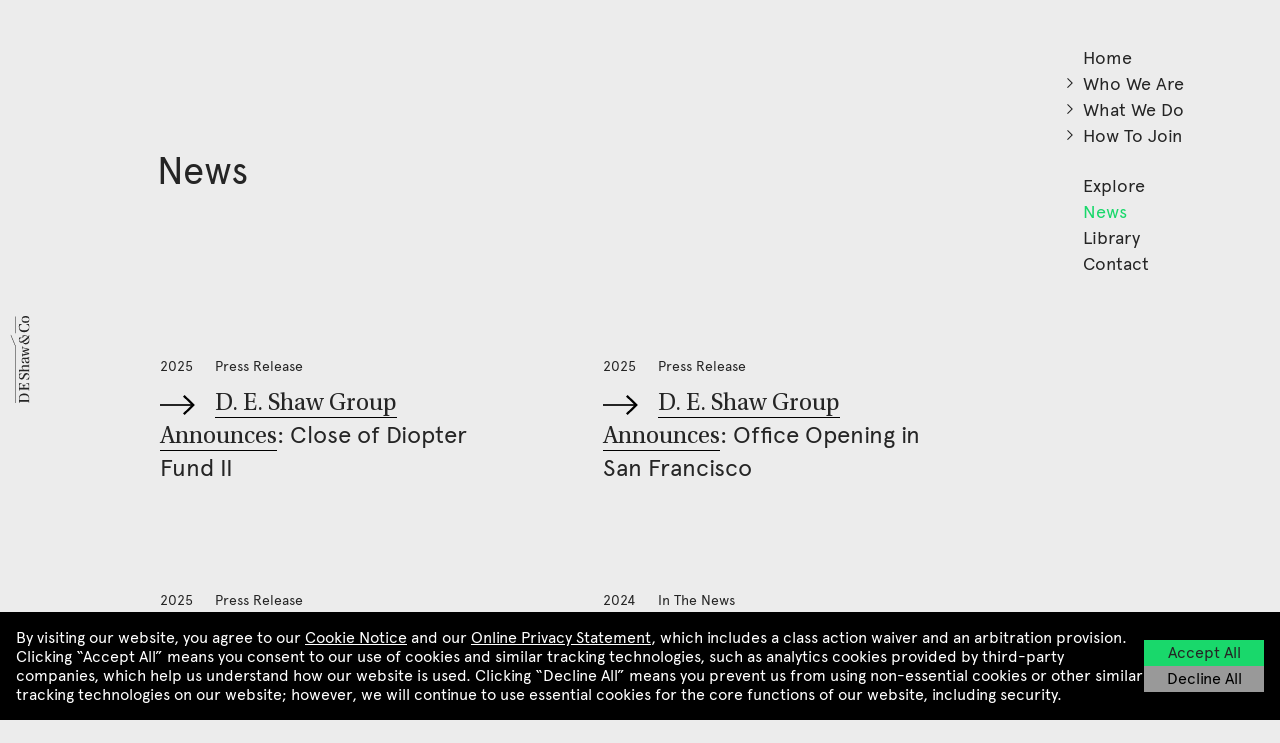

--- FILE ---
content_type: text/html; charset=utf-8
request_url: https://www.deshawindia.com/news
body_size: 16196
content:
<!DOCTYPE html><html lang="en"><head><meta name="viewport" content="width=device-width"/><title>News - D. E. Shaw India</title><link rel="icon" href="/favicon.ico"/><meta charSet="utf-8"/><meta name="robots" content="NOODP"/><meta name="msnbot" content="NOODP"/><meta name="googlebot" content="NOODP"/><meta http-equiv="X-UA-Compatible" content="IE=Edge"/><meta http-equiv="cache-control" content="no-cache"/><meta http-equiv="pragma" content="no-cache"/><meta name="google" content="notranslate"/><meta name="format-detection" content="telephone=no"/><meta name="language" content="en_EN"/><meta name="Author" content="DEShaw"/><meta name="viewport" content="width=device-width, initial-scale=1, minimum-scale=1, user-scalable=no"/><meta property="og:title" content="D. E. Shaw India"/><meta property="og:site_name" content="D. E. Shaw India"/><meta property="og:url" content="https://www.deshawindia.com/"/><meta property="og:description" content="D. E. Shaw India Private Limited is a part of the D. E. Shaw group, a global investment and technology development firm founded in 1988 with offices in North America, Europe, and Asia. It is a critical part of the group’s investment management activities, providing strategic support and impacting business outcomes through deep domain expertise and cutting-edge technology."/><meta name="description" content="D. E. Shaw India Private Limited is a part of the D. E. Shaw group, a global investment and technology development firm founded in 1988 with offices in North America, Europe, and Asia. It is a critical part of the group’s investment management activities, providing strategic support and impacting business outcomes through deep domain expertise and cutting-edge technology."/><meta property="og:type" content="website"/><meta property="og:image" content=""/><meta name="google-site-verification" content="E6S435waUbM34dK3zHh5xnGecdwUCDFxuFY1jPp2RS0"/><link rel="icon" href="/inactive-favicon.png"/><link rel="preload" as="font" href="/fonts/apercu-regular/apercu-regular.woff2" type="font/woff2" crossorigin="anonymous"/><link rel="preload" as="font" href="/fonts/apercu-mono-regular-pro/apercu-mono-regular-pro.woff2" type="font/woff2" crossorigin="anonymous"/><meta name="next-head-count" content="5"/><link rel="preload" href="/_next/static/css/c7b44390cc48b102.css" as="style"/><link rel="stylesheet" href="/_next/static/css/c7b44390cc48b102.css" data-n-g=""/><link rel="preload" href="/_next/static/css/f409c9977becc6da.css" as="style"/><link rel="stylesheet" href="/_next/static/css/f409c9977becc6da.css" data-n-p=""/><noscript data-n-css=""></noscript><script defer="" nomodule="" src="/_next/static/chunks/polyfills-5cd94c89d3acac5f.js"></script><script src="/_next/static/chunks/webpack-a926a8f66c3c01c6.js" defer=""></script><script src="/_next/static/chunks/framework-a070cbfff3c750c5.js" defer=""></script><script src="/_next/static/chunks/main-92926a6940679e67.js" defer=""></script><script src="/_next/static/chunks/pages/_app-a24b75b958351760.js" defer=""></script><script src="/_next/static/chunks/94726e6d-7282790850637565.js" defer=""></script><script src="/_next/static/chunks/2827-d25a9d051fa1e1ea.js" defer=""></script><script src="/_next/static/chunks/9238-568fec5f85b8fafe.js" defer=""></script><script src="/_next/static/chunks/1885-08f5ec4b45dc14e0.js" defer=""></script><script src="/_next/static/chunks/pages/news-b7a2ddbeac93eab1.js" defer=""></script><script src="/_next/static/DZM7HMtOvLOcb0byIif41/_buildManifest.js" defer=""></script><script src="/_next/static/DZM7HMtOvLOcb0byIif41/_ssgManifest.js" defer=""></script><script src="/_next/static/DZM7HMtOvLOcb0byIif41/_middlewareManifest.js" defer=""></script><style data-styled="" data-styled-version="5.3.11">.cCIQQv{-webkit-text-decoration:none;text-decoration:none;overflow:hidden;cursor:pointer;display:inline;vertical-align:top;position:relative;}/*!sc*/
.cCIQQv.primary{color:#19d86b;font-size:28px;display:inline;font-family:'apercu','Helvetica',sans-serif;}/*!sc*/
.cCIQQv.primary:focus-visible{outline:#7030c5 dotted 2px;outline-offset:3px;}/*!sc*/
.cCIQQv.secondary1{color:#FFFFFF;font-size:16px;font-family:'apercu','Helvetica',sans-serif;}/*!sc*/
.cCIQQv.secondary1:focus-visible{outline:dotted 2px #d3bdef;outline-offset:3px;}/*!sc*/
.cCIQQv.secondary2{font-size:14px;color:#888888;font-family:'apercu','Helvetica',sans-serif;}/*!sc*/
.cCIQQv.secondary2:focus-visible{outline:#d3bdef dotted 2px;outline-offset:3px;}/*!sc*/
.cCIQQv.secondary3{font-size:14px;color:#999999;font-family:'apercu','Helvetica',sans-serif;}/*!sc*/
.cCIQQv.secondary3:focus-visible{outline:#d3bdef dotted 2px;outline-offset:3px;}/*!sc*/
.cCIQQv.tertiary{font-size:22px;color:#252525;font-family:'apercu','Helvetica',sans-serif;}/*!sc*/
.cCIQQv.tertiary:focus-visible{outline:#7030c5 dotted 2px;outline-offset:3px;}/*!sc*/
.cCIQQv.Varysize{font-size:1em;}/*!sc*/
.cCIQQv.fontSerif{font-family:'UtopiaStd-Regular',serif;}/*!sc*/
.cCIQQv:focus{outline:none;}/*!sc*/
.cCIQQv.Animated{position:relative;overflow:hidden;}/*!sc*/
.cCIQQv.Animated:before{content:"";position:absolute;width:100%;height:1px;bottom:0;right:0;z-index:0;background:#FFFFFF;}/*!sc*/
.cCIQQv.Animated:hover:before{-webkit-animation:underline 0.45s ease-in-out;animation:underline 0.45s ease-in-out;}/*!sc*/
.cCIQQv.Always{-webkit-text-decoration:underline;text-decoration:underline;text-underline-offset:0.25em;-webkit-text-decoration-thickness:1px;text-decoration-thickness:1px;}/*!sc*/
.cCIQQv.None{-webkit-text-decoration:none;text-decoration:none;}/*!sc*/
@-webkit-keyframes underline{0%{width:100%;}50%{width:0%;}51%{width:0%;}100%{left:0;width:100%;}}/*!sc*/
@keyframes underline{0%{width:100%;}50%{width:0%;}51%{width:0%;}100%{left:0;width:100%;}}/*!sc*/
.bNImjk{-webkit-text-decoration:none;text-decoration:none;overflow:hidden;cursor:pointer;display:inline;vertical-align:top;position:relative;}/*!sc*/
.bNImjk.primary{color:#19d86b;font-size:28px;display:inline;font-family:'apercu','Helvetica',sans-serif;}/*!sc*/
.bNImjk.primary:focus-visible{outline:#7030c5 dotted 2px;outline-offset:3px;}/*!sc*/
.bNImjk.secondary1{color:#FFFFFF;font-size:16px;font-family:'apercu','Helvetica',sans-serif;}/*!sc*/
.bNImjk.secondary1:focus-visible{outline:dotted 2px #d3bdef;outline-offset:3px;}/*!sc*/
.bNImjk.secondary2{font-size:14px;color:#888888;font-family:'apercu','Helvetica',sans-serif;}/*!sc*/
.bNImjk.secondary2:focus-visible{outline:#d3bdef dotted 2px;outline-offset:3px;}/*!sc*/
.bNImjk.secondary3{font-size:14px;color:#999999;font-family:'apercu','Helvetica',sans-serif;}/*!sc*/
.bNImjk.secondary3:focus-visible{outline:#d3bdef dotted 2px;outline-offset:3px;}/*!sc*/
.bNImjk.tertiary{font-size:22px;color:#252525;font-family:'apercu','Helvetica',sans-serif;}/*!sc*/
.bNImjk.tertiary:focus-visible{outline:#7030c5 dotted 2px;outline-offset:3px;}/*!sc*/
.bNImjk.fontSerif{font-family:'UtopiaStd-Regular',serif;}/*!sc*/
.bNImjk:focus{outline:none;}/*!sc*/
.bNImjk.Animated{position:relative;overflow:hidden;}/*!sc*/
.bNImjk.Animated:before{content:"";position:absolute;width:100%;height:1px;bottom:0;right:0;z-index:0;background:#888888;}/*!sc*/
.bNImjk.Animated:hover:before{-webkit-animation:underline 0.45s ease-in-out;animation:underline 0.45s ease-in-out;}/*!sc*/
.bNImjk.Always{-webkit-text-decoration:underline;text-decoration:underline;text-underline-offset:0.25em;-webkit-text-decoration-thickness:1px;text-decoration-thickness:1px;}/*!sc*/
.bNImjk.None{-webkit-text-decoration:none;text-decoration:none;}/*!sc*/
@-webkit-keyframes underline{0%{width:100%;}50%{width:0%;}51%{width:0%;}100%{left:0;width:100%;}}/*!sc*/
@keyframes underline{0%{width:100%;}50%{width:0%;}51%{width:0%;}100%{left:0;width:100%;}}/*!sc*/
data-styled.g2[id="sc-gEvEer"]{content:"cCIQQv,bNImjk,"}/*!sc*/
.eXbFpk{font-family:'apercu','Helvetica',sans-serif;font-weight:400;line-height:1.25;font-size:calc(4px + 24 * ((100vw - 200px) / 1280));color:#252525;}/*!sc*/
@media (max-width:902px){.eXbFpk{font-size:18px;}}/*!sc*/
@media (min-width:1480px){.eXbFpk{font-size:28px;}}/*!sc*/
.eXbFpk > a{font-size:22px;-webkit-text-decoration:none;text-decoration:none;}/*!sc*/
.eXbFpk.dark{color:#FFFFFF;}/*!sc*/
.eXbFpk.withIdentation{text-indent:12.5%;}/*!sc*/
@media (max-width:380px){.eXbFpk.withIdentation{text-indent:16.5%;}}/*!sc*/
@media (min-width:1280px){.eXbFpk.wrapperClass{font-size:22px;}}/*!sc*/
.eXbFpk.fontSerif{font-family:'UtopiaStd-Regular',serif;}/*!sc*/
.eXbFpk.spaceAbove{padding-top:0.6em;}/*!sc*/
data-styled.g8[id="sc-kAyceB"]{content:"eXbFpk,"}/*!sc*/
.feXDOs{background:#000000;position:fixed;bottom:0;left:0;width:100%;z-index:999;padding:1rem;box-sizing:border-box;color:#FFFFFF;font-size:12pt;display:none;-webkit-align-items:center;-webkit-box-align:center;-ms-flex-align:center;align-items:center;-webkit-box-pack:center;-webkit-justify-content:center;-ms-flex-pack:center;justify-content:center;gap:0.75rem;}/*!sc*/
.feXDOs.showBanner{display:-webkit-box;display:-webkit-flex;display:-ms-flexbox;display:flex;}/*!sc*/
@media (max-width:1024px){.feXDOs{font-size:11pt;-webkit-flex-direction:column;-ms-flex-direction:column;flex-direction:column;}}/*!sc*/
data-styled.g10[id="sc-jXbUNg"]{content:"feXDOs,"}/*!sc*/
.kuWXtn{display:block;line-height:1.2;margin-block-start:1em;margin-block-end:1em;margin-inline-start:0px;margin-inline-end:0px;margin:0;padding:0;border:0;max-width:1800px;font-family:'apercu','Helvetica',sans-serif;}/*!sc*/
data-styled.g11[id="sc-dhKdcB"]{content:"kuWXtn,"}/*!sc*/
.jnDBBH{display:-webkit-box;display:-webkit-flex;display:-ms-flexbox;display:flex;-webkit-flex-direction:column;-ms-flex-direction:column;flex-direction:column;line-height:1.15;-webkit-box-pack:center;-webkit-justify-content:center;-ms-flex-pack:center;justify-content:center;gap:0.5rem;}/*!sc*/
@media (max-width:1024px){.jnDBBH{-webkit-flex-direction:row;-ms-flex-direction:row;flex-direction:row;width:100%;}}/*!sc*/
data-styled.g12[id="sc-kpDqfm"]{content:"jnDBBH,"}/*!sc*/
.blBEnW{border:none;cursor:pointer;padding:0.25rem 0;text-align:center;font-family:'apercu','Helvetica',sans-serif;min-width:120px;-webkit-transition-duration:100ms;transition-duration:100ms;background:#19d86b;color:#252525;}/*!sc*/
@media (max-width:1024px){.blBEnW{-webkit-box-flex:1;-webkit-flex-grow:1;-ms-flex-positive:1;flex-grow:1;}}/*!sc*/
.blBEnW:focus-visible{outline:#d3bdef dotted 2px;outline-offset:3px;}/*!sc*/
.blBEnW:hover,.blBEnW:focus{background-color:#FFFFFF;color:#000000;}/*!sc*/
.eZEfGd{border:none;cursor:pointer;padding:0.25rem 0;text-align:center;font-family:'apercu','Helvetica',sans-serif;min-width:120px;-webkit-transition-duration:100ms;transition-duration:100ms;background:#999999;color:#000000;}/*!sc*/
@media (max-width:1024px){.eZEfGd{-webkit-box-flex:1;-webkit-flex-grow:1;-ms-flex-positive:1;flex-grow:1;}}/*!sc*/
.eZEfGd:focus-visible{outline:#d3bdef dotted 2px;outline-offset:3px;}/*!sc*/
.eZEfGd:hover,.eZEfGd:focus{background-color:#FFFFFF;color:#000000;}/*!sc*/
data-styled.g13[id="sc-dAlyuH"]{content:"blBEnW,eZEfGd,"}/*!sc*/
.hPdEOb{margin:0 auto;width:calc(100% - 20px);overflow:visible;}/*!sc*/
.hPdEOb h1{display:inline-block;position:relative;z-index:7;}/*!sc*/
@media (min-width:1480px){.hPdEOb{width:calc(1480px - 120px);}}/*!sc*/
@media (min-width:902px) and (max-width:1480px){.hPdEOb{width:calc(100% - 120px);}}/*!sc*/
@media (min-width:769px) and (max-width:902px){.hPdEOb{width:calc(100% - 80px);}}/*!sc*/
@media (max-width:2330px){.hPdEOb{position:relative;}}/*!sc*/
@media (max-width:769px){.hPdEOb.fullMobileWidth{width:100%;}}/*!sc*/
data-styled.g14[id="sc-jlZhew"]{content:"hPdEOb,"}/*!sc*/
.cHTEKI{width:25px;height:12px;box-sizing:content-box;display:none;padding-right:0;-webkit-box-pack:justify;-webkit-justify-content:space-between;-ms-flex-pack:justify;justify-content:space-between;-webkit-flex-flow:column;-ms-flex-flow:column;flex-flow:column;cursor:pointer;}/*!sc*/
@media (max-width:1025px){.cHTEKI:not(.sideMenu){display:-webkit-box;display:-webkit-flex;display:-ms-flexbox;display:flex;}}/*!sc*/
@media (max-width:902px){.cHTEKI.sideMenu{display:-webkit-box;display:-webkit-flex;display:-ms-flexbox;display:flex;}}/*!sc*/
data-styled.g20[id="sc-eldPxv"]{content:"cHTEKI,"}/*!sc*/
.lCdcl{width:25px;height:2px;background:#252525;display:block;will-change:transform;-webkit-transition:-webkit-transform 0.1s,background 0.4s;-webkit-transition:transform 0.1s,background 0.4s;transition:transform 0.1s,background 0.4s;}/*!sc*/
.lCdcl:nth-of-type(1){-webkit-transform:translate3d(0,0,0);-ms-transform:translate3d(0,0,0);transform:translate3d(0,0,0);-webkit-transform-origin:0% 50%;-ms-transform-origin:0% 50%;transform-origin:0% 50%;}/*!sc*/
.lCdcl:nth-of-type(2){-webkit-transition:-webkit-transform 0.1s;-webkit-transition:transform 0.1s;transition:transform 0.1s;-webkit-transform-origin:50% 50%;-ms-transform-origin:50% 50%;transform-origin:50% 50%;}/*!sc*/
.lCdcl:nth-of-type(3){-webkit-transform:translate3d(0,0,0);-ms-transform:translate3d(0,0,0);transform:translate3d(0,0,0);-webkit-transform-origin:0% 50%;-ms-transform-origin:0% 50%;transform-origin:0% 50%;}/*!sc*/
.lCdcl.active:nth-of-type(1){-webkit-transform:translate3d(5px,0,0) rotate(45deg) scaleX(calc(15.5 / 25));-ms-transform:translate3d(5px,0,0) rotate(45deg) scaleX(calc(15.5 / 25));transform:translate3d(5px,0,0) rotate(45deg) scaleX(calc(15.5 / 25));}/*!sc*/
.lCdcl.active:nth-of-type(2){-webkit-transform:scaleX(0);-ms-transform:scaleX(0);transform:scaleX(0);}/*!sc*/
.lCdcl.active:nth-of-type(3){-webkit-transform:translate3d(5px,1px,0) rotate(-45deg) scaleX(calc(15.5 / 25));-ms-transform:translate3d(5px,1px,0) rotate(-45deg) scaleX(calc(15.5 / 25));transform:translate3d(5px,1px,0) rotate(-45deg) scaleX(calc(15.5 / 25));}/*!sc*/
data-styled.g22[id="sc-gFqAkR"]{content:"lCdcl,"}/*!sc*/
.zKkCt{position:fixed;right:0;top:0;z-index:6;}/*!sc*/
.zKkCt:focus{outline:none;}/*!sc*/
.zKkCt a{display:block;-webkit-text-decoration:none;text-decoration:none;}/*!sc*/
@media (max-width:901px){.zKkCt{z-index:18;}}/*!sc*/
@media (min-width:901px){.zKkCt:not(.active) .mainNavigation .menuItem:after{-webkit-transition:border 0.2s;transition:border 0.2s;}.zKkCt .mainNavigation .menuItem.active:before{-webkit-transition:border 0.2s;transition:border 0.2s;}.zKkCt .mainNavigation .menuItem:before{-webkit-transition:background 0.2s;transition:background 0.2s;}.zKkCt.light:not(.active) .mainNavigation .menuItem .mainTitle:after{border-color:#FFFFFF !important;}.zKkCt.light .mainNavigation .menuItem .mainTitle.active:before{border-color:#FFFFFF;}.zKkCt.light .mainNavigation .menuItem .mainTitle:before{background:#252525;}.zKkCt.light .mainNavigation .menuItem .subMenu a:hover,.zKkCt.light .mainNavigation .menuItem .subMenu a:focus{color:#252525;}.zKkCt.light .mainNavigation .menuItem .mainTitle svg{fill:#252525;}.zKkCt.light .mainNavigation .menuItem .mainTitle.active > a{color:#19d86b;}.zKkCt.light .mainNavigation .menuItem .mainTitle .subMenu a:hover,.zKkCt.light .mainNavigation .menuItem .mainTitle .subMenu a:focus{color:#252525;}.zKkCt.light .mainNavigation .menuItem .mainTitle .subMenu a.highlight,.zKkCt.light .mainNavigation .menuItem .mainTitle .subMenu a.active{color:#252525;}.zKkCt.primary:not(.active) .mainNavigation .menuItem .mainTitle:after{border-color:#FFFFFF !important;}.zKkCt.primary .mainNavigation .menuItem .mainTitle.active:before{border-color:#FFFFFF;}.zKkCt.primary .mainNavigation .menuItem .mainTitle:before{background:#19d86b;}.zKkCt.primary .mainNavigation .menuItem .subMenu a:hover,.zKkCt.primary .mainNavigation .menuItem .subMenu a:focus{color:#FFFFFF;}.zKkCt.primary .mainNavigation .menuItem .mainTitle a{color:#FFFFFF;}.zKkCt.primary .mainNavigation .menuItem .mainTitle a:hover,.zKkCt.primary .mainNavigation .menuItem .mainTitle a:focus{color:#FFFFFF;}.zKkCt.primary .mainNavigation .menuItem .mainTitle svg{fill:#FFFFFF;}.zKkCt.primary .mainNavigation .menuItem .mainTitle.active > a{color:#FFFFFF;}.zKkCt.primary .mainNavigation .menuItem .mainTitle .subMenu a{color:#999999;}.zKkCt.primary .mainNavigation .menuItem .mainTitle .subMenu a:hover,.zKkCt.primary .mainNavigation .menuItem .mainTitle .subMenu a:focus,.zKkCt.primary .mainNavigation .menuItem .mainTitle .subMenu a.highlight,.zKkCt.primary .mainNavigation .menuItem .mainTitle .subMenu a.active{color:#FFFFFF;}.zKkCt.primary .subNavigation .mainTitle a{color:#FFFFFF;}.zKkCt.primary .subNavigation .mainTitle a:hover,.zKkCt.primary .subNavigation .mainTitle a:focus{color:#FFFFFF;}.zKkCt.dark:not(.active) .mainNavigation .menuItem .mainTitle:after{border-color:#FFFFFF !important;}.zKkCt.dark .mainNavigation .menuItem .mainTitle.active:before{border-color:#19d86b;}.zKkCt.dark .mainNavigation .menuItem .mainTitle:before{background:#19d86b;}.zKkCt.dark .mainNavigation .menuItem .subMenu a:hover,.zKkCt.dark .mainNavigation .menuItem .subMenu a:focus{color:#FFFFFF;}.zKkCt.dark .mainNavigation .menuItem .mainTitle a{color:#FFFFFF;}.zKkCt.dark .mainNavigation .menuItem .mainTitle a:hover,.zKkCt.dark .mainNavigation .menuItem .mainTitle a:focus{color:#19d86b;}.zKkCt.dark .mainNavigation .menuItem .mainTitle a:focus{outline:none;}.zKkCt.dark .mainNavigation .menuItem .mainTitle a:focus-visible{outline:none;border:dotted 2px #d3bdef;}.zKkCt.dark .mainNavigation .menuItem .mainTitle svg{fill:#FFFFFF;}.zKkCt.dark .mainNavigation .menuItem .mainTitle svg:focus{outline:none;}.zKkCt.dark .mainNavigation .menuItem .mainTitle svg:focus-visible{outline-offset:2px;outline:dotted 2px #d3bdef;}.zKkCt.dark .mainNavigation .menuItem .mainTitle.active > a{color:#19d86b;}.zKkCt.dark .mainNavigation .menuItem .mainTitle .subMenu a{color:#999999;}.zKkCt.dark .mainNavigation .menuItem .mainTitle .subMenu a:focus{outline:none;}.zKkCt.dark .mainNavigation .menuItem .mainTitle .subMenu a:focus-visible{outline:none;border:dotted 2px #d3bdef;}.zKkCt.dark .mainNavigation .menuItem .mainTitle .subMenu a:hover,.zKkCt.dark .mainNavigation .menuItem .mainTitle .subMenu a:focus,.zKkCt.dark .mainNavigation .menuItem .mainTitle .subMenu a.highlight,.zKkCt.dark .mainNavigation .menuItem .mainTitle .subMenu a.active{color:#FFFFFF;}.zKkCt.dark .subNavigation .mainTitle a{color:#999999;}.zKkCt.dark .subNavigation .mainTitle a:hover,.zKkCt.dark .subNavigation .mainTitle a:focus{color:#FFFFFF;}.zKkCt.dark .subNavigation .mainTitle a:focus{outline:none;}.zKkCt.dark .subNavigation .mainTitle a:focus-visible{outline:none;border:dotted 2px #d3bdef;}}/*!sc*/
@media (max-width:902px){.zKkCt.mobile-light .mobileBurgerMenu .mobileBar{background:#FFFFFF;}.zKkCt.mobile-light .mobileBurgerMenu:focus-visible{outline:dotted 2px #d3bdef;}.zKkCt.mobile-index{z-index:10;}}/*!sc*/
.zKkCt .mobileBurgerMenu{position:fixed;z-index:2;top:0;right:0;height:12px;width:25px;box-sizing:content-box;display:-webkit-box;display:-webkit-flex;display:-ms-flexbox;display:flex;-webkit-box-pack:justify;-webkit-justify-content:space-between;-ms-flex-pack:justify;justify-content:space-between;-webkit-flex-flow:column;-ms-flex-flow:column;flex-flow:column;padding-left:15px;padding-right:10px;padding-top:30px;padding-bottom:20px;cursor:pointer;}/*!sc*/
.zKkCt .mobileBurgerMenu:focus{outline:none;}/*!sc*/
.zKkCt .mobileBurgerMenu:focus-visible{outline:dotted 2px #7030c5;}/*!sc*/
.zKkCt .mobileBurgerMenu.light .mobile-bar{background:#FFFFFF;}/*!sc*/
@media (min-width:769px){.zKkCt .mobileBurgerMenu{padding-right:40px;}}/*!sc*/
.zKkCt .mobileBurgerMenu .mobile-bar{width:25px;height:2px;background:#FFFFFF;display:block;will-change:transform;-webkit-transition:-webkit-transform 0.1s,background 0.4s;-webkit-transition:transform 0.1s,background 0.4s;transition:transform 0.1s,background 0.4s;}/*!sc*/
.zKkCt .mobileBurgerMenu .mobile-bar:nth-of-type(1){-webkit-transform:translate3d(0,0,0);-ms-transform:translate3d(0,0,0);transform:translate3d(0,0,0);-webkit-transform-origin:0% 50%;-ms-transform-origin:0% 50%;transform-origin:0% 50%;}/*!sc*/
.zKkCt .mobileBurgerMenu .mobile-bar:nth-of-type(2){-webkit-transition:-webkit-transform 0.1s;-webkit-transition:transform 0.1s;transition:transform 0.1s;-webkit-transform-origin:50% 50%;-ms-transform-origin:50% 50%;transform-origin:50% 50%;}/*!sc*/
.zKkCt .mobileBurgerMenu .mobile-bar:nth-of-type(3){-webkit-transform:translate3d(0,0,0);-ms-transform:translate3d(0,0,0);transform:translate3d(0,0,0);-webkit-transform-origin:0% 50%;-ms-transform-origin:0% 50%;transform-origin:0% 50%;}/*!sc*/
@media (min-width:902px){.zKkCt .mobileBurgerMenu{display:none;}}/*!sc*/
.zKkCt.active .mobileBurgerMenu:focus{outline:none;}/*!sc*/
.zKkCt.active .mobileBurgerMenu:focus-visible{outline:dotted 2px #d3bdef;}/*!sc*/
.zKkCt.active .mobileBurgerMenu .mobileBar{background:#FFFFFF;}/*!sc*/
.zKkCt.active .mobileBurgerMenu .mobileBar:nth-of-type(1){-webkit-transform:translate3d(5px,0,0) rotate(45deg) scaleX(0.62);-ms-transform:translate3d(5px,0,0) rotate(45deg) scaleX(0.62);transform:translate3d(5px,0,0) rotate(45deg) scaleX(0.62);}/*!sc*/
.zKkCt.active .mobileBurgerMenu .mobileBar:nth-of-type(2){-webkit-transform:scaleX(0);-ms-transform:scaleX(0);transform:scaleX(0);}/*!sc*/
.zKkCt.active .mobileBurgerMenu .mobileBar:nth-of-type(3){-webkit-transform:translate3d(5px,1px,0) rotate(-45deg) scaleX(0.62);-ms-transform:translate3d(5px,1px,0) rotate(-45deg) scaleX(0.62);transform:translate3d(5px,1px,0) rotate(-45deg) scaleX(0.62);}/*!sc*/
.zKkCt.active .navContainer{-webkit-transition:opacity 0.2s,-webkit-transform 0s 0.5s;-webkit-transition:opacity 0.2s,transform 0s 0.5s;transition:opacity 0.2s,transform 0s 0.5s;opacity:1;-webkit-transform:translate3d(0,0,0);-ms-transform:translate3d(0,0,0);transform:translate3d(0,0,0);-webkit-transition-delay:0s;transition-delay:0s;width:100%;}/*!sc*/
.zKkCt.active .navContainer:after{opacity:0;}/*!sc*/
.zKkCt.active .mainNavigation .menuItem.active:before{opacity:1;-webkit-transform:translate3d(0,0,0) scale(1);-ms-transform:translate3d(0,0,0) scale(1);transform:translate3d(0,0,0) scale(1);}/*!sc*/
.zKkCt.active .mainNavigation .menuItem:nth-child(1) a{-webkit-transition:opacity 0.4s, -webkit-transform 0.55s cubic-bezier(0.250,0.460,0.450,0.940);-webkit-transition:opacity 0.4s, transform 0.55s cubic-bezier(0.250,0.460,0.450,0.940);transition:opacity 0.4s, transform 0.55s cubic-bezier(0.250,0.460,0.450,0.940);}/*!sc*/
.zKkCt.active .mainNavigation .menuItem:nth-child(2) a{-webkit-transition:opacity 0.4s, -webkit-transform 0.5s cubic-bezier(0.250,0.460,0.450,0.940);-webkit-transition:opacity 0.4s, transform 0.5s cubic-bezier(0.250,0.460,0.450,0.940);transition:opacity 0.4s, transform 0.5s cubic-bezier(0.250,0.460,0.450,0.940);}/*!sc*/
.zKkCt.active .mainNavigation .menuItem:nth-child(3) a{-webkit-transition:opacity 0.4s, -webkit-transform 0.45s cubic-bezier(0.250,0.460,0.450,0.940);-webkit-transition:opacity 0.4s, transform 0.45s cubic-bezier(0.250,0.460,0.450,0.940);transition:opacity 0.4s, transform 0.45s cubic-bezier(0.250,0.460,0.450,0.940);}/*!sc*/
.zKkCt.active .mainNavigation .menuItem:nth-child(4) a{-webkit-transition:opacity 0.4s, -webkit-transform 0.4s cubic-bezier(0.250,0.460,0.450,0.940);-webkit-transition:opacity 0.4s, transform 0.4s cubic-bezier(0.250,0.460,0.450,0.940);transition:opacity 0.4s, transform 0.4s cubic-bezier(0.250,0.460,0.450,0.940);}/*!sc*/
.zKkCt.active .mainNavigation .menuItem a{-webkit-transform:translate3d(0,0,0);-ms-transform:translate3d(0,0,0);transform:translate3d(0,0,0);opacity:1;}/*!sc*/
.zKkCt .pageDark .mainNavigation .menuItem .mainTitle svg{fill:#FFFFFF;}/*!sc*/
.zKkCt .pageDark .mainNavigation .menuItem .mainTitle.active > a{color:#19d86b;}/*!sc*/
.zKkCt .pageDark .mainNavigation .menuItem .mainTitle a:hover,.zKkCt .pageDark .mainNavigation .menuItem .mainTitle a:focus{color:#19d86b;}/*!sc*/
.zKkCt .pageDark .mainNavigation .menuItem .mainTitle a{color:#FFFFFF;}/*!sc*/
.zKkCt .pageDark .mainNavigation .menuItem .mainTitle .subMenu a:hover,.zKkCt .pageDark .mainNavigation .menuItem .mainTitle .subMenu a:focus,.zKkCt .pageDark .mainNavigation .menuItem .mainTitle .subMenu a.highlight,.zKkCt .pageDark .mainNavigation .menuItem .mainTitle .subMenu a.active{color:#FFFFFF;}/*!sc*/
.zKkCt .pageDark svg path{fill:#FFFFFF;}/*!sc*/
.zKkCt .masked-menu .mainNavigation .menuItem .mainTitle > a{color:#FFFFFF;}/*!sc*/
data-styled.g25[id="sc-feUZmu"]{content:"zKkCt,"}/*!sc*/
.bCzMUU{border:none;background:transparent;width:100%;text-align:left;cursor:pointer;}/*!sc*/
.bCzMUU:focus{outline:none;}/*!sc*/
.bCzMUU:focus-visible{outline:none;border:dotted 2px #7030c5;}/*!sc*/
data-styled.g26[id="sc-fUnMCh"]{content:"bCzMUU,"}/*!sc*/
.dgMvbc{border:none;background:transparent;width:100%;text-align:left;cursor:pointer;}/*!sc*/
.dgMvbc:focus{outline:none;}/*!sc*/
.dgMvbc:focus-visible{outline:none;border:dotted 2px #7030c5;}/*!sc*/
data-styled.g27[id="sc-hzhJZQ"]{content:"dgMvbc,"}/*!sc*/
.fmIEnX{position:fixed;right:0;z-index:0;-webkit-transform:translate3d(-100%,0,0);-ms-transform:translate3d(-100%,0,0);transform:translate3d(-100%,0,0);background:#252525;height:100vh;padding-left:calc(50% - 23px);padding-top:calc(50vh - 162px);-webkit-transition:opacity 0.4s,-webkit-transform 0s 0.5s;-webkit-transition:opacity 0.4s,transform 0s 0.5s;transition:opacity 0.4s,transform 0s 0.5s;opacity:0;pointer-events:none;width:200px;display:block;}/*!sc*/
.fmIEnX:after{content:"";background:#000000;-webkit-transform:translate3d(0,0,0);-ms-transform:translate3d(0,0,0);transform:translate3d(0,0,0);-webkit-transition:opacity 1s cubic-bezier(0.390,0.575,0.565,1.000);transition:opacity 1s cubic-bezier(0.390,0.575,0.565,1.000);opacity:1;position:absolute;top:0;left:0;width:100%;height:100%;}/*!sc*/
.fmIEnX .homeBackgroundFade{box-shadow:-75px 51px 85px rgba(255,255,255,0.55);background:rgba(255,255,255,0.55);position:absolute;top:0;right:-50%;height:110%;z-index:0;display:none;}/*!sc*/
@media (max-width:901px){.fmIEnX .homeBackgroundFade{box-shadow:-75px 51px 85px rgba(255,255,255 0.55);background:rgba(255,255,255 0.55);}}/*!sc*/
.fmIEnX .homeBackgroundFade.active{display:block;}/*!sc*/
.fmIEnX .logoMobile{position:fixed;top:17px;z-index:6;display:block;}/*!sc*/
.fmIEnX .logoMobile a{display:inline-block;}/*!sc*/
.fmIEnX .logoMobile a svg{width:115px;height:25px;-webkit-transform:rotate(0deg);-ms-transform:rotate(0deg);transform:rotate(0deg);}/*!sc*/
.fmIEnX .logoMobile a svg path{-webkit-transition:fill 0.8s cubic-bezier(0.785,0.135,0.150,0.860);transition:fill 0.8s cubic-bezier(0.785,0.135,0.150,0.860);}/*!sc*/
@media screen and (min-width:902px){.fmIEnX .logoMobile{display:none;}}/*!sc*/
@media screen and (max-width:901px){.fmIEnX .logoMobile{left:40px;}}/*!sc*/
@media screen and (max-width:769px){.fmIEnX .logoMobile{left:10px;}}/*!sc*/
@media (max-width:1440px){.fmIEnX{width:220px;}}/*!sc*/
@media (min-width:1024px) and (max-width:1200px){.fmIEnX{width:200px;}}/*!sc*/
@media (min-width:901px) and (max-width:1024px){.fmIEnX{width:185px;}}/*!sc*/
@media (max-width:901px){.fmIEnX{width:100%;}}/*!sc*/
@media (min-width:902px){.fmIEnX{-webkit-transform:translate3d(0,0,0);-ms-transform:translate3d(0,0,0);transform:translate3d(0,0,0);box-sizing:content-box;height:auto;padding-left:0;padding-top:0;-webkit-transition:none;transition:none;opacity:1;background:none;}.fmIEnX:after{display:none;}}/*!sc*/
@media (min-width:1441px){.fmIEnX{padding-right:60px;}}/*!sc*/
@media (min-width:1480px){.fmIEnX{right:calc(50% - 740px);}}/*!sc*/
data-styled.g29[id="sc-hmdomO"]{content:"fmIEnX,"}/*!sc*/
.lmRuRP{font-size:20px;line-height:29px;pointer-events:all;}/*!sc*/
@media (max-width:1440px){.lmRuRP{font-size:18px;line-height:26px;}}/*!sc*/
@media (max-width:1024px){.lmRuRP{font-size:16px;line-height:22px;}}/*!sc*/
@media (max-width:901px){.lmRuRP{font-size:25px;line-height:36px;}}/*!sc*/
.lmRuRP .menuItem{position:relative;overflow:hidden;padding-left:23px;-webkit-transition:color 0.4s;transition:color 0.4s;}/*!sc*/
@media (min-width:901px){.lmRuRP .menuItem{overflow:visible;}}/*!sc*/
.lmRuRP .menuItem.sub-main-menu-begins{padding-top:24px;}/*!sc*/
.lmRuRP .menuItem.hoverTriggered .mainTitle svg{-webkit-transform:rotate(90deg);-ms-transform:rotate(90deg);transform:rotate(90deg);}/*!sc*/
.lmRuRP .menuItem.hoverTriggered .subMenu{display:block;opacity:1;height:auto;}/*!sc*/
.lmRuRP .menuItem > a{pointer-events:all;display:block;opacity:0;-webkit-transition:opacity 0.3s, -webkit-transform 0.3s cubic-bezier(0.250,0.460,0.450,0.940), color 0.3s cubic-bezier(0.250,0.460,0.450,0.940);-webkit-transition:opacity 0.3s, transform 0.3s cubic-bezier(0.250,0.460,0.450,0.940), color 0.3s cubic-bezier(0.250,0.460,0.450,0.940);transition:opacity 0.3s, transform 0.3s cubic-bezier(0.250,0.460,0.450,0.940), color 0.3s cubic-bezier(0.250,0.460,0.450,0.940);-webkit-transform:translate3d(0,-100%,0);-ms-transform:translate3d(0,-100%,0);transform:translate3d(0,-100%,0);}/*!sc*/
@media (min-width:901px){.lmRuRP .menuItem > a{opacity:1;-webkit-transform:none;-ms-transform:none;transform:none;}}/*!sc*/
.lmRuRP .menuItem .subMenu{height:0;pointer-events:none;opacity:0;display:none;overflow:hidden;-webkit-transition:opacity 0.3s cubic-bezier(0.250,0.460,0.450,0.940), -webkit-transform 0.3s cubic-bezier(0.250,0.460,0.450,0.940), height 0.3s cubic-bezier(0.250,0.460,0.450,0.940);-webkit-transition:opacity 0.3s cubic-bezier(0.250,0.460,0.450,0.940), transform 0.3s cubic-bezier(0.250,0.460,0.450,0.940), height 0.3s cubic-bezier(0.250,0.460,0.450,0.940);transition:opacity 0.3s cubic-bezier(0.250,0.460,0.450,0.940), transform 0.3s cubic-bezier(0.250,0.460,0.450,0.940), height 0.3s cubic-bezier(0.250,0.460,0.450,0.940);}/*!sc*/
@media (max-width:901px){.lmRuRP .menuItem .subMenu{display:none;}}/*!sc*/
.lmRuRP .menuItem .subMenu a{font-size:15px;line-height:22px;color:#999999;display:block;-webkit-transition:150ms color cubic-bezier(0.250,0.460,0.450,0.940);transition:150ms color cubic-bezier(0.250,0.460,0.450,0.940);pointer-events:all;}/*!sc*/
@media (max-width:1440px){.lmRuRP .menuItem .subMenu a{font-size:14px;line-height:20px;}}/*!sc*/
@media (max-width:1024px){.lmRuRP .menuItem .subMenu a{font-size:13px;line-height:19px;}}/*!sc*/
.lmRuRP .menuItem .mainTitle{pointer-events:none;position:relative;}/*!sc*/
.lmRuRP .menuItem .mainTitle.highlight > a{color:#19d86b;}/*!sc*/
.lmRuRP .menuItem .mainTitle.active .subMenu{opacity:1;display:block;margin-bottom:10px;height:auto;pointer-events:auto;}/*!sc*/
@media (max-width:901px){.lmRuRP .menuItem .mainTitle.active .subMenu{display:none;}}/*!sc*/
.lmRuRP .menuItem .mainTitle.active:before{opacity:1;border:1px solid #252525;}/*!sc*/
.lmRuRP .menuItem .mainTitle.active:after{opacity:0;}/*!sc*/
.lmRuRP .menuItem .mainTitle > a{-webkit-transition:150ms color cubic-bezier(0.250,0.460,0.450,0.940);transition:150ms color cubic-bezier(0.250,0.460,0.450,0.940);}/*!sc*/
.lmRuRP .menuItem .mainTitle > a:hover,.lmRuRP .menuItem .mainTitle > a:focus{color:#19d86b;}/*!sc*/
.lmRuRP .menuItem .mainTitle:after,.lmRuRP .menuItem .mainTitle:before{display:none;}/*!sc*/
.lmRuRP .menuItem .mainTitle.active > a{color:#19d86b;}/*!sc*/
.lmRuRP .menuItem .mainTitle.active svg{-webkit-transform:rotate(90deg);-ms-transform:rotate(90deg);transform:rotate(90deg);}/*!sc*/
.lmRuRP .menuItem .mainTitle svg{pointer-events:all;cursor:pointer;height:10px;width:8px;position:absolute;left:-17px;top:10px;-webkit-transition:150ms -webkit-transform cubic-bezier(0.250,0.460,0.450,0.940);-webkit-transition:150ms transform cubic-bezier(0.250,0.460,0.450,0.940);transition:150ms transform cubic-bezier(0.250,0.460,0.450,0.940);}/*!sc*/
.lmRuRP .menuItem .mainTitle svg:focus{outline:none;}/*!sc*/
.lmRuRP .menuItem .mainTitle svg:focus-visible{outline:#7030c5 dotted 2px;outline-offset:2px;}/*!sc*/
@media (max-width:1440px){.lmRuRP .menuItem .mainTitle svg{top:7px;}}/*!sc*/
@media (max-width:1024px){.lmRuRP .menuItem .mainTitle svg{top:5px;}}/*!sc*/
@media (max-width:901px){.lmRuRP .menuItem .mainTitle svg{display:none;}}/*!sc*/
.lmRuRP .mainTitle > a{pointer-events:all;color:#252525;}/*!sc*/
@media (max-width:901px){.lmRuRP .mainTitle > a{color:#FFFFFF;}}/*!sc*/
data-styled.g30[id="sc-bXCLTC"]{content:"lmRuRP,"}/*!sc*/
.gfTvOn{font-size:16px;line-height:22px;-webkit-letter-spacing:0.01em;-moz-letter-spacing:0.01em;-ms-letter-spacing:0.01em;letter-spacing:0.01em;margin-bottom:37px;position:absolute;top:calc(50vh + 140px);padding-left:23px;pointer-events:all;}/*!sc*/
.gfTvOn li{list-style-type:none;}/*!sc*/
@media screen and (max-height:400px){.gfTvOn{top:calc(100vh - 66px);}}/*!sc*/
.gfTvOn li.active a{color:#19d86b;}/*!sc*/
.gfTvOn a{color:#999999;pointer-events:all;}/*!sc*/
.gfTvOn a:hover,.gfTvOn a:focus{color:#252525;}/*!sc*/
@media (min-width:902px){.gfTvOn{font-size:14px;line-height:20px;position:static;margin-bottom:45px;margin-top:36px;}.gfTvOn li{position:relative;}}/*!sc*/
@media (min-width:1440px){.gfTvOn{font-size:15px;line-height:22px;margin-top:34px;}}/*!sc*/
data-styled.g31[id="sc-jsJBEP"]{content:"gfTvOn,"}/*!sc*/
.kollUj{display:none;}/*!sc*/
.kollUj .subNavigation .navItem{color:#999999;}/*!sc*/
.kollUj .navItem{line-height:inherit;font-size:inherit;font-weight:400;display:-webkit-box;display:-webkit-flex;display:-ms-flexbox;display:flex;-webkit-box-pack:left;-webkit-justify-content:left;-ms-flex-pack:left;justify-content:left;-webkit-align-items:flex-end;-webkit-box-align:flex-end;-ms-flex-align:flex-end;align-items:flex-end;color:#FFFFFF;}/*!sc*/
.kollUj .navItem:focus{outline:none;}/*!sc*/
.kollUj .navItem.active{color:#19d86b;}/*!sc*/
data-styled.g32[id="sc-eeDRCY"]{content:"kollUj,"}/*!sc*/
.iooMUB{padding-right:0;}/*!sc*/
@media (max-width:901px){.iooMUB.sideMenu{display:none;}}/*!sc*/
@media (max-width:1280px){.iooMUB{padding-right:0;}}/*!sc*/
data-styled.g33[id="sc-koXPp"]{content:"iooMUB,"}/*!sc*/
@media (min-width:902px){.jhopun.sideMenu{display:none;}}/*!sc*/
.jhopun.sideMenu .mobileEasterEgg{position:fixed;z-index:2;top:60px;right:0;padding-right:5px;}/*!sc*/
@media screen and (min-width:769px){.jhopun.sideMenu .mobileEasterEgg{padding:0;right:35px;}}/*!sc*/
@media screen and (min-width:902px){.jhopun.sideMenu .mobileEasterEgg{display:none;}}/*!sc*/
.jhopun.sideMenu.active .mobileEasterEgg{display:none;}/*!sc*/
data-styled.g34[id="sc-bmzYkS"]{content:"jhopun,"}/*!sc*/
.cxsumd{font-family:'apercu','Helvetica',sans-serif;font-size:calc(16px + 26 * ((100vw - 200px) / 1280));line-height:1.25;font-weight:400;margin-bottom:2.045454545%;color:#252525;}/*!sc*/
@media (max-width:200px){.cxsumd{font-size:16px;}}/*!sc*/
@media (max-width:902px){.cxsumd{margin-bottom:10px;font-size:26px;}}/*!sc*/
@media (min-width:1480px){.cxsumd{font-size:42px;}}/*!sc*/
.cxsumd.sectionTitleWithNumber{padding-left:12.5%;}/*!sc*/
@media (max-width:640px){.cxsumd.sectionTitleWithNumber{padding-left:12.5%;}}/*!sc*/
@media (max-width:380px){.cxsumd.sectionTitleWithNumber{padding-left:16.5%;}}/*!sc*/
.cxsumd:focus{outline:none;}/*!sc*/
.cxsumd.dark{color:#FFFFFF;}/*!sc*/
data-styled.g39[id="sc-kOPcWz"]{content:"cxsumd,"}/*!sc*/
.fIWrxF{background-color:#eeeeee;position:fixed;top:0;left:0;width:100%;height:100%;z-index:1300;-webkit-animation:gildSM 500ms cubic-bezier(0.76,0,0.24,1) forwards;animation:gildSM 500ms cubic-bezier(0.76,0,0.24,1) forwards;}/*!sc*/
data-styled.g83[id="sc-krNlru"]{content:"fIWrxF,"}/*!sc*/
.eOaypI .Footer,.eOaypI .fullPageFooter{font-size:14px;line-height:20px;margin-left:auto;margin-right:auto;width:100%;}/*!sc*/
@media (max-width:640px){.eOaypI .Footer,.eOaypI .fullPageFooter{padding-bottom:20px;}}/*!sc*/
@media (max-width:1024px){.eOaypI .Footer .terms,.eOaypI .fullPageFooter .terms{padding-bottom:30px;}.eOaypI .Footer .terms .termLinks a::before,.eOaypI .fullPageFooter .terms .termLinks a::before{bottom:0;}}/*!sc*/
.eOaypI .Footer a,.eOaypI .fullPageFooter a{-webkit-text-decoration:none;text-decoration:none;}/*!sc*/
.eOaypI .Footer .footerContent,.eOaypI .fullPageFooter .footerContent{display:-webkit-box;display:-webkit-flex;display:-ms-flexbox;display:flex;-webkit-box-pack:justify;-webkit-justify-content:space-between;-ms-flex-pack:justify;justify-content:space-between;-webkit-flex-wrap:wrap;-ms-flex-wrap:wrap;flex-wrap:wrap;}/*!sc*/
@media (max-width:1280px){.eOaypI .Footer .footerContent,.eOaypI .fullPageFooter .footerContent{display:block;}}/*!sc*/
@media (max-width:902px){.eOaypI .Footer .footerContent.contactPage,.eOaypI .fullPageFooter .footerContent.contactPage{display:block;}}/*!sc*/
.eOaypI .Footer .footerContent.contactPage .info .headquarters,.eOaypI .fullPageFooter .footerContent.contactPage .info .headquarters{display:none;}/*!sc*/
@media (max-width:902px){.eOaypI .Footer .footerContent.contactPage .info .headquarters,.eOaypI .fullPageFooter .footerContent.contactPage .info .headquarters{display:block;}}/*!sc*/
.eOaypI .Footer .footerContent.explorePage,.eOaypI .fullPageFooter .footerContent.explorePage{position:relative;z-index:6;padding:0px;}/*!sc*/
.eOaypI .Footer .footerContent.explorePage .info,.eOaypI .fullPageFooter .footerContent.explorePage .info{opacity:0;position:fixed;right:86px;bottom:30px;}/*!sc*/
@media (min-width:1480px){.eOaypI .Footer .footerContent.explorePage .info,.eOaypI .fullPageFooter .footerContent.explorePage .info{right:calc(50% - 740px + 96px);}}/*!sc*/
@media (max-width:1024px){.eOaypI .Footer .footerContent.explorePage .info,.eOaypI .fullPageFooter .footerContent.explorePage .info{display:none;}}/*!sc*/
@media (max-width:640px){.eOaypI .Footer .footerContent.explorePage .info,.eOaypI .fullPageFooter .footerContent.explorePage .info{display:block;}}/*!sc*/
@media (max-width:640px){.eOaypI .Footer .footerContent.explorePage .info,.eOaypI .fullPageFooter .footerContent.explorePage .info{left:10px;bottom:80px;}}/*!sc*/
.eOaypI .Footer .footerContent.explorePage .terms,.eOaypI .fullPageFooter .footerContent.explorePage .terms{opacity:0;position:fixed;bottom:30px;margin-left:calc((1 / 12) * 100%);left:calc(50% - ((100% - 100px) / 2));}/*!sc*/
@media screen and (max-width:2330px){.eOaypI .Footer .footerContent.explorePage .terms,.eOaypI .fullPageFooter .footerContent.explorePage .terms{bottom:0px;}}/*!sc*/
@media (max-width:640px){.eOaypI .Footer .footerContent.explorePage .terms,.eOaypI .fullPageFooter .footerContent.explorePage .terms{padding-bottom:18px;}.eOaypI .Footer .footerContent.explorePage .terms .termLinks,.eOaypI .fullPageFooter .footerContent.explorePage .terms .termLinks{display:-webkit-box;display:-webkit-flex;display:-ms-flexbox;display:flex;-webkit-align-items:center;-webkit-box-align:center;-ms-flex-align:center;align-items:center;}.eOaypI .Footer .footerContent.explorePage .terms .termLinks p:first-of-type,.eOaypI .fullPageFooter .footerContent.explorePage .terms .termLinks p:first-of-type{margin-right:10px;}}/*!sc*/
@media (min-width:1480px){.eOaypI .Footer .footerContent.explorePage .terms,.eOaypI .fullPageFooter .footerContent.explorePage .terms{margin-left:0;left:calc(50% - 740px + 172px);}}/*!sc*/
@media (max-width:901px){.eOaypI .Footer .footerContent.explorePage .terms,.eOaypI .fullPageFooter .footerContent.explorePage .terms{margin-left:125px;left:0;}}/*!sc*/
@media screen and (max-width:900px){.eOaypI .Footer .footerContent.explorePage .terms,.eOaypI .fullPageFooter .footerContent.explorePage .terms{margin-left:40px;}}/*!sc*/
@media (max-width:769px){.eOaypI .Footer .footerContent.explorePage .terms,.eOaypI .fullPageFooter .footerContent.explorePage .terms{margin-left:10px;}}/*!sc*/
.eOaypI .Footer .footerContent.homePage,.eOaypI .fullPageFooter .footerContent.homePage{z-index:6;position:relative;}/*!sc*/
.eOaypI .Footer .footerContent.homePage .terms,.eOaypI .fullPageFooter .footerContent.homePage .terms{left:calc((1 / 12) * 100%);}/*!sc*/
@media screen and (min-width:2330px){.eOaypI .Footer .footerContent.homePage .terms,.eOaypI .fullPageFooter .footerContent.homePage .terms{bottom:-35px;padding-bottom:15px;}}/*!sc*/
@media screen and (min-width:2330px){.eOaypI .Footer .footerContent.homePage .info,.eOaypI .fullPageFooter .footerContent.homePage .info{bottom:-15px;}}/*!sc*/
.eOaypI .Footer .footerContent.homePage .info .social-media .icon:hover svg path,.eOaypI .fullPageFooter .footerContent.homePage .info .social-media .icon:hover svg path{fill:#19d86b;}/*!sc*/
.eOaypI .Footer .footerContent.homePage .info .social-media a:focus-visible,.eOaypI .fullPageFooter .footerContent.homePage .info .social-media a:focus-visible{outline-offset:2px;outline:dotted 2px #d3bdef;}/*!sc*/
.eOaypI .Footer .footerContent.libraryPage .info .social-media .icon:hover svg path,.eOaypI .fullPageFooter .footerContent.libraryPage .info .social-media .icon:hover svg path{fill:#19d86b;}/*!sc*/
.eOaypI .Footer .footerContent.libraryPage .info .social-media a:focus-visible,.eOaypI .fullPageFooter .footerContent.libraryPage .info .social-media a:focus-visible{outline-offset:2px;outline:dotted 2px #d3bdef;}/*!sc*/
@media (min-width:1024px){.eOaypI .Footer .footerContent.jobDescriptionPage .terms,.eOaypI .fullPageFooter .footerContent.jobDescriptionPage .terms{bottom:-35px;padding-bottom:100px;}}/*!sc*/
.eOaypI .Footer .footerContent.jobDescriptionPage .info,.eOaypI .fullPageFooter .footerContent.jobDescriptionPage .info{padding-bottom:100px;}/*!sc*/
@media screen and (max-width:2330px){.eOaypI .Footer .footerContent.jobDescriptionPage .info,.eOaypI .fullPageFooter .footerContent.jobDescriptionPage .info{bottom:-95px;}}/*!sc*/
@media (min-width:1024px){.eOaypI .Footer .footerContent.jobDescriptionPage .info,.eOaypI .fullPageFooter .footerContent.jobDescriptionPage .info{bottom:-35px;}}/*!sc*/
.eOaypI .Footer .footerContent .info,.eOaypI .fullPageFooter .footerContent .info{display:-webkit-box;display:-webkit-flex;display:-ms-flexbox;display:flex;-webkit-flex-wrap:wrap;-ms-flex-wrap:wrap;flex-wrap:wrap;}/*!sc*/
.eOaypI .Footer .footerContent .info .headquarters,.eOaypI .fullPageFooter .footerContent .info .headquarters,.eOaypI .Footer .footerContent .info .navigationWrapper,.eOaypI .fullPageFooter .footerContent .info .navigationWrapper{margin-top:-20px;margin-right:50px;}/*!sc*/
@media screen and (max-width:902px){.eOaypI .Footer .footerContent .info .headquarters,.eOaypI .fullPageFooter .footerContent .info .headquarters,.eOaypI .Footer .footerContent .info .navigationWrapper,.eOaypI .fullPageFooter .footerContent .info .navigationWrapper{margin-right:25px;}}/*!sc*/
@media screen and (max-width:1280px){.eOaypI .Footer .footerContent .info .headquarters,.eOaypI .fullPageFooter .footerContent .info .headquarters,.eOaypI .Footer .footerContent .info .navigationWrapper,.eOaypI .fullPageFooter .footerContent .info .navigationWrapper{margin-top:30px;}}/*!sc*/
@media (max-width:640px){.eOaypI .Footer .footerContent .info .navigationWrapper .subNavigation,.eOaypI .fullPageFooter .footerContent .info .navigationWrapper .subNavigation{display:block;}}/*!sc*/
.eOaypI .Footer .footerContent .info .navigationWrapper .subNavigation a,.eOaypI .fullPageFooter .footerContent .info .navigationWrapper .subNavigation a{-webkit-transition:300ms color $ease-out-quad;transition:300ms color $ease-out-quad;color:#888888;}/*!sc*/
.eOaypI .Footer .footerContent .info .navigationWrapper .subNavigation a:hover,.eOaypI .fullPageFooter .footerContent .info .navigationWrapper .subNavigation a:hover,.eOaypI .Footer .footerContent .info .navigationWrapper .subNavigation a:focus,.eOaypI .fullPageFooter .footerContent .info .navigationWrapper .subNavigation a:focus{color:#888888;}/*!sc*/
.eOaypI .Footer .footerContent .info .navigationWrapper .subNavigation li,.eOaypI .fullPageFooter .footerContent .info .navigationWrapper .subNavigation li{list-style-type:none;}/*!sc*/
.eOaypI .Footer .footerContent .info .navigationWrapper .subNavigation li.active a,.eOaypI .fullPageFooter .footerContent .info .navigationWrapper .subNavigation li.active a{color:#19d86b;}/*!sc*/
@media (min-width:calc(1440px + 60px * 2 + 100px)){.eOaypI .Footer .footerContent .info .navigationWrapper.homePageSubNav,.eOaypI .fullPageFooter .footerContent .info .navigationWrapper.homePageSubNav{margin-right:115px;}}/*!sc*/
.eOaypI .Footer .footerContent .info .navigationWrapper.homePageSubNav .subNavigation a:hover,.eOaypI .fullPageFooter .footerContent .info .navigationWrapper.homePageSubNav .subNavigation a:hover,.eOaypI .Footer .footerContent .info .navigationWrapper.homePageSubNav .subNavigation a:focus,.eOaypI .fullPageFooter .footerContent .info .navigationWrapper.homePageSubNav .subNavigation a:focus{color:#FFFFFF;}/*!sc*/
.eOaypI .Footer .footerContent .info .social-media,.eOaypI .fullPageFooter .footerContent .info .social-media{margin-right:50px;margin-top:-15px;}/*!sc*/
@media screen and (max-width:1280px){.eOaypI .Footer .footerContent .info .social-media,.eOaypI .fullPageFooter .footerContent .info .social-media{margin-right:25px;margin-top:0;}}/*!sc*/
.eOaypI .Footer .footerContent .info .social-media .icon-container,.eOaypI .fullPageFooter .footerContent .info .social-media .icon-container{display:-webkit-box;display:-webkit-flex;display:-ms-flexbox;display:flex;-webkit-align-items:center;-webkit-box-align:center;-ms-flex-align:center;align-items:center;}/*!sc*/
.eOaypI .Footer .footerContent .info .social-media .icon,.eOaypI .fullPageFooter .footerContent .info .social-media .icon{width:30px;height:30px;margin-right:10px;}/*!sc*/
.eOaypI .Footer .footerContent .info .social-media .icon:last-child,.eOaypI .fullPageFooter .footerContent .info .social-media .icon:last-child{margin-right:0;}/*!sc*/
.eOaypI .Footer .footerContent .info .social-media .icon svg,.eOaypI .fullPageFooter .footerContent .info .social-media .icon svg{width:100%;height:100%;}/*!sc*/
.eOaypI .Footer .footerContent .info .social-media .icon svg path,.eOaypI .fullPageFooter .footerContent .info .social-media .icon svg path{fill:#888888;-webkit-transition:0.3s;transition:0.3s;}/*!sc*/
.eOaypI .Footer .footerContent .info .social-media .icon:hover svg path,.eOaypI .fullPageFooter .footerContent .info .social-media .icon:hover svg path{fill:#19d86b;}/*!sc*/
.eOaypI .Footer{position:relative;color:#888888;}/*!sc*/
.eOaypI .Footer .footerContent .info{position:absolute;display:-webkit-box;display:-webkit-flex;display:-ms-flexbox;display:flex;right:38px;bottom:30px;}/*!sc*/
@media screen and (max-width:2330px){.eOaypI .Footer .footerContent .info{bottom:-65px;}}/*!sc*/
@media (max-width:1280px){.eOaypI .Footer .footerContent .info{float:initial;display:block;left:0;position:static;}}/*!sc*/
@media (max-width:901px){.eOaypI .Footer .footerContent .info .headquarters{margin-right:25px;}}/*!sc*/
.eOaypI .Footer .terms{position:absolute;left:calc(50% - 565px);bottom:30px;}/*!sc*/
@media screen and (max-width:2330px){.eOaypI .Footer .terms{bottom:-95px;padding-bottom:30px;}}/*!sc*/
@media (max-width:2000px){.eOaypI .Footer .terms{left:calc((1 / 12) * 100%);}}/*!sc*/
@media (max-width:1280px){.eOaypI .Footer .terms{left:0px;}}/*!sc*/
@media (max-width:1280px){.eOaypI .Footer .terms{position:static;bottom:0;left:0;margin-top:30px;margin-bottom:0;}}/*!sc*/
.eOaypI .Footer .terms a{color:#888888;}/*!sc*/
.eOaypI .Footer .terms p.active a{color:#19d86b;}/*!sc*/
.eOaypI .Footer .terms p.active a:before{background:#19d86b;}/*!sc*/
.eOaypI .Footer a{color:#888888;}/*!sc*/
.eOaypI .fullPageFooter{background-color:#252525;color:#888888;top:100vh;position:relative;z-index:6;}/*!sc*/
.eOaypI .fullPageFooter a{color:#888888;}/*!sc*/
.eOaypI .fullPageFooter .terms{left:calc((1 / 12) * 100%);}/*!sc*/
@media screen and (min-width:2330px){.eOaypI .fullPageFooter .terms{bottom:-35px;padding-bottom:15px;}}/*!sc*/
@media screen and (min-width:2330px){.eOaypI .fullPageFooter .info{bottom:-15px;}}/*!sc*/
.eOaypI .fullPageFooter .footerContent{margin:0 auto;width:calc(100% - 20px);}/*!sc*/
@media (min-width:769px){.eOaypI .fullPageFooter .footerContent{width:calc(100% - 80px);}}/*!sc*/
@media (min-width:902px){.eOaypI .fullPageFooter .footerContent{width:calc(100% - 120px);}}/*!sc*/
@media (min-width:1480px){.eOaypI .fullPageFooter .footerContent{width:calc(1480px - 120px);}}/*!sc*/
data-styled.g91[id="sc-ktJbId"]{content:"eOaypI,"}/*!sc*/
@-webkit-keyframes gildSM{0%{-webkit-transform:translateY(0);-ms-transform:translateY(0);transform:translateY(0);}100%{-webkit-transform:translateY(-110%);-ms-transform:translateY(-110%);transform:translateY(-110%);}}/*!sc*/
@keyframes gildSM{0%{-webkit-transform:translateY(0);-ms-transform:translateY(0);transform:translateY(0);}100%{-webkit-transform:translateY(-110%);-ms-transform:translateY(-110%);transform:translateY(-110%);}}/*!sc*/
data-styled.g92[id="sc-keyframes-gildSM"]{content:"gildSM,"}/*!sc*/
</style></head><body><div id="__next" data-reactroot=""><div class=""><div tabindex="-1" class="sc-feUZmu zKkCt  mainMenu light subNavAbsent" style="box-shadow:rgb(0 0 0 / 55%) 0px 0px 10px 0px" id="main-light-theme-nav"><nav class="sc-hmdomO fmIEnX navContainer "><div class="homeBackgroundFade"></div><div class="logoMobile"><a href="/"><svg xmlns="http://www.w3.org/2000/svg" viewBox="0 0 191.17 41.75"><path d="M43.24 18.65v5.9h-1c-1-4.22-1.7-4.78-5.17-4.78h-3.82v9c4.8-.07 5.53-.83 5.66-3.53H40v8.14h-1.1c-.12-2.65-.9-3.42-5.65-3.45v10.33h.63c7.4 0 8.25-1.72 8.8-5.7h1.1l-.56 6.82H26.9v-1.12h2.9V19.73h-2.9v-1.08h16.34M153.35 10.67h36.74v1.13h-36.75zM149.56 0L124 10.73H0v1.1h124.23L150 1.05l-.44-1M14.12 40.73a20.3 20.3 0 0 1-6.12.65H0v-1.12h2.9V19.73H0v-1.08h8a20.42 20.42 0 0 1 6.1.63c4.5 1.34 6.8 5 6.8 10.74s-2.3 9.4-6.8 10.74m-.8-20.2a13.72 13.72 0 0 0-5.3-.83H6.36v20.53H8a13.77 13.77 0 0 0 5.3-.78c2.65-1.23 3.77-4 3.77-9.47S16 21.8 13.32 20.56zM118.65 41.4l3.57-15.28h2.23V25h-6.2v1.12H121l-2.8 11.85-.66-2.7-2.55-8.72h-2.32L109.4 38l-.55-2.75-2.17-9.13h2.47V25h-7.6v1.12h2.16l3.67 15.27h2.32L113 29.66l.75 3 2.57 8.72h2.3M183.57 24.73c5.15 0 7.6 2.63 7.6 8.5s-2.45 8.5-7.6 8.5S176 39 176 33.18s2.42-8.5 7.57-8.5m0 1.1c-1.86 0-4.17.88-4.17 7.4s2.32 7.4 4.17 7.4 4.2-.9 4.2-7.4-2.33-7.45-4.2-7.45zM173.38 19.32a17.52 17.52 0 0 0-6.4-1c-7.6 0-11.43 4.08-11.43 11.7 0 7.44 3.8 11.7 11.43 11.7a16 16 0 0 0 6.37-1.24l.5-5.87h-1.1c-.73 3.77-2.73 5.92-6 5.92a6.1 6.1 0 0 1-4.46-1.5c-1.72-1.65-2.64-4.6-2.64-9s.94-7.57 2.83-9.2a5.73 5.73 0 0 1 3.9-1.33c3.5 0 5.4 2.18 6 5h1V19.3M64.88 19.4a15.07 15.07 0 0 0-5.72-1c-4.77 0-7.5 2.3-7.5 5.93 0 3.25 1.76 4.9 4.78 6.16l3.1 1.3s3.2 2.5 3.2 4.6c0 2.7-1.52 4.2-4.4 4.2s-5.2-2.13-6.07-6h-1l.5 5.93a14.14 14.14 0 0 0 6 1.2c4.87 0 8.12-2.5 8.12-6.8 0-3.65-2-5.1-5-6.34l-3-1.24c-2.1-.85-3-1.92-3-4.22s1.7-3.6 3.87-3.6c2.82 0 4.42 1.73 5.06 5.06h1.07v-5.2M83 29.3c0-3.3-2.1-4.7-4.5-4.7a6.07 6.07 0 0 0-5.43 3v-9H67.7v1.13h2.23v20.54H67.7v1.12h7.73v-1.13H73.1v-9a6 6 0 0 1 .77-3.08 4.08 4.08 0 0 1 3.46-2.07c1.63 0 2.53 1.14 2.53 3.2v11h-2.33v1.1h7.7v-1.16H83v-11M99.6 36.34v-7.2c0-3.3-2.38-4.48-6.06-4.48s-6.2 1.3-6.2 3.65A1.7 1.7 0 0 0 89 30h.2a1.82 1.82 0 0 0 1.55-.6v-.76c0-1.88.92-2.93 2.75-2.93a2.6 2.6 0 0 1 2.92 2.84V31L91 32.73c-1.5.54-4 1.43-4 4.35 0 3.26 2.26 4.67 5.22 4.67 2.4 0 4-.84 4.82-2.65.45 2 2.4 2.8 4.64 2.35v-1c-1.12-.35-2-1.72-2-4.1m-3.15 0c0 2.66-1.08 3.9-3.1 3.9-1.8 0-2.8-1.2-2.8-3.2 0-2.83 1.47-3.34 3.4-4l2.5-.85zM145.93 38.5a10.65 10.65 0 0 0 2.9-7.86 13.9 13.9 0 0 0-.66-4h-5.37v1a4.66 4.66 0 0 1 3.4 1.18 4.56 4.56 0 0 1 1.17 3.4 8 8 0 0 1-2.2 5.5c-.23-.24-.63-.63-.86-.88a50.23 50.23 0 0 1-8.44-11.26 6.6 6.6 0 0 1-.8-2.93 3.06 3.06 0 0 1 3.27-3.28c2.12 0 3.77 1.25 4.48 5h1v-5a11.28 11.28 0 0 0-5.1-1c-3.8 0-6.47 1.8-6.47 5.44a8.78 8.78 0 0 0 .85 3.5 6.48 6.48 0 0 0-4.37 6.37c0 3.94 3 8.17 9 8.17a11.5 11.5 0 0 0 5.92-1.45 12.9 12.9 0 0 0 5.3 1.4l.32-.88a17.36 17.36 0 0 1-3.33-2.33m-6.5 1.85a7.68 7.68 0 0 1-5.5-2.17 8 8 0 0 1-2.22-5.7 5.9 5.9 0 0 1 1.7-4.63 43.1 43.1 0 0 0 8.05 10.67 12.8 12.8 0 0 0 1.24 1.1 7.1 7.1 0 0 1-3.25.7z" fill="#fff"></path></svg></a></div><div class="sc-koXPp iooMUB desktop sideMenu"><ul class="sc-jsJBEP gfTvOn subNavigation"></ul><div class="sc-bXCLTC lmRuRP mainNavigation"><div class="menuItem "><div class="mainTitle "><a class="sc-fUnMCh bCzMUU navItem  " href="/">Home</a></div></div><div class="menuItem who-we-are"><div class="mainTitle "><svg xmlns="http://www.w3.org/2000/svg" viewBox="0 0 20.99 35.54" tabindex="0" role="button" aria-label="Expand menu Who We Are"><g data-name="Layer 2"><g data-name="Layer 1"><g><polygon points="20.99 17.77 2.83 35.54 0 32.71 13.23 19.77 15.27 17.77 13.23 15.77 0 2.83 2.83 0 20.99 17.77"></polygon></g></g></g></svg><a class="sc-fUnMCh bCzMUU navItem who-we-are " href="/who-we-are">Who We Are</a><div class="subMenu"><a class="sc-hzhJZQ dgMvbc  " href="/who-we-are/leadership">Leadership</a><a class="sc-hzhJZQ dgMvbc  " href="/who-we-are/our-people">Our People</a><a class="sc-hzhJZQ dgMvbc  " href="/who-we-are/culture">Culture</a><a class="sc-hzhJZQ dgMvbc  " href="/who-we-are/hear-from-our-people">Hear from Our People</a><a class="sc-hzhJZQ dgMvbc  " href="/who-we-are/core-principles">Core Principles</a><a class="sc-hzhJZQ dgMvbc  " href="/who-we-are/diversity">Diversity</a><a class="sc-hzhJZQ dgMvbc  " href="/who-we-are/industry-leadership">Industry Leadership</a><a class="sc-hzhJZQ dgMvbc  " href="/who-we-are/community-impact">Community Impact</a><a class="sc-hzhJZQ dgMvbc  " href="/who-we-are/sustainability">Sustainability</a></div></div></div><div class="menuItem what-we-do"><div class="mainTitle "><svg xmlns="http://www.w3.org/2000/svg" viewBox="0 0 20.99 35.54" tabindex="0" role="button" aria-label="Expand menu What We Do"><g data-name="Layer 2"><g data-name="Layer 1"><g><polygon points="20.99 17.77 2.83 35.54 0 32.71 13.23 19.77 15.27 17.77 13.23 15.77 0 2.83 2.83 0 20.99 17.77"></polygon></g></g></g></svg><a class="sc-fUnMCh bCzMUU navItem what-we-do " href="/what-we-do">What We Do</a><div class="subMenu"><a class="sc-hzhJZQ dgMvbc  " href="/what-we-do/investment-management">Investment Management</a><a class="sc-hzhJZQ dgMvbc  " href="/what-we-do/technology">Technology</a><a class="sc-hzhJZQ dgMvbc  " href="/what-we-do/financial-research">Financial Research</a><a class="sc-hzhJZQ dgMvbc  " href="/what-we-do/financial-operations">Financial Operations</a></div></div></div><div class="menuItem careers"><div class="mainTitle "><svg xmlns="http://www.w3.org/2000/svg" viewBox="0 0 20.99 35.54" tabindex="0" role="button" aria-label="Expand menu How To Join"><g data-name="Layer 2"><g data-name="Layer 1"><g><polygon points="20.99 17.77 2.83 35.54 0 32.71 13.23 19.77 15.27 17.77 13.23 15.77 0 2.83 2.83 0 20.99 17.77"></polygon></g></g></g></svg><a class="sc-fUnMCh bCzMUU navItem careers " href="/careers">How To Join</a><div class="subMenu"><a class="sc-hzhJZQ dgMvbc  " href="/careers/career-development">Career Development</a><a class="sc-hzhJZQ dgMvbc  " href="/careers/work-with-us">Work with Us</a><a class="sc-hzhJZQ dgMvbc  " href="/careers/interviewing">Interviewing</a><a class="sc-hzhJZQ dgMvbc  " href="/careers/campus">Campus</a><a class="sc-hzhJZQ dgMvbc  " href="/careers/internships">Internships</a><a class="sc-hzhJZQ dgMvbc  " href="/careers/faq">Application FAQ</a></div></div></div><div class="menuItem sub-main-menu-begins"><div class="mainTitle "><a class="sc-fUnMCh bCzMUU navItem sub-main-menu-begins " href="/explore">Explore</a></div></div><div class="menuItem "><div class="mainTitle active"><a class="sc-fUnMCh bCzMUU navItem  active" href="/news">News</a></div></div><div class="menuItem "><div class="mainTitle "><a class="sc-fUnMCh bCzMUU navItem  " href="https://www.deshaw.com/library">Library</a></div></div><div class="menuItem "><div class="mainTitle "><a class="sc-fUnMCh bCzMUU navItem  " href="/contact">Contact</a></div></div></div></div><div class="sc-eeDRCY kollUj mobileContainer"><ul class="sc-jsJBEP gfTvOn subNavigation"></ul><div class="sc-bXCLTC lmRuRP mainNavigation"><div class="menuItem "><div class="mainTitle "><a class="sc-fUnMCh bCzMUU navItem  " href="/">Home</a></div></div><div class="menuItem who-we-are"><div class="mainTitle "><svg xmlns="http://www.w3.org/2000/svg" viewBox="0 0 20.99 35.54" tabindex="0" role="button" aria-label="Expand menu Who We Are"><g data-name="Layer 2"><g data-name="Layer 1"><g><polygon points="20.99 17.77 2.83 35.54 0 32.71 13.23 19.77 15.27 17.77 13.23 15.77 0 2.83 2.83 0 20.99 17.77"></polygon></g></g></g></svg><a class="sc-fUnMCh bCzMUU navItem who-we-are " href="/who-we-are">Who We Are</a><div class="subMenu"><a class="sc-hzhJZQ dgMvbc  " href="/who-we-are/leadership">Leadership</a><a class="sc-hzhJZQ dgMvbc  " href="/who-we-are/our-people">Our People</a><a class="sc-hzhJZQ dgMvbc  " href="/who-we-are/culture">Culture</a><a class="sc-hzhJZQ dgMvbc  " href="/who-we-are/hear-from-our-people">Hear from Our People</a><a class="sc-hzhJZQ dgMvbc  " href="/who-we-are/core-principles">Core Principles</a><a class="sc-hzhJZQ dgMvbc  " href="/who-we-are/diversity">Diversity</a><a class="sc-hzhJZQ dgMvbc  " href="/who-we-are/industry-leadership">Industry Leadership</a><a class="sc-hzhJZQ dgMvbc  " href="/who-we-are/community-impact">Community Impact</a><a class="sc-hzhJZQ dgMvbc  " href="/who-we-are/sustainability">Sustainability</a></div></div></div><div class="menuItem what-we-do"><div class="mainTitle "><svg xmlns="http://www.w3.org/2000/svg" viewBox="0 0 20.99 35.54" tabindex="0" role="button" aria-label="Expand menu What We Do"><g data-name="Layer 2"><g data-name="Layer 1"><g><polygon points="20.99 17.77 2.83 35.54 0 32.71 13.23 19.77 15.27 17.77 13.23 15.77 0 2.83 2.83 0 20.99 17.77"></polygon></g></g></g></svg><a class="sc-fUnMCh bCzMUU navItem what-we-do " href="/what-we-do">What We Do</a><div class="subMenu"><a class="sc-hzhJZQ dgMvbc  " href="/what-we-do/investment-management">Investment Management</a><a class="sc-hzhJZQ dgMvbc  " href="/what-we-do/technology">Technology</a><a class="sc-hzhJZQ dgMvbc  " href="/what-we-do/financial-research">Financial Research</a><a class="sc-hzhJZQ dgMvbc  " href="/what-we-do/financial-operations">Financial Operations</a></div></div></div><div class="menuItem careers"><div class="mainTitle "><svg xmlns="http://www.w3.org/2000/svg" viewBox="0 0 20.99 35.54" tabindex="0" role="button" aria-label="Expand menu How To Join"><g data-name="Layer 2"><g data-name="Layer 1"><g><polygon points="20.99 17.77 2.83 35.54 0 32.71 13.23 19.77 15.27 17.77 13.23 15.77 0 2.83 2.83 0 20.99 17.77"></polygon></g></g></g></svg><a class="sc-fUnMCh bCzMUU navItem careers " href="/careers">How To Join</a><div class="subMenu"><a class="sc-hzhJZQ dgMvbc  " href="/careers/career-development">Career Development</a><a class="sc-hzhJZQ dgMvbc  " href="/careers/work-with-us">Work with Us</a><a class="sc-hzhJZQ dgMvbc  " href="/careers/interviewing">Interviewing</a><a class="sc-hzhJZQ dgMvbc  " href="/careers/campus">Campus</a><a class="sc-hzhJZQ dgMvbc  " href="/careers/internships">Internships</a><a class="sc-hzhJZQ dgMvbc  " href="/careers/faq">Application FAQ</a></div></div></div><div class="menuItem sub-main-menu-begins"><div class="mainTitle "><a class="sc-fUnMCh bCzMUU navItem sub-main-menu-begins " href="/explore">Explore</a></div></div><div class="menuItem "><div class="mainTitle active"><a class="sc-fUnMCh bCzMUU navItem  active" href="/news">News</a></div></div><div class="menuItem "><div class="mainTitle "><a class="sc-fUnMCh bCzMUU navItem  " href="https://www.deshaw.com/library">Library</a></div></div><div class="menuItem "><div class="mainTitle "><a class="sc-fUnMCh bCzMUU navItem  " href="/contact">Contact</a></div></div></div></div></nav><div class="sc-bmzYkS jhopun  sideMenu"><div class="sc-eldPxv cHTEKI hamburger mobileBurgerMenu sideMenu" tabindex="0" aria-label="menu" aria-expanded="false"><div class="sc-gFqAkR lCdcl  mobileBar" aria-hidden="true"></div><div class="sc-gFqAkR lCdcl  mobileBar" aria-hidden="true"></div><div class="sc-gFqAkR lCdcl  mobileBar" aria-hidden="true"></div></div></div></div><div class="HomeSideLogo HomeSideLogo_logo__4qYfh HomeSideLogo_logoCommonStyles__nKA7e"><a href="/" tabindex="-1" aria-hidden="true"><svg alt="D. E. Shaw &amp; Co" xmlns="http://www.w3.org/2000/svg" viewBox="0 0 191.17 41.75"><path d="M43.24 18.65v5.9h-1c-1-4.22-1.7-4.78-5.17-4.78h-3.82v9c4.8-.07 5.53-.83 5.66-3.53H40v8.14h-1.1c-.12-2.65-.9-3.42-5.65-3.45v10.33h.63c7.4 0 8.25-1.72 8.8-5.7h1.1l-.56 6.82H26.9v-1.12h2.9V19.73h-2.9v-1.08h16.34M153.35 10.67h36.74v1.13h-36.75zM149.56 0L124 10.73H0v1.1h124.23L150 1.05l-.44-1M14.12 40.73a20.3 20.3 0 0 1-6.12.65H0v-1.12h2.9V19.73H0v-1.08h8a20.42 20.42 0 0 1 6.1.63c4.5 1.34 6.8 5 6.8 10.74s-2.3 9.4-6.8 10.74m-.8-20.2a13.72 13.72 0 0 0-5.3-.83H6.36v20.53H8a13.77 13.77 0 0 0 5.3-.78c2.65-1.23 3.77-4 3.77-9.47S16 21.8 13.32 20.56zM118.65 41.4l3.57-15.28h2.23V25h-6.2v1.12H121l-2.8 11.85-.66-2.7-2.55-8.72h-2.32L109.4 38l-.55-2.75-2.17-9.13h2.47V25h-7.6v1.12h2.16l3.67 15.27h2.32L113 29.66l.75 3 2.57 8.72h2.3M183.57 24.73c5.15 0 7.6 2.63 7.6 8.5s-2.45 8.5-7.6 8.5S176 39 176 33.18s2.42-8.5 7.57-8.5m0 1.1c-1.86 0-4.17.88-4.17 7.4s2.32 7.4 4.17 7.4 4.2-.9 4.2-7.4-2.33-7.45-4.2-7.45zM173.38 19.32a17.52 17.52 0 0 0-6.4-1c-7.6 0-11.43 4.08-11.43 11.7 0 7.44 3.8 11.7 11.43 11.7a16 16 0 0 0 6.37-1.24l.5-5.87h-1.1c-.73 3.77-2.73 5.92-6 5.92a6.1 6.1 0 0 1-4.46-1.5c-1.72-1.65-2.64-4.6-2.64-9s.94-7.57 2.83-9.2a5.73 5.73 0 0 1 3.9-1.33c3.5 0 5.4 2.18 6 5h1V19.3M64.88 19.4a15.07 15.07 0 0 0-5.72-1c-4.77 0-7.5 2.3-7.5 5.93 0 3.25 1.76 4.9 4.78 6.16l3.1 1.3s3.2 2.5 3.2 4.6c0 2.7-1.52 4.2-4.4 4.2s-5.2-2.13-6.07-6h-1l.5 5.93a14.14 14.14 0 0 0 6 1.2c4.87 0 8.12-2.5 8.12-6.8 0-3.65-2-5.1-5-6.34l-3-1.24c-2.1-.85-3-1.92-3-4.22s1.7-3.6 3.87-3.6c2.82 0 4.42 1.73 5.06 5.06h1.07v-5.2M83 29.3c0-3.3-2.1-4.7-4.5-4.7a6.07 6.07 0 0 0-5.43 3v-9H67.7v1.13h2.23v20.54H67.7v1.12h7.73v-1.13H73.1v-9a6 6 0 0 1 .77-3.08 4.08 4.08 0 0 1 3.46-2.07c1.63 0 2.53 1.14 2.53 3.2v11h-2.33v1.1h7.7v-1.16H83v-11M99.6 36.34v-7.2c0-3.3-2.38-4.48-6.06-4.48s-6.2 1.3-6.2 3.65A1.7 1.7 0 0 0 89 30h.2a1.82 1.82 0 0 0 1.55-.6v-.76c0-1.88.92-2.93 2.75-2.93a2.6 2.6 0 0 1 2.92 2.84V31L91 32.73c-1.5.54-4 1.43-4 4.35 0 3.26 2.26 4.67 5.22 4.67 2.4 0 4-.84 4.82-2.65.45 2 2.4 2.8 4.64 2.35v-1c-1.12-.35-2-1.72-2-4.1m-3.15 0c0 2.66-1.08 3.9-3.1 3.9-1.8 0-2.8-1.2-2.8-3.2 0-2.83 1.47-3.34 3.4-4l2.5-.85zM145.93 38.5a10.65 10.65 0 0 0 2.9-7.86 13.9 13.9 0 0 0-.66-4h-5.37v1a4.66 4.66 0 0 1 3.4 1.18 4.56 4.56 0 0 1 1.17 3.4 8 8 0 0 1-2.2 5.5c-.23-.24-.63-.63-.86-.88a50.23 50.23 0 0 1-8.44-11.26 6.6 6.6 0 0 1-.8-2.93 3.06 3.06 0 0 1 3.27-3.28c2.12 0 3.77 1.25 4.48 5h1v-5a11.28 11.28 0 0 0-5.1-1c-3.8 0-6.47 1.8-6.47 5.44a8.78 8.78 0 0 0 .85 3.5 6.48 6.48 0 0 0-4.37 6.37c0 3.94 3 8.17 9 8.17a11.5 11.5 0 0 0 5.92-1.45 12.9 12.9 0 0 0 5.3 1.4l.32-.88a17.36 17.36 0 0 1-3.33-2.33m-6.5 1.85a7.68 7.68 0 0 1-5.5-2.17 8 8 0 0 1-2.22-5.7 5.9 5.9 0 0 1 1.7-4.63 43.1 43.1 0 0 0 8.05 10.67 12.8 12.8 0 0 0 1.24 1.1 7.1 7.1 0 0 1-3.25.7z" fill="#fff"></path></svg></a></div><div class="templateContainer"><div class="sc-jlZhew hPdEOb  "></div><div class="sc-krNlru fIWrxF backdrop-disappear" open=""></div><div class="sc-jlZhew hPdEOb  "><div class="NewsGrid_innerTemplateWrapper__GwuZg"><div class="NewsGrid_newsHeading__QTRYX sectionHeadingContainer"><h1 class="sc-kOPcWz cxsumd  " style="color:">News</h1></div><div class="NewsGrid_newsWrapper__aHITi news-wrapper "><article class="NewsGrid_newsItem__F5BZ5 news-item  "><div class="NewsGrid_innerWrapper__CRDEf inner-wrapper"><a href="/assets/articles/D_E_Shaw_Group_Diopter_Fund_II.pdf" target="_blank"><header class="NewsGrid_subHeadline__3lQ5R sub-headline"><span class="NewsGrid_year__549J6 year">2025</span><p class="NewsGrid_type__gt6dE">Press Release</p></header><div class="NewsGrid_headline__hniG5"><div class="NewsGrid_arrowHeadRight__ja1tN" aria-hidden="true"><div class="NewsGrid_arrowStem__MktGd"></div><svg xmlns="http://www.w3.org/2000/svg" viewBox="0 0 20.99 35.54"><g data-name="Layer 2"><g data-name="Layer 1"><g><polygon points="20.99 17.77 2.83 35.54 0 32.71 13.23 19.77 15.27 17.77 13.23 15.77 0 2.83 2.83 0 20.99 17.77"></polygon></g></g></g></svg></div><p class="sc-kAyceB eXbFpk PageTextBlockParagraph      PageTextBlockParagraph NewsGrid_mainCopy__3H2OW"><span class="NewsGrid_title__fpjnV">D.&nbsp;E.&nbsp;Shaw Group Announces</span><span>: Close of Diopter Fund&nbsp;II</span></p></div></a></div></article><article class="NewsGrid_newsItem__F5BZ5 news-item  "><div class="NewsGrid_innerWrapper__CRDEf inner-wrapper"><a href="/assets/articles/D_E_Shaw_Group_San_Francisco_Office_02262025.pdf" target="_blank"><header class="NewsGrid_subHeadline__3lQ5R sub-headline"><span class="NewsGrid_year__549J6 year">2025</span><p class="NewsGrid_type__gt6dE">Press Release</p></header><div class="NewsGrid_headline__hniG5"><div class="NewsGrid_arrowHeadRight__ja1tN" aria-hidden="true"><div class="NewsGrid_arrowStem__MktGd"></div><svg xmlns="http://www.w3.org/2000/svg" viewBox="0 0 20.99 35.54"><g data-name="Layer 2"><g data-name="Layer 1"><g><polygon points="20.99 17.77 2.83 35.54 0 32.71 13.23 19.77 15.27 17.77 13.23 15.77 0 2.83 2.83 0 20.99 17.77"></polygon></g></g></g></svg></div><p class="sc-kAyceB eXbFpk PageTextBlockParagraph      PageTextBlockParagraph NewsGrid_mainCopy__3H2OW"><span class="NewsGrid_title__fpjnV">D.&nbsp;E.&nbsp;Shaw Group Announces</span><span>: Office Opening in San Francisco</span></p></div></a></div></article><article class="NewsGrid_newsItem__F5BZ5 news-item  "><div class="NewsGrid_innerWrapper__CRDEf inner-wrapper"><a href="/assets/articles/D_E_Shaw_Group_Macquarie_Press_Release_01132025.pdf" target="_blank"><header class="NewsGrid_subHeadline__3lQ5R sub-headline"><span class="NewsGrid_year__549J6 year">2025</span><p class="NewsGrid_type__gt6dE">Press Release</p></header><div class="NewsGrid_headline__hniG5"><div class="NewsGrid_arrowHeadRight__ja1tN" aria-hidden="true"><div class="NewsGrid_arrowStem__MktGd"></div><svg xmlns="http://www.w3.org/2000/svg" viewBox="0 0 20.99 35.54"><g data-name="Layer 2"><g data-name="Layer 1"><g><polygon points="20.99 17.77 2.83 35.54 0 32.71 13.23 19.77 15.27 17.77 13.23 15.77 0 2.83 2.83 0 20.99 17.77"></polygon></g></g></g></svg></div><p class="sc-kAyceB eXbFpk PageTextBlockParagraph      PageTextBlockParagraph NewsGrid_mainCopy__3H2OW"><span class="NewsGrid_title__fpjnV">D.&nbsp;E.&nbsp;Shaw Group Announces</span><span>: Closing of Macquarie Investment in DESRI</span></p></div></a></div></article><article class="NewsGrid_newsItem__F5BZ5 news-item  "><div class="NewsGrid_innerWrapper__CRDEf inner-wrapper"><a href="/assets/articles/D_E_Shaw_Group_50_LWHF_2024_Macleod.pdf" target="_blank"><header class="NewsGrid_subHeadline__3lQ5R sub-headline"><span class="NewsGrid_year__549J6 year">2024</span><p class="NewsGrid_type__gt6dE">In The News</p></header><div class="NewsGrid_headline__hniG5"><div class="NewsGrid_arrowHeadRight__ja1tN" aria-hidden="true"><div class="NewsGrid_arrowStem__MktGd"></div><svg xmlns="http://www.w3.org/2000/svg" viewBox="0 0 20.99 35.54"><g data-name="Layer 2"><g data-name="Layer 1"><g><polygon points="20.99 17.77 2.83 35.54 0 32.71 13.23 19.77 15.27 17.77 13.23 15.77 0 2.83 2.83 0 20.99 17.77"></polygon></g></g></g></svg></div><p class="sc-kAyceB eXbFpk PageTextBlockParagraph      PageTextBlockParagraph NewsGrid_mainCopy__3H2OW"><span class="NewsGrid_title__fpjnV">The Hedge Fund Journal</span><span>: 50 Leading Women in Hedge Funds; A Profile of Katherine Macleod</span></p></div></a></div></article><article class="NewsGrid_newsItem__F5BZ5 news-item  "><div class="NewsGrid_innerWrapper__CRDEf inner-wrapper"><a href="/assets/articles/D_E_Shaw_Group_50_LWHF_2024_Zhang.pdf" target="_blank"><header class="NewsGrid_subHeadline__3lQ5R sub-headline"><span class="NewsGrid_year__549J6 year">2024</span><p class="NewsGrid_type__gt6dE">In The News</p></header><div class="NewsGrid_headline__hniG5"><div class="NewsGrid_arrowHeadRight__ja1tN" aria-hidden="true"><div class="NewsGrid_arrowStem__MktGd"></div><svg xmlns="http://www.w3.org/2000/svg" viewBox="0 0 20.99 35.54"><g data-name="Layer 2"><g data-name="Layer 1"><g><polygon points="20.99 17.77 2.83 35.54 0 32.71 13.23 19.77 15.27 17.77 13.23 15.77 0 2.83 2.83 0 20.99 17.77"></polygon></g></g></g></svg></div><p class="sc-kAyceB eXbFpk PageTextBlockParagraph      PageTextBlockParagraph NewsGrid_mainCopy__3H2OW"><span class="NewsGrid_title__fpjnV">The Hedge Fund Journal</span><span>: 50 Leading Women in Hedge Funds; A Profile of Xingxia Zhang</span></p></div></a></div></article><article class="NewsGrid_newsItem__F5BZ5 news-item  "><div class="NewsGrid_innerWrapper__CRDEf inner-wrapper"><a href="/assets/articles/D_E_Shaw_Group_Alkali_Fund_VI.pdf" target="_blank"><header class="NewsGrid_subHeadline__3lQ5R sub-headline"><span class="NewsGrid_year__549J6 year">2024</span><p class="NewsGrid_type__gt6dE">Press Release</p></header><div class="NewsGrid_headline__hniG5"><div class="NewsGrid_arrowHeadRight__ja1tN" aria-hidden="true"><div class="NewsGrid_arrowStem__MktGd"></div><svg xmlns="http://www.w3.org/2000/svg" viewBox="0 0 20.99 35.54"><g data-name="Layer 2"><g data-name="Layer 1"><g><polygon points="20.99 17.77 2.83 35.54 0 32.71 13.23 19.77 15.27 17.77 13.23 15.77 0 2.83 2.83 0 20.99 17.77"></polygon></g></g></g></svg></div><p class="sc-kAyceB eXbFpk PageTextBlockParagraph      PageTextBlockParagraph NewsGrid_mainCopy__3H2OW"><span class="NewsGrid_title__fpjnV">D.&nbsp;E.&nbsp;Shaw Group Announces</span><span>: Close of Alkali Fund VI</span></p></div></a></div></article><article class="NewsGrid_newsItem__F5BZ5 news-item  "><div class="NewsGrid_innerWrapper__CRDEf inner-wrapper"><a href="/assets/articles/D_E_Shaw_Group_Business_Insider_Talent_2024.pdf" target="_blank"><header class="NewsGrid_subHeadline__3lQ5R sub-headline"><span class="NewsGrid_year__549J6 year">2024</span><p class="NewsGrid_type__gt6dE">In The News</p></header><div class="NewsGrid_headline__hniG5"><div class="NewsGrid_arrowHeadRight__ja1tN" aria-hidden="true"><div class="NewsGrid_arrowStem__MktGd"></div><svg xmlns="http://www.w3.org/2000/svg" viewBox="0 0 20.99 35.54"><g data-name="Layer 2"><g data-name="Layer 1"><g><polygon points="20.99 17.77 2.83 35.54 0 32.71 13.23 19.77 15.27 17.77 13.23 15.77 0 2.83 2.83 0 20.99 17.77"></polygon></g></g></g></svg></div><p class="sc-kAyceB eXbFpk PageTextBlockParagraph      PageTextBlockParagraph NewsGrid_mainCopy__3H2OW"><span class="NewsGrid_title__fpjnV">Business Insider</span><span>: How the D.&nbsp;E.&nbsp;Shaw Group Thinks About Talent</span></p></div></a></div></article><article class="NewsGrid_newsItem__F5BZ5 news-item  "><div class="NewsGrid_innerWrapper__CRDEf inner-wrapper"><a href="/assets/articles/D_E_Shaw_Group_Macquarie_Press_Release_09242024.pdf" target="_blank"><header class="NewsGrid_subHeadline__3lQ5R sub-headline"><span class="NewsGrid_year__549J6 year">2024</span><p class="NewsGrid_type__gt6dE">Press Release</p></header><div class="NewsGrid_headline__hniG5"><div class="NewsGrid_arrowHeadRight__ja1tN" aria-hidden="true"><div class="NewsGrid_arrowStem__MktGd"></div><svg xmlns="http://www.w3.org/2000/svg" viewBox="0 0 20.99 35.54"><g data-name="Layer 2"><g data-name="Layer 1"><g><polygon points="20.99 17.77 2.83 35.54 0 32.71 13.23 19.77 15.27 17.77 13.23 15.77 0 2.83 2.83 0 20.99 17.77"></polygon></g></g></g></svg></div><p class="sc-kAyceB eXbFpk PageTextBlockParagraph      PageTextBlockParagraph NewsGrid_mainCopy__3H2OW"><span class="NewsGrid_title__fpjnV">D.&nbsp;E.&nbsp;Shaw Group Announces</span><span>: Macquarie to Acquire Minority Stake in DESRI</span></p></div></a></div></article><article class="NewsGrid_newsItem__F5BZ5 news-item  "><div class="NewsGrid_innerWrapper__CRDEf inner-wrapper"><a href="/assets/articles/news/DESIS_Press_Release_GIDS_2024.pdf" target="_blank"><header class="NewsGrid_subHeadline__3lQ5R sub-headline"><span class="NewsGrid_year__549J6 year">2024</span><p class="NewsGrid_type__gt6dE">Press Release</p></header><div class="NewsGrid_headline__hniG5"><div class="NewsGrid_arrowHeadRight__ja1tN" aria-hidden="true"><div class="NewsGrid_arrowStem__MktGd"></div><svg xmlns="http://www.w3.org/2000/svg" viewBox="0 0 20.99 35.54"><g data-name="Layer 2"><g data-name="Layer 1"><g><polygon points="20.99 17.77 2.83 35.54 0 32.71 13.23 19.77 15.27 17.77 13.23 15.77 0 2.83 2.83 0 20.99 17.77"></polygon></g></g></g></svg></div><p class="sc-kAyceB eXbFpk PageTextBlockParagraph      PageTextBlockParagraph NewsGrid_mainCopy__3H2OW"><span class="NewsGrid_title__fpjnV">D.&nbsp;E.&nbsp;Shaw India Announces</span><span>: Sponsorship of the Great International Developer Summit (GIDS) 2024</span></p></div></a></div></article><article class="NewsGrid_newsItem__F5BZ5 news-item  "><div class="NewsGrid_innerWrapper__CRDEf inner-wrapper"><a href="/assets/articles/news/DESIS_Press_Release_Mobile_Eye_Healthcare_Hyd.pdf" target="_blank"><header class="NewsGrid_subHeadline__3lQ5R sub-headline"><span class="NewsGrid_year__549J6 year">2024</span><p class="NewsGrid_type__gt6dE">Press Release</p></header><div class="NewsGrid_headline__hniG5"><div class="NewsGrid_arrowHeadRight__ja1tN" aria-hidden="true"><div class="NewsGrid_arrowStem__MktGd"></div><svg xmlns="http://www.w3.org/2000/svg" viewBox="0 0 20.99 35.54"><g data-name="Layer 2"><g data-name="Layer 1"><g><polygon points="20.99 17.77 2.83 35.54 0 32.71 13.23 19.77 15.27 17.77 13.23 15.77 0 2.83 2.83 0 20.99 17.77"></polygon></g></g></g></svg></div><p class="sc-kAyceB eXbFpk PageTextBlockParagraph      PageTextBlockParagraph NewsGrid_mainCopy__3H2OW"><span class="NewsGrid_title__fpjnV">D.&nbsp;E.&nbsp;Shaw India Sponsors</span><span>: Mobile Eye Healthcare Unit in Hyderabad</span></p></div></a></div></article><article class="NewsGrid_newsItem__F5BZ5 news-item  "><div class="NewsGrid_innerWrapper__CRDEf inner-wrapper"><a href="/assets/articles/50_WHF_2023_Valtz.pdf" target="_blank"><header class="NewsGrid_subHeadline__3lQ5R sub-headline"><span class="NewsGrid_year__549J6 year">2023</span><p class="NewsGrid_type__gt6dE">In The News</p></header><div class="NewsGrid_headline__hniG5"><div class="NewsGrid_arrowHeadRight__ja1tN" aria-hidden="true"><div class="NewsGrid_arrowStem__MktGd"></div><svg xmlns="http://www.w3.org/2000/svg" viewBox="0 0 20.99 35.54"><g data-name="Layer 2"><g data-name="Layer 1"><g><polygon points="20.99 17.77 2.83 35.54 0 32.71 13.23 19.77 15.27 17.77 13.23 15.77 0 2.83 2.83 0 20.99 17.77"></polygon></g></g></g></svg></div><p class="sc-kAyceB eXbFpk PageTextBlockParagraph      PageTextBlockParagraph NewsGrid_mainCopy__3H2OW"><span class="NewsGrid_title__fpjnV">The Hedge Fund Journal</span><span>: 50 Leading Women in Hedge Funds; A Profile of Valerie Valtz</span></p></div></a></div></article><article class="NewsGrid_newsItem__F5BZ5 news-item  "><div class="NewsGrid_innerWrapper__CRDEf inner-wrapper"><a href="/assets/articles/50_WHF_2023_Ye.pdf" target="_blank"><header class="NewsGrid_subHeadline__3lQ5R sub-headline"><span class="NewsGrid_year__549J6 year">2023</span><p class="NewsGrid_type__gt6dE">In The News</p></header><div class="NewsGrid_headline__hniG5"><div class="NewsGrid_arrowHeadRight__ja1tN" aria-hidden="true"><div class="NewsGrid_arrowStem__MktGd"></div><svg xmlns="http://www.w3.org/2000/svg" viewBox="0 0 20.99 35.54"><g data-name="Layer 2"><g data-name="Layer 1"><g><polygon points="20.99 17.77 2.83 35.54 0 32.71 13.23 19.77 15.27 17.77 13.23 15.77 0 2.83 2.83 0 20.99 17.77"></polygon></g></g></g></svg></div><p class="sc-kAyceB eXbFpk PageTextBlockParagraph      PageTextBlockParagraph NewsGrid_mainCopy__3H2OW"><span class="NewsGrid_title__fpjnV">The Hedge Fund Journal</span><span>: 50 Leading Women in Hedge Funds; A Profile of Linda Ye</span></p></div></a></div></article><article class="NewsGrid_newsItem__F5BZ5 news-item  "><div class="NewsGrid_innerWrapper__CRDEf inner-wrapper"><a href="/assets/articles/DESIS_Press_Release_New_Office_Opening.pdf" target="_blank"><header class="NewsGrid_subHeadline__3lQ5R sub-headline"><span class="NewsGrid_year__549J6 year">2023</span><p class="NewsGrid_type__gt6dE">Press Release</p></header><div class="NewsGrid_headline__hniG5"><div class="NewsGrid_arrowHeadRight__ja1tN" aria-hidden="true"><div class="NewsGrid_arrowStem__MktGd"></div><svg xmlns="http://www.w3.org/2000/svg" viewBox="0 0 20.99 35.54"><g data-name="Layer 2"><g data-name="Layer 1"><g><polygon points="20.99 17.77 2.83 35.54 0 32.71 13.23 19.77 15.27 17.77 13.23 15.77 0 2.83 2.83 0 20.99 17.77"></polygon></g></g></g></svg></div><p class="sc-kAyceB eXbFpk PageTextBlockParagraph      PageTextBlockParagraph NewsGrid_mainCopy__3H2OW"><span class="NewsGrid_title__fpjnV">D.&nbsp;E.&nbsp;Shaw India Announces</span><span>: Expansion to Bengaluru and Gurugram</span></p></div></a></div></article><article class="NewsGrid_newsItem__F5BZ5 news-item  "><div class="NewsGrid_innerWrapper__CRDEf inner-wrapper"><a href="/assets/articles/D_E_Shaw_Group_Voltaic_Diopter.pdf" target="_blank"><header class="NewsGrid_subHeadline__3lQ5R sub-headline"><span class="NewsGrid_year__549J6 year">2023</span><p class="NewsGrid_type__gt6dE">Press Release</p></header><div class="NewsGrid_headline__hniG5"><div class="NewsGrid_arrowHeadRight__ja1tN" aria-hidden="true"><div class="NewsGrid_arrowStem__MktGd"></div><svg xmlns="http://www.w3.org/2000/svg" viewBox="0 0 20.99 35.54"><g data-name="Layer 2"><g data-name="Layer 1"><g><polygon points="20.99 17.77 2.83 35.54 0 32.71 13.23 19.77 15.27 17.77 13.23 15.77 0 2.83 2.83 0 20.99 17.77"></polygon></g></g></g></svg></div><p class="sc-kAyceB eXbFpk PageTextBlockParagraph      PageTextBlockParagraph NewsGrid_mainCopy__3H2OW"><span class="NewsGrid_title__fpjnV">D.&nbsp;E.&nbsp;Shaw Group Announces</span><span>: Close of Voltaic and Diopter Funds</span></p></div></a></div></article><article class="NewsGrid_newsItem__F5BZ5 news-item  "><div class="NewsGrid_innerWrapper__CRDEf inner-wrapper"><a href="/assets/articles/flox_press_release.pdf" target="_blank"><header class="NewsGrid_subHeadline__3lQ5R sub-headline"><span class="NewsGrid_year__549J6 year">2023</span><p class="NewsGrid_type__gt6dE">Press Release</p></header><div class="NewsGrid_headline__hniG5"><div class="NewsGrid_arrowHeadRight__ja1tN" aria-hidden="true"><div class="NewsGrid_arrowStem__MktGd"></div><svg xmlns="http://www.w3.org/2000/svg" viewBox="0 0 20.99 35.54"><g data-name="Layer 2"><g data-name="Layer 1"><g><polygon points="20.99 17.77 2.83 35.54 0 32.71 13.23 19.77 15.27 17.77 13.23 15.77 0 2.83 2.83 0 20.99 17.77"></polygon></g></g></g></svg></div><p class="sc-kAyceB eXbFpk PageTextBlockParagraph      PageTextBlockParagraph NewsGrid_mainCopy__3H2OW"><span class="NewsGrid_title__fpjnV">flox</span><span>: Series A Funding and&nbsp;Open Source Platform Introduction</span></p></div></a></div></article><article class="NewsGrid_newsItem__F5BZ5 news-item  "><div class="NewsGrid_innerWrapper__CRDEf inner-wrapper"><a href="/assets/articles/D_E_Shaw_Group_Anne_Dinning_MFA_Award.pdf" target="_blank"><header class="NewsGrid_subHeadline__3lQ5R sub-headline"><span class="NewsGrid_year__549J6 year">2023</span><p class="NewsGrid_type__gt6dE">Press Release</p></header><div class="NewsGrid_headline__hniG5"><div class="NewsGrid_arrowHeadRight__ja1tN" aria-hidden="true"><div class="NewsGrid_arrowStem__MktGd"></div><svg xmlns="http://www.w3.org/2000/svg" viewBox="0 0 20.99 35.54"><g data-name="Layer 2"><g data-name="Layer 1"><g><polygon points="20.99 17.77 2.83 35.54 0 32.71 13.23 19.77 15.27 17.77 13.23 15.77 0 2.83 2.83 0 20.99 17.77"></polygon></g></g></g></svg></div><p class="sc-kAyceB eXbFpk PageTextBlockParagraph      PageTextBlockParagraph NewsGrid_mainCopy__3H2OW"><span class="NewsGrid_title__fpjnV">D.&nbsp;E.&nbsp;Shaw Group Announces</span><span>: Anne Dinning Receives MFA Women&apos;s Leadership Award</span></p></div></a></div></article><article class="NewsGrid_newsItem__F5BZ5 news-item  "><div class="NewsGrid_innerWrapper__CRDEf inner-wrapper"><a href="/assets/articles/D_E_Shaw_Group_Relocating_NYC_Headquarters.pdf" target="_blank"><header class="NewsGrid_subHeadline__3lQ5R sub-headline"><span class="NewsGrid_year__549J6 year">2022</span><p class="NewsGrid_type__gt6dE">Press Release</p></header><div class="NewsGrid_headline__hniG5"><div class="NewsGrid_arrowHeadRight__ja1tN" aria-hidden="true"><div class="NewsGrid_arrowStem__MktGd"></div><svg xmlns="http://www.w3.org/2000/svg" viewBox="0 0 20.99 35.54"><g data-name="Layer 2"><g data-name="Layer 1"><g><polygon points="20.99 17.77 2.83 35.54 0 32.71 13.23 19.77 15.27 17.77 13.23 15.77 0 2.83 2.83 0 20.99 17.77"></polygon></g></g></g></svg></div><p class="sc-kAyceB eXbFpk PageTextBlockParagraph      PageTextBlockParagraph NewsGrid_mainCopy__3H2OW"><span class="NewsGrid_title__fpjnV">D.&nbsp;E.&nbsp;Shaw Group Announces</span><span>: Relocating NYC Headquarters</span></p></div></a></div></article><article class="NewsGrid_newsItem__F5BZ5 news-item  "><div class="NewsGrid_innerWrapper__CRDEf inner-wrapper"><a href="/assets/articles/50_WHF_2022_Fung.pdf" target="_blank"><header class="NewsGrid_subHeadline__3lQ5R sub-headline"><span class="NewsGrid_year__549J6 year">2022</span><p class="NewsGrid_type__gt6dE">In The News</p></header><div class="NewsGrid_headline__hniG5"><div class="NewsGrid_arrowHeadRight__ja1tN" aria-hidden="true"><div class="NewsGrid_arrowStem__MktGd"></div><svg xmlns="http://www.w3.org/2000/svg" viewBox="0 0 20.99 35.54"><g data-name="Layer 2"><g data-name="Layer 1"><g><polygon points="20.99 17.77 2.83 35.54 0 32.71 13.23 19.77 15.27 17.77 13.23 15.77 0 2.83 2.83 0 20.99 17.77"></polygon></g></g></g></svg></div><p class="sc-kAyceB eXbFpk PageTextBlockParagraph      PageTextBlockParagraph NewsGrid_mainCopy__3H2OW"><span class="NewsGrid_title__fpjnV">The Hedge Fund Journal</span><span>: 50 Leading Women in Hedge Funds; A Profile of Erica Fung</span></p></div></a></div></article><article class="NewsGrid_newsItem__F5BZ5 news-item  "><div class="NewsGrid_innerWrapper__CRDEf inner-wrapper"><a href="/assets/articles/DESIS_Press_Release_Ivy_Inauguration.pdf" target="_blank"><header class="NewsGrid_subHeadline__3lQ5R sub-headline"><span class="NewsGrid_year__549J6 year">2022</span><p class="NewsGrid_type__gt6dE">In The News</p></header><div class="NewsGrid_headline__hniG5"><div class="NewsGrid_arrowHeadRight__ja1tN" aria-hidden="true"><div class="NewsGrid_arrowStem__MktGd"></div><svg xmlns="http://www.w3.org/2000/svg" viewBox="0 0 20.99 35.54"><g data-name="Layer 2"><g data-name="Layer 1"><g><polygon points="20.99 17.77 2.83 35.54 0 32.71 13.23 19.77 15.27 17.77 13.23 15.77 0 2.83 2.83 0 20.99 17.77"></polygon></g></g></g></svg></div><p class="sc-kAyceB eXbFpk PageTextBlockParagraph      PageTextBlockParagraph NewsGrid_mainCopy__3H2OW"><span class="NewsGrid_title__fpjnV">D. E. Shaw India Celebrates</span><span>: New Office Opening and 25 Years in Hyderabad</span></p></div></a></div></article><article class="NewsGrid_newsItem__F5BZ5 news-item  "><div class="NewsGrid_innerWrapper__CRDEf inner-wrapper"><a href="/assets/articles/D_E_Shaw_Group_Out_Leadership_Announcement.pdf" target="_blank"><header class="NewsGrid_subHeadline__3lQ5R sub-headline"><span class="NewsGrid_year__549J6 year">2022</span><p class="NewsGrid_type__gt6dE">Press Release</p></header><div class="NewsGrid_headline__hniG5"><div class="NewsGrid_arrowHeadRight__ja1tN" aria-hidden="true"><div class="NewsGrid_arrowStem__MktGd"></div><svg xmlns="http://www.w3.org/2000/svg" viewBox="0 0 20.99 35.54"><g data-name="Layer 2"><g data-name="Layer 1"><g><polygon points="20.99 17.77 2.83 35.54 0 32.71 13.23 19.77 15.27 17.77 13.23 15.77 0 2.83 2.83 0 20.99 17.77"></polygon></g></g></g></svg></div><p class="sc-kAyceB eXbFpk PageTextBlockParagraph      PageTextBlockParagraph NewsGrid_mainCopy__3H2OW"><span class="NewsGrid_title__fpjnV">D.&nbsp;E.&nbsp;Shaw Group Announces</span><span>: Joining Out Leadership</span></p></div></a></div></article><article class="NewsGrid_newsItem__F5BZ5 news-item  "><div class="NewsGrid_innerWrapper__CRDEf inner-wrapper"><a href="/assets/articles/50_WHF_2021_Johnson.pdf" target="_blank"><header class="NewsGrid_subHeadline__3lQ5R sub-headline"><span class="NewsGrid_year__549J6 year">2021</span><p class="NewsGrid_type__gt6dE">In The News</p></header><div class="NewsGrid_headline__hniG5"><div class="NewsGrid_arrowHeadRight__ja1tN" aria-hidden="true"><div class="NewsGrid_arrowStem__MktGd"></div><svg xmlns="http://www.w3.org/2000/svg" viewBox="0 0 20.99 35.54"><g data-name="Layer 2"><g data-name="Layer 1"><g><polygon points="20.99 17.77 2.83 35.54 0 32.71 13.23 19.77 15.27 17.77 13.23 15.77 0 2.83 2.83 0 20.99 17.77"></polygon></g></g></g></svg></div><p class="sc-kAyceB eXbFpk PageTextBlockParagraph      PageTextBlockParagraph NewsGrid_mainCopy__3H2OW"><span class="NewsGrid_title__fpjnV">The Hedge Fund Journal</span><span>: 50 Leading Women in Hedge Funds; A Profile of Sarah Johnson</span></p></div></a></div></article><article class="NewsGrid_newsItem__F5BZ5 news-item  "><div class="NewsGrid_innerWrapper__CRDEf inner-wrapper"><a href="/assets/articles/50_WHF_2021_Xu.pdf" target="_blank"><header class="NewsGrid_subHeadline__3lQ5R sub-headline"><span class="NewsGrid_year__549J6 year">2021</span><p class="NewsGrid_type__gt6dE">In The News</p></header><div class="NewsGrid_headline__hniG5"><div class="NewsGrid_arrowHeadRight__ja1tN" aria-hidden="true"><div class="NewsGrid_arrowStem__MktGd"></div><svg xmlns="http://www.w3.org/2000/svg" viewBox="0 0 20.99 35.54"><g data-name="Layer 2"><g data-name="Layer 1"><g><polygon points="20.99 17.77 2.83 35.54 0 32.71 13.23 19.77 15.27 17.77 13.23 15.77 0 2.83 2.83 0 20.99 17.77"></polygon></g></g></g></svg></div><p class="sc-kAyceB eXbFpk PageTextBlockParagraph      PageTextBlockParagraph NewsGrid_mainCopy__3H2OW"><span class="NewsGrid_title__fpjnV">The Hedge Fund Journal</span><span>: 50 Leading Women in Hedge Funds; A Profile of Ying Xu</span></p></div></a></div></article><article class="NewsGrid_newsItem__F5BZ5 news-item  "><div class="NewsGrid_innerWrapper__CRDEf inner-wrapper"><a href="/assets/articles/Private_Debt_Investor_DE_Shaw.pdf" target="_blank"><header class="NewsGrid_subHeadline__3lQ5R sub-headline"><span class="NewsGrid_year__549J6 year">2021</span><p class="NewsGrid_type__gt6dE">In The News</p></header><div class="NewsGrid_headline__hniG5"><div class="NewsGrid_arrowHeadRight__ja1tN" aria-hidden="true"><div class="NewsGrid_arrowStem__MktGd"></div><svg xmlns="http://www.w3.org/2000/svg" viewBox="0 0 20.99 35.54"><g data-name="Layer 2"><g data-name="Layer 1"><g><polygon points="20.99 17.77 2.83 35.54 0 32.71 13.23 19.77 15.27 17.77 13.23 15.77 0 2.83 2.83 0 20.99 17.77"></polygon></g></g></g></svg></div><p class="sc-kAyceB eXbFpk PageTextBlockParagraph      PageTextBlockParagraph NewsGrid_mainCopy__3H2OW"><span class="NewsGrid_title__fpjnV">Private Debt Investor</span><span>: Interview with Marianna Fassinotti; Assessing Credit Opportunities Through a Quant Lens</span></p></div></a></div></article><article class="NewsGrid_newsItem__F5BZ5 news-item  "><div class="NewsGrid_innerWrapper__CRDEf inner-wrapper"><a href="/assets/articles/D_E_Shaw_Group_Alkali_Fund_V.pdf" target="_blank"><header class="NewsGrid_subHeadline__3lQ5R sub-headline"><span class="NewsGrid_year__549J6 year">2021</span><p class="NewsGrid_type__gt6dE">Press Release</p></header><div class="NewsGrid_headline__hniG5"><div class="NewsGrid_arrowHeadRight__ja1tN" aria-hidden="true"><div class="NewsGrid_arrowStem__MktGd"></div><svg xmlns="http://www.w3.org/2000/svg" viewBox="0 0 20.99 35.54"><g data-name="Layer 2"><g data-name="Layer 1"><g><polygon points="20.99 17.77 2.83 35.54 0 32.71 13.23 19.77 15.27 17.77 13.23 15.77 0 2.83 2.83 0 20.99 17.77"></polygon></g></g></g></svg></div><p class="sc-kAyceB eXbFpk PageTextBlockParagraph      PageTextBlockParagraph NewsGrid_mainCopy__3H2OW"><span class="NewsGrid_title__fpjnV">D.&nbsp;E.&nbsp;Shaw Group Announces</span><span>: Close of Alkali Fund&nbsp;V</span></p></div></a></div></article><article class="NewsGrid_newsItem__F5BZ5 news-item  "><div class="NewsGrid_innerWrapper__CRDEf inner-wrapper"><a href="/assets/articles/50_WHF_2020_Dong.pdf" target="_blank"><header class="NewsGrid_subHeadline__3lQ5R sub-headline"><span class="NewsGrid_year__549J6 year">2020</span><p class="NewsGrid_type__gt6dE">In The News</p></header><div class="NewsGrid_headline__hniG5"><div class="NewsGrid_arrowHeadRight__ja1tN" aria-hidden="true"><div class="NewsGrid_arrowStem__MktGd"></div><svg xmlns="http://www.w3.org/2000/svg" viewBox="0 0 20.99 35.54"><g data-name="Layer 2"><g data-name="Layer 1"><g><polygon points="20.99 17.77 2.83 35.54 0 32.71 13.23 19.77 15.27 17.77 13.23 15.77 0 2.83 2.83 0 20.99 17.77"></polygon></g></g></g></svg></div><p class="sc-kAyceB eXbFpk PageTextBlockParagraph      PageTextBlockParagraph NewsGrid_mainCopy__3H2OW"><span class="NewsGrid_title__fpjnV">The Hedge Fund Journal</span><span>: 50 Leading Women in Hedge Funds; A Profile of Rui Dong</span></p></div></a></div></article><article class="NewsGrid_newsItem__F5BZ5 news-item  "><div class="NewsGrid_innerWrapper__CRDEf inner-wrapper"><a href="/assets/articles/50_WHF_2020_Chefer.pdf" target="_blank"><header class="NewsGrid_subHeadline__3lQ5R sub-headline"><span class="NewsGrid_year__549J6 year">2020 </span><p class="NewsGrid_type__gt6dE">In The News</p></header><div class="NewsGrid_headline__hniG5"><div class="NewsGrid_arrowHeadRight__ja1tN" aria-hidden="true"><div class="NewsGrid_arrowStem__MktGd"></div><svg xmlns="http://www.w3.org/2000/svg" viewBox="0 0 20.99 35.54"><g data-name="Layer 2"><g data-name="Layer 1"><g><polygon points="20.99 17.77 2.83 35.54 0 32.71 13.23 19.77 15.27 17.77 13.23 15.77 0 2.83 2.83 0 20.99 17.77"></polygon></g></g></g></svg></div><p class="sc-kAyceB eXbFpk PageTextBlockParagraph      PageTextBlockParagraph NewsGrid_mainCopy__3H2OW"><span class="NewsGrid_title__fpjnV">The Hedge Fund Journal</span><span>: 50 Leading Women in Hedge Funds; A Profile of Natalia Chefer</span></p></div></a></div></article><article class="NewsGrid_newsItem__F5BZ5 news-item  "><div class="NewsGrid_innerWrapper__CRDEf inner-wrapper"><a href="/assets/articles/D_E_Shaw_Group_Singapore_Office.pdf" target="_blank"><header class="NewsGrid_subHeadline__3lQ5R sub-headline"><span class="NewsGrid_year__549J6 year">2020 </span><p class="NewsGrid_type__gt6dE">Press Release</p></header><div class="NewsGrid_headline__hniG5"><div class="NewsGrid_arrowHeadRight__ja1tN" aria-hidden="true"><div class="NewsGrid_arrowStem__MktGd"></div><svg xmlns="http://www.w3.org/2000/svg" viewBox="0 0 20.99 35.54"><g data-name="Layer 2"><g data-name="Layer 1"><g><polygon points="20.99 17.77 2.83 35.54 0 32.71 13.23 19.77 15.27 17.77 13.23 15.77 0 2.83 2.83 0 20.99 17.77"></polygon></g></g></g></svg></div><p class="sc-kAyceB eXbFpk PageTextBlockParagraph      PageTextBlockParagraph NewsGrid_mainCopy__3H2OW"><span class="NewsGrid_title__fpjnV">D.&nbsp;E.&nbsp;Shaw Group Announces</span><span>: Office Opening in Singapore</span></p></div></a></div></article><article class="NewsGrid_newsItem__F5BZ5 news-item  "><div class="NewsGrid_innerWrapper__CRDEf inner-wrapper"><a href="/assets/articles/D_E_Shaw_Group_Announces_Close_of_First_Onshore_China_Investment_Fund.pdf" target="_blank"><header class="NewsGrid_subHeadline__3lQ5R sub-headline"><span class="NewsGrid_year__549J6 year">2020 </span><p class="NewsGrid_type__gt6dE">Press Release</p></header><div class="NewsGrid_headline__hniG5"><div class="NewsGrid_arrowHeadRight__ja1tN" aria-hidden="true"><div class="NewsGrid_arrowStem__MktGd"></div><svg xmlns="http://www.w3.org/2000/svg" viewBox="0 0 20.99 35.54"><g data-name="Layer 2"><g data-name="Layer 1"><g><polygon points="20.99 17.77 2.83 35.54 0 32.71 13.23 19.77 15.27 17.77 13.23 15.77 0 2.83 2.83 0 20.99 17.77"></polygon></g></g></g></svg></div><p class="sc-kAyceB eXbFpk PageTextBlockParagraph      PageTextBlockParagraph NewsGrid_mainCopy__3H2OW"><span class="NewsGrid_title__fpjnV">D.&nbsp;E.&nbsp;Shaw Group Announces</span><span>: Close of First Onshore China Investment Fund</span></p></div></a></div></article><article class="NewsGrid_newsItem__F5BZ5 news-item  "><div class="NewsGrid_innerWrapper__CRDEf inner-wrapper"><a href="/assets/articles/Yevgenia_Zemlyakova_Named_COO_of_D. E. Shaw_Investment_Management.pdf" target="_blank"><header class="NewsGrid_subHeadline__3lQ5R sub-headline"><span class="NewsGrid_year__549J6 year">2020 </span><p class="NewsGrid_type__gt6dE">Press Release</p></header><div class="NewsGrid_headline__hniG5"><div class="NewsGrid_arrowHeadRight__ja1tN" aria-hidden="true"><div class="NewsGrid_arrowStem__MktGd"></div><svg xmlns="http://www.w3.org/2000/svg" viewBox="0 0 20.99 35.54"><g data-name="Layer 2"><g data-name="Layer 1"><g><polygon points="20.99 17.77 2.83 35.54 0 32.71 13.23 19.77 15.27 17.77 13.23 15.77 0 2.83 2.83 0 20.99 17.77"></polygon></g></g></g></svg></div><p class="sc-kAyceB eXbFpk PageTextBlockParagraph      PageTextBlockParagraph NewsGrid_mainCopy__3H2OW"><span class="NewsGrid_title__fpjnV">D.&nbsp;E.&nbsp;Shaw Group Announces</span><span>: Yevgenia Zemlyakova Named COO of D.&nbsp;E.&nbsp;Shaw Investment Management</span></p></div></a></div></article><article class="NewsGrid_newsItem__F5BZ5 news-item NewsGrid_highlight__vlRh_ highlight "><div class="NewsGrid_coverImage__IAKdl"><div><img src="/img/news/04_40.jpg" alt="Colleagues gather around a work station."/></div></div><div class="NewsGrid_innerWrapper__CRDEf inner-wrapper"><a href="/assets/articles/DE_Shaw_inside_Manhattan_s_Silicon_Valley_hedge_fund.pdf" target="_blank"><header class="NewsGrid_subHeadline__3lQ5R sub-headline"><span class="NewsGrid_year__549J6 year">2019 </span><p class="NewsGrid_type__gt6dE">In The News</p></header><div class="NewsGrid_headline__hniG5"><div class="NewsGrid_arrowHeadRight__ja1tN" aria-hidden="true"><div class="NewsGrid_arrowStem__MktGd"></div><svg xmlns="http://www.w3.org/2000/svg" viewBox="0 0 20.99 35.54"><g data-name="Layer 2"><g data-name="Layer 1"><g><polygon points="20.99 17.77 2.83 35.54 0 32.71 13.23 19.77 15.27 17.77 13.23 15.77 0 2.83 2.83 0 20.99 17.77"></polygon></g></g></g></svg></div><p class="sc-kAyceB eXbFpk PageTextBlockParagraph      PageTextBlockParagraph NewsGrid_mainCopy__3H2OW"><span class="NewsGrid_title__fpjnV">Financial Times</span><span>: D.&nbsp;E.&nbsp;Shaw: inside Manhattan&apos;s &apos;Silicon Valley&apos; hedge fund</span></p></div></a></div></article><article class="NewsGrid_newsItem__F5BZ5 news-item  "><div class="NewsGrid_innerWrapper__CRDEf inner-wrapper"><a href="/assets/articles/100_WiF_Press_Release.pdf" target="_blank"><header class="NewsGrid_subHeadline__3lQ5R sub-headline"><span class="NewsGrid_year__549J6 year">2019 </span><p class="NewsGrid_type__gt6dE">Press Release</p></header><div class="NewsGrid_headline__hniG5"><div class="NewsGrid_arrowHeadRight__ja1tN" aria-hidden="true"><div class="NewsGrid_arrowStem__MktGd"></div><svg xmlns="http://www.w3.org/2000/svg" viewBox="0 0 20.99 35.54"><g data-name="Layer 2"><g data-name="Layer 1"><g><polygon points="20.99 17.77 2.83 35.54 0 32.71 13.23 19.77 15.27 17.77 13.23 15.77 0 2.83 2.83 0 20.99 17.77"></polygon></g></g></g></svg></div><p class="sc-kAyceB eXbFpk PageTextBlockParagraph      PageTextBlockParagraph NewsGrid_mainCopy__3H2OW"><span class="NewsGrid_title__fpjnV">D.&nbsp;E.&nbsp;Shaw Group Announces</span><span>:  Marianna Fassinotti Named Recipient of 100 Women in Finance&#39;s 2019 European Industry Leadership Award</span></p></div></a></div></article><article class="NewsGrid_newsItem__F5BZ5 news-item  "><div class="NewsGrid_innerWrapper__CRDEf inner-wrapper"><a href="/assets/articles/The D. E. Shaw Group_Launches_its_First_Onshore_China_Investment_Product.pdf" target="_blank"><header class="NewsGrid_subHeadline__3lQ5R sub-headline"><span class="NewsGrid_year__549J6 year">2019 </span><p class="NewsGrid_type__gt6dE">Press Release</p></header><div class="NewsGrid_headline__hniG5"><div class="NewsGrid_arrowHeadRight__ja1tN" aria-hidden="true"><div class="NewsGrid_arrowStem__MktGd"></div><svg xmlns="http://www.w3.org/2000/svg" viewBox="0 0 20.99 35.54"><g data-name="Layer 2"><g data-name="Layer 1"><g><polygon points="20.99 17.77 2.83 35.54 0 32.71 13.23 19.77 15.27 17.77 13.23 15.77 0 2.83 2.83 0 20.99 17.77"></polygon></g></g></g></svg></div><p class="sc-kAyceB eXbFpk PageTextBlockParagraph      PageTextBlockParagraph NewsGrid_mainCopy__3H2OW"><span class="NewsGrid_title__fpjnV">D.&nbsp;E.&nbsp;Shaw Group Announces</span><span>:  Launch of First Onshore China Investment Product</span></p></div></a></div></article><article class="NewsGrid_newsItem__F5BZ5 news-item  "><div class="NewsGrid_innerWrapper__CRDEf inner-wrapper"><a href="/assets/articles/50_WHF_2019_Gustavson.pdf" target="_blank"><header class="NewsGrid_subHeadline__3lQ5R sub-headline"><span class="NewsGrid_year__549J6 year">2019 </span><p class="NewsGrid_type__gt6dE">In The News</p></header><div class="NewsGrid_headline__hniG5"><div class="NewsGrid_arrowHeadRight__ja1tN" aria-hidden="true"><div class="NewsGrid_arrowStem__MktGd"></div><svg xmlns="http://www.w3.org/2000/svg" viewBox="0 0 20.99 35.54"><g data-name="Layer 2"><g data-name="Layer 1"><g><polygon points="20.99 17.77 2.83 35.54 0 32.71 13.23 19.77 15.27 17.77 13.23 15.77 0 2.83 2.83 0 20.99 17.77"></polygon></g></g></g></svg></div><p class="sc-kAyceB eXbFpk PageTextBlockParagraph      PageTextBlockParagraph NewsGrid_mainCopy__3H2OW"><span class="NewsGrid_title__fpjnV">The Hedge Fund Journal</span><span>: 50 Leading Women in Hedge Funds; A Profile of Lisa Gustavson</span></p></div></a></div></article><article class="NewsGrid_newsItem__F5BZ5 news-item  "><div class="NewsGrid_innerWrapper__CRDEf inner-wrapper"><a href="/assets/articles/50_WHF_2019_Fassinotti.pdf" target="_blank"><header class="NewsGrid_subHeadline__3lQ5R sub-headline"><span class="NewsGrid_year__549J6 year">2019 </span><p class="NewsGrid_type__gt6dE">In The News</p></header><div class="NewsGrid_headline__hniG5"><div class="NewsGrid_arrowHeadRight__ja1tN" aria-hidden="true"><div class="NewsGrid_arrowStem__MktGd"></div><svg xmlns="http://www.w3.org/2000/svg" viewBox="0 0 20.99 35.54"><g data-name="Layer 2"><g data-name="Layer 1"><g><polygon points="20.99 17.77 2.83 35.54 0 32.71 13.23 19.77 15.27 17.77 13.23 15.77 0 2.83 2.83 0 20.99 17.77"></polygon></g></g></g></svg></div><p class="sc-kAyceB eXbFpk PageTextBlockParagraph      PageTextBlockParagraph NewsGrid_mainCopy__3H2OW"><span class="NewsGrid_title__fpjnV">The Hedge Fund Journal</span><span>: 50 Leading Women in Hedge Funds; A Profile of Marianna Fassinotti</span></p></div></a></div></article><article class="NewsGrid_newsItem__F5BZ5 news-item  "><div class="NewsGrid_innerWrapper__CRDEf inner-wrapper"><a href="/assets/articles/PFM_release_1.pdf" target="_blank"><header class="NewsGrid_subHeadline__3lQ5R sub-headline"><span class="NewsGrid_year__549J6 year">2019</span><p class="NewsGrid_type__gt6dE">Press Release</p></header><div class="NewsGrid_headline__hniG5"><div class="NewsGrid_arrowHeadRight__ja1tN" aria-hidden="true"><div class="NewsGrid_arrowStem__MktGd"></div><svg xmlns="http://www.w3.org/2000/svg" viewBox="0 0 20.99 35.54"><g data-name="Layer 2"><g data-name="Layer 1"><g><polygon points="20.99 17.77 2.83 35.54 0 32.71 13.23 19.77 15.27 17.77 13.23 15.77 0 2.83 2.83 0 20.99 17.77"></polygon></g></g></g></svg></div><p class="sc-kAyceB eXbFpk PageTextBlockParagraph      PageTextBlockParagraph NewsGrid_mainCopy__3H2OW"><span class="NewsGrid_title__fpjnV">D.&nbsp;E.&nbsp;Shaw Group Announces</span><span>: Approval for Private Fund Management License in China</span></p></div></a></div></article><article class="NewsGrid_newsItem__F5BZ5 news-item NewsGrid_highlight__vlRh_ highlight "><div class="NewsGrid_coverImage__IAKdl"><div><img src="/img/news/DEShaw_052616_1120.jpg" alt="Two investment professionals on a trading floor discuss a trade."/></div></div><div class="NewsGrid_innerWrapper__CRDEf inner-wrapper"><a href="/assets/articles/D. E. Shaw_the_First_Great_Quant_Hedge_Fund.pdf" target="_blank"><header class="NewsGrid_subHeadline__3lQ5R sub-headline"><span class="NewsGrid_year__549J6 year">2018</span><p class="NewsGrid_type__gt6dE">In The News</p></header><div class="NewsGrid_headline__hniG5"><div class="NewsGrid_arrowHeadRight__ja1tN" aria-hidden="true"><div class="NewsGrid_arrowStem__MktGd"></div><svg xmlns="http://www.w3.org/2000/svg" viewBox="0 0 20.99 35.54"><g data-name="Layer 2"><g data-name="Layer 1"><g><polygon points="20.99 17.77 2.83 35.54 0 32.71 13.23 19.77 15.27 17.77 13.23 15.77 0 2.83 2.83 0 20.99 17.77"></polygon></g></g></g></svg></div><p class="sc-kAyceB eXbFpk PageTextBlockParagraph      PageTextBlockParagraph NewsGrid_mainCopy__3H2OW"><span class="NewsGrid_title__fpjnV">New York Magazine</span><span>: How a Misfit Group of Computer Geeks and English Majors Transformed Wall Street</span></p></div></a></div></article><article class="NewsGrid_newsItem__F5BZ5 news-item  "><div class="NewsGrid_innerWrapper__CRDEf inner-wrapper"><a href="/assets/articles/GCA_Bryan_Martin_Sustainable_Heroes.pdf" target="_blank"><header class="NewsGrid_subHeadline__3lQ5R sub-headline"><span class="NewsGrid_year__549J6 year">2018</span><p class="NewsGrid_type__gt6dE">In The News</p></header><div class="NewsGrid_headline__hniG5"><div class="NewsGrid_arrowHeadRight__ja1tN" aria-hidden="true"><div class="NewsGrid_arrowStem__MktGd"></div><svg xmlns="http://www.w3.org/2000/svg" viewBox="0 0 20.99 35.54"><g data-name="Layer 2"><g data-name="Layer 1"><g><polygon points="20.99 17.77 2.83 35.54 0 32.71 13.23 19.77 15.27 17.77 13.23 15.77 0 2.83 2.83 0 20.99 17.77"></polygon></g></g></g></svg></div><p class="sc-kAyceB eXbFpk PageTextBlockParagraph      PageTextBlockParagraph NewsGrid_mainCopy__3H2OW"><span class="NewsGrid_title__fpjnV">Sustainable Heroes</span><span>: Catching the First Wind</span></p></div></a></div></article><article class="NewsGrid_newsItem__F5BZ5 news-item  "><div class="NewsGrid_innerWrapper__CRDEf inner-wrapper"><a href="/assets/articles/Deepwater_Wind_press_release_201810_1.pdf" target="_blank"><header class="NewsGrid_subHeadline__3lQ5R sub-headline"><span class="NewsGrid_year__549J6 year">2018 </span><p class="NewsGrid_type__gt6dE">Press Release</p></header><div class="NewsGrid_headline__hniG5"><div class="NewsGrid_arrowHeadRight__ja1tN" aria-hidden="true"><div class="NewsGrid_arrowStem__MktGd"></div><svg xmlns="http://www.w3.org/2000/svg" viewBox="0 0 20.99 35.54"><g data-name="Layer 2"><g data-name="Layer 1"><g><polygon points="20.99 17.77 2.83 35.54 0 32.71 13.23 19.77 15.27 17.77 13.23 15.77 0 2.83 2.83 0 20.99 17.77"></polygon></g></g></g></svg></div><p class="sc-kAyceB eXbFpk PageTextBlockParagraph      PageTextBlockParagraph NewsGrid_mainCopy__3H2OW"><span class="NewsGrid_title__fpjnV">D.&nbsp;E.&nbsp;Shaw Group Announces</span><span>:  Ørsted Acquires Deepwater Wind from The D.&nbsp;E.&nbsp;Shaw Group</span></p></div></a></div></article><article class="NewsGrid_newsItem__F5BZ5 news-item  "><div class="NewsGrid_innerWrapper__CRDEf inner-wrapper"><a href="/assets/articles/Private_Debt_Investor_DE_Shaw_201809_1.pdf" target="_blank"><header class="NewsGrid_subHeadline__3lQ5R sub-headline"><span class="NewsGrid_year__549J6 year">2018 </span><p class="NewsGrid_type__gt6dE">In The News</p></header><div class="NewsGrid_headline__hniG5"><div class="NewsGrid_arrowHeadRight__ja1tN" aria-hidden="true"><div class="NewsGrid_arrowStem__MktGd"></div><svg xmlns="http://www.w3.org/2000/svg" viewBox="0 0 20.99 35.54"><g data-name="Layer 2"><g data-name="Layer 1"><g><polygon points="20.99 17.77 2.83 35.54 0 32.71 13.23 19.77 15.27 17.77 13.23 15.77 0 2.83 2.83 0 20.99 17.77"></polygon></g></g></g></svg></div><p class="sc-kAyceB eXbFpk PageTextBlockParagraph      PageTextBlockParagraph NewsGrid_mainCopy__3H2OW"><span class="NewsGrid_title__fpjnV">Private Debt Investor</span><span>: Interview with Rich McKinney and Marianna Fassinotti; Distressed Debt: An Expanding Opportunity Set</span></p></div></a></div></article><article class="NewsGrid_newsItem__F5BZ5 news-item  "><div class="NewsGrid_innerWrapper__CRDEf inner-wrapper"><a href="/assets/articles/50_LWHF_2018_Halaby_1.pdf" target="_blank"><header class="NewsGrid_subHeadline__3lQ5R sub-headline"><span class="NewsGrid_year__549J6 year">2018 </span><p class="NewsGrid_type__gt6dE">In The News</p></header><div class="NewsGrid_headline__hniG5"><div class="NewsGrid_arrowHeadRight__ja1tN" aria-hidden="true"><div class="NewsGrid_arrowStem__MktGd"></div><svg xmlns="http://www.w3.org/2000/svg" viewBox="0 0 20.99 35.54"><g data-name="Layer 2"><g data-name="Layer 1"><g><polygon points="20.99 17.77 2.83 35.54 0 32.71 13.23 19.77 15.27 17.77 13.23 15.77 0 2.83 2.83 0 20.99 17.77"></polygon></g></g></g></svg></div><p class="sc-kAyceB eXbFpk PageTextBlockParagraph      PageTextBlockParagraph NewsGrid_mainCopy__3H2OW"><span class="NewsGrid_title__fpjnV">The Hedge Fund Journal</span><span>: 50 Leading Women in Hedge Funds; A Profile of Alexis Halaby</span></p></div></a></div></article><article class="NewsGrid_newsItem__F5BZ5 news-item  "><div class="NewsGrid_innerWrapper__CRDEf inner-wrapper"><a href="https://www.managedfunds.org/wp-content/uploads/2018/09/09.27.2018-Board-Member-Release239.pdf" target="_blank"><header class="NewsGrid_subHeadline__3lQ5R sub-headline"><span class="NewsGrid_year__549J6 year">2018 </span><p class="NewsGrid_type__gt6dE">Press Release</p></header><div class="NewsGrid_headline__hniG5"><div class="NewsGrid_arrowHeadRight__ja1tN" aria-hidden="true"><div class="NewsGrid_arrowStem__MktGd"></div><svg xmlns="http://www.w3.org/2000/svg" viewBox="0 0 20.99 35.54"><g data-name="Layer 2"><g data-name="Layer 1"><g><polygon points="20.99 17.77 2.83 35.54 0 32.71 13.23 19.77 15.27 17.77 13.23 15.77 0 2.83 2.83 0 20.99 17.77"></polygon></g></g></g></svg></div><p class="sc-kAyceB eXbFpk PageTextBlockParagraph      PageTextBlockParagraph NewsGrid_mainCopy__3H2OW"><span class="NewsGrid_title__fpjnV">D.&nbspE.&nbsp;Shaw Group Announces</span><span>: Darcy Bradbury elected to Managed Funds Association Board of Directors</span></p></div></a></div></article><article class="NewsGrid_newsItem__F5BZ5 news-item  "><div class="NewsGrid_innerWrapper__CRDEf inner-wrapper"><a href="/assets/articles/IQ-ISDA-Quarterly-August-2018-Bradbury-interview_1.pdf" target="_blank"><header class="NewsGrid_subHeadline__3lQ5R sub-headline"><span class="NewsGrid_year__549J6 year">2018 </span><p class="NewsGrid_type__gt6dE">In The News</p></header><div class="NewsGrid_headline__hniG5"><div class="NewsGrid_arrowHeadRight__ja1tN" aria-hidden="true"><div class="NewsGrid_arrowStem__MktGd"></div><svg xmlns="http://www.w3.org/2000/svg" viewBox="0 0 20.99 35.54"><g data-name="Layer 2"><g data-name="Layer 1"><g><polygon points="20.99 17.77 2.83 35.54 0 32.71 13.23 19.77 15.27 17.77 13.23 15.77 0 2.83 2.83 0 20.99 17.77"></polygon></g></g></g></svg></div><p class="sc-kAyceB eXbFpk PageTextBlockParagraph      PageTextBlockParagraph NewsGrid_mainCopy__3H2OW"><span class="NewsGrid_title__fpjnV">International Swaps and Derivatives Association IQ Magazine</span><span>: Interview with Darcy Bradbury</span></p></div></a></div></article><article class="NewsGrid_newsItem__F5BZ5 news-item  "><div class="NewsGrid_innerWrapper__CRDEf inner-wrapper"><a href="/assets/articles/Top_of_Mind_Brian_Sack.pdf" target="_blank"><header class="NewsGrid_subHeadline__3lQ5R sub-headline"><span class="NewsGrid_year__549J6 year">2017 </span><p class="NewsGrid_type__gt6dE">In The News</p></header><div class="NewsGrid_headline__hniG5"><div class="NewsGrid_arrowHeadRight__ja1tN" aria-hidden="true"><div class="NewsGrid_arrowStem__MktGd"></div><svg xmlns="http://www.w3.org/2000/svg" viewBox="0 0 20.99 35.54"><g data-name="Layer 2"><g data-name="Layer 1"><g><polygon points="20.99 17.77 2.83 35.54 0 32.71 13.23 19.77 15.27 17.77 13.23 15.77 0 2.83 2.83 0 20.99 17.77"></polygon></g></g></g></svg></div><p class="sc-kAyceB eXbFpk PageTextBlockParagraph      PageTextBlockParagraph NewsGrid_mainCopy__3H2OW"><span class="NewsGrid_title__fpjnV">Goldman Sachs Top of Mind</span><span>: Interview with Brian Sack: The Rundown on Runoff</span></p></div></a></div></article><article class="NewsGrid_newsItem__F5BZ5 news-item  "><div class="NewsGrid_innerWrapper__CRDEf inner-wrapper"><a href="/assets/articles/Neil_Katz_II_Tech_40_list_2017.pdf" target="_blank"><header class="NewsGrid_subHeadline__3lQ5R sub-headline"><span class="NewsGrid_year__549J6 year">2017 </span><p class="NewsGrid_type__gt6dE">In The News</p></header><div class="NewsGrid_headline__hniG5"><div class="NewsGrid_arrowHeadRight__ja1tN" aria-hidden="true"><div class="NewsGrid_arrowStem__MktGd"></div><svg xmlns="http://www.w3.org/2000/svg" viewBox="0 0 20.99 35.54"><g data-name="Layer 2"><g data-name="Layer 1"><g><polygon points="20.99 17.77 2.83 35.54 0 32.71 13.23 19.77 15.27 17.77 13.23 15.77 0 2.83 2.83 0 20.99 17.77"></polygon></g></g></g></svg></div><p class="sc-kAyceB eXbFpk PageTextBlockParagraph      PageTextBlockParagraph NewsGrid_mainCopy__3H2OW"><span class="NewsGrid_title__fpjnV">Institutional Investor</span><span>: The 2017 Tech 40 Ranking the Power Players in Financial Technology</span></p></div></a></div></article><article class="NewsGrid_newsItem__F5BZ5 news-item NewsGrid_highlight__vlRh_ highlight "><div class="NewsGrid_coverImage__IAKdl"><div><img src="/img/what-we-do/wind_optimized.jpg" alt="Three wind turbines at the first US offshore wind farm."/></div><div class="NewsGrid_FollowImagCaptionCopyright__dc9LQ"><p><a href="https://creativecommons.org/licenses/by/2.0/" target="_blank">CC 2.0</a> licensed photo by <a href="https://www.flickr.com/photos/nrel/" target="_blank">nrel</a></p></div></div><div class="NewsGrid_innerWrapper__CRDEf inner-wrapper"><a href="https://www.nytimes.com/2016/08/23/science/americas-first-offshore-wind-farm-may-power-up-a-new-industry.html" target="_blank"><header class="NewsGrid_subHeadline__3lQ5R sub-headline"><span class="NewsGrid_year__549J6 year">2016</span><p class="NewsGrid_type__gt6dE">In The News</p></header><div class="NewsGrid_headline__hniG5"><div class="NewsGrid_arrowHeadRight__ja1tN" aria-hidden="true"><div class="NewsGrid_arrowStem__MktGd"></div><svg xmlns="http://www.w3.org/2000/svg" viewBox="0 0 20.99 35.54"><g data-name="Layer 2"><g data-name="Layer 1"><g><polygon points="20.99 17.77 2.83 35.54 0 32.71 13.23 19.77 15.27 17.77 13.23 15.77 0 2.83 2.83 0 20.99 17.77"></polygon></g></g></g></svg></div><p class="sc-kAyceB eXbFpk PageTextBlockParagraph      PageTextBlockParagraph NewsGrid_mainCopy__3H2OW"><span class="NewsGrid_title__fpjnV">The New York Times</span><span>: America’s First Offshore Wind Farm May Power Up a New Industry</span></p></div></a></div></article><article class="NewsGrid_newsItem__F5BZ5 news-item  "><div class="NewsGrid_innerWrapper__CRDEf inner-wrapper"><a href="https://www.nytimes.com/video/science/100000005024358/block-island-wind-farm-turbine-360-video.html" target="_blank"><header class="NewsGrid_subHeadline__3lQ5R sub-headline"><span class="NewsGrid_year__549J6 year">2016</span><p class="NewsGrid_type__gt6dE">In The News</p></header><div class="NewsGrid_headline__hniG5"><div class="NewsGrid_arrowHeadRight__ja1tN" aria-hidden="true"><div class="NewsGrid_arrowStem__MktGd"></div><svg xmlns="http://www.w3.org/2000/svg" viewBox="0 0 20.99 35.54"><g data-name="Layer 2"><g data-name="Layer 1"><g><polygon points="20.99 17.77 2.83 35.54 0 32.71 13.23 19.77 15.27 17.77 13.23 15.77 0 2.83 2.83 0 20.99 17.77"></polygon></g></g></g></svg></div><p class="sc-kAyceB eXbFpk PageTextBlockParagraph      PageTextBlockParagraph NewsGrid_mainCopy__3H2OW"><span class="NewsGrid_title__fpjnV">The New York Times</span><span>: An ‘Awesome’ View at America’s First Offshore Wind Farm</span></p></div></a></div></article><article class="NewsGrid_newsItem__F5BZ5 news-item  "><div class="NewsGrid_innerWrapper__CRDEf inner-wrapper"><a href="/assets/articles/AIMCOPressRelease.pdf" target="_blank"><header class="NewsGrid_subHeadline__3lQ5R sub-headline"><span class="NewsGrid_year__549J6 year">2016</span><p class="NewsGrid_type__gt6dE">Press Release</p></header><div class="NewsGrid_headline__hniG5"><div class="NewsGrid_arrowHeadRight__ja1tN" aria-hidden="true"><div class="NewsGrid_arrowStem__MktGd"></div><svg xmlns="http://www.w3.org/2000/svg" viewBox="0 0 20.99 35.54"><g data-name="Layer 2"><g data-name="Layer 1"><g><polygon points="20.99 17.77 2.83 35.54 0 32.71 13.23 19.77 15.27 17.77 13.23 15.77 0 2.83 2.83 0 20.99 17.77"></polygon></g></g></g></svg></div><p class="sc-kAyceB eXbFpk PageTextBlockParagraph      PageTextBlockParagraph NewsGrid_mainCopy__3H2OW"><span class="NewsGrid_title__fpjnV">D.&nbsp;E.&nbsp;Shaw Renewable Investments Announces</span><span>: Strategic Relationship with Alberta Investment Management Corporation</span></p></div></a></div></article><article class="NewsGrid_newsItem__F5BZ5 news-item NewsGrid_highlight__vlRh_ highlight "><div class="NewsGrid_coverImage__IAKdl"><div><img src="/img/news/DEShaw_071717_2090.jpg" alt="Man sits at his workstation with his chin in his hand, focusing."/></div></div><div class="NewsGrid_innerWrapper__CRDEf inner-wrapper"><a href="/assets/articles/IIMag_2016_Tech_50.pdf" target="_blank"><header class="NewsGrid_subHeadline__3lQ5R sub-headline"><span class="NewsGrid_year__549J6 year">2016</span><p class="NewsGrid_type__gt6dE">In The News</p></header><div class="NewsGrid_headline__hniG5"><div class="NewsGrid_arrowHeadRight__ja1tN" aria-hidden="true"><div class="NewsGrid_arrowStem__MktGd"></div><svg xmlns="http://www.w3.org/2000/svg" viewBox="0 0 20.99 35.54"><g data-name="Layer 2"><g data-name="Layer 1"><g><polygon points="20.99 17.77 2.83 35.54 0 32.71 13.23 19.77 15.27 17.77 13.23 15.77 0 2.83 2.83 0 20.99 17.77"></polygon></g></g></g></svg></div><p class="sc-kAyceB eXbFpk PageTextBlockParagraph      PageTextBlockParagraph NewsGrid_mainCopy__3H2OW"><span class="NewsGrid_title__fpjnV">Institutional Investor</span><span>: The 2016 Tech 50, Faster, Cheaper, Bigger</span></p></div></a></div></article><article class="NewsGrid_newsItem__F5BZ5 news-item  "><div class="NewsGrid_innerWrapper__CRDEf inner-wrapper"><a href="/assets/articles/50LeadingWomenInHedgeFunds2015-DarcyBradbury.pdf" target="_blank"><header class="NewsGrid_subHeadline__3lQ5R sub-headline"><span class="NewsGrid_year__549J6 year">2015</span><p class="NewsGrid_type__gt6dE">In The News</p></header><div class="NewsGrid_headline__hniG5"><div class="NewsGrid_arrowHeadRight__ja1tN" aria-hidden="true"><div class="NewsGrid_arrowStem__MktGd"></div><svg xmlns="http://www.w3.org/2000/svg" viewBox="0 0 20.99 35.54"><g data-name="Layer 2"><g data-name="Layer 1"><g><polygon points="20.99 17.77 2.83 35.54 0 32.71 13.23 19.77 15.27 17.77 13.23 15.77 0 2.83 2.83 0 20.99 17.77"></polygon></g></g></g></svg></div><p class="sc-kAyceB eXbFpk PageTextBlockParagraph      PageTextBlockParagraph NewsGrid_mainCopy__3H2OW"><span class="NewsGrid_title__fpjnV">The Hedge Fund Journal</span><span>: 50 Leading Women in Hedge Funds; A Profile of Darcy Bradury </span></p></div></a></div></article><article class="NewsGrid_newsItem__F5BZ5 news-item  "><div class="NewsGrid_innerWrapper__CRDEf inner-wrapper"><a href="/assets/articles/II_Arcesium_final_DESCOWeb.pdf" target="_blank"><header class="NewsGrid_subHeadline__3lQ5R sub-headline"><span class="NewsGrid_year__549J6 year">2015</span><p class="NewsGrid_type__gt6dE">In The News</p></header><div class="NewsGrid_headline__hniG5"><div class="NewsGrid_arrowHeadRight__ja1tN" aria-hidden="true"><div class="NewsGrid_arrowStem__MktGd"></div><svg xmlns="http://www.w3.org/2000/svg" viewBox="0 0 20.99 35.54"><g data-name="Layer 2"><g data-name="Layer 1"><g><polygon points="20.99 17.77 2.83 35.54 0 32.71 13.23 19.77 15.27 17.77 13.23 15.77 0 2.83 2.83 0 20.99 17.77"></polygon></g></g></g></svg></div><p class="sc-kAyceB eXbFpk PageTextBlockParagraph      PageTextBlockParagraph NewsGrid_mainCopy__3H2OW"><span class="NewsGrid_title__fpjnV">Institutional Investor</span><span>: D.&nbsp;E.&nbsp;Shaw Spin-Off Arcesium Brings Precision to Posttrade Analysis</span></p></div></a></div></article><article class="NewsGrid_newsItem__F5BZ5 news-item  "><div class="NewsGrid_innerWrapper__CRDEf inner-wrapper"><a href="/assets/articles/LehmanStakePressRelease.pdf" target="_blank"><header class="NewsGrid_subHeadline__3lQ5R sub-headline"><span class="NewsGrid_year__549J6 year">2015</span><p class="NewsGrid_type__gt6dE">Press Release</p></header><div class="NewsGrid_headline__hniG5"><div class="NewsGrid_arrowHeadRight__ja1tN" aria-hidden="true"><div class="NewsGrid_arrowStem__MktGd"></div><svg xmlns="http://www.w3.org/2000/svg" viewBox="0 0 20.99 35.54"><g data-name="Layer 2"><g data-name="Layer 1"><g><polygon points="20.99 17.77 2.83 35.54 0 32.71 13.23 19.77 15.27 17.77 13.23 15.77 0 2.83 2.83 0 20.99 17.77"></polygon></g></g></g></svg></div><p class="sc-kAyceB eXbFpk PageTextBlockParagraph      PageTextBlockParagraph NewsGrid_mainCopy__3H2OW"><span class="NewsGrid_title__fpjnV">D.&nbsp;E.&nbsp;Shaw Group Announces</span><span>: Hillspire Acquires Minority Stake in the D.&nbsp;E.&nbsp;Shaw Group from Lehman Brothers Holdings</span></p></div></a></div></article><article class="NewsGrid_newsItem__F5BZ5 news-item NewsGrid_highlight__vlRh_ highlight "><div class="NewsGrid_coverImage__IAKdl"><div><img src="/img/news/news-hover-02.jpg" alt="View of trading floor with several rows of workstations."/></div></div><div class="NewsGrid_innerWrapper__CRDEf inner-wrapper"><a href="/assets/articles/InstitutionalInvestor_The2015Tech50-NeilKatz.pdf" target="_blank"><header class="NewsGrid_subHeadline__3lQ5R sub-headline"><span class="NewsGrid_year__549J6 year">2015</span><p class="NewsGrid_type__gt6dE">In The News</p></header><div class="NewsGrid_headline__hniG5"><div class="NewsGrid_arrowHeadRight__ja1tN" aria-hidden="true"><div class="NewsGrid_arrowStem__MktGd"></div><svg xmlns="http://www.w3.org/2000/svg" viewBox="0 0 20.99 35.54"><g data-name="Layer 2"><g data-name="Layer 1"><g><polygon points="20.99 17.77 2.83 35.54 0 32.71 13.23 19.77 15.27 17.77 13.23 15.77 0 2.83 2.83 0 20.99 17.77"></polygon></g></g></g></svg></div><p class="sc-kAyceB eXbFpk PageTextBlockParagraph      PageTextBlockParagraph NewsGrid_mainCopy__3H2OW"><span class="NewsGrid_title__fpjnV">Institutional Investor</span><span>: The 2015 Tech 50, Racers to the Edge</span></p></div></a></div></article><article class="NewsGrid_newsItem__F5BZ5 news-item  "><div class="NewsGrid_innerWrapper__CRDEf inner-wrapper"><a href="/assets/articles/Tech50GauravSuri_2014.pdf" target="_blank"><header class="NewsGrid_subHeadline__3lQ5R sub-headline"><span class="NewsGrid_year__549J6 year">2014</span><p class="NewsGrid_type__gt6dE">In The News</p></header><div class="NewsGrid_headline__hniG5"><div class="NewsGrid_arrowHeadRight__ja1tN" aria-hidden="true"><div class="NewsGrid_arrowStem__MktGd"></div><svg xmlns="http://www.w3.org/2000/svg" viewBox="0 0 20.99 35.54"><g data-name="Layer 2"><g data-name="Layer 1"><g><polygon points="20.99 17.77 2.83 35.54 0 32.71 13.23 19.77 15.27 17.77 13.23 15.77 0 2.83 2.83 0 20.99 17.77"></polygon></g></g></g></svg></div><p class="sc-kAyceB eXbFpk PageTextBlockParagraph      PageTextBlockParagraph NewsGrid_mainCopy__3H2OW"><span class="NewsGrid_title__fpjnV">Institutional Investor</span><span>: The 2014 Tech 50, Gaurav Suri</span></p></div></a></div></article><article class="NewsGrid_newsItem__F5BZ5 news-item NewsGrid_highlight__vlRh_ highlight "><div class="NewsGrid_coverImage__IAKdl"><div><img src="/img/news/_MG_8325.jpg" alt="Brightly lit new office in Hyderabad, India."/></div></div><div class="NewsGrid_innerWrapper__CRDEf inner-wrapper"><a href="/assets/articles/NewHyderabadOffices.pdf" target="_blank"><header class="NewsGrid_subHeadline__3lQ5R sub-headline"><span class="NewsGrid_year__549J6 year">2014</span><p class="NewsGrid_type__gt6dE">Press Release</p></header><div class="NewsGrid_headline__hniG5"><div class="NewsGrid_arrowHeadRight__ja1tN" aria-hidden="true"><div class="NewsGrid_arrowStem__MktGd"></div><svg xmlns="http://www.w3.org/2000/svg" viewBox="0 0 20.99 35.54"><g data-name="Layer 2"><g data-name="Layer 1"><g><polygon points="20.99 17.77 2.83 35.54 0 32.71 13.23 19.77 15.27 17.77 13.23 15.77 0 2.83 2.83 0 20.99 17.77"></polygon></g></g></g></svg></div><p class="sc-kAyceB eXbFpk PageTextBlockParagraph      PageTextBlockParagraph NewsGrid_mainCopy__3H2OW"><span class="NewsGrid_title__fpjnV">D.&nbsp;E.&nbsp;Shaw Group Announces</span><span>: Move into New Hyderabad Offices</span></p></div></a></div></article><article class="NewsGrid_newsItem__F5BZ5 news-item  "><div class="NewsGrid_innerWrapper__CRDEf inner-wrapper"><a href="/assets/articles/HallOfFame_DavidShaw.pdf" target="_blank"><header class="NewsGrid_subHeadline__3lQ5R sub-headline"><span class="NewsGrid_year__549J6 year">2013</span><p class="NewsGrid_type__gt6dE">In The News</p></header><div class="NewsGrid_headline__hniG5"><div class="NewsGrid_arrowHeadRight__ja1tN" aria-hidden="true"><div class="NewsGrid_arrowStem__MktGd"></div><svg xmlns="http://www.w3.org/2000/svg" viewBox="0 0 20.99 35.54"><g data-name="Layer 2"><g data-name="Layer 1"><g><polygon points="20.99 17.77 2.83 35.54 0 32.71 13.23 19.77 15.27 17.77 13.23 15.77 0 2.83 2.83 0 20.99 17.77"></polygon></g></g></g></svg></div><p class="sc-kAyceB eXbFpk PageTextBlockParagraph      PageTextBlockParagraph NewsGrid_mainCopy__3H2OW"><span class="NewsGrid_title__fpjnV">Institutional Investor</span><span>: Alpha Hedge Fund Hall of Fame, David Shaw</span></p></div></a></div></article><article class="NewsGrid_newsItem__F5BZ5 news-item  "><div class="NewsGrid_innerWrapper__CRDEf inner-wrapper"><a href="/assets/articles/Tech50GauravSuri_2013.pdf" target="_blank"><header class="NewsGrid_subHeadline__3lQ5R sub-headline"><span class="NewsGrid_year__549J6 year">2013</span><p class="NewsGrid_type__gt6dE">In The News</p></header><div class="NewsGrid_headline__hniG5"><div class="NewsGrid_arrowHeadRight__ja1tN" aria-hidden="true"><div class="NewsGrid_arrowStem__MktGd"></div><svg xmlns="http://www.w3.org/2000/svg" viewBox="0 0 20.99 35.54"><g data-name="Layer 2"><g data-name="Layer 1"><g><polygon points="20.99 17.77 2.83 35.54 0 32.71 13.23 19.77 15.27 17.77 13.23 15.77 0 2.83 2.83 0 20.99 17.77"></polygon></g></g></g></svg></div><p class="sc-kAyceB eXbFpk PageTextBlockParagraph      PageTextBlockParagraph NewsGrid_mainCopy__3H2OW"><span class="NewsGrid_title__fpjnV">Institutional Investor</span><span>: 50 Masters of a Volatile Universe, Gaurav Suri</span></p></div></a></div></article><article class="NewsGrid_newsItem__F5BZ5 news-item  "><div class="NewsGrid_innerWrapper__CRDEf inner-wrapper"><a href="/assets/articles/50Women2013_AnneDinning.pdf" target="_blank"><header class="NewsGrid_subHeadline__3lQ5R sub-headline"><span class="NewsGrid_year__549J6 year">2013</span><p class="NewsGrid_type__gt6dE">In The News</p></header><div class="NewsGrid_headline__hniG5"><div class="NewsGrid_arrowHeadRight__ja1tN" aria-hidden="true"><div class="NewsGrid_arrowStem__MktGd"></div><svg xmlns="http://www.w3.org/2000/svg" viewBox="0 0 20.99 35.54"><g data-name="Layer 2"><g data-name="Layer 1"><g><polygon points="20.99 17.77 2.83 35.54 0 32.71 13.23 19.77 15.27 17.77 13.23 15.77 0 2.83 2.83 0 20.99 17.77"></polygon></g></g></g></svg></div><p class="sc-kAyceB eXbFpk PageTextBlockParagraph      PageTextBlockParagraph NewsGrid_mainCopy__3H2OW"><span class="NewsGrid_title__fpjnV">Institutional Investor</span><span>: 50 Women in Hedge Funds, Anne Dinning</span></p></div></a></div></article><article class="NewsGrid_newsItem__F5BZ5 news-item  "><div class="NewsGrid_innerWrapper__CRDEf inner-wrapper"><a href="/assets/articles/Tech50GauravSuri.pdf" target="_blank"><header class="NewsGrid_subHeadline__3lQ5R sub-headline"><span class="NewsGrid_year__549J6 year">2012</span><p class="NewsGrid_type__gt6dE">In The News</p></header><div class="NewsGrid_headline__hniG5"><div class="NewsGrid_arrowHeadRight__ja1tN" aria-hidden="true"><div class="NewsGrid_arrowStem__MktGd"></div><svg xmlns="http://www.w3.org/2000/svg" viewBox="0 0 20.99 35.54"><g data-name="Layer 2"><g data-name="Layer 1"><g><polygon points="20.99 17.77 2.83 35.54 0 32.71 13.23 19.77 15.27 17.77 13.23 15.77 0 2.83 2.83 0 20.99 17.77"></polygon></g></g></g></svg></div><p class="sc-kAyceB eXbFpk PageTextBlockParagraph      PageTextBlockParagraph NewsGrid_mainCopy__3H2OW"><span class="NewsGrid_title__fpjnV">Institutional Investor</span><span>: The 2012 Tech 50, Gaurav Suri</span></p></div></a></div></article></div></div></div><section class="sc-jXbUNg feXDOs" aria-label="Cookie Notice"><div class="sc-dhKdcB kuWXtn">By visiting our website, you agree to our<!-- --> <a rel="noreferrer" href="https://www.deshaw.com/assets/important-disclosure/Cookie_Notice.pdf" color="secondary1" target="_blank" class="sc-gEvEer cCIQQv  secondary1 Always  Varysize" tabindex="0">Cookie Notice</a> <!-- -->and our<!-- --> <a rel="noreferrer" href="https://www.deshaw.com/assets/important-disclosure/Privacy_Statement.pdf" color="secondary1" target="_blank" class="sc-gEvEer cCIQQv  secondary1 Always  Varysize" tabindex="0">Online Privacy Statement</a>, which includes a class action waiver and an arbitration provision. Clicking “Accept All” means you consent to our use of cookies and similar tracking technologies, such as analytics cookies provided by third-party companies, which help us understand how our website is used. Clicking “Decline All” means you prevent us from using non-essential cookies or other similar tracking technologies on our website; however, we will continue to use essential cookies for the core functions of our website, including security.</div><div class="sc-kpDqfm jnDBBH"><button class="sc-dAlyuH blBEnW">Accept All</button><button class="sc-dAlyuH eZEfGd">Decline All</button></div></section><div class="sc-jlZhew hPdEOb  "><div class="sc-ktJbId eOaypI"><footer class="Footer "><div class="footerContent      "><div class="terms"><div class="termLinks"><p style="margin-bottom:6px"><a href="/assets/important-disclosure/Privacy_Statement.pdf" color="secondary2" style="display:inline-block" target="_blank" class="sc-gEvEer bNImjk  secondary2 Animated  Varysize" tabindex="0">Online Privacy Statement</a></p><p style="margin-bottom:6px"><a href="/important-disclosures" color="secondary2" style="display:inline-block" class="sc-gEvEer bNImjk  secondary2 Animated  Varysize" tabindex="0">Important Disclosures</a></p></div><p>COPYRIGHT © 2018-2026 D. E. SHAW &amp; CO., L.P. ALL RIGHTS RESERVED</p></div><div class="info"><div class="social-media"><div class="icon-container"><a href="https://in.linkedin.com/company/d.-e.-shaw-india-private-limited" target="_blank" class="icon" rel="noreferrer"><svg xmlns="http://www.w3.org/2000/svg" viewBox="0 0 63 63"><g id="a"></g><g id="b"><g id="c"><path d="M63,4.542V58.458c0,2.503-2.025,4.542-4.5,4.542H4.485c-2.475,0-4.485-2.039-4.485-4.542V4.542C0,2.039,2.011,0,4.485,0H58.5c2.475,0,4.5,2.039,4.5,4.542ZM19.786,14.414c0-2.981-2.434-5.414-5.414-5.414-2.996,0-5.414,2.433-5.414,5.414s2.418,5.414,5.414,5.414,5.414-2.419,5.414-5.414Zm-.731,39.586V23.935H9.703v30.065h9.352Zm34.987-16.481c0-8.1-1.758-14.329-11.208-14.329-4.542,0-7.594,2.488-8.845,4.852h-.127v-4.106h-8.958v30.065h9.338v-14.878c0-3.924,.745-7.721,5.611-7.721,4.781,0,4.852,4.486,4.852,7.974v14.625h9.337v-16.481Z"></path></g></g></svg></a></div></div><div class="headquarters"><p>Registered:</p><p>Plot No. 573, B &amp; C, Road No. 1</p><p>Jubilee Hills, Hyderabad 500 096</p><p>Telangana, India</p></div></div></div></footer></div></div></div></div></div><script id="__NEXT_DATA__" type="application/json">{"props":{"pageProps":{"newsItems":[{"year":"2025","type":"Press Release","linkCopy":"D.\u0026nbsp;E.\u0026nbsp;Shaw Group Announces","linkUrl":"/assets/articles/D_E_Shaw_Group_Diopter_Fund_II.pdf","text":": Close of Diopter Fund\u0026nbsp;II","highlight":false},{"year":"2025","type":"Press Release","linkCopy":"D.\u0026nbsp;E.\u0026nbsp;Shaw Group Announces","linkUrl":"/assets/articles/D_E_Shaw_Group_San_Francisco_Office_02262025.pdf","text":": Office Opening in San Francisco","highlight":false},{"year":"2025","type":"Press Release","linkCopy":"D.\u0026nbsp;E.\u0026nbsp;Shaw Group Announces","linkUrl":"/assets/articles/D_E_Shaw_Group_Macquarie_Press_Release_01132025.pdf","text":": Closing of Macquarie Investment in DESRI","highlight":false},{"year":"2024","type":"In The News","linkCopy":"The Hedge Fund Journal","linkUrl":"/assets/articles/D_E_Shaw_Group_50_LWHF_2024_Macleod.pdf","text":": 50 Leading Women in Hedge Funds; A Profile of Katherine Macleod","highlight":false},{"year":"2024","type":"In The News","linkCopy":"The Hedge Fund Journal","linkUrl":"/assets/articles/D_E_Shaw_Group_50_LWHF_2024_Zhang.pdf","text":": 50 Leading Women in Hedge Funds; A Profile of Xingxia Zhang","highlight":false},{"year":"2024","type":"Press Release","linkCopy":"D.\u0026nbsp;E.\u0026nbsp;Shaw Group Announces","linkUrl":"/assets/articles/D_E_Shaw_Group_Alkali_Fund_VI.pdf","text":": Close of Alkali Fund VI","highlight":false},{"year":"2024","type":"In The News","linkCopy":"Business Insider","linkUrl":"/assets/articles/D_E_Shaw_Group_Business_Insider_Talent_2024.pdf","text":": How the D.\u0026nbsp;E.\u0026nbsp;Shaw Group Thinks About Talent","highlight":false},{"year":"2024","type":"Press Release","linkCopy":"D.\u0026nbsp;E.\u0026nbsp;Shaw Group Announces","linkUrl":"/assets/articles/D_E_Shaw_Group_Macquarie_Press_Release_09242024.pdf","text":": Macquarie to Acquire Minority Stake in DESRI","highlight":false},{"year":"2024","type":"Press Release","linkCopy":"D.\u0026nbsp;E.\u0026nbsp;Shaw India Announces","linkUrl":"/assets/articles/news/DESIS_Press_Release_GIDS_2024.pdf","text":": Sponsorship of the Great International Developer Summit (GIDS) 2024","highlight":false},{"year":"2024","type":"Press Release","linkCopy":"D.\u0026nbsp;E.\u0026nbsp;Shaw India Sponsors","linkUrl":"/assets/articles/news/DESIS_Press_Release_Mobile_Eye_Healthcare_Hyd.pdf","text":": Mobile Eye Healthcare Unit in Hyderabad","highlight":false},{"year":"2023","type":"In The News","linkCopy":"The Hedge Fund Journal","linkUrl":"/assets/articles/50_WHF_2023_Valtz.pdf","text":": 50 Leading Women in Hedge Funds; A Profile of Valerie Valtz","highlight":false},{"year":"2023","type":"In The News","linkCopy":"The Hedge Fund Journal","linkUrl":"/assets/articles/50_WHF_2023_Ye.pdf","text":": 50 Leading Women in Hedge Funds; A Profile of Linda Ye","highlight":false},{"year":"2023","type":"Press Release","linkCopy":"D.\u0026nbsp;E.\u0026nbsp;Shaw India Announces","linkUrl":"/assets/articles/DESIS_Press_Release_New_Office_Opening.pdf","text":": Expansion to Bengaluru and Gurugram","highlight":false},{"year":"2023","type":"Press Release","linkCopy":"D.\u0026nbsp;E.\u0026nbsp;Shaw Group Announces","linkUrl":"/assets/articles/D_E_Shaw_Group_Voltaic_Diopter.pdf","text":": Close of Voltaic and Diopter Funds","highlight":false},{"year":"2023","type":"Press Release","linkCopy":"flox","linkUrl":"/assets/articles/flox_press_release.pdf","text":": Series A Funding and\u0026nbsp;Open Source Platform Introduction","highlight":false},{"year":"2023","type":"Press Release","linkCopy":"D.\u0026nbsp;E.\u0026nbsp;Shaw Group Announces","linkUrl":"/assets/articles/D_E_Shaw_Group_Anne_Dinning_MFA_Award.pdf","text":": Anne Dinning Receives MFA Women\u0026apos;s Leadership Award","highlight":false},{"year":"2022","type":"Press Release","linkCopy":"D.\u0026nbsp;E.\u0026nbsp;Shaw Group Announces","linkUrl":"/assets/articles/D_E_Shaw_Group_Relocating_NYC_Headquarters.pdf","text":": Relocating NYC Headquarters","highlight":false},{"year":"2022","type":"In The News","linkCopy":"The Hedge Fund Journal","linkUrl":"/assets/articles/50_WHF_2022_Fung.pdf","text":": 50 Leading Women in Hedge Funds; A Profile of Erica Fung","highlight":false},{"year":"2022","type":"In The News","linkCopy":"D. E. Shaw India Celebrates","linkUrl":"/assets/articles/DESIS_Press_Release_Ivy_Inauguration.pdf","text":": New Office Opening and 25 Years in Hyderabad","highlight":false},{"year":"2022","type":"Press Release","linkCopy":"D.\u0026nbsp;E.\u0026nbsp;Shaw Group Announces","linkUrl":"/assets/articles/D_E_Shaw_Group_Out_Leadership_Announcement.pdf","text":": Joining Out Leadership","highlight":false},{"year":"2021","type":"In The News","linkCopy":"The Hedge Fund Journal","linkUrl":"/assets/articles/50_WHF_2021_Johnson.pdf","text":": 50 Leading Women in Hedge Funds; A Profile of Sarah Johnson","highlight":false},{"year":"2021","type":"In The News","linkCopy":"The Hedge Fund Journal","linkUrl":"/assets/articles/50_WHF_2021_Xu.pdf","text":": 50 Leading Women in Hedge Funds; A Profile of Ying Xu","highlight":false},{"year":"2021","type":"In The News","linkCopy":"Private Debt Investor","linkUrl":"/assets/articles/Private_Debt_Investor_DE_Shaw.pdf","text":": Interview with Marianna Fassinotti; Assessing Credit Opportunities Through a Quant Lens","highlight":false},{"year":"2021","type":"Press Release","linkCopy":"D.\u0026nbsp;E.\u0026nbsp;Shaw Group Announces","linkUrl":"/assets/articles/D_E_Shaw_Group_Alkali_Fund_V.pdf","text":": Close of Alkali Fund\u0026nbsp;V","highlight":false},{"year":"2020","type":"In The News","linkCopy":"The Hedge Fund Journal","linkUrl":"/assets/articles/50_WHF_2020_Dong.pdf","text":": 50 Leading Women in Hedge Funds; A Profile of Rui Dong","highlight":false},{"year":"2020 ","type":"In The News","linkCopy":"The Hedge Fund Journal","linkUrl":"/assets/articles/50_WHF_2020_Chefer.pdf","text":": 50 Leading Women in Hedge Funds; A Profile of Natalia Chefer","highlight":false},{"year":"2020 ","type":"Press Release","linkCopy":"D.\u0026nbsp;E.\u0026nbsp;Shaw Group Announces","linkUrl":"/assets/articles/D_E_Shaw_Group_Singapore_Office.pdf","text":": Office Opening in Singapore","highlight":false},{"year":"2020 ","type":"Press Release","linkCopy":"D.\u0026nbsp;E.\u0026nbsp;Shaw Group Announces","linkUrl":"/assets/articles/D_E_Shaw_Group_Announces_Close_of_First_Onshore_China_Investment_Fund.pdf","text":": Close of First Onshore China Investment Fund","highlight":false},{"year":"2020 ","type":"Press Release","linkCopy":"D.\u0026nbsp;E.\u0026nbsp;Shaw Group Announces","linkUrl":"/assets/articles/Yevgenia_Zemlyakova_Named_COO_of_D. E. Shaw_Investment_Management.pdf","text":": Yevgenia Zemlyakova Named COO of D.\u0026nbsp;E.\u0026nbsp;Shaw Investment Management","highlight":false},{"year":"2019 ","type":"In The News","linkCopy":"Financial Times","linkUrl":"/assets/articles/DE_Shaw_inside_Manhattan_s_Silicon_Valley_hedge_fund.pdf","text":": D.\u0026nbsp;E.\u0026nbsp;Shaw: inside Manhattan\u0026apos;s \u0026apos;Silicon Valley\u0026apos; hedge fund","highlight":true,"highlightImage":"/img/news/04_40.jpg","highlightImageTitle":"Colleagues gather around a work station."},{"year":"2019 ","type":"Press Release","linkCopy":"D.\u0026nbsp;E.\u0026nbsp;Shaw Group Announces","linkUrl":"/assets/articles/100_WiF_Press_Release.pdf","text":":  Marianna Fassinotti Named Recipient of 100 Women in Finance\u0026#39;s 2019 European Industry Leadership Award","highlight":false},{"year":"2019 ","type":"Press Release","linkCopy":"D.\u0026nbsp;E.\u0026nbsp;Shaw Group Announces","linkUrl":"/assets/articles/The D. E. Shaw Group_Launches_its_First_Onshore_China_Investment_Product.pdf","text":":  Launch of First Onshore China Investment Product","highlight":false},{"year":"2019 ","type":"In The News","linkCopy":"The Hedge Fund Journal","linkUrl":"/assets/articles/50_WHF_2019_Gustavson.pdf","text":": 50 Leading Women in Hedge Funds; A Profile of Lisa Gustavson","highlight":false},{"year":"2019 ","type":"In The News","linkCopy":"The Hedge Fund Journal","linkUrl":"/assets/articles/50_WHF_2019_Fassinotti.pdf","text":": 50 Leading Women in Hedge Funds; A Profile of Marianna Fassinotti","highlight":false},{"year":"2019","type":"Press Release","linkCopy":"D.\u0026nbsp;E.\u0026nbsp;Shaw Group Announces","linkUrl":"/assets/articles/PFM_release_1.pdf","text":": Approval for Private Fund Management License in China","highlight":false},{"year":"2018","type":"In The News","linkCopy":"New York Magazine","linkUrl":"/assets/articles/D. E. Shaw_the_First_Great_Quant_Hedge_Fund.pdf","text":": How a Misfit Group of Computer Geeks and English Majors Transformed Wall Street","highlight":true,"highlightImage":"/img/news/DEShaw_052616_1120.jpg","highlightImageTitle":"Two investment professionals on a trading floor discuss a trade."},{"year":"2018","type":"In The News","linkCopy":"Sustainable Heroes","linkUrl":"/assets/articles/GCA_Bryan_Martin_Sustainable_Heroes.pdf","text":": Catching the First Wind","highlight":false},{"year":"2018 ","type":"Press Release","linkCopy":"D.\u0026nbsp;E.\u0026nbsp;Shaw Group Announces","linkUrl":"/assets/articles/Deepwater_Wind_press_release_201810_1.pdf","text":":  Ørsted Acquires Deepwater Wind from The D.\u0026nbsp;E.\u0026nbsp;Shaw Group","highlight":false},{"year":"2018 ","type":"In The News","linkCopy":"Private Debt Investor","linkUrl":"/assets/articles/Private_Debt_Investor_DE_Shaw_201809_1.pdf","text":": Interview with Rich McKinney and Marianna Fassinotti; Distressed Debt: An Expanding Opportunity Set","highlight":false},{"year":"2018 ","type":"In The News","linkCopy":"The Hedge Fund Journal","linkUrl":"/assets/articles/50_LWHF_2018_Halaby_1.pdf","text":": 50 Leading Women in Hedge Funds; A Profile of Alexis Halaby","highlight":false},{"year":"2018 ","type":"Press Release","linkCopy":"D.\u0026nbspE.\u0026nbsp;Shaw Group Announces","linkUrl":"https://www.managedfunds.org/wp-content/uploads/2018/09/09.27.2018-Board-Member-Release239.pdf","text":": Darcy Bradbury elected to Managed Funds Association Board of Directors","highlight":false},{"year":"2018 ","type":"In The News","linkCopy":"International Swaps and Derivatives Association IQ Magazine","linkUrl":"/assets/articles/IQ-ISDA-Quarterly-August-2018-Bradbury-interview_1.pdf","text":": Interview with Darcy Bradbury","highlight":false},{"year":"2017 ","type":"In The News","linkCopy":"Goldman Sachs Top of Mind","linkUrl":"/assets/articles/Top_of_Mind_Brian_Sack.pdf","text":": Interview with Brian Sack: The Rundown on Runoff","highlight":false},{"year":"2017 ","type":"In The News","linkCopy":"Institutional Investor","linkUrl":"/assets/articles/Neil_Katz_II_Tech_40_list_2017.pdf","text":": The 2017 Tech 40 Ranking the Power Players in Financial Technology","highlight":false,"highlightImage":"/img/news/news-hover-02.jpg","highlightImageTitle":"DEShaw"},{"year":"2016","type":"In The News","linkCopy":"The New York Times","linkUrl":"https://www.nytimes.com/2016/08/23/science/americas-first-offshore-wind-farm-may-power-up-a-new-industry.html","text":": America’s First Offshore Wind Farm May Power Up a New Industry","highlight":true,"highlightImage":"/img/what-we-do/wind_optimized.jpg","highlightImageTitle":"Three wind turbines at the first US offshore wind farm.","credits":"nrel","creditsUrl":"https://www.flickr.com/photos/nrel/"},{"year":"2016","type":"In The News","linkCopy":"The New York Times","linkUrl":"https://www.nytimes.com/video/science/100000005024358/block-island-wind-farm-turbine-360-video.html","text":": An ‘Awesome’ View at America’s First Offshore Wind Farm","highlight":false},{"year":"2016","type":"Press Release","linkCopy":"D.\u0026nbsp;E.\u0026nbsp;Shaw Renewable Investments Announces","linkUrl":"/assets/articles/AIMCOPressRelease.pdf","text":": Strategic Relationship with Alberta Investment Management Corporation","highlight":false},{"year":"2016","type":"In The News","linkCopy":"Institutional Investor","linkUrl":"/assets/articles/IIMag_2016_Tech_50.pdf","text":": The 2016 Tech 50, Faster, Cheaper, Bigger","highlight":true,"highlightImage":"/img/news/DEShaw_071717_2090.jpg","highlightImageTitle":"Man sits at his workstation with his chin in his hand, focusing."},{"year":"2015","type":"In The News","linkCopy":"The Hedge Fund Journal","linkUrl":"/assets/articles/50LeadingWomenInHedgeFunds2015-DarcyBradbury.pdf","text":": 50 Leading Women in Hedge Funds; A Profile of Darcy Bradury ","highlight":false},{"year":"2015","type":"In The News","linkCopy":"Institutional Investor","linkUrl":"/assets/articles/II_Arcesium_final_DESCOWeb.pdf","text":": D.\u0026nbsp;E.\u0026nbsp;Shaw Spin-Off Arcesium Brings Precision to Posttrade Analysis","highlight":false},{"year":"2015","type":"Press Release","linkCopy":"D.\u0026nbsp;E.\u0026nbsp;Shaw Group Announces","linkUrl":"/assets/articles/LehmanStakePressRelease.pdf","text":": Hillspire Acquires Minority Stake in the D.\u0026nbsp;E.\u0026nbsp;Shaw Group from Lehman Brothers Holdings","highlight":false},{"year":"2015","type":"In The News","linkCopy":"Institutional Investor","linkUrl":"/assets/articles/InstitutionalInvestor_The2015Tech50-NeilKatz.pdf","text":": The 2015 Tech 50, Racers to the Edge","highlight":true,"highlightImage":"/img/news/news-hover-02.jpg","highlightImageTitle":"View of trading floor with several rows of workstations."},{"year":"2014","type":"In The News","linkCopy":"Institutional Investor","linkUrl":"/assets/articles/Tech50GauravSuri_2014.pdf","text":": The 2014 Tech 50, Gaurav Suri","highlight":false},{"year":"2014","type":"Press Release","linkCopy":"D.\u0026nbsp;E.\u0026nbsp;Shaw Group Announces","linkUrl":"/assets/articles/NewHyderabadOffices.pdf","text":": Move into New Hyderabad Offices","highlight":true,"highlightImage":"/img/news/_MG_8325.jpg","highlightImageTitle":"Brightly lit new office in Hyderabad, India."},{"year":"2013","type":"In The News","linkCopy":"Institutional Investor","linkUrl":"/assets/articles/HallOfFame_DavidShaw.pdf","text":": Alpha Hedge Fund Hall of Fame, David Shaw","highlight":false},{"year":"2013","type":"In The News","linkCopy":"Institutional Investor","linkUrl":"/assets/articles/Tech50GauravSuri_2013.pdf","text":": 50 Masters of a Volatile Universe, Gaurav Suri","highlight":false},{"year":"2013","type":"In The News","linkCopy":"Institutional Investor","linkUrl":"/assets/articles/50Women2013_AnneDinning.pdf","text":": 50 Women in Hedge Funds, Anne Dinning","highlight":false},{"year":"2012","type":"In The News","linkCopy":"Institutional Investor","linkUrl":"/assets/articles/Tech50GauravSuri.pdf","text":": The 2012 Tech 50, Gaurav Suri","highlight":false}],"routes":{"home":"/","explore":"/explore","whoWeAre":"/who-we-are","whatWeDo":"/what-we-do","careers":"/careers","news":"/news","library":"/library","contact":"/contact","whoWeAreIntro":"/who-we-are","leadership":"/who-we-are/leadership","ourPeople":"/who-we-are/our-people","culture":"/who-we-are/culture","hearFromOurPeople":"/who-we-are/hear-from-our-people","corePrinciples":"/who-we-are/core-principles","diversity":"/who-we-are/diversity","industryLeadership":"/who-we-are/industry-leadership","communityImpact":"/who-we-are/community-impact","sustainability":"/who-we-are/sustainability","whatWeDoIntro":"/what-we-do","investmentManagement":"/what-we-do/investment-management","technology":"/what-we-do/technology","financialResearch":"/what-we-do/financial-research","financialOperations":"/what-we-do/financial-operations","careersIntro":"/careers","careerDevelopment":"/careers/career-development","workWithUs":"/careers/work-with-us","interviewing":"/careers/interviewing","campus":"/careers/campus","internships":"/careers/internships","faq":"/careers/faq"}},"__N_SSG":true},"page":"/news","query":{},"buildId":"DZM7HMtOvLOcb0byIif41","isFallback":false,"gsp":true,"locale":"en","locales":["en"],"defaultLocale":"en","scriptLoader":[]}</script></body></html>

--- FILE ---
content_type: text/css; charset=UTF-8
request_url: https://www.deshawindia.com/_next/static/css/c7b44390cc48b102.css
body_size: 43976
content:
@font-face{font-family:apercu;src:url(/fonts/apercu-regular/apercu-regular.eot);src:url(/fonts/apercu-regular/apercu-regular.eot?#iefix) format("embedded-opentype"),url(/fonts/apercu-regular/apercu-regular.woff2) format("woff2"),url(/fonts/apercu-regular/apercu-regular.woff) format("woff"),url(/fonts/apercu-regular/apercu-regular.ttf) format("truetype");font-weight:400;font-style:normal}@font-face{font-family:apercu-mono-regular;src:url(/fonts/apercu-mono-regular-pro/apercu-mono-regular-pro.woff2) format("woff2"),url(/fonts/apercu-mono-regular-pro/apercu-mono-regular-pro.woff) format("woff");font-weight:400;font-style:normal}@font-face{font-family:UtopiaStd-Regular;src:url(/fonts/UtopiaStd/UtopiaStd-Regular.woff2) format("woff2"),url(/fonts/UtopiaStd/UtopiaStd-Regular.woff) format("woff");font-weight:400;font-style:normal}@font-face{font-family:apercu-medium;src:url([data-uri]) format("woff");font-weight:400;font-style:normal}a,abbr,acronym,address,applet,article,aside,audio,b,big,blockquote,body,button,canvas,caption,center,cite,code,dd,del,details,dfn,div,dl,dt,em,embed,fieldset,figcaption,figure,footer,form,h1,h2,h3,h4,h5,h6,header,hgroup,html,i,iframe,img,ins,kbd,label,legend,li,main,mark,menu,nav,object,ol,output,p,pre,q,ruby,s,samp,section,small,span,strike,strong,sub,summary,sup,table,tbody,td,tfoot,th,thead,time,tr,tt,u,ul,var,video{margin:0;padding:0;border:0;font:inherit;vertical-align:baseline}:focus{outline:none}:focus-visible{outline:2px dotted #7030c5}body,html{color:#252525;padding:0;margin:0;font-family:apercu,Helvetica,sans-serif}body *,html *{box-sizing:border-box}body,html{min-height:100vh}h3{color:#1e52f3}h2,h3{line-height:1.25;font-size:calc(4px + 24*(100vw - 200px)/1280)}@media screen and (max-width:200px){h2,h3{font-size:4px}}@media screen and (min-width:1480px){h2,h3{font-size:28px}}@media screen and (max-width:901px){h2,h3{font-size:18px;margin-bottom:10px}}h2,h3{margin-bottom:2.0454545455%}.page-grey{background:#ececec;color:#252525}.page-light{background:#fff;color:#252525}.page-dark{background:#252525;color:#fff}.page-blue{color:#fff}.fullWidth{width:100%}

--- FILE ---
content_type: text/css; charset=UTF-8
request_url: https://www.deshawindia.com/_next/static/css/f409c9977becc6da.css
body_size: 2093
content:
.HomeSideLogo_logoCommonStyles__nKA7e{top:17px;left:10px;position:relative;z-index:10;display:inline-block}.HomeSideLogo_logoCommonStyles__nKA7e a svg{width:115px;height:25px;transform:rotate(0deg)}.HomeSideLogo_logoCommonStyles__nKA7e a svg path{transition:fill .8s cubic-bezier(.785,.135,.15,.86)}@media screen and (min-width:769px){.HomeSideLogo_logoCommonStyles__nKA7e{left:40px}}@media screen and (min-width:902px){.HomeSideLogo_logoCommonStyles__nKA7e{position:fixed;left:-25px;top:calc(50% - 10px);z-index:8}.HomeSideLogo_logoCommonStyles__nKA7e a svg{transform:rotate(-90deg);width:90px;height:19px}}.HomeSideLogo_maskedLogo__ZrC_N{top:0;position:absolute;height:23px}.HomeSideLogo_maskedLogo__ZrC_N a svg path,.HomeSideLogo_whiteLogo__RahDS a svg path{fill:#fff}.HomeSideLogo_logo__4qYfh a svg path{fill:#252525}.BottomNav_sidemap__4uHXa{z-index:1;position:relative;width:75%;display:flex;margin-bottom:100px;margin-left:8.3333333333%;opacity:0}@media screen and (max-width:769px){.BottomNav_sidemap__4uHXa{height:0;overflow:hidden;margin:0}}.BottomNav_sidemap__4uHXa.BottomNav_botSideMap__qn__Q{display:flex;opacity:1;width:100%;margin-left:0;flex-wrap:wrap;position:relative;z-index:18;margin-bottom:10px}.BottomNav_sidemap__4uHXa.BottomNav_botSideMap__qn__Q .BottomNav_section__B3niP{width:unset}.BottomNav_sidemap__4uHXa.BottomNav_botSideMap__qn__Q .BottomNav_title__lXzRX{font-size:12px;margin-bottom:0;line-height:36px}.BottomNav_sidemap__4uHXa.BottomNav_botSideMap__qn__Q .BottomNav_title__lXzRX a{color:#252525;display:block;text-decoration:none;padding-left:10px}.BottomNav_sidemap__4uHXa.BottomNav_botSideMap__qn__Q .BottomNav_title__lXzRX a:before{width:0;height:0}.BottomNav_sidemap__4uHXa.BottomNav_botSideMap__qn__Q ul li{margin-bottom:0;list-style-type:none}.BottomNav_sidemap__4uHXa.BottomNav_botSideMap__qn__Q ul li a{color:#252525;transition:color .3s cubic-bezier(.25,.46,.45,.94);font-size:13px;line-height:19px;padding-left:10px}.BottomNav_sidemap__4uHXa.BottomNav_botSideMap__qn__Q ul li a:focus,.BottomNav_sidemap__4uHXa.BottomNav_botSideMap__qn__Q ul li a:hover{color:#19d86b}.BottomNav_sidemap__4uHXa .BottomNav_section__B3niP{width:28.5714285714%}.BottomNav_sidemap__4uHXa a{text-decoration:none;color:inherit}.BottomNav_sidemap__4uHXa .BottomNav_title__lXzRX{font-size:24px;margin-bottom:15px}.BottomNav_sidemap__4uHXa .BottomNav_title__lXzRX a{color:#252525}.BottomNav_sidemap__4uHXa ul li{margin-bottom:10px;list-style-type:none}.BottomNav_sidemap__4uHXa ul li a{color:#999;transition:color .3s cubic-bezier(.25,.46,.45,.94)}.BottomNav_sidemap__4uHXa ul li a:focus,.BottomNav_sidemap__4uHXa ul li a:hover{color:#19d86b}.PageLayout_navContainer__eQOSH{opacity:1;transition:opacity .4s ease-in-out}.PageLayout_navContainer__eQOSH.PageLayout_hide__MI7rI{opacity:0}.PageLayout_PageIntroTitle__ikPPh{font-family:apercu,Helvetica,sans-serif;line-height:1.25;font-size:calc(16px + 26*(100vw - 200px)/1280)}@media screen and (max-width:200px){.PageLayout_PageIntroTitle__ikPPh{font-size:16px}}@media screen and (min-width:1480px){.PageLayout_PageIntroTitle__ikPPh{font-size:42px}}@media screen and (max-width:901px){.PageLayout_PageIntroTitle__ikPPh{font-size:26px}}.PageLayout_PageIntroTitle__ikPPh h1{margin-bottom:2.0454545455%}@media screen and (max-width:901px){.PageLayout_PageIntroTitle__ikPPh h1{margin-bottom:10px}}.PageLayout_PageIntroTitle__ikPPh{margin-bottom:2.0454545455%}.PageLayout_pageInnerWrapper__BQhHU{margin-left:0;padding-top:100px}@media screen and (min-width:901px){.PageLayout_pageInnerWrapper__BQhHU{padding-top:148px;margin-left:8.3333333333%}}.PageLayout_homeLogo__KN_3_,.PageLayout_logo__8KjQT{top:12px;left:10px;position:absolute;z-index:10;display:inline-block}.PageLayout_homeLogo__KN_3_ svg,.PageLayout_logo__8KjQT svg{width:115px;height:auto;transform:rotate(0deg)}.PageLayout_homeLogo__KN_3_ svg path,.PageLayout_logo__8KjQT svg path{transition:fill .8s cubic-bezier(.785,.135,.15,.86)}.PageLayout_homeLogo__KN_3_ svg,.PageLayout_logo__8KjQT svg{outline:none}@media screen and (min-width:902px){.PageLayout_logo__8KjQT{position:fixed;z-index:8;left:20px;top:20px;width:7%}}@media screen and (min-width:902px)and (min-width:1800px){.PageLayout_logo__8KjQT{width:200px;left:90px;top:60px}}@media screen and (min-width:902px){.PageLayout_logo__8KjQT svg{width:100%;height:auto}.PageLayout_logo__8KjQT svg path{transition:none}.PageLayout_homeLogo__KN_3_{position:fixed;left:90px;top:60px;z-index:8}.PageLayout_homeLogo__KN_3_ svg{width:200px;height:auto}.PageLayout_homeLogo__KN_3_ svg path{fill:#252525;transition:none}}.PageLayout_section-img__hjy36{width:100%}@media screen and (min-width:902px){.PageLayout_section-img__hjy36{padding:0 45px}}.NewsGrid_arrowHeadRight__ja1tN{position:relative;width:30px}.NewsGrid_arrowHeadRight__ja1tN .NewsGrid_arrowStem__MktGd{width:100px;overflow:hidden;height:20px;position:absolute}.NewsGrid_arrowHeadRight__ja1tN .NewsGrid_arrowStem__MktGd:before{content:"";background:#252525;width:calc(28px + 5px*2);height:2px;display:block;position:absolute;transform:translate3d(-5px,0,0);top:9px}.NewsGrid_arrowHeadRight__ja1tN svg{position:absolute;width:12px;transform:translate3d(-5px,0,0);right:calc(-50% + 5px)}@keyframes NewsGrid_arrow-head-right-animation__0AiRz{0%{transform:translate3d(-5px,0,0)}to{transform:translateZ(0)}}.NewsGrid_innerTemplateWrapper__GwuZg{margin-left:0;padding-top:100px}@media screen and (min-width:901px){.NewsGrid_innerTemplateWrapper__GwuZg{padding-top:148px;margin-left:8.3333333333%}}.NewsGrid_innerTemplateWrapper__GwuZg .NewsGrid_newsHeading__QTRYX h1{margin-bottom:110px;display:block;z-index:1}@media screen and (max-width:901px){.NewsGrid_innerTemplateWrapper__GwuZg .NewsGrid_newsHeading__QTRYX h1{margin-bottom:40px}}.NewsGrid_newsWrapper__aHITi{margin-bottom:125px;display:flex;flex-wrap:wrap;width:calc(100% - 50px)}@media screen and (min-width:901px){.NewsGrid_newsWrapper__aHITi{width:83.3333333333%}.NewsGrid_newsWrapper__aHITi.NewsGrid_hovering__6FP9Q .NewsGrid_newsItem__F5BZ5:not(.NewsGrid_active__iMGQt) .NewsGrid_innerWrapper__CRDEf{opacity:.25}.NewsGrid_newsWrapper__aHITi.NewsGrid_hovering__6FP9Q .NewsGrid_newsItem__F5BZ5:not(.NewsGrid_active__iMGQt) .NewsGrid_innerWrapper__CRDEf .NewsGrid_arrowHeadRight__ja1tN{fill:#fff}.NewsGrid_newsWrapper__aHITi.NewsGrid_hovering__6FP9Q .NewsGrid_newsItem__F5BZ5:not(.NewsGrid_active__iMGQt) .NewsGrid_innerWrapper__CRDEf .NewsGrid_arrowHeadRight__ja1tN .NewsGrid_arrowStem__MktGd:before{background:#fff}.NewsGrid_newsWrapper__aHITi.NewsGrid_hovering__6FP9Q .NewsGrid_newsItem__F5BZ5:not(.NewsGrid_active__iMGQt) .NewsGrid_innerWrapper__CRDEf .NewsGrid_headline__hniG5 .NewsGrid_mainCopy__3H2OW,.NewsGrid_newsWrapper__aHITi.NewsGrid_hovering__6FP9Q .NewsGrid_newsItem__F5BZ5:not(.NewsGrid_active__iMGQt) .NewsGrid_innerWrapper__CRDEf .NewsGrid_headline__hniG5 .NewsGrid_title__fpjnV,.NewsGrid_newsWrapper__aHITi.NewsGrid_hovering__6FP9Q .NewsGrid_newsItem__F5BZ5:not(.NewsGrid_active__iMGQt) .NewsGrid_innerWrapper__CRDEf .NewsGrid_subHeadline__3lQ5R .NewsGrid_type__gt6dE,.NewsGrid_newsWrapper__aHITi.NewsGrid_hovering__6FP9Q .NewsGrid_newsItem__F5BZ5:not(.NewsGrid_active__iMGQt) .NewsGrid_innerWrapper__CRDEf .NewsGrid_subHeadline__3lQ5R .NewsGrid_year__549J6{color:#fff}.NewsGrid_newsWrapper__aHITi.NewsGrid_hovering__6FP9Q .NewsGrid_newsItem__F5BZ5:not(.NewsGrid_active__iMGQt) .NewsGrid_innerWrapper__CRDEf .NewsGrid_headline__hniG5 .NewsGrid_mainCopy__3H2OW .NewsGrid_title__fpjnV{border-color:#fff}.NewsGrid_newsWrapper__aHITi.NewsGrid_hovering__6FP9Q .NewsGrid_newsItem__F5BZ5.NewsGrid_highlight__vlRh_ .NewsGrid_innerWrapper__CRDEf{border-color:transparent}}@media screen and (max-width:900px){.NewsGrid_newsWrapper__aHITi{width:100%}}@media screen and (max-width:600px){.NewsGrid_newsWrapper__aHITi{display:block}}@media screen and (max-width:640px){.NewsGrid_newsWrapper__aHITi{margin-bottom:50px;width:calc(100% - 50px)}}@media screen and (min-width:901px){.NewsGrid_newsItem__F5BZ5:focus-within .NewsGrid_innerWrapper__CRDEf,.NewsGrid_newsItem__F5BZ5:hover .NewsGrid_innerWrapper__CRDEf{z-index:9;color:#19d86b}.NewsGrid_newsItem__F5BZ5:focus-within .NewsGrid_innerWrapper__CRDEf .NewsGrid_arrowHeadRight__ja1tN .NewsGrid_arrowStem__MktGd:before,.NewsGrid_newsItem__F5BZ5:hover .NewsGrid_innerWrapper__CRDEf .NewsGrid_arrowHeadRight__ja1tN .NewsGrid_arrowStem__MktGd:before{animation:NewsGrid_arrow-head-right-animation__0AiRz .5s cubic-bezier(.25,.46,.45,.94) infinite alternate}.NewsGrid_newsItem__F5BZ5:focus-within .NewsGrid_innerWrapper__CRDEf .NewsGrid_arrowHeadRight__ja1tN svg,.NewsGrid_newsItem__F5BZ5:hover .NewsGrid_innerWrapper__CRDEf .NewsGrid_arrowHeadRight__ja1tN svg{animation:NewsGrid_arrow-head-right-animation__0AiRz .5s cubic-bezier(.25,.46,.45,.94) infinite alternate}.NewsGrid_newsItem__F5BZ5:focus-within .NewsGrid_innerWrapper__CRDEf .NewsGrid_arrowHeadRight__ja1tN,.NewsGrid_newsItem__F5BZ5:hover .NewsGrid_innerWrapper__CRDEf .NewsGrid_arrowHeadRight__ja1tN{fill:#19d86b}.NewsGrid_newsItem__F5BZ5:focus-within .NewsGrid_innerWrapper__CRDEf .NewsGrid_arrowHeadRight__ja1tN .NewsGrid_arrowStem__MktGd:before,.NewsGrid_newsItem__F5BZ5:hover .NewsGrid_innerWrapper__CRDEf .NewsGrid_arrowHeadRight__ja1tN .NewsGrid_arrowStem__MktGd:before{background:#19d86b}.NewsGrid_newsItem__F5BZ5:focus-within .NewsGrid_innerWrapper__CRDEf .NewsGrid_headline__hniG5 .NewsGrid_mainCopy__3H2OW .NewsGrid_title__fpjnV,.NewsGrid_newsItem__F5BZ5:hover .NewsGrid_innerWrapper__CRDEf .NewsGrid_headline__hniG5 .NewsGrid_mainCopy__3H2OW .NewsGrid_title__fpjnV{border-color:#19d86b}.NewsGrid_newsItem__F5BZ5:focus-within .NewsGrid_innerWrapper__CRDEf .NewsGrid_headline__hniG5 .NewsGrid_mainCopy__3H2OW,.NewsGrid_newsItem__F5BZ5:focus-within .NewsGrid_innerWrapper__CRDEf .NewsGrid_headline__hniG5 .NewsGrid_title__fpjnV,.NewsGrid_newsItem__F5BZ5:focus-within .NewsGrid_innerWrapper__CRDEf .NewsGrid_subHeadline__3lQ5R .NewsGrid_type__gt6dE,.NewsGrid_newsItem__F5BZ5:focus-within .NewsGrid_innerWrapper__CRDEf .NewsGrid_subHeadline__3lQ5R .NewsGrid_year__549J6,.NewsGrid_newsItem__F5BZ5:hover .NewsGrid_innerWrapper__CRDEf .NewsGrid_headline__hniG5 .NewsGrid_mainCopy__3H2OW,.NewsGrid_newsItem__F5BZ5:hover .NewsGrid_innerWrapper__CRDEf .NewsGrid_headline__hniG5 .NewsGrid_title__fpjnV,.NewsGrid_newsItem__F5BZ5:hover .NewsGrid_innerWrapper__CRDEf .NewsGrid_subHeadline__3lQ5R .NewsGrid_type__gt6dE,.NewsGrid_newsItem__F5BZ5:hover .NewsGrid_innerWrapper__CRDEf .NewsGrid_subHeadline__3lQ5R .NewsGrid_year__549J6{color:#19d86b}}@media screen and (min-width:901px)and (min-width:769px){.NewsGrid_newsItem__F5BZ5:focus-within .NewsGrid_innerWrapper__CRDEf.NewsGrid_highlight__vlRh_ .NewsGrid_innerWrapper__CRDEf,.NewsGrid_newsItem__F5BZ5:hover .NewsGrid_innerWrapper__CRDEf.NewsGrid_highlight__vlRh_ .NewsGrid_innerWrapper__CRDEf{background:#fff}}@media screen and (min-width:901px)and (min-width:769px){.NewsGrid_newsItem__F5BZ5:focus-within .NewsGrid_coverImage__IAKdl,.NewsGrid_newsItem__F5BZ5:hover .NewsGrid_coverImage__IAKdl{visibility:visible;opacity:1;transform:scale(1)}}@media screen and (min-width:901px){.NewsGrid_newsItem__F5BZ5:focus-within.NewsGrid_highlight__vlRh_ .NewsGrid_innerWrapper__CRDEf,.NewsGrid_newsItem__F5BZ5:hover.NewsGrid_highlight__vlRh_ .NewsGrid_innerWrapper__CRDEf{background:#fff}}.NewsGrid_newsItem__F5BZ5.NewsGrid_highlight__vlRh_ .NewsGrid_innerWrapper__CRDEf{border:2px solid #fff;padding-top:calc(4.1666666667% - 2px)}@media screen and (max-width:901px){.NewsGrid_newsItem__F5BZ5.NewsGrid_highlight__vlRh_ .NewsGrid_innerWrapper__CRDEf{border:none}}.NewsGrid_newsItem__F5BZ5{margin-bottom:37px;margin-top:35px;flex-direction:column;width:50%;pointer-events:none;transition:opacity .3s cubic-bezier(.25,.46,.45,.94)}@media screen and (max-width:640px){.NewsGrid_newsItem__F5BZ5:nth-of-type(odd){padding-right:15px}.NewsGrid_newsItem__F5BZ5:nth-of-type(2n){padding-left:15px}}@media screen and (max-width:600px){.NewsGrid_newsItem__F5BZ5{width:100%;margin-bottom:40px;margin-top:0}.NewsGrid_newsItem__F5BZ5:nth-of-type(odd){padding-right:0}.NewsGrid_newsItem__F5BZ5:nth-of-type(2n){padding-left:0}}.NewsGrid_newsItem__F5BZ5:nth-of-type(odd){margin-left:-4.1666666667%}@media screen and (max-width:901px){.NewsGrid_newsItem__F5BZ5:nth-of-type(odd){margin-left:0}}.NewsGrid_newsItem__F5BZ5.NewsGrid_active__iMGQt .NewsGrid_innerWrapper__CRDEf{opacity:1!important}.NewsGrid_innerWrapper__CRDEf{pointer-events:all;position:relative;z-index:1;padding:0}@media screen and (min-width:641px){.NewsGrid_innerWrapper__CRDEf{padding:20px 40px 20px 0}}@media screen and (min-width:902px){.NewsGrid_innerWrapper__CRDEf{padding:4.1666666667% 8.3333333333%;margin-left:.8333333333%;margin-right:.8333333333%}}.NewsGrid_coverImage__IAKdl{opacity:0;transform:scale(1.05);position:fixed;left:0;top:0;z-index:0;height:100%;width:100%;pointer-events:none;white-space:nowrap;visibility:hidden;transition:transform 1s cubic-bezier(.25,.46,.45,.94),opacity .3s cubic-bezier(.25,.46,.45,.94)}.NewsGrid_coverImage__IAKdl img{position:absolute;top:0;left:0;-o-object-fit:cover;object-fit:cover;font-family:"object-fit: cover;";width:100%;height:100%}.NewsGrid_subHeadline__3lQ5R{font-size:14px;margin-bottom:12px;color:#252525}@media screen and (max-width:600px){.NewsGrid_subHeadline__3lQ5R{margin-bottom:10px}}.NewsGrid_subHeadline__3lQ5R .NewsGrid_year__549J6{width:55px;display:inline-block}@media screen and (max-width:901px){.NewsGrid_subHeadline__3lQ5R .NewsGrid_year__549J6{width:36px}}.NewsGrid_subHeadline__3lQ5R .NewsGrid_type__gt6dE{display:inline-block}.NewsGrid_headline__hniG5{display:inline-block;text-decoration:none;position:relative;color:#252525;cursor:pointer}.NewsGrid_headline__hniG5 .NewsGrid_title__fpjnV{border-bottom:1px solid #000;display:inline;margin-left:55px;font-family:UtopiaStd-Regular,serif}@media screen and (max-width:901px){.NewsGrid_headline__hniG5 .NewsGrid_title__fpjnV{margin-left:40px}}.NewsGrid_headline__hniG5 .NewsGrid_arrowHeadRight__ja1tN{top:.6vw}@media screen and (max-width:901px){.NewsGrid_headline__hniG5 .NewsGrid_arrowHeadRight__ja1tN{width:25px;top:3px}.NewsGrid_headline__hniG5 .NewsGrid_arrowHeadRight__ja1tN .NewsGrid_arrowStem__MktGd:before{content:"";top:8px;width:30px}.NewsGrid_headline__hniG5 .NewsGrid_arrowHeadRight__ja1tN svg{width:11px;height:18px;right:calc(-50% + 5px)}}.NewsGrid_headline__hniG5 .NewsGrid_mainCopy__3H2OW{display:inline-block}.NewsGrid_headline__hniG5 .NewsGrid_mainCopy__3H2OW:after{content:" ";display:block;margin-top:0}.NewsGrid_FollowImagCaptionCopyright__dc9LQ{position:absolute;right:40px;bottom:20px}.NewsGrid_FollowImagCaptionCopyright__dc9LQ p{font-size:18px;color:#fff;opacity:.55}.NewsGrid_FollowImagCaptionCopyright__dc9LQ a{color:#fff}@media screen and (min-width:769px){.NewsGrid_FollowImagCaptionCopyright__dc9LQ{font-size:14px}}

--- FILE ---
content_type: application/javascript; charset=UTF-8
request_url: https://www.deshawindia.com/_next/static/chunks/1885-08f5ec4b45dc14e0.js
body_size: 4865
content:
(self.webpackChunk_N_E=self.webpackChunk_N_E||[]).push([[1885],{2075:function(e,n,i){"use strict";var t=i(9641),r=i.n(t),o=i(5893);n.Z=function(e){var n=e.masked,i=void 0!==n&&n,t=e.whiteLogo,a=void 0!==t&&t;return(0,o.jsx)("div",{className:"HomeSideLogo ".concat(i?r().maskedLogo:a?r().whiteLogo:r().logo," ").concat(r().logoCommonStyles),children:(0,o.jsx)("a",{href:"/",tabIndex:-1,"aria-hidden":"true",children:(0,o.jsx)("svg",{alt:"D. E. Shaw & Co",xmlns:"http://www.w3.org/2000/svg",viewBox:"0 0 191.17 41.75",children:(0,o.jsx)("path",{d:"M43.24 18.65v5.9h-1c-1-4.22-1.7-4.78-5.17-4.78h-3.82v9c4.8-.07 5.53-.83 5.66-3.53H40v8.14h-1.1c-.12-2.65-.9-3.42-5.65-3.45v10.33h.63c7.4 0 8.25-1.72 8.8-5.7h1.1l-.56 6.82H26.9v-1.12h2.9V19.73h-2.9v-1.08h16.34M153.35 10.67h36.74v1.13h-36.75zM149.56 0L124 10.73H0v1.1h124.23L150 1.05l-.44-1M14.12 40.73a20.3 20.3 0 0 1-6.12.65H0v-1.12h2.9V19.73H0v-1.08h8a20.42 20.42 0 0 1 6.1.63c4.5 1.34 6.8 5 6.8 10.74s-2.3 9.4-6.8 10.74m-.8-20.2a13.72 13.72 0 0 0-5.3-.83H6.36v20.53H8a13.77 13.77 0 0 0 5.3-.78c2.65-1.23 3.77-4 3.77-9.47S16 21.8 13.32 20.56zM118.65 41.4l3.57-15.28h2.23V25h-6.2v1.12H121l-2.8 11.85-.66-2.7-2.55-8.72h-2.32L109.4 38l-.55-2.75-2.17-9.13h2.47V25h-7.6v1.12h2.16l3.67 15.27h2.32L113 29.66l.75 3 2.57 8.72h2.3M183.57 24.73c5.15 0 7.6 2.63 7.6 8.5s-2.45 8.5-7.6 8.5S176 39 176 33.18s2.42-8.5 7.57-8.5m0 1.1c-1.86 0-4.17.88-4.17 7.4s2.32 7.4 4.17 7.4 4.2-.9 4.2-7.4-2.33-7.45-4.2-7.45zM173.38 19.32a17.52 17.52 0 0 0-6.4-1c-7.6 0-11.43 4.08-11.43 11.7 0 7.44 3.8 11.7 11.43 11.7a16 16 0 0 0 6.37-1.24l.5-5.87h-1.1c-.73 3.77-2.73 5.92-6 5.92a6.1 6.1 0 0 1-4.46-1.5c-1.72-1.65-2.64-4.6-2.64-9s.94-7.57 2.83-9.2a5.73 5.73 0 0 1 3.9-1.33c3.5 0 5.4 2.18 6 5h1V19.3M64.88 19.4a15.07 15.07 0 0 0-5.72-1c-4.77 0-7.5 2.3-7.5 5.93 0 3.25 1.76 4.9 4.78 6.16l3.1 1.3s3.2 2.5 3.2 4.6c0 2.7-1.52 4.2-4.4 4.2s-5.2-2.13-6.07-6h-1l.5 5.93a14.14 14.14 0 0 0 6 1.2c4.87 0 8.12-2.5 8.12-6.8 0-3.65-2-5.1-5-6.34l-3-1.24c-2.1-.85-3-1.92-3-4.22s1.7-3.6 3.87-3.6c2.82 0 4.42 1.73 5.06 5.06h1.07v-5.2M83 29.3c0-3.3-2.1-4.7-4.5-4.7a6.07 6.07 0 0 0-5.43 3v-9H67.7v1.13h2.23v20.54H67.7v1.12h7.73v-1.13H73.1v-9a6 6 0 0 1 .77-3.08 4.08 4.08 0 0 1 3.46-2.07c1.63 0 2.53 1.14 2.53 3.2v11h-2.33v1.1h7.7v-1.16H83v-11M99.6 36.34v-7.2c0-3.3-2.38-4.48-6.06-4.48s-6.2 1.3-6.2 3.65A1.7 1.7 0 0 0 89 30h.2a1.82 1.82 0 0 0 1.55-.6v-.76c0-1.88.92-2.93 2.75-2.93a2.6 2.6 0 0 1 2.92 2.84V31L91 32.73c-1.5.54-4 1.43-4 4.35 0 3.26 2.26 4.67 5.22 4.67 2.4 0 4-.84 4.82-2.65.45 2 2.4 2.8 4.64 2.35v-1c-1.12-.35-2-1.72-2-4.1m-3.15 0c0 2.66-1.08 3.9-3.1 3.9-1.8 0-2.8-1.2-2.8-3.2 0-2.83 1.47-3.34 3.4-4l2.5-.85zM145.93 38.5a10.65 10.65 0 0 0 2.9-7.86 13.9 13.9 0 0 0-.66-4h-5.37v1a4.66 4.66 0 0 1 3.4 1.18 4.56 4.56 0 0 1 1.17 3.4 8 8 0 0 1-2.2 5.5c-.23-.24-.63-.63-.86-.88a50.23 50.23 0 0 1-8.44-11.26 6.6 6.6 0 0 1-.8-2.93 3.06 3.06 0 0 1 3.27-3.28c2.12 0 3.77 1.25 4.48 5h1v-5a11.28 11.28 0 0 0-5.1-1c-3.8 0-6.47 1.8-6.47 5.44a8.78 8.78 0 0 0 .85 3.5 6.48 6.48 0 0 0-4.37 6.37c0 3.94 3 8.17 9 8.17a11.5 11.5 0 0 0 5.92-1.45 12.9 12.9 0 0 0 5.3 1.4l.32-.88a17.36 17.36 0 0 1-3.33-2.33m-6.5 1.85a7.68 7.68 0 0 1-5.5-2.17 8 8 0 0 1-2.22-5.7 5.9 5.9 0 0 1 1.7-4.63 43.1 43.1 0 0 0 8.05 10.67 12.8 12.8 0 0 0 1.24 1.1 7.1 7.1 0 0 1-3.25.7z",fill:"#fff"})})})})}},2272:function(e,n,i){"use strict";i(7294);var t=i(4678),r=i(5893);n.Z=function(){return(0,r.jsxs)(r.Fragment,{children:[(0,r.jsxs)(r.Fragment,{children:[(0,r.jsx)("meta",{name:"robots",content:"NOODP"}),(0,r.jsx)("meta",{name:"msnbot",content:"NOODP"}),(0,r.jsx)("meta",{name:"googlebot",content:"NOODP"})]}),(0,r.jsx)("meta",{httpEquiv:"X-UA-Compatible",content:"IE=Edge"}),(0,r.jsx)("meta",{httpEquiv:"cache-control",content:"no-cache"}),(0,r.jsx)("meta",{httpEquiv:"pragma",content:"no-cache"}),(0,r.jsx)("meta",{name:"google",content:"notranslate"}),(0,r.jsx)("meta",{name:"format-detection",content:"telephone=no"}),(0,r.jsx)("meta",{name:"language",content:"en_EN"}),(0,r.jsx)("meta",{name:"Author",content:"DEShaw"}),(0,r.jsx)("meta",{name:"viewport",content:"width=device-width, initial-scale=1, minimum-scale=1, user-scalable=no"}),(0,r.jsx)("meta",{property:"og:title",content:"D. E. Shaw India"}),(0,r.jsx)("meta",{property:"og:site_name",content:"D. E. Shaw India"}),(0,r.jsx)("meta",{property:"og:url",content:"https://www.deshawindia.com/"}),(0,r.jsx)("meta",{property:"og:description",content:"D. E. Shaw India Private Limited is a part of the D. E. Shaw group, a global investment and technology development firm founded in 1988 with offices in North America, Europe, and Asia. It is a critical part of the group\u2019s investment management activities, providing strategic support and impacting business outcomes through deep domain expertise and cutting-edge technology."}),(0,r.jsx)("meta",{name:"description",content:"D. E. Shaw India Private Limited is a part of the D. E. Shaw group, a global investment and technology development firm founded in 1988 with offices in North America, Europe, and Asia. It is a critical part of the group\u2019s investment management activities, providing strategic support and impacting business outcomes through deep domain expertise and cutting-edge technology."}),(0,r.jsx)("meta",{property:"og:type",content:"website"}),(0,r.jsx)("meta",{property:"og:image",content:""}),(0,r.jsx)("meta",{name:"google-site-verification",content:"E6S435waUbM34dK3zHh5xnGecdwUCDFxuFY1jPp2RS0"}),(0,r.jsx)("link",{rel:"icon",href:"/inactive-favicon.png"}),(0,r.jsx)(t.uu,{fonts:"apercu-regular, apercu-mono-regular-pro"})]})}},6102:function(e,n,i){"use strict";var t=i(6687),r=i(4142),o=i.n(r),a=i(9008),c=i(7294),s=i(4678),l=i(4639),h=i(2075),d=i(6862),u=i(5893);n.Z=function(e){var n=e.style,i=e.pageTitle,r=e.children,m=e.pageTheme,v=void 0===m?s.Uv.lightTheme:m,p=e.hideNav,j=void 0!==p&&p,x=e.customLayoutClass,f=void 0===x?"":x,g=e.routes,y=e.onNavigation,w=void 0===y?function(){}:y,C=e.title,k=void 0===C?"D. E. Shaw India":C,b=e.whiteLogo,P=void 0!==b&&b,L=e.isBot,_=void 0!==L&&L,E=(0,c.useState)("/favicon.ico"),N=E[0],z=E[1],S=(0,c.useState)(s.Uv.desktopNavTopLocation),D=(S[0],S[1]),I=k.replace(/&nbsp;/g," ");return(0,c.useEffect)((function(){!function(e){var n,i=document.querySelector("html");i.classList.contains(s.Uv.pageThemeClasses[e])||((n=i.classList).remove.apply(n,(0,t.Z)(Object.values(s.Uv.pageThemeClasses))),i.classList.add(s.Uv.pageThemeClasses[e]))}(v);var e=function(){z("/inactive-favicon.png")},n=function(){z("/favicon.ico")};window.addEventListener("blur",e),window.addEventListener("focus",n);var i=function(){window.innerWidth<s.Uv.breakpointDesktopMenu?D(s.Uv.mobileNavTopLocation):D(s.Uv.desktopNavTopLocation)};return i(),window.addEventListener("resize",i),function(){window.removeEventListener("blur",e),window.removeEventListener("focus",n),window.removeEventListener("resize",i)}}),[]),(0,u.jsxs)("div",{style:n,className:f,children:[(0,u.jsxs)(a.default,{children:[(0,u.jsx)("title",{children:I}),(0,u.jsx)("link",{rel:"icon",href:N}),(0,u.jsx)("meta",{charSet:"utf-8"})]}),j||_?null:(0,u.jsx)(l.Z,{routes:g,onNavigation:w,id:"main-light-theme-nav",pageTheme:"".concat("blue"===v?"primary":"")}),(0,u.jsx)(h.Z,{whiteLogo:P}),(0,u.jsxs)("div",{className:"templateContainer",children:[(0,u.jsx)(s.Ar.PageCenteredContainer,{children:i?(0,u.jsx)("div",{className:o().pageInnerWrapper,children:(0,u.jsx)("header",{children:(0,u.jsx)("h1",{className:o().PageIntroTitle,tabIndex:"-1",children:i})})}):(0,u.jsx)(u.Fragment,{})}),r]}),j?null:_?(0,u.jsx)(d.Z,{routes:g,isBot:_,onNavigation:w}):null]})}},4639:function(e,n,i){"use strict";var t=i(1163),r=i(4678),o=i(7294),a=i(990),c=i(5893);n.Z=function(e){var n=e.routes,i=e.onNavigation,s=e.id,l=void 0===s?"":s,h=e.maskedMenu,d=void 0!==h&&h,u=e.maskedMenuTheme,m=void 0===u?"":u,v=e.menuContainerClass,p=void 0===v?"":v,j=e.pageTheme,x=void 0===j?"":j,f=(0,t.useRouter)(),g=function(e,n){n.preventDefault(),i(e)},y=function(){var e=document.querySelector(".mainMenu"),n=document.querySelector(".navContainer");window.innerWidth<902?a.Q3.set(n,{clearProps:"all"}):e.classList.contains("active")&&e.classList.remove("active")};return(0,o.useEffect)((function(){var e=document.querySelector(".mainMenu");return window.addEventListener("resize",y),window.innerWidth<r.Uv.breakpointDesktopMenu&&e.classList.add("mobile-index"),function(){e.classList.remove("mobile-index"),window.removeEventListener("resize",y)}}),[]),(0,c.jsxs)(r.fv,{style:{boxShadow:d?"-75px 51px 85px rgba(37,37,37,0.55)":"rgb(0 0 0 / 55%) 0px 0px 10px 0px"},maskedMenu:d,maskedMenuTheme:m,menuContainerClass:p,id:l,useSecondaryColors:!0,pageTheme:x,children:[(0,c.jsx)(r.yc,{onClick:g.bind(null,n.home),active:f.asPath===n.home,href:n.home,children:"Home"}),(0,c.jsxs)(r.yc,{onClick:g.bind(null,n.whoWeAre),active:f.asPath.includes(n.whoWeAre),className:"who-we-are",href:n.whoWeAre,children:["Who We Are",(0,c.jsx)(r.vE,{onClick:g.bind(null,n.leadership),active:f.asPath===n.leadership||f.asPath===n.whoWeAre,href:n.leadership,children:"Leadership"}),(0,c.jsx)(r.vE,{onClick:g.bind(null,n.ourPeople),active:f.asPath===n.ourPeople,href:n.ourPeople,children:"Our People"}),(0,c.jsx)(r.vE,{onClick:g.bind(null,n.culture),active:f.asPath===n.culture,href:n.culture,children:"Culture"}),(0,c.jsx)(r.vE,{onClick:g.bind(null,n.hearFromOurPeople),active:f.asPath===n.hearFromOurPeople,href:n.hearFromOurPeople,children:"Hear from Our People"}),(0,c.jsx)(r.vE,{onClick:g.bind(null,n.corePrinciples),active:f.asPath===n.corePrinciples,href:n.corePrinciples,children:"Core Principles"}),(0,c.jsx)(r.vE,{onClick:g.bind(null,n.diversity),active:f.asPath===n.diversity,href:n.diversity,children:"Diversity"}),(0,c.jsx)(r.vE,{onClick:g.bind(null,n.industryLeadership),active:f.asPath===n.industryLeadership,href:n.industryLeadership,children:"Industry Leadership"}),(0,c.jsx)(r.vE,{onClick:g.bind(null,n.communityImpact),active:f.asPath===n.communityImpact,href:n.communityImpact,children:"Community Impact"}),(0,c.jsx)(r.vE,{onClick:g.bind(null,n.sustainability),active:f.asPath===n.sustainability,href:n.sustainability,children:"Sustainability"})]}),(0,c.jsxs)(r.yc,{onClick:g.bind(null,n.whatWeDo),active:f.asPath.includes(n.whatWeDo),className:"what-we-do",href:n.whatWeDo,children:["What We Do",(0,c.jsx)(r.vE,{onClick:g.bind(null,n.investmentManagement),active:f.asPath===n.investmentManagement||f.asPath===n.whatWeDo,href:n.investmentManagement,children:"Investment Management"}),(0,c.jsx)(r.vE,{onClick:g.bind(null,n.technology),active:f.asPath===n.technology,href:n.technology,children:"Technology"}),(0,c.jsx)(r.vE,{onClick:g.bind(null,n.financialResearch),active:f.asPath===n.financialResearch,href:n.financialResearch,children:"Financial Research"}),(0,c.jsx)(r.vE,{onClick:g.bind(null,n.financialOperations),active:f.asPath===n.financialOperations,href:n.financialOperations,children:"Financial Operations"})]}),(0,c.jsxs)(r.yc,{onClick:g.bind(null,n.careers),active:f.asPath.includes(n.careers),className:"careers",href:n.careers,children:["How To Join",(0,c.jsx)(r.vE,{onClick:g.bind(null,n.careerDevelopment),active:f.asPath===n.careerDevelopment||f.asPath===n.careers,href:n.careerDevelopment,children:"Career Development"}),(0,c.jsx)(r.vE,{onClick:g.bind(null,n.workWithUs),active:f.asPath===n.workWithUs,href:n.workWithUs,children:"Work with Us"}),(0,c.jsx)(r.vE,{onClick:g.bind(null,n.interviewing),active:f.asPath===n.interviewing,href:n.interviewing,children:"Interviewing"}),(0,c.jsx)(r.vE,{onClick:g.bind(null,n.campus),active:f.asPath===n.campus,href:n.campus,children:"Campus"}),(0,c.jsx)(r.vE,{onClick:g.bind(null,n.internships),active:f.asPath===n.internships,href:n.internships,children:"Internships"}),(0,c.jsx)(r.vE,{onClick:g.bind(null,n.faq),active:f.asPath===n.faq,href:n.faq,children:"Application FAQ"})]}),(0,c.jsx)(r.yc,{onClick:g.bind(null,n.explore),active:f.asPath===n.explore,className:"sub-main-menu-begins",href:n.explore,children:"Explore"}),(0,c.jsx)(r.yc,{onClick:g.bind(null,n.news),active:f.asPath===n.news,href:n.news,children:"News"}),(0,c.jsx)(r.yc,{onClick:function(){f.push("https://www.deshaw.com/library",void 0,{shallow:!1})},active:f.asPath===n.library,href:"https://www.deshaw.com/library",children:"Library"}),(0,c.jsx)(r.yc,{onClick:g.bind(null,n.contact),active:f.asPath===n.contact,href:n.contact,children:"Contact"})]})}},6862:function(e,n,i){"use strict";var t=i(6512),r=i.n(t),o=i(4678),a=i(5893);n.Z=function(e){var n=e.routes,i=e.onNavigation,t=e.isBot,c=void 0!==t&&t;return(0,a.jsxs)("nav",{className:"".concat(r().sidemap," sidemap ").concat(c?r().botSideMap:""),children:[c?(0,a.jsx)(a.Fragment,{children:(0,a.jsx)("div",{className:"".concat(r().section," section"),children:(0,a.jsx)("h1",{className:"".concat(r().title," title movable-underline-parent"),children:(0,a.jsx)(o.jt,{href:n.home,color:"tertiary",underline:"animated",size:"normal",onClick:function(e){return i(n.home)},children:"Home"})})})}):null,(0,a.jsxs)("div",{className:"".concat(r().section," section"),children:[(0,a.jsx)("h1",{className:"".concat(r().title," title"),children:(0,a.jsx)(o.jt,{href:n.whoWeAre,color:"tertiary",underline:"animated",size:"normal",onClick:function(e){return i(n.whoWeAre)},children:"Who We Are"})}),(0,a.jsxs)("ul",{children:[(0,a.jsx)("li",{children:(0,a.jsx)(o.jt,{href:n.leadership,color:"secondary3",underline:"none",size:"normal",onClick:function(e){return i(n.leadership)},children:"Leadership"})}),(0,a.jsx)("li",{children:(0,a.jsx)(o.jt,{href:n.ourPeople,color:"secondary3",underline:"none",size:"normal",onClick:function(e){return i(n.ourPeople)},children:"Our People"})}),(0,a.jsx)("li",{children:(0,a.jsx)(o.jt,{href:n.culture,color:"secondary3",underline:"none",size:"normal",onClick:function(e){return i(n.culture)},children:"Culture"})}),(0,a.jsx)("li",{children:(0,a.jsx)(o.jt,{href:n.hearFromOurPeople,color:"secondary3",underline:"none",size:"normal",onClick:function(e){return i(n.hearFromOurPeople)},children:"Hear from Our People"})}),(0,a.jsx)("li",{children:(0,a.jsx)(o.jt,{href:n.corePrinciples,color:"secondary3",underline:"none",size:"normal",onClick:function(e){return i(n.corePrinciples)},children:"Core Principles"})}),(0,a.jsx)("li",{children:(0,a.jsx)(o.jt,{href:n.diversity,color:"secondary3",underline:"none",size:"normal",onClick:function(e){return i(n.diversity)},children:"Diversity"})}),(0,a.jsx)("li",{children:(0,a.jsx)(o.jt,{href:n.industryLeadership,color:"secondary3",underline:"none",size:"normal",onClick:function(e){return i(n.industryLeadership)},children:"Industry Leadership"})}),(0,a.jsx)("li",{children:(0,a.jsx)(o.jt,{href:n.communityImpact,color:"secondary3",underline:"none",size:"normal",onClick:function(e){return i(n.communityImpact)},children:"Community Impact"})}),(0,a.jsx)("li",{children:(0,a.jsx)(o.jt,{href:n.sustainability,color:"secondary3",underline:"none",size:"normal",onClick:function(e){return i(n.sustainability)},children:"Sustainability"})})]})]}),(0,a.jsxs)("div",{className:"".concat(r().section," section"),children:[(0,a.jsx)("h1",{className:"".concat(r().title," title movable-underline-parent"),children:(0,a.jsx)(o.jt,{href:n.whatWeDo,color:"tertiary",underline:"animated",size:"normal",onClick:function(e){return i(n.whatWeDo)},children:"What We Do"})}),(0,a.jsxs)("ul",{children:[(0,a.jsx)("li",{children:(0,a.jsx)(o.jt,{href:n.investmentManagement,color:"secondary3",underline:"none",size:"normal",onClick:function(e){return i(n.investmentManagement)},children:"Investment Management"})}),(0,a.jsx)("li",{children:(0,a.jsx)(o.jt,{href:n.technology,color:"secondary3",underline:"none",size:"normal",onClick:function(e){return i(n.technology)},children:"Technology"})}),(0,a.jsx)("li",{children:(0,a.jsx)(o.jt,{href:n.financialResearch,color:"secondary3",underline:"none",size:"normal",onClick:function(e){return i(n.financialResearch)},children:"Financial Research"})}),(0,a.jsx)("li",{children:(0,a.jsx)(o.jt,{href:n.financialOperations,color:"secondary3",underline:"none",size:"normal",onClick:function(e){return i(n.financialOperations)},children:"Financial Operations"})})]})]}),(0,a.jsxs)("div",{className:"".concat(r().section," section"),children:[(0,a.jsx)("h1",{className:"".concat(r().title," title movable-underline-parent"),children:(0,a.jsx)(o.jt,{href:n.careers,color:"tertiary",underline:"animated",size:"normal",onClick:function(e){return i(n.careers)},children:"How To Join"})}),(0,a.jsxs)("ul",{children:[(0,a.jsx)("li",{children:(0,a.jsx)(o.jt,{href:n.careerDevelopment,color:"secondary3",underline:"none",size:"normal",onClick:function(e){return i(n.careerDevelopment)},children:"Career Development"})}),(0,a.jsx)("li",{children:(0,a.jsx)(o.jt,{href:n.workWithUs,color:"secondary3",underline:"none",size:"normal",onClick:function(e){return i(n.workWithUs)},children:"Work with Us"})}),(0,a.jsx)("li",{children:(0,a.jsx)(o.jt,{href:n.interviewing,color:"secondary3",underline:"none",size:"normal",onClick:function(e){return i(n.interviewing)},children:"Interviewing"})}),(0,a.jsx)("li",{children:(0,a.jsx)(o.jt,{href:n.campus,color:"secondary3",underline:"none",size:"normal",onClick:function(e){return i(n.campus)},children:"Campus"})}),(0,a.jsx)("li",{children:(0,a.jsx)(o.jt,{href:n.internships,color:"secondary3",underline:"none",size:"normal",onClick:function(e){return i(n.internships)},children:"Internships"})}),(0,a.jsx)("li",{children:(0,a.jsx)(o.jt,{href:n.faq,color:"secondary3",underline:"none",size:"normal",onClick:function(e){return i(n.faq)},children:"Application FAQ"})})]})]}),c?(0,a.jsxs)(a.Fragment,{children:[(0,a.jsx)("div",{className:"".concat(r().section," section"),children:(0,a.jsx)("h1",{className:"".concat(r().title," title movable-underline-parent"),children:(0,a.jsx)(o.jt,{href:n.explore,color:"tertiary",underline:"animated",size:"normal",onClick:function(e){return i(n.explore)},children:"Explore"})})}),(0,a.jsx)("div",{className:"".concat(r().section," section"),children:(0,a.jsx)("h1",{className:"".concat(r().title," title movable-underline-parent"),children:(0,a.jsx)(o.jt,{href:n.news,color:"tertiary",underline:"animated",size:"normal",onClick:function(e){return i(n.news)},children:"News"})})}),(0,a.jsx)("div",{className:"".concat(r().section," section"),children:(0,a.jsx)("h1",{className:"".concat(r().title," title movable-underline-parent"),children:(0,a.jsx)(o.jt,{href:n.library,color:"tertiary",underline:"animated",size:"normal",onClick:function(e){return i(n.library)},children:"Library"})})}),(0,a.jsx)("div",{className:"".concat(r().section," section"),children:(0,a.jsx)("h1",{className:"".concat(r().title," title movable-underline-parent"),children:(0,a.jsx)(o.jt,{href:n.contact,color:"tertiary",underline:"animated",size:"normal",onClick:function(e){return i(n.contact)},children:"Contact"})})})]}):null]})}},9641:function(e){e.exports={logoCommonStyles:"HomeSideLogo_logoCommonStyles__nKA7e",maskedLogo:"HomeSideLogo_maskedLogo__ZrC_N",whiteLogo:"HomeSideLogo_whiteLogo__RahDS",logo:"HomeSideLogo_logo__4qYfh"}},4142:function(e){e.exports={navContainer:"PageLayout_navContainer__eQOSH",hide:"PageLayout_hide__MI7rI",PageIntroTitle:"PageLayout_PageIntroTitle__ikPPh",pageInnerWrapper:"PageLayout_pageInnerWrapper__BQhHU",logo:"PageLayout_logo__8KjQT",homeLogo:"PageLayout_homeLogo__KN_3_","section-img":"PageLayout_section-img__hjy36"}},6512:function(e){e.exports={sidemap:"BottomNav_sidemap__4uHXa",botSideMap:"BottomNav_botSideMap__qn__Q",section:"BottomNav_section__B3niP",title:"BottomNav_title__lXzRX"}}}]);

--- FILE ---
content_type: application/javascript; charset=UTF-8
request_url: https://www.deshawindia.com/_next/static/chunks/9238-568fec5f85b8fafe.js
body_size: 8144
content:
(self.webpackChunk_N_E=self.webpackChunk_N_E||[]).push([[9238],{7856:function(e){e.exports=function(){"use strict";function e(t){return e="function"==typeof Symbol&&"symbol"==typeof Symbol.iterator?function(e){return typeof e}:function(e){return e&&"function"==typeof Symbol&&e.constructor===Symbol&&e!==Symbol.prototype?"symbol":typeof e},e(t)}function t(e,n){return t=Object.setPrototypeOf||function(e,t){return e.__proto__=t,e},t(e,n)}function n(){if("undefined"===typeof Reflect||!Reflect.construct)return!1;if(Reflect.construct.sham)return!1;if("function"===typeof Proxy)return!0;try{return Boolean.prototype.valueOf.call(Reflect.construct(Boolean,[],(function(){}))),!0}catch(e){return!1}}function r(e,o,a){return r=n()?Reflect.construct:function(e,n,r){var o=[null];o.push.apply(o,n);var a=new(Function.bind.apply(e,o));return r&&t(a,r.prototype),a},r.apply(null,arguments)}function o(e){return a(e)||i(e)||l(e)||u()}function a(e){if(Array.isArray(e))return c(e)}function i(e){if("undefined"!==typeof Symbol&&null!=e[Symbol.iterator]||null!=e["@@iterator"])return Array.from(e)}function l(e,t){if(e){if("string"===typeof e)return c(e,t);var n=Object.prototype.toString.call(e).slice(8,-1);return"Object"===n&&e.constructor&&(n=e.constructor.name),"Map"===n||"Set"===n?Array.from(e):"Arguments"===n||/^(?:Ui|I)nt(?:8|16|32)(?:Clamped)?Array$/.test(n)?c(e,t):void 0}}function c(e,t){(null==t||t>e.length)&&(t=e.length);for(var n=0,r=new Array(t);n<t;n++)r[n]=e[n];return r}function u(){throw new TypeError("Invalid attempt to spread non-iterable instance.\nIn order to be iterable, non-array objects must have a [Symbol.iterator]() method.")}var s=Object.hasOwnProperty,m=Object.setPrototypeOf,f=Object.isFrozen,p=Object.getPrototypeOf,d=Object.getOwnPropertyDescriptor,h=Object.freeze,g=Object.seal,y=Object.create,b="undefined"!==typeof Reflect&&Reflect,T=b.apply,v=b.construct;T||(T=function(e,t,n){return e.apply(t,n)}),h||(h=function(e){return e}),g||(g=function(e){return e}),v||(v=function(e,t){return r(e,o(t))});var N=D(Array.prototype.forEach),E=D(Array.prototype.pop),A=D(Array.prototype.push),w=D(String.prototype.toLowerCase),_=D(String.prototype.toString),S=D(String.prototype.match),x=D(String.prototype.replace),k=D(String.prototype.indexOf),O=D(String.prototype.trim),C=D(RegExp.prototype.test),L=R(TypeError);function D(e){return function(t){for(var n=arguments.length,r=new Array(n>1?n-1:0),o=1;o<n;o++)r[o-1]=arguments[o];return T(e,t,r)}}function R(e){return function(){for(var t=arguments.length,n=new Array(t),r=0;r<t;r++)n[r]=arguments[r];return v(e,n)}}function M(e,t,n){var r;n=null!==(r=n)&&void 0!==r?r:w,m&&m(e,null);for(var o=t.length;o--;){var a=t[o];if("string"===typeof a){var i=n(a);i!==a&&(f(t)||(t[o]=i),a=i)}e[a]=!0}return e}function I(e){var t,n=y(null);for(t in e)!0===T(s,e,[t])&&(n[t]=e[t]);return n}function F(e,t){for(;null!==e;){var n=d(e,t);if(n){if(n.get)return D(n.get);if("function"===typeof n.value)return D(n.value)}e=p(e)}function r(e){return console.warn("fallback value for",e),null}return r}var U=h(["a","abbr","acronym","address","area","article","aside","audio","b","bdi","bdo","big","blink","blockquote","body","br","button","canvas","caption","center","cite","code","col","colgroup","content","data","datalist","dd","decorator","del","details","dfn","dialog","dir","div","dl","dt","element","em","fieldset","figcaption","figure","font","footer","form","h1","h2","h3","h4","h5","h6","head","header","hgroup","hr","html","i","img","input","ins","kbd","label","legend","li","main","map","mark","marquee","menu","menuitem","meter","nav","nobr","ol","optgroup","option","output","p","picture","pre","progress","q","rp","rt","ruby","s","samp","section","select","shadow","small","source","spacer","span","strike","strong","style","sub","summary","sup","table","tbody","td","template","textarea","tfoot","th","thead","time","tr","track","tt","u","ul","var","video","wbr"]),H=h(["svg","a","altglyph","altglyphdef","altglyphitem","animatecolor","animatemotion","animatetransform","circle","clippath","defs","desc","ellipse","filter","font","g","glyph","glyphref","hkern","image","line","lineargradient","marker","mask","metadata","mpath","path","pattern","polygon","polyline","radialgradient","rect","stop","style","switch","symbol","text","textpath","title","tref","tspan","view","vkern"]),z=h(["feBlend","feColorMatrix","feComponentTransfer","feComposite","feConvolveMatrix","feDiffuseLighting","feDisplacementMap","feDistantLight","feFlood","feFuncA","feFuncB","feFuncG","feFuncR","feGaussianBlur","feImage","feMerge","feMergeNode","feMorphology","feOffset","fePointLight","feSpecularLighting","feSpotLight","feTile","feTurbulence"]),P=h(["animate","color-profile","cursor","discard","fedropshadow","font-face","font-face-format","font-face-name","font-face-src","font-face-uri","foreignobject","hatch","hatchpath","mesh","meshgradient","meshpatch","meshrow","missing-glyph","script","set","solidcolor","unknown","use"]),B=h(["math","menclose","merror","mfenced","mfrac","mglyph","mi","mlabeledtr","mmultiscripts","mn","mo","mover","mpadded","mphantom","mroot","mrow","ms","mspace","msqrt","mstyle","msub","msup","msubsup","mtable","mtd","mtext","mtr","munder","munderover"]),j=h(["maction","maligngroup","malignmark","mlongdiv","mscarries","mscarry","msgroup","mstack","msline","msrow","semantics","annotation","annotation-xml","mprescripts","none"]),G=h(["#text"]),W=h(["accept","action","align","alt","autocapitalize","autocomplete","autopictureinpicture","autoplay","background","bgcolor","border","capture","cellpadding","cellspacing","checked","cite","class","clear","color","cols","colspan","controls","controlslist","coords","crossorigin","datetime","decoding","default","dir","disabled","disablepictureinpicture","disableremoteplayback","download","draggable","enctype","enterkeyhint","face","for","headers","height","hidden","high","href","hreflang","id","inputmode","integrity","ismap","kind","label","lang","list","loading","loop","low","max","maxlength","media","method","min","minlength","multiple","muted","name","nonce","noshade","novalidate","nowrap","open","optimum","pattern","placeholder","playsinline","poster","preload","pubdate","radiogroup","readonly","rel","required","rev","reversed","role","rows","rowspan","spellcheck","scope","selected","shape","size","sizes","span","srclang","start","src","srcset","step","style","summary","tabindex","title","translate","type","usemap","valign","value","width","xmlns","slot"]),q=h(["accent-height","accumulate","additive","alignment-baseline","ascent","attributename","attributetype","azimuth","basefrequency","baseline-shift","begin","bias","by","class","clip","clippathunits","clip-path","clip-rule","color","color-interpolation","color-interpolation-filters","color-profile","color-rendering","cx","cy","d","dx","dy","diffuseconstant","direction","display","divisor","dur","edgemode","elevation","end","fill","fill-opacity","fill-rule","filter","filterunits","flood-color","flood-opacity","font-family","font-size","font-size-adjust","font-stretch","font-style","font-variant","font-weight","fx","fy","g1","g2","glyph-name","glyphref","gradientunits","gradienttransform","height","href","id","image-rendering","in","in2","k","k1","k2","k3","k4","kerning","keypoints","keysplines","keytimes","lang","lengthadjust","letter-spacing","kernelmatrix","kernelunitlength","lighting-color","local","marker-end","marker-mid","marker-start","markerheight","markerunits","markerwidth","maskcontentunits","maskunits","max","mask","media","method","mode","min","name","numoctaves","offset","operator","opacity","order","orient","orientation","origin","overflow","paint-order","path","pathlength","patterncontentunits","patterntransform","patternunits","points","preservealpha","preserveaspectratio","primitiveunits","r","rx","ry","radius","refx","refy","repeatcount","repeatdur","restart","result","rotate","scale","seed","shape-rendering","specularconstant","specularexponent","spreadmethod","startoffset","stddeviation","stitchtiles","stop-color","stop-opacity","stroke-dasharray","stroke-dashoffset","stroke-linecap","stroke-linejoin","stroke-miterlimit","stroke-opacity","stroke","stroke-width","style","surfacescale","systemlanguage","tabindex","targetx","targety","transform","transform-origin","text-anchor","text-decoration","text-rendering","textlength","type","u1","u2","unicode","values","viewbox","visibility","version","vert-adv-y","vert-origin-x","vert-origin-y","width","word-spacing","wrap","writing-mode","xchannelselector","ychannelselector","x","x1","x2","xmlns","y","y1","y2","z","zoomandpan"]),$=h(["accent","accentunder","align","bevelled","close","columnsalign","columnlines","columnspan","denomalign","depth","dir","display","displaystyle","encoding","fence","frame","height","href","id","largeop","length","linethickness","lspace","lquote","mathbackground","mathcolor","mathsize","mathvariant","maxsize","minsize","movablelimits","notation","numalign","open","rowalign","rowlines","rowspacing","rowspan","rspace","rquote","scriptlevel","scriptminsize","scriptsizemultiplier","selection","separator","separators","stretchy","subscriptshift","supscriptshift","symmetric","voffset","width","xmlns"]),Y=h(["xlink:href","xml:id","xlink:title","xml:space","xmlns:xlink"]),K=g(/\{\{[\w\W]*|[\w\W]*\}\}/gm),V=g(/<%[\w\W]*|[\w\W]*%>/gm),X=g(/\${[\w\W]*}/gm),Z=g(/^data-[\-\w.\u00B7-\uFFFF]+$/),J=g(/^aria-[\-\w]+$/),Q=g(/^(?:(?:(?:f|ht)tps?|mailto|tel|callto|cid|xmpp):|[^a-z]|[a-z+.\-]+(?:[^a-z+.\-:]|$))/i),ee=g(/^(?:\w+script|data):/i),te=g(/[\u0000-\u0020\u00A0\u1680\u180E\u2000-\u2029\u205F\u3000]/g),ne=g(/^html$/i),re=g(/^[a-z][.\w]*(-[.\w]+)+$/i),oe=function(){return"undefined"===typeof window?null:window},ae=function(t,n){if("object"!==e(t)||"function"!==typeof t.createPolicy)return null;var r=null,o="data-tt-policy-suffix";n.currentScript&&n.currentScript.hasAttribute(o)&&(r=n.currentScript.getAttribute(o));var a="dompurify"+(r?"#"+r:"");try{return t.createPolicy(a,{createHTML:function(e){return e},createScriptURL:function(e){return e}})}catch(i){return console.warn("TrustedTypes policy "+a+" could not be created."),null}};function ie(){var t=arguments.length>0&&void 0!==arguments[0]?arguments[0]:oe(),n=function(e){return ie(e)};if(n.version="2.5.8",n.removed=[],!t||!t.document||9!==t.document.nodeType)return n.isSupported=!1,n;var r=t.document,a=t.document,i=t.DocumentFragment,l=t.HTMLTemplateElement,c=t.Node,u=t.Element,s=t.NodeFilter,m=t.NamedNodeMap,f=void 0===m?t.NamedNodeMap||t.MozNamedAttrMap:m,p=t.HTMLFormElement,d=t.DOMParser,g=t.trustedTypes,y=u.prototype,b=F(y,"cloneNode"),T=F(y,"nextSibling"),v=F(y,"childNodes"),D=F(y,"parentNode");if("function"===typeof l){var R=a.createElement("template");R.content&&R.content.ownerDocument&&(a=R.content.ownerDocument)}var le=ae(g,r),ce=le?le.createHTML(""):"",ue=a,se=ue.implementation,me=ue.createNodeIterator,fe=ue.createDocumentFragment,pe=ue.getElementsByTagName,de=r.importNode,he={};try{he=I(a).documentMode?a.documentMode:{}}catch(Ft){}var ge={};n.isSupported="function"===typeof D&&se&&void 0!==se.createHTMLDocument&&9!==he;var ye,be,Te=K,ve=V,Ne=X,Ee=Z,Ae=J,we=ee,_e=te,Se=re,xe=Q,ke=null,Oe=M({},[].concat(o(U),o(H),o(z),o(B),o(G))),Ce=null,Le=M({},[].concat(o(W),o(q),o($),o(Y))),De=Object.seal(Object.create(null,{tagNameCheck:{writable:!0,configurable:!1,enumerable:!0,value:null},attributeNameCheck:{writable:!0,configurable:!1,enumerable:!0,value:null},allowCustomizedBuiltInElements:{writable:!0,configurable:!1,enumerable:!0,value:!1}})),Re=null,Me=null,Ie=!0,Fe=!0,Ue=!1,He=!0,ze=!1,Pe=!0,Be=!1,je=!1,Ge=!1,We=!1,qe=!1,$e=!1,Ye=!0,Ke=!1,Ve="user-content-",Xe=!0,Ze=!1,Je={},Qe=null,et=M({},["annotation-xml","audio","colgroup","desc","foreignobject","head","iframe","math","mi","mn","mo","ms","mtext","noembed","noframes","noscript","plaintext","script","style","svg","template","thead","title","video","xmp"]),tt=null,nt=M({},["audio","video","img","source","image","track"]),rt=null,ot=M({},["alt","class","for","id","label","name","pattern","placeholder","role","summary","title","value","style","xmlns"]),at="http://www.w3.org/1998/Math/MathML",it="http://www.w3.org/2000/svg",lt="http://www.w3.org/1999/xhtml",ct=lt,ut=!1,st=null,mt=M({},[at,it,lt],_),ft=["application/xhtml+xml","text/html"],pt="text/html",dt=null,ht=a.createElement("form"),gt=function(e){return e instanceof RegExp||e instanceof Function},yt=function(t){dt&&dt===t||(t&&"object"===e(t)||(t={}),t=I(t),ye=ye=-1===ft.indexOf(t.PARSER_MEDIA_TYPE)?pt:t.PARSER_MEDIA_TYPE,be="application/xhtml+xml"===ye?_:w,ke="ALLOWED_TAGS"in t?M({},t.ALLOWED_TAGS,be):Oe,Ce="ALLOWED_ATTR"in t?M({},t.ALLOWED_ATTR,be):Le,st="ALLOWED_NAMESPACES"in t?M({},t.ALLOWED_NAMESPACES,_):mt,rt="ADD_URI_SAFE_ATTR"in t?M(I(ot),t.ADD_URI_SAFE_ATTR,be):ot,tt="ADD_DATA_URI_TAGS"in t?M(I(nt),t.ADD_DATA_URI_TAGS,be):nt,Qe="FORBID_CONTENTS"in t?M({},t.FORBID_CONTENTS,be):et,Re="FORBID_TAGS"in t?M({},t.FORBID_TAGS,be):{},Me="FORBID_ATTR"in t?M({},t.FORBID_ATTR,be):{},Je="USE_PROFILES"in t&&t.USE_PROFILES,Ie=!1!==t.ALLOW_ARIA_ATTR,Fe=!1!==t.ALLOW_DATA_ATTR,Ue=t.ALLOW_UNKNOWN_PROTOCOLS||!1,He=!1!==t.ALLOW_SELF_CLOSE_IN_ATTR,ze=t.SAFE_FOR_TEMPLATES||!1,Pe=!1!==t.SAFE_FOR_XML,Be=t.WHOLE_DOCUMENT||!1,We=t.RETURN_DOM||!1,qe=t.RETURN_DOM_FRAGMENT||!1,$e=t.RETURN_TRUSTED_TYPE||!1,Ge=t.FORCE_BODY||!1,Ye=!1!==t.SANITIZE_DOM,Ke=t.SANITIZE_NAMED_PROPS||!1,Xe=!1!==t.KEEP_CONTENT,Ze=t.IN_PLACE||!1,xe=t.ALLOWED_URI_REGEXP||xe,ct=t.NAMESPACE||lt,De=t.CUSTOM_ELEMENT_HANDLING||{},t.CUSTOM_ELEMENT_HANDLING&&gt(t.CUSTOM_ELEMENT_HANDLING.tagNameCheck)&&(De.tagNameCheck=t.CUSTOM_ELEMENT_HANDLING.tagNameCheck),t.CUSTOM_ELEMENT_HANDLING&&gt(t.CUSTOM_ELEMENT_HANDLING.attributeNameCheck)&&(De.attributeNameCheck=t.CUSTOM_ELEMENT_HANDLING.attributeNameCheck),t.CUSTOM_ELEMENT_HANDLING&&"boolean"===typeof t.CUSTOM_ELEMENT_HANDLING.allowCustomizedBuiltInElements&&(De.allowCustomizedBuiltInElements=t.CUSTOM_ELEMENT_HANDLING.allowCustomizedBuiltInElements),ze&&(Fe=!1),qe&&(We=!0),Je&&(ke=M({},o(G)),Ce=[],!0===Je.html&&(M(ke,U),M(Ce,W)),!0===Je.svg&&(M(ke,H),M(Ce,q),M(Ce,Y)),!0===Je.svgFilters&&(M(ke,z),M(Ce,q),M(Ce,Y)),!0===Je.mathMl&&(M(ke,B),M(Ce,$),M(Ce,Y))),t.ADD_TAGS&&(ke===Oe&&(ke=I(ke)),M(ke,t.ADD_TAGS,be)),t.ADD_ATTR&&(Ce===Le&&(Ce=I(Ce)),M(Ce,t.ADD_ATTR,be)),t.ADD_URI_SAFE_ATTR&&M(rt,t.ADD_URI_SAFE_ATTR,be),t.FORBID_CONTENTS&&(Qe===et&&(Qe=I(Qe)),M(Qe,t.FORBID_CONTENTS,be)),Xe&&(ke["#text"]=!0),Be&&M(ke,["html","head","body"]),ke.table&&(M(ke,["tbody"]),delete Re.tbody),h&&h(t),dt=t)},bt=M({},["mi","mo","mn","ms","mtext"]),Tt=M({},["annotation-xml"]),vt=M({},["title","style","font","a","script"]),Nt=M({},H);M(Nt,z),M(Nt,P);var Et=M({},B);M(Et,j);var At=function(e){var t=D(e);t&&t.tagName||(t={namespaceURI:ct,tagName:"template"});var n=w(e.tagName),r=w(t.tagName);return!!st[e.namespaceURI]&&(e.namespaceURI===it?t.namespaceURI===lt?"svg"===n:t.namespaceURI===at?"svg"===n&&("annotation-xml"===r||bt[r]):Boolean(Nt[n]):e.namespaceURI===at?t.namespaceURI===lt?"math"===n:t.namespaceURI===it?"math"===n&&Tt[r]:Boolean(Et[n]):e.namespaceURI===lt?!(t.namespaceURI===it&&!Tt[r])&&!(t.namespaceURI===at&&!bt[r])&&!Et[n]&&(vt[n]||!Nt[n]):!("application/xhtml+xml"!==ye||!st[e.namespaceURI]))},wt=function(e){A(n.removed,{element:e});try{e.parentNode.removeChild(e)}catch(Ft){try{e.outerHTML=ce}catch(Ft){e.remove()}}},_t=function(e,t){try{A(n.removed,{attribute:t.getAttributeNode(e),from:t})}catch(Ft){A(n.removed,{attribute:null,from:t})}if(t.removeAttribute(e),"is"===e&&!Ce[e])if(We||qe)try{wt(t)}catch(Ft){}else try{t.setAttribute(e,"")}catch(Ft){}},St=function(e){var t,n;if(Ge)e="<remove></remove>"+e;else{var r=S(e,/^[\r\n\t ]+/);n=r&&r[0]}"application/xhtml+xml"===ye&&ct===lt&&(e='<html xmlns="http://www.w3.org/1999/xhtml"><head></head><body>'+e+"</body></html>");var o=le?le.createHTML(e):e;if(ct===lt)try{t=(new d).parseFromString(o,ye)}catch(Ft){}if(!t||!t.documentElement){t=se.createDocument(ct,"template",null);try{t.documentElement.innerHTML=ut?ce:o}catch(Ft){}}var i=t.body||t.documentElement;return e&&n&&i.insertBefore(a.createTextNode(n),i.childNodes[0]||null),ct===lt?pe.call(t,Be?"html":"body")[0]:Be?t.documentElement:i},xt=function(e){return me.call(e.ownerDocument||e,e,s.SHOW_ELEMENT|s.SHOW_COMMENT|s.SHOW_TEXT|s.SHOW_PROCESSING_INSTRUCTION|s.SHOW_CDATA_SECTION,null,!1)},kt=function(e){return e instanceof p&&("string"!==typeof e.nodeName||"string"!==typeof e.textContent||"function"!==typeof e.removeChild||!(e.attributes instanceof f)||"function"!==typeof e.removeAttribute||"function"!==typeof e.setAttribute||"string"!==typeof e.namespaceURI||"function"!==typeof e.insertBefore||"function"!==typeof e.hasChildNodes)},Ot=function(t){return"object"===e(c)?t instanceof c:t&&"object"===e(t)&&"number"===typeof t.nodeType&&"string"===typeof t.nodeName},Ct=function(e,t,r){ge[e]&&N(ge[e],(function(e){e.call(n,t,r,dt)}))},Lt=function(e){var t;if(Ct("beforeSanitizeElements",e,null),kt(e))return wt(e),!0;if(C(/[\u0080-\uFFFF]/,e.nodeName))return wt(e),!0;var r=be(e.nodeName);if(Ct("uponSanitizeElement",e,{tagName:r,allowedTags:ke}),e.hasChildNodes()&&!Ot(e.firstElementChild)&&(!Ot(e.content)||!Ot(e.content.firstElementChild))&&C(/<[/\w]/g,e.innerHTML)&&C(/<[/\w]/g,e.textContent))return wt(e),!0;if("select"===r&&C(/<template/i,e.innerHTML))return wt(e),!0;if(7===e.nodeType)return wt(e),!0;if(Pe&&8===e.nodeType&&C(/<[/\w]/g,e.data))return wt(e),!0;if(!ke[r]||Re[r]){if(!Re[r]&&Rt(r)){if(De.tagNameCheck instanceof RegExp&&C(De.tagNameCheck,r))return!1;if(De.tagNameCheck instanceof Function&&De.tagNameCheck(r))return!1}if(Xe&&!Qe[r]){var o=D(e)||e.parentNode,a=v(e)||e.childNodes;if(a&&o)for(var i=a.length-1;i>=0;--i){var l=b(a[i],!0);l.__removalCount=(e.__removalCount||0)+1,o.insertBefore(l,T(e))}}return wt(e),!0}return e instanceof u&&!At(e)?(wt(e),!0):"noscript"!==r&&"noembed"!==r&&"noframes"!==r||!C(/<\/no(script|embed|frames)/i,e.innerHTML)?(ze&&3===e.nodeType&&(t=e.textContent,t=x(t,Te," "),t=x(t,ve," "),t=x(t,Ne," "),e.textContent!==t&&(A(n.removed,{element:e.cloneNode()}),e.textContent=t)),Ct("afterSanitizeElements",e,null),!1):(wt(e),!0)},Dt=function(e,t,n){if(Ye&&("id"===t||"name"===t)&&(n in a||n in ht))return!1;if(Fe&&!Me[t]&&C(Ee,t));else if(Ie&&C(Ae,t));else if(!Ce[t]||Me[t]){if(!(Rt(e)&&(De.tagNameCheck instanceof RegExp&&C(De.tagNameCheck,e)||De.tagNameCheck instanceof Function&&De.tagNameCheck(e))&&(De.attributeNameCheck instanceof RegExp&&C(De.attributeNameCheck,t)||De.attributeNameCheck instanceof Function&&De.attributeNameCheck(t))||"is"===t&&De.allowCustomizedBuiltInElements&&(De.tagNameCheck instanceof RegExp&&C(De.tagNameCheck,n)||De.tagNameCheck instanceof Function&&De.tagNameCheck(n))))return!1}else if(rt[t]);else if(C(xe,x(n,_e,"")));else if("src"!==t&&"xlink:href"!==t&&"href"!==t||"script"===e||0!==k(n,"data:")||!tt[e])if(Ue&&!C(we,x(n,_e,"")));else if(n)return!1;return!0},Rt=function(e){return"annotation-xml"!==e&&S(e,Se)},Mt=function(t){var r,o,a,i;Ct("beforeSanitizeAttributes",t,null);var l=t.attributes;if(l&&!kt(t)){var c={attrName:"",attrValue:"",keepAttr:!0,allowedAttributes:Ce};for(i=l.length;i--;){var u=r=l[i],s=u.name,m=u.namespaceURI;if(o="value"===s?r.value:O(r.value),a=be(s),c.attrName=a,c.attrValue=o,c.keepAttr=!0,c.forceKeepAttr=void 0,Ct("uponSanitizeAttribute",t,c),o=c.attrValue,!c.forceKeepAttr&&(_t(s,t),c.keepAttr))if(He||!C(/\/>/i,o)){ze&&(o=x(o,Te," "),o=x(o,ve," "),o=x(o,Ne," "));var f=be(t.nodeName);if(Dt(f,a,o))if(!Ke||"id"!==a&&"name"!==a||(_t(s,t),o=Ve+o),Pe&&C(/((--!?|])>)|<\/(style|title)/i,o))_t(s,t);else{if(le&&"object"===e(g)&&"function"===typeof g.getAttributeType)if(m);else switch(g.getAttributeType(f,a)){case"TrustedHTML":o=le.createHTML(o);break;case"TrustedScriptURL":o=le.createScriptURL(o)}try{m?t.setAttributeNS(m,s,o):t.setAttribute(s,o),kt(t)?wt(t):E(n.removed)}catch(Ft){}}}else _t(s,t)}Ct("afterSanitizeAttributes",t,null)}},It=function e(t){var n,r=xt(t);for(Ct("beforeSanitizeShadowDOM",t,null);n=r.nextNode();)Ct("uponSanitizeShadowNode",n,null),Lt(n),Mt(n),n.content instanceof i&&e(n.content);Ct("afterSanitizeShadowDOM",t,null)};return n.sanitize=function(o){var a,l,u,s,m,f=arguments.length>1&&void 0!==arguments[1]?arguments[1]:{};if((ut=!o)&&(o="\x3c!--\x3e"),"string"!==typeof o&&!Ot(o)){if("function"!==typeof o.toString)throw L("toString is not a function");if("string"!==typeof(o=o.toString()))throw L("dirty is not a string, aborting")}if(!n.isSupported){if("object"===e(t.toStaticHTML)||"function"===typeof t.toStaticHTML){if("string"===typeof o)return t.toStaticHTML(o);if(Ot(o))return t.toStaticHTML(o.outerHTML)}return o}if(je||yt(f),n.removed=[],"string"===typeof o&&(Ze=!1),Ze){if(o.nodeName){var p=be(o.nodeName);if(!ke[p]||Re[p])throw L("root node is forbidden and cannot be sanitized in-place")}}else if(o instanceof c)1===(l=(a=St("\x3c!----\x3e")).ownerDocument.importNode(o,!0)).nodeType&&"BODY"===l.nodeName||"HTML"===l.nodeName?a=l:a.appendChild(l);else{if(!We&&!ze&&!Be&&-1===o.indexOf("<"))return le&&$e?le.createHTML(o):o;if(!(a=St(o)))return We?null:$e?ce:""}a&&Ge&&wt(a.firstChild);for(var d=xt(Ze?o:a);u=d.nextNode();)3===u.nodeType&&u===s||(Lt(u),Mt(u),u.content instanceof i&&It(u.content),s=u);if(s=null,Ze)return o;if(We){if(qe)for(m=fe.call(a.ownerDocument);a.firstChild;)m.appendChild(a.firstChild);else m=a;return(Ce.shadowroot||Ce.shadowrootmod)&&(m=de.call(r,m,!0)),m}var h=Be?a.outerHTML:a.innerHTML;return Be&&ke["!doctype"]&&a.ownerDocument&&a.ownerDocument.doctype&&a.ownerDocument.doctype.name&&C(ne,a.ownerDocument.doctype.name)&&(h="<!DOCTYPE "+a.ownerDocument.doctype.name+">\n"+h),ze&&(h=x(h,Te," "),h=x(h,ve," "),h=x(h,Ne," ")),le&&$e?le.createHTML(h):h},n.setConfig=function(e){yt(e),je=!0},n.clearConfig=function(){dt=null,je=!1},n.isValidAttribute=function(e,t,n){dt||yt({});var r=be(e),o=be(t);return Dt(r,o,n)},n.addHook=function(e,t){"function"===typeof t&&(ge[e]=ge[e]||[],A(ge[e],t))},n.removeHook=function(e){if(ge[e])return E(ge[e])},n.removeHooks=function(e){ge[e]&&(ge[e]=[])},n.removeAllHooks=function(){ge={}},n}return ie()}()},9238:function(e,t,n){e.exports=window.DOMPurify||(window.DOMPurify=n(7856).default||n(7856))}}]);

--- FILE ---
content_type: application/javascript; charset=UTF-8
request_url: https://www.deshawindia.com/_next/static/DZM7HMtOvLOcb0byIif41/_buildManifest.js
body_size: 1854
content:
self.__BUILD_MANIFEST=function(s,e,a,c,t,o,i,r,b,n,d,h,p,f,u,w,l,g,k,j,m,y,v,_,x,I,B,F){return{__rewrites:{beforeFiles:[],afterFiles:[{source:"/:nextInternalLocale(en)/glg-privacy-notice"}],fallback:[]},"/":[s,b,e,n,a,d,h,"static/chunks/pages/index-333cb4731aa9687b.js"],"/404":[s,e,a,c,"static/chunks/pages/404-d52867434ae566bf.js"],"/500":[s,e,a,"static/css/ce4f1c9e3ec1f24f.css","static/chunks/pages/500-e777c61ce0cb5d57.js"],"/_error":[s,e,a,c,"static/chunks/pages/_error-40eb7353a960a9fd.js"],"/application-error":[s,e,a,c,"static/chunks/pages/application-error-ba99548d7f18b802.js"],"/application-success":[s,e,a,c,"static/chunks/pages/application-success-18e31dd5a2c76f7f.js"],"/ascend-educare":[s,e,t,o,a,"static/css/66b7dc978b6c4a54.css","static/chunks/pages/ascend-educare-367ce3d1dd202a8a.js"],"/bot":[s,b,e,n,a,d,h,"static/chunks/pages/bot-64c773615425a360.js"],"/bot/404":[s,e,a,c,"static/chunks/pages/bot/404-c0fb2cd877c2cc25.js"],"/bot/application-error":[s,e,a,c,"static/chunks/pages/bot/application-error-d8a61a0a5a32573a.js"],"/bot/application-success":[s,e,a,c,"static/chunks/pages/bot/application-success-41fc6f29e00708b6.js"],"/bot/careers/campus":[s,e,a,c,"static/chunks/pages/bot/careers/campus-e5e10bd8cfcdf893.js"],"/bot/careers/career-development":[s,e,a,c,"static/chunks/pages/bot/careers/career-development-a68a87a637f4c376.js"],"/bot/careers/faq":[s,e,a,p,"static/chunks/pages/bot/careers/faq-66f37ff21589f71b.js"],"/bot/careers/internships":[s,e,t,a,f,"static/css/fbd4b98157b8d837.css","static/chunks/pages/bot/careers/internships-0684d199a2647318.js"],"/bot/careers/interviewing":[s,e,a,"static/css/9901dd8859f8761a.css","static/chunks/pages/bot/careers/interviewing-4f97ccb187577b06.js"],"/bot/careers/work-with-us":[s,e,a,u,p,"static/chunks/pages/bot/careers/work-with-us-374a4e36ecc32929.js"],"/bot/careers/[[...slug]]":[s,e,t,a,w,l,"static/chunks/pages/bot/careers/[[...slug]]-4f077435c51acd47.js"],"/bot/contact":[s,e,a,g,"static/chunks/pages/bot/contact-fd8b87de95fb360f.js"],"/bot/explore":[s,e,t,a,k,j,"static/chunks/pages/bot/explore-571ffc4c00dc8361.js"],"/bot/important-disclosures":[s,e,a,m,"static/chunks/pages/bot/important-disclosures-22f062444644757d.js"],"/bot/news":[s,e,t,a,y,"static/chunks/pages/bot/news-39a7ed6aae3d2312.js"],"/bot/timeout":[s,e,a,c,"static/chunks/pages/bot/timeout-e5da069b89b0af67.js"],"/bot/validate-user":[s,e,a,v,"static/chunks/pages/bot/validate-user-5f4b9f56402eaeae.js"],"/bot/what-we-do":[s,e,a,_,"static/chunks/pages/bot/what-we-do-9d1acfb56c57fc5c.js"],"/bot/what-we-do/financial-operations":[s,e,a,_,"static/chunks/pages/bot/what-we-do/financial-operations-b1cbd3661c319089.js"],"/bot/what-we-do/financial-research":[s,e,a,c,"static/chunks/pages/bot/what-we-do/financial-research-44d6fbd1459400c1.js"],"/bot/what-we-do/investment-management":[s,e,a,"static/css/b1f94740d9bde70d.css","static/chunks/pages/bot/what-we-do/investment-management-a1e44ea87f4a6b52.js"],"/bot/what-we-do/technology":[s,e,a,x,I,"static/chunks/pages/bot/what-we-do/technology-bde6c1ac28c40edd.js"],"/bot/who-we-are":[s,e,a,"static/css/1b44b9db1ba189b6.css","static/chunks/pages/bot/who-we-are-1a3053f5a9ed46f2.js"],"/bot/who-we-are/community-impact":[s,e,a,"static/css/c0afbdeb31b21cab.css","static/chunks/pages/bot/who-we-are/community-impact-167b307406386a78.js"],"/bot/who-we-are/core-principles":[s,e,t,a,"static/css/17b66473d0275080.css","static/chunks/pages/bot/who-we-are/core-principles-7b74b52f06fd16c7.js"],"/bot/who-we-are/culture":[s,e,a,"static/css/9720c059ad57ca99.css","static/chunks/pages/bot/who-we-are/culture-2d7e1e7b72555852.js"],"/bot/who-we-are/diversity":[s,e,a,"static/css/720811850c48ad38.css","static/chunks/pages/bot/who-we-are/diversity-58cca2fcfc405779.js"],"/bot/who-we-are/hear-from-our-people":[s,e,a,i,"static/chunks/pages/bot/who-we-are/hear-from-our-people-7ef24623520ee36d.js"],"/bot/who-we-are/industry-leadership":[s,e,a,"static/css/71c6b3afc40c46a6.css","static/chunks/pages/bot/who-we-are/industry-leadership-7a34108fdfe616bb.js"],"/bot/who-we-are/leadership":[s,e,a,B,F,"static/chunks/pages/bot/who-we-are/leadership-fff89ffc86527af5.js"],"/bot/who-we-are/our-people":[s,e,a,i,"static/chunks/pages/bot/who-we-are/our-people-88018bbfc0970015.js"],"/bot/who-we-are/sustainability":[s,e,a,i,"static/chunks/pages/bot/who-we-are/sustainability-a550dbccce06ddaf.js"],"/careers/[[...slug]]":[s,r,e,t,o,a,f,w,l,u,"static/css/5da36a034c50fd63.css","static/chunks/pages/careers/[[...slug]]-f3d176373e6af9aa.js"],"/contact":[s,e,a,g,"static/chunks/pages/contact-c572b171fda81826.js"],"/dcl-2025/leaderboard":[s,e,a,"static/css/d292f2f44bb3df05.css","static/chunks/pages/dcl-2025/leaderboard-989b3b7cd977206b.js"],"/explore":[s,e,t,a,k,j,"static/chunks/pages/explore-e9402650d2c3e240.js"],"/happy-holidays":[s,e,"static/chunks/6024-3b0d32a1074c1f28.js",a,"static/css/06f2fd5f969cd5a4.css","static/chunks/pages/happy-holidays-db16c67559af3178.js"],"/happy-holidays-archive":[s,e,a,"static/css/4b9c12b340b642c9.css","static/chunks/pages/happy-holidays-archive-3e19b888b06d8024.js"],"/important-disclosures":[s,e,a,m,"static/chunks/pages/important-disclosures-563dbb6aba0bdeb7.js"],"/maintenance/system-offline":[s,e,a,"static/css/5069675297659c2d.css","static/chunks/pages/maintenance/system-offline-c718cac1e2f02860.js"],"/news":[s,e,t,a,y,"static/chunks/pages/news-b7a2ddbeac93eab1.js"],"/sitemap.xml":["static/chunks/pages/sitemap.xml-12b056c12135c31f.js"],"/timeout":[s,e,a,c,"static/chunks/pages/timeout-a1ce4671bc9bc44d.js"],"/tmug":[s,e,a,"static/css/b0fd32bbd04ef6ce.css","static/chunks/pages/tmug-a334a52ce54664fc.js"],"/validate-user":[s,e,a,v,"static/chunks/pages/validate-user-1b7f657b758a8406.js"],"/what-we-do/[[...slug]]":[s,r,e,o,a,x,I,"static/chunks/pages/what-we-do/[[...slug]]-91aedd6de88a2bbe.js"],"/who-we-are/[[...slug]]":[s,r,e,t,o,a,B,F,"static/css/810550d3fababe03.css","static/chunks/pages/who-we-are/[[...slug]]-1989de2d51a72294.js"],sortedPages:["/","/404","/500","/_app","/_error","/application-error","/application-success","/ascend-educare","/bot","/bot/404","/bot/application-error","/bot/application-success","/bot/careers/campus","/bot/careers/career-development","/bot/careers/faq","/bot/careers/internships","/bot/careers/interviewing","/bot/careers/work-with-us","/bot/careers/[[...slug]]","/bot/contact","/bot/explore","/bot/important-disclosures","/bot/news","/bot/timeout","/bot/validate-user","/bot/what-we-do","/bot/what-we-do/financial-operations","/bot/what-we-do/financial-research","/bot/what-we-do/investment-management","/bot/what-we-do/technology","/bot/who-we-are","/bot/who-we-are/community-impact","/bot/who-we-are/core-principles","/bot/who-we-are/culture","/bot/who-we-are/diversity","/bot/who-we-are/hear-from-our-people","/bot/who-we-are/industry-leadership","/bot/who-we-are/leadership","/bot/who-we-are/our-people","/bot/who-we-are/sustainability","/careers/[[...slug]]","/contact","/dcl-2025/leaderboard","/explore","/happy-holidays","/happy-holidays-archive","/important-disclosures","/maintenance/system-offline","/news","/sitemap.xml","/timeout","/tmug","/validate-user","/what-we-do/[[...slug]]","/who-we-are/[[...slug]]"]}}("static/chunks/94726e6d-7282790850637565.js","static/chunks/2827-d25a9d051fa1e1ea.js","static/chunks/1885-08f5ec4b45dc14e0.js","static/css/f149df1260181bbc.css","static/chunks/9238-568fec5f85b8fafe.js","static/chunks/7906-31422710693281e7.js","static/css/a7b04e9981c57342.css","static/chunks/29107295-55db3f7ea8c5c9b7.js","static/chunks/db2a36d4-4c252a4ab1236ade.js","static/chunks/9223-c281567c30e5a648.js","static/chunks/701-d1bfe13205010c2b.js","static/css/4ed2a155e3dc5595.css","static/css/a02e0ebdc5ea4262.css","static/chunks/7454-52bbfab287191921.js","static/chunks/646-8e5f909ebef218c2.js","static/css/a4391e2f2e3cf686.css","static/chunks/2308-b92766257e110d06.js","static/css/b86efdc17c55fc11.css","static/css/fcee1b3c60279173.css","static/chunks/8781-906bb6e99661f0a1.js","static/css/186b2ea45d027427.css","static/css/f409c9977becc6da.css","static/css/ed88e9a3d8d3f9b1.css","static/css/345b6e56a1b91188.css","static/css/0810a256e996848d.css","static/chunks/9471-27c0cc2acf959d64.js","static/css/f9f25b4ed707840f.css","static/chunks/248-c6338ebd8f301742.js"),self.__BUILD_MANIFEST_CB&&self.__BUILD_MANIFEST_CB();

--- FILE ---
content_type: application/javascript; charset=UTF-8
request_url: https://www.deshawindia.com/_next/static/chunks/pages/_app-a24b75b958351760.js
body_size: 244144
content:
(self.webpackChunk_N_E=self.webpackChunk_N_E||[]).push([[2888],{4678:function(e,n,t){"use strict";t.d(n,{hy:function(){return Lp},UM:function(){return Bp},UQ:function(){return oD},C:function(){return Nd},HT:function(){return Zk},W8:function(){return $k},YM:function(){return kf},MF:function(){return dt},nd:function(){return yf},sv:function(){return nf},KN:function(){return vf},mm:function(){return af},tM:function(){return Pt},bt:function(){return an},$_:function(){return DD},ri:function(){return hD},vr:function(){return Wk},jt:function(){return Yn},Ee:function(){return cD},OK:function(){return Vd},Tc:function(){return Ud},$2:function(){return Bd},bE:function(){return $d},rl:function(){return nn},Ez:function(){return Kp},MX:function(){return Zp},kI:function(){return en},bP:function(){return qp},AM:function(){return xd},Ar:function(){return qt},AO:function(){return Gk},xR:function(){return vd},uu:function(){return sD},OT:function(){return ni},w_:function(){return ti},fv:function(){return zr},yc:function(){return fr},vE:function(){return pr},al:function(){return ot},f6:function(){return Xr},Uv:function(){return Nn},xO:function(){return Kk},Od:function(){return lc},E4:function(){return Ap},dv:function(){return fc},Y7:function(){return oc},rI:function(){return Vr}});var r=t(5893),i=t(9864),o=t(7294),a=t(6774),s=t.n(a);var u=function(e){function n(e,r,u,l,d){for(var f,h,m,g,x,k=0,D=0,_=0,E=0,j=0,M=0,P=m=f=0,F=0,R=0,I=0,B=0,q=u.length,z=q-1,V="",H="",U="",W="";F<q;){if(h=u.charCodeAt(F),F===z&&0!==D+E+_+k&&(0!==D&&(h=47===D?10:47),E=_=k=0,q++,z++),0===D+E+_+k){if(F===z&&(0<R&&(V=V.replace(p,"")),0<V.trim().length)){switch(h){case 32:case 9:case 59:case 13:case 10:break;default:V+=u.charAt(F)}h=59}switch(h){case 123:for(f=(V=V.trim()).charCodeAt(0),m=1,B=++F;F<q;){switch(h=u.charCodeAt(F)){case 123:m++;break;case 125:m--;break;case 47:switch(h=u.charCodeAt(F+1)){case 42:case 47:e:{for(P=F+1;P<z;++P)switch(u.charCodeAt(P)){case 47:if(42===h&&42===u.charCodeAt(P-1)&&F+2!==P){F=P+1;break e}break;case 10:if(47===h){F=P+1;break e}}F=P}}break;case 91:h++;case 40:h++;case 34:case 39:for(;F++<z&&u.charCodeAt(F)!==h;);}if(0===m)break;F++}if(m=u.substring(B,F),0===f&&(f=(V=V.replace(c,"").trim()).charCodeAt(0)),64===f){switch(0<R&&(V=V.replace(p,"")),h=V.charCodeAt(1)){case 100:case 109:case 115:case 45:R=r;break;default:R=O}if(B=(m=n(r,R,m,h,d+1)).length,0<N&&(x=s(3,m,R=t(O,V,I),r,T,C,B,h,d,l),V=R.join(""),void 0!==x&&0===(B=(m=x.trim()).length)&&(h=0,m="")),0<B)switch(h){case 115:V=V.replace(w,a);case 100:case 109:case 45:m=V+"{"+m+"}";break;case 107:m=(V=V.replace(b,"$1 $2"))+"{"+m+"}",m=1===S||2===S&&o("@"+m,3)?"@-webkit-"+m+"@"+m:"@"+m;break;default:m=V+m,112===l&&(H+=m,m="")}else m=""}else m=n(r,t(r,V,I),m,l,d+1);U+=m,m=I=R=P=f=0,V="",h=u.charCodeAt(++F);break;case 125:case 59:if(1<(B=(V=(0<R?V.replace(p,""):V).trim()).length))switch(0===P&&(f=V.charCodeAt(0),45===f||96<f&&123>f)&&(B=(V=V.replace(" ",":")).length),0<N&&void 0!==(x=s(1,V,r,e,T,C,H.length,l,d,l))&&0===(B=(V=x.trim()).length)&&(V="\0\0"),f=V.charCodeAt(0),h=V.charCodeAt(1),f){case 0:break;case 64:if(105===h||99===h){W+=V+u.charAt(F);break}default:58!==V.charCodeAt(B-1)&&(H+=i(V,f,h,V.charCodeAt(2)))}I=R=P=f=0,V="",h=u.charCodeAt(++F)}}switch(h){case 13:case 10:47===D?D=0:0===1+f&&107!==l&&0<V.length&&(R=1,V+="\0"),0<N*L&&s(0,V,r,e,T,C,H.length,l,d,l),C=1,T++;break;case 59:case 125:if(0===D+E+_+k){C++;break}default:switch(C++,g=u.charAt(F),h){case 9:case 32:if(0===E+k+D)switch(j){case 44:case 58:case 9:case 32:g="";break;default:32!==h&&(g=" ")}break;case 0:g="\\0";break;case 12:g="\\f";break;case 11:g="\\v";break;case 38:0===E+D+k&&(R=I=1,g="\f"+g);break;case 108:if(0===E+D+k+A&&0<P)switch(F-P){case 2:112===j&&58===u.charCodeAt(F-3)&&(A=j);case 8:111===M&&(A=M)}break;case 58:0===E+D+k&&(P=F);break;case 44:0===D+_+E+k&&(R=1,g+="\r");break;case 34:case 39:0===D&&(E=E===h?0:0===E?h:E);break;case 91:0===E+D+_&&k++;break;case 93:0===E+D+_&&k--;break;case 41:0===E+D+k&&_--;break;case 40:if(0===E+D+k){if(0===f)if(2*j+3*M===533);else f=1;_++}break;case 64:0===D+_+E+k+P+m&&(m=1);break;case 42:case 47:if(!(0<E+k+_))switch(D){case 0:switch(2*h+3*u.charCodeAt(F+1)){case 235:D=47;break;case 220:B=F,D=42}break;case 42:47===h&&42===j&&B+2!==F&&(33===u.charCodeAt(B+2)&&(H+=u.substring(B,F+1)),g="",D=0)}}0===D&&(V+=g)}M=j,j=h,F++}if(0<(B=H.length)){if(R=r,0<N&&(void 0!==(x=s(2,H,R,e,T,C,B,l,d,l))&&0===(H=x).length))return W+H+U;if(H=R.join(",")+"{"+H+"}",0!==S*A){switch(2!==S||o(H,2)||(A=0),A){case 111:H=H.replace(y,":-moz-$1")+H;break;case 112:H=H.replace(v,"::-webkit-input-$1")+H.replace(v,"::-moz-$1")+H.replace(v,":-ms-input-$1")+H}A=0}}return W+H+U}function t(e,n,t){var i=n.trim().split(m);n=i;var o=i.length,a=e.length;switch(a){case 0:case 1:var s=0;for(e=0===a?"":e[0]+" ";s<o;++s)n[s]=r(e,n[s],t).trim();break;default:var u=s=0;for(n=[];s<o;++s)for(var l=0;l<a;++l)n[u++]=r(e[l]+" ",i[s],t).trim()}return n}function r(e,n,t){var r=n.charCodeAt(0);switch(33>r&&(r=(n=n.trim()).charCodeAt(0)),r){case 38:return n.replace(g,"$1"+e.trim());case 58:return e.trim()+n.replace(g,"$1"+e.trim());default:if(0<1*t&&0<n.indexOf("\f"))return n.replace(g,(58===e.charCodeAt(0)?"":"$1")+e.trim())}return e+n}function i(e,n,t,r){var a=e+";",s=2*n+3*t+4*r;if(944===s){e=a.indexOf(":",9)+1;var u=a.substring(e,a.length-1).trim();return u=a.substring(0,e).trim()+u+";",1===S||2===S&&o(u,1)?"-webkit-"+u+u:u}if(0===S||2===S&&!o(a,1))return a;switch(s){case 1015:return 97===a.charCodeAt(10)?"-webkit-"+a+a:a;case 951:return 116===a.charCodeAt(3)?"-webkit-"+a+a:a;case 963:return 110===a.charCodeAt(5)?"-webkit-"+a+a:a;case 1009:if(100!==a.charCodeAt(4))break;case 969:case 942:return"-webkit-"+a+a;case 978:return"-webkit-"+a+"-moz-"+a+a;case 1019:case 983:return"-webkit-"+a+"-moz-"+a+"-ms-"+a+a;case 883:if(45===a.charCodeAt(8))return"-webkit-"+a+a;if(0<a.indexOf("image-set(",11))return a.replace(j,"$1-webkit-$2")+a;break;case 932:if(45===a.charCodeAt(4))switch(a.charCodeAt(5)){case 103:return"-webkit-box-"+a.replace("-grow","")+"-webkit-"+a+"-ms-"+a.replace("grow","positive")+a;case 115:return"-webkit-"+a+"-ms-"+a.replace("shrink","negative")+a;case 98:return"-webkit-"+a+"-ms-"+a.replace("basis","preferred-size")+a}return"-webkit-"+a+"-ms-"+a+a;case 964:return"-webkit-"+a+"-ms-flex-"+a+a;case 1023:if(99!==a.charCodeAt(8))break;return"-webkit-box-pack"+(u=a.substring(a.indexOf(":",15)).replace("flex-","").replace("space-between","justify"))+"-webkit-"+a+"-ms-flex-pack"+u+a;case 1005:return f.test(a)?a.replace(d,":-webkit-")+a.replace(d,":-moz-")+a:a;case 1e3:switch(n=(u=a.substring(13).trim()).indexOf("-")+1,u.charCodeAt(0)+u.charCodeAt(n)){case 226:u=a.replace(x,"tb");break;case 232:u=a.replace(x,"tb-rl");break;case 220:u=a.replace(x,"lr");break;default:return a}return"-webkit-"+a+"-ms-"+u+a;case 1017:if(-1===a.indexOf("sticky",9))break;case 975:switch(n=(a=e).length-10,s=(u=(33===a.charCodeAt(n)?a.substring(0,n):a).substring(e.indexOf(":",7)+1).trim()).charCodeAt(0)+(0|u.charCodeAt(7))){case 203:if(111>u.charCodeAt(8))break;case 115:a=a.replace(u,"-webkit-"+u)+";"+a;break;case 207:case 102:a=a.replace(u,"-webkit-"+(102<s?"inline-":"")+"box")+";"+a.replace(u,"-webkit-"+u)+";"+a.replace(u,"-ms-"+u+"box")+";"+a}return a+";";case 938:if(45===a.charCodeAt(5))switch(a.charCodeAt(6)){case 105:return u=a.replace("-items",""),"-webkit-"+a+"-webkit-box-"+u+"-ms-flex-"+u+a;case 115:return"-webkit-"+a+"-ms-flex-item-"+a.replace(D,"")+a;default:return"-webkit-"+a+"-ms-flex-line-pack"+a.replace("align-content","").replace(D,"")+a}break;case 973:case 989:if(45!==a.charCodeAt(3)||122===a.charCodeAt(4))break;case 931:case 953:if(!0===E.test(e))return 115===(u=e.substring(e.indexOf(":")+1)).charCodeAt(0)?i(e.replace("stretch","fill-available"),n,t,r).replace(":fill-available",":stretch"):a.replace(u,"-webkit-"+u)+a.replace(u,"-moz-"+u.replace("fill-",""))+a;break;case 962:if(a="-webkit-"+a+(102===a.charCodeAt(5)?"-ms-"+a:"")+a,211===t+r&&105===a.charCodeAt(13)&&0<a.indexOf("transform",10))return a.substring(0,a.indexOf(";",27)+1).replace(h,"$1-webkit-$2")+a}return a}function o(e,n){var t=e.indexOf(1===n?":":"{"),r=e.substring(0,3!==n?t:10);return t=e.substring(t+1,e.length-1),P(2!==n?r:r.replace(_,"$1"),t,n)}function a(e,n){var t=i(n,n.charCodeAt(0),n.charCodeAt(1),n.charCodeAt(2));return t!==n+";"?t.replace(k," or ($1)").substring(4):"("+n+")"}function s(e,n,t,r,i,o,a,s,u,c){for(var p,d=0,f=n;d<N;++d)switch(p=M[d].call(l,e,f,t,r,i,o,a,s,u,c)){case void 0:case!1:case!0:case null:break;default:f=p}if(f!==n)return f}function u(e){return void 0!==(e=e.prefix)&&(P=null,e?"function"!==typeof e?S=1:(S=2,P=e):S=0),u}function l(e,t){var r=e;if(33>r.charCodeAt(0)&&(r=r.trim()),r=[r],0<N){var i=s(-1,t,r,r,T,C,0,0,0,0);void 0!==i&&"string"===typeof i&&(t=i)}var o=n(O,r,t,0,0);return 0<N&&(void 0!==(i=s(-2,o,r,r,T,C,o.length,0,0,0))&&(o=i)),"",A=0,C=T=1,o}var c=/^\0+/g,p=/[\0\r\f]/g,d=/: */g,f=/zoo|gra/,h=/([,: ])(transform)/g,m=/,\r+?/g,g=/([\t\r\n ])*\f?&/g,b=/@(k\w+)\s*(\S*)\s*/,v=/::(place)/g,y=/:(read-only)/g,x=/[svh]\w+-[tblr]{2}/,w=/\(\s*(.*)\s*\)/g,k=/([\s\S]*?);/g,D=/-self|flex-/g,_=/[^]*?(:[rp][el]a[\w-]+)[^]*/,E=/stretch|:\s*\w+\-(?:conte|avail)/,j=/([^-])(image-set\()/,C=1,T=1,A=0,S=1,O=[],M=[],N=0,P=null,L=0;return l.use=function e(n){switch(n){case void 0:case null:N=M.length=0;break;default:if("function"===typeof n)M[N++]=n;else if("object"===typeof n)for(var t=0,r=n.length;t<r;++t)e(n[t]);else L=0|!!n}return e},l.set=u,void 0!==e&&u(e),l},l={animationIterationCount:1,borderImageOutset:1,borderImageSlice:1,borderImageWidth:1,boxFlex:1,boxFlexGroup:1,boxOrdinalGroup:1,columnCount:1,columns:1,flex:1,flexGrow:1,flexPositive:1,flexShrink:1,flexNegative:1,flexOrder:1,gridRow:1,gridRowEnd:1,gridRowSpan:1,gridRowStart:1,gridColumn:1,gridColumnEnd:1,gridColumnSpan:1,gridColumnStart:1,msGridRow:1,msGridRowSpan:1,msGridColumn:1,msGridColumnSpan:1,fontWeight:1,lineHeight:1,opacity:1,order:1,orphans:1,tabSize:1,widows:1,zIndex:1,zoom:1,WebkitLineClamp:1,fillOpacity:1,floodOpacity:1,stopOpacity:1,strokeDasharray:1,strokeDashoffset:1,strokeMiterlimit:1,strokeOpacity:1,strokeWidth:1};function c(e){var n=Object.create(null);return function(t){return void 0===n[t]&&(n[t]=e(t)),n[t]}}var p=/^((children|dangerouslySetInnerHTML|key|ref|autoFocus|defaultValue|defaultChecked|innerHTML|suppressContentEditableWarning|suppressHydrationWarning|valueLink|abbr|accept|acceptCharset|accessKey|action|allow|allowUserMedia|allowPaymentRequest|allowFullScreen|allowTransparency|alt|async|autoComplete|autoPlay|capture|cellPadding|cellSpacing|challenge|charSet|checked|cite|classID|className|cols|colSpan|content|contentEditable|contextMenu|controls|controlsList|coords|crossOrigin|data|dateTime|decoding|default|defer|dir|disabled|disablePictureInPicture|disableRemotePlayback|download|draggable|encType|enterKeyHint|fetchpriority|fetchPriority|form|formAction|formEncType|formMethod|formNoValidate|formTarget|frameBorder|headers|height|hidden|high|href|hrefLang|htmlFor|httpEquiv|id|inputMode|integrity|is|keyParams|keyType|kind|label|lang|list|loading|loop|low|marginHeight|marginWidth|max|maxLength|media|mediaGroup|method|min|minLength|multiple|muted|name|nonce|noValidate|open|optimum|pattern|placeholder|playsInline|popover|popoverTarget|popoverTargetAction|poster|preload|profile|radioGroup|readOnly|referrerPolicy|rel|required|reversed|role|rows|rowSpan|sandbox|scope|scoped|scrolling|seamless|selected|shape|size|sizes|slot|span|spellCheck|src|srcDoc|srcLang|srcSet|start|step|style|summary|tabIndex|target|title|translate|type|useMap|value|width|wmode|wrap|about|datatype|inlist|prefix|property|resource|typeof|vocab|autoCapitalize|autoCorrect|autoSave|color|incremental|fallback|inert|itemProp|itemScope|itemType|itemID|itemRef|on|option|results|security|unselectable|accentHeight|accumulate|additive|alignmentBaseline|allowReorder|alphabetic|amplitude|arabicForm|ascent|attributeName|attributeType|autoReverse|azimuth|baseFrequency|baselineShift|baseProfile|bbox|begin|bias|by|calcMode|capHeight|clip|clipPathUnits|clipPath|clipRule|colorInterpolation|colorInterpolationFilters|colorProfile|colorRendering|contentScriptType|contentStyleType|cursor|cx|cy|d|decelerate|descent|diffuseConstant|direction|display|divisor|dominantBaseline|dur|dx|dy|edgeMode|elevation|enableBackground|end|exponent|externalResourcesRequired|fill|fillOpacity|fillRule|filter|filterRes|filterUnits|floodColor|floodOpacity|focusable|fontFamily|fontSize|fontSizeAdjust|fontStretch|fontStyle|fontVariant|fontWeight|format|from|fr|fx|fy|g1|g2|glyphName|glyphOrientationHorizontal|glyphOrientationVertical|glyphRef|gradientTransform|gradientUnits|hanging|horizAdvX|horizOriginX|ideographic|imageRendering|in|in2|intercept|k|k1|k2|k3|k4|kernelMatrix|kernelUnitLength|kerning|keyPoints|keySplines|keyTimes|lengthAdjust|letterSpacing|lightingColor|limitingConeAngle|local|markerEnd|markerMid|markerStart|markerHeight|markerUnits|markerWidth|mask|maskContentUnits|maskUnits|mathematical|mode|numOctaves|offset|opacity|operator|order|orient|orientation|origin|overflow|overlinePosition|overlineThickness|panose1|paintOrder|pathLength|patternContentUnits|patternTransform|patternUnits|pointerEvents|points|pointsAtX|pointsAtY|pointsAtZ|preserveAlpha|preserveAspectRatio|primitiveUnits|r|radius|refX|refY|renderingIntent|repeatCount|repeatDur|requiredExtensions|requiredFeatures|restart|result|rotate|rx|ry|scale|seed|shapeRendering|slope|spacing|specularConstant|specularExponent|speed|spreadMethod|startOffset|stdDeviation|stemh|stemv|stitchTiles|stopColor|stopOpacity|strikethroughPosition|strikethroughThickness|string|stroke|strokeDasharray|strokeDashoffset|strokeLinecap|strokeLinejoin|strokeMiterlimit|strokeOpacity|strokeWidth|surfaceScale|systemLanguage|tableValues|targetX|targetY|textAnchor|textDecoration|textRendering|textLength|to|transform|u1|u2|underlinePosition|underlineThickness|unicode|unicodeBidi|unicodeRange|unitsPerEm|vAlphabetic|vHanging|vIdeographic|vMathematical|values|vectorEffect|version|vertAdvY|vertOriginX|vertOriginY|viewBox|viewTarget|visibility|widths|wordSpacing|writingMode|x|xHeight|x1|x2|xChannelSelector|xlinkActuate|xlinkArcrole|xlinkHref|xlinkRole|xlinkShow|xlinkTitle|xlinkType|xmlBase|xmlns|xmlnsXlink|xmlLang|xmlSpace|y|y1|y2|yChannelSelector|z|zoomAndPan|for|class|autofocus)|(([Dd][Aa][Tt][Aa]|[Aa][Rr][Ii][Aa]|x)-.*))$/,d=c((function(e){return p.test(e)||111===e.charCodeAt(0)&&110===e.charCodeAt(1)&&e.charCodeAt(2)<91})),f=t(8679),h=t.n(f),m=t(3454);function g(){return(g=Object.assign||function(e){for(var n=1;n<arguments.length;n++){var t=arguments[n];for(var r in t)Object.prototype.hasOwnProperty.call(t,r)&&(e[r]=t[r])}return e}).apply(this,arguments)}var b=function(e,n){for(var t=[e[0]],r=0,i=n.length;r<i;r+=1)t.push(n[r],e[r+1]);return t},v=function(e){return null!==e&&"object"==typeof e&&"[object Object]"===(e.toString?e.toString():Object.prototype.toString.call(e))&&!(0,i.typeOf)(e)},y=Object.freeze([]),x=Object.freeze({});function w(e){return"function"==typeof e}function k(e){return e.displayName||e.name||"Component"}function D(e){return e&&"string"==typeof e.styledComponentId}var _="undefined"!=typeof m&&void 0!==m.env&&(m.env.REACT_APP_SC_ATTR||m.env.SC_ATTR)||"data-styled",E="undefined"!=typeof window&&"HTMLElement"in window,j=Boolean("boolean"==typeof SC_DISABLE_SPEEDY?SC_DISABLE_SPEEDY:"undefined"!=typeof m&&void 0!==m.env&&(void 0!==m.env.REACT_APP_SC_DISABLE_SPEEDY&&""!==m.env.REACT_APP_SC_DISABLE_SPEEDY?"false"!==m.env.REACT_APP_SC_DISABLE_SPEEDY&&m.env.REACT_APP_SC_DISABLE_SPEEDY:void 0!==m.env.SC_DISABLE_SPEEDY&&""!==m.env.SC_DISABLE_SPEEDY&&("false"!==m.env.SC_DISABLE_SPEEDY&&m.env.SC_DISABLE_SPEEDY)));function C(e){for(var n=arguments.length,t=new Array(n>1?n-1:0),r=1;r<n;r++)t[r-1]=arguments[r];throw new Error("An error occurred. See https://git.io/JUIaE#"+e+" for more information."+(t.length>0?" Args: "+t.join(", "):""))}var T=function(){function e(e){this.groupSizes=new Uint32Array(512),this.length=512,this.tag=e}var n=e.prototype;return n.indexOfGroup=function(e){for(var n=0,t=0;t<e;t++)n+=this.groupSizes[t];return n},n.insertRules=function(e,n){if(e>=this.groupSizes.length){for(var t=this.groupSizes,r=t.length,i=r;e>=i;)(i<<=1)<0&&C(16,""+e);this.groupSizes=new Uint32Array(i),this.groupSizes.set(t),this.length=i;for(var o=r;o<i;o++)this.groupSizes[o]=0}for(var a=this.indexOfGroup(e+1),s=0,u=n.length;s<u;s++)this.tag.insertRule(a,n[s])&&(this.groupSizes[e]++,a++)},n.clearGroup=function(e){if(e<this.length){var n=this.groupSizes[e],t=this.indexOfGroup(e),r=t+n;this.groupSizes[e]=0;for(var i=t;i<r;i++)this.tag.deleteRule(t)}},n.getGroup=function(e){var n="";if(e>=this.length||0===this.groupSizes[e])return n;for(var t=this.groupSizes[e],r=this.indexOfGroup(e),i=r+t,o=r;o<i;o++)n+=this.tag.getRule(o)+"/*!sc*/\n";return n},e}(),A=new Map,S=new Map,O=1,M=function(e){if(A.has(e))return A.get(e);for(;S.has(O);)O++;var n=O++;return A.set(e,n),S.set(n,e),n},N=function(e){return S.get(e)},P=function(e,n){n>=O&&(O=n+1),A.set(e,n),S.set(n,e)},L="style["+_+'][data-styled-version="5.3.11"]',F=new RegExp("^"+_+'\\.g(\\d+)\\[id="([\\w\\d-]+)"\\].*?"([^"]*)'),R=function(e,n,t){for(var r,i=t.split(","),o=0,a=i.length;o<a;o++)(r=i[o])&&e.registerName(n,r)},I=function(e,n){for(var t=(n.textContent||"").split("/*!sc*/\n"),r=[],i=0,o=t.length;i<o;i++){var a=t[i].trim();if(a){var s=a.match(F);if(s){var u=0|parseInt(s[1],10),l=s[2];0!==u&&(P(l,u),R(e,l,s[3]),e.getTag().insertRules(u,r)),r.length=0}else r.push(a)}}},B=function(){return t.nc},q=function(e){var n=document.head,t=e||n,r=document.createElement("style"),i=function(e){for(var n=e.childNodes,t=n.length;t>=0;t--){var r=n[t];if(r&&1===r.nodeType&&r.hasAttribute(_))return r}}(t),o=void 0!==i?i.nextSibling:null;r.setAttribute(_,"active"),r.setAttribute("data-styled-version","5.3.11");var a=B();return a&&r.setAttribute("nonce",a),t.insertBefore(r,o),r},z=function(){function e(e){var n=this.element=q(e);n.appendChild(document.createTextNode("")),this.sheet=function(e){if(e.sheet)return e.sheet;for(var n=document.styleSheets,t=0,r=n.length;t<r;t++){var i=n[t];if(i.ownerNode===e)return i}C(17)}(n),this.length=0}var n=e.prototype;return n.insertRule=function(e,n){try{return this.sheet.insertRule(n,e),this.length++,!0}catch(e){return!1}},n.deleteRule=function(e){this.sheet.deleteRule(e),this.length--},n.getRule=function(e){var n=this.sheet.cssRules[e];return void 0!==n&&"string"==typeof n.cssText?n.cssText:""},e}(),V=function(){function e(e){var n=this.element=q(e);this.nodes=n.childNodes,this.length=0}var n=e.prototype;return n.insertRule=function(e,n){if(e<=this.length&&e>=0){var t=document.createTextNode(n),r=this.nodes[e];return this.element.insertBefore(t,r||null),this.length++,!0}return!1},n.deleteRule=function(e){this.element.removeChild(this.nodes[e]),this.length--},n.getRule=function(e){return e<this.length?this.nodes[e].textContent:""},e}(),H=function(){function e(e){this.rules=[],this.length=0}var n=e.prototype;return n.insertRule=function(e,n){return e<=this.length&&(this.rules.splice(e,0,n),this.length++,!0)},n.deleteRule=function(e){this.rules.splice(e,1),this.length--},n.getRule=function(e){return e<this.length?this.rules[e]:""},e}(),U=E,W={isServer:!E,useCSSOMInjection:!j},Y=function(){function e(e,n,t){void 0===e&&(e=x),void 0===n&&(n={}),this.options=g({},W,{},e),this.gs=n,this.names=new Map(t),this.server=!!e.isServer,!this.server&&E&&U&&(U=!1,function(e){for(var n=document.querySelectorAll(L),t=0,r=n.length;t<r;t++){var i=n[t];i&&"active"!==i.getAttribute(_)&&(I(e,i),i.parentNode&&i.parentNode.removeChild(i))}}(this))}e.registerId=function(e){return M(e)};var n=e.prototype;return n.reconstructWithOptions=function(n,t){return void 0===t&&(t=!0),new e(g({},this.options,{},n),this.gs,t&&this.names||void 0)},n.allocateGSInstance=function(e){return this.gs[e]=(this.gs[e]||0)+1},n.getTag=function(){return this.tag||(this.tag=(t=(n=this.options).isServer,r=n.useCSSOMInjection,i=n.target,e=t?new H(i):r?new z(i):new V(i),new T(e)));var e,n,t,r,i},n.hasNameForId=function(e,n){return this.names.has(e)&&this.names.get(e).has(n)},n.registerName=function(e,n){if(M(e),this.names.has(e))this.names.get(e).add(n);else{var t=new Set;t.add(n),this.names.set(e,t)}},n.insertRules=function(e,n,t){this.registerName(e,n),this.getTag().insertRules(M(e),t)},n.clearNames=function(e){this.names.has(e)&&this.names.get(e).clear()},n.clearRules=function(e){this.getTag().clearGroup(M(e)),this.clearNames(e)},n.clearTag=function(){this.tag=void 0},n.toString=function(){return function(e){for(var n=e.getTag(),t=n.length,r="",i=0;i<t;i++){var o=N(i);if(void 0!==o){var a=e.names.get(o),s=n.getGroup(i);if(a&&s&&a.size){var u=_+".g"+i+'[id="'+o+'"]',l="";void 0!==a&&a.forEach((function(e){e.length>0&&(l+=e+",")})),r+=""+s+u+'{content:"'+l+'"}/*!sc*/\n'}}}return r}(this)},e}(),X=/(a)(d)/gi,G=function(e){return String.fromCharCode(e+(e>25?39:97))};function J(e){var n,t="";for(n=Math.abs(e);n>52;n=n/52|0)t=G(n%52)+t;return(G(n%52)+t).replace(X,"$1-$2")}var $=function(e,n){for(var t=n.length;t;)e=33*e^n.charCodeAt(--t);return e},Z=function(e){return $(5381,e)};function K(e){for(var n=0;n<e.length;n+=1){var t=e[n];if(w(t)&&!D(t))return!1}return!0}var Q=Z("5.3.11"),ee=function(){function e(e,n,t){this.rules=e,this.staticRulesId="",this.isStatic=(void 0===t||t.isStatic)&&K(e),this.componentId=n,this.baseHash=$(Q,n),this.baseStyle=t,Y.registerId(n)}return e.prototype.generateAndInjectStyles=function(e,n,t){var r=this.componentId,i=[];if(this.baseStyle&&i.push(this.baseStyle.generateAndInjectStyles(e,n,t)),this.isStatic&&!t.hash)if(this.staticRulesId&&n.hasNameForId(r,this.staticRulesId))i.push(this.staticRulesId);else{var o=ve(this.rules,e,n,t).join(""),a=J($(this.baseHash,o)>>>0);if(!n.hasNameForId(r,a)){var s=t(o,"."+a,void 0,r);n.insertRules(r,a,s)}i.push(a),this.staticRulesId=a}else{for(var u=this.rules.length,l=$(this.baseHash,t.hash),c="",p=0;p<u;p++){var d=this.rules[p];if("string"==typeof d)c+=d;else if(d){var f=ve(d,e,n,t),h=Array.isArray(f)?f.join(""):f;l=$(l,h+p),c+=h}}if(c){var m=J(l>>>0);if(!n.hasNameForId(r,m)){var g=t(c,"."+m,void 0,r);n.insertRules(r,m,g)}i.push(m)}}return i.join(" ")},e}(),ne=/^\s*\/\/.*$/gm,te=[":","[",".","#"];function re(e){var n,t,r,i,o=void 0===e?x:e,a=o.options,s=void 0===a?x:a,l=o.plugins,c=void 0===l?y:l,p=new u(s),d=[],f=function(e){function n(n){if(n)try{e(n+"}")}catch(e){}}return function(t,r,i,o,a,s,u,l,c,p){switch(t){case 1:if(0===c&&64===r.charCodeAt(0))return e(r+";"),"";break;case 2:if(0===l)return r+"/*|*/";break;case 3:switch(l){case 102:case 112:return e(i[0]+r),"";default:return r+(0===p?"/*|*/":"")}case-2:r.split("/*|*/}").forEach(n)}}}((function(e){d.push(e)})),h=function(e,r,o){return 0===r&&-1!==te.indexOf(o[t.length])||o.match(i)?e:"."+n};function m(e,o,a,s){void 0===s&&(s="&");var u=e.replace(ne,""),l=o&&a?a+" "+o+" { "+u+" }":u;return n=s,t=o,r=new RegExp("\\"+t+"\\b","g"),i=new RegExp("(\\"+t+"\\b){2,}"),p(a||!o?"":o,l)}return p.use([].concat(c,[function(e,n,i){2===e&&i.length&&i[0].lastIndexOf(t)>0&&(i[0]=i[0].replace(r,h))},f,function(e){if(-2===e){var n=d;return d=[],n}}])),m.hash=c.length?c.reduce((function(e,n){return n.name||C(15),$(e,n.name)}),5381).toString():"",m}var ie=o.createContext(),oe=(ie.Consumer,o.createContext()),ae=(oe.Consumer,new Y),se=re();function ue(){return(0,o.useContext)(ie)||ae}function le(){return(0,o.useContext)(oe)||se}function ce(e){var n=(0,o.useState)(e.stylisPlugins),t=n[0],r=n[1],i=ue(),a=(0,o.useMemo)((function(){var n=i;return e.sheet?n=e.sheet:e.target&&(n=n.reconstructWithOptions({target:e.target},!1)),e.disableCSSOMInjection&&(n=n.reconstructWithOptions({useCSSOMInjection:!1})),n}),[e.disableCSSOMInjection,e.sheet,e.target]),u=(0,o.useMemo)((function(){return re({options:{prefix:!e.disableVendorPrefixes},plugins:t})}),[e.disableVendorPrefixes,t]);return(0,o.useEffect)((function(){s()(t,e.stylisPlugins)||r(e.stylisPlugins)}),[e.stylisPlugins]),o.createElement(ie.Provider,{value:a},o.createElement(oe.Provider,{value:u},e.children))}var pe=function(){function e(e,n){var t=this;this.inject=function(e,n){void 0===n&&(n=se);var r=t.name+n.hash;e.hasNameForId(t.id,r)||e.insertRules(t.id,r,n(t.rules,r,"@keyframes"))},this.toString=function(){return C(12,String(t.name))},this.name=e,this.id="sc-keyframes-"+e,this.rules=n}return e.prototype.getName=function(e){return void 0===e&&(e=se),this.name+e.hash},e}(),de=/([A-Z])/,fe=/([A-Z])/g,he=/^ms-/,me=function(e){return"-"+e.toLowerCase()};function ge(e){return de.test(e)?e.replace(fe,me).replace(he,"-ms-"):e}var be=function(e){return null==e||!1===e||""===e};function ve(e,n,t,r){if(Array.isArray(e)){for(var i,o=[],a=0,s=e.length;a<s;a+=1)""!==(i=ve(e[a],n,t,r))&&(Array.isArray(i)?o.push.apply(o,i):o.push(i));return o}return be(e)?"":D(e)?"."+e.styledComponentId:w(e)?"function"!=typeof(u=e)||u.prototype&&u.prototype.isReactComponent||!n?e:ve(e(n),n,t,r):e instanceof pe?t?(e.inject(t,r),e.getName(r)):e:v(e)?function e(n,t){var r,i,o=[];for(var a in n)n.hasOwnProperty(a)&&!be(n[a])&&(Array.isArray(n[a])&&n[a].isCss||w(n[a])?o.push(ge(a)+":",n[a],";"):v(n[a])?o.push.apply(o,e(n[a],a)):o.push(ge(a)+": "+(r=a,(null==(i=n[a])||"boolean"==typeof i||""===i?"":"number"!=typeof i||0===i||r in l||r.startsWith("--")?String(i).trim():i+"px")+";")));return t?[t+" {"].concat(o,["}"]):o}(e):e.toString();var u}var ye=function(e){return Array.isArray(e)&&(e.isCss=!0),e};function xe(e){for(var n=arguments.length,t=new Array(n>1?n-1:0),r=1;r<n;r++)t[r-1]=arguments[r];return w(e)||v(e)?ye(ve(b(y,[e].concat(t)))):0===t.length&&1===e.length&&"string"==typeof e[0]?e:ye(ve(b(e,t)))}new Set;var we=function(e,n,t){return void 0===t&&(t=x),e.theme!==t.theme&&e.theme||n||t.theme},ke=/[!"#$%&'()*+,./:;<=>?@[\\\]^`{|}~-]+/g,De=/(^-|-$)/g;function _e(e){return e.replace(ke,"-").replace(De,"")}var Ee=function(e){return J(Z(e)>>>0)};function je(e){return"string"==typeof e&&!0}var Ce=function(e){return"function"==typeof e||"object"==typeof e&&null!==e&&!Array.isArray(e)},Te=function(e){return"__proto__"!==e&&"constructor"!==e&&"prototype"!==e};function Ae(e,n,t){var r=e[t];Ce(n)&&Ce(r)?Se(r,n):e[t]=n}function Se(e){for(var n=arguments.length,t=new Array(n>1?n-1:0),r=1;r<n;r++)t[r-1]=arguments[r];for(var i=0,o=t;i<o.length;i++){var a=o[i];if(Ce(a))for(var s in a)Te(s)&&Ae(e,a[s],s)}return e}var Oe=o.createContext();Oe.Consumer;function Me(e){var n=(0,o.useContext)(Oe),t=(0,o.useMemo)((function(){return function(e,n){return e?w(e)?e(n):Array.isArray(e)||"object"!=typeof e?C(8):n?g({},n,{},e):e:C(14)}(e.theme,n)}),[e.theme,n]);return e.children?o.createElement(Oe.Provider,{value:t},e.children):null}var Ne={};function Pe(e,n,t){var r=D(e),i=!je(e),a=n.attrs,s=void 0===a?y:a,u=n.componentId,l=void 0===u?function(e,n){var t="string"!=typeof e?"sc":_e(e);Ne[t]=(Ne[t]||0)+1;var r=t+"-"+Ee("5.3.11"+t+Ne[t]);return n?n+"-"+r:r}(n.displayName,n.parentComponentId):u,c=n.displayName,p=void 0===c?function(e){return je(e)?"styled."+e:"Styled("+k(e)+")"}(e):c,f=n.displayName&&n.componentId?_e(n.displayName)+"-"+n.componentId:n.componentId||l,m=r&&e.attrs?Array.prototype.concat(e.attrs,s).filter(Boolean):s,b=n.shouldForwardProp;r&&e.shouldForwardProp&&(b=n.shouldForwardProp?function(t,r,i){return e.shouldForwardProp(t,r,i)&&n.shouldForwardProp(t,r,i)}:e.shouldForwardProp);var v,_=new ee(t,f,r?e.componentStyle:void 0),E=_.isStatic&&0===s.length,j=function(e,n){return function(e,n,t,r){var i=e.attrs,a=e.componentStyle,s=e.defaultProps,u=e.foldedComponentIds,l=e.shouldForwardProp,c=e.styledComponentId,p=e.target,f=function(e,n,t){void 0===e&&(e=x);var r=g({},n,{theme:e}),i={};return t.forEach((function(e){var n,t,o,a=e;for(n in w(a)&&(a=a(r)),a)r[n]=i[n]="className"===n?(t=i[n],o=a[n],t&&o?t+" "+o:t||o):a[n]})),[r,i]}(we(n,(0,o.useContext)(Oe),s)||x,n,i),h=f[0],m=f[1],b=function(e,n,t,r){var i=ue(),o=le();return n?e.generateAndInjectStyles(x,i,o):e.generateAndInjectStyles(t,i,o)}(a,r,h),v=t,y=m.$as||n.$as||m.as||n.as||p,k=je(y),D=m!==n?g({},n,{},m):n,_={};for(var E in D)"$"!==E[0]&&"as"!==E&&("forwardedAs"===E?_.as=D[E]:(l?l(E,d,y):!k||d(E))&&(_[E]=D[E]));return n.style&&m.style!==n.style&&(_.style=g({},n.style,{},m.style)),_.className=Array.prototype.concat(u,c,b!==c?b:null,n.className,m.className).filter(Boolean).join(" "),_.ref=v,(0,o.createElement)(y,_)}(v,e,n,E)};return j.displayName=p,(v=o.forwardRef(j)).attrs=m,v.componentStyle=_,v.displayName=p,v.shouldForwardProp=b,v.foldedComponentIds=r?Array.prototype.concat(e.foldedComponentIds,e.styledComponentId):y,v.styledComponentId=f,v.target=r?e.target:e,v.withComponent=function(e){var r=n.componentId,i=function(e,n){if(null==e)return{};var t,r,i={},o=Object.keys(e);for(r=0;r<o.length;r++)t=o[r],n.indexOf(t)>=0||(i[t]=e[t]);return i}(n,["componentId"]),o=r&&r+"-"+(je(e)?e:_e(k(e)));return Pe(e,g({},i,{attrs:m,componentId:o}),t)},Object.defineProperty(v,"defaultProps",{get:function(){return this._foldedDefaultProps},set:function(n){this._foldedDefaultProps=r?Se({},e.defaultProps,n):n}}),Object.defineProperty(v,"toString",{value:function(){return"."+v.styledComponentId}}),i&&h()(v,e,{attrs:!0,componentStyle:!0,displayName:!0,foldedComponentIds:!0,shouldForwardProp:!0,styledComponentId:!0,target:!0,withComponent:!0}),v}var Le=function(e){return function e(n,t,r){if(void 0===r&&(r=x),!(0,i.isValidElementType)(t))return C(1,String(t));var o=function(){return n(t,r,xe.apply(void 0,arguments))};return o.withConfig=function(i){return e(n,t,g({},r,{},i))},o.attrs=function(i){return e(n,t,g({},r,{attrs:Array.prototype.concat(r.attrs,i).filter(Boolean)}))},o}(Pe,e)};["a","abbr","address","area","article","aside","audio","b","base","bdi","bdo","big","blockquote","body","br","button","canvas","caption","cite","code","col","colgroup","data","datalist","dd","del","details","dfn","dialog","div","dl","dt","em","embed","fieldset","figcaption","figure","footer","form","h1","h2","h3","h4","h5","h6","head","header","hgroup","hr","html","i","iframe","img","input","ins","kbd","keygen","label","legend","li","link","main","map","mark","marquee","menu","menuitem","meta","meter","nav","noscript","object","ol","optgroup","option","output","p","param","picture","pre","progress","q","rp","rt","ruby","s","samp","script","section","select","small","source","span","strong","style","sub","summary","sup","table","tbody","td","textarea","tfoot","th","thead","time","title","tr","track","u","ul","var","video","wbr","circle","clipPath","defs","ellipse","foreignObject","g","image","line","linearGradient","marker","mask","path","pattern","polygon","polyline","radialGradient","rect","stop","svg","text","textPath","tspan"].forEach((function(e){Le[e]=Le(e)}));!function(){function e(e,n){this.rules=e,this.componentId=n,this.isStatic=K(e),Y.registerId(this.componentId+1)}var n=e.prototype;n.createStyles=function(e,n,t,r){var i=r(ve(this.rules,n,t,r).join(""),""),o=this.componentId+e;t.insertRules(o,o,i)},n.removeStyles=function(e,n){n.clearRules(this.componentId+e)},n.renderStyles=function(e,n,t,r){e>2&&Y.registerId(this.componentId+e),this.removeStyles(e,t),this.createStyles(e,n,t,r)}}();function Fe(e){for(var n=arguments.length,t=new Array(n>1?n-1:0),r=1;r<n;r++)t[r-1]=arguments[r];var i=xe.apply(void 0,[e].concat(t)).join(""),o=Ee(i);return new pe(o,i)}!function(){function e(){var e=this;this._emitSheetCSS=function(){var n=e.instance.toString();if(!n)return"";var t=B();return"<style "+[t&&'nonce="'+t+'"',_+'="true"','data-styled-version="5.3.11"'].filter(Boolean).join(" ")+">"+n+"</style>"},this.getStyleTags=function(){return e.sealed?C(2):e._emitSheetCSS()},this.getStyleElement=function(){var n;if(e.sealed)return C(2);var t=((n={})[_]="",n["data-styled-version"]="5.3.11",n.dangerouslySetInnerHTML={__html:e.instance.toString()},n),r=B();return r&&(t.nonce=r),[o.createElement("style",g({},t,{key:"sc-0-0"}))]},this.seal=function(){e.sealed=!0},this.instance=new Y({isServer:!0}),this.sealed=!1}var n=e.prototype;n.collectStyles=function(e){return this.sealed?C(2):o.createElement(ce,{sheet:this.instance},e)},n.interleaveWithNodeStream=function(e){return C(3)}}();var Re=Le,Ie=t(3935),Be="undefined"!==typeof globalThis?globalThis:"undefined"!==typeof window?window:"undefined"!==typeof t.g?t.g:"undefined"!==typeof self?self:{};var qe,ze,Ve,He,Ue,We,Ye,Xe,Ge,Je,$e,Ze,Ke,Qe,en,nn,tn,rn,on,an,sn,un,ln=function(e,n){return n||(n=e.slice(0)),Object.freeze(Object.defineProperties(e,{raw:{value:Object.freeze(n)}}))},cn="#FFFFFF",pn="#000000",dn="#1e52f3",fn="#19d86b",hn="#D4E5E8",mn="#252525",gn="#888888",bn="#999999",vn="#ECECEC",yn="#BBBBBB",xn="#d8e2dc",wn="#f44336",kn="#C51622",Dn="#5fe25f",_n="#471e7c",En="#d3bdef",jn="#7030c5",Cn="#fcf7a4",Tn="255, 255, 255",An={primary:dn,secondary:cn,grey_light:gn,grey_dark:bn,white:cn,black:pn,green_grey:xn,purple:_n,positive:Dn,warning:kn,negative:wn,focusVisiblePrimary:jn,focusVisibleSecondary:En,buttonPrimary:cn,yellow_light:Cn,jobsListingArrowPrimary:mn,footerIconsPrimary:dn,footerIconsSecondary:cn,backgroundPrimary:dn,backgroundSecondary:bn,backgroundTertiary:mn,backgroundInversePrimary:vn,backgroundInverseSecondary:yn,navbarBackground:"#f5f5f5",navbarPrimary:mn,navbarSecondary:cn,navbarFade:"37, 37, 37",navIconPrimary:dn,jobDescriptionMaskedMenuBlue:dn,jobDescriptionMaskedMenuAnchors:cn,jobDescriptionMaskedMenuActive:mn},Sn={fontRegular:"'apercu', 'Helvetica', sans-serif",fontMedium:"'apercu-medium', 'Helvetica', sans-serif",fontSerif:"'UtopiaStd-Regular', serif",fontApercu:"'apercu', 'apercu-regular', 'Helvetica', sans-serif",maxBasefontsize:22,mediumBasefontsize:18,baseFontSize:16,fontScaleFactorUp:1.25},On={breakpointMobile:"640px",breakpointMobileLandscape:"600px",breakpointTabletPortrait:"769px",breakpointTabletLandscape:"1024px",breakpointFontRegular:"1280px",breakpointDesktopMedium:"1350px",breakpointDesktop:"1440px",breakpointDesktop1pxMore:"1441px",breakpointFloorplan:"1720px",breakpointDesktopMenu1pxLess:"901px",breakpointDesktopMenu:"902px",breakpointMobileSmall:"380px",breakpointMobileMedium:"460px",breakpointMaxWidth:"1480px",maxGridWidth:"2000px",desktopPadding:"60px",mobilePadding:"10px",tabletPadding:"40px",mobileNavMaxWidth:"1025px",minWidth:200,maxWidth:1480,gridCount:12,smallLaptopMax:1200,tabletMax:979,tabletMin:678,mobileMax:480,mobileMin:290,halfMarginOrPadding:"4.166666%",fullMarginOrpadding:"8.333333%",sectionPaddingBottom:"12.121212%",sectionPaddingBottomMobile:"80px",mobileColumnIndent:"30px"},Mn={linear:"cubic-bezier(0.250, 0.250, 0.750, 0.750)",easeInQuad:"cubic-bezier(0.550, 0.085, 0.680, 0.530)",easeInCubic:"cubic-bezier(0.550, 0.055, 0.675, 0.190)",easeInQuart:"cubic-bezier(0.895, 0.030, 0.685, 0.220)",easeInQuint:"cubic-bezier(0.755, 0.050, 0.855, 0.060)",easeInSine:"cubic-bezier(0.470, 0.000, 0.745, 0.715)",easeInExpo:"cubic-bezier(0.950, 0.050, 0.795, 0.035)",easeInCirc:"cubic-bezier(0.600, 0.040, 0.980, 0.335)",easeInBack:"cubic-bezier(0.600, 0, 0.735, 0.045)",easeOutQuad:"cubic-bezier(0.250, 0.460, 0.450, 0.940)",easeOutCubic:"cubic-bezier(0.215, 0.610, 0.355, 1.000)",easeOutQuart:"cubic-bezier(0.165, 0.840, 0.440, 1.000)",easeOutQuint:"cubic-bezier(0.230, 1.000, 0.320, 1.000)",easeOutSine:"cubic-bezier(0.390, 0.575, 0.565, 1.000)",easeOutExpo:"cubic-bezier(0.190, 1.000, 0.220, 1.000)",easeOutCirc:"cubic-bezier(0.075, 0.820, 0.165, 1.000)",easeOutBack:"cubic-bezier(0.175, 0.885, 0.320, 1)",easeInOutQuad:"cubic-bezier(0.455, 0.030, 0.515, 0.955)",easeInOutCubic:"cubic-bezier(0.645, 0.045, 0.355, 1.000)",easeInOutQuart:"cubic-bezier(0.770, 0.000, 0.175, 1.000)",easeInOutQuint:"cubic-bezier(0.860, 0.000, 0.070, 1.000)",easeInOutSine:"cubic-bezier(0.445, 0.050, 0.550, 0.950)",easeInOutExpo:"cubic-bezier(1.000, 0.000, 0.000, 1.000)",easeInOutCirc:"cubic-bezier(0.785, 0.135, 0.150, 0.860)",easeInOutBack:"cubic-bezier(0.680, 0, 0.265, 1)"},Nn={focusStyle:"dotted 2px",breakpointDesktopMenu:901,breakpointTabletPortrait:769,breakpointTabletLandscape:1024,breakpointDesktop:1440,desktopNavTopLocation:"148px",mobileNavTopLocation:"0",lightTheme:"light",darkTheme:"dark",greyTheme:"grey",blueTheme:"blue",colorBlueMain:"#D4E5E8",colorBg:"#252525",pageThemeClasses:{light:"page-light",dark:"page-dark",grey:"page-grey",blue:"page-blue"},entity:{DESCO:"desco",DESIS:"desis"},jobStatus:{Regular:"regular",Intern:"intern"}},Pn={name:"desco",palette:An,typography:Sn,breakpoints:On,eases:Mn,variables:Nn},Ln=Re.button(qe||(qe=ln(["\n  border: none;\n  cursor: pointer;\n  line-height: 1;\n  display: inline-block;\n  font-weight: normal;\n  transition-duration: 100ms;\n  @media (max-width: 400px) {\n    letter-spacing: 1px;\n  }\n\n  opacity: 1;\n  ","\n  &.primary {\n    ","\n\n    ","\n      ","\n   \n    font-family: ",";\n  }\n\n  &.secondary {\n    ","\n\n    ","\n      ","\n    font-family: ",";\n  }\n"])),(function(e){return e.disabled&&xe(ze||(ze=ln(["\n      opacity: 0.5;\n    "])))}),(function(e){return"normal"===e.size&&xe(Ve||(Ve=ln(["\n        background: ",";\n        color: ",";\n        width: 350px;\n        padding: 26px;\n        max-width: 45%;\n        font-size: 18px;\n        text-align: right;\n        &:focus-visible {\n          outline: -webkit-focus-ring-color auto 1px;\n        }\n      "])),(function(e){return e.theme.palette.primary}),(function(e){return e.theme.palette.white}))}),(function(e){return"small"===e.size&&xe(He||(He=ln(["\n        color: ",";\n        background: ",";\n        padding: 0.5% 1%;\n        text-align: center;\n        letter-spacing: 1.5px;\n        font-size: 16px;\n        display: block;\n        border: none;\n        font: inherit;\n        cursor: pointer;\n        outline: none;\n        font-weight: 400;\n        &:focus-visible {\n          outline: ","\n            dotted 2px;\n          outline-offset: 3px;\n        }\n      "])),(function(e){return e.theme.palette.white}),(function(e){return e.theme.palette.primary}),(function(e){return e.theme.palette.focusVisibleSecondary}))}),(function(e){return!1===e.disabled&&xe(Ue||(Ue=ln(["\n        &:hover,\n        &:focus {\n          background-color: ",";\n\n          color: ",";\n        }\n      "])),(function(e){return e.theme.palette.white}),(function(e){return e.theme.palette.primary}))}),(function(e){return e.theme.typography.fontRegular}),(function(e){return"small"===e.size&&xe(We||(We=ln(["\n        color: ",";\n        background: ",";\n        padding: 0.5% 1%;\n        text-align: center;\n        letter-spacing: 1.5px;\n        font-size: 16px;\n        display: inline;\n        outline: none;\n        font-weight: 400;\n        border: none;\n        font: inherit;\n        white-space: nowrap;\n        &:focus-visible {\n          outline: ","\n            dotted 2px;\n          outline-offset: 3px;\n        }\n      "])),(function(e){return e.theme.palette.black}),(function(e){return e.theme.palette.backgroundSecondary}),(function(e){return e.theme.palette.focusVisibleSecondary}))}),(function(e){return"normal"===e.size&&xe(Ye||(Ye=ln(["\n        background: ",";\n        color: ",";\n        width: 40%;\n        padding-right: 26px;\n        padding-top: 25px;\n        padding-bottom: 23px;\n        text-align: right;\n        font-size: 18px;\n        &:focus-visible {\n          outline: dotted 2px\n            ",";\n          outline-offset: 3px;\n        }\n      "])),(function(e){return e.theme.palette.backgroundSecondary}),(function(e){return e.theme.palette.black}),(function(e){return e.theme.palette.focusVisibleSecondary}))}),(function(e){return!1===e.disabled&&xe(Xe||(Xe=ln(["\n        &:hover,\n        &:focus {\n          background-color: ",";\n          color: ",";\n        }\n      "])),(function(e){return e.theme.palette.white}),(function(e){return e.theme.palette.black}))}),(function(e){return e.theme.typography.fontRegular}));Ln.defaultProps={theme:Object.assign({},Pn)},function(e){e.Primary="primary",e.Secondary="secondary",e.Secondary1="secondary1",e.Secondary2="secondary2",e.Tertiary="tertiary"}(Ge||(Ge={})),function(e){e.Small="small",e.Medium="medium",e.Normal="normal",e.Xs="xs",e.Sm="sm",e.Md="md",e.Lg="lg",e.Xl="xl"}(Je||(Je={})),function(e){e.Always="always",e.Animated="animated",e.None="none"}($e||($e={})),function(e){e.Full="full",e.Max="max",e.Normal="normal",e.Increased="increased"}(Ze||(Ze={})),function(e){e.NoMargin="noMargin",e.Half="half",e.Auto="auto",e.Normal="normal",e.ThreeQuarter="threeQuarter",e.Full="full"}(Ke||(Ke={})),function(e){e.NoPadding="noPadding",e.Half="half",e.Full="full"}(Qe||(Qe={})),function(e){e.Profession="profession",e.Category="category",e.Location="location"}(en||(en={})),function(e){e.toggleJobOnCareersPage="AE-toggleJobOnCareersPage",e.updateAmountOfJobsText="AE-updateAmountOfJobsText",e.removeAllJobs="AE-removeAllJobs",e.onLeftColumnClick="AE-onLeftColumnClick",e.checkForSpecificJob="AE-checkForSpecificJob",e.removeTooltip="AE-removeTooltip",e.hideApplicationBundle="AE-hideApplicationBundle",e.showApplicationBundle="AE-showApplicationBundle",e.showAddToBundle="AE-showAddToBundle",e.hideAddToBundle="AE-hideAddToBundle",e.addJob="AE-addJob",e.removeJob="AE-removeJob",e.updateLeftColJob="AE-updateLeftColJob",e.refreshBundle="AE-refreshBundle",e.setInitNow="AE-setInitNow",e.toggleJobItem="AE-toggleJobItem"}(nn||(nn={})),function(e){e.location="location",e.category="category",e.profession="profession"}(tn||(tn={})),function(e){e.Full="full",e.Half="half",e.OneFourth="oneFourth",e.OneSixth="oneSixth",e.Third="third",e.None="none"}(rn||(rn={})),function(e){e.EaseOut=""}(on||(on={})),function(e){e.Regular="regular",e.Medium="medium",e.Serif="serif"}(an||(an={})),function(e){e.DESCO="desco",e.DESIS="desis"}(sn||(sn={})),function(e){e.Regular="regular",e.Intern="intern"}(un||(un={}));var Fn,Rn,In,Bn,qn,zn,Vn,Hn=Re.a(Fn||(Fn=ln(["\n  text-decoration: none;\n  overflow: hidden;\n  cursor: pointer;\n  display: inline;\n  vertical-align: top;\n  position: relative;\n\n  &.primary {\n    color: ",";\n    font-size: 28px;\n    display: inline;\n    font-family: ",";\n    &:focus-visible {\n      outline: "," dotted 2px;\n      outline-offset: 3px;\n    }\n  }\n\n  &.secondary1 {\n    color: ",";\n    font-size: 16px;\n    font-family: ",";\n    &:focus-visible {\n      outline: dotted 2px\n        ",";\n      outline-offset: 3px;\n    }\n  }\n\n  &.secondary2 {\n    font-size: 14px;\n    color: ",";\n    font-family: ",";\n    &:focus-visible {\n      outline: "," dotted\n        2px;\n      outline-offset: 3px;\n    }\n  }\n\n  &.secondary3 {\n    font-size: 14px;\n    color: ",";\n    font-family: ",";\n    &:focus-visible {\n      outline: "," dotted\n        2px;\n      outline-offset: 3px;\n    }\n  }\n\n  &.tertiary {\n    font-size: 22px;\n    color: ",";\n    font-family: ",";\n    &:focus-visible {\n      outline: "," dotted 2px;\n      outline-offset: 3px;\n    }\n  }\n\n  &.Varysize {\n    ",";\n\n    ",";\n    ",";\n\n    ",";\n    ",";\n    ",";\n  }\n\n  &.fontSerif {\n    font-family: ",';\n  }\n\n  &:focus {\n    outline: none;\n  }\n\n  &.Animated {\n    position: relative;\n    overflow: hidden;\n\n    &:before {\n      content: "";\n      position: absolute;\n      width: 100%;\n      height: 1px;\n      bottom: 0;\n      right: 0;\n      z-index: 0;\n      background: ',";\n    }\n    &:hover {\n      &:before {\n        animation: underline 0.45s ease-in-out;\n      }\n    }\n  }\n  &.Always {\n    text-decoration: underline;\n    text-underline-offset: ",";\n    text-decoration-thickness: 1px;\n  }\n  &.None {\n    text-decoration: none;\n  }\n\n  @keyframes underline {\n    0% {\n      width: 100%;\n    }\n    50% {\n      width: 0%;\n    }\n    51% {\n      width: 0%;\n    }\n    100% {\n      left: 0;\n      width: 100%;\n    }\n  }\n"])),(function(e){return e.theme.palette.primary}),(function(e){return e.theme.typography.fontRegular}),(function(e){return e.theme.palette.focusVisiblePrimary}),(function(e){return e.theme.palette.white}),(function(e){return e.theme.typography.fontRegular}),(function(e){return e.theme.palette.focusVisibleSecondary}),(function(e){return e.theme.palette.grey_light}),(function(e){return e.theme.typography.fontRegular}),(function(e){return e.theme.palette.focusVisibleSecondary}),(function(e){return e.theme.palette.grey_dark}),(function(e){return e.theme.typography.fontRegular}),(function(e){return e.theme.palette.focusVisibleSecondary}),(function(e){return e.theme.palette.backgroundTertiary}),(function(e){return e.theme.typography.fontRegular}),(function(e){return e.theme.palette.focusVisiblePrimary}),(function(e){return"xs"===e.size&&xe(Rn||(Rn=ln(["\n        font-size: 15.75px;\n      "])))}),(function(e){return"sm"===e.size&&xe(In||(In=ln(["\n        font-size: 16px;\n      "])))}),(function(e){return"md"===e.size&&xe(Bn||(Bn=ln(["\n        font-size: 17px;\n      "])))}),(function(e){return"lg"===e.size&&xe(qn||(qn=ln(["\n        font-size: 22px;\n      "])))}),(function(e){return"xl"===e.size&&xe(zn||(zn=ln(["\n        font-size: 37px;\n      "])))}),(function(e){return"normal"===e.size&&xe(Vn||(Vn=ln(["\n        font-size: 1em;\n      "])))}),(function(e){return e.theme.typography.fontSerif}),(function(e){return"primary"===e.color?e.theme.palette.primary:"secondary1"===e.color?e.theme.palette.white:"secondary2"===e.color?e.theme.palette.grey_light:"tertiary"===e.color?e.theme.palette.backgroundTertiary:void 0===e.style?e.theme.palette.white:e.style.color}),(function(e){return e.alwaysUnderlineOffset}));Hn.defaultProps={theme:Object.assign({},Pn)};var Un,Wn,Yn=function(e){var n=e.href,t=e.underline,i=void 0===t?$e.Animated:t,o=e.color,a=void 0===o?Ge.Primary:o,s=e.rel,u=e.style,l=e.target,c=e.size,p=e.children,d=e.onClick,f=e.onKeyDown,h=e.className,m=void 0===h?"":h,g=e.isFocusable,b=void 0===g||g,v=e.alwaysUnderlineOffset,y=void 0===v?"0.25em":v,x=e.fontFamily,w=void 0===x?"":x,k=i===$e.Always?"Always":i===$e.Animated?"Animated":"None",D=b?0:-1,_=w===an.Serif?"fontSerif":"";return(0,r.jsx)(Hn,Object.assign({size:c,rel:s,href:n,color:a,style:u,onClick:function(e){d&&(e.preventDefault(),d(e))},target:l,className:"".concat(m," ").concat(a," ").concat(k," ").concat(_," Varysize"),tabIndex:D,alwaysUnderlineOffset:y,onKeyDown:f},{children:p}))},Xn=Re.aside(Un||(Un=ln(["\n  display: flex;\n  justify-content: flex-end;\n  position: relative;\n  overflow: hidden;\n  font-family: ",";\n  z-index: 1;\n  line-height: 1.4444444444;\n  font-size: 18px;\n  @media (max-width: 640px) {\n    font-size: 16px;\n  }\n  &.primary {\n    p {\n      color: ",";\n    }\n    svg {\n      fill: ",";\n    }\n  }\n\n  &.secondary1 {\n    p {\n      color: ",";\n    }\n    svg {\n      fill: ",";\n    }\n  }\n\n  &.secondary2 {\n    p {\n      color: ",";\n    }\n    svg {\n      fill: ",";\n    }\n  }\n  &.tertiary {\n    p {\n      color: ",";\n    }\n    svg {\n      fill: ",";\n    }\n  }\n"])),(function(e){return e.theme.typography.fontRegular}),(function(e){return e.theme.palette.primary}),(function(e){return e.theme.palette.primary}),(function(e){return e.theme.palette.white}),(function(e){return e.theme.palette.white}),(function(e){return e.theme.palette.grey_light}),(function(e){return e.theme.palette.grey_light}),(function(e){return e.theme.palette.backgroundTertiary}),(function(e){return e.theme.palette.backgroundTertiary}));Xn.defaultProps={theme:Object.assign({},Pn)};var Gn,Jn=Re.section(Wn||(Wn=ln(["\n  //inner div\n  border: 2px solid ",";\n  background: ",";\n  width: 100%;\n  padding-bottom: 0;\n\n  .visible-focus {\n    outline: "," dotted 2px;\n    outline-offset: 6px;\n  }\n\n  @media (min-width: ",") {\n    width: 50%;\n  }\n  @media (min-width: ",") {\n    width: 41.6666666667%;\n  }\n  @media (min-width: 1200px) {\n    width: 41.6666666667%;\n  }\n"])),(function(e){return e.theme.palette.primary}),(function(e){return e.theme.palette.primary}),(function(e){return e.theme.palette.focusVisibleSecondary}),(function(e){return e.theme.breakpoints.breakpointTabletPortrait}),(function(e){return e.theme.breakpoints.breakpointTabletLandscape}));Jn.defaultProps={theme:Object.assign({},Pn)};var $n,Zn=Re.div(Gn||(Gn=ln(["\n  //inner most div\n  padding-left: 30px;\n  padding-right: 30px;\n  padding-top: 6.3636363636%;\n  padding-bottom: 5.6818181818%;\n  opacity: 1;\n  @media (min-width: ",") {\n    padding-left: 10%;\n    padding-right: 10%;\n  }\n\n  &.mainSitePadding {\n    @media (min-width: ",") {\n      padding-left: 12.5%;\n      padding-right: 12.5%;\n    }\n  }\n"])),(function(e){return e.theme.breakpoints.breakpointTabletPortrait}),(function(e){return e.theme.breakpoints.breakpointTabletPortrait}));Zn.defaultProps={theme:Object.assign({},Pn)};var Kn,Qn=Re.a($n||($n=ln(["\n  text-decoration: none;\n  background-color: ",";\n  cursor: pointer;\n  &.ArrowLongParent {\n    &:hover,\n    &:focus {\n      #ArrowLong svg {\n        animation: arrow-long-animation 1s\n          cubic-bezier(0.455, 0.03, 0.515, 0.955) infinite;\n      }\n    }\n  }\n\n  &:focus-visible {\n    outline: none;\n  }\n\n  &.fontSerif {\n    font-family: ",";\n  }\n\n  @keyframes arrow-long-animation {\n    0% {\n      transform: translate3d(-5px, 0, 0);\n    }\n    50% {\n      transform: translate3d(0, 0, 0);\n    }\n    100% {\n      transform: translate3d(-5px, 0, 0);\n    }\n  }\n"])),(function(e){return e.theme.palette.primary}),(function(e){return e.theme.typography.fontSerif}));Qn.defaultProps={theme:Object.assign({},Pn)};var et,nt=Re.div(Kn||(Kn=ln(["\n  text-decoration: none;\n  &.ArrowLongParent {\n    &:hover,\n    &:focus {\n      #ArrowLong svg {\n        animation: arrow-long-animation 1s\n          cubic-bezier(0.455, 0.03, 0.515, 0.955) infinite;\n      }\n    }\n  }\n\n  &:focus-visible {\n    outline: none;\n  }\n\n  @keyframes arrow-long-animation {\n    0% {\n      transform: translate3d(-5px, 0, 0);\n    }\n    50% {\n      transform: translate3d(0, 0, 0);\n    }\n    100% {\n      transform: translate3d(-5px, 0, 0);\n    }\n  }\n"]))),tt=function(e){var n=e.style,t=e.contentStyle,i=e.cardStyle,a=e.linkStyle,s=void 0===a?n:a,u=e.children,l=e.linkUrl,c=e.linkTarget,p=e.className,d=void 0===p?"":p,f=e.fontClass,h=void 0===f?"":f,m=e.useMainSitePadding,g=e.onClickLink,b=e.containerRef,v=e.contentRef,y=e.containerInnerRef,x=v||(0,o.useRef)(null),w=function(){null!==x&&null!==x.current&&(x.current.className="visible-focus")},k=function(){null!==x&&null!==x.current&&(x.current.className="")},D=Object.assign(Object.assign({},s),{display:"block"});return(0,r.jsx)(Xn,Object.assign({style:i,className:"".concat(d)},{children:(0,r.jsx)(Jn,Object.assign({style:n,className:"calloutBoxContainer",ref:b},{children:l||g?(0,r.jsx)(Qn,Object.assign({href:l,target:c,className:"ArrowLongParent ".concat(h),onFocus:w,onBlur:k,onMouseDown:function(e){e.preventDefault()},style:D,onClick:g},{children:(0,r.jsx)(Zn,Object.assign({style:t,className:"".concat(m?"mainSitePadding":""),ref:y},{children:(0,r.jsx)("div",Object.assign({ref:x},{children:u}))}))})):(0,r.jsx)(nt,Object.assign({className:"ArrowLongParent",onFocus:w,onBlur:k},{children:(0,r.jsx)(Zn,Object.assign({style:t,className:"".concat(m?"mainSitePadding":"")},{children:u}))}))}))}))},rt=Re.p(et||(et=ln(["\n  font-family: ",";\n  font-weight: 400;\n  line-height: 1.25;\n  @media (max-width: ",") {\n    font-size: 18px;\n  }\n  @media (min-width: ",") {\n    font-size: 28px;\n  }\n\n  font-size: calc(4px + 24 * ((100vw - 200px) / 1280));\n  & > a {\n    font-size: 22px;\n    text-decoration: none;\n  }\n  color: ",";\n\n  &.dark {\n    color: ",";\n  }\n  &.withIdentation {\n    text-indent: 12.5%;\n\n    @media (max-width: ",") {\n      text-indent: 16.5%;\n    }\n  }\n\n  &.wrapperClass {\n    @media (min-width: ",") {\n      font-size: 22px;\n    }\n  }\n\n  &.fontSerif {\n    font-family: ",";\n  }\n\n  &.spaceAbove {\n    padding-top: 0.6em;\n  }\n"])),(function(e){return e.theme.typography.fontRegular}),(function(e){return e.theme.breakpoints.breakpointDesktopMenu}),(function(e){return e.theme.breakpoints.breakpointMaxWidth}),(function(e){return e.theme.palette.backgroundTertiary}),(function(e){return e.theme.palette.white}),(function(e){return e.theme.breakpoints.breakpointMobileSmall}),(function(e){return e.theme.breakpoints.breakpointFontRegular}),(function(e){return e.theme.typography.fontSerif}));rt.defaultProps={theme:Object.assign({},Pn)};var it,ot=function(e){var n=e.identation,t=void 0!==n&&n,i=e.style,o=e.children,a=e.className,s=void 0===a?"":a,u=e.callOutText,l=void 0!==u&&u,c=e.darkTheme,p=void 0!==c&&c,d=e.fontFamily,f=void 0===d?"":d,h=e.spaceAbove,m=void 0!==h&&h,g=e.customColor,b=void 0===g?null:g,v=b?Object.assign(Object.assign({},i),{color:b}):Object.assign({},i),y=f===an.Serif?"fontSerif":"";return(0,r.jsx)(rt,Object.assign({className:"PageTextBlockParagraph ".concat(t?"withIdentation":""," ").concat(l?"wrapperClass":""," ").concat(p?"dark":""," ").concat(m?"spaceAbove":""," ").concat(y," ").concat(s),style:v,callOutText:l},{children:o}))},at=Re.button(it||(it=ln(["\n  text-decoration: none;\n  overflow: hidden;\n  cursor: pointer;\n  display: inline;\n  vertical-align: top;\n  position: relative;\n  background: transparent;\n  font-size: 1em;\n  &:focus {\n    outline: none;\n  }\n  &.primary {\n    color: ",";\n    font-family: ",";\n    &:focus-visible {\n      outline: none;\n    }\n  }\n  &.secondary1 {\n    color: ",";\n    font-family: ",";\n    &:focus-visible {\n      outline: none;\n    }\n  }\n  &.secondary2 {\n    color: ",";\n    font-family: ",";\n    &:focus-visible {\n      outline: none;\n    }\n  }\n  &.tertiary {\n    color: ",";\n    font-family: ",";\n    &:focus-visible {\n      outline: none;\n    }\n  }\n  &.fontSerif {\n    font-family: ",';\n  }\n  &:before {\n    content: "";\n    position: absolute;\n    width: 100%;\n    height: 1px;\n    bottom: 0;\n    right: 0;\n    z-index: 0;\n    background: ',";\n  }\n  &:hover {\n    &:before {\n      animation: underline 0.45s ease-in-out;\n    }\n  }\n  @media (max-width: ",") {\n    &:before {\n      bottom: 1px;\n    }\n  }\n  @keyframes underline {\n    0% {\n      width: 100%;\n    }\n    50% {\n      width: 0%;\n    }\n    51% {\n      width: 0%;\n    }\n    100% {\n      left: 0;\n      width: 100%;\n    }\n  }\n"])),(function(e){return e.theme.palette.primary}),(function(e){return e.theme.typography.fontRegular}),(function(e){return e.theme.palette.white}),(function(e){return e.theme.typography.fontRegular}),(function(e){return e.theme.palette.grey_light}),(function(e){return e.theme.typography.fontRegular}),(function(e){return e.theme.palette.backgroundTertiary}),(function(e){return e.theme.typography.fontRegular}),(function(e){return e.theme.typography.fontSerif}),(function(e){return e.theme.palette.backgroundTertiary}),(function(e){return e.theme.breakpoints.breakpointTabletLandscape}));function st(e,n){void 0===n&&(n={});var t=n.insertAt;if(e&&"undefined"!==typeof document){var r=document.head||document.getElementsByTagName("head")[0],i=document.createElement("style");i.type="text/css","top"===t&&r.firstChild?r.insertBefore(i,r.firstChild):r.appendChild(i),i.styleSheet?i.styleSheet.cssText=e:i.appendChild(document.createTextNode(e))}}at.defaultProps={theme:Object.assign({},Pn)};var ut="cardIcon-module_CardIcon__fVUJp";st(".cardIcon-module_CardIcon__fVUJp {\n  width: 24px;\n  height: 24px;\n}");var lt=function(e){var n=e.style,t=e.className,i=e.fillColor,o=void 0===i?"#252525":i;return(0,r.jsx)("div",Object.assign({className:ut,style:Object.assign(Object.assign({},n),{height:"24px",width:"24px"})},{children:(0,r.jsx)("svg",Object.assign({xmlns:"http://www.w3.org/2000/svg",viewBox:"0 0 24 24",style:n,className:t,fill:o},{children:(0,r.jsx)("path",{d:"M16 18.28v-1.84A6 6 0 0 0 18 12V8A6 6 0 0 0 6 8v4a6 6 0 0 0 2 4.44v1.84L3 20v2l7-2.28v-2.08a5.89 5.89 0 0 0 4 0v2.08L21 22v-2zM8 12V8a4 4 0 0 1 8 0v4a4 4 0 0 1-8 0z"})}))}))},ct="arrow-module_ArrowLong__sZPXB";st(".arrow-module_ArrowLong__sZPXB {\n  display: inline-block;\n  width: 28px;\n  height: 22px;\n  overflow: hidden;\n  cursor: pointer;\n}\n.arrow-module_ArrowLong__sZPXB svg {\n  transform: translate3d(-5px, 0, 0);\n  width: 100%;\n  height: 100%;\n}\n\n@keyframes arrow-module_arrow-long-animation__jw0Hl {\n  0% {\n    transform: translate3d(-5px, 0, 0);\n  }\n  50% {\n    transform: translate3d(0, 0, 0);\n  }\n  100% {\n    transform: translate3d(-5px, 0, 0);\n  }\n}");var pt=function(e){var n=e.style,t=e.className,i=e.fillColor,o=void 0===i?"#252525":i,a=e.removePaddingTop,s=void 0!==a&&a,u=e.addPositionTop,l=void 0!==u&&u,c=e.useFlexDisplayForLink,p=s?l?Object.assign({height:"22px",width:"28px",top:"8px",position:"relative"},n):Object.assign({height:"22px",width:"28px"},n):Object.assign({height:"22px",width:"28px",paddingTop:"6px"},n);return p=c?Object.assign(Object.assign({},p),{flexGrow:"0",flexShrink:"0"}):Object.assign({},p),(0,r.jsx)("div",Object.assign({className:ct,id:"ArrowLong",style:p},{children:(0,r.jsx)("svg",Object.assign({xmlns:"http://www.w3.org/2000/svg",viewBox:"0 0 69 35.54",fill:o,style:n,className:t},{children:(0,r.jsx)("g",Object.assign({"data-name":"Layer 2"},{children:(0,r.jsx)("g",Object.assign({"data-name":"Layer 1"},{children:(0,r.jsxs)("g",{children:[(0,r.jsx)("polygon",{points:"69 17.77 50.84 35.54 48.01 32.71 61.24 19.77 63.28 17.77 61.24 15.77 48.01 2.83 50.84 0 69 17.77"}),(0,r.jsx)("rect",{y:"15.77",width:"66",height:"4"})]})}))}))}))}))},dt=function(e){var n=e.style,t=e.contentStyle,i=e.cardStyle,o=e.iconStyle,a=e.text,s=e.textStyle,u=e.linkText,l=e.linkUrl,c=e.linkTarget,p=e.linkStyle,d=e.containerLinkStyle,f=e.linkTextStyle,h=e.arrowStyle,m=e.onClickLink,g=e.className,b=void 0===g?"":g,v=e.showButton,y=void 0!==v&&v,x=e.buttonStyle,w=e.linkColor,k=void 0===w?Ge.Tertiary:w,D=e.underlineType,_=void 0===D?$e.Animated:D,E=e.iconColor,j=void 0===E?"#252525":E,C=e.addMargin,T=void 0===C||C,A=e.fontFamily,S=e.useFlexDisplayForLink,O=void 0!==S&&S,M=e.useMainSitePadding,N=void 0!==M&&M,P=e.removeArrowPaddingTop,L=void 0!==P&&P,F=e.addArrowPositionTop,R=void 0!==F&&F,I=e.containerRef,B=e.contentRef,q=e.containerInnerRef,z=A===an.Serif?"fontSerif":"";return(0,r.jsxs)(tt,Object.assign({style:n,contentStyle:t,cardStyle:i,linkUrl:l,linkTarget:c,className:"".concat(b),fontClass:z,linkStyle:d,useMainSitePadding:N,onClickLink:m,containerRef:I,containerInnerRef:q,contentRef:B},{children:[(0,r.jsx)(lt,{style:o,fillColor:j}),(0,r.jsx)(ot,Object.assign({style:s,callOutText:!0,fontFamily:A},{children:a})),(0,r.jsxs)("div",Object.assign({style:{marginTop:T?"1rem":"0",display:O?"flex":"unset"}},{children:[(0,r.jsx)(pt,{style:h,fillColor:j,useFlexDisplayForLink:O,removePaddingTop:L,addPositionTop:R}),(0,r.jsxs)(ot,Object.assign({style:Object.assign(Object.assign({display:"inline-block",paddingLeft:"4px",position:"relative"},s),f),callOutText:!0,fontFamily:A},{children:[!y&&(0,r.jsx)(Yn,Object.assign({underline:_,color:k,target:c,href:l,style:p,size:Je.Normal,isFocusable:!1,fontFamily:A},{children:u})),y&&(0,r.jsx)(at,Object.assign({style:x,onClick:m,className:"".concat(k," ").concat(z)},{children:u}))]}))]}))]}))};var ft=function(e,n){if(Symbol.iterator in Object(e)||"[object Arguments]"===Object.prototype.toString.call(e)){var t=[],r=!0,i=!1,o=void 0;try{for(var a,s=e[Symbol.iterator]();!(r=(a=s.next()).done)&&(t.push(a.value),!n||t.length!==n);r=!0);}catch(u){i=!0,o=u}finally{try{r||null==s.return||s.return()}finally{if(i)throw o}}return t}};var ht=function(e){if(Array.isArray(e))return e},mt=ft,gt=function(){throw new TypeError("Invalid attempt to destructure non-iterable instance")};var bt=function(e,n){return ht(e)||mt(e,n)||gt()};function vt(e,n){for(var t=0;t<n.length;t++){var r=n[t];r.enumerable=r.enumerable||!1,r.configurable=!0,"value"in r&&(r.writable=!0),Object.defineProperty(e,r.key,r)}}var yt=function(e,n,t){return n&&vt(e.prototype,n),t&&vt(e,t),e};var xt,wt=function(e,n){if(!(e instanceof n))throw new TypeError("Cannot call a class as a function")},kt=function(){var e=window.location.hostname.split(".");return".".concat(e[e.length-2],".").concat(e[e.length-1])},Dt=yt((function e(){wt(this,e)}));Dt.setCookie=function(e,n,t){var r="";if(t){var i=new Date;i.setTime(i.getTime()+24*t*60*60*1e3),r="; expires="+i.toUTCString()}document.cookie=e+"="+(n||"")+r+"; domain="+kt()+"; path=/"},Dt.getCookie=function(e){for(var n=e+"=",t=document.cookie.split(";"),r=0;r<t.length;r++){for(var i=t[r];" "===i.charAt(0);)i=i.substring(1,i.length);if(0===i.indexOf(n))return i.substring(n.length,i.length)}return null},Dt.deleteCookie=function(e){document.cookie=e+"=; Max-Age=-99999999; domain="+kt()+"; path=/"};var _t,Et=Re.section(xt||(xt=ln(["\n  background: ",";\n  position: fixed;\n  bottom: 0;\n  left: 0;\n  width: 100%;\n  z-index: 999;\n  padding: 1rem;\n  box-sizing: border-box;\n  color: ",";\n  font-size: 12pt;\n  display: none;\n  align-items: center;\n  justify-content: center;\n  gap: 0.75rem;\n  &.showBanner {\n    display: flex;\n  }\n  @media (max-width: ","px) {\n    font-size: 11pt;\n    flex-direction: column;\n  }\n"])),(function(e){return e.theme.palette.black}),(function(e){return e.theme.palette.white}),(function(e){return e.theme.variables.breakpointTabletLandscape}));Et.defaultProps={theme:Object.assign({},Pn)};var jt,Ct,Tt,At,St=Re.div(_t||(_t=ln(["\n  display: block;\n  line-height: 1.2;\n  margin-block-start: 1em;\n  margin-block-end: 1em;\n  margin-inline-start: 0px;\n  margin-inline-end: 0px;\n  margin: 0;\n  padding: 0;\n  border: 0;\n  max-width: 1800px;\n  font-family: ",";\n"])),(function(e){return e.theme.typography.fontRegular}));St.defaultProps={theme:Object.assign({},Pn)};var Ot=Re.div(jt||(jt=ln(["\n  display: flex;\n  flex-direction: column;\n  line-height: 1.15;\n  justify-content: center;\n  gap: 0.5rem;\n  @media (max-width: ","px) {\n    flex-direction: row;\n    width: 100%;\n  }\n"])),(function(e){return e.theme.variables.breakpointTabletLandscape})),Mt=Re.button(Ct||(Ct=ln(["\n  border: none;\n  cursor: pointer;\n  padding: 0.25rem 0;\n  text-align: center;\n  font-family: ",";\n  min-width: 120px;\n  transition-duration: 100ms;\n\n  @media (max-width: ","px) {\n    flex-grow: 1;\n  }\n\n  &:focus-visible {\n    outline: "," dotted 2px;\n    outline-offset: 3px;\n  }\n\n  &:hover,\n  &:focus {\n    background-color: ",";\n    color: ",";\n  }\n\n  ","\n\n  ","\n"])),(function(e){return e.theme.typography.fontRegular}),(function(e){return e.theme.variables.breakpointTabletLandscape}),(function(e){return e.theme.palette.focusVisibleSecondary}),(function(e){return e.theme.palette.white}),(function(e){return e.theme.palette.black}),(function(e){return"primary"===e.variant&&xe(Tt||(Tt=ln(["\n      background: ",";\n      color: ",";\n    "])),(function(e){return e.theme.palette.primary}),(function(e){return e.theme.palette.buttonPrimary}))}),(function(e){return"secondary"===e.variant&&xe(At||(At=ln(["\n      background: ",";\n      color: ",";\n    "])),(function(e){return e.theme.palette.backgroundSecondary}),(function(e){return e.theme.palette.black}))}));Mt.defaultProps={theme:Object.assign({},Pn),variant:"primary"};var Nt,Pt=function(e){var n=e.style,t=e.className,i=void 0===t?"":t,a=e.onAccept,s=e.onReject,u=e.showBannerOnAccept,l=void 0!==u&&u,c=e.cookiePolicyLink,p=void 0===c?"https://www.deshaw.com/assets/important-disclosure/Cookie_Notice.pdf":c,d=e.privacyPolicyLink,f=void 0===d?"https://www.deshaw.com/assets/important-disclosure/Privacy_Statement.pdf":d,h=e.googleTagManagerId,m=void 0===h?"":h,g=e.pathname,b=void 0===g?"":g,v=(0,o.useState)(!1),y=bt(v,2),x=y[0],w=y[1],k=function(e,n){function t(){for(var e=arguments.length,n=new Array(e),t=0;t<e;t++)n[t]=arguments[t];window.dataLayer.push(arguments)}if(window.dataLayer=window.dataLayer||[],!document.getElementById("gtag-script")){var r=document.createElement("script");r.id="gtag-script",r.async=!0,r.src="https://www.googletagmanager.com/gtm.js?id="+e,document.head.append(r),t("js",new Date),t("config",e)}t("set","page_path",n),t("event","page_view")};return(0,o.useEffect)((function(){!function(){var e=Dt.getCookie("cookieAccept");if(e){var n=new Date,t=new Date(e);(n.valueOf()-t.valueOf())/864e5<180?(w(!1),k(m,b)):(Dt.deleteCookie("cookieAccept"),w(!0))}else Dt.getCookie("cookieReject")?w(!1):w(!0)}()}),[]),(0,r.jsxs)(Et,Object.assign({style:n,className:"".concat(i).concat(x?"showBanner":""),"aria-label":"Cookie Notice"},{children:[(0,r.jsxs)(St,{children:["By visiting our website, you agree to our"," ",(0,r.jsx)(Yn,Object.assign({href:p,target:"_blank",rel:"noreferrer",color:Ge.Secondary1,underline:$e.Always,size:Je.Normal},{children:"Cookie Notice"}))," ","and our"," ",(0,r.jsx)(Yn,Object.assign({href:f,target:"_blank",rel:"noreferrer",color:Ge.Secondary1,underline:$e.Always,size:Je.Normal},{children:"Online Privacy Statement"})),", which includes a class action waiver and an arbitration provision. Clicking \u201cAccept All\u201d means you consent to our use of cookies and similar tracking technologies, such as analytics cookies provided by third-party companies, which help us understand how our website is used. Clicking \u201cDecline All\u201d means you prevent us from using non-essential cookies or other similar tracking technologies on our website; however, we will continue to use essential cookies for the core functions of our website, including security."]}),(0,r.jsxs)(Ot,{children:[(0,r.jsx)(Mt,Object.assign({variant:"primary",onClick:function(){if(a)a();else{var e=new Date;Dt.setCookie("cookieAccept",e.toString(),180),k(m,b)}w(!!l)}},{children:"Accept All"})),(0,r.jsx)(Mt,Object.assign({variant:"secondary",onClick:function(){if(s)s();else{var e=new Date;Dt.setCookie("cookieReject",e.toString(),180)}w(!!l)}},{children:"Decline All"}))]})]}))},Lt=Re.div(Nt||(Nt=ln(["\n  margin: 0 auto;\n  width: calc(100% - 20px);\n  h1 {\n    display: inline-block;\n    position: relative;\n    z-index: 7;\n  }\n  @media (min-width: ",") {\n    width: calc(1480px - 120px);\n  }\n  @media (min-width: ",") and (max-width: ",") {\n    width: calc(100% - 120px);\n  }\n\n  @media (min-width: ",") and (max-width: ",") {\n    width: calc(100% - 80px);\n  }\n\n  @media (max-width: 2330px) {\n    position: relative;\n  }\n\n  &.fullMobileWidth {\n    @media (max-width: ",") {\n      width: 100%;\n    }\n  }\n\n  overflow: visible;\n"])),(function(e){return e.theme.breakpoints.breakpointMaxWidth}),(function(e){return e.theme.breakpoints.breakpointDesktopMenu}),(function(e){return e.theme.breakpoints.breakpointMaxWidth}),(function(e){return e.theme.breakpoints.breakpointTabletPortrait}),(function(e){return e.theme.breakpoints.breakpointDesktopMenu}),(function(e){return e.theme.breakpoints.breakpointTabletPortrait}));Lt.defaultProps={theme:Object.assign({},Pn)};var Ft,Rt=Re.section(Ft||(Ft=ln(["\n  &.col5 {\n    width: 100%;\n    @media (min-width: ",") {\n      width: 33.333%;\n    }\n    @media (min-width: ",") {\n      width: 41.66666667%;\n    }\n  }\n\n  &.col8 {\n    width: calc(100% - 50px);\n    @media (min-width: ",") {\n      width: 91.66666667%;\n    }\n    @media (min-width: ",") {\n      width: 66.66666667%;\n    }\n  }\n\n  &.col9 {\n    width: 100%;\n    @media (min-width: ",") {\n      width: 91.66666667%;\n    }\n    @media (min-width: ",") {\n      width: 66.66666667%;\n    }\n  }\n\n  &.col10 {\n    width: 100%;\n    @media (min-width: ",") {\n      width: 91.66666667%;\n    }\n    @media (min-width: ",") {\n      width: 83.333333%;\n    }\n  }\n\n  &.col45 {\n    margin-left: -10px;\n    @media (min-width: ",") {\n      width: 37.5%;\n      margin-left: 0;\n    }\n  }\n\n  &.col75 {\n    margin-left: -10px;\n    @media (min-width: ",") {\n      margin-left: 0;\n    }\n    @media (min-width: ",") {\n      width: 62.5%;\n      margin-left: 0;\n    }\n  }\n\n  &.margin1 {\n    @media (min-width: ",") {\n      margin-left: ",";\n    }\n  }\n  &.margin05 {\n    @media (min-width: ",") {\n      margin-left: ",";\n    }\n  }\n  &.margin075 {\n    @media (min-width: ",") {\n      margin-left: 6.3333%;\n    }\n  }\n  &.marginAuto {\n    margin: 0 auto;\n  }\n\n  &.padding1 {\n    @media (min-width: ",") {\n      padding-left: ",";\n    }\n  }\n  &.padding05 {\n    @media (min-width: ",") {\n      padding-left: ",";\n    }\n  }\n\n  &.spaceBottom1 {\n    padding-bottom: ",";\n    @media (min-width: ",") {\n      padding-bottom: ",";\n    }\n    @media (min-width: ",") {\n      padding-bottom: 163px;\n    }\n  }\n  &.spaceBottom05 {\n    padding-bottom: calc(\n      "," / 2\n    );\n    @media (min-width: ",") {\n      padding-bottom: calc(\n        "," / 2\n      );\n    }\n    @media (min-width: ",") {\n      padding-bottom: 81px;\n    }\n  }\n  &.spaceBottom14 {\n    padding-bottom: calc(\n      "," / 4\n    );\n    @media (min-width: ",") {\n      padding-bottom: calc(\n        "," / 4\n      );\n    }\n    @media (min-width: ",") {\n      padding-bottom: 40px;\n    }\n  }\n  &.spaceBottom16 {\n    padding-bottom: calc(\n      "," / 6\n    );\n    @media (min-width: ",") {\n      padding-bottom: calc(\n        "," / 6\n      );\n    }\n    @media (min-width: ",") {\n      padding-bottom: 26px;\n    }\n  }\n  &.spaceBottom3 {\n    padding-bottom: calc(\n      "," / 1.5\n    );\n    @media (min-width: ",") {\n      padding-bottom: calc(\n        "," / 1.5\n      );\n    }\n    @media (min-width: ",") {\n      padding-bottom: 108px;\n    }\n  }\n"])),(function(e){return e.theme.breakpoints.breakpointTabletPortrait}),(function(e){return e.theme.breakpoints.breakpointDesktopMenu}),(function(e){return e.theme.breakpoints.breakpointTabletPortrait}),(function(e){return e.theme.breakpoints.breakpointDesktopMenu}),(function(e){return e.theme.breakpoints.breakpointTabletPortrait}),(function(e){return e.theme.breakpoints.breakpointDesktopMenu}),(function(e){return e.theme.breakpoints.breakpointTabletPortrait}),(function(e){return e.theme.breakpoints.breakpointDesktopMenu}),(function(e){return e.theme.breakpoints.breakpointTabletPortrait}),(function(e){return e.theme.breakpoints.breakpointTabletPortrait}),(function(e){return e.theme.breakpoints.breakpointTabletLandscape}),(function(e){return e.theme.breakpoints.breakpointDesktopMenu}),(function(e){return e.theme.breakpoints.fullMarginOrpadding}),(function(e){return e.theme.breakpoints.breakpointDesktopMenu}),(function(e){return e.theme.breakpoints.halfMarginOrPadding}),(function(e){return e.theme.breakpoints.breakpointDesktopMenu}),(function(e){return e.theme.breakpoints.breakpointDesktopMenu}),(function(e){return e.theme.breakpoints.fullMarginOrpadding}),(function(e){return e.theme.breakpoints.breakpointDesktopMenu}),(function(e){return e.theme.breakpoints.halfMarginOrPadding}),(function(e){return e.theme.breakpoints.sectionPaddingBottomMobile}),(function(e){return e.theme.breakpoints.breakpointTabletPortrait}),(function(e){return e.theme.breakpoints.sectionPaddingBottom}),(function(e){return e.theme.breakpoints.breakpointMaxWidth}),(function(e){return e.theme.breakpoints.sectionPaddingBottomMobile}),(function(e){return e.theme.breakpoints.breakpointTabletPortrait}),(function(e){return e.theme.breakpoints.sectionPaddingBottom}),(function(e){return e.theme.breakpoints.breakpointMaxWidth}),(function(e){return e.theme.breakpoints.sectionPaddingBottomMobile}),(function(e){return e.theme.breakpoints.breakpointTabletPortrait}),(function(e){return e.theme.breakpoints.sectionPaddingBottom}),(function(e){return e.theme.breakpoints.breakpointMaxWidth}),(function(e){return e.theme.breakpoints.sectionPaddingBottomMobile}),(function(e){return e.theme.breakpoints.breakpointTabletPortrait}),(function(e){return e.theme.breakpoints.sectionPaddingBottom}),(function(e){return e.theme.breakpoints.breakpointMaxWidth}),(function(e){return e.theme.breakpoints.sectionPaddingBottomMobile}),(function(e){return e.theme.breakpoints.breakpointTabletPortrait}),(function(e){return e.theme.breakpoints.sectionPaddingBottom}),(function(e){return e.theme.breakpoints.breakpointMaxWidth}));Rt.defaultProps={theme:Object.assign({},Pn)};var It,Bt,qt={PageCenteredContainer:function(e){var n=e.children,t=e.className,i=void 0===t?"":t,o=e.style,a=e.mobileWidth,s=void 0===a?"":a;return(0,r.jsx)(Lt,Object.assign({className:"".concat(i," ").concat("full"===s?"fullMobileWidth":""),style:o},{children:n}))},Section:function(e){var n=e.children,t=e.className,i=void 0===t?"":t,o=e.style,a=e.width,s=e.leftMargin,u=e.leftPadding,l=e.spaceBottom,c="";switch(a){case"full":break;case"max":c+=" col10";break;case"increased":c+=" col9";break;default:c+=" col8"}switch(s){case"noMargin":break;case"half":c+=" margin05";break;case"threeQuarter":c+=" margin075";break;case"auto":c+=" marginAuto";break;default:c+=" margin1"}switch(u){case"half":c+=" padding05";break;case"full":c+=" padding1"}switch(l){case"half":c+=" spaceBottom05";break;case"oneFourth":c+=" spaceBottom14";break;case"oneSixth":c+=" spaceBottom16";break;case"third":c+=" spaceBottom3";break;case"full":c+=" spaceBottom1"}return(0,r.jsx)(Rt,Object.assign({className:"".concat(c," ").concat(i),style:o},{children:n}))}},zt=Re.div(It||(It=ln(["\n  background: ",";\n  position: fixed;\n  width: 100vw;\n  height: 80px;\n  z-index: 1000;\n  top: 0;\n  left: 0;\n"])),(function(e){return e.theme.palette.navbarBackground}));zt.defaultProps={theme:Object.assign({},Pn)};var Vt,Ht=Re.div(Bt||(Bt=ln(["\n  padding: 0 50px;\n  width: 100%;\n  height: 80px;\n  display: flex;\n  align-items: center;\n  justify-content: space-between;\n  flex-wrap: wrap;\n  @media (max-width: ",") {\n    padding: 0 2rem;\n  }\n"])),(function(e){return e.theme.breakpoints.breakpointFontRegular}));Ht.defaultProps={theme:Object.assign({},Pn)};var Ut=Re.a(Vt||(Vt=ln(["\n  display: block;\n  max-width: 196px;\n  padding: 5px 0;\n  @media (max-width: ",") {\n    max-width: 150px;\n  }\n  svg {\n    padding: 5px 0;\n    width: 100%;\n    fill: ",";\n    overflow: visible !important;\n  }\n"])),(function(e){return e.theme.breakpoints.breakpointTabletLandscape}),(function(e){return e.theme.palette.navbarPrimary}));Ut.defaultProps={theme:Object.assign({},Pn)};st(".logo-module_cls_logo1__--aEx {\n  fill: none;\n}\n\n.logo-module_cls_logo2__Lum4X {\n  clip-path: url(#clip-path);\n}\n\n.logo-module_cls_logo4__bOiMF {\n  clip-path: url(#clip-path-2);\n}\n\n.logo-module_clsNew__qJqnw {\n  stroke-width: 0px;\n}");var Wt,Yt,Xt,Gt=Re.div(Wt||(Wt=ln(["\n  display: none;\n  ","\n  background: ",';\n  z-index: 999;\n  box-shadow: 0 20px 20px -14px rgba(0, 0, 0, 0.25);\n  flex-direction: column;\n  justify-content: center;\n  position: fixed;\n  padding: 5vh 5vh;\n  top: 70px;\n  right: 10px;\n  &::before {\n    display: inline-block;\n    position: absolute;\n    width: 0;\n    height: 0;\n    color: black;\n    vertical-align: middle;\n    content: "";\n    top: -10px;\n    right: 0.2rem;\n    left: auto;\n    border-bottom: 2rem solid ',";\n    border-right: 2rem solid transparent;\n    border-left: 2rem solid transparent;\n  }\n  .navItem {\n    line-height: 1.5;\n    font-size: 1.5rem;\n    font-weight: 300;\n    display: flex;\n    justify-content: left;\n    align-items: flex-end;\n    color: ",";\n    &:hover {\n      color: ",";\n    }\n    &:focus {\n      outline: none;\n    }\n    &.active {\n      color: ",";\n    }\n  }\n"])),(function(e){return e.isOpen&&xe(Yt||(Yt=ln(["\n      display: flex;\n    "])))}),(function(e){return e.theme.palette.white}),(function(e){return e.theme.palette.white}),(function(e){return e.theme.palette.backgroundTertiary}),(function(e){return e.theme.palette.primary}),(function(e){return e.theme.palette.primary}));Gt.defaultProps={theme:Object.assign({},Pn)};var Jt,$t=Re.div(Xt||(Xt=ln(["\n  width: 25px;\n  height: 12px;\n  box-sizing: content-box;\n  display: none;\n  padding-right: 0;\n  justify-content: space-between;\n  flex-flow: column;\n  cursor: pointer;\n  &:not(.sideMenu) {\n    @media (max-width: ",") {\n      display: flex;\n    }\n  }\n  &.sideMenu {\n    @media (max-width: ",") {\n      display: flex;\n    }\n  }\n"])),(function(e){return e.theme.breakpoints.mobileNavMaxWidth}),(function(e){return e.theme.breakpoints.breakpointDesktopMenu}));$t.defaultProps={theme:Object.assign({},Pn)};var Zt=Re.button(Jt||(Jt=ln(["\n  font-size: 1.2rem;\n  margin-right: 2rem;\n  color: ",";\n  font-family: ",";\n  text-decoration: none;\n  @media (max-width: ",") {\n    margin-right: 1rem;\n  }\n  &:last-child {\n    margin-right: 0;\n  }\n  cursor: pointer;\n  background: transparent;\n  &:hover {\n    color: ",";\n  }\n  &:focus-visible {\n    outline: "," dotted 2px;\n    outline-offset: 2px;\n  }\n"])),(function(e){return e.active?e.theme.palette.primary:e.theme.palette.navbarPrimary}),(function(e){return e.theme.typography.fontRegular}),(function(e){return e.theme.breakpoints.breakpointFontRegular}),(function(e){return e.theme.palette.primary}),(function(e){return e.theme.palette.focusVisiblePrimary}));Zt.defaultProps={theme:Object.assign({},Pn)};var Kt,Qt,er,nr=Re.div(Kt||(Kt=ln(["\n  width: 25px;\n  height: 2px;\n  background: ",";\n  display: block;\n  will-change: transform;\n  transition: transform 0.1s, background 0.4s;\n  &:nth-of-type(1) {\n    transform: translate3d(0, 0, 0);\n    transform-origin: 0% 50%;\n  }\n  &:nth-of-type(2) {\n    transition: transform 0.1s;\n    transform-origin: 50% 50%;\n  }\n  &:nth-of-type(3) {\n    transform: translate3d(0, 0, 0);\n    transform-origin: 0% 50%;\n  }\n  &.active {\n    &:nth-of-type(1) {\n      transform: translate3d(5px, 0, 0) rotate(45deg) scaleX(calc(15.5 / 25));\n    }\n    &:nth-of-type(2) {\n      transform: scaleX(0);\n    }\n    &:nth-of-type(3) {\n      transform: translate3d(5px, 1px, 0) rotate(-45deg) scaleX(calc(15.5 / 25));\n    }\n  }\n"])),(function(e){return e.useSecondaryColors?e.theme.palette.navbarSecondary:e.theme.palette.navbarPrimary})),tr=Re.div(Qt||(Qt=ln(["\n  @media (max-width: ",") {\n    display: none;\n  }\n\n  @media (max-width: ",") {\n    padding-right: 0;\n  }\n  padding-right: 0;\n"])),(function(e){return e.theme.breakpoints.breakpointTabletLandscape}),(function(e){return e.theme.breakpoints.breakpointFontRegular})),rr=Re.div(er||(er=ln(["\n  @media (min-width: ",") {\n    display: none;\n  }\n"])),(function(e){return e.theme.breakpoints.mobileNavMaxWidth}));tr.defaultProps={theme:Object.assign({},Pn)},rr.defaultProps={theme:Object.assign({},Pn)};var ir,or,ar=Re.div(ir||(ir=ln(["\n  position: fixed;\n  right: 0;\n  top: 0;\n  z-index: 6;\n  &:focus {\n    outline: none;\n  }\n\n  a {\n    display: block;\n    text-decoration: none;\n  }\n\n  @media (max-width: ",") {\n    z-index: 18;\n  }\n\n  @media (min-width: ",") {\n    &:not(.active) {\n      .mainNavigation .menuItem:after {\n        transition: border 0.2s;\n      }\n    }\n    .mainNavigation .menuItem {\n      &.active:before {\n        transition: border 0.2s;\n      }\n      &:before {\n        transition: background 0.2s;\n      }\n    }\n    &.light {\n      &:not(.active) {\n        .mainNavigation .menuItem .mainTitle:after {\n          border-color: "," !important;\n        }\n      }\n      .mainNavigation .menuItem {\n        .mainTitle.active:before {\n          border-color: ",";\n        }\n        .mainTitle:before {\n          background: ",";\n        }\n\n        .subMenu a:hover,\n        .subMenu a:focus {\n          color: ",";\n        }\n\n        .mainTitle {\n          svg {\n            fill: ",";\n          }\n\n          &.active > a {\n            color: ",";\n          }\n\n          .subMenu a:hover,\n          .subMenu a:focus {\n            color: ",";\n          }\n\n          .subMenu a.highlight,\n          .subMenu a.active {\n            color: ",";\n          }\n        }\n      }\n    }\n\n    &.primary {\n      &:not(.active) {\n        .mainNavigation .menuItem .mainTitle:after {\n          border-color: "," !important;\n        }\n      }\n      .mainNavigation .menuItem {\n        .mainTitle.active:before {\n          border-color: ",";\n        }\n        .mainTitle:before {\n          background: ",";\n        }\n\n        .subMenu a:hover,\n        .subMenu a:focus {\n          color: ",";\n        }\n\n        .mainTitle {\n          a {\n            color: ",";\n            &:hover,\n            &:focus {\n              color: ",";\n            }\n          }\n          svg {\n            fill: ",";\n          }\n\n          &.active > a {\n            color: ",";\n          }\n\n          .subMenu a {\n            color: ",";\n          }\n\n          .subMenu a:hover,\n          .subMenu a:focus,\n          .subMenu a.highlight,\n          .subMenu a.active {\n            color: ",";\n          }\n        }\n      }\n\n      .subNavigation {\n        .mainTitle {\n          a {\n            color: ",";\n            &:hover,\n            &:focus {\n              color: ",";\n            }\n          }\n        }\n      }\n    }\n\n    &.dark {\n      &:not(.active) {\n        .mainNavigation .menuItem .mainTitle:after {\n          border-color: "," !important;\n        }\n      }\n      .mainNavigation .menuItem {\n        .mainTitle.active:before {\n          border-color: ",";\n        }\n        .mainTitle:before {\n          background: ",";\n        }\n\n        .subMenu a:hover,\n        .subMenu a:focus {\n          color: ",";\n        }\n\n        .mainTitle {\n          a {\n            color: ",";\n            &:hover,\n            &:focus {\n              color: ",";\n            }\n            &:focus {\n              outline: none;\n            }\n\n            &:focus-visible {\n              outline: none;\n              border: ","\n                ",";\n            }\n          }\n          svg {\n            fill: ",";\n            &:focus {\n              outline: none;\n            }\n\n            &:focus-visible {\n              outline-offset: 2px;\n              outline: ","\n                ",";\n            }\n          }\n\n          &.active > a {\n            color: ",";\n          }\n\n          .subMenu a {\n            color: ",";\n            &:focus {\n              outline: none;\n            }\n\n            &:focus-visible {\n              outline: none;\n              border: ","\n                ",";\n            }\n          }\n\n          .subMenu a:hover,\n          .subMenu a:focus,\n          .subMenu a.highlight,\n          .subMenu a.active {\n            color: ",";\n          }\n        }\n      }\n\n      .subNavigation {\n        .mainTitle {\n          a {\n            color: ",";\n            &:hover,\n            &:focus {\n              color: ",";\n            }\n            &:focus {\n              outline: none;\n            }\n\n            &:focus-visible {\n              outline: none;\n              border: ","\n                ",";\n            }\n          }\n        }\n      }\n    }\n  }\n\n  @media (max-width: ",") {\n    &.mobile-light .mobileBurgerMenu {\n      .mobileBar {\n        background: ",";\n      }\n      &:focus-visible {\n        outline: dotted 2px\n          ",";\n      }\n    }\n\n    &.mobile-index {\n      z-index: 10;\n    }\n  }\n\n  .mobileBurgerMenu {\n    position: fixed;\n    z-index: 2;\n    top: 0;\n    right: 0;\n    height: 12px;\n    width: 25px;\n    box-sizing: content-box;\n    display: flex;\n    justify-content: space-between;\n    flex-flow: column;\n    padding-left: 15px;\n    padding-right: ",";\n    padding-top: 30px;\n    padding-bottom: 20px;\n    cursor: pointer;\n\n    &:focus {\n      outline: none;\n    }\n\n    &:focus-visible {\n      outline: ","\n        ",";\n    }\n\n    &.light {\n      .mobile-bar {\n        background: ",";\n      }\n    }\n\n    @media (min-width: ",") {\n      padding-right: ",";\n    }\n\n    .mobile-bar {\n      width: 25px;\n      height: 2px;\n      background: ",";\n      display: block;\n      will-change: transform;\n      transition: transform 0.1s, background 0.4s;\n      &:nth-of-type(1) {\n        transform: translate3d(0, 0, 0);\n        transform-origin: 0% 50%;\n      }\n      &:nth-of-type(2) {\n        transition: transform 0.1s;\n        transform-origin: 50% 50%;\n      }\n      &:nth-of-type(3) {\n        transform: translate3d(0, 0, 0);\n        transform-origin: 0% 50%;\n      }\n    }\n    @media (min-width: ",") {\n      display: none;\n    }\n  }\n\n  &.active {\n    .mobileBurgerMenu {\n      &:focus {\n        outline: none;\n      }\n      &:focus-visible {\n        outline: dotted 2px\n          ",";\n      }\n      .mobileBar {\n        background: ",";\n      }\n      .mobileBar:nth-of-type(1) {\n        transform: translate3d(5px, 0, 0) rotate(45deg) scaleX(0.62);\n      }\n      .mobileBar:nth-of-type(2) {\n        transform: scaleX(0);\n      }\n      .mobileBar:nth-of-type(3) {\n        transform: translate3d(5px, 1px, 0) rotate(-45deg) scaleX(0.62);\n      }\n    }\n\n    .navContainer {\n      transition: opacity 0.2s, transform 0s 0.5s;\n      opacity: 1;\n      transform: translate3d(0, 0, 0);\n      transition-delay: 0s;\n      width: 100%;\n      &:after {\n        opacity: 0;\n      }\n    }\n\n    .mainNavigation {\n      & .menuItem {\n        &.active {\n          &:before {\n            opacity: 1;\n            transform: translate3d(0, 0, 0) scale(1);\n          }\n        }\n        &:nth-child(1) a {\n          transition: opacity 0.4s,\n            transform 0.55s ",";\n        }\n        &:nth-child(2) a {\n          transition: opacity 0.4s,\n            transform 0.5s ",";\n        }\n        &:nth-child(3) a {\n          transition: opacity 0.4s,\n            transform 0.45s ",";\n        }\n        &:nth-child(4) a {\n          transition: opacity 0.4s,\n            transform 0.4s ",";\n        }\n        & a {\n          transform: translate3d(0, 0, 0);\n          opacity: 1;\n        }\n      }\n    }\n  }\n\n  .pageDark {\n    .mainNavigation {\n      .menuItem {\n        .mainTitle {\n          svg {\n            fill: ",";\n          }\n\n          &.active > a {\n            color: ",";\n          }\n\n          a:hover,\n          a:focus {\n            color: ",";\n          }\n\n          a {\n            color: ",";\n          }\n\n          .subMenu a:hover,\n          .subMenu a:focus,\n          .subMenu a.highlight,\n          .subMenu a.active {\n            color: ",";\n          }\n        }\n      }\n    }\n\n    svg path {\n      fill: ",";\n    }\n  }\n\n  .masked-menu {\n    .mainNavigation .menuItem {\n      .mainTitle {\n        & > a {\n          color: ",";\n        }\n      }\n    }\n  }\n"])),(function(e){return e.theme.breakpoints.breakpointDesktopMenu1pxLess}),(function(e){return e.theme.breakpoints.breakpointDesktopMenu1pxLess}),(function(e){return e.theme.palette.white}),(function(e){return e.theme.palette.white}),(function(e){return e.theme.palette.backgroundTertiary}),(function(e){return e.theme.palette.backgroundTertiary}),(function(e){return e.theme.palette.navIconPrimary}),(function(e){return e.theme.palette.primary}),(function(e){return e.theme.palette.backgroundTertiary}),(function(e){return e.theme.palette.backgroundTertiary}),(function(e){return e.theme.palette.white}),(function(e){return e.theme.palette.white}),(function(e){return e.theme.palette.primary}),(function(e){return e.theme.palette.white}),(function(e){return e.theme.palette.white}),(function(e){return e.theme.palette.white}),(function(e){return e.theme.palette.white}),(function(e){return e.theme.palette.white}),(function(e){return e.theme.palette.grey_dark}),(function(e){return e.theme.palette.white}),(function(e){return e.theme.palette.white}),(function(e){return e.theme.palette.white}),(function(e){return e.theme.palette.white}),(function(e){return e.theme.palette.primary}),(function(e){return e.theme.palette.primary}),(function(e){return e.theme.palette.white}),(function(e){return e.theme.palette.white}),(function(e){return e.theme.palette.primary}),(function(e){return e.theme.variables.focusStyle}),(function(e){return e.theme.palette.focusVisibleSecondary}),(function(e){return e.theme.palette.white}),(function(e){return e.theme.variables.focusStyle}),(function(e){return e.theme.palette.focusVisibleSecondary}),(function(e){return e.theme.palette.primary}),(function(e){return e.theme.palette.grey_dark}),(function(e){return e.theme.variables.focusStyle}),(function(e){return e.theme.palette.focusVisibleSecondary}),(function(e){return e.theme.palette.white}),(function(e){return e.theme.palette.grey_dark}),(function(e){return e.theme.palette.white}),(function(e){return e.theme.variables.focusStyle}),(function(e){return e.theme.palette.focusVisibleSecondary}),(function(e){return e.theme.breakpoints.breakpointDesktopMenu}),(function(e){return e.theme.palette.white}),(function(e){return e.theme.palette.focusVisibleSecondary}),(function(e){return e.theme.breakpoints.mobilePadding}),(function(e){return e.theme.variables.focusStyle}),(function(e){return e.theme.palette.focusVisiblePrimary}),(function(e){return e.theme.palette.white}),(function(e){return e.theme.breakpoints.breakpointTabletPortrait}),(function(e){return e.theme.breakpoints.tabletPadding}),(function(e){return e.theme.palette.white}),(function(e){return e.theme.breakpoints.breakpointDesktopMenu}),(function(e){return e.theme.palette.focusVisibleSecondary}),(function(e){return e.theme.palette.white}),(function(e){return e.theme.eases.easeOutQuad}),(function(e){return e.theme.eases.easeOutQuad}),(function(e){return e.theme.eases.easeOutQuad}),(function(e){return e.theme.eases.easeOutQuad}),(function(e){return e.theme.palette.white}),(function(e){return e.theme.palette.primary}),(function(e){return e.theme.palette.primary}),(function(e){return e.theme.palette.white}),(function(e){return e.theme.palette.white}),(function(e){return e.theme.palette.white}),(function(e){return e.theme.palette.white}));ar.defaultProps={theme:Object.assign({},Pn)};var sr,ur=Re.a(or||(or=ln(["\n  border: none;\n  background: transparent;\n  width: 100%;\n  text-align: left;\n  cursor: pointer;\n  &:focus {\n    outline: none;\n  }\n\n  &:focus-visible {\n    outline: none;\n    border: ","\n      ",";\n  }\n"])),(function(e){return e.theme.variables.focusStyle}),(function(e){return e.theme.palette.focusVisiblePrimary}));ur.defaultProps={theme:Object.assign({},Pn)};var lr=Re.a(sr||(sr=ln(["\n  border: none;\n  background: transparent;\n  width: 100%;\n  text-align: left;\n  cursor: pointer;\n  &:focus {\n    outline: none;\n  }\n\n  &:focus-visible {\n    outline: none;\n    border: ","\n      ",";\n  }\n"])),(function(e){return e.theme.variables.focusStyle}),(function(e){return e.theme.palette.focusVisiblePrimary}));lr.defaultProps={theme:Object.assign({},Pn)};var cr,pr=function(e){var n=e.href,t=e.style,i=e.children,o=e.className,a=void 0===o?"":o,s=e.onClick,u=e.active,l=void 0!==u&&u;return(0,r.jsx)(lr,Object.assign({onClick:s,active:l,className:"".concat(a," ").concat(l?"active":""),href:n,style:t},{children:i}))},dr=function(e){var n=e.style,t=e.className,i=e.onClick,o=e.onKeyDown,a=e.label,s=e.tabIndex,u=void 0===s?0:s;return(0,r.jsx)("svg",Object.assign({xmlns:"http://www.w3.org/2000/svg",viewBox:"0 0 20.99 35.54",style:n,className:t,onClick:i,onKeyDown:o,tabIndex:u,role:"button","aria-label":a},{children:(0,r.jsx)("g",Object.assign({"data-name":"Layer 2"},{children:(0,r.jsx)("g",Object.assign({"data-name":"Layer 1"},{children:(0,r.jsx)("g",{children:(0,r.jsx)("polygon",{points:"20.99 17.77 2.83 35.54 0 32.71 13.23 19.77 15.27 17.77 13.23 15.77 0 2.83 2.83 0 20.99 17.77"})})}))}))}))},fr=function(e){var n=e.href,t=e.style,i=e.children,a=e.className,s=void 0===a?"":a,u=e.onClick,l=e.active,c=void 0!==l&&l,p=(0,o.useState)(o.Children.toArray(i).filter((function(e){var n=e.type;return n&&n.displayName?"SubMenuItem"===(n=n.displayName):n===pr})).length>0),d=bt(p,2),f=d[0];d[1];var h=function(e){e.currentTarget.parentNode.parentNode.classList.toggle("hoverTriggered")},m=function(){return o.Children.toArray(i).filter((function(e){var n=e.type;return n&&n.displayName?"SubMenuItem"!==(n=n.displayName):n!==pr}))};return(0,r.jsx)("div",Object.assign({className:"menuItem ".concat(s)},{children:(0,r.jsxs)("div",Object.assign({className:"mainTitle ".concat(c?"active":"")},{children:[f?(0,r.jsx)(dr,{onClick:h,onKeyDown:function(e){"Enter"!==e.key&&"Space"!==e.code||(e.preventDefault(),h(e))},label:"Expand menu ".concat(m()),tabIndex:c?-1:0}):null,(0,r.jsx)(ur,Object.assign({onClick:u,active:c,className:"navItem ".concat(s," ").concat(c?"active":""),href:n,style:t},{children:m()})),f?(0,r.jsx)("div",Object.assign({className:"subMenu"},{children:o.Children.toArray(i).filter((function(e){var n=e.type;return n&&n.displayName?"SubMenuItem"===(n=n.displayName):n===pr}))})):null]}))}))},hr=Re.a(cr||(cr=ln(["\n  border: none;\n  background: transparent;\n  width: 100%;\n  text-align: left;\n  cursor: pointer;\n  &:focus {\n    outline: none;\n  }\n\n  &:focus-visible {\n    outline: none;\n    border: ","\n      ",";\n  }\n"])),(function(e){return e.theme.variables.focusStyle}),(function(e){return e.theme.palette.focusVisiblePrimary}));hr.defaultProps={theme:Object.assign({},Pn)};var mr,gr,br=function(e){var n=e.href,t=e.style,i=e.children,o=e.className,a=void 0===o?"":o,s=e.onClick,u=e.active,l=void 0!==u&&u;return(0,r.jsx)("li",Object.assign({className:"mainTitle ".concat(l?"active":"")},{children:(0,r.jsx)(hr,Object.assign({onClick:s,active:l,className:"navItem ".concat(a," ").concat(l?"active":""),href:n,style:t},{children:i}))}))},vr=Re.nav(mr||(mr=ln(["\n  position: fixed;\n  right: 0;\n  z-index: 0;\n  transform: translate3d(-100%, 0, 0);\n  background: ",';\n  height: 100vh;\n  padding-left: calc(50% - 23px);\n  padding-top: calc(50vh - 162px);\n  transition: opacity 0.4s, transform 0s 0.5s;\n  opacity: 0;\n  pointer-events: none;\n  width: 200px;\n  display: block;\n\n  &:after {\n    content: "";\n    background: ',";\n    transform: translate3d(0, 0, 0);\n    transition: opacity 1s ",";\n    opacity: 1;\n    position: absolute;\n    top: 0;\n    left: 0;\n    width: 100%;\n    height: 100%;\n  }\n\n  .homeBackgroundFade {\n    box-shadow: -75px 51px 85px\n      rgba(",", 0.55);\n    background: rgba(",", 0.55);\n    position: absolute;\n    top: 0;\n    right: -50%;\n    height: 110%;\n    z-index: 0;\n    display: none;\n    @media (max-width: ",") {\n      box-shadow: -75px 51px 85px\n        rgba("," 0.55);\n      background: rgba("," 0.55);\n    }\n\n    &.active {\n      display: block;\n    }\n  }\n\n  .logoMobile {\n    position: fixed;\n    top: 17px;\n    z-index: 6;\n    display: block;\n    a {\n      display: inline-block;\n      svg {\n        width: 115px;\n        height: 25px;\n        transform: rotate(0deg);\n        path {\n          transition: fill 0.8s ",";\n        }\n      }\n    }\n\n    @media screen and (min-width: ",") {\n      display: none;\n    }\n\n    @media screen and (max-width: ",") {\n      left: ",";\n    }\n\n    @media screen and (max-width: ",") {\n      left: 10px;\n    }\n  }\n\n  @media (max-width: ",") {\n    width: 220px;\n  }\n\n  @media (min-width: ",") and (max-width: 1200px) {\n    width: 200px;\n  }\n\n  @media (min-width: ",") and (max-width: ",") {\n    width: 185px;\n  }\n\n  @media (max-width: ",") {\n    width: 100%;\n  }\n\n  @media (min-width: ",") {\n    transform: translate3d(0, 0, 0);\n    box-sizing: content-box;\n    height: auto;\n    padding-left: 0;\n    padding-top: 0;\n    transition: none;\n    opacity: 1;\n    background: none;\n    &:after {\n      display: none;\n    }\n  }\n\n  @media (min-width: ",") {\n    padding-right: 60px;\n  }\n\n  @media (min-width: ",") {\n    right: calc(50% - 740px);\n  }\n"])),(function(e){return e.theme.palette.backgroundTertiary}),(function(e){return e.theme.palette.black}),(function(e){return e.theme.eases.easeOutSine}),(function(e){return e.theme.palette.navbarFade}),(function(e){return e.theme.palette.navbarFade}),(function(e){return e.theme.breakpoints.breakpointDesktopMenu1pxLess}),(function(e){return e.theme.palette.navbarFade}),(function(e){return e.theme.palette.navbarFade}),(function(e){return e.theme.eases.easeInOutCirc}),(function(e){return e.theme.breakpoints.breakpointDesktopMenu}),(function(e){return e.theme.breakpoints.breakpointDesktopMenu1pxLess}),(function(e){return e.theme.breakpoints.tabletPadding}),(function(e){return e.theme.breakpoints.breakpointTabletPortrait}),(function(e){return e.theme.breakpoints.breakpointDesktop}),(function(e){return e.theme.breakpoints.breakpointTabletLandscape}),(function(e){return e.theme.breakpoints.breakpointDesktopMenu1pxLess}),(function(e){return e.theme.breakpoints.breakpointTabletLandscape}),(function(e){return e.theme.breakpoints.breakpointDesktopMenu1pxLess}),(function(e){return e.theme.breakpoints.breakpointDesktopMenu}),(function(e){return e.theme.breakpoints.breakpointDesktop1pxMore}),(function(e){return e.theme.breakpoints.breakpointMaxWidth}));vr.defaultProps={theme:Object.assign({},Pn)};var yr,xr=Re.div(gr||(gr=ln(["\n  font-size: 20px;\n  line-height: 29px;\n  pointer-events: all;\n\n  @media (max-width: ",") {\n    font-size: 18px;\n    line-height: 26px;\n  }\n\n  @media (max-width: ",") {\n    font-size: 16px;\n    line-height: 22px;\n  }\n\n  @media (max-width: ",") {\n    font-size: 25px;\n    line-height: 36px;\n  }\n  .menuItem {\n    position: relative;\n    overflow: hidden;\n    padding-left: 23px;\n    transition: color 0.4s;\n    @media (min-width: ",") {\n      overflow: visible;\n    }\n\n    &.sub-main-menu-begins {\n      padding-top: 24px;\n    }\n\n    &.hoverTriggered {\n      .mainTitle svg {\n        transform: rotate(90deg);\n      }\n\n      .subMenu {\n        display: block;\n        opacity: 1;\n        height: auto;\n      }\n    }\n\n    & > a {\n      pointer-events: all;\n      display: block;\n      opacity: 0;\n      transition: opacity 0.3s,\n        transform 0.3s ",",\n        color 0.3s ",";\n      transform: translate3d(0, -100%, 0);\n      @media (min-width: ",") {\n        opacity: 1;\n        transform: none;\n      }\n    }\n\n    .subMenu {\n      height: 0;\n      pointer-events: none;\n      opacity: 0;\n      display: none;\n      overflow: hidden;\n      transition: opacity 0.3s ",",\n        transform 0.3s ",",\n        height 0.3s ",";\n\n      @media (max-width: ",") {\n        display: none;\n      }\n\n      a {\n        font-size: 15px;\n        line-height: 22px;\n        color: ",";\n        display: block;\n        transition: 150ms color ",";\n        pointer-events: all;\n        @media (max-width: ",") {\n          font-size: 14px;\n          line-height: 20px;\n        }\n\n        @media (max-width: ",") {\n          font-size: 13px;\n          line-height: 19px;\n        }\n      }\n    }\n\n    .mainTitle {\n      pointer-events: none;\n      &.highlight {\n        & > a {\n          color: ",";\n        }\n      }\n\n      &.active {\n        .subMenu {\n          opacity: 1;\n          display: block;\n          margin-bottom: 10px;\n          height: auto;\n          pointer-events: auto;\n\n          @media (max-width: ",") {\n            display: none;\n          }\n        }\n\n        &:before {\n          opacity: 1;\n          border: 1px solid ",";\n        }\n        &:after {\n          opacity: 0;\n        }\n      }\n\n      position: relative;\n\n      & > a {\n        transition: 150ms color ",";\n        &:hover,\n        &:focus {\n          color: ",";\n        }\n      }\n\n      &:after,\n      &:before {\n        display: none;\n      }\n      &.active {\n        & > a {\n          color: ",";\n        }\n\n        svg {\n          transform: rotate(90deg);\n        }\n      }\n\n      svg {\n        pointer-events: all;\n        cursor: pointer;\n        height: 10px;\n        width: 8px;\n        position: absolute;\n        left: -17px;\n        top: 10px;\n        transition: 150ms transform ",";\n\n        &:focus {\n          outline: none;\n        }\n\n        &:focus-visible {\n          outline: "," dotted\n            2px;\n          outline-offset: 2px;\n        }\n\n        @media (max-width: ",") {\n          top: 7px;\n        }\n\n        @media (max-width: ",") {\n          top: 5px;\n        }\n\n        @media (max-width: ",") {\n          display: none;\n        }\n      }\n    }\n  }\n  .mainTitle {\n    & > a {\n      pointer-events: all;\n      color: ",";\n\n      @media (max-width: ",") {\n        color: ",";\n      }\n    }\n  }\n"])),(function(e){return e.theme.breakpoints.breakpointDesktop}),(function(e){return e.theme.breakpoints.breakpointTabletLandscape}),(function(e){return e.theme.breakpoints.breakpointDesktopMenu1pxLess}),(function(e){return e.theme.breakpoints.breakpointDesktopMenu1pxLess}),(function(e){return e.theme.eases.easeOutQuad}),(function(e){return e.theme.eases.easeOutQuad}),(function(e){return e.theme.breakpoints.breakpointDesktopMenu1pxLess}),(function(e){return e.theme.eases.easeOutQuad}),(function(e){return e.theme.eases.easeOutQuad}),(function(e){return e.theme.eases.easeOutQuad}),(function(e){return e.theme.breakpoints.breakpointDesktopMenu1pxLess}),(function(e){return e.theme.palette.grey_dark}),(function(e){return e.theme.eases.easeOutQuad}),(function(e){return e.theme.breakpoints.breakpointDesktop}),(function(e){return e.theme.breakpoints.breakpointTabletLandscape}),(function(e){return e.theme.palette.primary}),(function(e){return e.theme.breakpoints.breakpointDesktopMenu1pxLess}),(function(e){return e.theme.palette.backgroundTertiary}),(function(e){return e.theme.eases.easeOutQuad}),(function(e){return e.theme.palette.primary}),(function(e){return e.theme.palette.primary}),(function(e){return e.theme.eases.easeOutQuad}),(function(e){return e.theme.palette.focusVisiblePrimary}),(function(e){return e.theme.breakpoints.breakpointDesktop}),(function(e){return e.theme.breakpoints.breakpointTabletLandscape}),(function(e){return e.theme.breakpoints.breakpointDesktopMenu1pxLess}),(function(e){return e.theme.palette.backgroundTertiary}),(function(e){return e.theme.breakpoints.breakpointDesktopMenu1pxLess}),(function(e){return e.theme.palette.white}));xr.defaultProps={theme:Object.assign({},Pn)};var wr,kr,Dr=Re.ul(yr||(yr=ln(["\n  font-size: 16px;\n  line-height: 22px;\n  letter-spacing: 0.01em;\n  margin-bottom: 37px;\n  position: absolute;\n  top: calc(50vh + 140px); // overriden on desktop where position is static\n  padding-left: 23px;\n  pointer-events: all;\n\n  li {\n    list-style-type: none;\n  }\n\n  @media screen and (max-height: 400px) {\n    top: calc(100vh - 66px);\n  }\n\n  li.active a {\n    color: ",";\n  }\n\n  a {\n    color: ",";\n    pointer-events: all;\n    &:hover,\n    &:focus {\n      color: ",";\n    }\n  }\n\n  @media (min-width: ",") {\n    font-size: 14px;\n    line-height: 20px;\n    position: static;\n    margin-bottom: 45px;\n    margin-top: 36px;\n\n    li {\n      position: relative;\n    }\n  }\n  @media (min-width: ",") {\n    font-size: 15px;\n    line-height: 22px;\n    margin-top: 34px;\n  }\n"])),(function(e){return e.theme.palette.primary}),(function(e){return e.theme.palette.grey_dark}),(function(e){return e.theme.palette.backgroundTertiary}),(function(e){return e.theme.breakpoints.breakpointDesktopMenu}),(function(e){return e.theme.breakpoints.breakpointDesktop}));Dr.defaultProps={theme:Object.assign({},Pn)};var _r,Er,jr=Re.div(wr||(wr=ln(["\n  display: none;\n  ","\n  .subNavigation {\n    .navItem {\n      color: ",";\n    }\n  }\n  .navItem {\n    line-height: inherit;\n    font-size: inherit;\n    font-weight: 400;\n    display: flex;\n    justify-content: left;\n    align-items: flex-end;\n    color: ",";\n    &:focus {\n      outline: none;\n    }\n    &.active {\n      color: ",";\n    }\n  }\n"])),(function(e){return e.isOpen&&xe(kr||(kr=ln(["\n      display: flex;\n    "])))}),(function(e){return e.theme.palette.grey_dark}),(function(e){return e.theme.palette.white}),(function(e){return e.theme.palette.primary}));jr.defaultProps={theme:Object.assign({},Pn)};var Cr=Re.div(_r||(_r=ln(["\n  &.sideMenu {\n    @media (max-width: ",") {\n      display: none;\n    }\n  }\n\n  @media (max-width: ",") {\n    padding-right: 0;\n  }\n  padding-right: 0;\n"])),(function(e){return e.theme.breakpoints.breakpointDesktopMenu1pxLess}),(function(e){return e.theme.breakpoints.breakpointFontRegular})),Tr=Re.div(Er||(Er=ln(["\n  &.sideMenu {\n    @media (min-width: ",") {\n      display: none;\n    }\n\n    .mobileEasterEgg {\n      position: fixed;\n      z-index: 2;\n      top: 60px;\n      right: 0;\n      padding-right: 5px; // half hamburger padding\n\n      @media screen and (min-width: ",") {\n        padding: 0;\n        right: 35px;\n      }\n\n      @media screen and (min-width: ",") {\n        display: none;\n      }\n    }\n\n    &.active {\n      .mobileEasterEgg {\n        display: none;\n      }\n    }\n  }\n"])),(function(e){return e.theme.breakpoints.breakpointDesktopMenu}),(function(e){return e.theme.breakpoints.breakpointTabletPortrait}),(function(e){return e.theme.breakpoints.breakpointDesktopMenu}));Cr.defaultProps={theme:Object.assign({},Pn)},Tr.defaultProps={theme:Object.assign({},Pn)};var Ar="HolidayCubeIcon-module_holidayIcon__RXNWK",Sr="HolidayCubeIcon-module_iconFill__sl7s2",Or="HolidayCubeIcon-module_darkPageVariant__qHH2B",Mr="HolidayCubeIcon-module_lightPageVariant__yL8Pj";st("#HolidayCubeIcon-module_holidayIcon__RXNWK {\n  position: relative;\n  width: 35px;\n  height: 35px;\n  transition: color 0.4s;\n}\n\n.HolidayCubeIcon-module_iconFill__sl7s2 {\n  transition: 0.3s;\n}\n\n/* Dark / primary pages: blue, turning white on hover/focus */\n.HolidayCubeIcon-module_darkPageVariant__qHH2B .HolidayCubeIcon-module_iconFill__sl7s2 {\n  fill: #1e52f3 !important;\n}\n.HolidayCubeIcon-module_darkPageVariant__qHH2B:hover .HolidayCubeIcon-module_iconFill__sl7s2, .HolidayCubeIcon-module_darkPageVariant__qHH2B:focus-visible .HolidayCubeIcon-module_iconFill__sl7s2 {\n  fill: #ffffff !important;\n}\n\n/* Light / default pages: blue, stays blue on hover/focus */\n.HolidayCubeIcon-module_lightPageVariant__yL8Pj .HolidayCubeIcon-module_iconFill__sl7s2 {\n  fill: #1e52f3 !important;\n}\n.HolidayCubeIcon-module_lightPageVariant__yL8Pj:hover .HolidayCubeIcon-module_iconFill__sl7s2, .HolidayCubeIcon-module_lightPageVariant__yL8Pj:focus-visible .HolidayCubeIcon-module_iconFill__sl7s2 {\n  fill: #1e52f3 !important;\n}");var Nr,Pr,Lr=function(e){var n=e.pageTheme,t=void 0===n?"":n,i=(0,o.useState)(!1),a=bt(i,2),s=a[0],u=a[1],l="dark"===t||"primary"===t,c=function(){u(!0)},p=function(){u(!1)};if(!(l||s))return(0,r.jsxs)("svg",Object.assign({id:Ar,className:Mr,"data-name":"Layer 2",xmlns:"http://www.w3.org/2000/svg",viewBox:"0 0 251.24 257.98","aria-hidden":"true",focusable:"false",onMouseEnter:c,onMouseLeave:p,onFocus:c,onBlur:p},{children:[(0,r.jsx)("defs",{children:(0,r.jsx)("style",{children:"\n              .cls-1 { fill: #1e52f3; }\n              .cls-2 { fill: #f0f; }\n            "})}),(0,r.jsx)("g",Object.assign({id:"Layer_1-2","data-name":"Layer 1"},{children:(0,r.jsxs)("g",{children:[(0,r.jsx)("path",{className:"cls-1",d:"M249.01,228.49s0,.02.01.03c0,0,0-.02-.01-.03Z"}),(0,r.jsx)("path",{className:"cls-1",d:"M249.68,230.94c.02.12.04.24.05.36-.01-.12-.04-.24-.05-.36Z"}),(0,r.jsx)("path",{className:"cls-1",d:"M249.41,229.66c.03.11.06.21.08.32-.03-.11-.05-.21-.08-.32Z"}),(0,r.jsx)("path",{className:"cls-1",d:"M248.65,50.46s.02.02.03.03c0-.01-.02-.02-.03-.03Z"}),(0,r.jsx)("path",{className:"cls-2",d:"M249.02,228.52c.15.37.28.76.39,1.15-.11-.39-.24-.78-.39-1.15Z"}),(0,r.jsx)("path",{className:"cls-2",d:"M249.74,231.3c.05.43.09.86.09,1.31,0-.44-.03-.88-.09-1.31Z"}),(0,r.jsx)("path",{className:"cls-2",d:"M249.49,229.99c.08.31.14.63.19.96-.05-.32-.11-.64-.19-.96Z"}),(0,r.jsxs)("g",{children:[(0,r.jsx)("path",{className:"cls-1",d:"M79.68,246.49c0,.06,0,.12,0,.18,0,.8-.08,1.59-.22,2.35l147.07-12.81c-.23-.79-.39-1.62-.46-2.47l-146.39,12.75Z"}),(0,r.jsx)("path",{className:"cls-1",d:"M64.69,84.71l-.97,148.91c.51-.1,1.03-.17,1.55-.21l1.67-148.61c-.19,0-.38.03-.57.03-.57,0-1.13-.05-1.68-.12Z"}),(0,r.jsx)("path",{className:"cls-1",d:"M230.62,59.86c.16.64.38,1.25.65,1.84,1.54,3.31,4.77,5.69,8.59,6.01.3.03.6.04.91.04.37,0,.73-.04,1.09-.08l-1.6,152.09c.86.09,1.69.26,2.49.51l1.6-151.22c-.07.02-.12.05-.19.07l-.26-.84-.29-.93c4.4-1.24,7.63-5.26,7.63-10.04,0-2.61-.97-5-2.56-6.83-.01-.01-.02-.02-.03-.03-.24-.27-.49-.53-.76-.78-.05-.04-.09-.1-.14-.14-.04-.04-.1-.07-.14-.11-.2-.18-.41-.34-.63-.5-.12-.09-.23-.18-.35-.26-.3-.2-.6-.38-.92-.55-.17-.09-.34-.17-.52-.25-.18-.08-.36-.17-.55-.24-.18-.07-.37-.14-.55-.2-.2-.07-.4-.12-.61-.18-.12-.03-.24-.08-.37-.11-.05-.01-.1-.01-.15-.02-.38-.08-.76-.15-1.15-.18,0,0-.02,0-.02,0-.34-.03-.69-.05-1.04-.05-.08,0-.16.01-.25.01,0,0-.02,0-.03,0-4.67.12-8.58,3.29-9.8,7.59-.13.45-.23.92-.29,1.4-.07.47-.11.95-.11,1.44,0,.19.02.38.03.57l-151.14,10.07c.18.64.31,1.3.39,1.97l151.04-10.06Z"}),(0,r.jsx)("path",{className:"cls-1",d:"M19.16,202.19l-.71-.69-.72-.7h0c.44-.52.82-1.08,1.15-1.68.77-1.42,1.21-3.05,1.21-4.78,0-4.82-3.39-8.83-7.91-9.81-.65-.14-1.31-.22-2-.22V32.1c-.85-.12-1.69-.34-2.5-.64v153.1c-.16.04-.32.1-.48.15-.08.02-.15.04-.22.07-.23.07-.45.16-.67.24-.11.04-.21.09-.32.14-.1.05-.21.08-.31.13-.07.03-.12.08-.19.11-.31.16-.61.33-.9.52-.04.03-.09.05-.14.08-.34.23-.66.48-.96.75-.08.07-.16.14-.23.21-.25.24-.5.48-.73.74-.05.06-.1.11-.15.16-.26.31-.51.64-.73.99-.05.08-.1.16-.15.25-.17.28-.33.57-.47.87-.05.1-.1.2-.14.3-.16.37-.31.75-.43,1.14-.02.08-.04.17-.06.25-.09.33-.16.66-.22,1-.02.13-.04.25-.06.38-.05.41-.09.83-.09,1.26,0,.01,0,.02,0,.03,0,0,0,0,0,0s0,0,0,0c0,5.54,4.49,10.04,10.04,10.04,0,0,0,0,0,0s0,0,0,0c.09,0,.17-.01.26-.01.26,0,.52-.01.77-.04.13-.01.26-.04.4-.06.21-.03.42-.06.62-.1.11-.02.21-.06.32-.08.22-.06.45-.11.67-.18.09-.03.18-.07.27-.1.22-.08.45-.16.66-.25.02,0,.03-.01.05-.02.07-.03.14-.07.21-.1.22-.11.45-.21.66-.33.08-.05.17-.1.25-.15.21-.13.41-.25.61-.39.03-.02.05-.03.08-.05l.73.71.72.7,37.32,36.45c.41-.75.88-1.46,1.42-2.11l-36.91-36.05Z"}),(0,r.jsx)("path",{className:"cls-1",d:"M171.89,10l1-.07,1-.07h.03c.01.68.09,1.35.24,1.99.97,4.32,4.78,7.56,9.35,7.56,2.11,0,4.05-.69,5.63-1.86.54-.4,1.04-.85,1.49-1.36l.75.64.76.64,38.61,32.74c.39-.56.81-1.11,1.29-1.6.1-.11.22-.2.33-.3l-38.76-32.87-.77-.65-.79-.67c.05-.1.09-.21.14-.31.07-.15.14-.29.2-.44.08-.2.16-.41.22-.62.03-.09.06-.17.08-.26.03-.12.08-.23.11-.35.03-.13.05-.27.08-.4.01-.05.02-.11.03-.17.12-.6.21-1.21.21-1.85,0-1.34-.28-2.62-.77-3.78-1.45-3.49-4.87-5.94-8.85-5.94-3.7,0-6.91,2.13-8.5,5.24,0,.01-.01.02-.02.03,0,.01-.01.03-.02.04-.15.29-.28.58-.4.88-.03.07-.05.15-.08.22-.08.22-.15.45-.22.68-.02.08-.05.15-.07.23l-1.05.07-1.04.07L24.01,17.81c.14.82.2,1.66.17,2.49l147.71-10.31Z"}),(0,r.jsx)("path",{className:"cls-1",d:"M77.63,245.66s0,0,0,0c-.03-.32-.07-.63-.13-.94,0-.02,0-.03,0-.05,0,0,0-.01,0-.02-.07-.39-.16-.76-.27-1.14-.01-.05-.03-.1-.04-.15-.1-.32-.21-.63-.34-.94-.03-.07-.05-.14-.07-.21-.01-.03-.02-.05-.04-.07-.09-.2-.18-.38-.28-.58-.08-.15-.15-.3-.23-.45-.09-.17-.2-.33-.3-.49-.07-.11-.13-.22-.2-.33-.03-.04-.07-.08-.1-.12-.17-.24-.35-.47-.54-.69-.08-.1-.16-.21-.25-.3-.28-.31-.57-.62-.88-.9-.01-.01-.02-.02-.04-.03-.3-.27-.62-.52-.94-.75-.1-.07-.2-.14-.3-.21-.25-.17-.5-.33-.77-.48-.06-.04-.12-.08-.18-.11-.04-.02-.09-.04-.14-.07-.19-.1-.39-.19-.59-.28-.12-.05-.23-.11-.35-.16-.23-.09-.46-.18-.7-.26-.07-.02-.14-.06-.22-.08-.02,0-.04,0-.06-.02-.38-.12-.78-.21-1.18-.29,0,0-.02,0-.03,0-.68-.13-1.38-.21-2.1-.21-.35,0-.69.02-1.02.06-.03,0-.07,0-.1,0-.24.02-.48.06-.72.1-.02,0-.05,0-.07.01-.25.05-.5.1-.75.16-.14.03-.28.08-.41.12-.13.04-.25.07-.38.11-.06.02-.12.03-.17.05-.36.12-.7.26-1.04.41,0,0,0,0,0,0-.02.01-.05.02-.07.04-.2.09-.4.18-.59.29-.03.01-.05.02-.08.04-.06.04-.12.08-.19.12-.27.16-.54.32-.79.5-.06.04-.11.08-.17.12-.32.23-.63.47-.92.74-.06.05-.12.12-.18.17-.08.08-.17.16-.25.24-.1.09-.2.18-.29.28-.22.24-.44.48-.64.74,0,0-.01.01-.02.02,0,.01-.02.02-.02.03-.25.31-.48.64-.69.98-.01.02-.02.03-.03.05-.21.34-.4.69-.58,1.06,0,.02-.02.03-.03.05-.15.32-.28.64-.4.97-.01.04-.03.08-.04.12-.1.29-.19.58-.27.88,0,.03-.02.07-.03.1,0,.03,0,.05-.02.08-.1.4-.18.81-.24,1.22,0,.03-.01.06-.01.09-.06.45-.09.91-.09,1.38,0,0,0,0,0,0,0,0,0,0,0,0,0,.2.02.4.03.61.31,5.84,5.03,10.49,10.9,10.69.13,0,.26.02.39.02h0s0,0,0,0c.35,0,.69-.02,1.03-.05.11,0,.22-.02.32-.04.24-.03.47-.06.71-.11.11-.02.23-.04.34-.06.29-.06.58-.14.87-.22.14-.04.27-.09.41-.14.17-.06.35-.12.52-.19.16-.07.32-.14.48-.21.12-.05.23-.11.35-.17.64-.32,1.24-.69,1.8-1.12.02-.02.05-.04.07-.06.2-.16.4-.32.59-.49,0,0,0,0,0,0,2.34-2.07,3.82-5.09,3.82-8.46,0-.3-.02-.6-.05-.89,0-.04,0-.07,0-.11Z"}),(0,r.jsx)("path",{className:"cls-1",d:"M249.68,230.94c-.05-.32-.11-.64-.19-.96-.03-.11-.05-.21-.08-.32-.11-.39-.24-.78-.39-1.15,0,0,0-.02-.01-.03-.34-.84-.79-1.63-1.33-2.35v-.02c-.21-.27-.42-.52-.65-.77-.03-.03-.06-.06-.08-.09-.2-.22-.4-.42-.61-.62-.04-.04-.09-.07-.13-.11-.2-.18-.41-.36-.62-.52-.06-.05-.12-.09-.18-.14-.2-.15-.4-.29-.61-.43-.03-.02-.05-.04-.08-.06-.05-.03-.1-.05-.15-.08-.22-.14-.45-.27-.69-.39-.09-.04-.18-.09-.26-.13-.24-.11-.47-.22-.72-.31-.06-.02-.11-.05-.17-.07-.03-.01-.06-.02-.09-.03-.36-.13-.73-.25-1.11-.35,0,0-.02,0-.03,0-.32-.08-.64-.13-.97-.18-.1-.02-.2-.04-.3-.05-.13-.02-.27-.02-.4-.03-.2-.02-.39-.04-.59-.04-.11,0-.21-.02-.32-.02-.66,0-1.31.07-1.94.18,0,0-.02,0-.03,0-.32.06-.63.14-.94.22-.09.03-.19.04-.28.07-.19.06-.38.14-.56.21-.2.07-.4.13-.59.22-2.46,1.07-4.44,3.02-5.56,5.45-.11.24-.2.49-.3.74-.03.07-.06.13-.08.2,0,0,0,0,0,0-.14.39-.26.8-.35,1.21-.02.11-.04.22-.06.32-.06.29-.11.58-.14.87,0,.05-.02.1-.02.15-.03.3-.04.61-.05.91,0,.05,0,.09,0,.13,0,0,0,0,0,0h0s0,0,0,0c0,.32.02.64.05.96,0,.01,0,.02,0,.04.04.39.09.78.17,1.17,0,.04.02.08.02.11.08.37.18.74.3,1.1,0,.02,0,.03.01.05.11.33.24.65.38.97.02.04.04.08.06.12.11.25.24.5.37.74.02.04.04.07.06.11.02.04.05.08.08.12.21.36.44.72.69,1.06,0,0,.01.01.02.02.83,1.11,1.87,2.04,3.06,2.77.05.03.09.06.14.08.77.45,1.6.81,2.47,1.07.1.03.19.05.29.08.33.09.67.16,1.02.21.12.02.25.04.37.06.44.05.88.09,1.33.09,0,0,.01,0,.02,0,.39,0,.77-.02,1.14-.06,5.49-.57,9.76-5.21,9.76-10.84h0c0-.44-.03-.88-.09-1.31-.01-.12-.04-.24-.05-.36Z"}),(0,r.jsx)("path",{className:"cls-1",d:"M1.64,20.98c.05.5.13,1,.26,1.48.01.04.02.09.03.13.06.23.13.46.21.69.02.05.03.09.05.14.08.23.17.45.26.67.02.05.05.09.08.14.15.33.32.65.5.96.02.03.04.07.06.1.67,1.1,1.55,2.06,2.57,2.84,0,0,0,0,0,0,0,0,0,0,0,0,.34.26.7.5,1.07.71.03.02.05.04.08.05.01,0,.03.01.04.02.26.15.53.28.8.4,0,0,0,0,0,0,0,0,0,0,0,0,.38.17.78.32,1.18.44.05.02.11.03.16.04.36.1.73.19,1.1.26.02,0,.04.01.06.02.03,0,.07,0,.1.01.28.05.57.08.86.1.01,0,.03,0,.04,0,.03,0,.06,0,.09,0,.21.01.42.03.63.03.08,0,.16-.01.24-.01.01,0,.02,0,.03,0,.04,0,.08,0,.12,0,.27,0,.54-.03.82-.06,1.45-.17,2.81-.65,4.01-1.36.59-.35,1.15-.76,1.65-1.21l.75.66,38.18,33.18s.03-.03.05-.04c.56-.47,1.16-.9,1.79-1.28L21,26.6l-.75-.65c.4-.55.74-1.14,1.03-1.76.19-.42.36-.85.5-1.3.28-.94.44-1.94.44-2.97,0-.19-.03-.36-.04-.55,0-.12-.02-.25-.03-.37-.03-.28-.06-.55-.11-.83-.01-.08-.02-.15-.03-.23-.05-.25-.11-.5-.17-.75,0-.03-.02-.06-.02-.09-.07-.24-.14-.48-.23-.71,0,0,0,0,0-.01,0-.02-.02-.04-.03-.07-.04-.11-.09-.22-.14-.33-.04-.11-.1-.21-.15-.31-.1-.22-.2-.44-.31-.65-.07-.13-.15-.25-.23-.38-.13-.22-.26-.43-.4-.64-.08-.11-.17-.21-.25-.32-.16-.21-.31-.42-.48-.61-.26-.29-.53-.57-.82-.83,0,0,0,0-.01-.01-.34-.3-.7-.57-1.08-.83-.05-.03-.09-.08-.14-.11-.54-.36-1.12-.65-1.72-.89-.08-.03-.16-.06-.24-.09-.34-.13-.68-.25-1.04-.34-.01,0-.03,0-.04-.01-.68-.18-1.39-.29-2.11-.32-.12,0-.24-.02-.36-.02-.05,0-.09,0-.14,0-.11,0-.22.01-.32.02-.11,0-.21,0-.32,0-.06,0-.12.01-.18.02-.16.01-.32.03-.48.05-.13.02-.27.04-.4.06-.19.03-.37.06-.56.1-.04,0-.08.02-.12.03-.75.18-1.46.43-2.13.76-.05.02-.1.05-.14.07-.19.1-.38.2-.57.31-.08.05-.15.09-.23.14-.17.1-.33.21-.5.33-.09.06-.18.13-.27.2-.15.11-.3.22-.44.34,0,0-.01,0-.02.01-.06.05-.12.11-.18.16-.34.3-.66.62-.96.97-.01.01-.03.03-.04.04-.16.18-.31.38-.45.57-.03.04-.05.07-.08.11-.14.2-.28.41-.41.62-.02.03-.03.05-.05.08-.54.9-.96,1.89-1.2,2.95,0,.02-.01.04-.02.06,0,0,0,0,0,.01-.05.22-.09.44-.12.66-.01.08-.03.16-.04.24-.03.22-.05.43-.07.65,0,.07,0,.15-.01.22,0,.18-.03.35-.03.53,0,.31.03.61.06.91,0,.05,0,.1,0,.14Z"}),(0,r.jsx)("path",{className:"cls-1",d:"M67.98,82.7c.33-.05.66-.11.99-.18,0,0,.01,0,.02,0,.4-.09.78-.21,1.16-.35.1-.04.2-.08.3-.11.3-.12.6-.24.88-.39.05-.02.1-.04.15-.06.04-.02.07-.04.1-.06.27-.14.53-.29.79-.45.06-.04.13-.08.19-.12.32-.21.63-.43.92-.67,0,0,0,0,0,0,.02-.01.03-.03.05-.04.27-.22.54-.46.79-.71.04-.04.08-.09.12-.13.23-.24.46-.48.67-.74.03-.03.05-.06.08-.09.23-.28.44-.58.63-.88.04-.06.07-.12.11-.18.16-.25.31-.51.45-.77.02-.03.04-.06.05-.09.02-.03.03-.07.05-.11.14-.27.26-.55.38-.83.01-.03.03-.07.04-.1.5-1.27.78-2.64.78-4.09h0c0-.3-.02-.6-.04-.89-.02-.19-.03-.38-.06-.57,0,0,0,0,0,0,0,0,0,0,0,0-.04-.33-.1-.66-.17-.98,0-.02-.01-.04-.02-.06-.07-.31-.15-.61-.24-.91-.02-.06-.04-.11-.06-.17,0,0,0-.01,0-.02-.04-.1-.08-.21-.11-.31-.09-.24-.18-.48-.29-.71-.08-.17-.16-.33-.24-.49-.04-.08-.08-.17-.12-.25-.09-.17-.2-.33-.3-.49-.03-.05-.07-.1-.1-.15-.1-.16-.21-.32-.32-.47-.12-.16-.23-.32-.36-.48-.12-.15-.23-.29-.36-.44-.14-.16-.29-.32-.44-.47-.12-.12-.23-.24-.35-.36-.28-.26-.56-.51-.87-.74-.04-.03-.09-.07-.13-.1-.32-.24-.65-.46-.99-.66-.06-.04-.12-.08-.18-.11-.38-.22-.78-.42-1.19-.59-.08-.03-.16-.06-.24-.09-.31-.12-.64-.23-.96-.33-.18-.05-.36-.1-.54-.14-.24-.06-.48-.11-.73-.15-.2-.03-.41-.07-.61-.09-.26-.03-.53-.04-.8-.05-.16,0-.32-.03-.48-.03-.17,0-.34.03-.51.03-.26.01-.51.02-.76.05-.13.01-.26.04-.38.06-.33.05-.66.11-.98.19-.03,0-.06.01-.09.02-.14.04-.29.07-.43.11-.02,0-.05.02-.07.02-.19.06-.38.13-.57.19-.11.04-.22.08-.33.12-.23.09-.46.19-.68.29-.02.01-.05.02-.08.03-.12.06-.24.11-.36.17-.01,0-.02.01-.03.02-.28.15-.56.31-.83.49-.04.03-.08.05-.12.07-.29.19-.58.4-.85.62-.01,0-.02.01-.03.02-.02.01-.04.03-.05.04,0,0,0,0,0,0-.24.2-.47.4-.69.62-.01,0-.02.02-.03.03-.23.23-.45.46-.66.71-.01.02-.03.03-.04.05-.05.06-.09.12-.13.17-.11.13-.21.27-.32.41-.18.24-.36.49-.52.75-.07.12-.15.24-.22.36-.06.11-.14.21-.2.32-.33.61-.61,1.26-.82,1.94-.03.09-.05.19-.08.28-.07.23-.13.46-.18.69-.03.12-.05.25-.07.37-.04.23-.08.46-.11.69-.01.11-.03.22-.04.33-.03.34-.05.69-.05,1.04,0,0,0,0,0,0,0,0,0,0,0,0,0,0,0,0,0,.01,0,.35.02.69.05,1.02.01.12.03.24.04.36.03.22.06.44.1.65.03.14.05.28.08.42.04.19.09.38.14.56.04.15.08.29.12.44.05.16.11.31.17.46.12.33.26.65.41.96.04.08.08.16.12.24.11.21.22.42.34.62.03.05.06.1.09.15.17.28.36.56.56.82.1.14.21.27.32.4.1.12.2.25.3.37.13.15.27.29.4.43.09.1.19.19.28.28.15.14.3.28.46.41.1.08.19.16.29.24.16.13.33.26.5.38.1.07.21.14.31.21.17.12.35.23.53.34.11.06.23.12.34.18.18.1.36.2.55.29.18.08.36.16.55.23.12.05.23.1.35.15.02,0,.05.02.07.03.05.02.11.04.16.06.28.1.56.18.85.25,0,0,.02,0,.02,0,.29.07.58.14.88.19,0,0,0,0,0,0,.04,0,.08.01.12.02.04,0,.08.01.12.02.25.04.5.07.76.09.3.02.6.05.91.05.55,0,1.08-.05,1.61-.13,0,0,0,0,0,0Z"})]})]})}))]}));var d=l?Or:Mr;return(0,r.jsx)("svg",Object.assign({id:Ar,className:d,xmlns:"http://www.w3.org/2000/svg",viewBox:"0 0 251.16 257.89","aria-hidden":"true",focusable:"false"},{children:(0,r.jsx)("g",Object.assign({id:"Layer_1-2","data-name":"Layer 1"},{children:(0,r.jsxs)("g",{children:[(0,r.jsx)("path",{className:Sr,d:"M79.68,246.39c0,.06,0,.12,0,.18,0,.8-.08,1.59-.22,2.35l147.07-12.81c-.23-.79-.39-1.62-.46-2.47l-146.39,12.75Z"}),(0,r.jsx)("path",{className:Sr,d:"M64.69,84.61l-.97,148.91c.51-.1,1.03-.17,1.55-.21l1.67-148.61c-.19,0-.38.03-.57.03-.57,0-1.13-.05-1.68-.12Z"}),(0,r.jsx)("path",{className:Sr,d:"M77.63,245.57c-.03-.34-.08-.67-.14-.99-.15-.85-.39-1.67-.72-2.45-.29-.67-.64-1.32-1.05-1.92-1.02-1.5-2.39-2.74-3.99-3.6-.63-.34-1.3-.62-1.99-.84-.8-.25-1.63-.4-2.49-.47-.29-.02-.58-.04-.88-.04-.38,0-.75.02-1.12.06-.53.05-1.04.15-1.54.27-.33.08-.65.17-.96.28-.36.12-.7.26-1.04.41-.25.11-.5.23-.74.36-.75.41-1.44.91-2.07,1.47-.25.22-.49.45-.72.69-.23.24-.45.49-.66.76-.53.67-.98,1.4-1.35,2.18-.31.66-.56,1.35-.74,2.07-.22.89-.36,1.81-.36,2.77,0,6.24,5.08,11.31,11.31,11.31,4.6,0,8.56-2.76,10.33-6.71.29-.66.53-1.35.69-2.07.19-.82.3-1.66.3-2.53,0,0,0,0,0,0,0-.34-.02-.67-.05-1Z"}),(0,r.jsx)("path",{className:Sr,d:"M246.39,65.87c1.06-.67,1.75-1.4,2.38-2.16,1.13-1.35,1.89-2.98,2.21-4.71.32-1.73.19-3.53-.37-5.2-.56-1.67-1.55-3.17-2.86-4.35-1.31-1.18-2.91-2.01-4.62-2.4-1.72-.39-3.52-.33-5.21.17-.84.25-1.65.61-2.4,1.06-.59.35-1.12.78-1.63,1.24-.14.13-.3.25-.43.39-.45.46-.84.97-1.19,1.51-.19.28-.36.57-.52.87-.16.3-.32.61-.45.93-.16.4-.3.81-.41,1.22l-.22-.06-1.72-.46c.19-.71.46-1.38.77-2.04l-39.07-33.13-.78-.66-.78-.67-4.26-3.61c.26-.22.49-.45.69-.73.2-.28.34-.59.46-.92l4.62,3.92.77.65.76.64,38.61,32.74c.39-.56.81-1.11,1.29-1.6.1-.11.22-.2.33-.3l-38.76-32.87-.77-.65-.79-.67c.32-.62.57-1.29.76-1.98.2-.77.32-1.58.32-2.42,0-5.3-4.32-9.62-9.62-9.62-3.7,0-6.91,2.1-8.52,5.17-.34.65-.6,1.34-.79,2.06l-1.05.07-1.04.07L24.01,17.71c.14.82.2,1.66.17,2.49l147.71-10.31,1-.07,1-.07,5.04-.35c-.14.32-.22.66-.26,1.02-.02.16-.05.32-.05.48,0,.18.03.35.05.52l-4.54.32-1.01.07-1.01.07L23.95,22.23c-.08.38-.16.76-.28,1.14l-.96-.29-.96-.29c.04-.14.07-.28.11-.42.09-.34.16-.67.21-1.02.05-.34.09-.67.11-1.01.04-.83-.02-1.67-.18-2.49-.1-.53-.25-1.05-.43-1.56-.05-.14-.11-.27-.17-.4-.79-1.91-2.15-3.56-3.88-4.69-1.85-1.21-4.09-1.8-6.29-1.66-2.21.14-4.35,1-6.03,2.43-1.69,1.43-2.89,3.4-3.38,5.56-.49,2.15-.28,4.45.62,6.47.7,1.6,1.83,3,3.21,4.05.37.28.75.54,1.15.77.28.16.56.29.85.42.8.36,1.64.61,2.5.75.33.06.66.1,1,.12.33.02.67.03,1,.03.35,0,.69-.03,1.03-.07l.13.98.13,1c-.43.05-.86.07-1.29.08v157.3c-.27-.06-.56-.1-.85-.1-.05,0-.1.01-.15.01-.35.01-.68.08-1,.18V32c-.85-.12-1.69-.34-2.5-.64v153.1c-.7.17-1.37.41-2,.72-3.35,1.63-5.66,5.06-5.66,9.03,0,5.54,4.51,10.05,10.05,10.05,1.43,0,2.79-.31,4.03-.85.64-.28,1.24-.63,1.81-1.03l.73.71.72.7,37.32,36.45c.41-.75.88-1.46,1.42-2.11l-36.91-36.05-.71-.69-.72-.7-4.46-4.35c.29-.18.56-.38.79-.63.23-.25.42-.53.59-.83l4.23,4.14.74.72.73.71,37.11,36.25c.63-.57,1.3-1.07,2.03-1.51.7-.43,1.45-.79,2.23-1.08l.98-149.91c-.08-.02-.17-.04-.25-.06-5.43-1.68-9.39-6.75-9.39-12.72,0-1.7.33-3.31.91-4.81.25-.65.55-1.27.9-1.87.41-.71.89-1.38,1.42-1.99L17.91,29.39l-3.83-3.33.04-.05,1.27-1.46,4.14,3.6,38.18,33.18s.03-.03.05-.04c.56-.47,1.16-.9,1.79-1.28L21,26.51l-4.04-3.52.26-.29.93-1.07.13-.15.15.13,1.07.93,2.57,2.23.1.09,39.33,34.19c.13-.05.26-.1.39-.14,1.41-.51,2.92-.8,4.5-.8,5.18,0,9.66,2.98,11.86,7.3.08.16.16.33.24.49l151.93-10.12c-.05.43-.08.87-.08,1.32,0,.06,0,.12,0,.18,0,.17.02.34.03.51l-151.17,10.07c.18.64.31,1.3.39,1.97l151.07-10.06c.16.68.39,1.33.67,1.96l-151.65,10.1c-.03.87-.13,1.71-.32,2.53-.16.71-.37,1.39-.64,2.05-1.05,2.6-2.9,4.78-5.24,6.26-.64.4-1.31.76-2.01,1.05-.8.33-1.64.59-2.51.76l-1.67,148.83c.86.06,1.69.2,2.5.41.69.18,1.35.41,1.99.69,2.61,1.16,4.78,3.14,6.19,5.61.35.61.64,1.26.89,1.93.29.79.51,1.61.65,2.45l146.56-12.77c.06-.88.2-1.73.43-2.55.2-.72.46-1.41.77-2.07.11-.24.22-.47.35-.7l.54.63.17.19.71.83c-.14.31-.27.62-.38.94-.29.81-.49,1.67-.57,2.56-.03.33-.05.67-.05,1.01,0,.01,0,.03,0,.04,0,.32.02.64.05.96.07.85.25,1.68.51,2.46.22.68.51,1.32.86,1.93,1.87,3.31,5.42,5.55,9.49,5.55,6.01,0,10.91-4.89,10.91-10.91,0-3.88-2.04-7.28-5.1-9.22-.62-.39-1.29-.72-1.99-.99-.79-.3-1.63-.51-2.49-.61-.33-.04-.66-.06-1-.07-.11,0-.21-.02-.32-.02-.23,0-.45.02-.68.03-.86.05-1.71.2-2.5.44-.39.12-.78.26-1.15.43l-.68-.79-.17-.19-.5-.59c.17-.08.34-.17.51-.25.64-.28,1.32-.51,2.01-.68.81-.2,1.64-.33,2.5-.38l1.6-151.37c.33.05.66.09,1,.11.26.02.51.04.78.04.08,0,.15,0,.22-.01l-1.6,151.27c.86.09,1.69.26,2.49.51l1.6-151.22c-.07.02-.12.05-.19.07l-.26-.84-.33-1.06c.29-.09.55-.19.81-.28.8-.3,1.46-.63,2.01-.97Z"}),(0,r.jsx)("path",{className:Sr,d:"M68.97,82.42c.88-.21,1.72-.52,2.51-.92.72-.37,1.39-.8,2.01-1.3,1.22-.99,2.22-2.23,2.95-3.65.33-.65.61-1.34.81-2.06.23-.81.37-1.66.41-2.53,0-.18.03-.36.03-.54,0-.49-.04-.98-.1-1.46-.09-.68-.23-1.33-.43-1.97-.05-.17-.12-.33-.18-.5-.19-.5-.39-.99-.64-1.45-.09-.17-.2-.33-.3-.49-1.99-3.26-5.57-5.45-9.66-5.45-.94,0-1.85.13-2.72.35-.14.04-.29.07-.43.11-.6.17-1.18.4-1.73.67-.12.06-.24.11-.36.17-.66.35-1.28.75-1.86,1.22-.02.01-.04.03-.05.04-.5.41-.96.87-1.39,1.36-.01.02-.03.03-.04.05-.53.62-1,1.29-1.39,2.02-.33.61-.61,1.26-.82,1.94-.34,1.07-.53,2.22-.53,3.4,0,4.87,3.09,9.01,7.41,10.61.08.03.16.06.24.09.57.19,1.15.34,1.76.45.08.01.16.03.24.04.54.08,1.1.14,1.66.14.2,0,.39-.02.59-.03.69-.04,1.35-.13,2-.28Z"})]})}))}))},Fr=function(e){var n=e.children,t=e.style,i=e.className,a=void 0===i?"":i;e.logoLink,e.logoTarget;var s=e.mainMenuRef,u=e.useSecondaryColors,l=e.showEasterEgg,c=e.pageTheme,p=(0,o.useState)(!1),d=bt(p,2),f=d[0],h=d[1],m=function(e){return e.preventDefault(),!1},g=function(e){var n=document.querySelector(".templateContainer");if(null!==s.current){s.current.classList.toggle("active");var t=s.current.querySelectorAll(".menu-item")||[];if(s.current.classList.contains("active")){s.current.setAttribute("aria-expanded","true"),document.addEventListener("touchmove",m),n&&(n.style.pointerEvents="none"),s.current.classList.remove("mobile-index");for(var r=0;r<t.length;r++)t[r].classList.contains("hoverTriggered")&&t[r].classList.remove("hoverTriggered")}else s.current.setAttribute("aria-expanded","false"),document.removeEventListener("touchmove",m),n&&(n.style.pointerEvents=""),s.current.classList.add("mobile-index")}h(!f)},b=function(){if(window.innerWidth>901){if(null!==s.current){var e=document.querySelector(".templateContainer");s.current.setAttribute("aria-expanded","false"),document.removeEventListener("touchmove",m),e&&(e.style.pointerEvents=""),s.current.classList.add("mobile-index")}h(!1)}};(0,o.useEffect)((function(){return window.addEventListener("resize",b),function(){window.removeEventListener("resize",b)}}),[]);var v=function(){return o.Children.toArray(n).filter((function(e){var n=e.type;return n&&n.displayName?"SideNavItem"===(n=n.displayName):n===fr}))},y=function(){return o.Children.toArray(n).filter((function(e){var n=e.type;return n&&n.displayName?"SubNavItem"===(n=n.displayName):n===br}))};return(0,r.jsxs)(r.Fragment,{children:[(0,r.jsxs)(vr,Object.assign({className:"navContainer ".concat(a),style:t},{children:[(0,r.jsx)("div",{className:"homeBackgroundFade"}),(0,r.jsx)("div",Object.assign({className:"logoMobile"},{children:(0,r.jsx)("a",Object.assign({href:"/"},{children:(0,r.jsx)("svg",Object.assign({xmlns:"http://www.w3.org/2000/svg",viewBox:"0 0 191.17 41.75"},{children:(0,r.jsx)("path",{d:"M43.24 18.65v5.9h-1c-1-4.22-1.7-4.78-5.17-4.78h-3.82v9c4.8-.07 5.53-.83 5.66-3.53H40v8.14h-1.1c-.12-2.65-.9-3.42-5.65-3.45v10.33h.63c7.4 0 8.25-1.72 8.8-5.7h1.1l-.56 6.82H26.9v-1.12h2.9V19.73h-2.9v-1.08h16.34M153.35 10.67h36.74v1.13h-36.75zM149.56 0L124 10.73H0v1.1h124.23L150 1.05l-.44-1M14.12 40.73a20.3 20.3 0 0 1-6.12.65H0v-1.12h2.9V19.73H0v-1.08h8a20.42 20.42 0 0 1 6.1.63c4.5 1.34 6.8 5 6.8 10.74s-2.3 9.4-6.8 10.74m-.8-20.2a13.72 13.72 0 0 0-5.3-.83H6.36v20.53H8a13.77 13.77 0 0 0 5.3-.78c2.65-1.23 3.77-4 3.77-9.47S16 21.8 13.32 20.56zM118.65 41.4l3.57-15.28h2.23V25h-6.2v1.12H121l-2.8 11.85-.66-2.7-2.55-8.72h-2.32L109.4 38l-.55-2.75-2.17-9.13h2.47V25h-7.6v1.12h2.16l3.67 15.27h2.32L113 29.66l.75 3 2.57 8.72h2.3M183.57 24.73c5.15 0 7.6 2.63 7.6 8.5s-2.45 8.5-7.6 8.5S176 39 176 33.18s2.42-8.5 7.57-8.5m0 1.1c-1.86 0-4.17.88-4.17 7.4s2.32 7.4 4.17 7.4 4.2-.9 4.2-7.4-2.33-7.45-4.2-7.45zM173.38 19.32a17.52 17.52 0 0 0-6.4-1c-7.6 0-11.43 4.08-11.43 11.7 0 7.44 3.8 11.7 11.43 11.7a16 16 0 0 0 6.37-1.24l.5-5.87h-1.1c-.73 3.77-2.73 5.92-6 5.92a6.1 6.1 0 0 1-4.46-1.5c-1.72-1.65-2.64-4.6-2.64-9s.94-7.57 2.83-9.2a5.73 5.73 0 0 1 3.9-1.33c3.5 0 5.4 2.18 6 5h1V19.3M64.88 19.4a15.07 15.07 0 0 0-5.72-1c-4.77 0-7.5 2.3-7.5 5.93 0 3.25 1.76 4.9 4.78 6.16l3.1 1.3s3.2 2.5 3.2 4.6c0 2.7-1.52 4.2-4.4 4.2s-5.2-2.13-6.07-6h-1l.5 5.93a14.14 14.14 0 0 0 6 1.2c4.87 0 8.12-2.5 8.12-6.8 0-3.65-2-5.1-5-6.34l-3-1.24c-2.1-.85-3-1.92-3-4.22s1.7-3.6 3.87-3.6c2.82 0 4.42 1.73 5.06 5.06h1.07v-5.2M83 29.3c0-3.3-2.1-4.7-4.5-4.7a6.07 6.07 0 0 0-5.43 3v-9H67.7v1.13h2.23v20.54H67.7v1.12h7.73v-1.13H73.1v-9a6 6 0 0 1 .77-3.08 4.08 4.08 0 0 1 3.46-2.07c1.63 0 2.53 1.14 2.53 3.2v11h-2.33v1.1h7.7v-1.16H83v-11M99.6 36.34v-7.2c0-3.3-2.38-4.48-6.06-4.48s-6.2 1.3-6.2 3.65A1.7 1.7 0 0 0 89 30h.2a1.82 1.82 0 0 0 1.55-.6v-.76c0-1.88.92-2.93 2.75-2.93a2.6 2.6 0 0 1 2.92 2.84V31L91 32.73c-1.5.54-4 1.43-4 4.35 0 3.26 2.26 4.67 5.22 4.67 2.4 0 4-.84 4.82-2.65.45 2 2.4 2.8 4.64 2.35v-1c-1.12-.35-2-1.72-2-4.1m-3.15 0c0 2.66-1.08 3.9-3.1 3.9-1.8 0-2.8-1.2-2.8-3.2 0-2.83 1.47-3.34 3.4-4l2.5-.85zM145.93 38.5a10.65 10.65 0 0 0 2.9-7.86 13.9 13.9 0 0 0-.66-4h-5.37v1a4.66 4.66 0 0 1 3.4 1.18 4.56 4.56 0 0 1 1.17 3.4 8 8 0 0 1-2.2 5.5c-.23-.24-.63-.63-.86-.88a50.23 50.23 0 0 1-8.44-11.26 6.6 6.6 0 0 1-.8-2.93 3.06 3.06 0 0 1 3.27-3.28c2.12 0 3.77 1.25 4.48 5h1v-5a11.28 11.28 0 0 0-5.1-1c-3.8 0-6.47 1.8-6.47 5.44a8.78 8.78 0 0 0 .85 3.5 6.48 6.48 0 0 0-4.37 6.37c0 3.94 3 8.17 9 8.17a11.5 11.5 0 0 0 5.92-1.45 12.9 12.9 0 0 0 5.3 1.4l.32-.88a17.36 17.36 0 0 1-3.33-2.33m-6.5 1.85a7.68 7.68 0 0 1-5.5-2.17 8 8 0 0 1-2.22-5.7 5.9 5.9 0 0 1 1.7-4.63 43.1 43.1 0 0 0 8.05 10.67 12.8 12.8 0 0 0 1.24 1.1 7.1 7.1 0 0 1-3.25.7z",fill:"#fff"})}))}))})),(0,r.jsxs)(Cr,Object.assign({className:"desktop sideMenu"},{children:[(0,r.jsx)(Dr,Object.assign({className:"subNavigation"},{children:y()})),(0,r.jsx)(xr,Object.assign({className:"mainNavigation"},{children:v()}))]})),(0,r.jsxs)(jr,Object.assign({isOpen:f,className:"mobileContainer"},{children:[(0,r.jsx)(Dr,Object.assign({className:"subNavigation"},{children:y()})),(0,r.jsx)(xr,Object.assign({className:"mainNavigation"},{children:v()}))]}))]})),(0,r.jsxs)(Tr,Object.assign({className:"".concat(f?"active":""," sideMenu")},{children:[(0,r.jsxs)($t,Object.assign({onClick:g,onKeyDown:function(e){"Enter"!==e.key&&"Space"!==e.code||(e.preventDefault(),g())},className:"hamburger mobileBurgerMenu sideMenu",isOpen:f,tabIndex:0,"aria-label":"menu","aria-expanded":"".concat(!!f)},{children:[(0,r.jsx)(nr,{className:"".concat(f?"active":""," mobileBar"),isOpen:f,useSecondaryColors:u,"aria-hidden":"true"}),(0,r.jsx)(nr,{className:"".concat(f?"active":""," mobileBar"),isOpen:f,useSecondaryColors:u,"aria-hidden":"true"}),(0,r.jsx)(nr,{className:"".concat(f?"active":""," mobileBar"),isOpen:f,useSecondaryColors:u,"aria-hidden":"true"})]})),l&&(0,r.jsx)("div",Object.assign({className:"mobileEasterEgg"},{children:(0,r.jsx)("a",Object.assign({href:"/happy-holidays?source=icon",className:"temp","aria-label":"happy holidays"},{children:(0,r.jsx)(Lr,{pageTheme:c})}))}))]}))]})},Rr=Re.div(Nr||(Nr=ln(["\n  &.light {\n    display: none;\n  }\n\n  &.dark {\n    width: 175px;\n    height: 100%;\n    position: absolute;\n    top: 0;\n    right: calc(50% - 1480px / 2 + 60px);\n\n    @media (max-width: ",") {\n      right: ",";\n    }\n\n    @media screen and (min-width: ",") and (max-width: 1200px) {\n      right: ",";\n    }\n\n    @media (max-width: ",") {\n      display: none;\n    }\n\n    .inner-container {\n      width: 100%;\n      height: 100%;\n      top: 0px;\n      position: absolute;\n      background-color: ",";\n      z-index: 9;\n      clip: rect(0, auto, auto, 0);\n      pointer-events: none;\n    }\n\n    .mainMenu {\n      top: 94px;\n      position: absolute;\n      z-index: 7;\n\n      &.subNavAbsent {\n        top: 45px;\n      }\n\n      @media (min-width: ",") {\n        top: 92px;\n      }\n      .mainNavigation {\n        .menuItem {\n          .mainTitle {\n            svg {\n              fill: ",";\n            }\n\n            &.active > a {\n              color: ",";\n            }\n\n            a:hover,\n            a:focus {\n              color: ",";\n            }\n\n            a {\n              color: #999;\n            }\n\n            .subMenu a:hover,\n            .subMenu a:focus,\n            .subMenu a.highlight,\n            .subMenu a.active {\n              color: ",";\n            }\n\n            .subMenu a {\n              color: #999;\n            }\n          }\n        }\n      }\n\n      .subNavigation {\n        @media (min-width: ",") {\n          margin-top: -23px;\n        }\n        @media (min-width: ",") and (max-width: 1439px) {\n          margin-top: -26px;\n        }\n      }\n\n      svg path {\n        fill: ",";\n      }\n    }\n    .movable-menu {\n      position: -webkit-sticky;\n      position: sticky;\n      top: 0;\n      height: 100%;\n      z-index: 5;\n      right: 0;\n\n      &.desco-careers-nav {\n        top: 15px;\n\n        @media (max-width: ",") {\n          top: 17px;\n        }\n\n        .mainMenu {\n          .navContainer {\n            top: 15px;\n\n            @media (max-width: ",") {\n              top: 17px;\n            }\n          }\n        }\n      }\n\n      &.desis-careers-nav {\n        .mainMenu {\n          .navContainer {\n            top: 45px;\n          }\n        }\n      }\n    }\n\n    &.secondary {\n      .inner-container {\n        background-color: ",";\n      }\n      .mainMenu {\n        .mainNavigation {\n          .menuItem {\n            .mainTitle {\n              svg {\n                fill: ",";\n              }\n\n              &.active > a {\n                color: ",";\n              }\n\n              a:hover,\n              a:focus {\n                color: ",";\n              }\n\n              a {\n                color: ",";\n              }\n\n              .subMenu a:hover,\n              .subMenu a:focus,\n              .subMenu a.highlight,\n              .subMenu a.active {\n                color: ",";\n              }\n\n              .subMenu a {\n                color: #999;\n              }\n            }\n          }\n        }\n\n        .subNavigation {\n          @media (min-width: ",") {\n            margin-top: -45px;\n          }\n        }\n\n        svg path {\n          fill: ",";\n        }\n      }\n    }\n\n    &.darkMaskedMenu {\n      .inner-container {\n        background-color: ",";\n      }\n      .mainMenu {\n        &.subNavAbsent {\n          top: 17px;\n          @media (min-width: ",") {\n            top: 14px;\n          }\n        }\n        .mainNavigation {\n          .menuItem {\n            .mainTitle {\n              svg {\n                fill: ",";\n              }\n\n              &.active > a {\n                color: ",";\n              }\n\n              a:hover,\n              a:focus {\n                color: ",";\n              }\n\n              a {\n                color: ",";\n              }\n\n              .subMenu a:hover,\n              .subMenu a:focus,\n              .subMenu a.highlight,\n              .subMenu a.active {\n                color: ",";\n              }\n\n              .subMenu a {\n                color: ",";\n              }\n            }\n          }\n        }\n\n        svg path {\n          fill: ",";\n        }\n      }\n    }\n  }\n"])),(function(e){return e.theme.breakpoints.breakpointMaxWidth}),(function(e){return e.theme.breakpoints.desktopPadding}),(function(e){return e.theme.breakpoints.breakpointDesktopMenu}),(function(e){return e.theme.breakpoints.mobileColumnIndent}),(function(e){return e.theme.breakpoints.breakpointDesktopMenu1pxLess}),(function(e){return e.theme.palette.backgroundTertiary}),(function(e){return e.theme.breakpoints.breakpointDesktop}),(function(e){return e.theme.palette.white}),(function(e){return e.theme.palette.primary}),(function(e){return e.theme.palette.primary}),(function(e){return e.theme.palette.white}),(function(e){return e.theme.breakpoints.breakpointDesktop}),(function(e){return e.theme.breakpoints.breakpointDesktopMenu}),(function(e){return e.theme.palette.white}),(function(e){return e.theme.breakpoints.breakpointTabletLandscape}),(function(e){return e.theme.breakpoints.breakpointTabletLandscape}),(function(e){return e.theme.palette.backgroundPrimary}),(function(e){return e.theme.palette.backgroundTertiary}),(function(e){return e.theme.palette.white}),(function(e){return e.theme.palette.primary}),(function(e){return e.theme.palette.backgroundTertiary}),(function(e){return e.theme.palette.backgroundTertiary}),(function(e){return e.theme.breakpoints.breakpointDesktopMenu}),(function(e){return e.theme.palette.backgroundTertiary}),(function(e){return e.theme.palette.backgroundTertiary}),(function(e){return e.theme.breakpoints.breakpointDesktop}),(function(e){return e.theme.palette.white}),(function(e){return e.theme.palette.white}),(function(e){return e.theme.palette.primary}),(function(e){return e.theme.palette.backgroundSecondary}),(function(e){return e.theme.palette.white}),(function(e){return e.theme.palette.backgroundSecondary}),(function(e){return e.theme.palette.white}));Rr.defaultProps={theme:Object.assign({},Pn)};var Ir,Br=Re.div(Pr||(Pr=ln(["\n  width: 170px;\n  height: 100%;\n  position: absolute;\n  right: 0;\n\n  @media (max-width: ",") {\n    display: none;\n  }\n\n  .inner-container {\n    width: 100%;\n    top: 0px;\n    height: 100%;\n    background: ",";\n    position: absolute;\n    z-index: 9;\n    clip: rect(0, auto, auto, 0);\n    pointer-events: none;\n  }\n\n  .movable-menu {\n    pointer-events: all;\n    position: -webkit-sticky;\n    position: sticky;\n    z-index: 10;\n    left: 0;\n    top: 23px;\n\n    @media (max-width: ",") {\n      top: 26px;\n    }\n\n    &.desco-careers-nav {\n      top: 15px;\n\n      @media (max-width: ",") {\n        top: 17px;\n      }\n\n      .mainMenu {\n        .navContainer {\n          top: 15px;\n\n          @media (max-width: ",") {\n            top: 17px;\n          }\n        }\n      }\n    }\n\n    &.desis-careers-nav {\n      .mainMenu {\n        .navContainer {\n          top: 23px;\n        }\n      }\n    }\n\n    .mainMenu {\n      top: 0;\n      position: absolute;\n      z-index: 7;\n\n      .mainNavigation {\n        .menuItem {\n          .mainTitle {\n            svg {\n              fill: ",";\n            }\n\n            &.active > a {\n              color: ",";\n            }\n\n            a:hover,\n            a:focus {\n              color: ",";\n            }\n\n            a {\n              color: ",";\n            }\n\n            .subMenu a:hover,\n            .subMenu a:focus,\n            .subMenu a.highlight,\n            .subMenu a.active {\n              color: ",";\n            }\n\n            .subMenu a {\n              color: ",";\n            }\n          }\n        }\n      }\n\n      .subNavigation {\n        @media (min-width: ",") {\n          margin-top: -23px;\n        }\n        @media (min-width: ",") and (max-width: 1439px) {\n          margin-top: -26px;\n        }\n      }\n\n      svg path {\n        fill: ",";\n      }\n    }\n  }\n"])),(function(e){return e.theme.breakpoints.breakpointDesktopMenu1pxLess}),(function(e){return e.theme.palette.jobDescriptionMaskedMenuBlue}),(function(e){return e.theme.breakpoints.breakpointTabletLandscape}),(function(e){return e.theme.breakpoints.breakpointTabletLandscape}),(function(e){return e.theme.breakpoints.breakpointTabletLandscape}),(function(e){return e.theme.palette.jobDescriptionMaskedMenuAnchors}),(function(e){return e.theme.palette.jobDescriptionMaskedMenuAnchors}),(function(e){return e.theme.palette.jobDescriptionMaskedMenuAnchors}),(function(e){return e.theme.palette.jobDescriptionMaskedMenuAnchors}),(function(e){return e.theme.palette.jobDescriptionMaskedMenuActive}),(function(e){return e.theme.palette.grey_dark}),(function(e){return e.theme.breakpoints.breakpointDesktop}),(function(e){return e.theme.breakpoints.breakpointDesktopMenu}),(function(e){return e.theme.palette.white}));Br.defaultProps={theme:Object.assign({},Pn)};var qr=Re.div(Ir||(Ir=ln(["\n  .mainMenu {\n    .mainNavigation {\n      .menuItem {\n        .mainTitle {\n          svg {\n            fill: ",";\n            &:focus {\n              outline: none;\n            }\n\n            &:focus-visible {\n              outline-offset: 2px;\n              outline: ","\n                ",";\n            }\n          }\n\n          &.active > a {\n            color: ",";\n          }\n\n          a:hover,\n          a:focus {\n            color: ",";\n          }\n\n          a {\n            color: ",";\n            &:focus {\n              outline: none;\n            }\n\n            &:focus-visible {\n              outline: none;\n              border: ","\n                ",";\n            }\n          }\n\n          .subMenu a:hover,\n          .subMenu a:focus,\n          .subMenu a.highlight,\n          .subMenu a.active {\n            color: ",";\n          }\n\n          .subMenu a {\n            color: ",";\n            &:focus {\n              outline: none;\n            }\n\n            &:focus-visible {\n              outline: none;\n              border: ","\n                ",";\n            }\n          }\n        }\n      }\n    }\n    .subNavigation {\n      .mainTitle {\n        a {\n          color: ",";\n          &:hover,\n          &:focus {\n            color: ",";\n          }\n          &:focus {\n            outline: none;\n          }\n\n          &:focus-visible {\n            outline: none;\n            border: ","\n              ",";\n          }\n        }\n      }\n    }\n\n    svg path {\n      fill: ",";\n    }\n  }\n"])),(function(e){return e.theme.palette.white}),(function(e){return e.theme.variables.focusStyle}),(function(e){return e.theme.palette.focusVisibleSecondary}),(function(e){return e.theme.palette.primary}),(function(e){return e.theme.palette.primary}),(function(e){return e.theme.palette.white}),(function(e){return e.theme.variables.focusStyle}),(function(e){return e.theme.palette.focusVisibleSecondary}),(function(e){return e.theme.palette.white}),(function(e){return e.theme.palette.grey_dark}),(function(e){return e.theme.variables.focusStyle}),(function(e){return e.theme.palette.focusVisibleSecondary}),(function(e){return e.theme.palette.grey_dark}),(function(e){return e.theme.palette.white}),(function(e){return e.theme.variables.focusStyle}),(function(e){return e.theme.palette.focusVisibleSecondary}),(function(e){return e.theme.palette.white}));qr.defaultProps={theme:Object.assign({},Pn)};var zr=function(e){var n=e.children,t=e.style;e.logoLink,e.logoTarget;var i=e.className,a=void 0===i?"":i,s=e.id,u=void 0===s?"":s,l=e.maskedMenu,c=void 0!==l&&l,p=e.maskedMenuTheme,d=void 0===p?"":p,f=e.menuContainerClass,h=void 0===f?"":f,m=e.homePage,g=void 0!==m&&m,b=e.useSecondaryColors,v=void 0!==b&&b,y=e.pageTheme,x=void 0===y?"":y,w=e.entity,k=e.showEasterEgg,D=void 0!==k&&k,_=(0,o.useRef)(null),E=o.Children.toArray(n).filter((function(e){var n=e.type;return n&&n.displayName?"SubNavItem"===(n=n.displayName):n===br})).length>0,j=function(){return o.Children.toArray(n).filter((function(e){var n=e.type;return n&&n.displayName?"SideNavItem"===(n=n.displayName):n===fr}))},C=function(){return o.Children.toArray(n).filter((function(e){var n=e.type;return n&&n.displayName?"SubNavItem"===(n=n.displayName):n===br}))};return c?"blue"===d?(0,r.jsx)(Br,Object.assign({className:"masked-menu-container-blue",id:u},{children:(0,r.jsx)("div",Object.assign({className:"inner-container"},{children:(0,r.jsx)("div",Object.assign({className:"movable-menu ".concat(E?"":"subNavAbsent","  ").concat(w===sn.DESCO?"desco-careers-nav":"desis-careers-nav")},{children:(0,r.jsx)(ar,Object.assign({tabIndex:-1,className:"".concat(a," mainMenu light ").concat(c?"masked-menu":""," ").concat(h," ").concat(E?"":"subNavAbsent"),style:t,ref:_},{children:(0,r.jsxs)(Fr,Object.assign({className:"".concat(a),mainMenuRef:_,useSecondaryColors:v,showEasterEgg:D,homePage:g,pageTheme:x},{children:[C()," ",j()]}))}))}))}))})):(0,r.jsx)(Rr,Object.assign({className:"masked-menu-container light ".concat("secondary"===d?"secondary":"dark"===d?"darkMaskedMenu":""),id:u},{children:(0,r.jsx)("div",Object.assign({className:"inner-container"},{children:(0,r.jsx)("div",Object.assign({className:"movable-menu ".concat(w===sn.DESCO?"desco-careers-nav":"desis-careers-nav")},{children:(0,r.jsx)(ar,Object.assign({tabIndex:-1,className:"".concat(a," mainMenu ").concat("dark"===x?"dark":"light"," ").concat(c?"masked-menu":""," ").concat(h," ").concat(E?"":"subNavAbsent"),style:t,ref:_},{children:(0,r.jsxs)(Fr,Object.assign({className:"".concat(a),mainMenuRef:_,useSecondaryColors:v,showEasterEgg:D,homePage:g,pageTheme:x},{children:[C()," ",j()]}))}))}))}))})):g?(0,r.jsx)(qr,Object.assign({className:"masked-menu-container-blue",id:u},{children:(0,r.jsx)(ar,Object.assign({tabIndex:-1,className:"".concat(a," mainMenu light ").concat(c?"masked-menu":""," ").concat(h," ").concat(E?"":"subNavAbsent"),style:t,ref:_},{children:(0,r.jsxs)(Fr,Object.assign({className:"".concat(a),mainMenuRef:_,useSecondaryColors:v,showEasterEgg:D,homePage:g,pageTheme:x},{children:[C()," ",j()]}))}))})):(0,r.jsx)(ar,Object.assign({tabIndex:-1,className:"".concat(a," mainMenu ").concat("primary"===x?"primary":"dark"===x?"dark":"light"," ").concat(E?"":"subNavAbsent"),style:t,ref:_,id:u},{children:(0,r.jsxs)(Fr,Object.assign({className:"".concat(a),mainMenuRef:_,useSecondaryColors:v,showEasterEgg:D,homePage:g,pageTheme:x},{children:[C()," ",j()]}))}))},Vr={name:"desis",palette:{primary:fn,secondary:hn,grey_light:gn,grey_dark:bn,white:cn,black:pn,green_grey:xn,purple:_n,positive:Dn,warning:kn,negative:wn,focusVisiblePrimary:jn,focusVisibleSecondary:En,buttonPrimary:mn,yellow_light:Cn,jobsListingArrowPrimary:fn,footerIconsPrimary:fn,footerIconsSecondary:fn,backgroundPrimary:hn,backgroundSecondary:bn,backgroundTertiary:mn,backgroundInversePrimary:vn,backgroundInverseSecondary:yn,navbarBackground:pn,navbarPrimary:cn,navbarSecondary:mn,navbarFade:Tn,navIconPrimary:mn,jobDescriptionMaskedMenuBlue:hn,jobDescriptionMaskedMenuAnchors:mn,jobDescriptionMaskedMenuActive:fn},typography:Sn,breakpoints:On,eases:Mn,variables:Nn};let Hr=()=>({events:{},emit(e,...n){let t=this.events[e]||[];for(let r=0,i=t.length;r<i;r++)t[r](...n)},on(e,n){return this.events[e]?.push(n)||(this.events[e]=[n]),()=>{this.events[e]=this.events[e]?.filter((e=>n!==e))}}});var Ur,Wr,Yr=function(){function e(){return wt(this,e),Hr()}return yt(e,null,[{key:"getEmitter",value:function(){return e.instance||(console.log("ERROR: Should never happen, emitter instance should always be passed from application code"),e.instance=new e),e.instance}},{key:"setEmitter",value:function(n){e.instance=n}}]),e}(),Xr=function(e){var n=e.theme,t=void 0===n?Pn:n,i=e.children,o=e.emitter;return o&&Yr.setEmitter(o),(0,r.jsx)(Me,Object.assign({theme:t},{children:i}))},Gr=Re.h2(Ur||(Ur=ln(["\n  font-family: ",";\n\n  font-size: calc(14px + 4 * ((100vw - 200px) / 1280));\n  line-height: 1.44444;\n  font-weight: 400;\n  margin-bottom: 2.045454545%;\n\n  @media (max-width: 200px) {\n    font-size: 14px;\n  }\n  @media (min-width: ",") {\n    font-size: 18px;\n  }\n\n  &.sectionTitleWithNumber {\n    padding-left: 12.5%;\n    @media (max-width: ",") {\n      padding-left: 12.5%;\n    }\n    @media (max-width: ",") {\n      padding-left: 16.5%;\n    }\n  }\n\n  &:focus,\n  &:focus-visible {\n    outline: none;\n  }\n\n  color: ",";\n\n  &.dark {\n    color: ",";\n  }\n"])),(function(e){return e.theme.typography.fontRegular}),(function(e){return e.theme.breakpoints.breakpointMaxWidth}),(function(e){return e.theme.breakpoints.breakpointMobile}),(function(e){return e.theme.breakpoints.breakpointMobileSmall}),(function(e){return e.theme.palette.backgroundTertiary}),(function(e){return e.theme.palette.white}));Gr.defaultProps={theme:Object.assign({},Pn)};var Jr=Re.h1(Wr||(Wr=ln(["\n    font-family: ",";\n    font-size: calc(16px + 26 * ((100vw - 200px) / 1280));\n    line-height: 1.25;\n    font-weight: 400;\n    margin-bottom: 2.045454545%;\n    @media (max-width: 200px) {\n\t\tfont-size: 16px;\n\t}\n    @media (max-width: ",") {\n        margin-bottom: 10px;\n        font-size: 26px;\n    }\n\t@media (min-width: ",") {\n\t\tfont-size: 42px;\n\t}\n    &.sectionTitleWithNumber{\n        padding-left: 12.5%;\n\t\t@media (max-width: ",") {\n\t\t\tpadding-left: 12.5%;\n\t\t}\n\t\t@media (max-width: ",") {\n\t\t\tpadding-left: 16.5%;\n\t\t}\n    }\n    &:focus {\n        outline: none;\n    }\n\n    color: ",";\n\n  &.dark {\n    color: ",";\n}\n}\n\n"])),(function(e){return e.theme.typography.fontRegular}),(function(e){return e.theme.breakpoints.breakpointDesktopMenu}),(function(e){return e.theme.breakpoints.breakpointMaxWidth}),(function(e){return e.theme.breakpoints.breakpointMobile}),(function(e){return e.theme.breakpoints.breakpointMobileSmall}),(function(e){return e.theme.palette.backgroundTertiary}),(function(e){return e.theme.palette.white}));Jr.defaultProps={theme:Object.assign({},Pn)};var $r,Zr={Title:Jr,SubTitle:Gr},Kr=Re.span($r||($r=ln(["\n  font-family: ",";\n  position: absolute;\n  color: ",";\n  margin-bottom: 2.045454545%;\n  &.sectionHeading {\n    line-height: 1.25;\n    font-size: calc(16px + 26 * ((100vw - 200px) / 1280));\n    @media (max-width: 200px) {\n      font-size: 16px;\n    }\n    @media (max-width: ",") {\n      font-size: 26px;\n    }\n    @media (min-width: ",") {\n      font-size: 42px;\n    }\n  }\n\n  &.sectionSubHeading {\n    line-height: 1.44444;\n    font-size: calc(14px + 4 * ((100vw - 200px) / 1280));\n\n    @media (max-width: 200px) {\n      font-size: 14px;\n    }\n    @media (min-width: ",") {\n      font-size: 18px;\n    }\n\n    &:focus,\n    &:focus-visible {\n      outline: none;\n    }\n  }\n\n  &.dark {\n    color: ",";\n  }\n"])),(function(e){return e.theme.typography.fontRegular}),(function(e){return e.theme.palette.backgroundTertiary}),(function(e){return e.theme.breakpoints.breakpointDesktopMenu}),(function(e){return e.theme.breakpoints.breakpointMaxWidth}),(function(e){return e.theme.breakpoints.breakpointMaxWidth}),(function(e){return e.theme.palette.white}));Kr.defaultProps={theme:Object.assign({},Pn)};var Qr,ei,ni=function(e){var n=e.sectionNumber,t=void 0===n?"":n,i=e.style,o=void 0===i?{}:i,a=e.className,s=void 0===a?"":a,u=e.children,l=e.h1Ref,c=e.h1Style,p=void 0===c?{}:c,d=e.darkTheme,f=void 0!==d&&d,h=e.customColor,m=void 0===h?"":h,g=Object.assign(Object.assign({},p),{color:m});return(0,r.jsxs)("div",Object.assign({style:o,className:"".concat(s," sectionHeadingContainer")},{children:[t&&(0,r.jsx)(Kr,Object.assign({className:"sectionHeading ".concat(f?"dark":""),style:{color:m}},{children:t})),(0,r.jsx)(Zr.Title,Object.assign({className:"".concat(t?"sectionTitleWithNumber":""," ").concat(f?"dark":""),ref:l,style:g},{children:u}))]}))},ti=function(e){var n=e.sectionNumber,t=void 0===n?"":n,i=e.style,o=void 0===i?{}:i,a=e.className,s=void 0===a?"":a,u=e.children,l=e.darkTheme,c=void 0!==l&&l,p=e.customColor,d=void 0===p?"":p;return(0,r.jsxs)("div",Object.assign({style:o,className:"".concat(s," sectionSubHeadingContainer")},{children:[t&&(0,r.jsx)(Kr,Object.assign({className:"sectionSubHeading ".concat(c?"dark":""),style:{color:d}},{children:t})),(0,r.jsx)(Zr.SubTitle,Object.assign({className:"".concat(t?"sectionTitleWithNumber":""," ").concat(c?"dark":""),style:{color:d}},{children:u}))]}))};Re.h4(Qr||(Qr=ln(["\n  font-family: ",";\n  line-height: 1.5444;\n  font-size: calc(4px + 13 * ((100vw - 200px) / 1280));\n  font-weight: 400;\n  @media (max-width: 901px) {\n    font-size: 14px;\n  }\n"])),(function(e){return e.theme.typography.fontRegular})).defaultProps={theme:Object.assign({},Pn)};var ri,ii,oi=Re.h3(ei||(ei=ln(["\n  font-family: ",";\n  line-height: 1.25;\n  font-size: calc(4px + 22 * ((100vw - 200px) / 1280));\n  font-weight: 400;\n  width: 100%;\n  margin: 0;\n  padding: 0;\n  @media (max-width: ",") {\n    text-indent: 0;\n    font-size: 22px;\n  }\n  @media (min-width: ",") {\n    font-size: 26px;\n  }\n\n  &.smallTitle {\n    line-height: 1.44444;\n    font-size: calc(12px + 8 * ((100vw - 200px) / 1280));\n    @media (max-width: ",") {\n      font-size: 22px;\n    }\n    @media (min-width: ",") {\n      font-size: 20px;\n    }\n  }\n"])),(function(e){return e.theme.typography.fontRegular}),(function(e){return e.theme.breakpoints.breakpointTabletPortrait}),(function(e){return e.theme.breakpoints.breakpointMaxWidth}),(function(e){return e.theme.breakpoints.breakpointTabletPortrait}),(function(e){return e.theme.breakpoints.breakpointMaxWidth}));oi.defaultProps={theme:Object.assign({},Pn)},Re.p(ri||(ri=ln(["\n  font-family: ",";\n  text-align: center;\n  line-height: 1.22449;\n  font-size: calc(1px + 34 * ((100vw - 200px) / 1280));\n"])),(function(e){return e.theme.typography.fontSerif})).defaultProps={theme:Object.assign({},Pn)},Re.p(ii||(ii=ln(["\n  font-family: ",";\n  line-height: 1.22449;\n  font-size: calc(8px + 12 * ((100vw - 200px) / 1280));\n"])),(function(e){return e.theme.typography.fontRegular})).defaultProps={theme:Object.assign({},Pn)};var ai=function(e){if(Array.isArray(e)){for(var n=0,t=new Array(e.length);n<e.length;n++)t[n]=e[n];return t}};var si=ai,ui=function(e){if(Symbol.iterator in Object(e)||"[object Arguments]"===Object.prototype.toString.call(e))return Array.from(e)},li=function(){throw new TypeError("Invalid attempt to spread non-iterable instance")};var ci=function(e){return si(e)||ui(e)||li()};function pi(e){if(void 0===e)throw new ReferenceError("this hasn't been initialised - super() hasn't been called");return e}function di(e,n){e.prototype=Object.create(n.prototype),e.prototype.constructor=e,e.__proto__=n}var fi,hi,mi,gi,bi,vi,yi,xi,wi,ki,Di,_i={autoSleep:120,force3D:"auto",nullTargetWarn:1,units:{lineHeight:""}},Ei={duration:.5,overwrite:!1,delay:0},ji=1e8,Ci=1e-8,Ti=2*Math.PI,Ai=Ti/4,Si=0,Oi=Math.sqrt,Mi=Math.cos,Ni=Math.sin,Pi=function(e){return"string"===typeof e},Li=function(e){return"function"===typeof e},Fi=function(e){return"number"===typeof e},Ri=function(e){return"undefined"===typeof e},Ii=function(e){return"object"===typeof e},Bi=function(e){return!1!==e},qi=function(){return"undefined"!==typeof window},zi=function(e){return Li(e)||Pi(e)},Vi="function"===typeof ArrayBuffer&&ArrayBuffer.isView||function(){},Hi=Array.isArray,Ui=/(?:-?\.?\d|\.)+/gi,Wi=/[-+=.]*\d+[.e\-+]*\d*[e\-+]*\d*/g,Yi=/[-+=.]*\d+[.e-]*\d*[a-z%]*/g,Xi=/[-+=.]*\d+\.?\d*(?:e-|e\+)?\d*/gi,Gi=/[+-]=-?[.\d]+/,Ji=/[^,'"\[\]\s]+/gi,$i=/^[+\-=e\s\d]*\d+[.\d]*([a-z]*|%)\s*$/i,Zi={},Ki={},Qi=function(e){return(Ki=Ao(e,Zi))&&Os},eo=function(e,n){return console.warn("Invalid property",e,"set to",n,"Missing plugin? gsap.registerPlugin()")},no=function(e,n){return!n&&console.warn(e)},to=function(e,n){return e&&(Zi[e]=n)&&Ki&&(Ki[e]=n)||Zi},ro=function(){return 0},io={suppressEvents:!0,isStart:!0,kill:!1},oo={suppressEvents:!0,kill:!1},ao={suppressEvents:!0},so={},uo=[],lo={},co={},po={},fo=30,ho=[],mo="",go=function(e){var n,t,r=e[0];if(Ii(r)||Li(r)||(e=[e]),!(n=(r._gsap||{}).harness)){for(t=ho.length;t--&&!ho[t].targetTest(r););n=ho[t]}for(t=e.length;t--;)e[t]&&(e[t]._gsap||(e[t]._gsap=new Wa(e[t],n)))||e.splice(t,1);return e},bo=function(e){return e._gsap||go(ua(e))[0]._gsap},vo=function(e,n,t){return(t=e[n])&&Li(t)?e[n]():Ri(t)&&e.getAttribute&&e.getAttribute(n)||t},yo=function(e,n){return(e=e.split(",")).forEach(n)||e},xo=function(e){return Math.round(1e5*e)/1e5||0},wo=function(e){return Math.round(1e7*e)/1e7||0},ko=function(e,n){var t=n.charAt(0),r=parseFloat(n.substr(2));return e=parseFloat(e),"+"===t?e+r:"-"===t?e-r:"*"===t?e*r:e/r},Do=function(e,n){for(var t=n.length,r=0;e.indexOf(n[r])<0&&++r<t;);return r<t},_o=function(){var e,n,t=uo.length,r=uo.slice(0);for(lo={},uo.length=0,e=0;e<t;e++)(n=r[e])&&n._lazy&&(n.render(n._lazy[0],n._lazy[1],!0)._lazy=0)},Eo=function(e,n,t,r){uo.length&&!hi&&_o(),e.render(n,t,r||hi&&n<0&&(e._initted||e._startAt)),uo.length&&!hi&&_o()},jo=function(e){var n=parseFloat(e);return(n||0===n)&&(e+"").match(Ji).length<2?n:Pi(e)?e.trim():e},Co=function(e){return e},To=function(e,n){for(var t in n)t in e||(e[t]=n[t]);return e},Ao=function(e,n){for(var t in n)e[t]=n[t];return e},So=function e(n,t){for(var r in t)"__proto__"!==r&&"constructor"!==r&&"prototype"!==r&&(n[r]=Ii(t[r])?e(n[r]||(n[r]={}),t[r]):t[r]);return n},Oo=function(e,n){var t,r={};for(t in e)t in n||(r[t]=e[t]);return r},Mo=function(e){var n,t=e.parent||gi,r=e.keyframes?(n=Hi(e.keyframes),function(e,t){for(var r in t)r in e||"duration"===r&&n||"ease"===r||(e[r]=t[r])}):To;if(Bi(e.inherit))for(;t;)r(e,t.vars.defaults),t=t.parent||t._dp;return e},No=function(e,n,t,r,i){void 0===t&&(t="_first"),void 0===r&&(r="_last");var o,a=e[r];if(i)for(o=n[i];a&&a[i]>o;)a=a._prev;return a?(n._next=a._next,a._next=n):(n._next=e[t],e[t]=n),n._next?n._next._prev=n:e[r]=n,n._prev=a,n.parent=n._dp=e,n},Po=function(e,n,t,r){void 0===t&&(t="_first"),void 0===r&&(r="_last");var i=n._prev,o=n._next;i?i._next=o:e[t]===n&&(e[t]=o),o?o._prev=i:e[r]===n&&(e[r]=i),n._next=n._prev=n.parent=null},Lo=function(e,n){e.parent&&(!n||e.parent.autoRemoveChildren)&&e.parent.remove&&e.parent.remove(e),e._act=0},Fo=function(e,n){if(e&&(!n||n._end>e._dur||n._start<0))for(var t=e;t;)t._dirty=1,t=t.parent;return e},Ro=function(e){for(var n=e.parent;n&&n.parent;)n._dirty=1,n.totalDuration(),n=n.parent;return e},Io=function(e,n,t,r){return e._startAt&&(hi?e._startAt.revert(oo):e.vars.immediateRender&&!e.vars.autoRevert||e._startAt.render(n,!0,r))},Bo=function e(n){return!n||n._ts&&e(n.parent)},qo=function(e){return e._repeat?zo(e._tTime,e=e.duration()+e._rDelay)*e:0},zo=function(e,n){var t=Math.floor(e/=n);return e&&t===e?t-1:t},Vo=function(e,n){return(e-n._start)*n._ts+(n._ts>=0?0:n._dirty?n.totalDuration():n._tDur)},Ho=function(e){return e._end=wo(e._start+(e._tDur/Math.abs(e._ts||e._rts||Ci)||0))},Uo=function(e,n){var t=e._dp;return t&&t.smoothChildTiming&&e._ts&&(e._start=wo(t._time-(e._ts>0?n/e._ts:((e._dirty?e.totalDuration():e._tDur)-n)/-e._ts)),Ho(e),t._dirty||Fo(t,e)),e},Wo=function(e,n){var t;if((n._time||n._initted&&!n._dur)&&(t=Vo(e.rawTime(),n),(!n._dur||ra(0,n.totalDuration(),t)-n._tTime>Ci)&&n.render(t,!0)),Fo(e,n)._dp&&e._initted&&e._time>=e._dur&&e._ts){if(e._dur<e.duration())for(t=e;t._dp;)t.rawTime()>=0&&t.totalTime(t._tTime),t=t._dp;e._zTime=-1e-8}},Yo=function(e,n,t,r){return n.parent&&Lo(n),n._start=wo((Fi(t)?t:t||e!==gi?ea(e,t,n):e._time)+n._delay),n._end=wo(n._start+(n.totalDuration()/Math.abs(n.timeScale())||0)),No(e,n,"_first","_last",e._sort?"_start":0),$o(n)||(e._recent=n),r||Wo(e,n),e._ts<0&&Uo(e,e._tTime),e},Xo=function(e,n){return(Zi.ScrollTrigger||eo("scrollTrigger",n))&&Zi.ScrollTrigger.create(n,e)},Go=function(e,n,t,r,i){return Qa(e,n,i),e._initted?!t&&e._pt&&!hi&&(e._dur&&!1!==e.vars.lazy||!e._dur&&e.vars.lazy)&&wi!==Ma.frame?(uo.push(e),e._lazy=[i,r],1):void 0:1},Jo=function e(n){var t=n.parent;return t&&t._ts&&t._initted&&!t._lock&&(t.rawTime()<0||e(t))},$o=function(e){var n=e.data;return"isFromStart"===n||"isStart"===n},Zo=function(e,n,t,r){var i=e._repeat,o=wo(n)||0,a=e._tTime/e._tDur;return a&&!r&&(e._time*=o/e._dur),e._dur=o,e._tDur=i?i<0?1e10:wo(o*(i+1)+e._rDelay*i):o,a>0&&!r&&Uo(e,e._tTime=e._tDur*a),e.parent&&Ho(e),t||Fo(e.parent,e),e},Ko=function(e){return e instanceof Xa?Fo(e):Zo(e,e._dur)},Qo={_start:0,endTime:ro,totalDuration:ro},ea=function e(n,t,r){var i,o,a,s=n.labels,u=n._recent||Qo,l=n.duration()>=ji?u.endTime(!1):n._dur;return Pi(t)&&(isNaN(t)||t in s)?(o=t.charAt(0),a="%"===t.substr(-1),i=t.indexOf("="),"<"===o||">"===o?(i>=0&&(t=t.replace(/=/,"")),("<"===o?u._start:u.endTime(u._repeat>=0))+(parseFloat(t.substr(1))||0)*(a?(i<0?u:r).totalDuration()/100:1)):i<0?(t in s||(s[t]=l),s[t]):(o=parseFloat(t.charAt(i-1)+t.substr(i+1)),a&&r&&(o=o/100*(Hi(r)?r[0]:r).totalDuration()),i>1?e(n,t.substr(0,i-1),r)+o:l+o)):null==t?l:+t},na=function(e,n,t){var r,i,o=Fi(n[1]),a=(o?2:1)+(e<2?0:1),s=n[a];if(o&&(s.duration=n[1]),s.parent=t,e){for(r=s,i=t;i&&!("immediateRender"in r);)r=i.vars.defaults||{},i=Bi(i.vars.inherit)&&i.parent;s.immediateRender=Bi(r.immediateRender),e<2?s.runBackwards=1:s.startAt=n[a-1]}return new is(n[0],s,n[a+1])},ta=function(e,n){return e||0===e?n(e):n},ra=function(e,n,t){return t<e?e:t>n?n:t},ia=function(e,n){return Pi(e)&&(n=$i.exec(e))?n[1]:""},oa=[].slice,aa=function(e,n){return e&&Ii(e)&&"length"in e&&(!n&&!e.length||e.length-1 in e&&Ii(e[0]))&&!e.nodeType&&e!==bi},sa=function(e,n,t){return void 0===t&&(t=[]),e.forEach((function(e){var r;return Pi(e)&&!n||aa(e,1)?(r=t).push.apply(r,ua(e)):t.push(e)}))||t},ua=function(e,n,t){return mi&&!n&&mi.selector?mi.selector(e):!Pi(e)||t||!vi&&Na()?Hi(e)?sa(e,t):aa(e)?oa.call(e,0):e?[e]:[]:oa.call((n||yi).querySelectorAll(e),0)},la=function(e){return e=ua(e)[0]||no("Invalid scope")||{},function(n){var t=e.current||e.nativeElement||e;return ua(n,t.querySelectorAll?t:t===e?no("Invalid scope")||yi.createElement("div"):e)}},ca=function(e){return e.sort((function(){return.5-Math.random()}))},pa=function(e){if(Li(e))return e;var n=Ii(e)?e:{each:e},t=qa(n.ease),r=n.from||0,i=parseFloat(n.base)||0,o={},a=r>0&&r<1,s=isNaN(r)||a,u=n.axis,l=r,c=r;return Pi(r)?l=c={center:.5,edges:.5,end:1}[r]||0:!a&&s&&(l=r[0],c=r[1]),function(e,a,p){var d,f,h,m,g,b,v,y,x,w=(p||n).length,k=o[w];if(!k){if(!(x="auto"===n.grid?0:(n.grid||[1,ji])[1])){for(v=-1e8;v<(v=p[x++].getBoundingClientRect().left)&&x<w;);x--}for(k=o[w]=[],d=s?Math.min(x,w)*l-.5:r%x,f=x===ji?0:s?w*c/x-.5:r/x|0,v=0,y=ji,b=0;b<w;b++)h=b%x-d,m=f-(b/x|0),k[b]=g=u?Math.abs("y"===u?m:h):Oi(h*h+m*m),g>v&&(v=g),g<y&&(y=g);"random"===r&&ca(k),k.max=v-y,k.min=y,k.v=w=(parseFloat(n.amount)||parseFloat(n.each)*(x>w?w-1:u?"y"===u?w/x:x:Math.max(x,w/x))||0)*("edges"===r?-1:1),k.b=w<0?i-w:i,k.u=ia(n.amount||n.each)||0,t=t&&w<0?Ia(t):t}return w=(k[e]-k.min)/k.max||0,wo(k.b+(t?t(w):w)*k.v)+k.u}},da=function(e){var n=Math.pow(10,((e+"").split(".")[1]||"").length);return function(t){var r=wo(Math.round(parseFloat(t)/e)*e*n);return(r-r%1)/n+(Fi(t)?0:ia(t))}},fa=function(e,n){var t,r,i=Hi(e);return!i&&Ii(e)&&(t=i=e.radius||ji,e.values?(e=ua(e.values),(r=!Fi(e[0]))&&(t*=t)):e=da(e.increment)),ta(n,i?Li(e)?function(n){return r=e(n),Math.abs(r-n)<=t?r:n}:function(n){for(var i,o,a=parseFloat(r?n.x:n),s=parseFloat(r?n.y:0),u=ji,l=0,c=e.length;c--;)(i=r?(i=e[c].x-a)*i+(o=e[c].y-s)*o:Math.abs(e[c]-a))<u&&(u=i,l=c);return l=!t||u<=t?e[l]:n,r||l===n||Fi(n)?l:l+ia(n)}:da(e))},ha=function(e,n,t,r){return ta(Hi(e)?!n:!0===t?!!(t=0):!r,(function(){return Hi(e)?e[~~(Math.random()*e.length)]:(t=t||1e-5)&&(r=t<1?Math.pow(10,(t+"").length-2):1)&&Math.floor(Math.round((e-t/2+Math.random()*(n-e+.99*t))/t)*t*r)/r}))},ma=function(e,n,t){return ta(t,(function(t){return e[~~n(t)]}))},ga=function(e){for(var n,t,r,i,o=0,a="";~(n=e.indexOf("random(",o));)r=e.indexOf(")",n),i="["===e.charAt(n+7),t=e.substr(n+7,r-n-7).match(i?Ji:Ui),a+=e.substr(o,n-o)+ha(i?t:+t[0],i?0:+t[1],+t[2]||1e-5),o=r+1;return a+e.substr(o,e.length-o)},ba=function(e,n,t,r,i){var o=n-e,a=r-t;return ta(i,(function(n){return t+((n-e)/o*a||0)}))},va=function(e,n,t){var r,i,o,a=e.labels,s=ji;for(r in a)(i=a[r]-n)<0===!!t&&i&&s>(i=Math.abs(i))&&(o=r,s=i);return o},ya=function(e,n,t){var r,i,o,a=e.vars,s=a[n],u=mi,l=e._ctx;if(s)return r=a[n+"Params"],i=a.callbackScope||e,t&&uo.length&&_o(),l&&(mi=l),o=r?s.apply(i,r):s.call(i),mi=u,o},xa=function(e){return Lo(e),e.scrollTrigger&&e.scrollTrigger.kill(!!hi),e.progress()<1&&ya(e,"onInterrupt"),e},wa=[],ka=function(e){if(qi()&&e){var n=(e=!e.name&&e.default||e).name,t=Li(e),r=n&&!t&&e.init?function(){this._props=[]}:e,i={init:ro,render:fs,add:Za,kill:ms,modifier:hs,rawVars:0},o={targetTest:0,get:0,getSetter:ls,aliases:{},register:0};if(Na(),e!==r){if(co[n])return;To(r,To(Oo(e,i),o)),Ao(r.prototype,Ao(i,Oo(e,o))),co[r.prop=n]=r,e.targetTest&&(ho.push(r),so[n]=1),n=("css"===n?"CSS":n.charAt(0).toUpperCase()+n.substr(1))+"Plugin"}to(n,r),e.register&&e.register(Os,r,vs)}else e&&wa.push(e)},Da=255,_a={aqua:[0,Da,Da],lime:[0,Da,0],silver:[192,192,192],black:[0,0,0],maroon:[128,0,0],teal:[0,128,128],blue:[0,0,Da],navy:[0,0,128],white:[Da,Da,Da],olive:[128,128,0],yellow:[Da,Da,0],orange:[Da,165,0],gray:[128,128,128],purple:[128,0,128],green:[0,128,0],red:[Da,0,0],pink:[Da,192,203],cyan:[0,Da,Da],transparent:[Da,Da,Da,0]},Ea=function(e,n,t){return(6*(e+=e<0?1:e>1?-1:0)<1?n+(t-n)*e*6:e<.5?t:3*e<2?n+(t-n)*(2/3-e)*6:n)*Da+.5|0},ja=function(e,n,t){var r,i,o,a,s,u,l,c,p,d,f=e?Fi(e)?[e>>16,e>>8&Da,e&Da]:0:_a.black;if(!f){if(","===e.substr(-1)&&(e=e.substr(0,e.length-1)),_a[e])f=_a[e];else if("#"===e.charAt(0)){if(e.length<6&&(r=e.charAt(1),i=e.charAt(2),o=e.charAt(3),e="#"+r+r+i+i+o+o+(5===e.length?e.charAt(4)+e.charAt(4):"")),9===e.length)return[(f=parseInt(e.substr(1,6),16))>>16,f>>8&Da,f&Da,parseInt(e.substr(7),16)/255];f=[(e=parseInt(e.substr(1),16))>>16,e>>8&Da,e&Da]}else if("hsl"===e.substr(0,3))if(f=d=e.match(Ui),n){if(~e.indexOf("="))return f=e.match(Wi),t&&f.length<4&&(f[3]=1),f}else a=+f[0]%360/360,s=+f[1]/100,r=2*(u=+f[2]/100)-(i=u<=.5?u*(s+1):u+s-u*s),f.length>3&&(f[3]*=1),f[0]=Ea(a+1/3,r,i),f[1]=Ea(a,r,i),f[2]=Ea(a-1/3,r,i);else f=e.match(Ui)||_a.transparent;f=f.map(Number)}return n&&!d&&(r=f[0]/Da,i=f[1]/Da,o=f[2]/Da,u=((l=Math.max(r,i,o))+(c=Math.min(r,i,o)))/2,l===c?a=s=0:(p=l-c,s=u>.5?p/(2-l-c):p/(l+c),a=l===r?(i-o)/p+(i<o?6:0):l===i?(o-r)/p+2:(r-i)/p+4,a*=60),f[0]=~~(a+.5),f[1]=~~(100*s+.5),f[2]=~~(100*u+.5)),t&&f.length<4&&(f[3]=1),f},Ca=function(e){var n=[],t=[],r=-1;return e.split(Aa).forEach((function(e){var i=e.match(Yi)||[];n.push.apply(n,i),t.push(r+=i.length+1)})),n.c=t,n},Ta=function(e,n,t){var r,i,o,a,s="",u=(e+s).match(Aa),l=n?"hsla(":"rgba(",c=0;if(!u)return e;if(u=u.map((function(e){return(e=ja(e,n,1))&&l+(n?e[0]+","+e[1]+"%,"+e[2]+"%,"+e[3]:e.join(","))+")"})),t&&(o=Ca(e),(r=t.c).join(s)!==o.c.join(s)))for(a=(i=e.replace(Aa,"1").split(Yi)).length-1;c<a;c++)s+=i[c]+(~r.indexOf(c)?u.shift()||l+"0,0,0,0)":(o.length?o:u.length?u:t).shift());if(!i)for(a=(i=e.split(Aa)).length-1;c<a;c++)s+=i[c]+u[c];return s+i[a]},Aa=function(){var e,n="(?:\\b(?:(?:rgb|rgba|hsl|hsla)\\(.+?\\))|\\B#(?:[0-9a-f]{3,4}){1,2}\\b";for(e in _a)n+="|"+e+"\\b";return new RegExp(n+")","gi")}(),Sa=/hsl[a]?\(/,Oa=function(e){var n,t=e.join(" ");if(Aa.lastIndex=0,Aa.test(t))return n=Sa.test(t),e[1]=Ta(e[1],n),e[0]=Ta(e[0],n,Ca(e[1])),!0},Ma=function(){var e,n,t,r,i,o,a=Date.now,s=500,u=33,l=a(),c=l,p=1e3/240,d=p,f=[],h=function t(h){var m,g,b,v,y=a()-c,x=!0===h;if(y>s&&(l+=y-u),((m=(b=(c+=y)-l)-d)>0||x)&&(v=++r.frame,i=b-1e3*r.time,r.time=b/=1e3,d+=m+(m>=p?4:p-m),g=1),x||(e=n(t)),g)for(o=0;o<f.length;o++)f[o](b,i,v,h)};return r={time:0,frame:0,tick:function(){h(!0)},deltaRatio:function(e){return i/(1e3/(e||60))},wake:function(){xi&&(!vi&&qi()&&(bi=vi=window,yi=bi.document||{},Zi.gsap=Os,(bi.gsapVersions||(bi.gsapVersions=[])).push(Os.version),Qi(Ki||bi.GreenSockGlobals||!bi.gsap&&bi||{}),t=bi.requestAnimationFrame,wa.forEach(ka)),e&&r.sleep(),n=t||function(e){return setTimeout(e,d-1e3*r.time+1|0)},Di=1,h(2))},sleep:function(){(t?bi.cancelAnimationFrame:clearTimeout)(e),Di=0,n=ro},lagSmoothing:function(e,n){s=e||1/0,u=Math.min(n||33,s)},fps:function(e){p=1e3/(e||240),d=1e3*r.time+p},add:function(e,n,t){var i=n?function(n,t,o,a){e(n,t,o,a),r.remove(i)}:e;return r.remove(e),f[t?"unshift":"push"](i),Na(),i},remove:function(e,n){~(n=f.indexOf(e))&&f.splice(n,1)&&o>=n&&o--},_listeners:f},r}(),Na=function(){return!Di&&Ma.wake()},Pa={},La=/^[\d.\-M][\d.\-,\s]/,Fa=/["']/g,Ra=function(e){for(var n,t,r,i={},o=e.substr(1,e.length-3).split(":"),a=o[0],s=1,u=o.length;s<u;s++)t=o[s],n=s!==u-1?t.lastIndexOf(","):t.length,r=t.substr(0,n),i[a]=isNaN(r)?r.replace(Fa,"").trim():+r,a=t.substr(n+1).trim();return i},Ia=function(e){return function(n){return 1-e(1-n)}},Ba=function e(n,t){for(var r,i=n._first;i;)i instanceof Xa?e(i,t):!i.vars.yoyoEase||i._yoyo&&i._repeat||i._yoyo===t||(i.timeline?e(i.timeline,t):(r=i._ease,i._ease=i._yEase,i._yEase=r,i._yoyo=t)),i=i._next},qa=function(e,n){return e&&(Li(e)?e:Pa[e]||function(e){var n=(e+"").split("("),t=Pa[n[0]];return t&&n.length>1&&t.config?t.config.apply(null,~e.indexOf("{")?[Ra(n[1])]:function(e){var n=e.indexOf("(")+1,t=e.indexOf(")"),r=e.indexOf("(",n);return e.substring(n,~r&&r<t?e.indexOf(")",t+1):t)}(e).split(",").map(jo)):Pa._CE&&La.test(e)?Pa._CE("",e):t}(e))||n},za=function(e,n,t,r){void 0===t&&(t=function(e){return 1-n(1-e)}),void 0===r&&(r=function(e){return e<.5?n(2*e)/2:1-n(2*(1-e))/2});var i,o={easeIn:n,easeOut:t,easeInOut:r};return yo(e,(function(e){for(var n in Pa[e]=Zi[e]=o,Pa[i=e.toLowerCase()]=t,o)Pa[i+("easeIn"===n?".in":"easeOut"===n?".out":".inOut")]=Pa[e+"."+n]=o[n]})),o},Va=function(e){return function(n){return n<.5?(1-e(1-2*n))/2:.5+e(2*(n-.5))/2}},Ha=function e(n,t,r){var i=t>=1?t:1,o=(r||(n?.3:.45))/(t<1?t:1),a=o/Ti*(Math.asin(1/i)||0),s=function(e){return 1===e?1:i*Math.pow(2,-10*e)*Ni((e-a)*o)+1},u="out"===n?s:"in"===n?function(e){return 1-s(1-e)}:Va(s);return o=Ti/o,u.config=function(t,r){return e(n,t,r)},u},Ua=function e(n,t){void 0===t&&(t=1.70158);var r=function(e){return e?--e*e*((t+1)*e+t)+1:0},i="out"===n?r:"in"===n?function(e){return 1-r(1-e)}:Va(r);return i.config=function(t){return e(n,t)},i};yo("Linear,Quad,Cubic,Quart,Quint,Strong",(function(e,n){var t=n<5?n+1:n;za(e+",Power"+(t-1),n?function(e){return Math.pow(e,t)}:function(e){return e},(function(e){return 1-Math.pow(1-e,t)}),(function(e){return e<.5?Math.pow(2*e,t)/2:1-Math.pow(2*(1-e),t)/2}))})),Pa.Linear.easeNone=Pa.none=Pa.Linear.easeIn,za("Elastic",Ha("in"),Ha("out"),Ha()),function(e,n){var t=1/n,r=function(r){return r<t?e*r*r:r<.7272727272727273?e*Math.pow(r-1.5/n,2)+.75:r<.9090909090909092?e*(r-=2.25/n)*r+.9375:e*Math.pow(r-2.625/n,2)+.984375};za("Bounce",(function(e){return 1-r(1-e)}),r)}(7.5625,2.75),za("Expo",(function(e){return e?Math.pow(2,10*(e-1)):0})),za("Circ",(function(e){return-(Oi(1-e*e)-1)})),za("Sine",(function(e){return 1===e?1:1-Mi(e*Ai)})),za("Back",Ua("in"),Ua("out"),Ua()),Pa.SteppedEase=Pa.steps=Zi.SteppedEase={config:function(e,n){void 0===e&&(e=1);var t=1/e,r=e+(n?0:1),i=n?1:0;return function(e){return((r*ra(0,.99999999,e)|0)+i)*t}}},Ei.ease=Pa["quad.out"],yo("onComplete,onUpdate,onStart,onRepeat,onReverseComplete,onInterrupt",(function(e){return mo+=e+","+e+"Params,"}));var Wa=function(e,n){this.id=Si++,e._gsap=this,this.target=e,this.harness=n,this.get=n?n.get:vo,this.set=n?n.getSetter:ls},Ya=function(){function e(e){this.vars=e,this._delay=+e.delay||0,(this._repeat=e.repeat===1/0?-2:e.repeat||0)&&(this._rDelay=e.repeatDelay||0,this._yoyo=!!e.yoyo||!!e.yoyoEase),this._ts=1,Zo(this,+e.duration,1,1),this.data=e.data,mi&&(this._ctx=mi,mi.data.push(this)),Di||Ma.wake()}var n=e.prototype;return n.delay=function(e){return e||0===e?(this.parent&&this.parent.smoothChildTiming&&this.startTime(this._start+e-this._delay),this._delay=e,this):this._delay},n.duration=function(e){return arguments.length?this.totalDuration(this._repeat>0?e+(e+this._rDelay)*this._repeat:e):this.totalDuration()&&this._dur},n.totalDuration=function(e){return arguments.length?(this._dirty=0,Zo(this,this._repeat<0?e:(e-this._repeat*this._rDelay)/(this._repeat+1))):this._tDur},n.totalTime=function(e,n){if(Na(),!arguments.length)return this._tTime;var t=this._dp;if(t&&t.smoothChildTiming&&this._ts){for(Uo(this,e),!t._dp||t.parent||Wo(t,this);t&&t.parent;)t.parent._time!==t._start+(t._ts>=0?t._tTime/t._ts:(t.totalDuration()-t._tTime)/-t._ts)&&t.totalTime(t._tTime,!0),t=t.parent;!this.parent&&this._dp.autoRemoveChildren&&(this._ts>0&&e<this._tDur||this._ts<0&&e>0||!this._tDur&&!e)&&Yo(this._dp,this,this._start-this._delay)}return(this._tTime!==e||!this._dur&&!n||this._initted&&Math.abs(this._zTime)===Ci||!e&&!this._initted&&(this.add||this._ptLookup))&&(this._ts||(this._pTime=e),Eo(this,e,n)),this},n.time=function(e,n){return arguments.length?this.totalTime(Math.min(this.totalDuration(),e+qo(this))%(this._dur+this._rDelay)||(e?this._dur:0),n):this._time},n.totalProgress=function(e,n){return arguments.length?this.totalTime(this.totalDuration()*e,n):this.totalDuration()?Math.min(1,this._tTime/this._tDur):this.ratio},n.progress=function(e,n){return arguments.length?this.totalTime(this.duration()*(!this._yoyo||1&this.iteration()?e:1-e)+qo(this),n):this.duration()?Math.min(1,this._time/this._dur):this.ratio},n.iteration=function(e,n){var t=this.duration()+this._rDelay;return arguments.length?this.totalTime(this._time+(e-1)*t,n):this._repeat?zo(this._tTime,t)+1:1},n.timeScale=function(e){if(!arguments.length)return-1e-8===this._rts?0:this._rts;if(this._rts===e)return this;var n=this.parent&&this._ts?Vo(this.parent._time,this):this._tTime;return this._rts=+e||0,this._ts=this._ps||-1e-8===e?0:this._rts,this.totalTime(ra(-Math.abs(this._delay),this._tDur,n),!0),Ho(this),Ro(this)},n.paused=function(e){return arguments.length?(this._ps!==e&&(this._ps=e,e?(this._pTime=this._tTime||Math.max(-this._delay,this.rawTime()),this._ts=this._act=0):(Na(),this._ts=this._rts,this.totalTime(this.parent&&!this.parent.smoothChildTiming?this.rawTime():this._tTime||this._pTime,1===this.progress()&&Math.abs(this._zTime)!==Ci&&(this._tTime-=Ci)))),this):this._ps},n.startTime=function(e){if(arguments.length){this._start=e;var n=this.parent||this._dp;return n&&(n._sort||!this.parent)&&Yo(n,this,e-this._delay),this}return this._start},n.endTime=function(e){return this._start+(Bi(e)?this.totalDuration():this.duration())/Math.abs(this._ts||1)},n.rawTime=function(e){var n=this.parent||this._dp;return n?e&&(!this._ts||this._repeat&&this._time&&this.totalProgress()<1)?this._tTime%(this._dur+this._rDelay):this._ts?Vo(n.rawTime(e),this):this._tTime:this._tTime},n.revert=function(e){void 0===e&&(e=ao);var n=hi;return hi=e,(this._initted||this._startAt)&&(this.timeline&&this.timeline.revert(e),this.totalTime(-.01,e.suppressEvents)),"nested"!==this.data&&!1!==e.kill&&this.kill(),hi=n,this},n.globalTime=function(e){for(var n=this,t=arguments.length?e:n.rawTime();n;)t=n._start+t/(n._ts||1),n=n._dp;return!this.parent&&this._sat?this._sat.vars.immediateRender?-1:this._sat.globalTime(e):t},n.repeat=function(e){return arguments.length?(this._repeat=e===1/0?-2:e,Ko(this)):-2===this._repeat?1/0:this._repeat},n.repeatDelay=function(e){if(arguments.length){var n=this._time;return this._rDelay=e,Ko(this),n?this.time(n):this}return this._rDelay},n.yoyo=function(e){return arguments.length?(this._yoyo=e,this):this._yoyo},n.seek=function(e,n){return this.totalTime(ea(this,e),Bi(n))},n.restart=function(e,n){return this.play().totalTime(e?-this._delay:0,Bi(n))},n.play=function(e,n){return null!=e&&this.seek(e,n),this.reversed(!1).paused(!1)},n.reverse=function(e,n){return null!=e&&this.seek(e||this.totalDuration(),n),this.reversed(!0).paused(!1)},n.pause=function(e,n){return null!=e&&this.seek(e,n),this.paused(!0)},n.resume=function(){return this.paused(!1)},n.reversed=function(e){return arguments.length?(!!e!==this.reversed()&&this.timeScale(-this._rts||(e?-1e-8:0)),this):this._rts<0},n.invalidate=function(){return this._initted=this._act=0,this._zTime=-1e-8,this},n.isActive=function(){var e,n=this.parent||this._dp,t=this._start;return!(n&&!(this._ts&&this._initted&&n.isActive()&&(e=n.rawTime(!0))>=t&&e<this.endTime(!0)-Ci))},n.eventCallback=function(e,n,t){var r=this.vars;return arguments.length>1?(n?(r[e]=n,t&&(r[e+"Params"]=t),"onUpdate"===e&&(this._onUpdate=n)):delete r[e],this):r[e]},n.then=function(e){var n=this;return new Promise((function(t){var r=Li(e)?e:Co,i=function(){var e=n.then;n.then=null,Li(r)&&(r=r(n))&&(r.then||r===n)&&(n.then=e),t(r),n.then=e};n._initted&&1===n.totalProgress()&&n._ts>=0||!n._tTime&&n._ts<0?i():n._prom=i}))},n.kill=function(){xa(this)},e}();To(Ya.prototype,{_time:0,_start:0,_end:0,_tTime:0,_tDur:0,_dirty:0,_repeat:0,_yoyo:!1,parent:null,_initted:!1,_rDelay:0,_ts:1,_dp:0,ratio:0,_zTime:-1e-8,_prom:0,_ps:!1,_rts:1});var Xa=function(e){function n(n,t){var r;return void 0===n&&(n={}),(r=e.call(this,n)||this).labels={},r.smoothChildTiming=!!n.smoothChildTiming,r.autoRemoveChildren=!!n.autoRemoveChildren,r._sort=Bi(n.sortChildren),gi&&Yo(n.parent||gi,pi(r),t),n.reversed&&r.reverse(),n.paused&&r.paused(!0),n.scrollTrigger&&Xo(pi(r),n.scrollTrigger),r}di(n,e);var t=n.prototype;return t.to=function(e,n,t){return na(0,arguments,this),this},t.from=function(e,n,t){return na(1,arguments,this),this},t.fromTo=function(e,n,t,r){return na(2,arguments,this),this},t.set=function(e,n,t){return n.duration=0,n.parent=this,Mo(n).repeatDelay||(n.repeat=0),n.immediateRender=!!n.immediateRender,new is(e,n,ea(this,t),1),this},t.call=function(e,n,t){return Yo(this,is.delayedCall(0,e,n),t)},t.staggerTo=function(e,n,t,r,i,o,a){return t.duration=n,t.stagger=t.stagger||r,t.onComplete=o,t.onCompleteParams=a,t.parent=this,new is(e,t,ea(this,i)),this},t.staggerFrom=function(e,n,t,r,i,o,a){return t.runBackwards=1,Mo(t).immediateRender=Bi(t.immediateRender),this.staggerTo(e,n,t,r,i,o,a)},t.staggerFromTo=function(e,n,t,r,i,o,a,s){return r.startAt=t,Mo(r).immediateRender=Bi(r.immediateRender),this.staggerTo(e,n,r,i,o,a,s)},t.render=function(e,n,t){var r,i,o,a,s,u,l,c,p,d,f,h,m=this._time,g=this._dirty?this.totalDuration():this._tDur,b=this._dur,v=e<=0?0:wo(e),y=this._zTime<0!==e<0&&(this._initted||!b);if(this!==gi&&v>g&&e>=0&&(v=g),v!==this._tTime||t||y){if(m!==this._time&&b&&(v+=this._time-m,e+=this._time-m),r=v,p=this._start,u=!(c=this._ts),y&&(b||(m=this._zTime),(e||!n)&&(this._zTime=e)),this._repeat){if(f=this._yoyo,s=b+this._rDelay,this._repeat<-1&&e<0)return this.totalTime(100*s+e,n,t);if(r=wo(v%s),v===g?(a=this._repeat,r=b):((a=~~(v/s))&&a===v/s&&(r=b,a--),r>b&&(r=b)),d=zo(this._tTime,s),!m&&this._tTime&&d!==a&&this._tTime-d*s-this._dur<=0&&(d=a),f&&1&a&&(r=b-r,h=1),a!==d&&!this._lock){var x=f&&1&d,w=x===(f&&1&a);if(a<d&&(x=!x),m=x?0:b,this._lock=1,this.render(m||(h?0:wo(a*s)),n,!b)._lock=0,this._tTime=v,!n&&this.parent&&ya(this,"onRepeat"),this.vars.repeatRefresh&&!h&&(this.invalidate()._lock=1),m&&m!==this._time||u!==!this._ts||this.vars.onRepeat&&!this.parent&&!this._act)return this;if(b=this._dur,g=this._tDur,w&&(this._lock=2,m=x?b:-1e-4,this.render(m,!0),this.vars.repeatRefresh&&!h&&this.invalidate()),this._lock=0,!this._ts&&!u)return this;Ba(this,h)}}if(this._hasPause&&!this._forcing&&this._lock<2&&(l=function(e,n,t){var r;if(t>n)for(r=e._first;r&&r._start<=t;){if("isPause"===r.data&&r._start>n)return r;r=r._next}else for(r=e._last;r&&r._start>=t;){if("isPause"===r.data&&r._start<n)return r;r=r._prev}}(this,wo(m),wo(r)),l&&(v-=r-(r=l._start))),this._tTime=v,this._time=r,this._act=!c,this._initted||(this._onUpdate=this.vars.onUpdate,this._initted=1,this._zTime=e,m=0),!m&&r&&!n&&!a&&(ya(this,"onStart"),this._tTime!==v))return this;if(r>=m&&e>=0)for(i=this._first;i;){if(o=i._next,(i._act||r>=i._start)&&i._ts&&l!==i){if(i.parent!==this)return this.render(e,n,t);if(i.render(i._ts>0?(r-i._start)*i._ts:(i._dirty?i.totalDuration():i._tDur)+(r-i._start)*i._ts,n,t),r!==this._time||!this._ts&&!u){l=0,o&&(v+=this._zTime=-1e-8);break}}i=o}else{i=this._last;for(var k=e<0?e:r;i;){if(o=i._prev,(i._act||k<=i._end)&&i._ts&&l!==i){if(i.parent!==this)return this.render(e,n,t);if(i.render(i._ts>0?(k-i._start)*i._ts:(i._dirty?i.totalDuration():i._tDur)+(k-i._start)*i._ts,n,t||hi&&(i._initted||i._startAt)),r!==this._time||!this._ts&&!u){l=0,o&&(v+=this._zTime=k?-1e-8:Ci);break}}i=o}}if(l&&!n&&(this.pause(),l.render(r>=m?0:-1e-8)._zTime=r>=m?1:-1,this._ts))return this._start=p,Ho(this),this.render(e,n,t);this._onUpdate&&!n&&ya(this,"onUpdate",!0),(v===g&&this._tTime>=this.totalDuration()||!v&&m)&&(p!==this._start&&Math.abs(c)===Math.abs(this._ts)||this._lock||((e||!b)&&(v===g&&this._ts>0||!v&&this._ts<0)&&Lo(this,1),n||e<0&&!m||!v&&!m&&g||(ya(this,v===g&&e>=0?"onComplete":"onReverseComplete",!0),this._prom&&!(v<g&&this.timeScale()>0)&&this._prom())))}return this},t.add=function(e,n){var t=this;if(Fi(n)||(n=ea(this,n,e)),!(e instanceof Ya)){if(Hi(e))return e.forEach((function(e){return t.add(e,n)})),this;if(Pi(e))return this.addLabel(e,n);if(!Li(e))return this;e=is.delayedCall(0,e)}return this!==e?Yo(this,e,n):this},t.getChildren=function(e,n,t,r){void 0===e&&(e=!0),void 0===n&&(n=!0),void 0===t&&(t=!0),void 0===r&&(r=-1e8);for(var i=[],o=this._first;o;)o._start>=r&&(o instanceof is?n&&i.push(o):(t&&i.push(o),e&&i.push.apply(i,o.getChildren(!0,n,t)))),o=o._next;return i},t.getById=function(e){for(var n=this.getChildren(1,1,1),t=n.length;t--;)if(n[t].vars.id===e)return n[t]},t.remove=function(e){return Pi(e)?this.removeLabel(e):Li(e)?this.killTweensOf(e):(Po(this,e),e===this._recent&&(this._recent=this._last),Fo(this))},t.totalTime=function(n,t){return arguments.length?(this._forcing=1,!this._dp&&this._ts&&(this._start=wo(Ma.time-(this._ts>0?n/this._ts:(this.totalDuration()-n)/-this._ts))),e.prototype.totalTime.call(this,n,t),this._forcing=0,this):this._tTime},t.addLabel=function(e,n){return this.labels[e]=ea(this,n),this},t.removeLabel=function(e){return delete this.labels[e],this},t.addPause=function(e,n,t){var r=is.delayedCall(0,n||ro,t);return r.data="isPause",this._hasPause=1,Yo(this,r,ea(this,e))},t.removePause=function(e){var n=this._first;for(e=ea(this,e);n;)n._start===e&&"isPause"===n.data&&Lo(n),n=n._next},t.killTweensOf=function(e,n,t){for(var r=this.getTweensOf(e,t),i=r.length;i--;)Ga!==r[i]&&r[i].kill(e,n);return this},t.getTweensOf=function(e,n){for(var t,r=[],i=ua(e),o=this._first,a=Fi(n);o;)o instanceof is?Do(o._targets,i)&&(a?(!Ga||o._initted&&o._ts)&&o.globalTime(0)<=n&&o.globalTime(o.totalDuration())>n:!n||o.isActive())&&r.push(o):(t=o.getTweensOf(i,n)).length&&r.push.apply(r,t),o=o._next;return r},t.tweenTo=function(e,n){n=n||{};var t,r=this,i=ea(r,e),o=n,a=o.startAt,s=o.onStart,u=o.onStartParams,l=o.immediateRender,c=is.to(r,To({ease:n.ease||"none",lazy:!1,immediateRender:!1,time:i,overwrite:"auto",duration:n.duration||Math.abs((i-(a&&"time"in a?a.time:r._time))/r.timeScale())||Ci,onStart:function(){if(r.pause(),!t){var e=n.duration||Math.abs((i-(a&&"time"in a?a.time:r._time))/r.timeScale());c._dur!==e&&Zo(c,e,0,1).render(c._time,!0,!0),t=1}s&&s.apply(c,u||[])}},n));return l?c.render(0):c},t.tweenFromTo=function(e,n,t){return this.tweenTo(n,To({startAt:{time:ea(this,e)}},t))},t.recent=function(){return this._recent},t.nextLabel=function(e){return void 0===e&&(e=this._time),va(this,ea(this,e))},t.previousLabel=function(e){return void 0===e&&(e=this._time),va(this,ea(this,e),1)},t.currentLabel=function(e){return arguments.length?this.seek(e,!0):this.previousLabel(this._time+Ci)},t.shiftChildren=function(e,n,t){void 0===t&&(t=0);for(var r,i=this._first,o=this.labels;i;)i._start>=t&&(i._start+=e,i._end+=e),i=i._next;if(n)for(r in o)o[r]>=t&&(o[r]+=e);return Fo(this)},t.invalidate=function(n){var t=this._first;for(this._lock=0;t;)t.invalidate(n),t=t._next;return e.prototype.invalidate.call(this,n)},t.clear=function(e){void 0===e&&(e=!0);for(var n,t=this._first;t;)n=t._next,this.remove(t),t=n;return this._dp&&(this._time=this._tTime=this._pTime=0),e&&(this.labels={}),Fo(this)},t.totalDuration=function(e){var n,t,r,i=0,o=this,a=o._last,s=ji;if(arguments.length)return o.timeScale((o._repeat<0?o.duration():o.totalDuration())/(o.reversed()?-e:e));if(o._dirty){for(r=o.parent;a;)n=a._prev,a._dirty&&a.totalDuration(),(t=a._start)>s&&o._sort&&a._ts&&!o._lock?(o._lock=1,Yo(o,a,t-a._delay,1)._lock=0):s=t,t<0&&a._ts&&(i-=t,(!r&&!o._dp||r&&r.smoothChildTiming)&&(o._start+=t/o._ts,o._time-=t,o._tTime-=t),o.shiftChildren(-t,!1,-Infinity),s=0),a._end>i&&a._ts&&(i=a._end),a=n;Zo(o,o===gi&&o._time>i?o._time:i,1,1),o._dirty=0}return o._tDur},n.updateRoot=function(e){if(gi._ts&&(Eo(gi,Vo(e,gi)),wi=Ma.frame),Ma.frame>=fo){fo+=_i.autoSleep||120;var n=gi._first;if((!n||!n._ts)&&_i.autoSleep&&Ma._listeners.length<2){for(;n&&!n._ts;)n=n._next;n||Ma.sleep()}}},n}(Ya);To(Xa.prototype,{_lock:0,_hasPause:0,_forcing:0});var Ga,Ja,$a=function(e,n,t,r,i,o,a){var s,u,l,c,p,d,f,h,m=new vs(this._pt,e,n,0,1,ds,null,i),g=0,b=0;for(m.b=t,m.e=r,t+="",(f=~(r+="").indexOf("random("))&&(r=ga(r)),o&&(o(h=[t,r],e,n),t=h[0],r=h[1]),u=t.match(Xi)||[];s=Xi.exec(r);)c=s[0],p=r.substring(g,s.index),l?l=(l+1)%5:"rgba("===p.substr(-5)&&(l=1),c!==u[b++]&&(d=parseFloat(u[b-1])||0,m._pt={_next:m._pt,p:p||1===b?p:",",s:d,c:"="===c.charAt(1)?ko(d,c)-d:parseFloat(c)-d,m:l&&l<4?Math.round:0},g=Xi.lastIndex);return m.c=g<r.length?r.substring(g,r.length):"",m.fp=a,(Gi.test(r)||f)&&(m.e=0),this._pt=m,m},Za=function(e,n,t,r,i,o,a,s,u,l){Li(r)&&(r=r(i||0,e,o));var c,p=e[n],d="get"!==t?t:Li(p)?u?e[n.indexOf("set")||!Li(e["get"+n.substr(3)])?n:"get"+n.substr(3)](u):e[n]():p,f=Li(p)?u?ss:as:os;if(Pi(r)&&(~r.indexOf("random(")&&(r=ga(r)),"="===r.charAt(1)&&((c=ko(d,r)+(ia(d)||0))||0===c)&&(r=c)),!l||d!==r||Ja)return isNaN(d*r)||""===r?(!p&&!(n in e)&&eo(n,r),$a.call(this,e,n,d,r,f,s||_i.stringFilter,u)):(c=new vs(this._pt,e,n,+d||0,r-(d||0),"boolean"===typeof p?ps:cs,0,f),u&&(c.fp=u),a&&c.modifier(a,this,e),this._pt=c)},Ka=function(e,n,t,r,i,o){var a,s,u,l;if(co[e]&&!1!==(a=new co[e]).init(i,a.rawVars?n[e]:function(e,n,t,r,i){if(Li(e)&&(e=ns(e,i,n,t,r)),!Ii(e)||e.style&&e.nodeType||Hi(e)||Vi(e))return Pi(e)?ns(e,i,n,t,r):e;var o,a={};for(o in e)a[o]=ns(e[o],i,n,t,r);return a}(n[e],r,i,o,t),t,r,o)&&(t._pt=s=new vs(t._pt,i,e,0,1,a.render,a,0,a.priority),t!==ki))for(u=t._ptLookup[t._targets.indexOf(i)],l=a._props.length;l--;)u[a._props[l]]=s;return a},Qa=function e(n,t,r){var i,o,a,s,u,l,c,p,d,f,h,m,g,b=n.vars,v=b.ease,y=b.startAt,x=b.immediateRender,w=b.lazy,k=b.onUpdate,D=b.onUpdateParams,_=b.callbackScope,E=b.runBackwards,j=b.yoyoEase,C=b.keyframes,T=b.autoRevert,A=n._dur,S=n._startAt,O=n._targets,M=n.parent,N=M&&"nested"===M.data?M.vars.targets:O,P="auto"===n._overwrite&&!fi,L=n.timeline;if(L&&(!C||!v)&&(v="none"),n._ease=qa(v,Ei.ease),n._yEase=j?Ia(qa(!0===j?v:j,Ei.ease)):0,j&&n._yoyo&&!n._repeat&&(j=n._yEase,n._yEase=n._ease,n._ease=j),n._from=!L&&!!b.runBackwards,!L||C&&!b.stagger){if(m=(p=O[0]?bo(O[0]).harness:0)&&b[p.prop],i=Oo(b,so),S&&(S._zTime<0&&S.progress(1),t<0&&E&&x&&!T?S.render(-1,!0):S.revert(E&&A?oo:io),S._lazy=0),y){if(Lo(n._startAt=is.set(O,To({data:"isStart",overwrite:!1,parent:M,immediateRender:!0,lazy:!S&&Bi(w),startAt:null,delay:0,onUpdate:k,onUpdateParams:D,callbackScope:_,stagger:0},y))),n._startAt._dp=0,n._startAt._sat=n,t<0&&(hi||!x&&!T)&&n._startAt.revert(oo),x&&A&&t<=0&&r<=0)return void(t&&(n._zTime=t))}else if(E&&A&&!S)if(t&&(x=!1),a=To({overwrite:!1,data:"isFromStart",lazy:x&&!S&&Bi(w),immediateRender:x,stagger:0,parent:M},i),m&&(a[p.prop]=m),Lo(n._startAt=is.set(O,a)),n._startAt._dp=0,n._startAt._sat=n,t<0&&(hi?n._startAt.revert(oo):n._startAt.render(-1,!0)),n._zTime=t,x){if(!t)return}else e(n._startAt,Ci,Ci);for(n._pt=n._ptCache=0,w=A&&Bi(w)||w&&!A,o=0;o<O.length;o++){if(c=(u=O[o])._gsap||go(O)[o]._gsap,n._ptLookup[o]=f={},lo[c.id]&&uo.length&&_o(),h=N===O?o:N.indexOf(u),p&&!1!==(d=new p).init(u,m||i,n,h,N)&&(n._pt=s=new vs(n._pt,u,d.name,0,1,d.render,d,0,d.priority),d._props.forEach((function(e){f[e]=s})),d.priority&&(l=1)),!p||m)for(a in i)co[a]&&(d=Ka(a,i,n,h,u,N))?d.priority&&(l=1):f[a]=s=Za.call(n,u,a,"get",i[a],h,N,0,b.stringFilter);n._op&&n._op[o]&&n.kill(u,n._op[o]),P&&n._pt&&(Ga=n,gi.killTweensOf(u,f,n.globalTime(t)),g=!n.parent,Ga=0),n._pt&&w&&(lo[c.id]=1)}l&&bs(n),n._onInit&&n._onInit(n)}n._onUpdate=k,n._initted=(!n._op||n._pt)&&!g,C&&t<=0&&L.render(ji,!0,!0)},es=function(e,n,t,r){var i,o,a=n.ease||r||"power1.inOut";if(Hi(n))o=t[e]||(t[e]=[]),n.forEach((function(e,t){return o.push({t:t/(n.length-1)*100,v:e,e:a})}));else for(i in n)o=t[i]||(t[i]=[]),"ease"===i||o.push({t:parseFloat(e),v:n[i],e:a})},ns=function(e,n,t,r,i){return Li(e)?e.call(n,t,r,i):Pi(e)&&~e.indexOf("random(")?ga(e):e},ts=mo+"repeat,repeatDelay,yoyo,repeatRefresh,yoyoEase,autoRevert",rs={};yo(ts+",id,stagger,delay,duration,paused,scrollTrigger",(function(e){return rs[e]=1}));var is=function(e){function n(n,t,r,i){var o;"number"===typeof t&&(r.duration=t,t=r,r=null);var a,s,u,l,c,p,d,f,h=(o=e.call(this,i?t:Mo(t))||this).vars,m=h.duration,g=h.delay,b=h.immediateRender,v=h.stagger,y=h.overwrite,x=h.keyframes,w=h.defaults,k=h.scrollTrigger,D=h.yoyoEase,_=t.parent||gi,E=(Hi(n)||Vi(n)?Fi(n[0]):"length"in t)?[n]:ua(n);if(o._targets=E.length?go(E):no("GSAP target "+n+" not found. https://greensock.com",!_i.nullTargetWarn)||[],o._ptLookup=[],o._overwrite=y,x||v||zi(m)||zi(g)){if(t=o.vars,(a=o.timeline=new Xa({data:"nested",defaults:w||{},targets:_&&"nested"===_.data?_.vars.targets:E})).kill(),a.parent=a._dp=pi(o),a._start=0,v||zi(m)||zi(g)){if(l=E.length,d=v&&pa(v),Ii(v))for(c in v)~ts.indexOf(c)&&(f||(f={}),f[c]=v[c]);for(s=0;s<l;s++)(u=Oo(t,rs)).stagger=0,D&&(u.yoyoEase=D),f&&Ao(u,f),p=E[s],u.duration=+ns(m,pi(o),s,p,E),u.delay=(+ns(g,pi(o),s,p,E)||0)-o._delay,!v&&1===l&&u.delay&&(o._delay=g=u.delay,o._start+=g,u.delay=0),a.to(p,u,d?d(s,p,E):0),a._ease=Pa.none;a.duration()?m=g=0:o.timeline=0}else if(x){Mo(To(a.vars.defaults,{ease:"none"})),a._ease=qa(x.ease||t.ease||"none");var j,C,T,A=0;if(Hi(x))x.forEach((function(e){return a.to(E,e,">")})),a.duration();else{for(c in u={},x)"ease"===c||"easeEach"===c||es(c,x[c],u,x.easeEach);for(c in u)for(j=u[c].sort((function(e,n){return e.t-n.t})),A=0,s=0;s<j.length;s++)(T={ease:(C=j[s]).e,duration:(C.t-(s?j[s-1].t:0))/100*m})[c]=C.v,a.to(E,T,A),A+=T.duration;a.duration()<m&&a.to({},{duration:m-a.duration()})}}m||o.duration(m=a.duration())}else o.timeline=0;return!0!==y||fi||(Ga=pi(o),gi.killTweensOf(E),Ga=0),Yo(_,pi(o),r),t.reversed&&o.reverse(),t.paused&&o.paused(!0),(b||!m&&!x&&o._start===wo(_._time)&&Bi(b)&&Bo(pi(o))&&"nested"!==_.data)&&(o._tTime=-1e-8,o.render(Math.max(0,-g)||0)),k&&Xo(pi(o),k),o}di(n,e);var t=n.prototype;return t.render=function(e,n,t){var r,i,o,a,s,u,l,c,p,d=this._time,f=this._tDur,h=this._dur,m=e<0,g=e>f-Ci&&!m?f:e<Ci?0:e;if(h){if(g!==this._tTime||!e||t||!this._initted&&this._tTime||this._startAt&&this._zTime<0!==m){if(r=g,c=this.timeline,this._repeat){if(a=h+this._rDelay,this._repeat<-1&&m)return this.totalTime(100*a+e,n,t);if(r=wo(g%a),g===f?(o=this._repeat,r=h):((o=~~(g/a))&&o===g/a&&(r=h,o--),r>h&&(r=h)),(u=this._yoyo&&1&o)&&(p=this._yEase,r=h-r),s=zo(this._tTime,a),r===d&&!t&&this._initted)return this._tTime=g,this;o!==s&&(c&&this._yEase&&Ba(c,u),!this.vars.repeatRefresh||u||this._lock||(this._lock=t=1,this.render(wo(a*o),!0).invalidate()._lock=0))}if(!this._initted){if(Go(this,m?e:r,t,n,g))return this._tTime=0,this;if(d!==this._time)return this;if(h!==this._dur)return this.render(e,n,t)}if(this._tTime=g,this._time=r,!this._act&&this._ts&&(this._act=1,this._lazy=0),this.ratio=l=(p||this._ease)(r/h),this._from&&(this.ratio=l=1-l),r&&!d&&!n&&!o&&(ya(this,"onStart"),this._tTime!==g))return this;for(i=this._pt;i;)i.r(l,i.d),i=i._next;c&&c.render(e<0?e:!r&&u?-1e-8:c._dur*c._ease(r/this._dur),n,t)||this._startAt&&(this._zTime=e),this._onUpdate&&!n&&(m&&Io(this,e,0,t),ya(this,"onUpdate")),this._repeat&&o!==s&&this.vars.onRepeat&&!n&&this.parent&&ya(this,"onRepeat"),g!==this._tDur&&g||this._tTime!==g||(m&&!this._onUpdate&&Io(this,e,0,!0),(e||!h)&&(g===this._tDur&&this._ts>0||!g&&this._ts<0)&&Lo(this,1),n||m&&!d||!(g||d||u)||(ya(this,g===f?"onComplete":"onReverseComplete",!0),this._prom&&!(g<f&&this.timeScale()>0)&&this._prom()))}}else!function(e,n,t,r){var i,o,a,s=e.ratio,u=n<0||!n&&(!e._start&&Jo(e)&&(e._initted||!$o(e))||(e._ts<0||e._dp._ts<0)&&!$o(e))?0:1,l=e._rDelay,c=0;if(l&&e._repeat&&(c=ra(0,e._tDur,n),o=zo(c,l),e._yoyo&&1&o&&(u=1-u),o!==zo(e._tTime,l)&&(s=1-u,e.vars.repeatRefresh&&e._initted&&e.invalidate())),u!==s||hi||r||e._zTime===Ci||!n&&e._zTime){if(!e._initted&&Go(e,n,r,t,c))return;for(a=e._zTime,e._zTime=n||(t?Ci:0),t||(t=n&&!a),e.ratio=u,e._from&&(u=1-u),e._time=0,e._tTime=c,i=e._pt;i;)i.r(u,i.d),i=i._next;n<0&&Io(e,n,0,!0),e._onUpdate&&!t&&ya(e,"onUpdate"),c&&e._repeat&&!t&&e.parent&&ya(e,"onRepeat"),(n>=e._tDur||n<0)&&e.ratio===u&&(u&&Lo(e,1),t||hi||(ya(e,u?"onComplete":"onReverseComplete",!0),e._prom&&e._prom()))}else e._zTime||(e._zTime=n)}(this,e,n,t);return this},t.targets=function(){return this._targets},t.invalidate=function(n){return(!n||!this.vars.runBackwards)&&(this._startAt=0),this._pt=this._op=this._onUpdate=this._lazy=this.ratio=0,this._ptLookup=[],this.timeline&&this.timeline.invalidate(n),e.prototype.invalidate.call(this,n)},t.resetTo=function(e,n,t,r){Di||Ma.wake(),this._ts||this.play();var i=Math.min(this._dur,(this._dp._time-this._start)*this._ts);return this._initted||Qa(this,i),function(e,n,t,r,i,o,a){var s,u,l,c,p=(e._pt&&e._ptCache||(e._ptCache={}))[n];if(!p)for(p=e._ptCache[n]=[],l=e._ptLookup,c=e._targets.length;c--;){if((s=l[c][n])&&s.d&&s.d._pt)for(s=s.d._pt;s&&s.p!==n&&s.fp!==n;)s=s._next;if(!s)return Ja=1,e.vars[n]="+=0",Qa(e,a),Ja=0,1;p.push(s)}for(c=p.length;c--;)(s=(u=p[c])._pt||u).s=!r&&0!==r||i?s.s+(r||0)+o*s.c:r,s.c=t-s.s,u.e&&(u.e=xo(t)+ia(u.e)),u.b&&(u.b=s.s+ia(u.b))}(this,e,n,t,r,this._ease(i/this._dur),i)?this.resetTo(e,n,t,r):(Uo(this,0),this.parent||No(this._dp,this,"_first","_last",this._dp._sort?"_start":0),this.render(0))},t.kill=function(e,n){if(void 0===n&&(n="all"),!e&&(!n||"all"===n))return this._lazy=this._pt=0,this.parent?xa(this):this;if(this.timeline){var t=this.timeline.totalDuration();return this.timeline.killTweensOf(e,n,Ga&&!0!==Ga.vars.overwrite)._first||xa(this),this.parent&&t!==this.timeline.totalDuration()&&Zo(this,this._dur*this.timeline._tDur/t,0,1),this}var r,i,o,a,s,u,l,c=this._targets,p=e?ua(e):c,d=this._ptLookup,f=this._pt;if((!n||"all"===n)&&function(e,n){for(var t=e.length,r=t===n.length;r&&t--&&e[t]===n[t];);return t<0}(c,p))return"all"===n&&(this._pt=0),xa(this);for(r=this._op=this._op||[],"all"!==n&&(Pi(n)&&(s={},yo(n,(function(e){return s[e]=1})),n=s),n=function(e,n){var t,r,i,o,a=e[0]?bo(e[0]).harness:0,s=a&&a.aliases;if(!s)return n;for(r in t=Ao({},n),s)if(r in t)for(i=(o=s[r].split(",")).length;i--;)t[o[i]]=t[r];return t}(c,n)),l=c.length;l--;)if(~p.indexOf(c[l]))for(s in i=d[l],"all"===n?(r[l]=n,a=i,o={}):(o=r[l]=r[l]||{},a=n),a)(u=i&&i[s])&&("kill"in u.d&&!0!==u.d.kill(s)||Po(this,u,"_pt"),delete i[s]),"all"!==o&&(o[s]=1);return this._initted&&!this._pt&&f&&xa(this),this},n.to=function(e,t){return new n(e,t,arguments[2])},n.from=function(e,n){return na(1,arguments)},n.delayedCall=function(e,t,r,i){return new n(t,0,{immediateRender:!1,lazy:!1,overwrite:!1,delay:e,onComplete:t,onReverseComplete:t,onCompleteParams:r,onReverseCompleteParams:r,callbackScope:i})},n.fromTo=function(e,n,t){return na(2,arguments)},n.set=function(e,t){return t.duration=0,t.repeatDelay||(t.repeat=0),new n(e,t)},n.killTweensOf=function(e,n,t){return gi.killTweensOf(e,n,t)},n}(Ya);To(is.prototype,{_targets:[],_lazy:0,_startAt:0,_op:0,_onInit:0}),yo("staggerTo,staggerFrom,staggerFromTo",(function(e){is[e]=function(){var n=new Xa,t=oa.call(arguments,0);return t.splice("staggerFromTo"===e?5:4,0,0),n[e].apply(n,t)}}));var os=function(e,n,t){return e[n]=t},as=function(e,n,t){return e[n](t)},ss=function(e,n,t,r){return e[n](r.fp,t)},us=function(e,n,t){return e.setAttribute(n,t)},ls=function(e,n){return Li(e[n])?as:Ri(e[n])&&e.setAttribute?us:os},cs=function(e,n){return n.set(n.t,n.p,Math.round(1e6*(n.s+n.c*e))/1e6,n)},ps=function(e,n){return n.set(n.t,n.p,!!(n.s+n.c*e),n)},ds=function(e,n){var t=n._pt,r="";if(!e&&n.b)r=n.b;else if(1===e&&n.e)r=n.e;else{for(;t;)r=t.p+(t.m?t.m(t.s+t.c*e):Math.round(1e4*(t.s+t.c*e))/1e4)+r,t=t._next;r+=n.c}n.set(n.t,n.p,r,n)},fs=function(e,n){for(var t=n._pt;t;)t.r(e,t.d),t=t._next},hs=function(e,n,t,r){for(var i,o=this._pt;o;)i=o._next,o.p===r&&o.modifier(e,n,t),o=i},ms=function(e){for(var n,t,r=this._pt;r;)t=r._next,r.p===e&&!r.op||r.op===e?Po(this,r,"_pt"):r.dep||(n=1),r=t;return!n},gs=function(e,n,t,r){r.mSet(e,n,r.m.call(r.tween,t,r.mt),r)},bs=function(e){for(var n,t,r,i,o=e._pt;o;){for(n=o._next,t=r;t&&t.pr>o.pr;)t=t._next;(o._prev=t?t._prev:i)?o._prev._next=o:r=o,(o._next=t)?t._prev=o:i=o,o=n}e._pt=r},vs=function(){function e(e,n,t,r,i,o,a,s,u){this.t=n,this.s=r,this.c=i,this.p=t,this.r=o||cs,this.d=a||this,this.set=s||os,this.pr=u||0,this._next=e,e&&(e._prev=this)}return e.prototype.modifier=function(e,n,t){this.mSet=this.mSet||this.set,this.set=gs,this.m=e,this.mt=t,this.tween=n},e}();yo(mo+"parent,duration,ease,delay,overwrite,runBackwards,startAt,yoyo,immediateRender,repeat,repeatDelay,data,paused,reversed,lazy,callbackScope,stringFilter,id,yoyoEase,stagger,inherit,repeatRefresh,keyframes,autoRevert,scrollTrigger",(function(e){return so[e]=1})),Zi.TweenMax=Zi.TweenLite=is,Zi.TimelineLite=Zi.TimelineMax=Xa,gi=new Xa({sortChildren:!1,defaults:Ei,autoRemoveChildren:!0,id:"root",smoothChildTiming:!0}),_i.stringFilter=Oa;var ys=[],xs={},ws=[],ks=0,Ds=0,_s=function(e){return(xs[e]||ws).map((function(e){return e()}))},Es=function(){var e=Date.now(),n=[];e-ks>2&&(_s("matchMediaInit"),ys.forEach((function(e){var t,r,i,o,a=e.queries,s=e.conditions;for(r in a)(t=bi.matchMedia(a[r]).matches)&&(i=1),t!==s[r]&&(s[r]=t,o=1);o&&(e.revert(),i&&n.push(e))})),_s("matchMediaRevert"),n.forEach((function(e){return e.onMatch(e)})),ks=e,_s("matchMedia"))},js=function(){function e(e,n){this.selector=n&&la(n),this.data=[],this._r=[],this.isReverted=!1,this.id=Ds++,e&&this.add(e)}var n=e.prototype;return n.add=function(e,n,t){Li(e)&&(t=n,n=e,e=Li);var r=this,i=function(){var e,i=mi,o=r.selector;return i&&i!==r&&i.data.push(r),t&&(r.selector=la(t)),mi=r,e=n.apply(r,arguments),Li(e)&&r._r.push(e),mi=i,r.selector=o,r.isReverted=!1,e};return r.last=i,e===Li?i(r):e?r[e]=i:i},n.ignore=function(e){var n=mi;mi=null,e(this),mi=n},n.getTweens=function(){var n=[];return this.data.forEach((function(t){return t instanceof e?n.push.apply(n,t.getTweens()):t instanceof is&&!(t.parent&&"nested"===t.parent.data)&&n.push(t)})),n},n.clear=function(){this._r.length=this.data.length=0},n.kill=function(e,n){var t=this;if(e){var r=this.getTweens();this.data.forEach((function(e){"isFlip"===e.data&&(e.revert(),e.getChildren(!0,!0,!1).forEach((function(e){return r.splice(r.indexOf(e),1)})))})),r.map((function(e){return{g:e.globalTime(0),t:e}})).sort((function(e,n){return n.g-e.g||-1})).forEach((function(n){return n.t.revert(e)})),this.data.forEach((function(n){return n instanceof Xa?"nested"!==n.data&&n.kill():!(n instanceof is)&&n.revert&&n.revert(e)})),this._r.forEach((function(n){return n(e,t)})),this.isReverted=!0}else this.data.forEach((function(e){return e.kill&&e.kill()}));if(this.clear(),n)for(var i=ys.length;i--;)ys[i].id===this.id&&ys.splice(i,1)},n.revert=function(e){this.kill(e||{})},e}(),Cs=function(){function e(e){this.contexts=[],this.scope=e}var n=e.prototype;return n.add=function(e,n,t){Ii(e)||(e={matches:e});var r,i,o,a=new js(0,t||this.scope),s=a.conditions={};for(i in mi&&!a.selector&&(a.selector=mi.selector),this.contexts.push(a),n=a.add("onMatch",n),a.queries=e,e)"all"===i?o=1:(r=bi.matchMedia(e[i]))&&(ys.indexOf(a)<0&&ys.push(a),(s[i]=r.matches)&&(o=1),r.addListener?r.addListener(Es):r.addEventListener("change",Es));return o&&n(a),this},n.revert=function(e){this.kill(e||{})},n.kill=function(e){this.contexts.forEach((function(n){return n.kill(e,!0)}))},e}(),Ts={registerPlugin:function(){for(var e=arguments.length,n=new Array(e),t=0;t<e;t++)n[t]=arguments[t];n.forEach((function(e){return ka(e)}))},timeline:function(e){return new Xa(e)},getTweensOf:function(e,n){return gi.getTweensOf(e,n)},getProperty:function(e,n,t,r){Pi(e)&&(e=ua(e)[0]);var i=bo(e||{}).get,o=t?Co:jo;return"native"===t&&(t=""),e?n?o((co[n]&&co[n].get||i)(e,n,t,r)):function(n,t,r){return o((co[n]&&co[n].get||i)(e,n,t,r))}:e},quickSetter:function(e,n,t){if((e=ua(e)).length>1){var r=e.map((function(e){return Os.quickSetter(e,n,t)})),i=r.length;return function(e){for(var n=i;n--;)r[n](e)}}e=e[0]||{};var o=co[n],a=bo(e),s=a.harness&&(a.harness.aliases||{})[n]||n,u=o?function(n){var r=new o;ki._pt=0,r.init(e,t?n+t:n,ki,0,[e]),r.render(1,r),ki._pt&&fs(1,ki)}:a.set(e,s);return o?u:function(n){return u(e,s,t?n+t:n,a,1)}},quickTo:function(e,n,t){var r,i=Os.to(e,Ao(((r={})[n]="+=0.1",r.paused=!0,r),t||{})),o=function(e,t,r){return i.resetTo(n,e,t,r)};return o.tween=i,o},isTweening:function(e){return gi.getTweensOf(e,!0).length>0},defaults:function(e){return e&&e.ease&&(e.ease=qa(e.ease,Ei.ease)),So(Ei,e||{})},config:function(e){return So(_i,e||{})},registerEffect:function(e){var n=e.name,t=e.effect,r=e.plugins,i=e.defaults,o=e.extendTimeline;(r||"").split(",").forEach((function(e){return e&&!co[e]&&!Zi[e]&&no(n+" effect requires "+e+" plugin.")})),po[n]=function(e,n,r){return t(ua(e),To(n||{},i),r)},o&&(Xa.prototype[n]=function(e,t,r){return this.add(po[n](e,Ii(t)?t:(r=t)&&{},this),r)})},registerEase:function(e,n){Pa[e]=qa(n)},parseEase:function(e,n){return arguments.length?qa(e,n):Pa},getById:function(e){return gi.getById(e)},exportRoot:function(e,n){void 0===e&&(e={});var t,r,i=new Xa(e);for(i.smoothChildTiming=Bi(e.smoothChildTiming),gi.remove(i),i._dp=0,i._time=i._tTime=gi._time,t=gi._first;t;)r=t._next,!n&&!t._dur&&t instanceof is&&t.vars.onComplete===t._targets[0]||Yo(i,t,t._start-t._delay),t=r;return Yo(gi,i,0),i},context:function(e,n){return e?new js(e,n):mi},matchMedia:function(e){return new Cs(e)},matchMediaRefresh:function(){return ys.forEach((function(e){var n,t,r=e.conditions;for(t in r)r[t]&&(r[t]=!1,n=1);n&&e.revert()}))||Es()},addEventListener:function(e,n){var t=xs[e]||(xs[e]=[]);~t.indexOf(n)||t.push(n)},removeEventListener:function(e,n){var t=xs[e],r=t&&t.indexOf(n);r>=0&&t.splice(r,1)},utils:{wrap:function e(n,t,r){var i=t-n;return Hi(n)?ma(n,e(0,n.length),t):ta(r,(function(e){return(i+(e-n)%i)%i+n}))},wrapYoyo:function e(n,t,r){var i=t-n,o=2*i;return Hi(n)?ma(n,e(0,n.length-1),t):ta(r,(function(e){return n+((e=(o+(e-n)%o)%o||0)>i?o-e:e)}))},distribute:pa,random:ha,snap:fa,normalize:function(e,n,t){return ba(e,n,0,1,t)},getUnit:ia,clamp:function(e,n,t){return ta(t,(function(t){return ra(e,n,t)}))},splitColor:ja,toArray:ua,selector:la,mapRange:ba,pipe:function(){for(var e=arguments.length,n=new Array(e),t=0;t<e;t++)n[t]=arguments[t];return function(e){return n.reduce((function(e,n){return n(e)}),e)}},unitize:function(e,n){return function(t){return e(parseFloat(t))+(n||ia(t))}},interpolate:function e(n,t,r,i){var o=isNaN(n+t)?0:function(e){return(1-e)*n+e*t};if(!o){var a,s,u,l,c,p=Pi(n),d={};if(!0===r&&(i=1)&&(r=null),p)n={p:n},t={p:t};else if(Hi(n)&&!Hi(t)){for(u=[],l=n.length,c=l-2,s=1;s<l;s++)u.push(e(n[s-1],n[s]));l--,o=function(e){e*=l;var n=Math.min(c,~~e);return u[n](e-n)},r=t}else i||(n=Ao(Hi(n)?[]:{},n));if(!u){for(a in t)Za.call(d,n,a,"get",t[a]);o=function(e){return fs(e,d)||(p?n.p:n)}}}return ta(r,o)},shuffle:ca},install:Qi,effects:po,ticker:Ma,updateRoot:Xa.updateRoot,plugins:co,globalTimeline:gi,core:{PropTween:vs,globals:to,Tween:is,Timeline:Xa,Animation:Ya,getCache:bo,_removeLinkedListItem:Po,reverting:function(){return hi},context:function(e){return e&&mi&&(mi.data.push(e),e._ctx=mi),mi},suppressOverwrites:function(e){return fi=e}}};yo("to,from,fromTo,delayedCall,set,killTweensOf",(function(e){return Ts[e]=is[e]})),Ma.add(Xa.updateRoot),ki=Ts.to({},{duration:0});var As=function(e,n){for(var t=e._pt;t&&t.p!==n&&t.op!==n&&t.fp!==n;)t=t._next;return t},Ss=function(e,n){return{name:e,rawVars:1,init:function(e,t,r){r._onInit=function(e){var r,i;if(Pi(t)&&(r={},yo(t,(function(e){return r[e]=1})),t=r),n){for(i in r={},t)r[i]=n(t[i]);t=r}!function(e,n){var t,r,i,o=e._targets;for(t in n)for(r=o.length;r--;)(i=e._ptLookup[r][t])&&(i=i.d)&&(i._pt&&(i=As(i,t)),i&&i.modifier&&i.modifier(n[t],e,o[r],t))}(e,t)}}}},Os=Ts.registerPlugin({name:"attr",init:function(e,n,t,r,i){var o,a,s;for(o in this.tween=t,n)s=e.getAttribute(o)||"",(a=this.add(e,"setAttribute",(s||0)+"",n[o],r,i,0,0,o)).op=o,a.b=s,this._props.push(o)},render:function(e,n){for(var t=n._pt;t;)hi?t.set(t.t,t.p,t.b,t):t.r(e,t.d),t=t._next}},{name:"endArray",init:function(e,n){for(var t=n.length;t--;)this.add(e,t,e[t]||0,n[t],0,0,0,0,0,1)}},Ss("roundProps",da),Ss("modifiers"),Ss("snap",fa))||Ts;is.version=Xa.version=Os.version="3.12.1",xi=1,qi()&&Na(),Pa.Power0,Pa.Power1,Pa.Power2,Pa.Power3,Pa.Power4,Pa.Linear,Pa.Quad,Pa.Cubic,Pa.Quart,Pa.Quint,Pa.Strong,Pa.Elastic,Pa.Back,Pa.SteppedEase,Pa.Bounce;var Ms=Pa.Sine;Pa.Expo;var Ns,Ps,Ls,Fs,Rs,Is,Bs,qs,zs=Pa.Circ,Vs={},Hs=180/Math.PI,Us=Math.PI/180,Ws=Math.atan2,Ys=/([A-Z])/g,Xs=/(left|right|width|margin|padding|x)/i,Gs=/[\s,\(]\S/,Js={autoAlpha:"opacity,visibility",scale:"scaleX,scaleY",alpha:"opacity"},$s=function(e,n){return n.set(n.t,n.p,Math.round(1e4*(n.s+n.c*e))/1e4+n.u,n)},Zs=function(e,n){return n.set(n.t,n.p,1===e?n.e:Math.round(1e4*(n.s+n.c*e))/1e4+n.u,n)},Ks=function(e,n){return n.set(n.t,n.p,e?Math.round(1e4*(n.s+n.c*e))/1e4+n.u:n.b,n)},Qs=function(e,n){var t=n.s+n.c*e;n.set(n.t,n.p,~~(t+(t<0?-.5:.5))+n.u,n)},eu=function(e,n){return n.set(n.t,n.p,e?n.e:n.b,n)},nu=function(e,n){return n.set(n.t,n.p,1!==e?n.b:n.e,n)},tu=function(e,n,t){return e.style[n]=t},ru=function(e,n,t){return e.style.setProperty(n,t)},iu=function(e,n,t){return e._gsap[n]=t},ou=function(e,n,t){return e._gsap.scaleX=e._gsap.scaleY=t},au=function(e,n,t,r,i){var o=e._gsap;o.scaleX=o.scaleY=t,o.renderTransform(i,o)},su=function(e,n,t,r,i){var o=e._gsap;o[n]=t,o.renderTransform(i,o)},uu="transform",lu=uu+"Origin",cu=function e(n,t){var r=this,i=this.target,o=i.style;if(n in Vs&&o){if(this.tfm=this.tfm||{},"transform"===n)return Js.transform.split(",").forEach((function(n){return e.call(r,n,t)}));if(~(n=Js[n]||n).indexOf(",")?n.split(",").forEach((function(e){return r.tfm[e]=Tu(i,e)})):this.tfm[n]=i._gsap.x?i._gsap[n]:Tu(i,n),this.props.indexOf(uu)>=0)return;i._gsap.svg&&(this.svgo=i.getAttribute("data-svg-origin"),this.props.push(lu,t,"")),n=uu}(o||t)&&this.props.push(n,t,o[n])},pu=function(e){e.translate&&(e.removeProperty("translate"),e.removeProperty("scale"),e.removeProperty("rotate"))},du=function(){var e,n,t=this.props,r=this.target,i=r.style,o=r._gsap;for(e=0;e<t.length;e+=3)t[e+1]?r[t[e]]=t[e+2]:t[e+2]?i[t[e]]=t[e+2]:i.removeProperty("--"===t[e].substr(0,2)?t[e]:t[e].replace(Ys,"-$1").toLowerCase());if(this.tfm){for(n in this.tfm)o[n]=this.tfm[n];o.svg&&(o.renderTransform(),r.setAttribute("data-svg-origin",this.svgo||"")),(e=Bs())&&e.isStart||i[uu]||(pu(i),o.uncache=1)}},fu=function(e,n){var t={target:e,props:[],revert:du,save:cu};return e._gsap||Os.core.getCache(e),n&&n.split(",").forEach((function(e){return t.save(e)})),t},hu=function(e,n){var t=Ps.createElementNS?Ps.createElementNS((n||"http://www.w3.org/1999/xhtml").replace(/^https/,"http"),e):Ps.createElement(e);return t.style?t:Ps.createElement(e)},mu=function e(n,t,r){var i=getComputedStyle(n);return i[t]||i.getPropertyValue(t.replace(Ys,"-$1").toLowerCase())||i.getPropertyValue(t)||!r&&e(n,bu(t)||t,1)||""},gu="O,Moz,ms,Ms,Webkit".split(","),bu=function(e,n,t){var r=(n||Rs).style,i=5;if(e in r&&!t)return e;for(e=e.charAt(0).toUpperCase()+e.substr(1);i--&&!(gu[i]+e in r););return i<0?null:(3===i?"ms":i>=0?gu[i]:"")+e},vu=function(){"undefined"!==typeof window&&window.document&&(Ns=window,Ps=Ns.document,Ls=Ps.documentElement,Rs=hu("div")||{style:{}},hu("div"),uu=bu(uu),lu=uu+"Origin",Rs.style.cssText="border-width:0;line-height:0;position:absolute;padding:0",qs=!!bu("perspective"),Bs=Os.core.reverting,Fs=1)},yu=function e(n){var t,r=hu("svg",this.ownerSVGElement&&this.ownerSVGElement.getAttribute("xmlns")||"http://www.w3.org/2000/svg"),i=this.parentNode,o=this.nextSibling,a=this.style.cssText;if(Ls.appendChild(r),r.appendChild(this),this.style.display="block",n)try{t=this.getBBox(),this._gsapBBox=this.getBBox,this.getBBox=e}catch(s){}else this._gsapBBox&&(t=this._gsapBBox());return i&&(o?i.insertBefore(this,o):i.appendChild(this)),Ls.removeChild(r),this.style.cssText=a,t},xu=function(e,n){for(var t=n.length;t--;)if(e.hasAttribute(n[t]))return e.getAttribute(n[t])},wu=function(e){var n;try{n=e.getBBox()}catch(t){n=yu.call(e,!0)}return n&&(n.width||n.height)||e.getBBox===yu||(n=yu.call(e,!0)),!n||n.width||n.x||n.y?n:{x:+xu(e,["x","cx","x1"])||0,y:+xu(e,["y","cy","y1"])||0,width:0,height:0}},ku=function(e){return!(!e.getCTM||e.parentNode&&!e.ownerSVGElement||!wu(e))},Du=function(e,n){if(n){var t=e.style;n in Vs&&n!==lu&&(n=uu),t.removeProperty?("ms"!==n.substr(0,2)&&"webkit"!==n.substr(0,6)||(n="-"+n),t.removeProperty(n.replace(Ys,"-$1").toLowerCase())):t.removeAttribute(n)}},_u=function(e,n,t,r,i,o){var a=new vs(e._pt,n,t,0,1,o?nu:eu);return e._pt=a,a.b=r,a.e=i,e._props.push(t),a},Eu={deg:1,rad:1,turn:1},ju={grid:1,flex:1},Cu=function e(n,t,r,i){var o,a,s,u,l=parseFloat(r)||0,c=(r+"").trim().substr((l+"").length)||"px",p=Rs.style,d=Xs.test(t),f="svg"===n.tagName.toLowerCase(),h=(f?"client":"offset")+(d?"Width":"Height"),m=100,g="px"===i,b="%"===i;return i===c||!l||Eu[i]||Eu[c]?l:("px"!==c&&!g&&(l=e(n,t,r,"px")),u=n.getCTM&&ku(n),!b&&"%"!==c||!Vs[t]&&!~t.indexOf("adius")?(p[d?"width":"height"]=m+(g?c:i),a=~t.indexOf("adius")||"em"===i&&n.appendChild&&!f?n:n.parentNode,u&&(a=(n.ownerSVGElement||{}).parentNode),a&&a!==Ps&&a.appendChild||(a=Ps.body),(s=a._gsap)&&b&&s.width&&d&&s.time===Ma.time&&!s.uncache?xo(l/s.width*m):((b||"%"===c)&&!ju[mu(a,"display")]&&(p.position=mu(n,"position")),a===n&&(p.position="static"),a.appendChild(Rs),o=Rs[h],a.removeChild(Rs),p.position="absolute",d&&b&&((s=bo(a)).time=Ma.time,s.width=a[h]),xo(g?o*l/m:o&&l?m/o*l:0))):(o=u?n.getBBox()[d?"width":"height"]:n[h],xo(b?l/o*m:l/100*o)))},Tu=function(e,n,t,r){var i;return Fs||vu(),n in Js&&"transform"!==n&&~(n=Js[n]).indexOf(",")&&(n=n.split(",")[0]),Vs[n]&&"transform"!==n?(i=qu(e,r),i="transformOrigin"!==n?i[n]:i.svg?i.origin:zu(mu(e,lu))+" "+i.zOrigin+"px"):(!(i=e.style[n])||"auto"===i||r||~(i+"").indexOf("calc("))&&(i=Nu[n]&&Nu[n](e,n,t)||mu(e,n)||vo(e,n)||("opacity"===n?1:0)),t&&!~(i+"").trim().indexOf(" ")?Cu(e,n,i,t)+t:i},Au=function(e,n,t,r){if(!t||"none"===t){var i=bu(n,e,1),o=i&&mu(e,i,1);o&&o!==t?(n=i,t=o):"borderColor"===n&&(t=mu(e,"borderTopColor"))}var a,s,u,l,c,p,d,f,h,m,g,b=new vs(this._pt,e.style,n,0,1,ds),v=0,y=0;if(b.b=t,b.e=r,t+="","auto"===(r+="")&&(e.style[n]=r,r=mu(e,n)||r,e.style[n]=t),Oa(a=[t,r]),r=a[1],u=(t=a[0]).match(Yi)||[],(r.match(Yi)||[]).length){for(;s=Yi.exec(r);)d=s[0],h=r.substring(v,s.index),c?c=(c+1)%5:"rgba("!==h.substr(-5)&&"hsla("!==h.substr(-5)||(c=1),d!==(p=u[y++]||"")&&(l=parseFloat(p)||0,g=p.substr((l+"").length),"="===d.charAt(1)&&(d=ko(l,d)+g),f=parseFloat(d),m=d.substr((f+"").length),v=Yi.lastIndex-m.length,m||(m=m||_i.units[n]||g,v===r.length&&(r+=m,b.e+=m)),g!==m&&(l=Cu(e,n,p,m)||0),b._pt={_next:b._pt,p:h||1===y?h:",",s:l,c:f-l,m:c&&c<4||"zIndex"===n?Math.round:0});b.c=v<r.length?r.substring(v,r.length):""}else b.r="display"===n&&"none"===r?nu:eu;return Gi.test(r)&&(b.e=0),this._pt=b,b},Su={top:"0%",bottom:"100%",left:"0%",right:"100%",center:"50%"},Ou=function(e){var n=e.split(" "),t=n[0],r=n[1]||"50%";return"top"!==t&&"bottom"!==t&&"left"!==r&&"right"!==r||(e=t,t=r,r=e),n[0]=Su[t]||t,n[1]=Su[r]||r,n.join(" ")},Mu=function(e,n){if(n.tween&&n.tween._time===n.tween._dur){var t,r,i,o=n.t,a=o.style,s=n.u,u=o._gsap;if("all"===s||!0===s)a.cssText="",r=1;else for(i=(s=s.split(",")).length;--i>-1;)t=s[i],Vs[t]&&(r=1,t="transformOrigin"===t?lu:uu),Du(o,t);r&&(Du(o,uu),u&&(u.svg&&o.removeAttribute("transform"),qu(o,1),u.uncache=1,pu(a)))}},Nu={clearProps:function(e,n,t,r,i){if("isFromStart"!==i.data){var o=e._pt=new vs(e._pt,n,t,0,0,Mu);return o.u=r,o.pr=-10,o.tween=i,e._props.push(t),1}}},Pu=[1,0,0,1,0,0],Lu={},Fu=function(e){return"matrix(1, 0, 0, 1, 0, 0)"===e||"none"===e||!e},Ru=function(e){var n=mu(e,uu);return Fu(n)?Pu:n.substr(7).match(Wi).map(xo)},Iu=function(e,n){var t,r,i,o,a=e._gsap||bo(e),s=e.style,u=Ru(e);return a.svg&&e.getAttribute("transform")?"1,0,0,1,0,0"===(u=[(i=e.transform.baseVal.consolidate().matrix).a,i.b,i.c,i.d,i.e,i.f]).join(",")?Pu:u:(u!==Pu||e.offsetParent||e===Ls||a.svg||(i=s.display,s.display="block",(t=e.parentNode)&&e.offsetParent||(o=1,r=e.nextElementSibling,Ls.appendChild(e)),u=Ru(e),i?s.display=i:Du(e,"display"),o&&(r?t.insertBefore(e,r):t?t.appendChild(e):Ls.removeChild(e))),n&&u.length>6?[u[0],u[1],u[4],u[5],u[12],u[13]]:u)},Bu=function(e,n,t,r,i,o){var a,s,u,l=e._gsap,c=i||Iu(e,!0),p=l.xOrigin||0,d=l.yOrigin||0,f=l.xOffset||0,h=l.yOffset||0,m=c[0],g=c[1],b=c[2],v=c[3],y=c[4],x=c[5],w=n.split(" "),k=parseFloat(w[0])||0,D=parseFloat(w[1])||0;t?c!==Pu&&(s=m*v-g*b)&&(u=k*(-g/s)+D*(m/s)-(m*x-g*y)/s,k=k*(v/s)+D*(-b/s)+(b*x-v*y)/s,D=u):(k=(a=wu(e)).x+(~w[0].indexOf("%")?k/100*a.width:k),D=a.y+(~(w[1]||w[0]).indexOf("%")?D/100*a.height:D)),r||!1!==r&&l.smooth?(y=k-p,x=D-d,l.xOffset=f+(y*m+x*b)-y,l.yOffset=h+(y*g+x*v)-x):l.xOffset=l.yOffset=0,l.xOrigin=k,l.yOrigin=D,l.smooth=!!r,l.origin=n,l.originIsAbsolute=!!t,e.style[lu]="0px 0px",o&&(_u(o,l,"xOrigin",p,k),_u(o,l,"yOrigin",d,D),_u(o,l,"xOffset",f,l.xOffset),_u(o,l,"yOffset",h,l.yOffset)),e.setAttribute("data-svg-origin",k+" "+D)},qu=function(e,n){var t=e._gsap||new Wa(e);if("x"in t&&!n&&!t.uncache)return t;var r,i,o,a,s,u,l,c,p,d,f,h,m,g,b,v,y,x,w,k,D,_,E,j,C,T,A,S,O,M,N,P,L=e.style,F=t.scaleX<0,R="px",I="deg",B=getComputedStyle(e),q=mu(e,lu)||"0";return r=i=o=u=l=c=p=d=f=0,a=s=1,t.svg=!(!e.getCTM||!ku(e)),B.translate&&("none"===B.translate&&"none"===B.scale&&"none"===B.rotate||(L[uu]=("none"!==B.translate?"translate3d("+(B.translate+" 0 0").split(" ").slice(0,3).join(", ")+") ":"")+("none"!==B.rotate?"rotate("+B.rotate+") ":"")+("none"!==B.scale?"scale("+B.scale.split(" ").join(",")+") ":"")+("none"!==B[uu]?B[uu]:"")),L.scale=L.rotate=L.translate="none"),g=Iu(e,t.svg),t.svg&&(t.uncache?(C=e.getBBox(),q=t.xOrigin-C.x+"px "+(t.yOrigin-C.y)+"px",j=""):j=!n&&e.getAttribute("data-svg-origin"),Bu(e,j||q,!!j||t.originIsAbsolute,!1!==t.smooth,g)),h=t.xOrigin||0,m=t.yOrigin||0,g!==Pu&&(x=g[0],w=g[1],k=g[2],D=g[3],r=_=g[4],i=E=g[5],6===g.length?(a=Math.sqrt(x*x+w*w),s=Math.sqrt(D*D+k*k),u=x||w?Ws(w,x)*Hs:0,(p=k||D?Ws(k,D)*Hs+u:0)&&(s*=Math.abs(Math.cos(p*Us))),t.svg&&(r-=h-(h*x+m*k),i-=m-(h*w+m*D))):(P=g[6],M=g[7],A=g[8],S=g[9],O=g[10],N=g[11],r=g[12],i=g[13],o=g[14],l=(b=Ws(P,O))*Hs,b&&(j=_*(v=Math.cos(-b))+A*(y=Math.sin(-b)),C=E*v+S*y,T=P*v+O*y,A=_*-y+A*v,S=E*-y+S*v,O=P*-y+O*v,N=M*-y+N*v,_=j,E=C,P=T),c=(b=Ws(-k,O))*Hs,b&&(v=Math.cos(-b),N=D*(y=Math.sin(-b))+N*v,x=j=x*v-A*y,w=C=w*v-S*y,k=T=k*v-O*y),u=(b=Ws(w,x))*Hs,b&&(j=x*(v=Math.cos(b))+w*(y=Math.sin(b)),C=_*v+E*y,w=w*v-x*y,E=E*v-_*y,x=j,_=C),l&&Math.abs(l)+Math.abs(u)>359.9&&(l=u=0,c=180-c),a=xo(Math.sqrt(x*x+w*w+k*k)),s=xo(Math.sqrt(E*E+P*P)),b=Ws(_,E),p=Math.abs(b)>2e-4?b*Hs:0,f=N?1/(N<0?-N:N):0),t.svg&&(j=e.getAttribute("transform"),t.forceCSS=e.setAttribute("transform","")||!Fu(mu(e,uu)),j&&e.setAttribute("transform",j))),Math.abs(p)>90&&Math.abs(p)<270&&(F?(a*=-1,p+=u<=0?180:-180,u+=u<=0?180:-180):(s*=-1,p+=p<=0?180:-180)),n=n||t.uncache,t.x=r-((t.xPercent=r&&(!n&&t.xPercent||(Math.round(e.offsetWidth/2)===Math.round(-r)?-50:0)))?e.offsetWidth*t.xPercent/100:0)+R,t.y=i-((t.yPercent=i&&(!n&&t.yPercent||(Math.round(e.offsetHeight/2)===Math.round(-i)?-50:0)))?e.offsetHeight*t.yPercent/100:0)+R,t.z=o+R,t.scaleX=xo(a),t.scaleY=xo(s),t.rotation=xo(u)+I,t.rotationX=xo(l)+I,t.rotationY=xo(c)+I,t.skewX=p+I,t.skewY=d+I,t.transformPerspective=f+R,(t.zOrigin=parseFloat(q.split(" ")[2])||0)&&(L[lu]=zu(q)),t.xOffset=t.yOffset=0,t.force3D=_i.force3D,t.renderTransform=t.svg?Gu:qs?Xu:Hu,t.uncache=0,t},zu=function(e){return(e=e.split(" "))[0]+" "+e[1]},Vu=function(e,n,t){var r=ia(n);return xo(parseFloat(n)+parseFloat(Cu(e,"x",t+"px",r)))+r},Hu=function(e,n){n.z="0px",n.rotationY=n.rotationX="0deg",n.force3D=0,Xu(e,n)},Uu="0deg",Wu="0px",Yu=") ",Xu=function(e,n){var t=n||this,r=t.xPercent,i=t.yPercent,o=t.x,a=t.y,s=t.z,u=t.rotation,l=t.rotationY,c=t.rotationX,p=t.skewX,d=t.skewY,f=t.scaleX,h=t.scaleY,m=t.transformPerspective,g=t.force3D,b=t.target,v=t.zOrigin,y="",x="auto"===g&&e&&1!==e||!0===g;if(v&&(c!==Uu||l!==Uu)){var w,k=parseFloat(l)*Us,D=Math.sin(k),_=Math.cos(k);k=parseFloat(c)*Us,w=Math.cos(k),o=Vu(b,o,D*w*-v),a=Vu(b,a,-Math.sin(k)*-v),s=Vu(b,s,_*w*-v+v)}m!==Wu&&(y+="perspective("+m+Yu),(r||i)&&(y+="translate("+r+"%, "+i+"%) "),(x||o!==Wu||a!==Wu||s!==Wu)&&(y+=s!==Wu||x?"translate3d("+o+", "+a+", "+s+") ":"translate("+o+", "+a+Yu),u!==Uu&&(y+="rotate("+u+Yu),l!==Uu&&(y+="rotateY("+l+Yu),c!==Uu&&(y+="rotateX("+c+Yu),p===Uu&&d===Uu||(y+="skew("+p+", "+d+Yu),1===f&&1===h||(y+="scale("+f+", "+h+Yu),b.style[uu]=y||"translate(0, 0)"},Gu=function(e,n){var t,r,i,o,a,s=n||this,u=s.xPercent,l=s.yPercent,c=s.x,p=s.y,d=s.rotation,f=s.skewX,h=s.skewY,m=s.scaleX,g=s.scaleY,b=s.target,v=s.xOrigin,y=s.yOrigin,x=s.xOffset,w=s.yOffset,k=s.forceCSS,D=parseFloat(c),_=parseFloat(p);d=parseFloat(d),f=parseFloat(f),(h=parseFloat(h))&&(f+=h=parseFloat(h),d+=h),d||f?(d*=Us,f*=Us,t=Math.cos(d)*m,r=Math.sin(d)*m,i=Math.sin(d-f)*-g,o=Math.cos(d-f)*g,f&&(h*=Us,a=Math.tan(f-h),i*=a=Math.sqrt(1+a*a),o*=a,h&&(a=Math.tan(h),t*=a=Math.sqrt(1+a*a),r*=a)),t=xo(t),r=xo(r),i=xo(i),o=xo(o)):(t=m,o=g,r=i=0),(D&&!~(c+"").indexOf("px")||_&&!~(p+"").indexOf("px"))&&(D=Cu(b,"x",c,"px"),_=Cu(b,"y",p,"px")),(v||y||x||w)&&(D=xo(D+v-(v*t+y*i)+x),_=xo(_+y-(v*r+y*o)+w)),(u||l)&&(a=b.getBBox(),D=xo(D+u/100*a.width),_=xo(_+l/100*a.height)),a="matrix("+t+","+r+","+i+","+o+","+D+","+_+")",b.setAttribute("transform",a),k&&(b.style[uu]=a)},Ju=function(e,n,t,r,i){var o,a,s=360,u=Pi(i),l=parseFloat(i)*(u&&~i.indexOf("rad")?Hs:1)-r,c=r+l+"deg";return u&&("short"===(o=i.split("_")[1])&&(l%=s)!==l%180&&(l+=l<0?s:-360),"cw"===o&&l<0?l=(l+36e9)%s-~~(l/s)*s:"ccw"===o&&l>0&&(l=(l-36e9)%s-~~(l/s)*s)),e._pt=a=new vs(e._pt,n,t,r,l,Zs),a.e=c,a.u="deg",e._props.push(t),a},$u=function(e,n){for(var t in n)e[t]=n[t];return e},Zu=function(e,n,t){var r,i,o,a,s,u,l,c=$u({},t._gsap),p=t.style;for(i in c.svg?(o=t.getAttribute("transform"),t.setAttribute("transform",""),p[uu]=n,r=qu(t,1),Du(t,uu),t.setAttribute("transform",o)):(o=getComputedStyle(t)[uu],p[uu]=n,r=qu(t,1),p[uu]=o),Vs)(o=c[i])!==(a=r[i])&&"perspective,force3D,transformOrigin,svgOrigin".indexOf(i)<0&&(s=ia(o)!==(l=ia(a))?Cu(t,i,o,l):parseFloat(o),u=parseFloat(a),e._pt=new vs(e._pt,r,i,s,u-s,$s),e._pt.u=l||0,e._props.push(i));$u(r,c)};yo("padding,margin,Width,Radius",(function(e,n){var t="Top",r="Right",i="Bottom",o="Left",a=(n<3?[t,r,i,o]:[t+o,t+r,i+r,i+o]).map((function(t){return n<2?e+t:"border"+t+e}));Nu[n>1?"border"+e:e]=function(e,n,t,r,i){var o,s;if(arguments.length<4)return o=a.map((function(n){return Tu(e,n,t)})),5===(s=o.join(" ")).split(o[0]).length?o[0]:s;o=(r+"").split(" "),s={},a.forEach((function(e,n){return s[e]=o[n]=o[n]||o[(n-1)/2|0]})),e.init(n,s,i)}}));var Ku={name:"css",register:vu,targetTest:function(e){return e.style&&e.nodeType},init:function(e,n,t,r,i){var o,a,s,u,l,c,p,d,f,h,m,g,b,v,y,x,w=this._props,k=e.style,D=t.vars.startAt;for(p in Fs||vu(),this.styles=this.styles||fu(e),x=this.styles.props,this.tween=t,n)if("autoRound"!==p&&(a=n[p],!co[p]||!Ka(p,n,t,r,e,i)))if(l=typeof a,c=Nu[p],"function"===l&&(l=typeof(a=a.call(t,r,e,i))),"string"===l&&~a.indexOf("random(")&&(a=ga(a)),c)c(this,e,p,a,t)&&(y=1);else if("--"===p.substr(0,2))o=(getComputedStyle(e).getPropertyValue(p)+"").trim(),a+="",Aa.lastIndex=0,Aa.test(o)||(d=ia(o),f=ia(a)),f?d!==f&&(o=Cu(e,p,o,f)+f):d&&(a+=d),this.add(k,"setProperty",o,a,r,i,0,0,p),w.push(p),x.push(p,0,k[p]);else if("undefined"!==l){if(D&&p in D?(o="function"===typeof D[p]?D[p].call(t,r,e,i):D[p],Pi(o)&&~o.indexOf("random(")&&(o=ga(o)),ia(o+"")||(o+=_i.units[p]||ia(Tu(e,p))||""),"="===(o+"").charAt(1)&&(o=Tu(e,p))):o=Tu(e,p),u=parseFloat(o),(h="string"===l&&"="===a.charAt(1)&&a.substr(0,2))&&(a=a.substr(2)),s=parseFloat(a),p in Js&&("autoAlpha"===p&&(1===u&&"hidden"===Tu(e,"visibility")&&s&&(u=0),x.push("visibility",0,k.visibility),_u(this,k,"visibility",u?"inherit":"hidden",s?"inherit":"hidden",!s)),"scale"!==p&&"transform"!==p&&~(p=Js[p]).indexOf(",")&&(p=p.split(",")[0])),m=p in Vs)if(this.styles.save(p),g||((b=e._gsap).renderTransform&&!n.parseTransform||qu(e,n.parseTransform),v=!1!==n.smoothOrigin&&b.smooth,(g=this._pt=new vs(this._pt,k,uu,0,1,b.renderTransform,b,0,-1)).dep=1),"scale"===p)this._pt=new vs(this._pt,b,"scaleY",b.scaleY,(h?ko(b.scaleY,h+s):s)-b.scaleY||0,$s),this._pt.u=0,w.push("scaleY",p),p+="X";else{if("transformOrigin"===p){x.push(lu,0,k[lu]),a=Ou(a),b.svg?Bu(e,a,0,v,0,this):((f=parseFloat(a.split(" ")[2])||0)!==b.zOrigin&&_u(this,b,"zOrigin",b.zOrigin,f),_u(this,k,p,zu(o),zu(a)));continue}if("svgOrigin"===p){Bu(e,a,1,v,0,this);continue}if(p in Lu){Ju(this,b,p,u,h?ko(u,h+a):a);continue}if("smoothOrigin"===p){_u(this,b,"smooth",b.smooth,a);continue}if("force3D"===p){b[p]=a;continue}if("transform"===p){Zu(this,a,e);continue}}else p in k||(p=bu(p)||p);if(m||(s||0===s)&&(u||0===u)&&!Gs.test(a)&&p in k)s||(s=0),(d=(o+"").substr((u+"").length))!==(f=ia(a)||(p in _i.units?_i.units[p]:d))&&(u=Cu(e,p,o,f)),this._pt=new vs(this._pt,m?b:k,p,u,(h?ko(u,h+s):s)-u,m||"px"!==f&&"zIndex"!==p||!1===n.autoRound?$s:Qs),this._pt.u=f||0,d!==f&&"%"!==f&&(this._pt.b=o,this._pt.r=Ks);else if(p in k)Au.call(this,e,p,o,h?h+a:a);else if(p in e)this.add(e,p,o||e[p],h?h+a:a,r,i);else if("parseTransform"!==p){eo(p,a);continue}m||(p in k?x.push(p,0,k[p]):x.push(p,1,o||e[p])),w.push(p)}y&&bs(this)},render:function(e,n){if(n.tween._time||!Bs())for(var t=n._pt;t;)t.r(e,t.d),t=t._next;else n.styles.revert()},get:Tu,aliases:Js,getSetter:function(e,n,t){var r=Js[n];return r&&r.indexOf(",")<0&&(n=r),n in Vs&&n!==lu&&(e._gsap.x||Tu(e,"x"))?t&&Is===t?"scale"===n?ou:iu:(Is=t||{})&&("scale"===n?au:su):e.style&&!Ri(e.style[n])?tu:~n.indexOf("-")?ru:ls(e,n)},core:{_removeProperty:Du,_getMatrix:Iu}};Os.utils.checkPrefix=bu,Os.core.getStyleSaver=fu,function(e,n,t,r){var i=yo(e+","+n+",transform,transformOrigin,svgOrigin,force3D,smoothOrigin,transformPerspective",(function(e){Vs[e]=1}));yo(n,(function(e){_i.units[e]="deg",Lu[e]=1})),Js[i[13]]=e+","+n,yo("0:translateX,1:translateY,2:translateZ,8:rotate,8:rotationZ,8:rotateZ,9:rotateX,10:rotateY",(function(e){var n=e.split(":");Js[n[1]]=i[n[0]]}))}("x,y,z,scale,scaleX,scaleY,xPercent,yPercent","rotation,rotationX,rotationY,skewX,skewY"),yo("x,y,z,top,right,bottom,left,width,height,fontSize,padding,margin,perspective",(function(e){_i.units[e]="px"})),Os.registerPlugin(Ku);var Qu,el,nl=Os.registerPlugin(Ku)||Os,tl=nl.core.Tween,rl=o.createContext(),il=Re.li(Qu||(Qu=ln(["\n  padding-top: 20px;\n  padding-bottom: 20px;\n  display: flex;\n  flex-flow: column;\n  align-items: center;\n  position: relative;\n\n  border-bottom: 1px solid ",";\n\n  &.dark {\n    border-bottom: 1px solid ",";\n  }\n  @media (min-width: 769px) {\n    flex-flow: row;\n    &:not(:first-child) {\n      padding-top: 1.4583333333%;\n    }\n    padding-bottom: 1.1111111111%;\n  }\n\n  @media (max-width: ",") {\n    margin-left: 10px;\n    margin-right: 10px;\n    align-items: baseline;\n  }\n  .thumbnail {\n    opacity: 0;\n    height: 100%;\n    transition: 300ms opacity cubic-bezier(0.25, 0.46, 0.45, 0.94);\n    @media (max-width: ",") {\n      opacity: 1;\n    }\n  }\n\n  &.withoutBackground {\n    &:hover {\n      .thumbnailWrapper {\n        .border {\n          border-color: #252525;\n        }\n      }\n    }\n\n    .VideoListCount {\n      @media (max-width: ",") {\n        display: inline;\n      }\n    }\n\n    margin-left: 0;\n    margin-right: 0;\n  }\n\n  &.minimal {\n    @media (max-width: ",") {\n      margin-left: 0;\n      margin-right: 0;\n      align-items: baseline;\n    }\n  }\n\n  &:hover {\n    .VideoListThumbnail {\n      border-color: transparent;\n    }\n\n    .thumbnailWrapper {\n      .border {\n        border-color: transparent;\n      }\n\n      .thumbnail {\n        opacity: 1;\n        transform: scale(1);\n      }\n    }\n  }\n"])),(function(e){return e.theme.palette.black}),(function(e){return e.theme.palette.white}),(function(e){return e.theme.breakpoints.breakpointTabletPortrait}),(function(e){return e.theme.breakpoints.breakpointTabletPortrait}),(function(e){return e.theme.breakpoints.breakpointTabletPortrait}),(function(e){return e.theme.breakpoints.breakpointTabletPortrait}));il.defaultProps={theme:Object.assign({},Pn)};var ol,al=Re.span(el||(el=ln(["\n  white-space: nowrap;\n  margin-right: 40px;\n  font-family: ",";\n  line-height: 1.4444;\n  font-size: calc(4px + 14 * ((100vw - 200px) / 1280));\n\n  &.extraAlignmentMargin {\n    margin-right: 49px;\n    @media (max-width: ",") {\n      margin-right: 40px;\n    }\n  }\n\n  @media (min-width: ",") {\n    font-size: 17px;\n  }\n\n  @media (max-width: ",") {\n    position: relative;\n    top: 0;\n  }\n\n  @media (max-width: ",") {\n    font-size: 14px;\n    display: block;\n  }\n"])),(function(e){return e.theme.typography.fontRegular}),(function(e){return e.theme.breakpoints.breakpointTabletPortrait}),(function(e){return e.theme.breakpoints.breakpointMaxWidth}),(function(e){return e.theme.breakpoints.breakpointTabletPortrait}),(function(e){return e.theme.breakpoints.breakpointDesktopMenu}));al.defaultProps={theme:Object.assign({},Pn)};var sl,ul=Re.div(ol||(ol=ln(["\n  display: flex;\n  align-items: flex-end;\n  color: ",";\n  h3 {\n    color: ",";\n  }\n\n  &.dark {\n    color: ",";\n    h3 {\n      color: ",";\n    }\n  }\n  @media (max-width: ",") {\n    display: block;\n  }\n  @media (min-width: ",") {\n    margin-right: 45px;\n  }\n"])),(function(e){return e.theme.palette.backgroundTertiary}),(function(e){return e.theme.palette.backgroundTertiary}),(function(e){return e.theme.palette.white}),(function(e){return e.theme.palette.white}),(function(e){return e.theme.breakpoints.breakpointTabletPortrait}),(function(e){return e.theme.breakpoints.breakpointDesktop}));ul.defaultProps={theme:Object.assign({},Pn)};var ll=Re.div(sl||(sl=ln(["\n  display: flex;\n  flex-flow: row;\n  flex-grow: 1;\n  margin-top: 10px;\n  justify-content: flex-start;\n  @media (min-width: ",") {\n    margin-top: 0px;\n    justify-content: flex-end;\n    align-self: center;\n  }\n"])),(function(e){return e.theme.breakpoints.breakpointTabletPortrait}));ll.defaultProps={theme:Object.assign({},Pn)};var cl,pl,dl=function(e){var n=e.style,t=e.className;return(0,r.jsx)("svg",Object.assign({xmlns:"http://www.w3.org/2000/svg",viewBox:"0 0 40 40",style:n,className:t},{children:(0,r.jsx)("polygon",{points:"4 0 36 20 4 40 4 0"})}))},fl=Re.img(cl||(cl=ln(["\n  opacity: 1;\n  width: 100%;\n  border-radius: 50%;\n  height: 100%;\n  transition: opacity 0.3s cubic-bezier(0.25, 0.46, 0.45, 0.94);\n  @media (max-width: ",") {\n    opacity: 1;\n  }\n  &:hover,\n  &:focus {\n    opacity: 0;\n  }\n"])),(function(e){return e.theme.breakpoints.breakpointTabletPortrait}));fl.defaultProps={theme:Object.assign({},Pn)};var hl,ml=Re.div(pl||(pl=ln(["\n  position: relative;\n  height: 100%;\n  width: 100%;\n  z-index: 1;\n  &:hover,\n  &:focus {\n    border-color: transparent;\n  }\n"]))),gl=Re.button(hl||(hl=ln(["\n  cursor: pointer;\n  width: 54px;\n  height: 54px;\n  display: block;\n  background: none;\n  border: 0;\n  margin: 0;\n  padding: 0;\n\n  &:focus {\n    outline: none;\n  }\n\n  &:not(:first-child) {\n    margin-left: 13px;\n  }\n  @media (max-width: ",") {\n    width: 50px;\n    height: 50px;\n    &:not(:first-child) {\n      margin-left: 13px;\n    }\n  }\n  @media (max-width: ",") {\n    width: 35px;\n    height: 35px;\n    &:not(:first-child) {\n      margin-left: 8px;\n    }\n  }\n  @media (max-width: ",") {\n    width: 40px;\n    height: 40px;\n    &:not(:first-child) {\n      margin-left: 10px;\n    }\n  }\n\n  &.withoutBackground {\n    &:hover,\n    &:focus {\n      .playButton {\n        padding: 0px;\n      }\n      .border {\n        border-color: "," !important;\n        z-index: 3;\n      }\n    }\n  }\n\n  &:hover,\n  &:focus {\n    .playButton {\n      background: #fff;\n      border: none;\n      opacity: 1;\n\n      svg {\n        opacity: 1;\n        transform: scale(0.4);\n      }\n    }\n    .thumbnailWrapper {\n      position: relative;\n      z-index: 5;\n    }\n    .thumbnail {\n      opacity: 0;\n    }\n    .thumbnailWrapper .border {\n      border-color: rgba(#ffffff, 0.25);\n    }\n  }\n"])),(function(e){return e.theme.breakpoints.breakpointDesktop}),(function(e){return e.theme.breakpoints.breakpointTabletLandscape}),(function(e){return e.theme.breakpoints.breakpointTabletPortrait}),(function(e){return e.theme.palette.primary}));function bl(e,n){if(!(e instanceof n))throw new TypeError("Cannot call a class as a function")}function vl(e,n){for(var t=0;t<n.length;t++){var r=n[t];r.enumerable=r.enumerable||!1,r.configurable=!0,"value"in r&&(r.writable=!0),Object.defineProperty(e,r.key,r)}}gl.defaultProps={theme:Object.assign({},Pn)};var yl="undefined"!==typeof t.g&&"[object global]"==={}.toString.call(t.g);function xl(e,n){return 0===e.indexOf(n.toLowerCase())?e:"".concat(n.toLowerCase()).concat(e.substr(0,1).toUpperCase()).concat(e.substr(1))}function wl(e){return Boolean(e&&1===e.nodeType&&"nodeName"in e&&e.ownerDocument&&e.ownerDocument.defaultView)}function kl(e){return!isNaN(parseFloat(e))&&isFinite(e)&&Math.floor(e)==e}function Dl(e){return/^(https?:)?\/\/((player|www)\.)?vimeo\.com(?=$|\/)/.test(e)}function _l(){var e=arguments.length>0&&void 0!==arguments[0]?arguments[0]:{},n=e.id,t=e.url,r=n||t;if(!r)throw new Error("An id or url must be passed, either in an options object or as a data-vimeo-id or data-vimeo-url attribute.");if(kl(r))return"https://vimeo.com/".concat(r);if(Dl(r))return r.replace("http:","https:");if(n)throw new TypeError("\u201c".concat(n,"\u201d is not a valid video id."));throw new TypeError("\u201c".concat(r,"\u201d is not a vimeo.com url."))}var El="undefined"!==typeof Array.prototype.indexOf,jl="undefined"!==typeof window&&"undefined"!==typeof window.postMessage;if(!yl&&(!El||!jl))throw new Error("Sorry, the Vimeo Player API is not available in this browser.");var Cl="undefined"!==typeof globalThis?globalThis:"undefined"!==typeof window?window:"undefined"!==typeof t.g?t.g:"undefined"!==typeof self?self:{};!function(e){if(!e.WeakMap){var n=Object.prototype.hasOwnProperty,t=function(e,n,t){Object.defineProperty?Object.defineProperty(e,n,{configurable:!0,writable:!0,value:t}):e[n]=t};e.WeakMap=function(){function e(){if(void 0===this)throw new TypeError("Constructor WeakMap requires 'new'");if(t(this,"_id",o("_WeakMap")),arguments.length>0)throw new TypeError("WeakMap iterable is not supported")}function i(e,t){if(!r(e)||!n.call(e,"_id"))throw new TypeError(t+" method called on incompatible receiver "+typeof e)}function o(e){return e+"_"+a()+"."+a()}function a(){return Math.random().toString().substring(2)}return t(e.prototype,"delete",(function(e){if(i(this,"delete"),!r(e))return!1;var n=e[this._id];return!(!n||n[0]!==e)&&(delete e[this._id],!0)})),t(e.prototype,"get",(function(e){if(i(this,"get"),r(e)){var n=e[this._id];return n&&n[0]===e?n[1]:void 0}})),t(e.prototype,"has",(function(e){if(i(this,"has"),!r(e))return!1;var n=e[this._id];return!(!n||n[0]!==e)})),t(e.prototype,"set",(function(e,n){if(i(this,"set"),!r(e))throw new TypeError("Invalid value used as weak map key");var o=e[this._id];return o&&o[0]===e?(o[1]=n,this):(t(e,this._id,[e,n]),this)})),t(e,"_polyfill",!0),e}()}function r(e){return Object(e)===e}}("undefined"!==typeof self?self:"undefined"!==typeof window?window:Cl);var Tl,Al,Sl=(Tl=function(e){var n,t,r;r=function(){var e,n,t,r=Object.prototype.toString,i="undefined"!=typeof setImmediate?function(e){return setImmediate(e)}:setTimeout;try{Object.defineProperty({},"x",{}),e=function(e,n,t,r){return Object.defineProperty(e,n,{value:t,writable:!0,configurable:!1!==r})}}catch(g){e=function(e,n,t){return e[n]=t,e}}function o(e,r){t.add(e,r),n||(n=i(t.drain))}function a(e){var n,t=typeof e;return null==e||"object"!=t&&"function"!=t||(n=e.then),"function"==typeof n&&n}function s(){for(var e=0;e<this.chain.length;e++)u(this,1===this.state?this.chain[e].success:this.chain[e].failure,this.chain[e]);this.chain.length=0}function u(e,n,t){var r,i;try{!1===n?t.reject(e.msg):(r=!0===n?e.msg:n.call(void 0,e.msg))===t.promise?t.reject(TypeError("Promise-chain cycle")):(i=a(r))?i.call(r,t.resolve,t.reject):t.resolve(r)}catch(g){t.reject(g)}}function l(e){var n,t=this;if(!t.triggered){t.triggered=!0,t.def&&(t=t.def);try{(n=a(e))?o((function(){var r=new d(t);try{n.call(e,(function(){l.apply(r,arguments)}),(function(){c.apply(r,arguments)}))}catch(g){c.call(r,g)}})):(t.msg=e,t.state=1,t.chain.length>0&&o(s,t))}catch(g){c.call(new d(t),g)}}}function c(e){var n=this;n.triggered||(n.triggered=!0,n.def&&(n=n.def),n.msg=e,n.state=2,n.chain.length>0&&o(s,n))}function p(e,n,t,r){for(var i=0;i<n.length;i++)!function(i){e.resolve(n[i]).then((function(e){t(i,e)}),r)}(i)}function d(e){this.def=e,this.triggered=!1}function f(e){this.promise=e,this.state=0,this.triggered=!1,this.chain=[],this.msg=void 0}function h(e){if("function"!=typeof e)throw TypeError("Not a function");if(0!==this.__NPO__)throw TypeError("Not a promise");this.__NPO__=1;var n=new f(this);this.then=function(e,t){var r={success:"function"!=typeof e||e,failure:"function"==typeof t&&t};return r.promise=new this.constructor((function(e,n){if("function"!=typeof e||"function"!=typeof n)throw TypeError("Not a function");r.resolve=e,r.reject=n})),n.chain.push(r),0!==n.state&&o(s,n),r.promise},this.catch=function(e){return this.then(void 0,e)};try{e.call(void 0,(function(e){l.call(n,e)}),(function(e){c.call(n,e)}))}catch(g){c.call(n,g)}}t=function(){var e,t,r;function i(e,n){this.fn=e,this.self=n,this.next=void 0}return{add:function(n,o){r=new i(n,o),t?t.next=r:e=r,t=r,r=void 0},drain:function(){var r=e;for(e=t=n=void 0;r;)r.fn.call(r.self),r=r.next}}}();var m=e({},"constructor",h,!1);return h.prototype=m,e(m,"__NPO__",0,!1),e(h,"resolve",(function(e){return e&&"object"==typeof e&&1===e.__NPO__?e:new this((function(n,t){if("function"!=typeof n||"function"!=typeof t)throw TypeError("Not a function");n(e)}))})),e(h,"reject",(function(e){return new this((function(n,t){if("function"!=typeof n||"function"!=typeof t)throw TypeError("Not a function");t(e)}))})),e(h,"all",(function(e){var n=this;return"[object Array]"!=r.call(e)?n.reject(TypeError("Not an array")):0===e.length?n.resolve([]):new n((function(t,r){if("function"!=typeof t||"function"!=typeof r)throw TypeError("Not a function");var i=e.length,o=Array(i),a=0;p(n,e,(function(e,n){o[e]=n,++a===i&&t(o)}),r)}))})),e(h,"race",(function(e){var n=this;return"[object Array]"!=r.call(e)?n.reject(TypeError("Not an array")):new n((function(t,r){if("function"!=typeof t||"function"!=typeof r)throw TypeError("Not a function");p(n,e,(function(e,n){t(n)}),r)}))})),h},(t=Cl)[n="Promise"]=t[n]||r(),e.exports&&(e.exports=t[n])},Tl(Al={exports:{}},Al.exports),Al.exports),Ol=new WeakMap;function Ml(e,n,t){var r=Ol.get(e.element)||{};n in r||(r[n]=[]),r[n].push(t),Ol.set(e.element,r)}function Nl(e,n){return(Ol.get(e.element)||{})[n]||[]}function Pl(e,n,t){var r=Ol.get(e.element)||{};if(!r[n])return!0;if(!t)return r[n]=[],Ol.set(e.element,r),!0;var i=r[n].indexOf(t);return-1!==i&&r[n].splice(i,1),Ol.set(e.element,r),r[n]&&0===r[n].length}function Ll(e,n){var t=Ol.get(e);Ol.set(n,t),Ol.delete(e)}var Fl=["autopause","autoplay","background","byline","color","controls","dnt","height","id","interactive_params","keyboard","loop","maxheight","maxwidth","muted","playsinline","portrait","responsive","speed","texttrack","title","transparent","url","width"];function Rl(e){var n=arguments.length>1&&void 0!==arguments[1]?arguments[1]:{};return Fl.reduce((function(n,t){var r=e.getAttribute("data-vimeo-".concat(t));return(r||""===r)&&(n[t]=""===r?1:r),n}),n)}function Il(e,n){var t=e.html;if(!n)throw new TypeError("An element must be provided");if(null!==n.getAttribute("data-vimeo-initialized"))return n.querySelector("iframe");var r=document.createElement("div");return r.innerHTML=t,n.appendChild(r.firstChild),n.setAttribute("data-vimeo-initialized","true"),n.querySelector("iframe")}function Bl(e){var n=arguments.length>1&&void 0!==arguments[1]?arguments[1]:{},t=arguments.length>2?arguments[2]:void 0;return new Promise((function(r,i){if(!Dl(e))throw new TypeError("\u201c".concat(e,"\u201d is not a vimeo.com url."));var o="https://vimeo.com/api/oembed.json?url=".concat(encodeURIComponent(e));for(var a in n)n.hasOwnProperty(a)&&(o+="&".concat(a,"=").concat(encodeURIComponent(n[a])));var s="XDomainRequest"in window?new XDomainRequest:new XMLHttpRequest;s.open("GET",o,!0),s.onload=function(){if(404!==s.status)if(403!==s.status)try{var n=JSON.parse(s.responseText);if(403===n.domain_status_code)return Il(n,t),void i(new Error("\u201c".concat(e,"\u201d is not embeddable.")));r(n)}catch(o){i(o)}else i(new Error("\u201c".concat(e,"\u201d is not embeddable.")));else i(new Error("\u201c".concat(e,"\u201d was not found.")))},s.onerror=function(){var e=s.status?" (".concat(s.status,")"):"";i(new Error("There was an error fetching the embed code from Vimeo".concat(e,".")))},s.send()}))}function ql(e){if("string"===typeof e)try{e=JSON.parse(e)}catch(n){return console.warn(n),{}}return e}function zl(e,n,t){if(e.element.contentWindow&&e.element.contentWindow.postMessage){var r={method:n};void 0!==t&&(r.value=t);var i=parseFloat(navigator.userAgent.toLowerCase().replace(/^.*msie (\d+).*$/,"$1"));i>=8&&i<10&&(r=JSON.stringify(r)),e.element.contentWindow.postMessage(r,e.origin)}}function Vl(e,n){var t,r=[];if((n=ql(n)).event){if("error"===n.event)Nl(e,n.data.method).forEach((function(t){var r=new Error(n.data.message);r.name=n.data.name,t.reject(r),Pl(e,n.data.method,t)}));r=Nl(e,"event:".concat(n.event)),t=n.data}else if(n.method){var i=function(e,n){var t=Nl(e,n);if(t.length<1)return!1;var r=t.shift();return Pl(e,n,r),r}(e,n.method);i&&(r.push(i),t=n.value)}r.forEach((function(n){try{if("function"===typeof n)return void n.call(e,t);n.resolve(t)}catch(r){}}))}var Hl,Ul=new WeakMap,Wl=new WeakMap,Yl={},Xl=function(){function e(n){var t=this,r=arguments.length>1&&void 0!==arguments[1]?arguments[1]:{};if(bl(this,e),window.jQuery&&n instanceof jQuery&&(n.length>1&&window.console&&console.warn&&console.warn("A jQuery object with multiple elements was passed, using the first element."),n=n[0]),"undefined"!==typeof document&&"string"===typeof n&&(n=document.getElementById(n)),!wl(n))throw new TypeError("You must pass either a valid element or a valid id.");if("IFRAME"!==n.nodeName){var i=n.querySelector("iframe");i&&(n=i)}if("IFRAME"===n.nodeName&&!Dl(n.getAttribute("src")||""))throw new Error("The player element passed isn\u2019t a Vimeo embed.");if(Ul.has(n))return Ul.get(n);this._window=n.ownerDocument.defaultView,this.element=n,this.origin="*";var o=new Sl((function(e,i){if(t._onMessage=function(n){if(Dl(n.origin)&&t.element.contentWindow===n.source){"*"===t.origin&&(t.origin=n.origin);var r=ql(n.data);if(r&&"error"===r.event&&r.data&&"ready"===r.data.method){var o=new Error(r.data.message);return o.name=r.data.name,void i(o)}var a=r&&"ready"===r.event,s=r&&"ping"===r.method;if(a||s)return t.element.setAttribute("data-ready","true"),void e();Vl(t,r)}},t._window.addEventListener("message",t._onMessage),"IFRAME"!==t.element.nodeName){var o=Rl(n,r);Bl(_l(o),o,n).then((function(e){var r=Il(e,n);return t.element=r,t._originalElement=n,Ll(n,r),Ul.set(t.element,t),e})).catch(i)}}));if(Wl.set(this,o),Ul.set(this.element,this),"IFRAME"===this.element.nodeName&&zl(this,"ping"),Yl.isEnabled){var a=function(){return Yl.exit()};this.fullscreenchangeHandler=function(){Yl.isFullscreen?Ml(t,"event:exitFullscreen",a):Pl(t,"event:exitFullscreen",a),t.ready().then((function(){zl(t,"fullscreenchange",Yl.isFullscreen)}))},Yl.on("fullscreenchange",this.fullscreenchangeHandler)}return this}var n,t,r;return n=e,t=[{key:"callMethod",value:function(e){var n=this,t=arguments.length>1&&void 0!==arguments[1]?arguments[1]:{};return new Sl((function(r,i){return n.ready().then((function(){Ml(n,e,{resolve:r,reject:i}),zl(n,e,t)})).catch(i)}))}},{key:"get",value:function(e){var n=this;return new Sl((function(t,r){return e=xl(e,"get"),n.ready().then((function(){Ml(n,e,{resolve:t,reject:r}),zl(n,e)})).catch(r)}))}},{key:"set",value:function(e,n){var t=this;return new Sl((function(r,i){if(e=xl(e,"set"),void 0===n||null===n)throw new TypeError("There must be a value to set.");return t.ready().then((function(){Ml(t,e,{resolve:r,reject:i}),zl(t,e,n)})).catch(i)}))}},{key:"on",value:function(e,n){if(!e)throw new TypeError("You must pass an event name.");if(!n)throw new TypeError("You must pass a callback function.");if("function"!==typeof n)throw new TypeError("The callback must be a function.");0===Nl(this,"event:".concat(e)).length&&this.callMethod("addEventListener",e).catch((function(){})),Ml(this,"event:".concat(e),n)}},{key:"off",value:function(e,n){if(!e)throw new TypeError("You must pass an event name.");if(n&&"function"!==typeof n)throw new TypeError("The callback must be a function.");Pl(this,"event:".concat(e),n)&&this.callMethod("removeEventListener",e).catch((function(e){}))}},{key:"loadVideo",value:function(e){return this.callMethod("loadVideo",e)}},{key:"ready",value:function(){var e=Wl.get(this)||new Sl((function(e,n){n(new Error("Unknown player. Probably unloaded."))}));return Sl.resolve(e)}},{key:"addCuePoint",value:function(e){var n=arguments.length>1&&void 0!==arguments[1]?arguments[1]:{};return this.callMethod("addCuePoint",{time:e,data:n})}},{key:"removeCuePoint",value:function(e){return this.callMethod("removeCuePoint",e)}},{key:"enableTextTrack",value:function(e,n){if(!e)throw new TypeError("You must pass a language.");return this.callMethod("enableTextTrack",{language:e,kind:n})}},{key:"disableTextTrack",value:function(){return this.callMethod("disableTextTrack")}},{key:"pause",value:function(){return this.callMethod("pause")}},{key:"play",value:function(){return this.callMethod("play")}},{key:"requestFullscreen",value:function(){return Yl.isEnabled?Yl.request(this.element):this.callMethod("requestFullscreen")}},{key:"exitFullscreen",value:function(){return Yl.isEnabled?Yl.exit():this.callMethod("exitFullscreen")}},{key:"getFullscreen",value:function(){return Yl.isEnabled?Sl.resolve(Yl.isFullscreen):this.get("fullscreen")}},{key:"requestPictureInPicture",value:function(){return this.callMethod("requestPictureInPicture")}},{key:"exitPictureInPicture",value:function(){return this.callMethod("exitPictureInPicture")}},{key:"getPictureInPicture",value:function(){return this.get("pictureInPicture")}},{key:"unload",value:function(){return this.callMethod("unload")}},{key:"destroy",value:function(){var e=this;return new Sl((function(n){if(Wl.delete(e),Ul.delete(e.element),e._originalElement&&(Ul.delete(e._originalElement),e._originalElement.removeAttribute("data-vimeo-initialized")),e.element&&"IFRAME"===e.element.nodeName&&e.element.parentNode&&(e.element.parentNode.parentNode&&e._originalElement&&e._originalElement!==e.element.parentNode?e.element.parentNode.parentNode.removeChild(e.element.parentNode):e.element.parentNode.removeChild(e.element)),e.element&&"DIV"===e.element.nodeName&&e.element.parentNode){e.element.removeAttribute("data-vimeo-initialized");var t=e.element.querySelector("iframe");t&&t.parentNode&&(t.parentNode.parentNode&&e._originalElement&&e._originalElement!==t.parentNode?t.parentNode.parentNode.removeChild(t.parentNode):t.parentNode.removeChild(t))}e._window.removeEventListener("message",e._onMessage),Yl.isEnabled&&Yl.off("fullscreenchange",e.fullscreenchangeHandler),n()}))}},{key:"getAutopause",value:function(){return this.get("autopause")}},{key:"setAutopause",value:function(e){return this.set("autopause",e)}},{key:"getBuffered",value:function(){return this.get("buffered")}},{key:"getCameraProps",value:function(){return this.get("cameraProps")}},{key:"setCameraProps",value:function(e){return this.set("cameraProps",e)}},{key:"getChapters",value:function(){return this.get("chapters")}},{key:"getCurrentChapter",value:function(){return this.get("currentChapter")}},{key:"getColor",value:function(){return this.get("color")}},{key:"setColor",value:function(e){return this.set("color",e)}},{key:"getCuePoints",value:function(){return this.get("cuePoints")}},{key:"getCurrentTime",value:function(){return this.get("currentTime")}},{key:"setCurrentTime",value:function(e){return this.set("currentTime",e)}},{key:"getDuration",value:function(){return this.get("duration")}},{key:"getEnded",value:function(){return this.get("ended")}},{key:"getLoop",value:function(){return this.get("loop")}},{key:"setLoop",value:function(e){return this.set("loop",e)}},{key:"setMuted",value:function(e){return this.set("muted",e)}},{key:"getMuted",value:function(){return this.get("muted")}},{key:"getPaused",value:function(){return this.get("paused")}},{key:"getPlaybackRate",value:function(){return this.get("playbackRate")}},{key:"setPlaybackRate",value:function(e){return this.set("playbackRate",e)}},{key:"getPlayed",value:function(){return this.get("played")}},{key:"getQualities",value:function(){return this.get("qualities")}},{key:"getQuality",value:function(){return this.get("quality")}},{key:"setQuality",value:function(e){return this.set("quality",e)}},{key:"getSeekable",value:function(){return this.get("seekable")}},{key:"getSeeking",value:function(){return this.get("seeking")}},{key:"getTextTracks",value:function(){return this.get("textTracks")}},{key:"getVideoEmbedCode",value:function(){return this.get("videoEmbedCode")}},{key:"getVideoId",value:function(){return this.get("videoId")}},{key:"getVideoTitle",value:function(){return this.get("videoTitle")}},{key:"getVideoWidth",value:function(){return this.get("videoWidth")}},{key:"getVideoHeight",value:function(){return this.get("videoHeight")}},{key:"getVideoUrl",value:function(){return this.get("videoUrl")}},{key:"getVolume",value:function(){return this.get("volume")}},{key:"setVolume",value:function(e){return this.set("volume",e)}}],t&&vl(n.prototype,t),r&&vl(n,r),e}();yl||(Yl=function(){var e=function(){for(var e,n=[["requestFullscreen","exitFullscreen","fullscreenElement","fullscreenEnabled","fullscreenchange","fullscreenerror"],["webkitRequestFullscreen","webkitExitFullscreen","webkitFullscreenElement","webkitFullscreenEnabled","webkitfullscreenchange","webkitfullscreenerror"],["webkitRequestFullScreen","webkitCancelFullScreen","webkitCurrentFullScreenElement","webkitCancelFullScreen","webkitfullscreenchange","webkitfullscreenerror"],["mozRequestFullScreen","mozCancelFullScreen","mozFullScreenElement","mozFullScreenEnabled","mozfullscreenchange","mozfullscreenerror"],["msRequestFullscreen","msExitFullscreen","msFullscreenElement","msFullscreenEnabled","MSFullscreenChange","MSFullscreenError"]],t=0,r=n.length,i={};t<r;t++)if((e=n[t])&&e[1]in document){for(t=0;t<e.length;t++)i[n[0][t]]=e[t];return i}return!1}(),n={fullscreenchange:e.fullscreenchange,fullscreenerror:e.fullscreenerror},t={request:function(n){return new Promise((function(r,i){var o=function e(){t.off("fullscreenchange",e),r()};t.on("fullscreenchange",o);var a=(n=n||document.documentElement)[e.requestFullscreen]();a instanceof Promise&&a.then(o).catch(i)}))},exit:function(){return new Promise((function(n,r){if(t.isFullscreen){var i=function e(){t.off("fullscreenchange",e),n()};t.on("fullscreenchange",i);var o=document[e.exitFullscreen]();o instanceof Promise&&o.then(i).catch(r)}else n()}))},on:function(e,t){var r=n[e];r&&document.addEventListener(r,t)},off:function(e,t){var r=n[e];r&&document.removeEventListener(r,t)}};return Object.defineProperties(t,{isFullscreen:{get:function(){return Boolean(document[e.fullscreenElement])}},element:{enumerable:!0,get:function(){return document[e.fullscreenElement]}},isEnabled:{enumerable:!0,get:function(){return Boolean(document[e.fullscreenEnabled])}}}),t}(),function(){var e=arguments.length>0&&void 0!==arguments[0]?arguments[0]:document,n=[].slice.call(e.querySelectorAll("[data-vimeo-id], [data-vimeo-url]")),t=function(e){"console"in window&&console.error&&console.error("There was an error creating an embed: ".concat(e))};n.forEach((function(e){try{if(null!==e.getAttribute("data-vimeo-defer"))return;var n=Rl(e);Bl(_l(n),n,e).then((function(n){return Il(n,e)})).catch(t)}catch(r){t(r)}}))}(),function(){var e=arguments.length>0&&void 0!==arguments[0]?arguments[0]:document;if(!window.VimeoPlayerResizeEmbeds_){window.VimeoPlayerResizeEmbeds_=!0;var n=function(n){if(Dl(n.origin)&&n.data&&"spacechange"===n.data.event)for(var t=e.querySelectorAll("iframe"),r=0;r<t.length;r++)if(t[r].contentWindow===n.source){t[r].parentElement.style.paddingBottom="".concat(n.data.data[0].bottom,"px");break}};window.addEventListener("message",n)}}());var Gl,Jl,$l=Re.div(Hl||(Hl=ln(["\n  position: fixed;\n  top: 0;\n  left: 0;\n  width: 100%;\n  height: 100%;\n  z-index: 1004;\n  overflow-y: 100%;\n  background: #000000;\n"]))),Zl=Re.div(Gl||(Gl=ln(["\n  position: absolute;\n  top: 0;\n  z-index: 1006;\n  width: 100%;\n  height: 100%;\n  pointer-events: none;\n"]))),Kl=Re.p(Jl||(Jl=ln(["\n  display: inline-block;\n  font-size: 18px;\n  margin-left: 21px;\n  transition: border 0.2s;\n  border-bottom: 1px solid ",";\n  padding: 0;\n  font-family: ",";\n"])),(function(e){return e.theme.palette.backgroundTertiary}),(function(e){return e.theme.typography.fontRegular}));Kl.defaultProps={theme:Object.assign({},Pn)};var Ql,ec,nc=function(e){var n=e.style,t=e.className;return(0,r.jsx)("svg",Object.assign({xmlns:"http://www.w3.org/2000/svg",viewBox:"0 0 50 40",style:n,className:t,"data-name":"Layer 1"},{children:(0,r.jsxs)("g",{children:[(0,r.jsx)("polygon",{points:"50 20 31.84 37.77 29.01 34.94 42.24 22 44.28 20 42.24 18 29.01 5.06 31.84 2.23 50 20"}),(0,r.jsx)("rect",{y:"18",width:"47",height:"4"})]})}))},tc=Re.div(Ql||(Ql=ln(["\n  pointer-events: all;\n  display: flex;\n  position: absolute;\n  top: 30px;\n  left: 20px;\n  cursor: pointer;\n\n  .contrast-button {\n    padding: 15px 15px;\n    display: inline-flex;\n    transform: translate3d(0, 3px, 0);\n    background: ",";\n    color: ",";\n    align-items: center;\n    justify-content: center;\n  }\n  &:focus {\n    outline: none;\n  }\n  &:focus-visible {\n    outline: dotted 2px ",";\n    outline-offset: 3px;\n  }\n  svg {\n    width: 30px;\n    height: 19px;\n    overflow: hidden;\n    display: inline-block;\n    fill: ",";\n    transform: rotate(180deg);\n  }\n  @media (min-width: ",") {\n    top: 30px;\n    left: 60px;\n  }\n\n  &:hover,\n  &:focus,\n  &:focus-within {\n    .contrast-button {\n      background: ",";\n      color: ",";\n    }\n    .returnText {\n      color: ",";\n      border-bottom: 1px solid\n        ",";\n    }\n    svg {\n      fill: ",";\n    }\n  }\n"])),(function(e){return e.theme.palette.white}),(function(e){return e.theme.palette.backgroundTertiary}),(function(e){return e.theme.palette.focusVisibleSecondary}),(function(e){return e.theme.palette.backgroundTertiary}),(function(e){return e.theme.breakpoints.breakpointTabletPortrait}),(function(e){return e.entity===sn.DESCO?dn:fn}),(function(e){return e.entity===sn.DESCO?cn:mn}),(function(e){return e.entity===sn.DESCO?cn:mn}),(function(e){return e.entity===sn.DESCO?cn:mn}),(function(e){return e.entity===sn.DESCO?cn:mn}));tc.defaultProps={theme:Object.assign({},Pn)};var rc,ic=!1,oc=yt((function e(){wt(this,e)}));ec=oc,oc.handleKeyDown=function(e){"Space"===e.code||"Enter"===e.key?(e.preventDefault(),ec.closePlayer(!0)):"Escape"===e.code&&ec.closePlayer(!0)},oc.playVideo=function(e,n){var t=arguments.length>2&&void 0!==arguments[2]?arguments[2]:sn.DESCO,i=arguments.length>3&&void 0!==arguments[3]?arguments[3]:.5,o=arguments.length>4&&void 0!==arguments[4]?arguments[4]:5e3,a=arguments.length>5?arguments[5]:void 0,s=!(arguments.length>6&&void 0!==arguments[6])||arguments[6];ic=!1;var u=Dt.getCookie("cookieAccept"),l="1e52f3",c="19d86b";oc.prevActiveElement=document.activeElement;var p="";if(s)try{fetch("/api/watch?video=".concat(encodeURIComponent(e),"&page=").concat(encodeURIComponent(window.location.href)),{method:"GET",keepalive:!0})}catch(y){}if(e.includes(".")){var d=e.split("."),f=bt(d,2),h=f[0],m=f[1];p="https://player.vimeo.com/video/".concat(h,"?h=").concat(m,"&autoplay=1&color=").concat(t===sn.DESCO?l:c,"&dnt=").concat(!u)}else p="https://player.vimeo.com/video/".concat(e,"?autoplay=1&color=").concat(t===sn.DESCO?l:c,"&dnt=").concat(!u);var g=function(){a?a():ec.closePlayer(!1)},b=function(){return(0,r.jsxs)($l,{children:[(0,r.jsx)("iframe",{id:"vimeoPlayer",src:p,width:"100%",height:"100%",allow:"autoplay; fullscreen; picture-in-picture",allowFullScreen:!0}),(0,r.jsx)(Zl,Object.assign({className:"vimeoOverlay"},{children:(0,r.jsx)(tc,Object.assign({className:"return",role:"button",tabIndex:0,"aria-label":"return to previous page",entity:t,onClick:function(e){return g()},onKeyDown:ec.handleKeyDown},{children:(0,r.jsxs)("div",Object.assign({className:"contrast-button","aria-hidden":"true"},{children:[(0,r.jsx)(nc,{}),(0,r.jsx)(Kl,Object.assign({className:"returnText"},{children:n}))]}))}))}))]})};Ie.render((0,r.jsx)(b,{}),document.getElementById("videoPlayer"));var v=document.getElementById("vimeoPlayer");v.onload=function(){v.focus();var e=new Xl(v);e.setVolume(i),e.on("play",(function(){ic=!1})),e.on("ended",(function(){ic=!0,setTimeout((function(){ic&&ec.closePlayer()}),o)}))},document.body.style.overflowY="hidden"},oc.closePlayer=function(){var e=arguments.length>0&&void 0!==arguments[0]&&arguments[0],n=document.getElementById("videoPlayer");Ie.unmountComponentAtNode(n),document.body.style.overflowY="",null!==oc.prevActiveElement&&e&&oc.prevActiveElement.focus(),ic=!1};var ac,sc=Re.div(rc||(rc=ln(["\n  overflow: hidden;\n  border-radius: 50%;\n  border: 2px solid #252525;\n  width: 100%;\n  height: 100%;\n  box-sizing: border-box;\n  position: absolute;\n  left: 0;\n  top: 0;\n  z-index: 1;\n  @media (max-width: ",") {\n    display: none;\n  }\n\n  &.noBorder {\n    border: none;\n  }\n"])),(function(e){return e.theme.breakpoints.breakpointTabletPortrait}));sc.defaultProps={theme:Object.assign({},Pn)};var uc=Re.div(ac||(ac=ln(["\n  background: #fff;\n  width: 100%;\n  height: 100%;\n  opacity: 0;\n  position: absolute;\n  top: 0px;\n  border-radius: 50%;\n  left: 0px;\n  z-index: 2;\n\n  & > svg {\n    left: 8%;\n    top: 0px;\n    position: relative;\n    z-index: 2;\n    width: 100%;\n    opacity: 0;\n    transform: scale(0.4);\n    transition: 200ms transform cubic-bezier(0.25, 0.46, 0.45, 0.94) 50ms,\n      200ms opacity cubic-bezier(0.25, 0.46, 0.45, 0.94) 50ms;\n\n    * {\n      fill: ",";\n    }\n  }\n"])),(function(e){return e.theme.palette.primary}));uc.defaultProps={theme:Object.assign({},Pn)};var lc=function(e){var n=e.videoId,t=e.videoAltText;e.videoHighlightText,e.videoDescription;var i=e.imgIconSrc,a=e.imgAltText,s=void 0===a?t:a,u=e.style,l=e.className,c=void 0===l?"":l,p=e.withBackground,d=e.entity,f=void 0===d?sn.DESCO:d,h=e.handleMouseEnter,m=e.handleMouseLeave,g=e.noBorder,b=void 0!==g&&g,v=e.enableServerLogTracking,y=!!s,x=(0,o.useContext)(rl).updateHoveredVideoId,w=function(e){h&&h(e),x(n)},k=function(e){m&&m(e),x(null)};return(0,r.jsx)(gl,Object.assign({"data-video-id":n,className:"VideoListThumbnail ".concat(p?"":"withoutBackground"," ").concat(c),aria_label:"play video: "+(y?s:""),onMouseEnter:w,onMouseLeave:k,onFocus:w,onBlur:k,onClick:function(){oc.playVideo("".concat(n),"Return",f,.5,5e3,void 0,v)},style:u,"aria-label":"play video: ".concat(t)},{children:(0,r.jsxs)(ml,Object.assign({className:"thumbnailWrapper"},{children:[(0,r.jsx)(sc,{className:"border ".concat(b?"noBorder":"")}),(0,r.jsx)(fl,{alt:y?s:"",src:i,className:"thumbnail"}),(0,r.jsx)(uc,Object.assign({className:"playButton"},{children:(0,r.jsx)(dl,{style:{marginLeft:"-2px"}})}))]}))}))},cc={exports:{}};!function(e,n){!function(t){var r=n,i=e&&e.exports==r&&e,o="object"==typeof Be&&Be;o.global!==o&&o.window!==o||(t=o);var a=/[\uD800-\uDBFF][\uDC00-\uDFFF]/g,s=/[\x01-\x7F]/g,u=/[\x01-\t\x0B\f\x0E-\x1F\x7F\x81\x8D\x8F\x90\x9D\xA0-\uFFFF]/g,l=/<\u20D2|=\u20E5|>\u20D2|\u205F\u200A|\u219D\u0338|\u2202\u0338|\u2220\u20D2|\u2229\uFE00|\u222A\uFE00|\u223C\u20D2|\u223D\u0331|\u223E\u0333|\u2242\u0338|\u224B\u0338|\u224D\u20D2|\u224E\u0338|\u224F\u0338|\u2250\u0338|\u2261\u20E5|\u2264\u20D2|\u2265\u20D2|\u2266\u0338|\u2267\u0338|\u2268\uFE00|\u2269\uFE00|\u226A\u0338|\u226A\u20D2|\u226B\u0338|\u226B\u20D2|\u227F\u0338|\u2282\u20D2|\u2283\u20D2|\u228A\uFE00|\u228B\uFE00|\u228F\u0338|\u2290\u0338|\u2293\uFE00|\u2294\uFE00|\u22B4\u20D2|\u22B5\u20D2|\u22D8\u0338|\u22D9\u0338|\u22DA\uFE00|\u22DB\uFE00|\u22F5\u0338|\u22F9\u0338|\u2933\u0338|\u29CF\u0338|\u29D0\u0338|\u2A6D\u0338|\u2A70\u0338|\u2A7D\u0338|\u2A7E\u0338|\u2AA1\u0338|\u2AA2\u0338|\u2AAC\uFE00|\u2AAD\uFE00|\u2AAF\u0338|\u2AB0\u0338|\u2AC5\u0338|\u2AC6\u0338|\u2ACB\uFE00|\u2ACC\uFE00|\u2AFD\u20E5|[\xA0-\u0113\u0116-\u0122\u0124-\u012B\u012E-\u014D\u0150-\u017E\u0192\u01B5\u01F5\u0237\u02C6\u02C7\u02D8-\u02DD\u0311\u0391-\u03A1\u03A3-\u03A9\u03B1-\u03C9\u03D1\u03D2\u03D5\u03D6\u03DC\u03DD\u03F0\u03F1\u03F5\u03F6\u0401-\u040C\u040E-\u044F\u0451-\u045C\u045E\u045F\u2002-\u2005\u2007-\u2010\u2013-\u2016\u2018-\u201A\u201C-\u201E\u2020-\u2022\u2025\u2026\u2030-\u2035\u2039\u203A\u203E\u2041\u2043\u2044\u204F\u2057\u205F-\u2063\u20AC\u20DB\u20DC\u2102\u2105\u210A-\u2113\u2115-\u211E\u2122\u2124\u2127-\u2129\u212C\u212D\u212F-\u2131\u2133-\u2138\u2145-\u2148\u2153-\u215E\u2190-\u219B\u219D-\u21A7\u21A9-\u21AE\u21B0-\u21B3\u21B5-\u21B7\u21BA-\u21DB\u21DD\u21E4\u21E5\u21F5\u21FD-\u2205\u2207-\u2209\u220B\u220C\u220F-\u2214\u2216-\u2218\u221A\u221D-\u2238\u223A-\u2257\u2259\u225A\u225C\u225F-\u2262\u2264-\u228B\u228D-\u229B\u229D-\u22A5\u22A7-\u22B0\u22B2-\u22BB\u22BD-\u22DB\u22DE-\u22E3\u22E6-\u22F7\u22F9-\u22FE\u2305\u2306\u2308-\u2310\u2312\u2313\u2315\u2316\u231C-\u231F\u2322\u2323\u232D\u232E\u2336\u233D\u233F\u237C\u23B0\u23B1\u23B4-\u23B6\u23DC-\u23DF\u23E2\u23E7\u2423\u24C8\u2500\u2502\u250C\u2510\u2514\u2518\u251C\u2524\u252C\u2534\u253C\u2550-\u256C\u2580\u2584\u2588\u2591-\u2593\u25A1\u25AA\u25AB\u25AD\u25AE\u25B1\u25B3-\u25B5\u25B8\u25B9\u25BD-\u25BF\u25C2\u25C3\u25CA\u25CB\u25EC\u25EF\u25F8-\u25FC\u2605\u2606\u260E\u2640\u2642\u2660\u2663\u2665\u2666\u266A\u266D-\u266F\u2713\u2717\u2720\u2736\u2758\u2772\u2773\u27C8\u27C9\u27E6-\u27ED\u27F5-\u27FA\u27FC\u27FF\u2902-\u2905\u290C-\u2913\u2916\u2919-\u2920\u2923-\u292A\u2933\u2935-\u2939\u293C\u293D\u2945\u2948-\u294B\u294E-\u2976\u2978\u2979\u297B-\u297F\u2985\u2986\u298B-\u2996\u299A\u299C\u299D\u29A4-\u29B7\u29B9\u29BB\u29BC\u29BE-\u29C5\u29C9\u29CD-\u29D0\u29DC-\u29DE\u29E3-\u29E5\u29EB\u29F4\u29F6\u2A00-\u2A02\u2A04\u2A06\u2A0C\u2A0D\u2A10-\u2A17\u2A22-\u2A27\u2A29\u2A2A\u2A2D-\u2A31\u2A33-\u2A3C\u2A3F\u2A40\u2A42-\u2A4D\u2A50\u2A53-\u2A58\u2A5A-\u2A5D\u2A5F\u2A66\u2A6A\u2A6D-\u2A75\u2A77-\u2A9A\u2A9D-\u2AA2\u2AA4-\u2AB0\u2AB3-\u2AC8\u2ACB\u2ACC\u2ACF-\u2ADB\u2AE4\u2AE6-\u2AE9\u2AEB-\u2AF3\u2AFD\uFB00-\uFB04]|\uD835[\uDC9C\uDC9E\uDC9F\uDCA2\uDCA5\uDCA6\uDCA9-\uDCAC\uDCAE-\uDCB9\uDCBB\uDCBD-\uDCC3\uDCC5-\uDCCF\uDD04\uDD05\uDD07-\uDD0A\uDD0D-\uDD14\uDD16-\uDD1C\uDD1E-\uDD39\uDD3B-\uDD3E\uDD40-\uDD44\uDD46\uDD4A-\uDD50\uDD52-\uDD6B]/g,c={"\xad":"shy","\u200c":"zwnj","\u200d":"zwj","\u200e":"lrm","\u2063":"ic","\u2062":"it","\u2061":"af","\u200f":"rlm","\u200b":"ZeroWidthSpace","\u2060":"NoBreak","\u0311":"DownBreve","\u20db":"tdot","\u20dc":"DotDot","\t":"Tab","\n":"NewLine","\u2008":"puncsp","\u205f":"MediumSpace","\u2009":"thinsp","\u200a":"hairsp","\u2004":"emsp13","\u2002":"ensp","\u2005":"emsp14","\u2003":"emsp","\u2007":"numsp","\xa0":"nbsp","\u205f\u200a":"ThickSpace","\u203e":"oline",_:"lowbar","\u2010":"dash","\u2013":"ndash","\u2014":"mdash","\u2015":"horbar",",":"comma",";":"semi","\u204f":"bsemi",":":"colon","\u2a74":"Colone","!":"excl","\xa1":"iexcl","?":"quest","\xbf":"iquest",".":"period","\u2025":"nldr","\u2026":"mldr","\xb7":"middot","'":"apos","\u2018":"lsquo","\u2019":"rsquo","\u201a":"sbquo","\u2039":"lsaquo","\u203a":"rsaquo",'"':"quot","\u201c":"ldquo","\u201d":"rdquo","\u201e":"bdquo","\xab":"laquo","\xbb":"raquo","(":"lpar",")":"rpar","[":"lsqb","]":"rsqb","{":"lcub","}":"rcub","\u2308":"lceil","\u2309":"rceil","\u230a":"lfloor","\u230b":"rfloor","\u2985":"lopar","\u2986":"ropar","\u298b":"lbrke","\u298c":"rbrke","\u298d":"lbrkslu","\u298e":"rbrksld","\u298f":"lbrksld","\u2990":"rbrkslu","\u2991":"langd","\u2992":"rangd","\u2993":"lparlt","\u2994":"rpargt","\u2995":"gtlPar","\u2996":"ltrPar","\u27e6":"lobrk","\u27e7":"robrk","\u27e8":"lang","\u27e9":"rang","\u27ea":"Lang","\u27eb":"Rang","\u27ec":"loang","\u27ed":"roang","\u2772":"lbbrk","\u2773":"rbbrk","\u2016":"Vert","\xa7":"sect","\xb6":"para","@":"commat","*":"ast","/":"sol",undefined:null,"&":"amp","#":"num","%":"percnt","\u2030":"permil","\u2031":"pertenk","\u2020":"dagger","\u2021":"Dagger","\u2022":"bull","\u2043":"hybull","\u2032":"prime","\u2033":"Prime","\u2034":"tprime","\u2057":"qprime","\u2035":"bprime","\u2041":"caret","`":"grave","\xb4":"acute","\u02dc":"tilde","^":"Hat","\xaf":"macr","\u02d8":"breve","\u02d9":"dot","\xa8":"die","\u02da":"ring","\u02dd":"dblac","\xb8":"cedil","\u02db":"ogon","\u02c6":"circ","\u02c7":"caron","\xb0":"deg","\xa9":"copy","\xae":"reg","\u2117":"copysr","\u2118":"wp","\u211e":"rx","\u2127":"mho","\u2129":"iiota","\u2190":"larr","\u219a":"nlarr","\u2192":"rarr","\u219b":"nrarr","\u2191":"uarr","\u2193":"darr","\u2194":"harr","\u21ae":"nharr","\u2195":"varr","\u2196":"nwarr","\u2197":"nearr","\u2198":"searr","\u2199":"swarr","\u219d":"rarrw","\u219d\u0338":"nrarrw","\u219e":"Larr","\u219f":"Uarr","\u21a0":"Rarr","\u21a1":"Darr","\u21a2":"larrtl","\u21a3":"rarrtl","\u21a4":"mapstoleft","\u21a5":"mapstoup","\u21a6":"map","\u21a7":"mapstodown","\u21a9":"larrhk","\u21aa":"rarrhk","\u21ab":"larrlp","\u21ac":"rarrlp","\u21ad":"harrw","\u21b0":"lsh","\u21b1":"rsh","\u21b2":"ldsh","\u21b3":"rdsh","\u21b5":"crarr","\u21b6":"cularr","\u21b7":"curarr","\u21ba":"olarr","\u21bb":"orarr","\u21bc":"lharu","\u21bd":"lhard","\u21be":"uharr","\u21bf":"uharl","\u21c0":"rharu","\u21c1":"rhard","\u21c2":"dharr","\u21c3":"dharl","\u21c4":"rlarr","\u21c5":"udarr","\u21c6":"lrarr","\u21c7":"llarr","\u21c8":"uuarr","\u21c9":"rrarr","\u21ca":"ddarr","\u21cb":"lrhar","\u21cc":"rlhar","\u21d0":"lArr","\u21cd":"nlArr","\u21d1":"uArr","\u21d2":"rArr","\u21cf":"nrArr","\u21d3":"dArr","\u21d4":"iff","\u21ce":"nhArr","\u21d5":"vArr","\u21d6":"nwArr","\u21d7":"neArr","\u21d8":"seArr","\u21d9":"swArr","\u21da":"lAarr","\u21db":"rAarr","\u21dd":"zigrarr","\u21e4":"larrb","\u21e5":"rarrb","\u21f5":"duarr","\u21fd":"loarr","\u21fe":"roarr","\u21ff":"hoarr","\u2200":"forall","\u2201":"comp","\u2202":"part","\u2202\u0338":"npart","\u2203":"exist","\u2204":"nexist","\u2205":"empty","\u2207":"Del","\u2208":"in","\u2209":"notin","\u220b":"ni","\u220c":"notni","\u03f6":"bepsi","\u220f":"prod","\u2210":"coprod","\u2211":"sum","+":"plus","\xb1":"pm","\xf7":"div","\xd7":"times","<":"lt","\u226e":"nlt","<\u20d2":"nvlt","=":"equals","\u2260":"ne","=\u20e5":"bne","\u2a75":"Equal",">":"gt","\u226f":"ngt",">\u20d2":"nvgt","\xac":"not","|":"vert","\xa6":"brvbar","\u2212":"minus","\u2213":"mp","\u2214":"plusdo","\u2044":"frasl","\u2216":"setmn","\u2217":"lowast","\u2218":"compfn","\u221a":"Sqrt","\u221d":"prop","\u221e":"infin","\u221f":"angrt","\u2220":"ang","\u2220\u20d2":"nang","\u2221":"angmsd","\u2222":"angsph","\u2223":"mid","\u2224":"nmid","\u2225":"par","\u2226":"npar","\u2227":"and","\u2228":"or","\u2229":"cap","\u2229\ufe00":"caps","\u222a":"cup","\u222a\ufe00":"cups","\u222b":"int","\u222c":"Int","\u222d":"tint","\u2a0c":"qint","\u222e":"oint","\u222f":"Conint","\u2230":"Cconint","\u2231":"cwint","\u2232":"cwconint","\u2233":"awconint","\u2234":"there4","\u2235":"becaus","\u2236":"ratio","\u2237":"Colon","\u2238":"minusd","\u223a":"mDDot","\u223b":"homtht","\u223c":"sim","\u2241":"nsim","\u223c\u20d2":"nvsim","\u223d":"bsim","\u223d\u0331":"race","\u223e":"ac","\u223e\u0333":"acE","\u223f":"acd","\u2240":"wr","\u2242":"esim","\u2242\u0338":"nesim","\u2243":"sime","\u2244":"nsime","\u2245":"cong","\u2247":"ncong","\u2246":"simne","\u2248":"ap","\u2249":"nap","\u224a":"ape","\u224b":"apid","\u224b\u0338":"napid","\u224c":"bcong","\u224d":"CupCap","\u226d":"NotCupCap","\u224d\u20d2":"nvap","\u224e":"bump","\u224e\u0338":"nbump","\u224f":"bumpe","\u224f\u0338":"nbumpe","\u2250":"doteq","\u2250\u0338":"nedot","\u2251":"eDot","\u2252":"efDot","\u2253":"erDot","\u2254":"colone","\u2255":"ecolon","\u2256":"ecir","\u2257":"cire","\u2259":"wedgeq","\u225a":"veeeq","\u225c":"trie","\u225f":"equest","\u2261":"equiv","\u2262":"nequiv","\u2261\u20e5":"bnequiv","\u2264":"le","\u2270":"nle","\u2264\u20d2":"nvle","\u2265":"ge","\u2271":"nge","\u2265\u20d2":"nvge","\u2266":"lE","\u2266\u0338":"nlE","\u2267":"gE","\u2267\u0338":"ngE","\u2268\ufe00":"lvnE","\u2268":"lnE","\u2269":"gnE","\u2269\ufe00":"gvnE","\u226a":"ll","\u226a\u0338":"nLtv","\u226a\u20d2":"nLt","\u226b":"gg","\u226b\u0338":"nGtv","\u226b\u20d2":"nGt","\u226c":"twixt","\u2272":"lsim","\u2274":"nlsim","\u2273":"gsim","\u2275":"ngsim","\u2276":"lg","\u2278":"ntlg","\u2277":"gl","\u2279":"ntgl","\u227a":"pr","\u2280":"npr","\u227b":"sc","\u2281":"nsc","\u227c":"prcue","\u22e0":"nprcue","\u227d":"sccue","\u22e1":"nsccue","\u227e":"prsim","\u227f":"scsim","\u227f\u0338":"NotSucceedsTilde","\u2282":"sub","\u2284":"nsub","\u2282\u20d2":"vnsub","\u2283":"sup","\u2285":"nsup","\u2283\u20d2":"vnsup","\u2286":"sube","\u2288":"nsube","\u2287":"supe","\u2289":"nsupe","\u228a\ufe00":"vsubne","\u228a":"subne","\u228b\ufe00":"vsupne","\u228b":"supne","\u228d":"cupdot","\u228e":"uplus","\u228f":"sqsub","\u228f\u0338":"NotSquareSubset","\u2290":"sqsup","\u2290\u0338":"NotSquareSuperset","\u2291":"sqsube","\u22e2":"nsqsube","\u2292":"sqsupe","\u22e3":"nsqsupe","\u2293":"sqcap","\u2293\ufe00":"sqcaps","\u2294":"sqcup","\u2294\ufe00":"sqcups","\u2295":"oplus","\u2296":"ominus","\u2297":"otimes","\u2298":"osol","\u2299":"odot","\u229a":"ocir","\u229b":"oast","\u229d":"odash","\u229e":"plusb","\u229f":"minusb","\u22a0":"timesb","\u22a1":"sdotb","\u22a2":"vdash","\u22ac":"nvdash","\u22a3":"dashv","\u22a4":"top","\u22a5":"bot","\u22a7":"models","\u22a8":"vDash","\u22ad":"nvDash","\u22a9":"Vdash","\u22ae":"nVdash","\u22aa":"Vvdash","\u22ab":"VDash","\u22af":"nVDash","\u22b0":"prurel","\u22b2":"vltri","\u22ea":"nltri","\u22b3":"vrtri","\u22eb":"nrtri","\u22b4":"ltrie","\u22ec":"nltrie","\u22b4\u20d2":"nvltrie","\u22b5":"rtrie","\u22ed":"nrtrie","\u22b5\u20d2":"nvrtrie","\u22b6":"origof","\u22b7":"imof","\u22b8":"mumap","\u22b9":"hercon","\u22ba":"intcal","\u22bb":"veebar","\u22bd":"barvee","\u22be":"angrtvb","\u22bf":"lrtri","\u22c0":"Wedge","\u22c1":"Vee","\u22c2":"xcap","\u22c3":"xcup","\u22c4":"diam","\u22c5":"sdot","\u22c6":"Star","\u22c7":"divonx","\u22c8":"bowtie","\u22c9":"ltimes","\u22ca":"rtimes","\u22cb":"lthree","\u22cc":"rthree","\u22cd":"bsime","\u22ce":"cuvee","\u22cf":"cuwed","\u22d0":"Sub","\u22d1":"Sup","\u22d2":"Cap","\u22d3":"Cup","\u22d4":"fork","\u22d5":"epar","\u22d6":"ltdot","\u22d7":"gtdot","\u22d8":"Ll","\u22d8\u0338":"nLl","\u22d9":"Gg","\u22d9\u0338":"nGg","\u22da\ufe00":"lesg","\u22da":"leg","\u22db":"gel","\u22db\ufe00":"gesl","\u22de":"cuepr","\u22df":"cuesc","\u22e6":"lnsim","\u22e7":"gnsim","\u22e8":"prnsim","\u22e9":"scnsim","\u22ee":"vellip","\u22ef":"ctdot","\u22f0":"utdot","\u22f1":"dtdot","\u22f2":"disin","\u22f3":"isinsv","\u22f4":"isins","\u22f5":"isindot","\u22f5\u0338":"notindot","\u22f6":"notinvc","\u22f7":"notinvb","\u22f9":"isinE","\u22f9\u0338":"notinE","\u22fa":"nisd","\u22fb":"xnis","\u22fc":"nis","\u22fd":"notnivc","\u22fe":"notnivb","\u2305":"barwed","\u2306":"Barwed","\u230c":"drcrop","\u230d":"dlcrop","\u230e":"urcrop","\u230f":"ulcrop","\u2310":"bnot","\u2312":"profline","\u2313":"profsurf","\u2315":"telrec","\u2316":"target","\u231c":"ulcorn","\u231d":"urcorn","\u231e":"dlcorn","\u231f":"drcorn","\u2322":"frown","\u2323":"smile","\u232d":"cylcty","\u232e":"profalar","\u2336":"topbot","\u233d":"ovbar","\u233f":"solbar","\u237c":"angzarr","\u23b0":"lmoust","\u23b1":"rmoust","\u23b4":"tbrk","\u23b5":"bbrk","\u23b6":"bbrktbrk","\u23dc":"OverParenthesis","\u23dd":"UnderParenthesis","\u23de":"OverBrace","\u23df":"UnderBrace","\u23e2":"trpezium","\u23e7":"elinters","\u2423":"blank","\u2500":"boxh","\u2502":"boxv","\u250c":"boxdr","\u2510":"boxdl","\u2514":"boxur","\u2518":"boxul","\u251c":"boxvr","\u2524":"boxvl","\u252c":"boxhd","\u2534":"boxhu","\u253c":"boxvh","\u2550":"boxH","\u2551":"boxV","\u2552":"boxdR","\u2553":"boxDr","\u2554":"boxDR","\u2555":"boxdL","\u2556":"boxDl","\u2557":"boxDL","\u2558":"boxuR","\u2559":"boxUr","\u255a":"boxUR","\u255b":"boxuL","\u255c":"boxUl","\u255d":"boxUL","\u255e":"boxvR","\u255f":"boxVr","\u2560":"boxVR","\u2561":"boxvL","\u2562":"boxVl","\u2563":"boxVL","\u2564":"boxHd","\u2565":"boxhD","\u2566":"boxHD","\u2567":"boxHu","\u2568":"boxhU","\u2569":"boxHU","\u256a":"boxvH","\u256b":"boxVh","\u256c":"boxVH","\u2580":"uhblk","\u2584":"lhblk","\u2588":"block","\u2591":"blk14","\u2592":"blk12","\u2593":"blk34","\u25a1":"squ","\u25aa":"squf","\u25ab":"EmptyVerySmallSquare","\u25ad":"rect","\u25ae":"marker","\u25b1":"fltns","\u25b3":"xutri","\u25b4":"utrif","\u25b5":"utri","\u25b8":"rtrif","\u25b9":"rtri","\u25bd":"xdtri","\u25be":"dtrif","\u25bf":"dtri","\u25c2":"ltrif","\u25c3":"ltri","\u25ca":"loz","\u25cb":"cir","\u25ec":"tridot","\u25ef":"xcirc","\u25f8":"ultri","\u25f9":"urtri","\u25fa":"lltri","\u25fb":"EmptySmallSquare","\u25fc":"FilledSmallSquare","\u2605":"starf","\u2606":"star","\u260e":"phone","\u2640":"female","\u2642":"male","\u2660":"spades","\u2663":"clubs","\u2665":"hearts","\u2666":"diams","\u266a":"sung","\u2713":"check","\u2717":"cross","\u2720":"malt","\u2736":"sext","\u2758":"VerticalSeparator","\u27c8":"bsolhsub","\u27c9":"suphsol","\u27f5":"xlarr","\u27f6":"xrarr","\u27f7":"xharr","\u27f8":"xlArr","\u27f9":"xrArr","\u27fa":"xhArr","\u27fc":"xmap","\u27ff":"dzigrarr","\u2902":"nvlArr","\u2903":"nvrArr","\u2904":"nvHarr","\u2905":"Map","\u290c":"lbarr","\u290d":"rbarr","\u290e":"lBarr","\u290f":"rBarr","\u2910":"RBarr","\u2911":"DDotrahd","\u2912":"UpArrowBar","\u2913":"DownArrowBar","\u2916":"Rarrtl","\u2919":"latail","\u291a":"ratail","\u291b":"lAtail","\u291c":"rAtail","\u291d":"larrfs","\u291e":"rarrfs","\u291f":"larrbfs","\u2920":"rarrbfs","\u2923":"nwarhk","\u2924":"nearhk","\u2925":"searhk","\u2926":"swarhk","\u2927":"nwnear","\u2928":"toea","\u2929":"tosa","\u292a":"swnwar","\u2933":"rarrc","\u2933\u0338":"nrarrc","\u2935":"cudarrr","\u2936":"ldca","\u2937":"rdca","\u2938":"cudarrl","\u2939":"larrpl","\u293c":"curarrm","\u293d":"cularrp","\u2945":"rarrpl","\u2948":"harrcir","\u2949":"Uarrocir","\u294a":"lurdshar","\u294b":"ldrushar","\u294e":"LeftRightVector","\u294f":"RightUpDownVector","\u2950":"DownLeftRightVector","\u2951":"LeftUpDownVector","\u2952":"LeftVectorBar","\u2953":"RightVectorBar","\u2954":"RightUpVectorBar","\u2955":"RightDownVectorBar","\u2956":"DownLeftVectorBar","\u2957":"DownRightVectorBar","\u2958":"LeftUpVectorBar","\u2959":"LeftDownVectorBar","\u295a":"LeftTeeVector","\u295b":"RightTeeVector","\u295c":"RightUpTeeVector","\u295d":"RightDownTeeVector","\u295e":"DownLeftTeeVector","\u295f":"DownRightTeeVector","\u2960":"LeftUpTeeVector","\u2961":"LeftDownTeeVector","\u2962":"lHar","\u2963":"uHar","\u2964":"rHar","\u2965":"dHar","\u2966":"luruhar","\u2967":"ldrdhar","\u2968":"ruluhar","\u2969":"rdldhar","\u296a":"lharul","\u296b":"llhard","\u296c":"rharul","\u296d":"lrhard","\u296e":"udhar","\u296f":"duhar","\u2970":"RoundImplies","\u2971":"erarr","\u2972":"simrarr","\u2973":"larrsim","\u2974":"rarrsim","\u2975":"rarrap","\u2976":"ltlarr","\u2978":"gtrarr","\u2979":"subrarr","\u297b":"suplarr","\u297c":"lfisht","\u297d":"rfisht","\u297e":"ufisht","\u297f":"dfisht","\u299a":"vzigzag","\u299c":"vangrt","\u299d":"angrtvbd","\u29a4":"ange","\u29a5":"range","\u29a6":"dwangle","\u29a7":"uwangle","\u29a8":"angmsdaa","\u29a9":"angmsdab","\u29aa":"angmsdac","\u29ab":"angmsdad","\u29ac":"angmsdae","\u29ad":"angmsdaf","\u29ae":"angmsdag","\u29af":"angmsdah","\u29b0":"bemptyv","\u29b1":"demptyv","\u29b2":"cemptyv","\u29b3":"raemptyv","\u29b4":"laemptyv","\u29b5":"ohbar","\u29b6":"omid","\u29b7":"opar","\u29b9":"operp","\u29bb":"olcross","\u29bc":"odsold","\u29be":"olcir","\u29bf":"ofcir","\u29c0":"olt","\u29c1":"ogt","\u29c2":"cirscir","\u29c3":"cirE","\u29c4":"solb","\u29c5":"bsolb","\u29c9":"boxbox","\u29cd":"trisb","\u29ce":"rtriltri","\u29cf":"LeftTriangleBar","\u29cf\u0338":"NotLeftTriangleBar","\u29d0":"RightTriangleBar","\u29d0\u0338":"NotRightTriangleBar","\u29dc":"iinfin","\u29dd":"infintie","\u29de":"nvinfin","\u29e3":"eparsl","\u29e4":"smeparsl","\u29e5":"eqvparsl","\u29eb":"lozf","\u29f4":"RuleDelayed","\u29f6":"dsol","\u2a00":"xodot","\u2a01":"xoplus","\u2a02":"xotime","\u2a04":"xuplus","\u2a06":"xsqcup","\u2a0d":"fpartint","\u2a10":"cirfnint","\u2a11":"awint","\u2a12":"rppolint","\u2a13":"scpolint","\u2a14":"npolint","\u2a15":"pointint","\u2a16":"quatint","\u2a17":"intlarhk","\u2a22":"pluscir","\u2a23":"plusacir","\u2a24":"simplus","\u2a25":"plusdu","\u2a26":"plussim","\u2a27":"plustwo","\u2a29":"mcomma","\u2a2a":"minusdu","\u2a2d":"loplus","\u2a2e":"roplus","\u2a2f":"Cross","\u2a30":"timesd","\u2a31":"timesbar","\u2a33":"smashp","\u2a34":"lotimes","\u2a35":"rotimes","\u2a36":"otimesas","\u2a37":"Otimes","\u2a38":"odiv","\u2a39":"triplus","\u2a3a":"triminus","\u2a3b":"tritime","\u2a3c":"iprod","\u2a3f":"amalg","\u2a40":"capdot","\u2a42":"ncup","\u2a43":"ncap","\u2a44":"capand","\u2a45":"cupor","\u2a46":"cupcap","\u2a47":"capcup","\u2a48":"cupbrcap","\u2a49":"capbrcup","\u2a4a":"cupcup","\u2a4b":"capcap","\u2a4c":"ccups","\u2a4d":"ccaps","\u2a50":"ccupssm","\u2a53":"And","\u2a54":"Or","\u2a55":"andand","\u2a56":"oror","\u2a57":"orslope","\u2a58":"andslope","\u2a5a":"andv","\u2a5b":"orv","\u2a5c":"andd","\u2a5d":"ord","\u2a5f":"wedbar","\u2a66":"sdote","\u2a6a":"simdot","\u2a6d":"congdot","\u2a6d\u0338":"ncongdot","\u2a6e":"easter","\u2a6f":"apacir","\u2a70":"apE","\u2a70\u0338":"napE","\u2a71":"eplus","\u2a72":"pluse","\u2a73":"Esim","\u2a77":"eDDot","\u2a78":"equivDD","\u2a79":"ltcir","\u2a7a":"gtcir","\u2a7b":"ltquest","\u2a7c":"gtquest","\u2a7d":"les","\u2a7d\u0338":"nles","\u2a7e":"ges","\u2a7e\u0338":"nges","\u2a7f":"lesdot","\u2a80":"gesdot","\u2a81":"lesdoto","\u2a82":"gesdoto","\u2a83":"lesdotor","\u2a84":"gesdotol","\u2a85":"lap","\u2a86":"gap","\u2a87":"lne","\u2a88":"gne","\u2a89":"lnap","\u2a8a":"gnap","\u2a8b":"lEg","\u2a8c":"gEl","\u2a8d":"lsime","\u2a8e":"gsime","\u2a8f":"lsimg","\u2a90":"gsiml","\u2a91":"lgE","\u2a92":"glE","\u2a93":"lesges","\u2a94":"gesles","\u2a95":"els","\u2a96":"egs","\u2a97":"elsdot","\u2a98":"egsdot","\u2a99":"el","\u2a9a":"eg","\u2a9d":"siml","\u2a9e":"simg","\u2a9f":"simlE","\u2aa0":"simgE","\u2aa1":"LessLess","\u2aa1\u0338":"NotNestedLessLess","\u2aa2":"GreaterGreater","\u2aa2\u0338":"NotNestedGreaterGreater","\u2aa4":"glj","\u2aa5":"gla","\u2aa6":"ltcc","\u2aa7":"gtcc","\u2aa8":"lescc","\u2aa9":"gescc","\u2aaa":"smt","\u2aab":"lat","\u2aac":"smte","\u2aac\ufe00":"smtes","\u2aad":"late","\u2aad\ufe00":"lates","\u2aae":"bumpE","\u2aaf":"pre","\u2aaf\u0338":"npre","\u2ab0":"sce","\u2ab0\u0338":"nsce","\u2ab3":"prE","\u2ab4":"scE","\u2ab5":"prnE","\u2ab6":"scnE","\u2ab7":"prap","\u2ab8":"scap","\u2ab9":"prnap","\u2aba":"scnap","\u2abb":"Pr","\u2abc":"Sc","\u2abd":"subdot","\u2abe":"supdot","\u2abf":"subplus","\u2ac0":"supplus","\u2ac1":"submult","\u2ac2":"supmult","\u2ac3":"subedot","\u2ac4":"supedot","\u2ac5":"subE","\u2ac5\u0338":"nsubE","\u2ac6":"supE","\u2ac6\u0338":"nsupE","\u2ac7":"subsim","\u2ac8":"supsim","\u2acb\ufe00":"vsubnE","\u2acb":"subnE","\u2acc\ufe00":"vsupnE","\u2acc":"supnE","\u2acf":"csub","\u2ad0":"csup","\u2ad1":"csube","\u2ad2":"csupe","\u2ad3":"subsup","\u2ad4":"supsub","\u2ad5":"subsub","\u2ad6":"supsup","\u2ad7":"suphsub","\u2ad8":"supdsub","\u2ad9":"forkv","\u2ada":"topfork","\u2adb":"mlcp","\u2ae4":"Dashv","\u2ae6":"Vdashl","\u2ae7":"Barv","\u2ae8":"vBar","\u2ae9":"vBarv","\u2aeb":"Vbar","\u2aec":"Not","\u2aed":"bNot","\u2aee":"rnmid","\u2aef":"cirmid","\u2af0":"midcir","\u2af1":"topcir","\u2af2":"nhpar","\u2af3":"parsim","\u2afd":"parsl","\u2afd\u20e5":"nparsl","\u266d":"flat","\u266e":"natur","\u266f":"sharp","\xa4":"curren","\xa2":"cent",$:"dollar","\xa3":"pound","\xa5":"yen","\u20ac":"euro","\xb9":"sup1","\xbd":"half","\u2153":"frac13","\xbc":"frac14","\u2155":"frac15","\u2159":"frac16","\u215b":"frac18","\xb2":"sup2","\u2154":"frac23","\u2156":"frac25","\xb3":"sup3","\xbe":"frac34","\u2157":"frac35","\u215c":"frac38","\u2158":"frac45","\u215a":"frac56","\u215d":"frac58","\u215e":"frac78","\ud835\udcb6":"ascr","\ud835\udd52":"aopf","\ud835\udd1e":"afr","\ud835\udd38":"Aopf","\ud835\udd04":"Afr","\ud835\udc9c":"Ascr","\xaa":"ordf","\xe1":"aacute","\xc1":"Aacute","\xe0":"agrave","\xc0":"Agrave","\u0103":"abreve","\u0102":"Abreve","\xe2":"acirc","\xc2":"Acirc","\xe5":"aring","\xc5":"angst","\xe4":"auml","\xc4":"Auml","\xe3":"atilde","\xc3":"Atilde","\u0105":"aogon","\u0104":"Aogon","\u0101":"amacr","\u0100":"Amacr","\xe6":"aelig","\xc6":"AElig","\ud835\udcb7":"bscr","\ud835\udd53":"bopf","\ud835\udd1f":"bfr","\ud835\udd39":"Bopf","\u212c":"Bscr","\ud835\udd05":"Bfr","\ud835\udd20":"cfr","\ud835\udcb8":"cscr","\ud835\udd54":"copf","\u212d":"Cfr","\ud835\udc9e":"Cscr","\u2102":"Copf","\u0107":"cacute","\u0106":"Cacute","\u0109":"ccirc","\u0108":"Ccirc","\u010d":"ccaron","\u010c":"Ccaron","\u010b":"cdot","\u010a":"Cdot","\xe7":"ccedil","\xc7":"Ccedil","\u2105":"incare","\ud835\udd21":"dfr","\u2146":"dd","\ud835\udd55":"dopf","\ud835\udcb9":"dscr","\ud835\udc9f":"Dscr","\ud835\udd07":"Dfr","\u2145":"DD","\ud835\udd3b":"Dopf","\u010f":"dcaron","\u010e":"Dcaron","\u0111":"dstrok","\u0110":"Dstrok","\xf0":"eth","\xd0":"ETH","\u2147":"ee","\u212f":"escr","\ud835\udd22":"efr","\ud835\udd56":"eopf","\u2130":"Escr","\ud835\udd08":"Efr","\ud835\udd3c":"Eopf","\xe9":"eacute","\xc9":"Eacute","\xe8":"egrave","\xc8":"Egrave","\xea":"ecirc","\xca":"Ecirc","\u011b":"ecaron","\u011a":"Ecaron","\xeb":"euml","\xcb":"Euml","\u0117":"edot","\u0116":"Edot","\u0119":"eogon","\u0118":"Eogon","\u0113":"emacr","\u0112":"Emacr","\ud835\udd23":"ffr","\ud835\udd57":"fopf","\ud835\udcbb":"fscr","\ud835\udd09":"Ffr","\ud835\udd3d":"Fopf","\u2131":"Fscr","\ufb00":"fflig","\ufb03":"ffilig","\ufb04":"ffllig","\ufb01":"filig",fj:"fjlig","\ufb02":"fllig","\u0192":"fnof","\u210a":"gscr","\ud835\udd58":"gopf","\ud835\udd24":"gfr","\ud835\udca2":"Gscr","\ud835\udd3e":"Gopf","\ud835\udd0a":"Gfr","\u01f5":"gacute","\u011f":"gbreve","\u011e":"Gbreve","\u011d":"gcirc","\u011c":"Gcirc","\u0121":"gdot","\u0120":"Gdot","\u0122":"Gcedil","\ud835\udd25":"hfr","\u210e":"planckh","\ud835\udcbd":"hscr","\ud835\udd59":"hopf","\u210b":"Hscr","\u210c":"Hfr","\u210d":"Hopf","\u0125":"hcirc","\u0124":"Hcirc","\u210f":"hbar","\u0127":"hstrok","\u0126":"Hstrok","\ud835\udd5a":"iopf","\ud835\udd26":"ifr","\ud835\udcbe":"iscr","\u2148":"ii","\ud835\udd40":"Iopf","\u2110":"Iscr","\u2111":"Im","\xed":"iacute","\xcd":"Iacute","\xec":"igrave","\xcc":"Igrave","\xee":"icirc","\xce":"Icirc","\xef":"iuml","\xcf":"Iuml","\u0129":"itilde","\u0128":"Itilde","\u0130":"Idot","\u012f":"iogon","\u012e":"Iogon","\u012b":"imacr","\u012a":"Imacr","\u0133":"ijlig","\u0132":"IJlig","\u0131":"imath","\ud835\udcbf":"jscr","\ud835\udd5b":"jopf","\ud835\udd27":"jfr","\ud835\udca5":"Jscr","\ud835\udd0d":"Jfr","\ud835\udd41":"Jopf","\u0135":"jcirc","\u0134":"Jcirc","\u0237":"jmath","\ud835\udd5c":"kopf","\ud835\udcc0":"kscr","\ud835\udd28":"kfr","\ud835\udca6":"Kscr","\ud835\udd42":"Kopf","\ud835\udd0e":"Kfr","\u0137":"kcedil","\u0136":"Kcedil","\ud835\udd29":"lfr","\ud835\udcc1":"lscr","\u2113":"ell","\ud835\udd5d":"lopf","\u2112":"Lscr","\ud835\udd0f":"Lfr","\ud835\udd43":"Lopf","\u013a":"lacute","\u0139":"Lacute","\u013e":"lcaron","\u013d":"Lcaron","\u013c":"lcedil","\u013b":"Lcedil","\u0142":"lstrok","\u0141":"Lstrok","\u0140":"lmidot","\u013f":"Lmidot","\ud835\udd2a":"mfr","\ud835\udd5e":"mopf","\ud835\udcc2":"mscr","\ud835\udd10":"Mfr","\ud835\udd44":"Mopf","\u2133":"Mscr","\ud835\udd2b":"nfr","\ud835\udd5f":"nopf","\ud835\udcc3":"nscr","\u2115":"Nopf","\ud835\udca9":"Nscr","\ud835\udd11":"Nfr","\u0144":"nacute","\u0143":"Nacute","\u0148":"ncaron","\u0147":"Ncaron","\xf1":"ntilde","\xd1":"Ntilde","\u0146":"ncedil","\u0145":"Ncedil","\u2116":"numero","\u014b":"eng","\u014a":"ENG","\ud835\udd60":"oopf","\ud835\udd2c":"ofr","\u2134":"oscr","\ud835\udcaa":"Oscr","\ud835\udd12":"Ofr","\ud835\udd46":"Oopf","\xba":"ordm","\xf3":"oacute","\xd3":"Oacute","\xf2":"ograve","\xd2":"Ograve","\xf4":"ocirc","\xd4":"Ocirc","\xf6":"ouml","\xd6":"Ouml","\u0151":"odblac","\u0150":"Odblac","\xf5":"otilde","\xd5":"Otilde","\xf8":"oslash","\xd8":"Oslash","\u014d":"omacr","\u014c":"Omacr","\u0153":"oelig","\u0152":"OElig","\ud835\udd2d":"pfr","\ud835\udcc5":"pscr","\ud835\udd61":"popf","\u2119":"Popf","\ud835\udd13":"Pfr","\ud835\udcab":"Pscr","\ud835\udd62":"qopf","\ud835\udd2e":"qfr","\ud835\udcc6":"qscr","\ud835\udcac":"Qscr","\ud835\udd14":"Qfr","\u211a":"Qopf","\u0138":"kgreen","\ud835\udd2f":"rfr","\ud835\udd63":"ropf","\ud835\udcc7":"rscr","\u211b":"Rscr","\u211c":"Re","\u211d":"Ropf","\u0155":"racute","\u0154":"Racute","\u0159":"rcaron","\u0158":"Rcaron","\u0157":"rcedil","\u0156":"Rcedil","\ud835\udd64":"sopf","\ud835\udcc8":"sscr","\ud835\udd30":"sfr","\ud835\udd4a":"Sopf","\ud835\udd16":"Sfr","\ud835\udcae":"Sscr","\u24c8":"oS","\u015b":"sacute","\u015a":"Sacute","\u015d":"scirc","\u015c":"Scirc","\u0161":"scaron","\u0160":"Scaron","\u015f":"scedil","\u015e":"Scedil","\xdf":"szlig","\ud835\udd31":"tfr","\ud835\udcc9":"tscr","\ud835\udd65":"topf","\ud835\udcaf":"Tscr","\ud835\udd17":"Tfr","\ud835\udd4b":"Topf","\u0165":"tcaron","\u0164":"Tcaron","\u0163":"tcedil","\u0162":"Tcedil","\u2122":"trade","\u0167":"tstrok","\u0166":"Tstrok","\ud835\udcca":"uscr","\ud835\udd66":"uopf","\ud835\udd32":"ufr","\ud835\udd4c":"Uopf","\ud835\udd18":"Ufr","\ud835\udcb0":"Uscr","\xfa":"uacute","\xda":"Uacute","\xf9":"ugrave","\xd9":"Ugrave","\u016d":"ubreve","\u016c":"Ubreve","\xfb":"ucirc","\xdb":"Ucirc","\u016f":"uring","\u016e":"Uring","\xfc":"uuml","\xdc":"Uuml","\u0171":"udblac","\u0170":"Udblac","\u0169":"utilde","\u0168":"Utilde","\u0173":"uogon","\u0172":"Uogon","\u016b":"umacr","\u016a":"Umacr","\ud835\udd33":"vfr","\ud835\udd67":"vopf","\ud835\udccb":"vscr","\ud835\udd19":"Vfr","\ud835\udd4d":"Vopf","\ud835\udcb1":"Vscr","\ud835\udd68":"wopf","\ud835\udccc":"wscr","\ud835\udd34":"wfr","\ud835\udcb2":"Wscr","\ud835\udd4e":"Wopf","\ud835\udd1a":"Wfr","\u0175":"wcirc","\u0174":"Wcirc","\ud835\udd35":"xfr","\ud835\udccd":"xscr","\ud835\udd69":"xopf","\ud835\udd4f":"Xopf","\ud835\udd1b":"Xfr","\ud835\udcb3":"Xscr","\ud835\udd36":"yfr","\ud835\udcce":"yscr","\ud835\udd6a":"yopf","\ud835\udcb4":"Yscr","\ud835\udd1c":"Yfr","\ud835\udd50":"Yopf","\xfd":"yacute","\xdd":"Yacute","\u0177":"ycirc","\u0176":"Ycirc","\xff":"yuml","\u0178":"Yuml","\ud835\udccf":"zscr","\ud835\udd37":"zfr","\ud835\udd6b":"zopf","\u2128":"Zfr","\u2124":"Zopf","\ud835\udcb5":"Zscr","\u017a":"zacute","\u0179":"Zacute","\u017e":"zcaron","\u017d":"Zcaron","\u017c":"zdot","\u017b":"Zdot","\u01b5":"imped","\xfe":"thorn","\xde":"THORN","\u0149":"napos","\u03b1":"alpha","\u0391":"Alpha","\u03b2":"beta","\u0392":"Beta","\u03b3":"gamma","\u0393":"Gamma","\u03b4":"delta","\u0394":"Delta","\u03b5":"epsi","\u03f5":"epsiv","\u0395":"Epsilon","\u03dd":"gammad","\u03dc":"Gammad","\u03b6":"zeta","\u0396":"Zeta","\u03b7":"eta","\u0397":"Eta","\u03b8":"theta","\u03d1":"thetav","\u0398":"Theta","\u03b9":"iota","\u0399":"Iota","\u03ba":"kappa","\u03f0":"kappav","\u039a":"Kappa","\u03bb":"lambda","\u039b":"Lambda","\u03bc":"mu","\xb5":"micro","\u039c":"Mu","\u03bd":"nu","\u039d":"Nu","\u03be":"xi","\u039e":"Xi","\u03bf":"omicron","\u039f":"Omicron","\u03c0":"pi","\u03d6":"piv","\u03a0":"Pi","\u03c1":"rho","\u03f1":"rhov","\u03a1":"Rho","\u03c3":"sigma","\u03a3":"Sigma","\u03c2":"sigmaf","\u03c4":"tau","\u03a4":"Tau","\u03c5":"upsi","\u03a5":"Upsilon","\u03d2":"Upsi","\u03c6":"phi","\u03d5":"phiv","\u03a6":"Phi","\u03c7":"chi","\u03a7":"Chi","\u03c8":"psi","\u03a8":"Psi","\u03c9":"omega","\u03a9":"ohm","\u0430":"acy","\u0410":"Acy","\u0431":"bcy","\u0411":"Bcy","\u0432":"vcy","\u0412":"Vcy","\u0433":"gcy","\u0413":"Gcy","\u0453":"gjcy","\u0403":"GJcy","\u0434":"dcy","\u0414":"Dcy","\u0452":"djcy","\u0402":"DJcy","\u0435":"iecy","\u0415":"IEcy","\u0451":"iocy","\u0401":"IOcy","\u0454":"jukcy","\u0404":"Jukcy","\u0436":"zhcy","\u0416":"ZHcy","\u0437":"zcy","\u0417":"Zcy","\u0455":"dscy","\u0405":"DScy","\u0438":"icy","\u0418":"Icy","\u0456":"iukcy","\u0406":"Iukcy","\u0457":"yicy","\u0407":"YIcy","\u0439":"jcy","\u0419":"Jcy","\u0458":"jsercy","\u0408":"Jsercy","\u043a":"kcy","\u041a":"Kcy","\u045c":"kjcy","\u040c":"KJcy","\u043b":"lcy","\u041b":"Lcy","\u0459":"ljcy","\u0409":"LJcy","\u043c":"mcy","\u041c":"Mcy","\u043d":"ncy","\u041d":"Ncy","\u045a":"njcy","\u040a":"NJcy","\u043e":"ocy","\u041e":"Ocy","\u043f":"pcy","\u041f":"Pcy","\u0440":"rcy","\u0420":"Rcy","\u0441":"scy","\u0421":"Scy","\u0442":"tcy","\u0422":"Tcy","\u045b":"tshcy","\u040b":"TSHcy","\u0443":"ucy","\u0423":"Ucy","\u045e":"ubrcy","\u040e":"Ubrcy","\u0444":"fcy","\u0424":"Fcy","\u0445":"khcy","\u0425":"KHcy","\u0446":"tscy","\u0426":"TScy","\u0447":"chcy","\u0427":"CHcy","\u045f":"dzcy","\u040f":"DZcy","\u0448":"shcy","\u0428":"SHcy","\u0449":"shchcy","\u0429":"SHCHcy","\u044a":"hardcy","\u042a":"HARDcy","\u044b":"ycy","\u042b":"Ycy","\u044c":"softcy","\u042c":"SOFTcy","\u044d":"ecy","\u042d":"Ecy","\u044e":"yucy","\u042e":"YUcy","\u044f":"yacy","\u042f":"YAcy","\u2135":"aleph","\u2136":"beth","\u2137":"gimel","\u2138":"daleth"},p=/["&'<>`]/g,d={'"':"&quot;","&":"&amp;","'":"&#x27;","<":"&lt;",">":"&gt;","`":"&#x60;"},f=/&#(?:[xX][^a-fA-F0-9]|[^0-9xX])/,h=/[\0-\x08\x0B\x0E-\x1F\x7F-\x9F\uFDD0-\uFDEF\uFFFE\uFFFF]|[\uD83F\uD87F\uD8BF\uD8FF\uD93F\uD97F\uD9BF\uD9FF\uDA3F\uDA7F\uDABF\uDAFF\uDB3F\uDB7F\uDBBF\uDBFF][\uDFFE\uDFFF]|[\uD800-\uDBFF](?![\uDC00-\uDFFF])|(?:[^\uD800-\uDBFF]|^)[\uDC00-\uDFFF]/,m=/&(CounterClockwiseContourIntegral|DoubleLongLeftRightArrow|ClockwiseContourIntegral|NotNestedGreaterGreater|NotSquareSupersetEqual|DiacriticalDoubleAcute|NotRightTriangleEqual|NotSucceedsSlantEqual|NotPrecedesSlantEqual|CloseCurlyDoubleQuote|NegativeVeryThinSpace|DoubleContourIntegral|FilledVerySmallSquare|CapitalDifferentialD|OpenCurlyDoubleQuote|EmptyVerySmallSquare|NestedGreaterGreater|DoubleLongRightArrow|NotLeftTriangleEqual|NotGreaterSlantEqual|ReverseUpEquilibrium|DoubleLeftRightArrow|NotSquareSubsetEqual|NotDoubleVerticalBar|RightArrowLeftArrow|NotGreaterFullEqual|NotRightTriangleBar|SquareSupersetEqual|DownLeftRightVector|DoubleLongLeftArrow|leftrightsquigarrow|LeftArrowRightArrow|NegativeMediumSpace|blacktriangleright|RightDownVectorBar|PrecedesSlantEqual|RightDoubleBracket|SucceedsSlantEqual|NotLeftTriangleBar|RightTriangleEqual|SquareIntersection|RightDownTeeVector|ReverseEquilibrium|NegativeThickSpace|longleftrightarrow|Longleftrightarrow|LongLeftRightArrow|DownRightTeeVector|DownRightVectorBar|GreaterSlantEqual|SquareSubsetEqual|LeftDownVectorBar|LeftDoubleBracket|VerticalSeparator|rightleftharpoons|NotGreaterGreater|NotSquareSuperset|blacktriangleleft|blacktriangledown|NegativeThinSpace|LeftDownTeeVector|NotLessSlantEqual|leftrightharpoons|DoubleUpDownArrow|DoubleVerticalBar|LeftTriangleEqual|FilledSmallSquare|twoheadrightarrow|NotNestedLessLess|DownLeftTeeVector|DownLeftVectorBar|RightAngleBracket|NotTildeFullEqual|NotReverseElement|RightUpDownVector|DiacriticalTilde|NotSucceedsTilde|circlearrowright|NotPrecedesEqual|rightharpoondown|DoubleRightArrow|NotSucceedsEqual|NonBreakingSpace|NotRightTriangle|LessEqualGreater|RightUpTeeVector|LeftAngleBracket|GreaterFullEqual|DownArrowUpArrow|RightUpVectorBar|twoheadleftarrow|GreaterEqualLess|downharpoonright|RightTriangleBar|ntrianglerighteq|NotSupersetEqual|LeftUpDownVector|DiacriticalAcute|rightrightarrows|vartriangleright|UpArrowDownArrow|DiacriticalGrave|UnderParenthesis|EmptySmallSquare|LeftUpVectorBar|leftrightarrows|DownRightVector|downharpoonleft|trianglerighteq|ShortRightArrow|OverParenthesis|DoubleLeftArrow|DoubleDownArrow|NotSquareSubset|bigtriangledown|ntrianglelefteq|UpperRightArrow|curvearrowright|vartriangleleft|NotLeftTriangle|nleftrightarrow|LowerRightArrow|NotHumpDownHump|NotGreaterTilde|rightthreetimes|LeftUpTeeVector|NotGreaterEqual|straightepsilon|LeftTriangleBar|rightsquigarrow|ContourIntegral|rightleftarrows|CloseCurlyQuote|RightDownVector|LeftRightVector|nLeftrightarrow|leftharpoondown|circlearrowleft|SquareSuperset|OpenCurlyQuote|hookrightarrow|HorizontalLine|DiacriticalDot|NotLessGreater|ntriangleright|DoubleRightTee|InvisibleComma|InvisibleTimes|LowerLeftArrow|DownLeftVector|NotSubsetEqual|curvearrowleft|trianglelefteq|NotVerticalBar|TildeFullEqual|downdownarrows|NotGreaterLess|RightTeeVector|ZeroWidthSpace|looparrowright|LongRightArrow|doublebarwedge|ShortLeftArrow|ShortDownArrow|RightVectorBar|GreaterGreater|ReverseElement|rightharpoonup|LessSlantEqual|leftthreetimes|upharpoonright|rightarrowtail|LeftDownVector|Longrightarrow|NestedLessLess|UpperLeftArrow|nshortparallel|leftleftarrows|leftrightarrow|Leftrightarrow|LeftRightArrow|longrightarrow|upharpoonleft|RightArrowBar|ApplyFunction|LeftTeeVector|leftarrowtail|NotEqualTilde|varsubsetneqq|varsupsetneqq|RightTeeArrow|SucceedsEqual|SucceedsTilde|LeftVectorBar|SupersetEqual|hookleftarrow|DifferentialD|VerticalTilde|VeryThinSpace|blacktriangle|bigtriangleup|LessFullEqual|divideontimes|leftharpoonup|UpEquilibrium|ntriangleleft|RightTriangle|measuredangle|shortparallel|longleftarrow|Longleftarrow|LongLeftArrow|DoubleLeftTee|Poincareplane|PrecedesEqual|triangleright|DoubleUpArrow|RightUpVector|fallingdotseq|looparrowleft|PrecedesTilde|NotTildeEqual|NotTildeTilde|smallsetminus|Proportional|triangleleft|triangledown|UnderBracket|NotHumpEqual|exponentiale|ExponentialE|NotLessTilde|HilbertSpace|RightCeiling|blacklozenge|varsupsetneq|HumpDownHump|GreaterEqual|VerticalLine|LeftTeeArrow|NotLessEqual|DownTeeArrow|LeftTriangle|varsubsetneq|Intersection|NotCongruent|DownArrowBar|LeftUpVector|LeftArrowBar|risingdotseq|GreaterTilde|RoundImplies|SquareSubset|ShortUpArrow|NotSuperset|quaternions|precnapprox|backepsilon|preccurlyeq|OverBracket|blacksquare|MediumSpace|VerticalBar|circledcirc|circleddash|CircleMinus|CircleTimes|LessGreater|curlyeqprec|curlyeqsucc|diamondsuit|UpDownArrow|Updownarrow|RuleDelayed|Rrightarrow|updownarrow|RightVector|nRightarrow|nrightarrow|eqslantless|LeftCeiling|Equilibrium|SmallCircle|expectation|NotSucceeds|thickapprox|GreaterLess|SquareUnion|NotPrecedes|NotLessLess|straightphi|succnapprox|succcurlyeq|SubsetEqual|sqsupseteq|Proportion|Laplacetrf|ImaginaryI|supsetneqq|NotGreater|gtreqqless|NotElement|ThickSpace|TildeEqual|TildeTilde|Fouriertrf|rmoustache|EqualTilde|eqslantgtr|UnderBrace|LeftVector|UpArrowBar|nLeftarrow|nsubseteqq|subsetneqq|nsupseteqq|nleftarrow|succapprox|lessapprox|UpTeeArrow|upuparrows|curlywedge|lesseqqgtr|varepsilon|varnothing|RightFloor|complement|CirclePlus|sqsubseteq|Lleftarrow|circledast|RightArrow|Rightarrow|rightarrow|lmoustache|Bernoullis|precapprox|mapstoleft|mapstodown|longmapsto|dotsquare|downarrow|DoubleDot|nsubseteq|supsetneq|leftarrow|nsupseteq|subsetneq|ThinSpace|ngeqslant|subseteqq|HumpEqual|NotSubset|triangleq|NotCupCap|lesseqgtr|heartsuit|TripleDot|Leftarrow|Coproduct|Congruent|varpropto|complexes|gvertneqq|LeftArrow|LessTilde|supseteqq|MinusPlus|CircleDot|nleqslant|NotExists|gtreqless|nparallel|UnionPlus|LeftFloor|checkmark|CenterDot|centerdot|Mellintrf|gtrapprox|bigotimes|OverBrace|spadesuit|therefore|pitchfork|rationals|PlusMinus|Backslash|Therefore|DownBreve|backsimeq|backprime|DownArrow|nshortmid|Downarrow|lvertneqq|eqvparsl|imagline|imagpart|infintie|integers|Integral|intercal|LessLess|Uarrocir|intlarhk|sqsupset|angmsdaf|sqsubset|llcorner|vartheta|cupbrcap|lnapprox|Superset|SuchThat|succnsim|succneqq|angmsdag|biguplus|curlyvee|trpezium|Succeeds|NotTilde|bigwedge|angmsdah|angrtvbd|triminus|cwconint|fpartint|lrcorner|smeparsl|subseteq|urcorner|lurdshar|laemptyv|DDotrahd|approxeq|ldrushar|awconint|mapstoup|backcong|shortmid|triangle|geqslant|gesdotol|timesbar|circledR|circledS|setminus|multimap|naturals|scpolint|ncongdot|RightTee|boxminus|gnapprox|boxtimes|andslope|thicksim|angmsdaa|varsigma|cirfnint|rtriltri|angmsdab|rppolint|angmsdac|barwedge|drbkarow|clubsuit|thetasym|bsolhsub|capbrcup|dzigrarr|doteqdot|DotEqual|dotminus|UnderBar|NotEqual|realpart|otimesas|ulcorner|hksearow|hkswarow|parallel|PartialD|elinters|emptyset|plusacir|bbrktbrk|angmsdad|pointint|bigoplus|angmsdae|Precedes|bigsqcup|varkappa|notindot|supseteq|precneqq|precnsim|profalar|profline|profsurf|leqslant|lesdotor|raemptyv|subplus|notnivb|notnivc|subrarr|zigrarr|vzigzag|submult|subedot|Element|between|cirscir|larrbfs|larrsim|lotimes|lbrksld|lbrkslu|lozenge|ldrdhar|dbkarow|bigcirc|epsilon|simrarr|simplus|ltquest|Epsilon|luruhar|gtquest|maltese|npolint|eqcolon|npreceq|bigodot|ddagger|gtrless|bnequiv|harrcir|ddotseq|equivDD|backsim|demptyv|nsqsube|nsqsupe|Upsilon|nsubset|upsilon|minusdu|nsucceq|swarrow|nsupset|coloneq|searrow|boxplus|napprox|natural|asympeq|alefsym|congdot|nearrow|bigstar|diamond|supplus|tritime|LeftTee|nvinfin|triplus|NewLine|nvltrie|nvrtrie|nwarrow|nexists|Diamond|ruluhar|Implies|supmult|angzarr|suplarr|suphsub|questeq|because|digamma|Because|olcross|bemptyv|omicron|Omicron|rotimes|NoBreak|intprod|angrtvb|orderof|uwangle|suphsol|lesdoto|orslope|DownTee|realine|cudarrl|rdldhar|OverBar|supedot|lessdot|supdsub|topfork|succsim|rbrkslu|rbrksld|pertenk|cudarrr|isindot|planckh|lessgtr|pluscir|gesdoto|plussim|plustwo|lesssim|cularrp|rarrsim|Cayleys|notinva|notinvb|notinvc|UpArrow|Uparrow|uparrow|NotLess|dwangle|precsim|Product|curarrm|Cconint|dotplus|rarrbfs|ccupssm|Cedilla|cemptyv|notniva|quatint|frac35|frac38|frac45|frac56|frac58|frac78|tridot|xoplus|gacute|gammad|Gammad|lfisht|lfloor|bigcup|sqsupe|gbreve|Gbreve|lharul|sqsube|sqcups|Gcedil|apacir|llhard|lmidot|Lmidot|lmoust|andand|sqcaps|approx|Abreve|spades|circeq|tprime|divide|topcir|Assign|topbot|gesdot|divonx|xuplus|timesd|gesles|atilde|solbar|SOFTcy|loplus|timesb|lowast|lowbar|dlcorn|dlcrop|softcy|dollar|lparlt|thksim|lrhard|Atilde|lsaquo|smashp|bigvee|thinsp|wreath|bkarow|lsquor|lstrok|Lstrok|lthree|ltimes|ltlarr|DotDot|simdot|ltrPar|weierp|xsqcup|angmsd|sigmav|sigmaf|zeetrf|Zcaron|zcaron|mapsto|vsupne|thetav|cirmid|marker|mcomma|Zacute|vsubnE|there4|gtlPar|vsubne|bottom|gtrarr|SHCHcy|shchcy|midast|midcir|middot|minusb|minusd|gtrdot|bowtie|sfrown|mnplus|models|colone|seswar|Colone|mstpos|searhk|gtrsim|nacute|Nacute|boxbox|telrec|hairsp|Tcedil|nbumpe|scnsim|ncaron|Ncaron|ncedil|Ncedil|hamilt|Scedil|nearhk|hardcy|HARDcy|tcedil|Tcaron|commat|nequiv|nesear|tcaron|target|hearts|nexist|varrho|scedil|Scaron|scaron|hellip|Sacute|sacute|hercon|swnwar|compfn|rtimes|rthree|rsquor|rsaquo|zacute|wedgeq|homtht|barvee|barwed|Barwed|rpargt|horbar|conint|swarhk|roplus|nltrie|hslash|hstrok|Hstrok|rmoust|Conint|bprime|hybull|hyphen|iacute|Iacute|supsup|supsub|supsim|varphi|coprod|brvbar|agrave|Supset|supset|igrave|Igrave|notinE|Agrave|iiiint|iinfin|copysr|wedbar|Verbar|vangrt|becaus|incare|verbar|inodot|bullet|drcorn|intcal|drcrop|cularr|vellip|Utilde|bumpeq|cupcap|dstrok|Dstrok|CupCap|cupcup|cupdot|eacute|Eacute|supdot|iquest|easter|ecaron|Ecaron|ecolon|isinsv|utilde|itilde|Itilde|curarr|succeq|Bumpeq|cacute|ulcrop|nparsl|Cacute|nprcue|egrave|Egrave|nrarrc|nrarrw|subsup|subsub|nrtrie|jsercy|nsccue|Jsercy|kappav|kcedil|Kcedil|subsim|ulcorn|nsimeq|egsdot|veebar|kgreen|capand|elsdot|Subset|subset|curren|aacute|lacute|Lacute|emptyv|ntilde|Ntilde|lagran|lambda|Lambda|capcap|Ugrave|langle|subdot|emsp13|numero|emsp14|nvdash|nvDash|nVdash|nVDash|ugrave|ufisht|nvHarr|larrfs|nvlArr|larrhk|larrlp|larrpl|nvrArr|Udblac|nwarhk|larrtl|nwnear|oacute|Oacute|latail|lAtail|sstarf|lbrace|odblac|Odblac|lbrack|udblac|odsold|eparsl|lcaron|Lcaron|ograve|Ograve|lcedil|Lcedil|Aacute|ssmile|ssetmn|squarf|ldquor|capcup|ominus|cylcty|rharul|eqcirc|dagger|rfloor|rfisht|Dagger|daleth|equals|origof|capdot|equest|dcaron|Dcaron|rdquor|oslash|Oslash|otilde|Otilde|otimes|Otimes|urcrop|Ubreve|ubreve|Yacute|Uacute|uacute|Rcedil|rcedil|urcorn|parsim|Rcaron|Vdashl|rcaron|Tstrok|percnt|period|permil|Exists|yacute|rbrack|rbrace|phmmat|ccaron|Ccaron|planck|ccedil|plankv|tstrok|female|plusdo|plusdu|ffilig|plusmn|ffllig|Ccedil|rAtail|dfisht|bernou|ratail|Rarrtl|rarrtl|angsph|rarrpl|rarrlp|rarrhk|xwedge|xotime|forall|ForAll|Vvdash|vsupnE|preceq|bigcap|frac12|frac13|frac14|primes|rarrfs|prnsim|frac15|Square|frac16|square|lesdot|frac18|frac23|propto|prurel|rarrap|rangle|puncsp|frac25|Racute|qprime|racute|lesges|frac34|abreve|AElig|eqsim|utdot|setmn|urtri|Equal|Uring|seArr|uring|searr|dashv|Dashv|mumap|nabla|iogon|Iogon|sdote|sdotb|scsim|napid|napos|equiv|natur|Acirc|dblac|erarr|nbump|iprod|erDot|ucirc|awint|esdot|angrt|ncong|isinE|scnap|Scirc|scirc|ndash|isins|Ubrcy|nearr|neArr|isinv|nedot|ubrcy|acute|Ycirc|iukcy|Iukcy|xutri|nesim|caret|jcirc|Jcirc|caron|twixt|ddarr|sccue|exist|jmath|sbquo|ngeqq|angst|ccaps|lceil|ngsim|UpTee|delta|Delta|rtrif|nharr|nhArr|nhpar|rtrie|jukcy|Jukcy|kappa|rsquo|Kappa|nlarr|nlArr|TSHcy|rrarr|aogon|Aogon|fflig|xrarr|tshcy|ccirc|nleqq|filig|upsih|nless|dharl|nlsim|fjlig|ropar|nltri|dharr|robrk|roarr|fllig|fltns|roang|rnmid|subnE|subne|lAarr|trisb|Ccirc|acirc|ccups|blank|VDash|forkv|Vdash|langd|cedil|blk12|blk14|laquo|strns|diams|notin|vDash|larrb|blk34|block|disin|uplus|vdash|vBarv|aelig|starf|Wedge|check|xrArr|lates|lbarr|lBarr|notni|lbbrk|bcong|frasl|lbrke|frown|vrtri|vprop|vnsup|gamma|Gamma|wedge|xodot|bdquo|srarr|doteq|ldquo|boxdl|boxdL|gcirc|Gcirc|boxDl|boxDL|boxdr|boxdR|boxDr|TRADE|trade|rlhar|boxDR|vnsub|npart|vltri|rlarr|boxhd|boxhD|nprec|gescc|nrarr|nrArr|boxHd|boxHD|boxhu|boxhU|nrtri|boxHu|clubs|boxHU|times|colon|Colon|gimel|xlArr|Tilde|nsime|tilde|nsmid|nspar|THORN|thorn|xlarr|nsube|nsubE|thkap|xhArr|comma|nsucc|boxul|boxuL|nsupe|nsupE|gneqq|gnsim|boxUl|boxUL|grave|boxur|boxuR|boxUr|boxUR|lescc|angle|bepsi|boxvh|varpi|boxvH|numsp|Theta|gsime|gsiml|theta|boxVh|boxVH|boxvl|gtcir|gtdot|boxvL|boxVl|boxVL|crarr|cross|Cross|nvsim|boxvr|nwarr|nwArr|sqsup|dtdot|Uogon|lhard|lharu|dtrif|ocirc|Ocirc|lhblk|duarr|odash|sqsub|Hacek|sqcup|llarr|duhar|oelig|OElig|ofcir|boxvR|uogon|lltri|boxVr|csube|uuarr|ohbar|csupe|ctdot|olarr|olcir|harrw|oline|sqcap|omacr|Omacr|omega|Omega|boxVR|aleph|lneqq|lnsim|loang|loarr|rharu|lobrk|hcirc|operp|oplus|rhard|Hcirc|orarr|Union|order|ecirc|Ecirc|cuepr|szlig|cuesc|breve|reals|eDDot|Breve|hoarr|lopar|utrif|rdquo|Umacr|umacr|efDot|swArr|ultri|alpha|rceil|ovbar|swarr|Wcirc|wcirc|smtes|smile|bsemi|lrarr|aring|parsl|lrhar|bsime|uhblk|lrtri|cupor|Aring|uharr|uharl|slarr|rbrke|bsolb|lsime|rbbrk|RBarr|lsimg|phone|rBarr|rbarr|icirc|lsquo|Icirc|emacr|Emacr|ratio|simne|plusb|simlE|simgE|simeq|pluse|ltcir|ltdot|empty|xharr|xdtri|iexcl|Alpha|ltrie|rarrw|pound|ltrif|xcirc|bumpe|prcue|bumpE|asymp|amacr|cuvee|Sigma|sigma|iiint|udhar|iiota|ijlig|IJlig|supnE|imacr|Imacr|prime|Prime|image|prnap|eogon|Eogon|rarrc|mdash|mDDot|cuwed|imath|supne|imped|Amacr|udarr|prsim|micro|rarrb|cwint|raquo|infin|eplus|range|rangd|Ucirc|radic|minus|amalg|veeeq|rAarr|epsiv|ycirc|quest|sharp|quot|zwnj|Qscr|race|qscr|Qopf|qopf|qint|rang|Rang|Zscr|zscr|Zopf|zopf|rarr|rArr|Rarr|Pscr|pscr|prop|prod|prnE|prec|ZHcy|zhcy|prap|Zeta|zeta|Popf|popf|Zdot|plus|zdot|Yuml|yuml|phiv|YUcy|yucy|Yscr|yscr|perp|Yopf|yopf|part|para|YIcy|Ouml|rcub|yicy|YAcy|rdca|ouml|osol|Oscr|rdsh|yacy|real|oscr|xvee|andd|rect|andv|Xscr|oror|ordm|ordf|xscr|ange|aopf|Aopf|rHar|Xopf|opar|Oopf|xopf|xnis|rhov|oopf|omid|xmap|oint|apid|apos|ogon|ascr|Ascr|odot|odiv|xcup|xcap|ocir|oast|nvlt|nvle|nvgt|nvge|nvap|Wscr|wscr|auml|ntlg|ntgl|nsup|nsub|nsim|Nscr|nscr|nsce|Wopf|ring|npre|wopf|npar|Auml|Barv|bbrk|Nopf|nopf|nmid|nLtv|beta|ropf|Ropf|Beta|beth|nles|rpar|nleq|bnot|bNot|nldr|NJcy|rscr|Rscr|Vscr|vscr|rsqb|njcy|bopf|nisd|Bopf|rtri|Vopf|nGtv|ngtr|vopf|boxh|boxH|boxv|nges|ngeq|boxV|bscr|scap|Bscr|bsim|Vert|vert|bsol|bull|bump|caps|cdot|ncup|scnE|ncap|nbsp|napE|Cdot|cent|sdot|Vbar|nang|vBar|chcy|Mscr|mscr|sect|semi|CHcy|Mopf|mopf|sext|circ|cire|mldr|mlcp|cirE|comp|shcy|SHcy|vArr|varr|cong|copf|Copf|copy|COPY|malt|male|macr|lvnE|cscr|ltri|sime|ltcc|simg|Cscr|siml|csub|Uuml|lsqb|lsim|uuml|csup|Lscr|lscr|utri|smid|lpar|cups|smte|lozf|darr|Lopf|Uscr|solb|lopf|sopf|Sopf|lneq|uscr|spar|dArr|lnap|Darr|dash|Sqrt|LJcy|ljcy|lHar|dHar|Upsi|upsi|diam|lesg|djcy|DJcy|leqq|dopf|Dopf|dscr|Dscr|dscy|ldsh|ldca|squf|DScy|sscr|Sscr|dsol|lcub|late|star|Star|Uopf|Larr|lArr|larr|uopf|dtri|dzcy|sube|subE|Lang|lang|Kscr|kscr|Kopf|kopf|KJcy|kjcy|KHcy|khcy|DZcy|ecir|edot|eDot|Jscr|jscr|succ|Jopf|jopf|Edot|uHar|emsp|ensp|Iuml|iuml|eopf|isin|Iscr|iscr|Eopf|epar|sung|epsi|escr|sup1|sup2|sup3|Iota|iota|supe|supE|Iopf|iopf|IOcy|iocy|Escr|esim|Esim|imof|Uarr|QUOT|uArr|uarr|euml|IEcy|iecy|Idot|Euml|euro|excl|Hscr|hscr|Hopf|hopf|TScy|tscy|Tscr|hbar|tscr|flat|tbrk|fnof|hArr|harr|half|fopf|Fopf|tdot|gvnE|fork|trie|gtcc|fscr|Fscr|gdot|gsim|Gscr|gscr|Gopf|gopf|gneq|Gdot|tosa|gnap|Topf|topf|geqq|toea|GJcy|gjcy|tint|gesl|mid|Sfr|ggg|top|ges|gla|glE|glj|geq|gne|gEl|gel|gnE|Gcy|gcy|gap|Tfr|tfr|Tcy|tcy|Hat|Tau|Ffr|tau|Tab|hfr|Hfr|ffr|Fcy|fcy|icy|Icy|iff|ETH|eth|ifr|Ifr|Eta|eta|int|Int|Sup|sup|ucy|Ucy|Sum|sum|jcy|ENG|ufr|Ufr|eng|Jcy|jfr|els|ell|egs|Efr|efr|Jfr|uml|kcy|Kcy|Ecy|ecy|kfr|Kfr|lap|Sub|sub|lat|lcy|Lcy|leg|Dot|dot|lEg|leq|les|squ|div|die|lfr|Lfr|lgE|Dfr|dfr|Del|deg|Dcy|dcy|lne|lnE|sol|loz|smt|Cup|lrm|cup|lsh|Lsh|sim|shy|map|Map|mcy|Mcy|mfr|Mfr|mho|gfr|Gfr|sfr|cir|Chi|chi|nap|Cfr|vcy|Vcy|cfr|Scy|scy|ncy|Ncy|vee|Vee|Cap|cap|nfr|scE|sce|Nfr|nge|ngE|nGg|vfr|Vfr|ngt|bot|nGt|nis|niv|Rsh|rsh|nle|nlE|bne|Bfr|bfr|nLl|nlt|nLt|Bcy|bcy|not|Not|rlm|wfr|Wfr|npr|nsc|num|ocy|ast|Ocy|ofr|xfr|Xfr|Ofr|ogt|ohm|apE|olt|Rho|ape|rho|Rfr|rfr|ord|REG|ang|reg|orv|And|and|AMP|Rcy|amp|Afr|ycy|Ycy|yen|yfr|Yfr|rcy|par|pcy|Pcy|pfr|Pfr|phi|Phi|afr|Acy|acy|zcy|Zcy|piv|acE|acd|zfr|Zfr|pre|prE|psi|Psi|qfr|Qfr|zwj|Or|ge|Gg|gt|gg|el|oS|lt|Lt|LT|Re|lg|gl|eg|ne|Im|it|le|DD|wp|wr|nu|Nu|dd|lE|Sc|sc|pi|Pi|ee|af|ll|Ll|rx|gE|xi|pm|Xi|ic|pr|Pr|in|ni|mp|mu|ac|Mu|or|ap|Gt|GT|ii);|&(Aacute|Agrave|Atilde|Ccedil|Eacute|Egrave|Iacute|Igrave|Ntilde|Oacute|Ograve|Oslash|Otilde|Uacute|Ugrave|Yacute|aacute|agrave|atilde|brvbar|ccedil|curren|divide|eacute|egrave|frac12|frac14|frac34|iacute|igrave|iquest|middot|ntilde|oacute|ograve|oslash|otilde|plusmn|uacute|ugrave|yacute|AElig|Acirc|Aring|Ecirc|Icirc|Ocirc|THORN|Ucirc|acirc|acute|aelig|aring|cedil|ecirc|icirc|iexcl|laquo|micro|ocirc|pound|raquo|szlig|thorn|times|ucirc|Auml|COPY|Euml|Iuml|Ouml|QUOT|Uuml|auml|cent|copy|euml|iuml|macr|nbsp|ordf|ordm|ouml|para|quot|sect|sup1|sup2|sup3|uuml|yuml|AMP|ETH|REG|amp|deg|eth|not|reg|shy|uml|yen|GT|LT|gt|lt)(?!;)([=a-zA-Z0-9]?)|&#([0-9]+)(;?)|&#[xX]([a-fA-F0-9]+)(;?)|&([0-9a-zA-Z]+)/g,g={aacute:"\xe1",Aacute:"\xc1",abreve:"\u0103",Abreve:"\u0102",ac:"\u223e",acd:"\u223f",acE:"\u223e\u0333",acirc:"\xe2",Acirc:"\xc2",acute:"\xb4",acy:"\u0430",Acy:"\u0410",aelig:"\xe6",AElig:"\xc6",af:"\u2061",afr:"\ud835\udd1e",Afr:"\ud835\udd04",agrave:"\xe0",Agrave:"\xc0",alefsym:"\u2135",aleph:"\u2135",alpha:"\u03b1",Alpha:"\u0391",amacr:"\u0101",Amacr:"\u0100",amalg:"\u2a3f",amp:"&",AMP:"&",and:"\u2227",And:"\u2a53",andand:"\u2a55",andd:"\u2a5c",andslope:"\u2a58",andv:"\u2a5a",ang:"\u2220",ange:"\u29a4",angle:"\u2220",angmsd:"\u2221",angmsdaa:"\u29a8",angmsdab:"\u29a9",angmsdac:"\u29aa",angmsdad:"\u29ab",angmsdae:"\u29ac",angmsdaf:"\u29ad",angmsdag:"\u29ae",angmsdah:"\u29af",angrt:"\u221f",angrtvb:"\u22be",angrtvbd:"\u299d",angsph:"\u2222",angst:"\xc5",angzarr:"\u237c",aogon:"\u0105",Aogon:"\u0104",aopf:"\ud835\udd52",Aopf:"\ud835\udd38",ap:"\u2248",apacir:"\u2a6f",ape:"\u224a",apE:"\u2a70",apid:"\u224b",apos:"'",ApplyFunction:"\u2061",approx:"\u2248",approxeq:"\u224a",aring:"\xe5",Aring:"\xc5",ascr:"\ud835\udcb6",Ascr:"\ud835\udc9c",Assign:"\u2254",ast:"*",asymp:"\u2248",asympeq:"\u224d",atilde:"\xe3",Atilde:"\xc3",auml:"\xe4",Auml:"\xc4",awconint:"\u2233",awint:"\u2a11",backcong:"\u224c",backepsilon:"\u03f6",backprime:"\u2035",backsim:"\u223d",backsimeq:"\u22cd",Backslash:"\u2216",Barv:"\u2ae7",barvee:"\u22bd",barwed:"\u2305",Barwed:"\u2306",barwedge:"\u2305",bbrk:"\u23b5",bbrktbrk:"\u23b6",bcong:"\u224c",bcy:"\u0431",Bcy:"\u0411",bdquo:"\u201e",becaus:"\u2235",because:"\u2235",Because:"\u2235",bemptyv:"\u29b0",bepsi:"\u03f6",bernou:"\u212c",Bernoullis:"\u212c",beta:"\u03b2",Beta:"\u0392",beth:"\u2136",between:"\u226c",bfr:"\ud835\udd1f",Bfr:"\ud835\udd05",bigcap:"\u22c2",bigcirc:"\u25ef",bigcup:"\u22c3",bigodot:"\u2a00",bigoplus:"\u2a01",bigotimes:"\u2a02",bigsqcup:"\u2a06",bigstar:"\u2605",bigtriangledown:"\u25bd",bigtriangleup:"\u25b3",biguplus:"\u2a04",bigvee:"\u22c1",bigwedge:"\u22c0",bkarow:"\u290d",blacklozenge:"\u29eb",blacksquare:"\u25aa",blacktriangle:"\u25b4",blacktriangledown:"\u25be",blacktriangleleft:"\u25c2",blacktriangleright:"\u25b8",blank:"\u2423",blk12:"\u2592",blk14:"\u2591",blk34:"\u2593",block:"\u2588",bne:"=\u20e5",bnequiv:"\u2261\u20e5",bnot:"\u2310",bNot:"\u2aed",bopf:"\ud835\udd53",Bopf:"\ud835\udd39",bot:"\u22a5",bottom:"\u22a5",bowtie:"\u22c8",boxbox:"\u29c9",boxdl:"\u2510",boxdL:"\u2555",boxDl:"\u2556",boxDL:"\u2557",boxdr:"\u250c",boxdR:"\u2552",boxDr:"\u2553",boxDR:"\u2554",boxh:"\u2500",boxH:"\u2550",boxhd:"\u252c",boxhD:"\u2565",boxHd:"\u2564",boxHD:"\u2566",boxhu:"\u2534",boxhU:"\u2568",boxHu:"\u2567",boxHU:"\u2569",boxminus:"\u229f",boxplus:"\u229e",boxtimes:"\u22a0",boxul:"\u2518",boxuL:"\u255b",boxUl:"\u255c",boxUL:"\u255d",boxur:"\u2514",boxuR:"\u2558",boxUr:"\u2559",boxUR:"\u255a",boxv:"\u2502",boxV:"\u2551",boxvh:"\u253c",boxvH:"\u256a",boxVh:"\u256b",boxVH:"\u256c",boxvl:"\u2524",boxvL:"\u2561",boxVl:"\u2562",boxVL:"\u2563",boxvr:"\u251c",boxvR:"\u255e",boxVr:"\u255f",boxVR:"\u2560",bprime:"\u2035",breve:"\u02d8",Breve:"\u02d8",brvbar:"\xa6",bscr:"\ud835\udcb7",Bscr:"\u212c",bsemi:"\u204f",bsim:"\u223d",bsime:"\u22cd",bsol:"\\",bsolb:"\u29c5",bsolhsub:"\u27c8",bull:"\u2022",bullet:"\u2022",bump:"\u224e",bumpe:"\u224f",bumpE:"\u2aae",bumpeq:"\u224f",Bumpeq:"\u224e",cacute:"\u0107",Cacute:"\u0106",cap:"\u2229",Cap:"\u22d2",capand:"\u2a44",capbrcup:"\u2a49",capcap:"\u2a4b",capcup:"\u2a47",capdot:"\u2a40",CapitalDifferentialD:"\u2145",caps:"\u2229\ufe00",caret:"\u2041",caron:"\u02c7",Cayleys:"\u212d",ccaps:"\u2a4d",ccaron:"\u010d",Ccaron:"\u010c",ccedil:"\xe7",Ccedil:"\xc7",ccirc:"\u0109",Ccirc:"\u0108",Cconint:"\u2230",ccups:"\u2a4c",ccupssm:"\u2a50",cdot:"\u010b",Cdot:"\u010a",cedil:"\xb8",Cedilla:"\xb8",cemptyv:"\u29b2",cent:"\xa2",centerdot:"\xb7",CenterDot:"\xb7",cfr:"\ud835\udd20",Cfr:"\u212d",chcy:"\u0447",CHcy:"\u0427",check:"\u2713",checkmark:"\u2713",chi:"\u03c7",Chi:"\u03a7",cir:"\u25cb",circ:"\u02c6",circeq:"\u2257",circlearrowleft:"\u21ba",circlearrowright:"\u21bb",circledast:"\u229b",circledcirc:"\u229a",circleddash:"\u229d",CircleDot:"\u2299",circledR:"\xae",circledS:"\u24c8",CircleMinus:"\u2296",CirclePlus:"\u2295",CircleTimes:"\u2297",cire:"\u2257",cirE:"\u29c3",cirfnint:"\u2a10",cirmid:"\u2aef",cirscir:"\u29c2",ClockwiseContourIntegral:"\u2232",CloseCurlyDoubleQuote:"\u201d",CloseCurlyQuote:"\u2019",clubs:"\u2663",clubsuit:"\u2663",colon:":",Colon:"\u2237",colone:"\u2254",Colone:"\u2a74",coloneq:"\u2254",comma:",",commat:"@",comp:"\u2201",compfn:"\u2218",complement:"\u2201",complexes:"\u2102",cong:"\u2245",congdot:"\u2a6d",Congruent:"\u2261",conint:"\u222e",Conint:"\u222f",ContourIntegral:"\u222e",copf:"\ud835\udd54",Copf:"\u2102",coprod:"\u2210",Coproduct:"\u2210",copy:"\xa9",COPY:"\xa9",copysr:"\u2117",CounterClockwiseContourIntegral:"\u2233",crarr:"\u21b5",cross:"\u2717",Cross:"\u2a2f",cscr:"\ud835\udcb8",Cscr:"\ud835\udc9e",csub:"\u2acf",csube:"\u2ad1",csup:"\u2ad0",csupe:"\u2ad2",ctdot:"\u22ef",cudarrl:"\u2938",cudarrr:"\u2935",cuepr:"\u22de",cuesc:"\u22df",cularr:"\u21b6",cularrp:"\u293d",cup:"\u222a",Cup:"\u22d3",cupbrcap:"\u2a48",cupcap:"\u2a46",CupCap:"\u224d",cupcup:"\u2a4a",cupdot:"\u228d",cupor:"\u2a45",cups:"\u222a\ufe00",curarr:"\u21b7",curarrm:"\u293c",curlyeqprec:"\u22de",curlyeqsucc:"\u22df",curlyvee:"\u22ce",curlywedge:"\u22cf",curren:"\xa4",curvearrowleft:"\u21b6",curvearrowright:"\u21b7",cuvee:"\u22ce",cuwed:"\u22cf",cwconint:"\u2232",cwint:"\u2231",cylcty:"\u232d",dagger:"\u2020",Dagger:"\u2021",daleth:"\u2138",darr:"\u2193",dArr:"\u21d3",Darr:"\u21a1",dash:"\u2010",dashv:"\u22a3",Dashv:"\u2ae4",dbkarow:"\u290f",dblac:"\u02dd",dcaron:"\u010f",Dcaron:"\u010e",dcy:"\u0434",Dcy:"\u0414",dd:"\u2146",DD:"\u2145",ddagger:"\u2021",ddarr:"\u21ca",DDotrahd:"\u2911",ddotseq:"\u2a77",deg:"\xb0",Del:"\u2207",delta:"\u03b4",Delta:"\u0394",demptyv:"\u29b1",dfisht:"\u297f",dfr:"\ud835\udd21",Dfr:"\ud835\udd07",dHar:"\u2965",dharl:"\u21c3",dharr:"\u21c2",DiacriticalAcute:"\xb4",DiacriticalDot:"\u02d9",DiacriticalDoubleAcute:"\u02dd",DiacriticalGrave:"`",DiacriticalTilde:"\u02dc",diam:"\u22c4",diamond:"\u22c4",Diamond:"\u22c4",diamondsuit:"\u2666",diams:"\u2666",die:"\xa8",DifferentialD:"\u2146",digamma:"\u03dd",disin:"\u22f2",div:"\xf7",divide:"\xf7",divideontimes:"\u22c7",divonx:"\u22c7",djcy:"\u0452",DJcy:"\u0402",dlcorn:"\u231e",dlcrop:"\u230d",dollar:"$",dopf:"\ud835\udd55",Dopf:"\ud835\udd3b",dot:"\u02d9",Dot:"\xa8",DotDot:"\u20dc",doteq:"\u2250",doteqdot:"\u2251",DotEqual:"\u2250",dotminus:"\u2238",dotplus:"\u2214",dotsquare:"\u22a1",doublebarwedge:"\u2306",DoubleContourIntegral:"\u222f",DoubleDot:"\xa8",DoubleDownArrow:"\u21d3",DoubleLeftArrow:"\u21d0",DoubleLeftRightArrow:"\u21d4",DoubleLeftTee:"\u2ae4",DoubleLongLeftArrow:"\u27f8",DoubleLongLeftRightArrow:"\u27fa",DoubleLongRightArrow:"\u27f9",DoubleRightArrow:"\u21d2",DoubleRightTee:"\u22a8",DoubleUpArrow:"\u21d1",DoubleUpDownArrow:"\u21d5",DoubleVerticalBar:"\u2225",downarrow:"\u2193",Downarrow:"\u21d3",DownArrow:"\u2193",DownArrowBar:"\u2913",DownArrowUpArrow:"\u21f5",DownBreve:"\u0311",downdownarrows:"\u21ca",downharpoonleft:"\u21c3",downharpoonright:"\u21c2",DownLeftRightVector:"\u2950",DownLeftTeeVector:"\u295e",DownLeftVector:"\u21bd",DownLeftVectorBar:"\u2956",DownRightTeeVector:"\u295f",DownRightVector:"\u21c1",DownRightVectorBar:"\u2957",DownTee:"\u22a4",DownTeeArrow:"\u21a7",drbkarow:"\u2910",drcorn:"\u231f",drcrop:"\u230c",dscr:"\ud835\udcb9",Dscr:"\ud835\udc9f",dscy:"\u0455",DScy:"\u0405",dsol:"\u29f6",dstrok:"\u0111",Dstrok:"\u0110",dtdot:"\u22f1",dtri:"\u25bf",dtrif:"\u25be",duarr:"\u21f5",duhar:"\u296f",dwangle:"\u29a6",dzcy:"\u045f",DZcy:"\u040f",dzigrarr:"\u27ff",eacute:"\xe9",Eacute:"\xc9",easter:"\u2a6e",ecaron:"\u011b",Ecaron:"\u011a",ecir:"\u2256",ecirc:"\xea",Ecirc:"\xca",ecolon:"\u2255",ecy:"\u044d",Ecy:"\u042d",eDDot:"\u2a77",edot:"\u0117",eDot:"\u2251",Edot:"\u0116",ee:"\u2147",efDot:"\u2252",efr:"\ud835\udd22",Efr:"\ud835\udd08",eg:"\u2a9a",egrave:"\xe8",Egrave:"\xc8",egs:"\u2a96",egsdot:"\u2a98",el:"\u2a99",Element:"\u2208",elinters:"\u23e7",ell:"\u2113",els:"\u2a95",elsdot:"\u2a97",emacr:"\u0113",Emacr:"\u0112",empty:"\u2205",emptyset:"\u2205",EmptySmallSquare:"\u25fb",emptyv:"\u2205",EmptyVerySmallSquare:"\u25ab",emsp:"\u2003",emsp13:"\u2004",emsp14:"\u2005",eng:"\u014b",ENG:"\u014a",ensp:"\u2002",eogon:"\u0119",Eogon:"\u0118",eopf:"\ud835\udd56",Eopf:"\ud835\udd3c",epar:"\u22d5",eparsl:"\u29e3",eplus:"\u2a71",epsi:"\u03b5",epsilon:"\u03b5",Epsilon:"\u0395",epsiv:"\u03f5",eqcirc:"\u2256",eqcolon:"\u2255",eqsim:"\u2242",eqslantgtr:"\u2a96",eqslantless:"\u2a95",Equal:"\u2a75",equals:"=",EqualTilde:"\u2242",equest:"\u225f",Equilibrium:"\u21cc",equiv:"\u2261",equivDD:"\u2a78",eqvparsl:"\u29e5",erarr:"\u2971",erDot:"\u2253",escr:"\u212f",Escr:"\u2130",esdot:"\u2250",esim:"\u2242",Esim:"\u2a73",eta:"\u03b7",Eta:"\u0397",eth:"\xf0",ETH:"\xd0",euml:"\xeb",Euml:"\xcb",euro:"\u20ac",excl:"!",exist:"\u2203",Exists:"\u2203",expectation:"\u2130",exponentiale:"\u2147",ExponentialE:"\u2147",fallingdotseq:"\u2252",fcy:"\u0444",Fcy:"\u0424",female:"\u2640",ffilig:"\ufb03",fflig:"\ufb00",ffllig:"\ufb04",ffr:"\ud835\udd23",Ffr:"\ud835\udd09",filig:"\ufb01",FilledSmallSquare:"\u25fc",FilledVerySmallSquare:"\u25aa",fjlig:"fj",flat:"\u266d",fllig:"\ufb02",fltns:"\u25b1",fnof:"\u0192",fopf:"\ud835\udd57",Fopf:"\ud835\udd3d",forall:"\u2200",ForAll:"\u2200",fork:"\u22d4",forkv:"\u2ad9",Fouriertrf:"\u2131",fpartint:"\u2a0d",frac12:"\xbd",frac13:"\u2153",frac14:"\xbc",frac15:"\u2155",frac16:"\u2159",frac18:"\u215b",frac23:"\u2154",frac25:"\u2156",frac34:"\xbe",frac35:"\u2157",frac38:"\u215c",frac45:"\u2158",frac56:"\u215a",frac58:"\u215d",frac78:"\u215e",frasl:"\u2044",frown:"\u2322",fscr:"\ud835\udcbb",Fscr:"\u2131",gacute:"\u01f5",gamma:"\u03b3",Gamma:"\u0393",gammad:"\u03dd",Gammad:"\u03dc",gap:"\u2a86",gbreve:"\u011f",Gbreve:"\u011e",Gcedil:"\u0122",gcirc:"\u011d",Gcirc:"\u011c",gcy:"\u0433",Gcy:"\u0413",gdot:"\u0121",Gdot:"\u0120",ge:"\u2265",gE:"\u2267",gel:"\u22db",gEl:"\u2a8c",geq:"\u2265",geqq:"\u2267",geqslant:"\u2a7e",ges:"\u2a7e",gescc:"\u2aa9",gesdot:"\u2a80",gesdoto:"\u2a82",gesdotol:"\u2a84",gesl:"\u22db\ufe00",gesles:"\u2a94",gfr:"\ud835\udd24",Gfr:"\ud835\udd0a",gg:"\u226b",Gg:"\u22d9",ggg:"\u22d9",gimel:"\u2137",gjcy:"\u0453",GJcy:"\u0403",gl:"\u2277",gla:"\u2aa5",glE:"\u2a92",glj:"\u2aa4",gnap:"\u2a8a",gnapprox:"\u2a8a",gne:"\u2a88",gnE:"\u2269",gneq:"\u2a88",gneqq:"\u2269",gnsim:"\u22e7",gopf:"\ud835\udd58",Gopf:"\ud835\udd3e",grave:"`",GreaterEqual:"\u2265",GreaterEqualLess:"\u22db",GreaterFullEqual:"\u2267",GreaterGreater:"\u2aa2",GreaterLess:"\u2277",GreaterSlantEqual:"\u2a7e",GreaterTilde:"\u2273",gscr:"\u210a",Gscr:"\ud835\udca2",gsim:"\u2273",gsime:"\u2a8e",gsiml:"\u2a90",gt:">",Gt:"\u226b",GT:">",gtcc:"\u2aa7",gtcir:"\u2a7a",gtdot:"\u22d7",gtlPar:"\u2995",gtquest:"\u2a7c",gtrapprox:"\u2a86",gtrarr:"\u2978",gtrdot:"\u22d7",gtreqless:"\u22db",gtreqqless:"\u2a8c",gtrless:"\u2277",gtrsim:"\u2273",gvertneqq:"\u2269\ufe00",gvnE:"\u2269\ufe00",Hacek:"\u02c7",hairsp:"\u200a",half:"\xbd",hamilt:"\u210b",hardcy:"\u044a",HARDcy:"\u042a",harr:"\u2194",hArr:"\u21d4",harrcir:"\u2948",harrw:"\u21ad",Hat:"^",hbar:"\u210f",hcirc:"\u0125",Hcirc:"\u0124",hearts:"\u2665",heartsuit:"\u2665",hellip:"\u2026",hercon:"\u22b9",hfr:"\ud835\udd25",Hfr:"\u210c",HilbertSpace:"\u210b",hksearow:"\u2925",hkswarow:"\u2926",hoarr:"\u21ff",homtht:"\u223b",hookleftarrow:"\u21a9",hookrightarrow:"\u21aa",hopf:"\ud835\udd59",Hopf:"\u210d",horbar:"\u2015",HorizontalLine:"\u2500",hscr:"\ud835\udcbd",Hscr:"\u210b",hslash:"\u210f",hstrok:"\u0127",Hstrok:"\u0126",HumpDownHump:"\u224e",HumpEqual:"\u224f",hybull:"\u2043",hyphen:"\u2010",iacute:"\xed",Iacute:"\xcd",ic:"\u2063",icirc:"\xee",Icirc:"\xce",icy:"\u0438",Icy:"\u0418",Idot:"\u0130",iecy:"\u0435",IEcy:"\u0415",iexcl:"\xa1",iff:"\u21d4",ifr:"\ud835\udd26",Ifr:"\u2111",igrave:"\xec",Igrave:"\xcc",ii:"\u2148",iiiint:"\u2a0c",iiint:"\u222d",iinfin:"\u29dc",iiota:"\u2129",ijlig:"\u0133",IJlig:"\u0132",Im:"\u2111",imacr:"\u012b",Imacr:"\u012a",image:"\u2111",ImaginaryI:"\u2148",imagline:"\u2110",imagpart:"\u2111",imath:"\u0131",imof:"\u22b7",imped:"\u01b5",Implies:"\u21d2",in:"\u2208",incare:"\u2105",infin:"\u221e",infintie:"\u29dd",inodot:"\u0131",int:"\u222b",Int:"\u222c",intcal:"\u22ba",integers:"\u2124",Integral:"\u222b",intercal:"\u22ba",Intersection:"\u22c2",intlarhk:"\u2a17",intprod:"\u2a3c",InvisibleComma:"\u2063",InvisibleTimes:"\u2062",iocy:"\u0451",IOcy:"\u0401",iogon:"\u012f",Iogon:"\u012e",iopf:"\ud835\udd5a",Iopf:"\ud835\udd40",iota:"\u03b9",Iota:"\u0399",iprod:"\u2a3c",iquest:"\xbf",iscr:"\ud835\udcbe",Iscr:"\u2110",isin:"\u2208",isindot:"\u22f5",isinE:"\u22f9",isins:"\u22f4",isinsv:"\u22f3",isinv:"\u2208",it:"\u2062",itilde:"\u0129",Itilde:"\u0128",iukcy:"\u0456",Iukcy:"\u0406",iuml:"\xef",Iuml:"\xcf",jcirc:"\u0135",Jcirc:"\u0134",jcy:"\u0439",Jcy:"\u0419",jfr:"\ud835\udd27",Jfr:"\ud835\udd0d",jmath:"\u0237",jopf:"\ud835\udd5b",Jopf:"\ud835\udd41",jscr:"\ud835\udcbf",Jscr:"\ud835\udca5",jsercy:"\u0458",Jsercy:"\u0408",jukcy:"\u0454",Jukcy:"\u0404",kappa:"\u03ba",Kappa:"\u039a",kappav:"\u03f0",kcedil:"\u0137",Kcedil:"\u0136",kcy:"\u043a",Kcy:"\u041a",kfr:"\ud835\udd28",Kfr:"\ud835\udd0e",kgreen:"\u0138",khcy:"\u0445",KHcy:"\u0425",kjcy:"\u045c",KJcy:"\u040c",kopf:"\ud835\udd5c",Kopf:"\ud835\udd42",kscr:"\ud835\udcc0",Kscr:"\ud835\udca6",lAarr:"\u21da",lacute:"\u013a",Lacute:"\u0139",laemptyv:"\u29b4",lagran:"\u2112",lambda:"\u03bb",Lambda:"\u039b",lang:"\u27e8",Lang:"\u27ea",langd:"\u2991",langle:"\u27e8",lap:"\u2a85",Laplacetrf:"\u2112",laquo:"\xab",larr:"\u2190",lArr:"\u21d0",Larr:"\u219e",larrb:"\u21e4",larrbfs:"\u291f",larrfs:"\u291d",larrhk:"\u21a9",larrlp:"\u21ab",larrpl:"\u2939",larrsim:"\u2973",larrtl:"\u21a2",lat:"\u2aab",latail:"\u2919",lAtail:"\u291b",late:"\u2aad",lates:"\u2aad\ufe00",lbarr:"\u290c",lBarr:"\u290e",lbbrk:"\u2772",lbrace:"{",lbrack:"[",lbrke:"\u298b",lbrksld:"\u298f",lbrkslu:"\u298d",lcaron:"\u013e",Lcaron:"\u013d",lcedil:"\u013c",Lcedil:"\u013b",lceil:"\u2308",lcub:"{",lcy:"\u043b",Lcy:"\u041b",ldca:"\u2936",ldquo:"\u201c",ldquor:"\u201e",ldrdhar:"\u2967",ldrushar:"\u294b",ldsh:"\u21b2",le:"\u2264",lE:"\u2266",LeftAngleBracket:"\u27e8",leftarrow:"\u2190",Leftarrow:"\u21d0",LeftArrow:"\u2190",LeftArrowBar:"\u21e4",LeftArrowRightArrow:"\u21c6",leftarrowtail:"\u21a2",LeftCeiling:"\u2308",LeftDoubleBracket:"\u27e6",LeftDownTeeVector:"\u2961",LeftDownVector:"\u21c3",LeftDownVectorBar:"\u2959",LeftFloor:"\u230a",leftharpoondown:"\u21bd",leftharpoonup:"\u21bc",leftleftarrows:"\u21c7",leftrightarrow:"\u2194",Leftrightarrow:"\u21d4",LeftRightArrow:"\u2194",leftrightarrows:"\u21c6",leftrightharpoons:"\u21cb",leftrightsquigarrow:"\u21ad",LeftRightVector:"\u294e",LeftTee:"\u22a3",LeftTeeArrow:"\u21a4",LeftTeeVector:"\u295a",leftthreetimes:"\u22cb",LeftTriangle:"\u22b2",LeftTriangleBar:"\u29cf",LeftTriangleEqual:"\u22b4",LeftUpDownVector:"\u2951",LeftUpTeeVector:"\u2960",LeftUpVector:"\u21bf",LeftUpVectorBar:"\u2958",LeftVector:"\u21bc",LeftVectorBar:"\u2952",leg:"\u22da",lEg:"\u2a8b",leq:"\u2264",leqq:"\u2266",leqslant:"\u2a7d",les:"\u2a7d",lescc:"\u2aa8",lesdot:"\u2a7f",lesdoto:"\u2a81",lesdotor:"\u2a83",lesg:"\u22da\ufe00",lesges:"\u2a93",lessapprox:"\u2a85",lessdot:"\u22d6",lesseqgtr:"\u22da",lesseqqgtr:"\u2a8b",LessEqualGreater:"\u22da",LessFullEqual:"\u2266",LessGreater:"\u2276",lessgtr:"\u2276",LessLess:"\u2aa1",lesssim:"\u2272",LessSlantEqual:"\u2a7d",LessTilde:"\u2272",lfisht:"\u297c",lfloor:"\u230a",lfr:"\ud835\udd29",Lfr:"\ud835\udd0f",lg:"\u2276",lgE:"\u2a91",lHar:"\u2962",lhard:"\u21bd",lharu:"\u21bc",lharul:"\u296a",lhblk:"\u2584",ljcy:"\u0459",LJcy:"\u0409",ll:"\u226a",Ll:"\u22d8",llarr:"\u21c7",llcorner:"\u231e",Lleftarrow:"\u21da",llhard:"\u296b",lltri:"\u25fa",lmidot:"\u0140",Lmidot:"\u013f",lmoust:"\u23b0",lmoustache:"\u23b0",lnap:"\u2a89",lnapprox:"\u2a89",lne:"\u2a87",lnE:"\u2268",lneq:"\u2a87",lneqq:"\u2268",lnsim:"\u22e6",loang:"\u27ec",loarr:"\u21fd",lobrk:"\u27e6",longleftarrow:"\u27f5",Longleftarrow:"\u27f8",LongLeftArrow:"\u27f5",longleftrightarrow:"\u27f7",Longleftrightarrow:"\u27fa",LongLeftRightArrow:"\u27f7",longmapsto:"\u27fc",longrightarrow:"\u27f6",Longrightarrow:"\u27f9",LongRightArrow:"\u27f6",looparrowleft:"\u21ab",looparrowright:"\u21ac",lopar:"\u2985",lopf:"\ud835\udd5d",Lopf:"\ud835\udd43",loplus:"\u2a2d",lotimes:"\u2a34",lowast:"\u2217",lowbar:"_",LowerLeftArrow:"\u2199",LowerRightArrow:"\u2198",loz:"\u25ca",lozenge:"\u25ca",lozf:"\u29eb",lpar:"(",lparlt:"\u2993",lrarr:"\u21c6",lrcorner:"\u231f",lrhar:"\u21cb",lrhard:"\u296d",lrm:"\u200e",lrtri:"\u22bf",lsaquo:"\u2039",lscr:"\ud835\udcc1",Lscr:"\u2112",lsh:"\u21b0",Lsh:"\u21b0",lsim:"\u2272",lsime:"\u2a8d",lsimg:"\u2a8f",lsqb:"[",lsquo:"\u2018",lsquor:"\u201a",lstrok:"\u0142",Lstrok:"\u0141",lt:"<",Lt:"\u226a",LT:"<",ltcc:"\u2aa6",ltcir:"\u2a79",ltdot:"\u22d6",lthree:"\u22cb",ltimes:"\u22c9",ltlarr:"\u2976",ltquest:"\u2a7b",ltri:"\u25c3",ltrie:"\u22b4",ltrif:"\u25c2",ltrPar:"\u2996",lurdshar:"\u294a",luruhar:"\u2966",lvertneqq:"\u2268\ufe00",lvnE:"\u2268\ufe00",macr:"\xaf",male:"\u2642",malt:"\u2720",maltese:"\u2720",map:"\u21a6",Map:"\u2905",mapsto:"\u21a6",mapstodown:"\u21a7",mapstoleft:"\u21a4",mapstoup:"\u21a5",marker:"\u25ae",mcomma:"\u2a29",mcy:"\u043c",Mcy:"\u041c",mdash:"\u2014",mDDot:"\u223a",measuredangle:"\u2221",MediumSpace:"\u205f",Mellintrf:"\u2133",mfr:"\ud835\udd2a",Mfr:"\ud835\udd10",mho:"\u2127",micro:"\xb5",mid:"\u2223",midast:"*",midcir:"\u2af0",middot:"\xb7",minus:"\u2212",minusb:"\u229f",minusd:"\u2238",minusdu:"\u2a2a",MinusPlus:"\u2213",mlcp:"\u2adb",mldr:"\u2026",mnplus:"\u2213",models:"\u22a7",mopf:"\ud835\udd5e",Mopf:"\ud835\udd44",mp:"\u2213",mscr:"\ud835\udcc2",Mscr:"\u2133",mstpos:"\u223e",mu:"\u03bc",Mu:"\u039c",multimap:"\u22b8",mumap:"\u22b8",nabla:"\u2207",nacute:"\u0144",Nacute:"\u0143",nang:"\u2220\u20d2",nap:"\u2249",napE:"\u2a70\u0338",napid:"\u224b\u0338",napos:"\u0149",napprox:"\u2249",natur:"\u266e",natural:"\u266e",naturals:"\u2115",nbsp:"\xa0",nbump:"\u224e\u0338",nbumpe:"\u224f\u0338",ncap:"\u2a43",ncaron:"\u0148",Ncaron:"\u0147",ncedil:"\u0146",Ncedil:"\u0145",ncong:"\u2247",ncongdot:"\u2a6d\u0338",ncup:"\u2a42",ncy:"\u043d",Ncy:"\u041d",ndash:"\u2013",ne:"\u2260",nearhk:"\u2924",nearr:"\u2197",neArr:"\u21d7",nearrow:"\u2197",nedot:"\u2250\u0338",NegativeMediumSpace:"\u200b",NegativeThickSpace:"\u200b",NegativeThinSpace:"\u200b",NegativeVeryThinSpace:"\u200b",nequiv:"\u2262",nesear:"\u2928",nesim:"\u2242\u0338",NestedGreaterGreater:"\u226b",NestedLessLess:"\u226a",NewLine:"\n",nexist:"\u2204",nexists:"\u2204",nfr:"\ud835\udd2b",Nfr:"\ud835\udd11",nge:"\u2271",ngE:"\u2267\u0338",ngeq:"\u2271",ngeqq:"\u2267\u0338",ngeqslant:"\u2a7e\u0338",nges:"\u2a7e\u0338",nGg:"\u22d9\u0338",ngsim:"\u2275",ngt:"\u226f",nGt:"\u226b\u20d2",ngtr:"\u226f",nGtv:"\u226b\u0338",nharr:"\u21ae",nhArr:"\u21ce",nhpar:"\u2af2",ni:"\u220b",nis:"\u22fc",nisd:"\u22fa",niv:"\u220b",njcy:"\u045a",NJcy:"\u040a",nlarr:"\u219a",nlArr:"\u21cd",nldr:"\u2025",nle:"\u2270",nlE:"\u2266\u0338",nleftarrow:"\u219a",nLeftarrow:"\u21cd",nleftrightarrow:"\u21ae",nLeftrightarrow:"\u21ce",nleq:"\u2270",nleqq:"\u2266\u0338",nleqslant:"\u2a7d\u0338",nles:"\u2a7d\u0338",nless:"\u226e",nLl:"\u22d8\u0338",nlsim:"\u2274",nlt:"\u226e",nLt:"\u226a\u20d2",nltri:"\u22ea",nltrie:"\u22ec",nLtv:"\u226a\u0338",nmid:"\u2224",NoBreak:"\u2060",NonBreakingSpace:"\xa0",nopf:"\ud835\udd5f",Nopf:"\u2115",not:"\xac",Not:"\u2aec",NotCongruent:"\u2262",NotCupCap:"\u226d",NotDoubleVerticalBar:"\u2226",NotElement:"\u2209",NotEqual:"\u2260",NotEqualTilde:"\u2242\u0338",NotExists:"\u2204",NotGreater:"\u226f",NotGreaterEqual:"\u2271",NotGreaterFullEqual:"\u2267\u0338",NotGreaterGreater:"\u226b\u0338",NotGreaterLess:"\u2279",NotGreaterSlantEqual:"\u2a7e\u0338",NotGreaterTilde:"\u2275",NotHumpDownHump:"\u224e\u0338",NotHumpEqual:"\u224f\u0338",notin:"\u2209",notindot:"\u22f5\u0338",notinE:"\u22f9\u0338",notinva:"\u2209",notinvb:"\u22f7",notinvc:"\u22f6",NotLeftTriangle:"\u22ea",NotLeftTriangleBar:"\u29cf\u0338",NotLeftTriangleEqual:"\u22ec",NotLess:"\u226e",NotLessEqual:"\u2270",NotLessGreater:"\u2278",NotLessLess:"\u226a\u0338",NotLessSlantEqual:"\u2a7d\u0338",NotLessTilde:"\u2274",NotNestedGreaterGreater:"\u2aa2\u0338",NotNestedLessLess:"\u2aa1\u0338",notni:"\u220c",notniva:"\u220c",notnivb:"\u22fe",notnivc:"\u22fd",NotPrecedes:"\u2280",NotPrecedesEqual:"\u2aaf\u0338",NotPrecedesSlantEqual:"\u22e0",NotReverseElement:"\u220c",NotRightTriangle:"\u22eb",NotRightTriangleBar:"\u29d0\u0338",NotRightTriangleEqual:"\u22ed",NotSquareSubset:"\u228f\u0338",NotSquareSubsetEqual:"\u22e2",NotSquareSuperset:"\u2290\u0338",NotSquareSupersetEqual:"\u22e3",NotSubset:"\u2282\u20d2",NotSubsetEqual:"\u2288",NotSucceeds:"\u2281",NotSucceedsEqual:"\u2ab0\u0338",NotSucceedsSlantEqual:"\u22e1",NotSucceedsTilde:"\u227f\u0338",NotSuperset:"\u2283\u20d2",NotSupersetEqual:"\u2289",NotTilde:"\u2241",NotTildeEqual:"\u2244",NotTildeFullEqual:"\u2247",NotTildeTilde:"\u2249",NotVerticalBar:"\u2224",npar:"\u2226",nparallel:"\u2226",nparsl:"\u2afd\u20e5",npart:"\u2202\u0338",npolint:"\u2a14",npr:"\u2280",nprcue:"\u22e0",npre:"\u2aaf\u0338",nprec:"\u2280",npreceq:"\u2aaf\u0338",nrarr:"\u219b",nrArr:"\u21cf",nrarrc:"\u2933\u0338",nrarrw:"\u219d\u0338",nrightarrow:"\u219b",nRightarrow:"\u21cf",nrtri:"\u22eb",nrtrie:"\u22ed",nsc:"\u2281",nsccue:"\u22e1",nsce:"\u2ab0\u0338",nscr:"\ud835\udcc3",Nscr:"\ud835\udca9",nshortmid:"\u2224",nshortparallel:"\u2226",nsim:"\u2241",nsime:"\u2244",nsimeq:"\u2244",nsmid:"\u2224",nspar:"\u2226",nsqsube:"\u22e2",nsqsupe:"\u22e3",nsub:"\u2284",nsube:"\u2288",nsubE:"\u2ac5\u0338",nsubset:"\u2282\u20d2",nsubseteq:"\u2288",nsubseteqq:"\u2ac5\u0338",nsucc:"\u2281",nsucceq:"\u2ab0\u0338",nsup:"\u2285",nsupe:"\u2289",nsupE:"\u2ac6\u0338",nsupset:"\u2283\u20d2",nsupseteq:"\u2289",nsupseteqq:"\u2ac6\u0338",ntgl:"\u2279",ntilde:"\xf1",Ntilde:"\xd1",ntlg:"\u2278",ntriangleleft:"\u22ea",ntrianglelefteq:"\u22ec",ntriangleright:"\u22eb",ntrianglerighteq:"\u22ed",nu:"\u03bd",Nu:"\u039d",num:"#",numero:"\u2116",numsp:"\u2007",nvap:"\u224d\u20d2",nvdash:"\u22ac",nvDash:"\u22ad",nVdash:"\u22ae",nVDash:"\u22af",nvge:"\u2265\u20d2",nvgt:">\u20d2",nvHarr:"\u2904",nvinfin:"\u29de",nvlArr:"\u2902",nvle:"\u2264\u20d2",nvlt:"<\u20d2",nvltrie:"\u22b4\u20d2",nvrArr:"\u2903",nvrtrie:"\u22b5\u20d2",nvsim:"\u223c\u20d2",nwarhk:"\u2923",nwarr:"\u2196",nwArr:"\u21d6",nwarrow:"\u2196",nwnear:"\u2927",oacute:"\xf3",Oacute:"\xd3",oast:"\u229b",ocir:"\u229a",ocirc:"\xf4",Ocirc:"\xd4",ocy:"\u043e",Ocy:"\u041e",odash:"\u229d",odblac:"\u0151",Odblac:"\u0150",odiv:"\u2a38",odot:"\u2299",odsold:"\u29bc",oelig:"\u0153",OElig:"\u0152",ofcir:"\u29bf",ofr:"\ud835\udd2c",Ofr:"\ud835\udd12",ogon:"\u02db",ograve:"\xf2",Ograve:"\xd2",ogt:"\u29c1",ohbar:"\u29b5",ohm:"\u03a9",oint:"\u222e",olarr:"\u21ba",olcir:"\u29be",olcross:"\u29bb",oline:"\u203e",olt:"\u29c0",omacr:"\u014d",Omacr:"\u014c",omega:"\u03c9",Omega:"\u03a9",omicron:"\u03bf",Omicron:"\u039f",omid:"\u29b6",ominus:"\u2296",oopf:"\ud835\udd60",Oopf:"\ud835\udd46",opar:"\u29b7",OpenCurlyDoubleQuote:"\u201c",OpenCurlyQuote:"\u2018",operp:"\u29b9",oplus:"\u2295",or:"\u2228",Or:"\u2a54",orarr:"\u21bb",ord:"\u2a5d",order:"\u2134",orderof:"\u2134",ordf:"\xaa",ordm:"\xba",origof:"\u22b6",oror:"\u2a56",orslope:"\u2a57",orv:"\u2a5b",oS:"\u24c8",oscr:"\u2134",Oscr:"\ud835\udcaa",oslash:"\xf8",Oslash:"\xd8",osol:"\u2298",otilde:"\xf5",Otilde:"\xd5",otimes:"\u2297",Otimes:"\u2a37",otimesas:"\u2a36",ouml:"\xf6",Ouml:"\xd6",ovbar:"\u233d",OverBar:"\u203e",OverBrace:"\u23de",OverBracket:"\u23b4",OverParenthesis:"\u23dc",par:"\u2225",para:"\xb6",parallel:"\u2225",parsim:"\u2af3",parsl:"\u2afd",part:"\u2202",PartialD:"\u2202",pcy:"\u043f",Pcy:"\u041f",percnt:"%",period:".",permil:"\u2030",perp:"\u22a5",pertenk:"\u2031",pfr:"\ud835\udd2d",Pfr:"\ud835\udd13",phi:"\u03c6",Phi:"\u03a6",phiv:"\u03d5",phmmat:"\u2133",phone:"\u260e",pi:"\u03c0",Pi:"\u03a0",pitchfork:"\u22d4",piv:"\u03d6",planck:"\u210f",planckh:"\u210e",plankv:"\u210f",plus:"+",plusacir:"\u2a23",plusb:"\u229e",pluscir:"\u2a22",plusdo:"\u2214",plusdu:"\u2a25",pluse:"\u2a72",PlusMinus:"\xb1",plusmn:"\xb1",plussim:"\u2a26",plustwo:"\u2a27",pm:"\xb1",Poincareplane:"\u210c",pointint:"\u2a15",popf:"\ud835\udd61",Popf:"\u2119",pound:"\xa3",pr:"\u227a",Pr:"\u2abb",prap:"\u2ab7",prcue:"\u227c",pre:"\u2aaf",prE:"\u2ab3",prec:"\u227a",precapprox:"\u2ab7",preccurlyeq:"\u227c",Precedes:"\u227a",PrecedesEqual:"\u2aaf",PrecedesSlantEqual:"\u227c",PrecedesTilde:"\u227e",preceq:"\u2aaf",precnapprox:"\u2ab9",precneqq:"\u2ab5",precnsim:"\u22e8",precsim:"\u227e",prime:"\u2032",Prime:"\u2033",primes:"\u2119",prnap:"\u2ab9",prnE:"\u2ab5",prnsim:"\u22e8",prod:"\u220f",Product:"\u220f",profalar:"\u232e",profline:"\u2312",profsurf:"\u2313",prop:"\u221d",Proportion:"\u2237",Proportional:"\u221d",propto:"\u221d",prsim:"\u227e",prurel:"\u22b0",pscr:"\ud835\udcc5",Pscr:"\ud835\udcab",psi:"\u03c8",Psi:"\u03a8",puncsp:"\u2008",qfr:"\ud835\udd2e",Qfr:"\ud835\udd14",qint:"\u2a0c",qopf:"\ud835\udd62",Qopf:"\u211a",qprime:"\u2057",qscr:"\ud835\udcc6",Qscr:"\ud835\udcac",quaternions:"\u210d",quatint:"\u2a16",quest:"?",questeq:"\u225f",quot:'"',QUOT:'"',rAarr:"\u21db",race:"\u223d\u0331",racute:"\u0155",Racute:"\u0154",radic:"\u221a",raemptyv:"\u29b3",rang:"\u27e9",Rang:"\u27eb",rangd:"\u2992",range:"\u29a5",rangle:"\u27e9",raquo:"\xbb",rarr:"\u2192",rArr:"\u21d2",Rarr:"\u21a0",rarrap:"\u2975",rarrb:"\u21e5",rarrbfs:"\u2920",rarrc:"\u2933",rarrfs:"\u291e",rarrhk:"\u21aa",rarrlp:"\u21ac",rarrpl:"\u2945",rarrsim:"\u2974",rarrtl:"\u21a3",Rarrtl:"\u2916",rarrw:"\u219d",ratail:"\u291a",rAtail:"\u291c",ratio:"\u2236",rationals:"\u211a",rbarr:"\u290d",rBarr:"\u290f",RBarr:"\u2910",rbbrk:"\u2773",rbrace:"}",rbrack:"]",rbrke:"\u298c",rbrksld:"\u298e",rbrkslu:"\u2990",rcaron:"\u0159",Rcaron:"\u0158",rcedil:"\u0157",Rcedil:"\u0156",rceil:"\u2309",rcub:"}",rcy:"\u0440",Rcy:"\u0420",rdca:"\u2937",rdldhar:"\u2969",rdquo:"\u201d",rdquor:"\u201d",rdsh:"\u21b3",Re:"\u211c",real:"\u211c",realine:"\u211b",realpart:"\u211c",reals:"\u211d",rect:"\u25ad",reg:"\xae",REG:"\xae",ReverseElement:"\u220b",ReverseEquilibrium:"\u21cb",ReverseUpEquilibrium:"\u296f",rfisht:"\u297d",rfloor:"\u230b",rfr:"\ud835\udd2f",Rfr:"\u211c",rHar:"\u2964",rhard:"\u21c1",rharu:"\u21c0",rharul:"\u296c",rho:"\u03c1",Rho:"\u03a1",rhov:"\u03f1",RightAngleBracket:"\u27e9",rightarrow:"\u2192",Rightarrow:"\u21d2",RightArrow:"\u2192",RightArrowBar:"\u21e5",RightArrowLeftArrow:"\u21c4",rightarrowtail:"\u21a3",RightCeiling:"\u2309",RightDoubleBracket:"\u27e7",RightDownTeeVector:"\u295d",RightDownVector:"\u21c2",RightDownVectorBar:"\u2955",RightFloor:"\u230b",rightharpoondown:"\u21c1",rightharpoonup:"\u21c0",rightleftarrows:"\u21c4",rightleftharpoons:"\u21cc",rightrightarrows:"\u21c9",rightsquigarrow:"\u219d",RightTee:"\u22a2",RightTeeArrow:"\u21a6",RightTeeVector:"\u295b",rightthreetimes:"\u22cc",RightTriangle:"\u22b3",RightTriangleBar:"\u29d0",RightTriangleEqual:"\u22b5",RightUpDownVector:"\u294f",RightUpTeeVector:"\u295c",RightUpVector:"\u21be",RightUpVectorBar:"\u2954",RightVector:"\u21c0",RightVectorBar:"\u2953",ring:"\u02da",risingdotseq:"\u2253",rlarr:"\u21c4",rlhar:"\u21cc",rlm:"\u200f",rmoust:"\u23b1",rmoustache:"\u23b1",rnmid:"\u2aee",roang:"\u27ed",roarr:"\u21fe",robrk:"\u27e7",ropar:"\u2986",ropf:"\ud835\udd63",Ropf:"\u211d",roplus:"\u2a2e",rotimes:"\u2a35",RoundImplies:"\u2970",rpar:")",rpargt:"\u2994",rppolint:"\u2a12",rrarr:"\u21c9",Rrightarrow:"\u21db",rsaquo:"\u203a",rscr:"\ud835\udcc7",Rscr:"\u211b",rsh:"\u21b1",Rsh:"\u21b1",rsqb:"]",rsquo:"\u2019",rsquor:"\u2019",rthree:"\u22cc",rtimes:"\u22ca",rtri:"\u25b9",rtrie:"\u22b5",rtrif:"\u25b8",rtriltri:"\u29ce",RuleDelayed:"\u29f4",ruluhar:"\u2968",rx:"\u211e",sacute:"\u015b",Sacute:"\u015a",sbquo:"\u201a",sc:"\u227b",Sc:"\u2abc",scap:"\u2ab8",scaron:"\u0161",Scaron:"\u0160",sccue:"\u227d",sce:"\u2ab0",scE:"\u2ab4",scedil:"\u015f",Scedil:"\u015e",scirc:"\u015d",Scirc:"\u015c",scnap:"\u2aba",scnE:"\u2ab6",scnsim:"\u22e9",scpolint:"\u2a13",scsim:"\u227f",scy:"\u0441",Scy:"\u0421",sdot:"\u22c5",sdotb:"\u22a1",sdote:"\u2a66",searhk:"\u2925",searr:"\u2198",seArr:"\u21d8",searrow:"\u2198",sect:"\xa7",semi:";",seswar:"\u2929",setminus:"\u2216",setmn:"\u2216",sext:"\u2736",sfr:"\ud835\udd30",Sfr:"\ud835\udd16",sfrown:"\u2322",sharp:"\u266f",shchcy:"\u0449",SHCHcy:"\u0429",shcy:"\u0448",SHcy:"\u0428",ShortDownArrow:"\u2193",ShortLeftArrow:"\u2190",shortmid:"\u2223",shortparallel:"\u2225",ShortRightArrow:"\u2192",ShortUpArrow:"\u2191",shy:"\xad",sigma:"\u03c3",Sigma:"\u03a3",sigmaf:"\u03c2",sigmav:"\u03c2",sim:"\u223c",simdot:"\u2a6a",sime:"\u2243",simeq:"\u2243",simg:"\u2a9e",simgE:"\u2aa0",siml:"\u2a9d",simlE:"\u2a9f",simne:"\u2246",simplus:"\u2a24",simrarr:"\u2972",slarr:"\u2190",SmallCircle:"\u2218",smallsetminus:"\u2216",smashp:"\u2a33",smeparsl:"\u29e4",smid:"\u2223",smile:"\u2323",smt:"\u2aaa",smte:"\u2aac",smtes:"\u2aac\ufe00",softcy:"\u044c",SOFTcy:"\u042c",sol:"/",solb:"\u29c4",solbar:"\u233f",sopf:"\ud835\udd64",Sopf:"\ud835\udd4a",spades:"\u2660",spadesuit:"\u2660",spar:"\u2225",sqcap:"\u2293",sqcaps:"\u2293\ufe00",sqcup:"\u2294",sqcups:"\u2294\ufe00",Sqrt:"\u221a",sqsub:"\u228f",sqsube:"\u2291",sqsubset:"\u228f",sqsubseteq:"\u2291",sqsup:"\u2290",sqsupe:"\u2292",sqsupset:"\u2290",sqsupseteq:"\u2292",squ:"\u25a1",square:"\u25a1",Square:"\u25a1",SquareIntersection:"\u2293",SquareSubset:"\u228f",SquareSubsetEqual:"\u2291",SquareSuperset:"\u2290",SquareSupersetEqual:"\u2292",SquareUnion:"\u2294",squarf:"\u25aa",squf:"\u25aa",srarr:"\u2192",sscr:"\ud835\udcc8",Sscr:"\ud835\udcae",ssetmn:"\u2216",ssmile:"\u2323",sstarf:"\u22c6",star:"\u2606",Star:"\u22c6",starf:"\u2605",straightepsilon:"\u03f5",straightphi:"\u03d5",strns:"\xaf",sub:"\u2282",Sub:"\u22d0",subdot:"\u2abd",sube:"\u2286",subE:"\u2ac5",subedot:"\u2ac3",submult:"\u2ac1",subne:"\u228a",subnE:"\u2acb",subplus:"\u2abf",subrarr:"\u2979",subset:"\u2282",Subset:"\u22d0",subseteq:"\u2286",subseteqq:"\u2ac5",SubsetEqual:"\u2286",subsetneq:"\u228a",subsetneqq:"\u2acb",subsim:"\u2ac7",subsub:"\u2ad5",subsup:"\u2ad3",succ:"\u227b",succapprox:"\u2ab8",succcurlyeq:"\u227d",Succeeds:"\u227b",SucceedsEqual:"\u2ab0",SucceedsSlantEqual:"\u227d",SucceedsTilde:"\u227f",succeq:"\u2ab0",succnapprox:"\u2aba",succneqq:"\u2ab6",succnsim:"\u22e9",succsim:"\u227f",SuchThat:"\u220b",sum:"\u2211",Sum:"\u2211",sung:"\u266a",sup:"\u2283",Sup:"\u22d1",sup1:"\xb9",sup2:"\xb2",sup3:"\xb3",supdot:"\u2abe",supdsub:"\u2ad8",supe:"\u2287",supE:"\u2ac6",supedot:"\u2ac4",Superset:"\u2283",SupersetEqual:"\u2287",suphsol:"\u27c9",suphsub:"\u2ad7",suplarr:"\u297b",supmult:"\u2ac2",supne:"\u228b",supnE:"\u2acc",supplus:"\u2ac0",supset:"\u2283",Supset:"\u22d1",supseteq:"\u2287",supseteqq:"\u2ac6",supsetneq:"\u228b",supsetneqq:"\u2acc",supsim:"\u2ac8",supsub:"\u2ad4",supsup:"\u2ad6",swarhk:"\u2926",swarr:"\u2199",swArr:"\u21d9",swarrow:"\u2199",swnwar:"\u292a",szlig:"\xdf",Tab:"\t",target:"\u2316",tau:"\u03c4",Tau:"\u03a4",tbrk:"\u23b4",tcaron:"\u0165",Tcaron:"\u0164",tcedil:"\u0163",Tcedil:"\u0162",tcy:"\u0442",Tcy:"\u0422",tdot:"\u20db",telrec:"\u2315",tfr:"\ud835\udd31",Tfr:"\ud835\udd17",there4:"\u2234",therefore:"\u2234",Therefore:"\u2234",theta:"\u03b8",Theta:"\u0398",thetasym:"\u03d1",thetav:"\u03d1",thickapprox:"\u2248",thicksim:"\u223c",ThickSpace:"\u205f\u200a",thinsp:"\u2009",ThinSpace:"\u2009",thkap:"\u2248",thksim:"\u223c",thorn:"\xfe",THORN:"\xde",tilde:"\u02dc",Tilde:"\u223c",TildeEqual:"\u2243",TildeFullEqual:"\u2245",TildeTilde:"\u2248",times:"\xd7",timesb:"\u22a0",timesbar:"\u2a31",timesd:"\u2a30",tint:"\u222d",toea:"\u2928",top:"\u22a4",topbot:"\u2336",topcir:"\u2af1",topf:"\ud835\udd65",Topf:"\ud835\udd4b",topfork:"\u2ada",tosa:"\u2929",tprime:"\u2034",trade:"\u2122",TRADE:"\u2122",triangle:"\u25b5",triangledown:"\u25bf",triangleleft:"\u25c3",trianglelefteq:"\u22b4",triangleq:"\u225c",triangleright:"\u25b9",trianglerighteq:"\u22b5",tridot:"\u25ec",trie:"\u225c",triminus:"\u2a3a",TripleDot:"\u20db",triplus:"\u2a39",trisb:"\u29cd",tritime:"\u2a3b",trpezium:"\u23e2",tscr:"\ud835\udcc9",Tscr:"\ud835\udcaf",tscy:"\u0446",TScy:"\u0426",tshcy:"\u045b",TSHcy:"\u040b",tstrok:"\u0167",Tstrok:"\u0166",twixt:"\u226c",twoheadleftarrow:"\u219e",twoheadrightarrow:"\u21a0",uacute:"\xfa",Uacute:"\xda",uarr:"\u2191",uArr:"\u21d1",Uarr:"\u219f",Uarrocir:"\u2949",ubrcy:"\u045e",Ubrcy:"\u040e",ubreve:"\u016d",Ubreve:"\u016c",ucirc:"\xfb",Ucirc:"\xdb",ucy:"\u0443",Ucy:"\u0423",udarr:"\u21c5",udblac:"\u0171",Udblac:"\u0170",udhar:"\u296e",ufisht:"\u297e",ufr:"\ud835\udd32",Ufr:"\ud835\udd18",ugrave:"\xf9",Ugrave:"\xd9",uHar:"\u2963",uharl:"\u21bf",uharr:"\u21be",uhblk:"\u2580",ulcorn:"\u231c",ulcorner:"\u231c",ulcrop:"\u230f",ultri:"\u25f8",umacr:"\u016b",Umacr:"\u016a",uml:"\xa8",UnderBar:"_",UnderBrace:"\u23df",UnderBracket:"\u23b5",UnderParenthesis:"\u23dd",Union:"\u22c3",UnionPlus:"\u228e",uogon:"\u0173",Uogon:"\u0172",uopf:"\ud835\udd66",Uopf:"\ud835\udd4c",uparrow:"\u2191",Uparrow:"\u21d1",UpArrow:"\u2191",UpArrowBar:"\u2912",UpArrowDownArrow:"\u21c5",updownarrow:"\u2195",Updownarrow:"\u21d5",UpDownArrow:"\u2195",UpEquilibrium:"\u296e",upharpoonleft:"\u21bf",upharpoonright:"\u21be",uplus:"\u228e",UpperLeftArrow:"\u2196",UpperRightArrow:"\u2197",upsi:"\u03c5",Upsi:"\u03d2",upsih:"\u03d2",upsilon:"\u03c5",Upsilon:"\u03a5",UpTee:"\u22a5",UpTeeArrow:"\u21a5",upuparrows:"\u21c8",urcorn:"\u231d",urcorner:"\u231d",urcrop:"\u230e",uring:"\u016f",Uring:"\u016e",urtri:"\u25f9",uscr:"\ud835\udcca",Uscr:"\ud835\udcb0",utdot:"\u22f0",utilde:"\u0169",Utilde:"\u0168",utri:"\u25b5",utrif:"\u25b4",uuarr:"\u21c8",uuml:"\xfc",Uuml:"\xdc",uwangle:"\u29a7",vangrt:"\u299c",varepsilon:"\u03f5",varkappa:"\u03f0",varnothing:"\u2205",varphi:"\u03d5",varpi:"\u03d6",varpropto:"\u221d",varr:"\u2195",vArr:"\u21d5",varrho:"\u03f1",varsigma:"\u03c2",varsubsetneq:"\u228a\ufe00",varsubsetneqq:"\u2acb\ufe00",varsupsetneq:"\u228b\ufe00",varsupsetneqq:"\u2acc\ufe00",vartheta:"\u03d1",vartriangleleft:"\u22b2",vartriangleright:"\u22b3",vBar:"\u2ae8",Vbar:"\u2aeb",vBarv:"\u2ae9",vcy:"\u0432",Vcy:"\u0412",vdash:"\u22a2",vDash:"\u22a8",Vdash:"\u22a9",VDash:"\u22ab",Vdashl:"\u2ae6",vee:"\u2228",Vee:"\u22c1",veebar:"\u22bb",veeeq:"\u225a",vellip:"\u22ee",verbar:"|",Verbar:"\u2016",vert:"|",Vert:"\u2016",VerticalBar:"\u2223",VerticalLine:"|",VerticalSeparator:"\u2758",VerticalTilde:"\u2240",VeryThinSpace:"\u200a",vfr:"\ud835\udd33",Vfr:"\ud835\udd19",vltri:"\u22b2",vnsub:"\u2282\u20d2",vnsup:"\u2283\u20d2",vopf:"\ud835\udd67",Vopf:"\ud835\udd4d",vprop:"\u221d",vrtri:"\u22b3",vscr:"\ud835\udccb",Vscr:"\ud835\udcb1",vsubne:"\u228a\ufe00",vsubnE:"\u2acb\ufe00",vsupne:"\u228b\ufe00",vsupnE:"\u2acc\ufe00",Vvdash:"\u22aa",vzigzag:"\u299a",wcirc:"\u0175",Wcirc:"\u0174",wedbar:"\u2a5f",wedge:"\u2227",Wedge:"\u22c0",wedgeq:"\u2259",weierp:"\u2118",wfr:"\ud835\udd34",Wfr:"\ud835\udd1a",wopf:"\ud835\udd68",Wopf:"\ud835\udd4e",wp:"\u2118",wr:"\u2240",wreath:"\u2240",wscr:"\ud835\udccc",Wscr:"\ud835\udcb2",xcap:"\u22c2",xcirc:"\u25ef",xcup:"\u22c3",xdtri:"\u25bd",xfr:"\ud835\udd35",Xfr:"\ud835\udd1b",xharr:"\u27f7",xhArr:"\u27fa",xi:"\u03be",Xi:"\u039e",xlarr:"\u27f5",xlArr:"\u27f8",xmap:"\u27fc",xnis:"\u22fb",xodot:"\u2a00",xopf:"\ud835\udd69",Xopf:"\ud835\udd4f",xoplus:"\u2a01",xotime:"\u2a02",xrarr:"\u27f6",xrArr:"\u27f9",xscr:"\ud835\udccd",Xscr:"\ud835\udcb3",xsqcup:"\u2a06",xuplus:"\u2a04",xutri:"\u25b3",xvee:"\u22c1",xwedge:"\u22c0",yacute:"\xfd",Yacute:"\xdd",yacy:"\u044f",YAcy:"\u042f",ycirc:"\u0177",Ycirc:"\u0176",ycy:"\u044b",Ycy:"\u042b",yen:"\xa5",yfr:"\ud835\udd36",Yfr:"\ud835\udd1c",yicy:"\u0457",YIcy:"\u0407",yopf:"\ud835\udd6a",Yopf:"\ud835\udd50",yscr:"\ud835\udcce",Yscr:"\ud835\udcb4",yucy:"\u044e",YUcy:"\u042e",yuml:"\xff",Yuml:"\u0178",zacute:"\u017a",Zacute:"\u0179",zcaron:"\u017e",Zcaron:"\u017d",zcy:"\u0437",Zcy:"\u0417",zdot:"\u017c",Zdot:"\u017b",zeetrf:"\u2128",ZeroWidthSpace:"\u200b",zeta:"\u03b6",Zeta:"\u0396",zfr:"\ud835\udd37",Zfr:"\u2128",zhcy:"\u0436",ZHcy:"\u0416",zigrarr:"\u21dd",zopf:"\ud835\udd6b",Zopf:"\u2124",zscr:"\ud835\udccf",Zscr:"\ud835\udcb5",zwj:"\u200d",zwnj:"\u200c"},b={aacute:"\xe1",Aacute:"\xc1",acirc:"\xe2",Acirc:"\xc2",acute:"\xb4",aelig:"\xe6",AElig:"\xc6",agrave:"\xe0",Agrave:"\xc0",amp:"&",AMP:"&",aring:"\xe5",Aring:"\xc5",atilde:"\xe3",Atilde:"\xc3",auml:"\xe4",Auml:"\xc4",brvbar:"\xa6",ccedil:"\xe7",Ccedil:"\xc7",cedil:"\xb8",cent:"\xa2",copy:"\xa9",COPY:"\xa9",curren:"\xa4",deg:"\xb0",divide:"\xf7",eacute:"\xe9",Eacute:"\xc9",ecirc:"\xea",Ecirc:"\xca",egrave:"\xe8",Egrave:"\xc8",eth:"\xf0",ETH:"\xd0",euml:"\xeb",Euml:"\xcb",frac12:"\xbd",frac14:"\xbc",frac34:"\xbe",gt:">",GT:">",iacute:"\xed",Iacute:"\xcd",icirc:"\xee",Icirc:"\xce",iexcl:"\xa1",igrave:"\xec",Igrave:"\xcc",iquest:"\xbf",iuml:"\xef",Iuml:"\xcf",laquo:"\xab",lt:"<",LT:"<",macr:"\xaf",micro:"\xb5",middot:"\xb7",nbsp:"\xa0",not:"\xac",ntilde:"\xf1",Ntilde:"\xd1",oacute:"\xf3",Oacute:"\xd3",ocirc:"\xf4",Ocirc:"\xd4",ograve:"\xf2",Ograve:"\xd2",ordf:"\xaa",ordm:"\xba",oslash:"\xf8",Oslash:"\xd8",otilde:"\xf5",Otilde:"\xd5",ouml:"\xf6",Ouml:"\xd6",para:"\xb6",plusmn:"\xb1",pound:"\xa3",quot:'"',QUOT:'"',raquo:"\xbb",reg:"\xae",REG:"\xae",sect:"\xa7",shy:"\xad",sup1:"\xb9",sup2:"\xb2",sup3:"\xb3",szlig:"\xdf",thorn:"\xfe",THORN:"\xde",times:"\xd7",uacute:"\xfa",Uacute:"\xda",ucirc:"\xfb",Ucirc:"\xdb",ugrave:"\xf9",Ugrave:"\xd9",uml:"\xa8",uuml:"\xfc",Uuml:"\xdc",yacute:"\xfd",Yacute:"\xdd",yen:"\xa5",yuml:"\xff"},v={0:"\ufffd",128:"\u20ac",130:"\u201a",131:"\u0192",132:"\u201e",133:"\u2026",134:"\u2020",135:"\u2021",136:"\u02c6",137:"\u2030",138:"\u0160",139:"\u2039",140:"\u0152",142:"\u017d",145:"\u2018",146:"\u2019",147:"\u201c",148:"\u201d",149:"\u2022",150:"\u2013",151:"\u2014",152:"\u02dc",153:"\u2122",154:"\u0161",155:"\u203a",156:"\u0153",158:"\u017e",159:"\u0178"},y=[1,2,3,4,5,6,7,8,11,13,14,15,16,17,18,19,20,21,22,23,24,25,26,27,28,29,30,31,127,128,129,130,131,132,133,134,135,136,137,138,139,140,141,142,143,144,145,146,147,148,149,150,151,152,153,154,155,156,157,158,159,64976,64977,64978,64979,64980,64981,64982,64983,64984,64985,64986,64987,64988,64989,64990,64991,64992,64993,64994,64995,64996,64997,64998,64999,65e3,65001,65002,65003,65004,65005,65006,65007,65534,65535,131070,131071,196606,196607,262142,262143,327678,327679,393214,393215,458750,458751,524286,524287,589822,589823,655358,655359,720894,720895,786430,786431,851966,851967,917502,917503,983038,983039,1048574,1048575,1114110,1114111],x=String.fromCharCode,w={}.hasOwnProperty,k=function(e,n){return w.call(e,n)},D=function(e,n){if(!e)return n;var t,r={};for(t in n)r[t]=k(e,t)?e[t]:n[t];return r},_=function(e,n){var t="";return e>=55296&&e<=57343||e>1114111?(n&&C("character reference outside the permissible Unicode range"),"\ufffd"):k(v,e)?(n&&C("disallowed character reference"),v[e]):(n&&function(e,n){for(var t=-1,r=e.length;++t<r;)if(e[t]==n)return!0;return!1}(y,e)&&C("disallowed character reference"),e>65535&&(t+=x((e-=65536)>>>10&1023|55296),e=56320|1023&e),t+=x(e))},E=function(e){return"&#x"+e.toString(16).toUpperCase()+";"},j=function(e){return"&#"+e+";"},C=function(e){throw Error("Parse error: "+e)},T=function(e,n){(n=D(n,T.options)).strict&&h.test(e)&&C("forbidden code point");var t=n.encodeEverything,r=n.useNamedReferences,i=n.allowUnsafeSymbols,o=n.decimal?j:E,d=function(e){return o(e.charCodeAt(0))};return t?(e=e.replace(s,(function(e){return r&&k(c,e)?"&"+c[e]+";":d(e)})),r&&(e=e.replace(/&gt;\u20D2/g,"&nvgt;").replace(/&lt;\u20D2/g,"&nvlt;").replace(/&#x66;&#x6A;/g,"&fjlig;")),r&&(e=e.replace(l,(function(e){return"&"+c[e]+";"})))):r?(i||(e=e.replace(p,(function(e){return"&"+c[e]+";"}))),e=(e=e.replace(/&gt;\u20D2/g,"&nvgt;").replace(/&lt;\u20D2/g,"&nvlt;")).replace(l,(function(e){return"&"+c[e]+";"}))):i||(e=e.replace(p,d)),e.replace(a,(function(e){var n=e.charCodeAt(0),t=e.charCodeAt(1);return o(1024*(n-55296)+t-56320+65536)})).replace(u,d)};T.options={allowUnsafeSymbols:!1,encodeEverything:!1,strict:!1,useNamedReferences:!1,decimal:!1};var A=function(e,n){var t=(n=D(n,A.options)).strict;return t&&f.test(e)&&C("malformed character reference"),e.replace(m,(function(e,r,i,o,a,s,u,l,c){var p,d,f,h,m,v;return r?g[m=r]:i?(m=i,(v=o)&&n.isAttributeValue?(t&&"="==v&&C("`&` did not start a character reference"),e):(t&&C("named character reference was not terminated by a semicolon"),b[m]+(v||""))):a?(f=a,d=s,t&&!d&&C("character reference was not terminated by a semicolon"),p=parseInt(f,10),_(p,t)):u?(h=u,d=l,t&&!d&&C("character reference was not terminated by a semicolon"),p=parseInt(h,16),_(p,t)):(t&&C("named character reference was not terminated by a semicolon"),e)}))};A.options={isAttributeValue:!1,strict:!1};var S={version:"1.2.0",encode:T,decode:A,escape:function(e){return e.replace(p,(function(e){return d[e]}))},unescape:A};if(r&&!r.nodeType)if(i)i.exports=S;else for(var O in S)k(S,O)&&(r[O]=S[O]);else t.he=S}(Be)}(cc,cc.exports);var pc,dc=cc.exports,fc=function(e){var n=e.children,t=e.videoCount,i=void 0===t?1:t,a=e.videoTitle,s=void 0===a?"":a,u=e.style,l=e.className,c=void 0===l?"":l,p=e.withBackground,d=e.darkTheme,f=void 0!==d&&d,h=e.handleMouseEnter,m=e.handleMouseLeave,g=e.minimalVideoPlayer,b=e.smallTitle,v=void 0!==b&&b,y=e.enableServerLogTracking;return(0,r.jsxs)(il,Object.assign({className:"listItem ".concat(p?"":"withoutBackground"," ").concat(f?"dark":""," ").concat(g?"minimal":""," ").concat(c),style:u},{children:[(0,r.jsxs)(ul,Object.assign({className:"VideoListTextsContainer ".concat(f?"dark":"")},{children:[(0,r.jsxs)(al,Object.assign({className:"VideoListCount ".concat(p&&1===i?"extraAlignmentMargin":"")},{children:[i," video",i>1?"s":""]})),(0,r.jsx)(oi,Object.assign({className:"VideoListTitle ".concat(v?"smallTitle":"")},{children:(0,r.jsx)("span",{dangerouslySetInnerHTML:{__html:dc.decode(s)}})}))]})),(0,r.jsx)(ll,Object.assign({className:"VideoListThumbnailContainer"},{children:o.Children.map(n,(function(e){return o.cloneElement(e,{withBackground:p,handleMouseEnter:h,handleMouseLeave:m,enableServerLogTracking:y})})).filter((function(e){return e.type===lc}))}))]}))},hc=Re.div(pc||(pc=ln(["\n  position: relative;\n  z-index: 7;\n  padding-top: 40px;\n  padding-bottom: 60px;\n  padding-left: calc(12.5% - 5px);\n  padding-right: calc(12.5% - 5px);\n  background: ",";\n  overflow: hidden;\n  @media (max-width: ",") {\n    z-index: 1;\n  }\n\n  @media (min-width: ",") {\n    padding-top: 4.92424%;\n    padding-bottom: 5.68182%;\n    padding-left: 40px;\n    padding-right: 40px;\n  }\n  @media (min-width: ",") {\n    margin-left: 0px;\n    margin-right: 0px;\n    padding-left: 8.3333333333%;\n    padding-right: 8.3333333333%;\n  }\n\n  @media (min-width: 1880px) {\n    width: 100%;\n    max-width: 1880px;\n    margin-left: 0;\n    margin-right: 0;\n    padding-left: 8.3333333333%;\n    padding-right: 8.3333333333%;\n  }\n\n  &.dark {\n    background: ",";\n  }\n\n  &.minimal {\n    margin: 0;\n    padding: 0;\n    background: none;\n    width: calc(100% - ((0.5 / 12) * 100%));\n    @media (max-width: ",") {\n      width: calc(100% + (10px * 2));\n    }\n  }\n"])),(function(e){return e.theme.palette.backgroundInversePrimary}),(function(e){return e.theme.breakpoints.breakpointTabletPortrait}),(function(e){return e.theme.breakpoints.breakpointTabletPortrait}),(function(e){return e.theme.breakpoints.breakpointDesktopMenu}),(function(e){return e.theme.palette.backgroundTertiary}),(function(e){return e.theme.breakpoints.breakpointTabletPortrait}));hc.defaultProps={theme:Object.assign({},Pn)};var mc,gc,bc,vc=function(e){var n=e.children,t=e.style,i=e.onRenderCallback,a=e.darkTheme,s=void 0!==a&&a,u=(0,o.useRef)(null);return(0,o.useEffect)((function(){"function"===typeof i&&i(u)}),[]),(0,r.jsx)(ni,Object.assign({style:t,h1Ref:u,className:"sectionHeading",darkTheme:s},{children:n}))},yc=Re.div(mc||(mc=ln(['\n  position: absolute;\n  opacity: "0";\n  transform: scale(1.05, 1.05);\n  left: 0;\n  top: 0;\n  height: 100%;\n  width: 100%;\n  &.hovered {\n    opacity: 1;\n    transform: translate(0px, 0px);\n    .background {\n      opacity: 1;\n    }\n  }\n']))),xc=Re.div(gc||(gc=ln(["\n  position: absolute;\n  bottom: 60px;\n  left: 8.3333333333%;\n  width: 42%;\n  font-family: ",";\n  color: #fff;\n  z-index: 2;\n  opacity: 0;\n  margin: 0;\n  padding: 0;\n  transition: 600ms opacity cubic-bezier(0.25, 0.46, 0.45, 0.94) 100ms;\n  visibility: hidden;\n  @media (min-width: 1880px) {\n    left: 8.3333333333%;\n  }\n\n  span {\n    display: inline-block;\n    text-indent: 0;\n  }\n  .descriptionHeader {\n    font-family: ",";\n  }\n  .descriptionText {\n    font-family: ",";\n  }\n"])),(function(e){return e.theme.typography.fontRegular}),(function(e){return e.theme.typography.fontRegular}),(function(e){return e.theme.typography.fontSerif}));xc.defaultProps={theme:Object.assign({},Pn)};var wc,kc=Re.div(bc||(bc=ln(["\n  position: absolute;\n  top: 0;\n  pointer-events: none;\n  left: 0;\n  width: 100%;\n  height: 100%;\n  z-index: 0;\n  background: #000;\n  opacity: 0;\n  visibility: hidden;\n  &.show {\n    @media (min-width: ",') {\n      opacity: 1;\n      visibility: visible;\n      .image {\n        transform: scale(1);\n        opacity: 0.75;\n        visibility: visible;\n      }\n      .description {\n        opacity: 1;\n        visibility: visible;\n      }\n    }\n  }\n  &:not(.bg-fix) {\n    img {\n      object-fit: cover;\n      font-family: "object-fit: cover;";\n      width: 100%;\n      height: 100%;\n      pointer-events: none;\n      position: absolute;\n      left: 0;\n      top: 0;\n    }\n  }\n'])),(function(e){return e.theme.breakpoints.breakpointTabletPortrait}));kc.defaultProps={theme:Object.assign({},Pn)};var Dc,_c=Re.div(wc||(wc=ln(["\n  width: 100%;\n  height: 100%;\n  background: linear-gradient(\n    to bottom,\n    rgba(0, 0, 0, 0) 0%,\n    rgba(0, 0, 0, 0.35) 100%\n  );\n  position: absolute;\n  z-index: 1;\n  display: block;\n  top: 0;\n  left: 0;\n"]))),Ec=Re.img(Dc||(Dc=ln(["\n  opacity: 0;\n  transform: scale(1);\n  transition: 1.5s transform cubic-bezier(0.19, 1, 0.22, 1);\n  z-index: 0;\n  visibility: hidden;\n"])));const{entries:jc,setPrototypeOf:Cc,isFrozen:Tc,getPrototypeOf:Ac,getOwnPropertyDescriptor:Sc}=Object;let{freeze:Oc,seal:Mc,create:Nc}=Object,{apply:Pc,construct:Lc}="undefined"!==typeof Reflect&&Reflect;Oc||(Oc=function(e){return e}),Mc||(Mc=function(e){return e}),Pc||(Pc=function(e,n,t){return e.apply(n,t)}),Lc||(Lc=function(e,n){return new e(...n)});const Fc=Jc(Array.prototype.forEach),Rc=Jc(Array.prototype.pop),Ic=Jc(Array.prototype.push),Bc=Jc(String.prototype.toLowerCase),qc=Jc(String.prototype.toString),zc=Jc(String.prototype.match),Vc=Jc(String.prototype.replace),Hc=Jc(String.prototype.indexOf),Uc=Jc(String.prototype.trim),Wc=Jc(Object.prototype.hasOwnProperty),Yc=Jc(RegExp.prototype.test),Xc=(Gc=TypeError,function(){for(var e=arguments.length,n=new Array(e),t=0;t<e;t++)n[t]=arguments[t];return Lc(Gc,n)});var Gc;function Jc(e){return function(n){for(var t=arguments.length,r=new Array(t>1?t-1:0),i=1;i<t;i++)r[i-1]=arguments[i];return Pc(e,n,r)}}function $c(e,n){let t=arguments.length>2&&void 0!==arguments[2]?arguments[2]:Bc;Cc&&Cc(e,null);let r=n.length;for(;r--;){let i=n[r];if("string"===typeof i){const e=t(i);e!==i&&(Tc(n)||(n[r]=e),i=e)}e[i]=!0}return e}function Zc(e){for(let n=0;n<e.length;n++){Wc(e,n)||(e[n]=null)}return e}function Kc(e){const n=Nc(null);for(const[t,r]of jc(e)){Wc(e,t)&&(Array.isArray(r)?n[t]=Zc(r):r&&"object"===typeof r&&r.constructor===Object?n[t]=Kc(r):n[t]=r)}return n}function Qc(e,n){for(;null!==e;){const t=Sc(e,n);if(t){if(t.get)return Jc(t.get);if("function"===typeof t.value)return Jc(t.value)}e=Ac(e)}return function(){return null}}const ep=Oc(["a","abbr","acronym","address","area","article","aside","audio","b","bdi","bdo","big","blink","blockquote","body","br","button","canvas","caption","center","cite","code","col","colgroup","content","data","datalist","dd","decorator","del","details","dfn","dialog","dir","div","dl","dt","element","em","fieldset","figcaption","figure","font","footer","form","h1","h2","h3","h4","h5","h6","head","header","hgroup","hr","html","i","img","input","ins","kbd","label","legend","li","main","map","mark","marquee","menu","menuitem","meter","nav","nobr","ol","optgroup","option","output","p","picture","pre","progress","q","rp","rt","ruby","s","samp","section","select","shadow","small","source","spacer","span","strike","strong","style","sub","summary","sup","table","tbody","td","template","textarea","tfoot","th","thead","time","tr","track","tt","u","ul","var","video","wbr"]),np=Oc(["svg","a","altglyph","altglyphdef","altglyphitem","animatecolor","animatemotion","animatetransform","circle","clippath","defs","desc","ellipse","filter","font","g","glyph","glyphref","hkern","image","line","lineargradient","marker","mask","metadata","mpath","path","pattern","polygon","polyline","radialgradient","rect","stop","style","switch","symbol","text","textpath","title","tref","tspan","view","vkern"]),tp=Oc(["feBlend","feColorMatrix","feComponentTransfer","feComposite","feConvolveMatrix","feDiffuseLighting","feDisplacementMap","feDistantLight","feDropShadow","feFlood","feFuncA","feFuncB","feFuncG","feFuncR","feGaussianBlur","feImage","feMerge","feMergeNode","feMorphology","feOffset","fePointLight","feSpecularLighting","feSpotLight","feTile","feTurbulence"]),rp=Oc(["animate","color-profile","cursor","discard","font-face","font-face-format","font-face-name","font-face-src","font-face-uri","foreignobject","hatch","hatchpath","mesh","meshgradient","meshpatch","meshrow","missing-glyph","script","set","solidcolor","unknown","use"]),ip=Oc(["math","menclose","merror","mfenced","mfrac","mglyph","mi","mlabeledtr","mmultiscripts","mn","mo","mover","mpadded","mphantom","mroot","mrow","ms","mspace","msqrt","mstyle","msub","msup","msubsup","mtable","mtd","mtext","mtr","munder","munderover","mprescripts"]),op=Oc(["maction","maligngroup","malignmark","mlongdiv","mscarries","mscarry","msgroup","mstack","msline","msrow","semantics","annotation","annotation-xml","mprescripts","none"]),ap=Oc(["#text"]),sp=Oc(["accept","action","align","alt","autocapitalize","autocomplete","autopictureinpicture","autoplay","background","bgcolor","border","capture","cellpadding","cellspacing","checked","cite","class","clear","color","cols","colspan","controls","controlslist","coords","crossorigin","datetime","decoding","default","dir","disabled","disablepictureinpicture","disableremoteplayback","download","draggable","enctype","enterkeyhint","face","for","headers","height","hidden","high","href","hreflang","id","inputmode","integrity","ismap","kind","label","lang","list","loading","loop","low","max","maxlength","media","method","min","minlength","multiple","muted","name","nonce","noshade","novalidate","nowrap","open","optimum","pattern","placeholder","playsinline","poster","preload","pubdate","radiogroup","readonly","rel","required","rev","reversed","role","rows","rowspan","spellcheck","scope","selected","shape","size","sizes","span","srclang","start","src","srcset","step","style","summary","tabindex","title","translate","type","usemap","valign","value","width","xmlns","slot"]),up=Oc(["accent-height","accumulate","additive","alignment-baseline","ascent","attributename","attributetype","azimuth","basefrequency","baseline-shift","begin","bias","by","class","clip","clippathunits","clip-path","clip-rule","color","color-interpolation","color-interpolation-filters","color-profile","color-rendering","cx","cy","d","dx","dy","diffuseconstant","direction","display","divisor","dur","edgemode","elevation","end","fill","fill-opacity","fill-rule","filter","filterunits","flood-color","flood-opacity","font-family","font-size","font-size-adjust","font-stretch","font-style","font-variant","font-weight","fx","fy","g1","g2","glyph-name","glyphref","gradientunits","gradienttransform","height","href","id","image-rendering","in","in2","k","k1","k2","k3","k4","kerning","keypoints","keysplines","keytimes","lang","lengthadjust","letter-spacing","kernelmatrix","kernelunitlength","lighting-color","local","marker-end","marker-mid","marker-start","markerheight","markerunits","markerwidth","maskcontentunits","maskunits","max","mask","media","method","mode","min","name","numoctaves","offset","operator","opacity","order","orient","orientation","origin","overflow","paint-order","path","pathlength","patterncontentunits","patterntransform","patternunits","points","preservealpha","preserveaspectratio","primitiveunits","r","rx","ry","radius","refx","refy","repeatcount","repeatdur","restart","result","rotate","scale","seed","shape-rendering","specularconstant","specularexponent","spreadmethod","startoffset","stddeviation","stitchtiles","stop-color","stop-opacity","stroke-dasharray","stroke-dashoffset","stroke-linecap","stroke-linejoin","stroke-miterlimit","stroke-opacity","stroke","stroke-width","style","surfacescale","systemlanguage","tabindex","targetx","targety","transform","transform-origin","text-anchor","text-decoration","text-rendering","textlength","type","u1","u2","unicode","values","viewbox","visibility","version","vert-adv-y","vert-origin-x","vert-origin-y","width","word-spacing","wrap","writing-mode","xchannelselector","ychannelselector","x","x1","x2","xmlns","y","y1","y2","z","zoomandpan"]),lp=Oc(["accent","accentunder","align","bevelled","close","columnsalign","columnlines","columnspan","denomalign","depth","dir","display","displaystyle","encoding","fence","frame","height","href","id","largeop","length","linethickness","lspace","lquote","mathbackground","mathcolor","mathsize","mathvariant","maxsize","minsize","movablelimits","notation","numalign","open","rowalign","rowlines","rowspacing","rowspan","rspace","rquote","scriptlevel","scriptminsize","scriptsizemultiplier","selection","separator","separators","stretchy","subscriptshift","supscriptshift","symmetric","voffset","width","xmlns"]),cp=Oc(["xlink:href","xml:id","xlink:title","xml:space","xmlns:xlink"]),pp=Mc(/\{\{[\w\W]*|[\w\W]*\}\}/gm),dp=Mc(/<%[\w\W]*|[\w\W]*%>/gm),fp=Mc(/\${[\w\W]*}/gm),hp=Mc(/^data-[\-\w.\u00B7-\uFFFF]/),mp=Mc(/^aria-[\-\w]+$/),gp=Mc(/^(?:(?:(?:f|ht)tps?|mailto|tel|callto|sms|cid|xmpp):|[^a-z]|[a-z+.\-]+(?:[^a-z+.\-:]|$))/i),bp=Mc(/^(?:\w+script|data):/i),vp=Mc(/[\u0000-\u0020\u00A0\u1680\u180E\u2000-\u2029\u205F\u3000]/g),yp=Mc(/^html$/i);var xp=Object.freeze({__proto__:null,MUSTACHE_EXPR:pp,ERB_EXPR:dp,TMPLIT_EXPR:fp,DATA_ATTR:hp,ARIA_ATTR:mp,IS_ALLOWED_URI:gp,IS_SCRIPT_OR_DATA:bp,ATTR_WHITESPACE:vp,DOCTYPE_NAME:yp});const wp=function(){return"undefined"===typeof window?null:window},kp=function(e,n){if("object"!==typeof e||"function"!==typeof e.createPolicy)return null;let t=null;const r="data-tt-policy-suffix";n&&n.hasAttribute(r)&&(t=n.getAttribute(r));const i="dompurify"+(t?"#"+t:"");try{return e.createPolicy(i,{createHTML:e=>e,createScriptURL:e=>e})}catch(D){return console.warn("TrustedTypes policy "+i+" could not be created."),null}};var Dp,_p=function e(){let n=arguments.length>0&&void 0!==arguments[0]?arguments[0]:wp();const t=n=>e(n);if(t.version="3.0.9",t.removed=[],!n||!n.document||9!==n.document.nodeType)return t.isSupported=!1,t;let{document:r}=n;const i=r,o=i.currentScript,{DocumentFragment:a,HTMLTemplateElement:s,Node:u,Element:l,NodeFilter:c,NamedNodeMap:p=n.NamedNodeMap||n.MozNamedAttrMap,HTMLFormElement:d,DOMParser:f,trustedTypes:h}=n,m=l.prototype,g=Qc(m,"cloneNode"),b=Qc(m,"nextSibling"),v=Qc(m,"childNodes"),y=Qc(m,"parentNode");if("function"===typeof s){const e=r.createElement("template");e.content&&e.content.ownerDocument&&(r=e.content.ownerDocument)}let x,w="";const{implementation:k,createNodeIterator:_,createDocumentFragment:E,getElementsByTagName:j}=r,{importNode:C}=i;let T={};t.isSupported="function"===typeof jc&&"function"===typeof y&&k&&void 0!==k.createHTMLDocument;const{MUSTACHE_EXPR:A,ERB_EXPR:S,TMPLIT_EXPR:O,DATA_ATTR:M,ARIA_ATTR:N,IS_SCRIPT_OR_DATA:P,ATTR_WHITESPACE:L}=xp;let{IS_ALLOWED_URI:F}=xp,R=null;const I=$c({},[...ep,...np,...tp,...ip,...ap]);let B=null;const q=$c({},[...sp,...up,...lp,...cp]);let z=Object.seal(Nc(null,{tagNameCheck:{writable:!0,configurable:!1,enumerable:!0,value:null},attributeNameCheck:{writable:!0,configurable:!1,enumerable:!0,value:null},allowCustomizedBuiltInElements:{writable:!0,configurable:!1,enumerable:!0,value:!1}})),V=null,H=null,U=!0,W=!0,Y=!1,X=!0,G=!1,J=!1,$=!1,Z=!1,K=!1,Q=!1,ee=!1,ne=!0,te=!1;const re="user-content-";let ie=!0,oe=!1,ae={},se=null;const ue=$c({},["annotation-xml","audio","colgroup","desc","foreignobject","head","iframe","math","mi","mn","mo","ms","mtext","noembed","noframes","noscript","plaintext","script","style","svg","template","thead","title","video","xmp"]);let le=null;const ce=$c({},["audio","video","img","source","image","track"]);let pe=null;const de=$c({},["alt","class","for","id","label","name","pattern","placeholder","role","summary","title","value","style","xmlns"]),fe="http://www.w3.org/1998/Math/MathML",he="http://www.w3.org/2000/svg",me="http://www.w3.org/1999/xhtml";let ge=me,be=!1,ve=null;const ye=$c({},[fe,he,me],qc);let xe=null;const we=["application/xhtml+xml","text/html"],ke="text/html";let De=null,_e=null;const Ee=r.createElement("form"),je=function(e){return e instanceof RegExp||e instanceof Function},Ce=function(){let e=arguments.length>0&&void 0!==arguments[0]?arguments[0]:{};if(!_e||_e!==e){if(e&&"object"===typeof e||(e={}),e=Kc(e),xe=-1===we.indexOf(e.PARSER_MEDIA_TYPE)?ke:e.PARSER_MEDIA_TYPE,De="application/xhtml+xml"===xe?qc:Bc,R=Wc(e,"ALLOWED_TAGS")?$c({},e.ALLOWED_TAGS,De):I,B=Wc(e,"ALLOWED_ATTR")?$c({},e.ALLOWED_ATTR,De):q,ve=Wc(e,"ALLOWED_NAMESPACES")?$c({},e.ALLOWED_NAMESPACES,qc):ye,pe=Wc(e,"ADD_URI_SAFE_ATTR")?$c(Kc(de),e.ADD_URI_SAFE_ATTR,De):de,le=Wc(e,"ADD_DATA_URI_TAGS")?$c(Kc(ce),e.ADD_DATA_URI_TAGS,De):ce,se=Wc(e,"FORBID_CONTENTS")?$c({},e.FORBID_CONTENTS,De):ue,V=Wc(e,"FORBID_TAGS")?$c({},e.FORBID_TAGS,De):{},H=Wc(e,"FORBID_ATTR")?$c({},e.FORBID_ATTR,De):{},ae=!!Wc(e,"USE_PROFILES")&&e.USE_PROFILES,U=!1!==e.ALLOW_ARIA_ATTR,W=!1!==e.ALLOW_DATA_ATTR,Y=e.ALLOW_UNKNOWN_PROTOCOLS||!1,X=!1!==e.ALLOW_SELF_CLOSE_IN_ATTR,G=e.SAFE_FOR_TEMPLATES||!1,J=e.WHOLE_DOCUMENT||!1,K=e.RETURN_DOM||!1,Q=e.RETURN_DOM_FRAGMENT||!1,ee=e.RETURN_TRUSTED_TYPE||!1,Z=e.FORCE_BODY||!1,ne=!1!==e.SANITIZE_DOM,te=e.SANITIZE_NAMED_PROPS||!1,ie=!1!==e.KEEP_CONTENT,oe=e.IN_PLACE||!1,F=e.ALLOWED_URI_REGEXP||gp,ge=e.NAMESPACE||me,z=e.CUSTOM_ELEMENT_HANDLING||{},e.CUSTOM_ELEMENT_HANDLING&&je(e.CUSTOM_ELEMENT_HANDLING.tagNameCheck)&&(z.tagNameCheck=e.CUSTOM_ELEMENT_HANDLING.tagNameCheck),e.CUSTOM_ELEMENT_HANDLING&&je(e.CUSTOM_ELEMENT_HANDLING.attributeNameCheck)&&(z.attributeNameCheck=e.CUSTOM_ELEMENT_HANDLING.attributeNameCheck),e.CUSTOM_ELEMENT_HANDLING&&"boolean"===typeof e.CUSTOM_ELEMENT_HANDLING.allowCustomizedBuiltInElements&&(z.allowCustomizedBuiltInElements=e.CUSTOM_ELEMENT_HANDLING.allowCustomizedBuiltInElements),G&&(W=!1),Q&&(K=!0),ae&&(R=$c({},ap),B=[],!0===ae.html&&($c(R,ep),$c(B,sp)),!0===ae.svg&&($c(R,np),$c(B,up),$c(B,cp)),!0===ae.svgFilters&&($c(R,tp),$c(B,up),$c(B,cp)),!0===ae.mathMl&&($c(R,ip),$c(B,lp),$c(B,cp))),e.ADD_TAGS&&(R===I&&(R=Kc(R)),$c(R,e.ADD_TAGS,De)),e.ADD_ATTR&&(B===q&&(B=Kc(B)),$c(B,e.ADD_ATTR,De)),e.ADD_URI_SAFE_ATTR&&$c(pe,e.ADD_URI_SAFE_ATTR,De),e.FORBID_CONTENTS&&(se===ue&&(se=Kc(se)),$c(se,e.FORBID_CONTENTS,De)),ie&&(R["#text"]=!0),J&&$c(R,["html","head","body"]),R.table&&($c(R,["tbody"]),delete V.tbody),e.TRUSTED_TYPES_POLICY){if("function"!==typeof e.TRUSTED_TYPES_POLICY.createHTML)throw Xc('TRUSTED_TYPES_POLICY configuration option must provide a "createHTML" hook.');if("function"!==typeof e.TRUSTED_TYPES_POLICY.createScriptURL)throw Xc('TRUSTED_TYPES_POLICY configuration option must provide a "createScriptURL" hook.');x=e.TRUSTED_TYPES_POLICY,w=x.createHTML("")}else void 0===x&&(x=kp(h,o)),null!==x&&"string"===typeof w&&(w=x.createHTML(""));Oc&&Oc(e),_e=e}},Te=$c({},["mi","mo","mn","ms","mtext"]),Ae=$c({},["foreignobject","desc","title","annotation-xml"]),Se=$c({},["title","style","font","a","script"]),Oe=$c({},[...np,...tp,...rp]),Me=$c({},[...ip,...op]),Ne=function(e){let n=y(e);n&&n.tagName||(n={namespaceURI:ge,tagName:"template"});const t=Bc(e.tagName),r=Bc(n.tagName);return!!ve[e.namespaceURI]&&(e.namespaceURI===he?n.namespaceURI===me?"svg"===t:n.namespaceURI===fe?"svg"===t&&("annotation-xml"===r||Te[r]):Boolean(Oe[t]):e.namespaceURI===fe?n.namespaceURI===me?"math"===t:n.namespaceURI===he?"math"===t&&Ae[r]:Boolean(Me[t]):e.namespaceURI===me?!(n.namespaceURI===he&&!Ae[r])&&(!(n.namespaceURI===fe&&!Te[r])&&(!Me[t]&&(Se[t]||!Oe[t]))):!("application/xhtml+xml"!==xe||!ve[e.namespaceURI]))},Pe=function(e){Ic(t.removed,{element:e});try{e.parentNode.removeChild(e)}catch(D){e.remove()}},Le=function(e,n){try{Ic(t.removed,{attribute:n.getAttributeNode(e),from:n})}catch(D){Ic(t.removed,{attribute:null,from:n})}if(n.removeAttribute(e),"is"===e&&!B[e])if(K||Q)try{Pe(n)}catch(D){}else try{n.setAttribute(e,"")}catch(D){}},Fe=function(e){let n=null,t=null;if(Z)e="<remove></remove>"+e;else{const n=zc(e,/^[\r\n\t ]+/);t=n&&n[0]}"application/xhtml+xml"===xe&&ge===me&&(e='<html xmlns="http://www.w3.org/1999/xhtml"><head></head><body>'+e+"</body></html>");const i=x?x.createHTML(e):e;if(ge===me)try{n=(new f).parseFromString(i,xe)}catch(D){}if(!n||!n.documentElement){n=k.createDocument(ge,"template",null);try{n.documentElement.innerHTML=be?w:i}catch(D){}}const o=n.body||n.documentElement;return e&&t&&o.insertBefore(r.createTextNode(t),o.childNodes[0]||null),ge===me?j.call(n,J?"html":"body")[0]:J?n.documentElement:o},Re=function(e){return _.call(e.ownerDocument||e,e,c.SHOW_ELEMENT|c.SHOW_COMMENT|c.SHOW_TEXT,null)},Ie=function(e){return e instanceof d&&("string"!==typeof e.nodeName||"string"!==typeof e.textContent||"function"!==typeof e.removeChild||!(e.attributes instanceof p)||"function"!==typeof e.removeAttribute||"function"!==typeof e.setAttribute||"string"!==typeof e.namespaceURI||"function"!==typeof e.insertBefore||"function"!==typeof e.hasChildNodes)},Be=function(e){return"function"===typeof u&&e instanceof u},qe=function(e,n,r){T[e]&&Fc(T[e],(e=>{e.call(t,n,r,_e)}))},ze=function(e){let n=null;if(qe("beforeSanitizeElements",e,null),Ie(e))return Pe(e),!0;const r=De(e.nodeName);if(qe("uponSanitizeElement",e,{tagName:r,allowedTags:R}),e.hasChildNodes()&&!Be(e.firstElementChild)&&Yc(/<[/\w]/g,e.innerHTML)&&Yc(/<[/\w]/g,e.textContent))return Pe(e),!0;if(!R[r]||V[r]){if(!V[r]&&He(r)){if(z.tagNameCheck instanceof RegExp&&Yc(z.tagNameCheck,r))return!1;if(z.tagNameCheck instanceof Function&&z.tagNameCheck(r))return!1}if(ie&&!se[r]){const n=y(e)||e.parentNode,t=v(e)||e.childNodes;if(t&&n){for(let r=t.length-1;r>=0;--r)n.insertBefore(g(t[r],!0),b(e))}}return Pe(e),!0}return e instanceof l&&!Ne(e)?(Pe(e),!0):"noscript"!==r&&"noembed"!==r&&"noframes"!==r||!Yc(/<\/no(script|embed|frames)/i,e.innerHTML)?(G&&3===e.nodeType&&(n=e.textContent,Fc([A,S,O],(e=>{n=Vc(n,e," ")})),e.textContent!==n&&(Ic(t.removed,{element:e.cloneNode()}),e.textContent=n)),qe("afterSanitizeElements",e,null),!1):(Pe(e),!0)},Ve=function(e,n,t){if(ne&&("id"===n||"name"===n)&&(t in r||t in Ee))return!1;if(W&&!H[n]&&Yc(M,n));else if(U&&Yc(N,n));else if(!B[n]||H[n]){if(!(He(e)&&(z.tagNameCheck instanceof RegExp&&Yc(z.tagNameCheck,e)||z.tagNameCheck instanceof Function&&z.tagNameCheck(e))&&(z.attributeNameCheck instanceof RegExp&&Yc(z.attributeNameCheck,n)||z.attributeNameCheck instanceof Function&&z.attributeNameCheck(n))||"is"===n&&z.allowCustomizedBuiltInElements&&(z.tagNameCheck instanceof RegExp&&Yc(z.tagNameCheck,t)||z.tagNameCheck instanceof Function&&z.tagNameCheck(t))))return!1}else if(pe[n]);else if(Yc(F,Vc(t,L,"")));else if("src"!==n&&"xlink:href"!==n&&"href"!==n||"script"===e||0!==Hc(t,"data:")||!le[e]){if(Y&&!Yc(P,Vc(t,L,"")));else if(t)return!1}else;return!0},He=function(e){return"annotation-xml"!==e&&e.indexOf("-")>0},Ue=function(e){qe("beforeSanitizeAttributes",e,null);const{attributes:n}=e;if(!n)return;const r={attrName:"",attrValue:"",keepAttr:!0,allowedAttributes:B};let i=n.length;for(;i--;){const o=n[i],{name:a,namespaceURI:s,value:u}=o,l=De(a);let c="value"===a?u:Uc(u);if(r.attrName=l,r.attrValue=c,r.keepAttr=!0,r.forceKeepAttr=void 0,qe("uponSanitizeAttribute",e,r),c=r.attrValue,r.forceKeepAttr)continue;if(Le(a,e),!r.keepAttr)continue;if(!X&&Yc(/\/>/i,c)){Le(a,e);continue}G&&Fc([A,S,O],(e=>{c=Vc(c,e," ")}));const p=De(e.nodeName);if(Ve(p,l,c)){if(!te||"id"!==l&&"name"!==l||(Le(a,e),c=re+c),x&&"object"===typeof h&&"function"===typeof h.getAttributeType)if(s);else switch(h.getAttributeType(p,l)){case"TrustedHTML":c=x.createHTML(c);break;case"TrustedScriptURL":c=x.createScriptURL(c)}try{s?e.setAttributeNS(s,a,c):e.setAttribute(a,c),Rc(t.removed)}catch(D){}}}qe("afterSanitizeAttributes",e,null)},We=function e(n){let t=null;const r=Re(n);for(qe("beforeSanitizeShadowDOM",n,null);t=r.nextNode();)qe("uponSanitizeShadowNode",t,null),ze(t)||(t.content instanceof a&&e(t.content),Ue(t));qe("afterSanitizeShadowDOM",n,null)};return t.sanitize=function(e){let n=arguments.length>1&&void 0!==arguments[1]?arguments[1]:{},r=null,o=null,s=null,l=null;if(be=!e,be&&(e="\x3c!--\x3e"),"string"!==typeof e&&!Be(e)){if("function"!==typeof e.toString)throw Xc("toString is not a function");if("string"!==typeof(e=e.toString()))throw Xc("dirty is not a string, aborting")}if(!t.isSupported)return e;if($||Ce(n),t.removed=[],"string"===typeof e&&(oe=!1),oe){if(e.nodeName){const n=De(e.nodeName);if(!R[n]||V[n])throw Xc("root node is forbidden and cannot be sanitized in-place")}}else if(e instanceof u)r=Fe("\x3c!----\x3e"),o=r.ownerDocument.importNode(e,!0),1===o.nodeType&&"BODY"===o.nodeName||"HTML"===o.nodeName?r=o:r.appendChild(o);else{if(!K&&!G&&!J&&-1===e.indexOf("<"))return x&&ee?x.createHTML(e):e;if(r=Fe(e),!r)return K?null:ee?w:""}r&&Z&&Pe(r.firstChild);const c=Re(oe?e:r);for(;s=c.nextNode();)ze(s)||(s.content instanceof a&&We(s.content),Ue(s));if(oe)return e;if(K){if(Q)for(l=E.call(r.ownerDocument);r.firstChild;)l.appendChild(r.firstChild);else l=r;return(B.shadowroot||B.shadowrootmode)&&(l=C.call(i,l,!0)),l}let p=J?r.outerHTML:r.innerHTML;return J&&R["!doctype"]&&r.ownerDocument&&r.ownerDocument.doctype&&r.ownerDocument.doctype.name&&Yc(yp,r.ownerDocument.doctype.name)&&(p="<!DOCTYPE "+r.ownerDocument.doctype.name+">\n"+p),G&&Fc([A,S,O],(e=>{p=Vc(p,e," ")})),x&&ee?x.createHTML(p):p},t.setConfig=function(){let e=arguments.length>0&&void 0!==arguments[0]?arguments[0]:{};Ce(e),$=!0},t.clearConfig=function(){_e=null,$=!1},t.isValidAttribute=function(e,n,t){_e||Ce({});const r=De(e),i=De(n);return Ve(r,i,t)},t.addHook=function(e,n){"function"===typeof n&&(T[e]=T[e]||[],Ic(T[e],n))},t.removeHook=function(e){if(T[e])return Rc(T[e])},t.removeHooks=function(e){T[e]&&(T[e]=[])},t.removeAllHooks=function(){T={}},t}(),Ep=function(e){var n=e.videoId,t=e.videoHighlightText,i=e.videoDescription,a=void 0===i?"":i,s=e.imgSrc,u=e.imgAltText,l=(0,o.useContext)(rl).hoveredVideoId;return(0,r.jsxs)(kc,Object.assign({className:"background "+(l==n?"show":""),"data-id":n},{children:[(0,r.jsx)(xc,Object.assign({className:"description"},{children:(0,r.jsx)(ot,Object.assign({style:{color:"#fff"},fontFamily:an.Serif},{children:(0,r.jsxs)("div",{children:[(0,r.jsx)("span",Object.assign({className:"descriptionHeader"},{children:t})),(0,r.jsx)("span",{dangerouslySetInnerHTML:{__html:_p.sanitize(a)},style:{display:"inline"},className:"descriptionText"})]})}))})),(0,r.jsx)(_c,{className:"backgroundOverlay"}),(0,r.jsx)(Ec,{className:"image",alt:u,src:s})]}))},jp=Re.ul(Dp||(Dp=ln(["\n  position: relative;\n  z-index: 1;\n  padding: 0;\n  margin: 0;\n  &.withoutBackground {\n    @media (min-width: ",") {\n      .listItem {\n        .thumbnailWrapper {\n          position: relative;\n          z-index: 5;\n          .thumbnail {\n            opacity: 1;\n          }\n        }\n        .border {\n          border-color: #252525;\n        }\n      }\n    }\n  }\n\n  &.withoutBgAndHover {\n    @media (min-width: ",") {\n      .listItem {\n        .thumbnailWrapper {\n          position: relative;\n          z-index: 1;\n          .thumbnail {\n            opacity: 1;\n          }\n        }\n      }\n    }\n  }\n\n  &.hovering {\n    @media (min-width: ",") {\n      .sectionHeading {\n        opacity: 0;\n      }\n\n      .listItem {\n        .VideoListCount,\n        .VideoListTitle {\n          opacity: 0;\n        }\n        .thumbnailWrapper {\n          position: relative;\n          z-index: 5;\n        }\n        .border {\n          border-color: #252525;\n        }\n        .thumbnail {\n          opacity: 0;\n        }\n        border-color: transparent;\n      }\n    }\n  }\n"])),(function(e){return e.theme.breakpoints.breakpointTabletPortrait}),(function(e){return e.theme.breakpoints.breakpointTabletPortrait}),(function(e){return e.theme.breakpoints.breakpointTabletPortrait}));jp.defaultProps={theme:Object.assign({},Pn)};var Cp,Tp,Ap=function(e){var n,t=e.className,i=void 0===t?"":t,a=e.style,s=e.title,u=e.children,l=e.withBackground,c=void 0!==l&&l,p=e.darkTheme,d=void 0!==p&&p,f=e.minimalVideoPlayer,h=void 0!==f&&f,m=e.enableServerLogTracking,g=void 0===m||m,b=(0,o.useState)([]),v=bt(b,2),y=v[0],x=v[1],w=(0,o.useRef)(null),k=(0,o.useState)(null),D=bt(k,2),_=D[0],E=D[1],j=(0,o.useRef)(null);(0,o.useEffect)((function(){null!==w.current&&nl.set(w.current,{opacity:0,scale:1.05})}),[]);var C=function(){j.current&&clearTimeout(j.current),nl.to(w.current,{duration:.25,opacity:1,scale:1,ease:"quad.out"})},T=function(){j.current=setTimeout((function(){nl.to(w.current,{duration:.25,opacity:0,scale:1.05,ease:"quad.out"})}),150)};(0,o.useEffect)((function(){x(o.Children.map(u,(function(e){return o.cloneElement(e,{})})).filter((function(e){return e.type===fc})))}),[u]);var A=!!_;return(0,r.jsx)(rl.Provider,Object.assign({value:{hoveredVideoId:_,updateHoveredVideoId:E}},{children:(0,r.jsxs)(hc,Object.assign({className:"VideoList ".concat(d?"dark":""," ").concat(h?"minimal":""," ").concat(i),style:a},{children:[""===s||h?(0,r.jsx)(r.Fragment,{}):(0,r.jsx)(vc,Object.assign({style:{opacity:A?"0":"1"},darkTheme:d},{children:s})),(0,r.jsx)("div",{children:(0,r.jsx)(yc,Object.assign({className:"innerBackgroundWrapper ".concat(A?"hovered":""),ref:w},{children:(n=[]).concat.apply(n,ci(y.map((function(e){return o.Children.map(e.props.children,(function(e){return o.cloneElement(e)})).filter((function(e){return e.props.showBackground})).map((function(e){return(0,r.jsx)(Ep,{videoId:e.props.videoId,videoHighlightText:e.props.videoHighlightText||e.props.videoAltText,videoDescription:e.props.videoDescription,imgAltText:e.props.imageAltText||e.props.videoAltText,imgSrc:e.props.imgBackgroundSrc},e.props.videoId)}))}))))}))}),(0,r.jsx)(jp,Object.assign({className:"ulList ".concat(A&&c?"hovering":A&&!c?"withoutBackground":c?"":"withoutBgAndHover")},{children:o.Children.map(u,(function(e){return o.cloneElement(e,{withBackground:c,darkTheme:d,handleMouseEnter:C,handleMouseLeave:T,minimalVideoPlayer:h,enableServerLogTracking:g})})).filter((function(e){return e.type===fc}))}))]}))}))},Sp=Re.div(Cp||(Cp=ln(["\n  padding: 6.25% 8.3333333333%;\n  width: 52.083333333%;\n  color: ",";\n  -webkit-box-sizing: border-box;\n  box-sizing: border-box;\n\n  @media (max-width: ",") {\n    padding-left: ",";\n    /* mobile width matches podcast box */\n    width: calc(100% - 20px);\n    margin-left: -",";\n  }\n\n  @media (max-width: ",") {\n    padding-left: 12.5%;\n    padding-right: 12.5%;\n  }\n\n  &.alternative {\n    background-color: ",";\n    z-index: 1;\n\n    @media (max-width: ",") {\n      padding-left: 30px;\n      height: 100%;\n      width: 75%;\n      margin-left: 10px;\n      padding-bottom: 10%;\n    }\n\n    p,\n    h4 {\n      @media (max-width: ",") {\n        padding-left: 30px;\n      }\n    }\n\n    @media (max-width: ",") {\n      width: 85%;\n      padding-bottom: 35px;\n      padding-left: 10px;\n    }\n  }\n\n  &.long {\n    background-color: ",";\n    margin-left: 47.916666666%;\n    margin-top: -35%;\n\n    @media (max-width: ",") {\n      margin-top: -50%;\n    }\n\n    @media (max-width: ",") {\n      height: 100%;\n      width: 75%;\n      padding-left: 30px;\n      padding-top: 10%;\n      margin-left: 70px;\n      margin-top: -8%;\n    }\n\n    p,\n    h4 {\n      @media (max-width: ",") {\n        padding-left: 30px;\n      }\n    }\n\n    @media (max-width: ",") {\n      width: 85%;\n      margin-left: 50px;\n      padding-left: 10px;\n    }\n  }\n"])),(function(e){return e.theme.palette.white}),(function(e){return e.theme.breakpoints.breakpointTabletPortrait}),(function(e){return e.theme.breakpoints.mobilePadding}),(function(e){return e.theme.breakpoints.mobilePadding}),(function(e){return e.theme.breakpoints.breakpointMobile}),(function(e){return e.theme.palette.backgroundTertiary}),(function(e){return e.theme.breakpoints.breakpointTabletPortrait}),(function(e){return e.theme.breakpoints.breakpointTabletPortrait}),(function(e){return e.theme.breakpoints.breakpointMobileMedium}),(function(e){return e.theme.palette.primary}),(function(e){return e.theme.breakpoints.breakpointTabletLandscape}),(function(e){return e.theme.breakpoints.breakpointTabletPortrait}),(function(e){return e.theme.breakpoints.breakpointTabletPortrait}),(function(e){return e.theme.breakpoints.breakpointMobileMedium}));Sp.defaultProps={theme:Object.assign({},Pn)};var Op,Mp=Re.h4(Tp||(Tp=ln(["\n  font-family: ",";\n  line-height: 1.25;\n  color: ",";\n  font-size: calc(4px + 24 * ((100vw - 200px) / 1280));\n  @media (max-width: 200px) {\n    font-size: 4px;\n  }\n  @media (min-width: ",") {\n    font-size: 28px;\n  }\n  @media (max-width: ",") {\n    font-size: 18px;\n  }\n"])),(function(e){return e.theme.typography.fontRegular}),(function(e){return e.theme.palette.black}),(function(e){return e.theme.breakpoints.breakpointMaxWidth}),(function(e){return e.theme.breakpoints.breakpointDesktopMenu}));Mp.defaultProps={theme:Object.assign({},Pn)};var Np=Re.p(Op||(Op=ln(["\n  /* descriptive text here has same size as text in strategy boxes further down the page */\n  text-indent: 12.5%;\n  font-family: ",";\n  font-size: calc(14px + 4 * ((100vw - 200px) / 1280));\n  color: ",";\n  padding-top: 0.6em;\n  line-height: normal;\n  @media (max-width: 200px) {\n    font-size: 14px;\n  }\n  @media (min-width: ",") {\n    font-size: 18px;\n  }\n"])),(function(e){return e.theme.typography.fontRegular}),(function(e){return e.theme.palette.black}),(function(e){return e.theme.breakpoints.breakpointMaxWidth}));Np.defaultProps={theme:Object.assign({},Pn)};var Pp,Lp=function(e){var n=e.boxStyle,t=e.heading,i=e.headingStyle,o=e.content,a=e.contentStyle,s=e.alternative;return(0,r.jsxs)(Sp,Object.assign({className:s?"alternative":"long",style:n},{children:[(0,r.jsx)(Mp,Object.assign({style:i},{children:t})),(0,r.jsx)(Np,Object.assign({style:a},{children:o}))]}))},Fp=Re.div(Pp||(Pp=ln(["\n  width: 100%;\n  margin-top: 6.25%;\n  @media (min-width: ",") {\n    margin-top: 3.7878787878%;\n  }\n"])),(function(e){return e.theme.breakpoints.breakpointTabletPortrait}));Fp.defaultProps={theme:Object.assign({},Pn)};var Rp,Ip,Bp=function(e){var n=e.className,t=void 0===n?"":n,i=e.style,a=e.children;return(0,r.jsx)(Fp,Object.assign({className:"".concat(t),style:i},{children:o.Children.toArray(a).filter((function(e){return e.type===Lp}))}))},qp=function(e){var n=e.style,t=e.children,i=e.status,a=void 0===i?un.Regular:i,s=e.entity;return void 0===s&&sn.DESCO,(0,r.jsx)("div",Object.assign({style:n,className:"jobs-filter-and-listing".concat("regular"===a?"-jobs":"-internships")},{children:o.Children.map(t,(function(e){return o.cloneElement(e,{status:a})}))}))},zp=Re.div(Rp||(Rp=ln(["\n  line-height: 1.25;\n  font-size: calc(4px + 24 * ((100vw - 200px) / 1280));\n  @media (max-width: ",") {\n    font-size: 18px;\n  }\n  @media (min-width: ",") {\n    font-size: 28px;\n  }\n\n  .regular-jobs {\n    .amount.jobs {\n      color: ",";\n\n      .amount-active {\n        color: ",";\n      }\n    }\n  }\n\n  .capitalize {\n    text-transform: capitalize;\n  }\n\n  .lowercase {\n    text-transform: lowercase;\n  }\n\n  .job-footer {\n    display: flex;\n    justify-content: space-between;\n    align-items: flex-end;\n    width: calc(50% - 60px);\n\n    .questions {\n      font-size: 14px;\n      font-family: ",";\n\n      p {\n        display: inline-block;\n      }\n\n      a {\n        color: ",";\n      }\n    }\n  }\n\n  .arrow-down {\n    width: 0;\n    height: 0;\n    border-left: 5px solid transparent;\n    border-right: 5px solid transparent;\n    border-top: 5px solid ",";\n    transition: 200ms transform ",";\n  }\n\n  button {\n    background: none;\n    color: inherit;\n    border: none;\n  }\n\n  @media (max-width: ",") {\n    width: 115%;\n  }\n\n  p:first-child {\n    display: inline;\n  }\n\n  p {\n    text-align: initial;\n    text-indent: initial;\n    display: inline;\n    line-height: calc(60 / 49);\n    font-size: calc(25px + 18 * ((100vw - 200px) / 1280));\n    @media (min-width: ",") {\n      font-size: 43px;\n    }\n  }\n\n  .dropdown {\n    display: inline-block;\n    @media (max-width: ",") {\n      display: inline;\n    }\n    text-indent: 0px;\n    position: relative;\n\n    &.clicked {\n      .selected-filter p {\n        opacity: 1;\n      }\n    }\n\n    &.open {\n      .dropdown-options {\n        opacity: 1;\n        transform: translate3d(0, 0, 0);\n        pointer-events: all;\n      }\n\n      .selected-filter .arrow-down {\n        transform: rotate(180deg);\n      }\n    }\n\n    .selected-filter {\n      font-family: ",';\n      padding-right: 10px;\n      cursor: pointer;\n      user-select: none;\n      display: inline-flex;\n      align-items: center;\n      position: relative;\n      border-color: blue;\n\n      &:after {\n        content: "";\n        display: block;\n        width: 100%;\n        height: 1px;\n        position: absolute;\n        bottom: 5px;\n        opacity: 0.5;\n        left: 0;\n        transition: 300ms opacity ',";\n      }\n\n      p {\n        font-size: calc(27px + 19 * ((100vw - 200px) / 1280));\n        text-align: unset;\n        margin: 0;\n        @media (min-width: ",") {\n          font-size: 46px;\n        }\n        opacity: 0.5;\n        transition: 300ms opacity ",";\n\n        @media (max-width: ",") {\n          font-size: calc(22px + 24 * ((100vw - 200px) / 1280));\n        }\n      }\n\n      .arrow-down {\n        top: 3px;\n        left: 7px;\n        position: relative;\n      }\n    }\n\n    .dropdown-options {\n      position: absolute;\n      left: 0;\n      top: 130%;\n      z-index: 8;\n      opacity: 0;\n      pointer-events: none;\n      transform: translate3d(0, 20px, 0);\n      transition: 200ms opacity ",",\n        300ms transform ",";\n      @media (max-width: ",") {\n        position: relative;\n        height: 0;\n      }\n      li {\n        background: ",";\n        font-size: 18px;\n        display: block;\n        padding: 20px 25px;\n        color: ",";\n        cursor: pointer;\n        white-space: nowrap;\n        line-height: (60/49);\n\n        &:focus {\n          outline: none;\n        }\n        &:focus-visible {\n          outline: "," dotted\n            2px;\n          outline-offset: 2px;\n        }\n\n        &:not(.active):hover,\n        &:not(.active):focus {\n          background: ",';\n        }\n        &[data-filter="navigate-to-internships"][data-type="internships"] {\n          display: none;\n        }\n      }\n    }\n  }\n\n  &.dark {\n    .dropdown {\n      &.open {\n        .selected-filter p {\n          opacity: 1;\n        }\n      }\n    }\n\n    .selected-filter {\n      &:hover,\n      &:focus {\n        p {\n          opacity: 1;\n        }\n\n        &:after {\n          opacity: 1;\n        }\n      }\n\n      &:after {\n        bottom: 1px;\n        background: ',";\n      }\n\n      .arrow-down {\n        border-top-color: ",";\n      }\n    }\n\n    .dropdown.clicked {\n      .selected-filter {\n        border-color: ",";\n      }\n    }\n    .dropdown-options {\n      li.active {\n        background: ",";\n        color: ",";\n      }\n    }\n  }\n\n  &.light {\n    text-indent: unset;\n    padding-left: 24%;\n    @media (max-width: ",") {\n      padding-left: 9%;\n    }\n    @media (max-width: ",") {\n      padding-left: 5%;\n    }\n    color: ",";\n    padding-bottom: 0px !important;\n\n    button:focus-visible {\n      outline: "," dotted\n        2px;\n      outline-offset: 3px;\n    }\n\n    text-align: center;\n\n    @media (max-width: ",") {\n      width: 100%;\n      @media (min-width: ",") {\n        padding-left: 0%;\n      }\n    }\n    .dropdown {\n      &.open {\n        .selected-filter p {\n          opacity: 1;\n        }\n      }\n      .dropdown-jobs {\n        text-indent: 95px;\n      }\n    }\n    > p:first-child {\n      margin-left: 0.4%;\n      // display: inline;\n    }\n    .selected-filter {\n      &:hover,\n      &:focus {\n        p {\n          opacity: 1;\n        }\n\n        &:after {\n          opacity: 1;\n        }\n      }\n\n      &:after {\n        bottom: 1px;\n        background: #fff;\n      }\n\n      .arrow-down {\n        border-top-color: ",";\n      }\n    }\n\n    .dropdown-options {\n      li {\n        color: ",";\n      }\n      li.active {\n        background: ",";\n        color: ",";\n      }\n      li:focus-visible {\n        outline: "," dotted\n          2px;\n        outline-offset: 2px;\n      }\n    }\n\n    .job-footer {\n      a {\n        color: ",";\n        &:before {\n          background: ",";\n        }\n      }\n    }\n  }\n"])),(function(e){return e.theme.breakpoints.breakpointDesktopMenu}),(function(e){return e.theme.breakpoints.breakpointMaxWidth}),(function(e){return e.theme.palette.grey_dark}),(function(e){return e.theme.palette.primary}),(function(e){return e.theme.typography.fontSerif}),(function(e){return e.theme.palette.primary}),(function(e){return e.theme.palette.white}),(function(e){return e.theme.eases.easeOutQuad}),(function(e){return e.theme.breakpoints.breakpointMobile}),(function(e){return e.theme.breakpoints.breakpointMaxWidth}),(function(e){return e.theme.breakpoints.breakpointMobile}),(function(e){return e.theme.typography.fontSerif}),(function(e){return e.theme.eases.easeOutQuad}),(function(e){return e.theme.breakpoints.breakpointMaxWidth}),(function(e){return e.theme.eases.easeOutQuad}),(function(e){return e.theme.breakpoints.breakpointMobile}),(function(e){return e.theme.eases.easeOutQuad}),(function(e){return e.theme.eases.easeOutQuad}),(function(e){return e.theme.breakpoints.breakpointMobile}),(function(e){return e.theme.palette.backgroundInversePrimary}),(function(e){return e.theme.palette.backgroundTertiary}),(function(e){return e.theme.palette.focusVisiblePrimary}),(function(e){return e.theme.palette.white}),(function(e){return e.theme.palette.backgroundTertiary}),(function(e){return e.theme.palette.backgroundTertiary}),(function(e){return e.theme.palette.backgroundTertiary}),(function(e){return e.theme.palette.primary}),(function(e){return e.theme.palette.white}),(function(e){return e.theme.breakpoints.breakpointDesktopMenu1pxLess}),(function(e){return e.theme.breakpoints.breakpointTabletPortrait}),(function(e){return e.theme.palette.white}),(function(e){return e.theme.palette.focusVisibleSecondary}),(function(e){return e.theme.breakpoints.breakpointDesktopMenu1pxLess}),(function(e){return e.theme.breakpoints.breakpointTabletPortrait}),(function(e){return e.theme.palette.white}),(function(e){return e.theme.palette.backgroundTertiary}),(function(e){return e.theme.palette.backgroundTertiary}),(function(e){return e.theme.palette.white}),(function(e){return e.theme.palette.focusVisibleSecondary}),(function(e){return e.theme.palette.black}),(function(e){return e.theme.palette.white}));zp.defaultProps={theme:Object.assign({},Pn)};var Vp=Re.div(Ip||(Ip=ln([""])));function Hp(e){return Hp="function"===typeof Symbol&&"symbol"===typeof Symbol.iterator?function(e){return typeof e}:function(e){return e&&"function"===typeof Symbol&&e.constructor===Symbol&&e!==Symbol.prototype?"symbol":typeof e},Hp(e)}function Up(e){return Wp=Up="function"===typeof Symbol&&"symbol"===Hp(Symbol.iterator)?function(e){return Hp(e)}:function(e){return e&&"function"===typeof Symbol&&e.constructor===Symbol&&e!==Symbol.prototype?"symbol":Hp(e)},Up(e)}Vp.defaultProps={theme:Object.assign({},Pn)};var Wp=Up,Yp=Wp,Xp=function(e,n,t){var r="";r="object"===Yp(t)?JSON.stringify(t):t.toString(),e.setItem(n,r)},Gp=function(e,n){var t=e.getItem(n);try{return JSON.parse(t)}catch(r){return t}},Jp=yt((function e(){wt(this,e)}));Jp.getLocalStorageItem=function(e){return Gp(localStorage,e)},Jp.getSessionStorageItem=function(e){return Gp(sessionStorage,e)},Jp.setLocalStorageItem=function(e,n){return Xp(localStorage,e,n)},Jp.setSessionStorageItem=function(e,n){return Xp(sessionStorage,e,n)};var $p,Zp=function(e){e.style;var n=e.category,t=void 0===n?"":n,i=e.ariaLabelCategory,a=void 0===i?t:i,s=e.options,u=void 0===s?[]:s,l=e.defaultValue,c=e.storageId,p=void 0===c?"":c,d=e.onChange,f=e.setSelectedValueFromApp;e.entity;var h=e.textClassName,m=!(!u[0]||!u[0].name),g=(0,o.useRef)(null),b=m?l&&u.some((function(e){return e.name===l}))&&l||u[0].name:l&&u.indexOf(l)>0&&l||u[0],v=(0,o.useState)(b),y=bt(v,2),x=y[0],w=y[1],k=(0,o.useState)(!1),D=bt(k,2),_=D[0],E=D[1],j=(0,o.useRef)(null),C=(0,o.useRef)(M);C.current=M,(0,o.useEffect)((function(){var e=Jp.getSessionStorageItem(p);if(e&&e[t]){var n;if(!(!u[0]||!u[0].name))if(e[t]){for(var r=0;r<u.length;r++)if(u[r].abbreviation===e[t]){n=u[r].name;break}}else n=u[0].name;else n=e[t]&&u.indexOf(e[t])>0&&e[t]||u[0];w(n)}}),[]);function T(){var e,n;_&&(null===(e=g.current)||void 0===e||e.classList.remove("open"),null===(n=j.current)||void 0===n||n.setAttribute("aria-expanded","false"),E(!1))}var A=function(e){var n=e.target.textContent;E(!1),d&&d(t,e,w),!f&&w(n),T()},S=function e(n){var t=n.currentTarget,r=function(e,n){for(;(e=e.parentElement)&&!(e.matches||e.matchesSelector).call(e,n););return e}(t,".dropdown");switch(n.code){case"Enter":case"Space":r.querySelector(".selected-filter").focus(),t.removeEventListener("keyup",e);break;default:return}},O=function(e){var n,t,r=e.currentTarget,i=Number(r.getAttribute("id")),o=(null===(n=g.current)||void 0===n?void 0:n.querySelectorAll(".dropdown-options li"))||[];switch(e.code){case"Space":case"Enter":A(e),r.addEventListener("keyup",S);break;case"ArrowUp":i>0&&(e.preventDefault(),"none"!==getComputedStyle(o[i-1]).display?(r.setAttribute("tabindex","-1"),o[i-1].setAttribute("tabindex","0"),o[i-1].focus()):i>1&&(r.setAttribute("tabindex","-1"),o[i-2].setAttribute("tabindex","0"),o[i-2].focus()));break;case"ArrowDown":i<o.length-1&&(e.preventDefault(),"none"!==getComputedStyle(o[i+1]).display?(r.setAttribute("tabindex","-1"),o[i+1].setAttribute("tabindex","0"),o[i+1].focus()):i<o.length&&(r.setAttribute("tabindex","-1"),o[i+2].setAttribute("tabindex","0"),o[i+2].focus()));break;case"Escape":r.setAttribute("tabindex","-1"),T(),(null===(t=g.current)||void 0===t?void 0:t.querySelector(".selected-filter")).focus();break;case"Tab":r.setAttribute("tabindex","-1"),T();break;default:return}};function M(e){g&&g.current&&!g.current.contains(e.target)&&T()}return(0,o.useEffect)((function(){return window.addEventListener("click",(function(e){return C.current(e)})),function(){window.removeEventListener("click",(function(e){return C.current(e)}))}}),[]),(0,r.jsxs)(Vp,Object.assign({className:"dropdown dropdown-".concat(t),ref:g},{children:[(0,r.jsxs)("button",Object.assign({onClick:function(e){var n,t,r,i,o;if(_)null===(n=g.current)||void 0===n||n.classList.remove("open"),null===(t=j.current)||void 0===t||t.setAttribute("aria-expanded","false");else{null===(r=g.current)||void 0===r||r.classList.add("open"),null===(i=j.current)||void 0===i||i.setAttribute("aria-expanded","true");var a=null===(o=g.current)||void 0===o?void 0:o.querySelector("li.active");null===a||void 0===a||a.setAttribute("tabindex","0"),a.focus()}E(!_)},className:"selected-filter","aria-haspopup":"listbox","aria-label":"open ".concat(a," options"),"aria-expanded":!1,ref:j},{children:[(0,r.jsx)("p",Object.assign({className:"\n            ".concat("all available jobs"===x.toLowerCase()||"worldwide"===x.toLowerCase()?"lowercase":""," ").concat(h,"\n          ")},{children:x}))," ",(0,r.jsx)("div",{className:"arrow-down"})]})),(0,r.jsx)("ul",Object.assign({className:"dropdown-options",role:"listbox",tabIndex:-1},{children:m?u.map((function(e,n){return(0,r.jsx)("li",Object.assign({onClick:A,onKeyDown:O,"data-filter":e.abbreviation,role:"option","aria-selected":x===e.name?"true":"false",className:x===e.name?"active":"",tabIndex:-1,id:"".concat(n)},{children:e.name}),e.abbreviation)})):u.map((function(e,n){return(0,r.jsx)("li",Object.assign({onClick:A,onKeyDown:O,"data-filter":e,role:"option","aria-selected":x===e?"true":"false",className:x===e?"active":"",tabIndex:-1,id:"".concat(n)},{children:e}),e)}))}))]}))},Kp=function(e){e.style;var n=e.children,t=e.dark,i=void 0!==t&&t,a=e.storageId,s=e.setSelectedValueFromApp,u=void 0!==s&&s,l=e.entity,c=void 0===l?sn.DESCO:l;e.status;return(0,r.jsx)(zp,Object.assign({className:"".concat(i?"dark":"light")},{children:o.Children.map(n,(function(e){return e.type===Zp?o.cloneElement(e,{storageId:a,setSelectedValueFromApp:u,entity:c}):e}))}))},Qp=function(e){return decodeURIComponent(function(e){return(("undefined"!==typeof location&&new RegExp("[?|&]"+e+"=([^&;]+?)(&|#|;|$)").exec(location.search)||[null,""])[1]||"").replace(/\+/g,"%20")}(e))||null},ed="C514660",nd=function(e,n,t,r){var i,o=r?"; domain=".concat(r):"";if(t){var a=new Date;a.setTime(a.getTime()+24*t*60*60*1e3),i="; expires="+a.toUTCString()}else i="";document.cookie=e+"="+n+i+o+"; path=/"},td=function(e){for(var n=e+"=",t=document.cookie.split(";"),r=0;r<t.length;r++){for(var i=t[r];" "===i.charAt(0);)i=i.substring(1,i.length);if(0===i.indexOf(n))return i.substring(n.length,i.length)}return null},rd=yt((function e(){wt(this,e)}));$p=rd,rd.addJobToCookie=function(e){var n=String(e),t=td("jobs");if(-1===(("string"===typeof t||t instanceof String)&&t.length>0?rd.parseJobs(t):[]).indexOf(n)){var r=td("jobs")+","+n;nd("jobs",r,1,null)}},rd.parseJobs=function(e){return("string"===typeof e||e instanceof String)&&e.length>0?e.split(",").filter((function(e){var n=e.trim();return!isNaN(n)&&n.length>0&&n%1===0&&e.indexOf("e")<0&&e.indexOf("E")<0})).map((function(e){return e.trim()})):[]},rd.removeAllJobsFromCookie=function(){nd("jobs","",1,null)},rd.getAllJobs=function(e){var n=td("jobs");return e&&e.alsoCheckUrlForJobs||!1?("string"===typeof n||n instanceof String)&&n.length>0?ci(new Set([].concat(ci(rd.parseJobs(n)),ci(rd.parseJobs(Qp("jobs")))))):rd.parseJobs(Qp("jobs")):("string"===typeof n||n instanceof String)&&n.length>0?rd.parseJobs(n):[]},rd.getOriginalJobs=function(){var e=td("originalJobs");return("string"===typeof e||e instanceof String)&&e.length>0?rd.parseJobs(e):[]},rd.removeJobFromCookie=function(e){var n=arguments.length>1&&void 0!==arguments[1]&&arguments[1],t=String(e),r=$p.getAllJobs("jobs");if(!(r.length<1)){if(!n){var i=rd.parseJobs(Qp("jobs"));if(Array.isArray(i)&&i.length>0&&i.includes(t))return}var o=r.indexOf(t);o>-1&&(r.splice(o,1).filter((function(e){return e.length>0})),nd("jobs",r.join(","),1,null))}},rd.isApplyByEmailJob=function(e){return!(!e||e.id!==ed)||!(!e||e&&e.id!==ed)&&void 0};var id,od,ad=function(e){var n=":";return e.jobDescription&&e.jobDescription.websiteDescription&&(n=": "+function(e,n,t){if(e.length<=n)return e;var r=e.substring(0,n-1);return(t?r.substring(0,r.lastIndexOf(" ")):r)+"&hellip;"}(e.jobDescription.websiteDescription,190,!0)),n},sd=function(e,n){return e.jobMetadata&&e.jobMetadata.jobLocations?e.jobMetadata.jobLocations.map((function(e){if(n===sn.DESCO){if(e.name)return e.name}else if(e.abbreviation)return e.abbreviation.toUpperCase()})).join("/"):e.jobMetadata&&e.jobMetadata.jobLocation?n===sn.DESCO?e.jobMetadata.jobLocation&&e.jobMetadata.jobLocation.name?e.jobMetadata.jobLocation.name:"":e.jobMetadata.jobLocation&&e.jobMetadata.jobLocation.abbreviation?e.jobMetadata.jobLocation.abbreviation.toUpperCase():"":void 0},ud=function(e){e.currentTarget.parentElement.classList.toggle("active")},ld=function(e){e.currentTarget.parentElement.classList.remove("active")},cd=function(e){e.style,e.children;var n=e.job,t=e.showJobsTooltip,i=void 0!==t&&t,a=e.dataJobId,s=void 0===a?"":a,u=e.entity,l=e.selected,c=e.onNavigation,p=e.isOpenRolesPage;n.id=String(n.id);var d=(0,o.useRef)(null),f=Yr.getEmitter();(0,o.useEffect)((function(){f.on(nn.toggleJobItem,(function(e,n,t){h(e,n,t)})),l&&d.current&&d.current.classList.add("active")}),[]);var h=function(e,n,t){String(e)===String(s)&&(n&&d.current&&!d.current.classList.contains("active")?d.current&&d.current.classList.toggle("active"):!1!==n||t?n&&!t||d.current&&d.current.classList.toggle("active"):d.current&&d.current.classList.remove("active"))},m=function(e){var t=e.currentTarget;t.classList.toggle("active"),t.classList.contains("active")?(t.setAttribute("aria-label","add job to bundle"),t.setAttribute("aria-checked","true"),rd.addJobToCookie(n.id),f.emit(nn.addJob,n),f.emit(nn.removeTooltip)):(t.setAttribute("aria-label","remove job from bundle"),t.setAttribute("aria-checked","false"),rd.removeJobFromCookie(n.id,!0),f.emit(nn.removeJob,n))},g=function(e){var t,r;e.preventDefault();var i=n.jobUrl?p?"/careers/".concat(null===(t=n.jobUrl)||void 0===t?void 0:t.toLowerCase(),"?source=open-roles"):"/careers/".concat(null===(r=n.jobUrl)||void 0===r?void 0:r.toLowerCase()):"/career";c&&c(i)};return(0,r.jsxs)("div",Object.assign({className:"job","data-job-id":s},{children:[i&&!p&&(0,r.jsx)("div",Object.assign({className:"tooltip tooltip-jobs"},{children:(0,r.jsx)("p",{children:"Add job to your application bundle"})})),function(){var e,t=rd.isApplyByEmailJob(n.hireType);return(0,r.jsxs)("div",Object.assign({className:"information"},{children:[(0,r.jsx)("p",Object.assign({className:"category"},{children:(e=n.jobCategory,e.filter((function(e){return e.name})).map((function(e){return e.name})).join(" / ")||"")})),(0,r.jsx)("span",Object.assign({className:"location"},{children:sd(n,u)})),t?(0,r.jsxs)("div",Object.assign({className:"email-apply-job-wrapper"},{children:[(0,r.jsxs)("button",Object.assign({className:"email-apply-job",onClick:ud,onBlur:ld},{children:[(0,r.jsxs)("svg",Object.assign({xmlns:"http://www.w3.org/2000/svg",viewBox:"0 0 21 21",className:"question","aria-hidden":"true"},{children:[(0,r.jsx)("defs",{}),(0,r.jsx)("g",{children:(0,r.jsxs)("g",{children:[(0,r.jsx)("circle",{style:{fill:"#ececec"},cx:"10.5",cy:"10.5",r:"10.5"}),(0,r.jsx)("path",{d:"M10.67,5.43c1.59,0,2.35,.92,2.35,2.13,0,.92-.42,1.48-1.46,2.33-.51,.42-.84,.81-.84,1.23s.42,.66,.72,.66h.24v.35c-.25,.19-.65,.33-.96,.33-.93,0-1.37-.6-1.37-1.29,0-.58,.44-1.23,1.17-2,.69-.67,1.09-1.33,1.09-1.9,0-.77-.38-1.27-1.11-1.27s-1.16,.63-1.17,1.51c0,.47-.33,.54-.54,.54-.35,0-.84-.15-.84-.78,0-.58,.67-1.83,2.68-1.83h.02Zm-.24,10.14c-.51,0-.87-.38-.87-.9s.36-.92,.88-.92c.56,0,.9,.39,.9,.92s-.34,.9-.9,.9h-.01Z"})]})})]})),(0,r.jsxs)("svg",Object.assign({xmlns:"http://www.w3.org/2000/svg",viewBox:"0 0 21 21",className:"question-active","aria-hidden":"true"},{children:[(0,r.jsx)("defs",{}),(0,r.jsx)("g",{children:(0,r.jsxs)("g",{children:[(0,r.jsx)("circle",{style:{fill:"#3054f7"},cx:"10.5",cy:"10.5",r:"10.5"}),(0,r.jsx)("path",{style:{fill:"#fff"},d:"M10.67,5.43c1.59,0,2.35,.92,2.35,2.13,0,.92-.42,1.48-1.46,2.33-.51,.42-.84,.81-.84,1.23s.42,.66,.72,.66h.24v.35c-.25,.19-.65,.33-.96,.33-.93,0-1.37-.6-1.37-1.29,0-.58,.44-1.23,1.17-2,.69-.67,1.09-1.33,1.09-1.9,0-.77-.38-1.27-1.11-1.27s-1.16,.63-1.17,1.51c0,.47-.33,.54-.54,.54-.35,0-.84-.15-.84-.78,0-.58,.67-1.83,2.68-1.83h.02Zm-.24,10.14c-.51,0-.87-.38-.87-.9s.36-.92,.88-.92c.56,0,.9,.39,.9,.92s-.34,.9-.9,.9h-.01Z"})]})})]}))]})),(0,r.jsx)("div",Object.assign({className:"email-apply-job-tooltip"},{children:(0,r.jsxs)("p",{children:["To apply for this job, please email ",(0,r.jsx)("br",{})," your resume and the job title to"," ",(0,r.jsx)(Yn,Object.assign({href:"mailto:recruitment-nyc@world.deshaw.com?subject=".concat(n.displayName),color:Ge.Secondary1,style:{display:"inline-block"},size:Je.Normal},{children:"recruitment-nyc@world.deshaw.com"})),"."]})}))]})):p?null:(0,r.jsx)(r.Fragment,{children:(0,r.jsxs)("button",Object.assign({className:"selection","aria-label":"add job to bundle","aria-checked":"false",onClick:m,ref:d},{children:[(0,r.jsx)("svg",Object.assign({xmlns:"http://www.w3.org/2000/svg",viewBox:"0 0 20 20",className:"checkbox-on","aria-hidden":"true"},{children:(0,r.jsx)("path",{d:"M10,0A10,10,0,1,0,20,10,10,10,0,0,0,10,0ZM8.5,14.31,4.29,10.1,5.71,8.69,8.5,11.48l5.79-5.79L15.71,7.1Z"})})),(0,r.jsx)("svg",Object.assign({xmlns:"http://www.w3.org/2000/svg",viewBox:"0 0 20 20",className:"checkbox-off","aria-hidden":"true"},{children:(0,r.jsx)("path",{d:"M10,2a8,8,0,1,1-8,8,8,8,0,0,1,8-8m0-2A10,10,0,1,0,20,10,10,10,0,0,0,10,0Z"})}))]}))})]}))}(),function(){var e,t;return(0,r.jsx)("div",Object.assign({className:"description-wrapper"},{children:(0,r.jsxs)("a",Object.assign({className:"parent-arrow-long",id:"job-description-a-tag",href:n.jobUrl?p?"/careers/".concat(null===(e=n.jobUrl)||void 0===e?void 0:e.toLowerCase(),"?source=open-roles"):"/careers/".concat(null===(t=n.jobUrl)||void 0===t?void 0:t.toLowerCase()):"/career",onClick:g},{children:[(0,r.jsx)("div",Object.assign({className:"arrow-long-wrapper"},{children:(0,r.jsxs)("svg",Object.assign({xmlns:"http://www.w3.org/2000/svg",viewBox:"0 0 69 35.54"},{children:[(0,r.jsx)("title",{children:"icon"}),(0,r.jsx)("g",Object.assign({"data-name":"Layer 2"},{children:(0,r.jsx)("g",Object.assign({"data-name":"Layer 1"},{children:(0,r.jsxs)("g",{children:[(0,r.jsx)("polygon",{points:"69 17.77 50.84 35.54 48.01 32.71 61.24 19.77 63.28 17.77 61.24 15.77 48.01 2.83 50.84 0 69 17.77"}),(0,r.jsx)("rect",{y:"15.77",width:"66",height:"4"})]})}))}))]}))})),(0,r.jsxs)("p",{children:[(0,r.jsx)("span",{className:"job-display-name",dangerouslySetInnerHTML:{__html:n.displayName}}),!!n.jobDescription&&(0,r.jsx)("span",{dangerouslySetInnerHTML:{__html:ad(n)}})]})]}))}))}()]}))},pd=Re.div(id||(id=ln(["\n  &.dark {\n    .job {\n      border-bottom: 1px solid\n        ",";\n\n      .information .selection svg path {\n        fill: ",";\n      }\n\n      .description-wrapper {\n        svg {\n          fill: ",";\n        }\n\n        a {\n          color: ",";\n\n          p {\n            text-underline-position: under;\n            color: ",";\n          }\n        }\n      }\n    }\n  }\n\n  &.light {\n    .job-wrapper {\n      margin-left: 12.5%;\n      width: 100%;\n      color: ",";\n      .job {\n        border-bottom: 1px solid ",";\n\n        .information .selection svg path {\n          fill: ",";\n        }\n        .information .category {\n          text-align: unset;\n          padding-left: unset;\n        }\n        .arrow-head-right {\n          .arrow-stem:before {\n            background: ",";\n          }\n        }\n\n        .description-wrapper {\n          svg {\n            fill: ",";\n          }\n\n          a {\n            color: ",";\n\n            p {\n              display: inline;\n              padding-left: 30px;\n              text-underline-position: under;\n              color: ",";\n            }\n          }\n        }\n      }\n\n      &.internship {\n        @media (max-width: ",") {\n          margin-left: 6.25%;\n        }\n      }\n    }\n    .extra-outer-wrapper {\n      margin-left: 12.5%;\n      width: 100%;\n      .extra-wrapper {\n        .job {\n          border-bottom: 1px solid ",";\n\n          .information .selection svg path {\n            fill: ",";\n          }\n          .information .category {\n            text-align: unset;\n            padding-left: unset;\n          }\n          .arrow-head-right {\n            .arrow-stem:before {\n              background: ",";\n            }\n          }\n\n          .description-wrapper {\n            svg {\n              fill: ",";\n            }\n\n            a {\n              color: ",";\n\n              p {\n                display: inline;\n                padding-left: 30px;\n                text-underline-position: under;\n                color: ",";\n              }\n            }\n          }\n        }\n      }\n\n      &.internship {\n        @media (max-width: ",") {\n          margin-left: 6.25%;\n        }\n      }\n    }\n  }\n"])),(function(e){return e.theme.palette.backgroundTertiary}),(function(e){return e.theme.palette.primary}),(function(e){return e.theme.palette.jobsListingArrowPrimary}),(function(e){return e.theme.palette.backgroundTertiary}),(function(e){return e.theme.palette.backgroundTertiary}),(function(e){return e.theme.palette.white}),(function(e){return e.theme.palette.white}),(function(e){return e.theme.palette.white}),(function(e){return e.theme.palette.white}),(function(e){return e.theme.palette.white}),(function(e){return e.theme.palette.white}),(function(e){return e.theme.palette.white}),(function(e){return e.theme.breakpoints.breakpointDesktopMenu}),(function(e){return e.theme.palette.white}),(function(e){return e.theme.palette.white}),(function(e){return e.theme.palette.white}),(function(e){return e.theme.palette.white}),(function(e){return e.theme.palette.white}),(function(e){return e.theme.palette.white}),(function(e){return e.theme.breakpoints.breakpointDesktopMenu}));pd.defaultProps={theme:Object.assign({},Pn)};var dd,fd=Re.div(od||(od=ln(["\n  margin-top: 7.57576%;\n  position: relative;\n  font-family: ",";\n\n  .amount {\n    line-height: 1.44444;\n    margin-bottom: 25px;\n    font-size: calc(14px + 8 * ((100vw - 200px) / 1280));\n    @media (min-width: ",") {\n      font-size: 22px;\n    }\n  }\n\n  .viewing {\n    font-size: 16px;\n  }\n\n  .amount.jobs {\n    color: ",";\n\n    .amount-active {\n      color: ",";\n    }\n  }\n\n  .amount-zero,\n  .amount-hyd {\n    text-underline-position: under;\n    margin-bottom: 150px;\n    display: none;\n  }\n  .amount-hyd-worldwide {\n    margin-top: 30px;\n    margin-bottom: 75px;\n    @media (max-width: ",") {\n      margin-bottom: 0;\n    }\n    text-underline-position: under;\n    font-size: 1rem;\n\n    &.light {\n      color: white !important;\n      margin-top: 0;\n      margin-bottom: 0;\n      padding-top: 30px;\n      padding-bottom: 75px;\n      @media (max-width: ",") {\n        padding-bottom: 37px;\n      }\n    }\n  }\n\n  .tooltip {\n    display: block;\n    position: absolute;\n    top: -30px;\n    right: calc(50% - 18px);\n    bottom: initial;\n    background: #ebebeb;\n    color: ",";\n    width: 176px;\n    height: 62px;\n    padding: 14px 20px;\n    font-size: 14px;\n    font-family: ",";\n    text-align: center;\n    font-weight: 400;\n\n    @media (max-width: ",') {\n      opacity: 0;\n      right: 0;\n      pointer-events: none;\n    }\n\n    &:after {\n      content: "";\n      width: 0;\n      height: 0;\n      border-left: 10px solid transparent;\n      border-right: 10px solid transparent;\n      border-top: 10px solid #ebebeb;\n      position: absolute;\n      bottom: -10px;\n      left: calc(50% - 10px);\n    }\n  }\n\n  .extra-outer-wrapper {\n    transition: height 0.5s ',";\n    overflow: hidden;\n    height: 0;\n    display: none;\n  }\n\n  .job-wrapper,\n  .extra-wrapper {\n    display: flex;\n    justify-content: space-between;\n    flex-wrap: wrap;\n\n    @media (max-width: ",") {\n      display: block;\n    }\n\n    .job {\n      width: calc(50% - 60px);\n      margin-bottom: 45px;\n      padding-bottom: 30px;\n      border-bottom: 1px solid\n        ",";\n\n      @media (max-width: ",") {\n        width: 100%;\n      }\n\n      .information {\n        display: block;\n        font-size: 14px;\n        margin-bottom: 12px;\n        position: relative;\n\n        .category {\n          width: 100%;\n          padding-right: 24px;\n          margin: unset;\n          font-weight: 600;\n          margin-bottom: 3px;\n        }\n\n        button {\n          margin: 0;\n          padding: 0;\n          border: 0;\n          font: inherit;\n          vertical-align: baseline;\n        }\n\n        .selection {\n          position: absolute;\n          top: 0;\n          right: 0;\n          cursor: pointer;\n          background: none;\n\n          &.active {\n            svg.checkbox-off {\n              display: none;\n            }\n\n            svg.checkbox-on {\n              display: block;\n            }\n          }\n\n          &:focus {\n            outline: none;\n          }\n          &:focus-visible {\n            outline: ","\n              dotted 2px;\n            outline-offset: 3px;\n          }\n\n          svg {\n            width: 20px;\n            height: 20px;\n\n            &.checkbox-on {\n              display: none;\n            }\n          }\n        }\n        .email-apply-job-wrapper {\n          &.active,\n          &:hover {\n            .email-apply-job {\n              svg.question {\n                display: none;\n              }\n\n              svg.question-active {\n                display: block;\n              }\n            }\n            .email-apply-job-tooltip {\n              display: block;\n            }\n          }\n          .email-apply-job {\n            position: absolute;\n            top: 0;\n            right: 0;\n            cursor: pointer;\n            background: none;\n\n            &:focus {\n              outline: none;\n            }\n            &:focus-visible {\n              outline: ","\n                dotted 2px;\n              outline-offset: 3px;\n            }\n\n            svg {\n              width: 20px;\n              height: 20px;\n\n              &.question-active {\n                display: none;\n              }\n            }\n          }\n          .email-apply-job-tooltip {\n            display: none;\n            background: #1e52f3;\n            left: initial;\n            right: -130px;\n            color: #ffffff;\n            padding: 14px 20px;\n            width: 281px;\n            position: absolute;\n            top: -90px;\n            text-align: center;\n            font-size: 14px;\n            ",";\n\n            @media (max-width: ",') {\n              right: 0px;\n            }\n\n            &:after {\n              content: "";\n              width: 0;\n              height: 0;\n              border-left: 10px solid transparent;\n              border-right: 10px solid transparent;\n              border-top: 10px solid #1e52f3;\n              position: absolute;\n              bottom: -10px;\n              left: calc(50% - 10px);\n              @media (max-width: ',") {\n                left: initial;\n                right: 0px;\n              }\n            }\n          }\n        }\n      }\n\n      .description-wrapper {\n        .parent-arrow-long {\n          &:hover,\n          &:focus {\n            .arrow-long-wrapper svg {\n              animation: arrow-long-animation 1s\n                "," infinite;\n            }\n          }\n\n          .arrow-long-wrapper {\n            display: inline-block;\n            width: 28px;\n            height: 22px;\n            overflow: hidden;\n            position: absolute;\n            left: 0;\n            top: 0;\n\n            svg {\n              transform: translate3d(-5px, 0, 0);\n              width: 100%;\n              height: 100%;\n            }\n          }\n        }\n\n        a {\n          display: inline-block;\n          text-decoration: none;\n          position: relative;\n\n          p {\n            text-indent: 30px;\n            display: inline-block;\n            width: 100%;\n            font-size: 16px;\n            line-height: 144%;\n            overflow: hidden;\n            text-overflow: ellipsis;\n            margin: unset;\n\n            .job-display-name {\n              text-decoration: underline solid\n                ",";\n              font-family: ",";\n\n              text-underline-position: under;\n              font-weight: 400;\n            }\n          }\n        }\n      }\n    }\n  }\n\n  .more-jobs {\n    cursor: pointer;\n    display: inline-block;\n    position: relative;\n\n    &.PageTextBlockParagraph:first-of-type {\n      text-indent: 0;\n    }\n\n    &.hide {\n      display: none;\n    }\n\n    svg {\n      width: 16px;\n      height: 16px;\n      display: inline-block;\n    }\n\n    p {\n      display: inline-block;\n      font-family: ",";\n    }\n\n    @media (max-width: ",") {\n      font-size: 18px;\n    }\n    @media (min-width: ",") {\n      font-size: 28px;\n    }\n\n    font-size: calc(4px + 24 * ((100vw - 200px) / 1280));\n  }\n\n  .job-footer {\n    display: flex;\n    justify-content: space-between;\n    align-items: flex-end;\n    width: calc(50% - 60px);\n  }\n\n  &.dark {\n    .more-jobs {\n      p {\n        color: ",";\n        border-bottom: none;\n        line-height: initial;\n      }\n\n      svg {\n        fill: ",";\n      }\n    }\n  }\n\n  &.light {\n    .more-jobs {\n      &::before {\n        background: ",";\n      }\n      p {\n        color: "," !important;\n      }\n      svg {\n        fill: ",";\n      }\n    }\n\n    .amount.jobs {\n      .amount-active {\n        color: ",";\n      }\n    }\n    .amount {\n      text-align: center;\n      padding-left: 27%;\n      color: ",";\n      @media (max-width: ",") {\n        padding-left: 7%;\n        @media (min-width: ",") {\n          padding-left: 8%;\n        }\n      }\n    }\n    .job-footer .more-jobs {\n      padding-left: unset;\n      margin-left: 30%;\n      overflow: visible;\n      @media (max-width: ",") {\n        margin-left: calc(9% + 20px);\n      }\n      p {\n        text-align: unset;\n        padding-left: unset;\n      }\n    }\n\n    .job-wrapper,\n    .extra-wrapper {\n      .job {\n        .description-wrapper {\n          a {\n            p {\n              .job-display-name {\n                text-decoration: underline solid\n                  ",";\n                font-family: ",';\n\n                text-underline-position: under;\n                font-weight: 400;\n              }\n            }\n          }\n        }\n      }\n    }\n  }\n  .movable-underline {\n    position: relative;\n    overflow: hidden;\n\n    &:before {\n      content: "";\n      position: absolute;\n      width: 100%;\n      height: 1px;\n      bottom: 0;\n      right: 0;\n      z-index: 0;\n      background: ',";\n    }\n    &:hover {\n      &:before {\n        animation: underline 0.45s ease-in-out;\n      }\n    }\n  }\n\n  @keyframes underline {\n    0% {\n      width: 100%;\n    }\n    50% {\n      width: 0%;\n    }\n    51% {\n      width: 0%;\n    }\n    100% {\n      left: 0;\n      width: 100%;\n    }\n  }\n\n  @keyframes arrow-long-animation {\n    0% {\n      transform: translate3d(-5px, 0, 0);\n    }\n    50% {\n      transform: translate3d(0, 0, 0);\n    }\n    100% {\n      transform: translate3d(-5px, 0, 0);\n    }\n  }\n"])),(function(e){return e.theme.typography.fontRegular}),(function(e){return e.theme.breakpoints.breakpointMaxWidth}),(function(e){return e.theme.palette.grey_dark}),(function(e){return e.theme.palette.primary}),(function(e){return e.theme.breakpoints.breakpointTabletPortrait}),(function(e){return e.theme.breakpoints.breakpointTabletPortrait}),(function(e){return e.theme.palette.backgroundTertiary}),(function(e){return e.theme.typography.fontMedium}),(function(e){return e.theme.breakpoints.breakpointTabletLandscape}),(function(e){return e.theme.eases.easeInOutCirc}),(function(e){return e.theme.breakpoints.breakpointTabletLandscape}),(function(e){return e.theme.palette.backgroundTertiary}),(function(e){return e.theme.breakpoints.breakpointTabletLandscape}),(function(e){return e.theme.palette.focusVisiblePrimary}),(function(e){return e.theme.palette.focusVisiblePrimary}),(function(e){return e.theme.typography.fontRegular}),(function(e){return e.theme.breakpoints.breakpointDesktopMenu1pxLess}),(function(e){return e.theme.breakpoints.breakpointDesktopMenu1pxLess}),(function(e){return e.theme.eases.easeInOutQuad}),(function(e){return e.theme.palette.backgroundTertiary}),(function(e){return e.theme.typography.fontMedium}),(function(e){return e.theme.typography.fontSerif}),(function(e){return e.theme.breakpoints.breakpointDesktopMenu}),(function(e){return e.theme.breakpoints.breakpointMaxWidth}),(function(e){return e.theme.palette.primary}),(function(e){return e.theme.palette.primary}),(function(e){return e.theme.palette.white}),(function(e){return e.theme.palette.white}),(function(e){return e.theme.palette.white}),(function(e){return e.theme.palette.white}),(function(e){return e.theme.palette.white}),(function(e){return e.theme.breakpoints.breakpointDesktopMenu1pxLess}),(function(e){return e.theme.breakpoints.breakpointTabletPortrait}),(function(e){return e.theme.breakpoints.breakpointDesktopMenu}),(function(e){return e.theme.palette.white}),(function(e){return e.theme.typography.fontMedium}),(function(e){return e.theme.palette.primary}));fd.defaultProps={theme:Object.assign({},Pn)};var hd,md=Re.div(dd||(dd=ln([""])));md.defaultProps={theme:Object.assign({},Pn)};var gd=Re.div(hd||(hd=ln([""])));gd.defaultProps={theme:Object.assign({},Pn)};var bd=function(e){e.style,e.children;var n=e.forwardRef,t=e.amountRef,i=e.plusRef,o=e.status,a=e.onMoreJobsClick;return(0,r.jsx)("div",Object.assign({className:"job-footer"},{children:(0,r.jsx)("div",Object.assign({className:"more-jobs movable-underline",onClick:a,onKeyDown:function(e){"Enter"!==e.key&&"Space"!==e.code||(e.preventDefault(),a&&a())},ref:n,tabIndex:0},{children:(0,r.jsxs)(ot,{children:[(0,r.jsx)("span",Object.assign({className:"more-plus",ref:i},{children:"+"})),(0,r.jsx)("span",{className:"more-amount",ref:t}),"regular"===o?" Jobs":" Internships"]})}))}))},vd=function(e){e.style;var n=e.children,t=e.forwardRef,i=e.dark,o=void 0!==i&&i,a=e.entity,s=void 0===a?sn.DESIS:a,u=e.status;return(0,r.jsx)("div",Object.assign({className:"amount ".concat(s===sn.DESIS?"amount-hyd":"amount-hyd-worldwide"," ").concat("regular"===u?"":"internships"," ").concat(o?"dark":"light"),ref:t},{children:n}))},yd={exports:{}};(function(e){var n,t,r,i,o,a,s,u,l=function(){return"undefined"!==typeof window},c=function(){return n||l()&&(n=window.gsap)&&n.registerPlugin&&n},p=function(e){return"string"===typeof e},d=function(e){return"function"===typeof e},f=function(e,n){var t="x"===n?"Width":"Height",a="scroll"+t,s="client"+t;return e===r||e===i||e===o?Math.max(i[a],o[a])-(r["inner"+t]||i[s]||o[s]):e[a]-e["offset"+t]},h=function(e,n){var t="scroll"+("x"===n?"Left":"Top");return e===r&&(null!=e.pageXOffset?t="page"+n.toUpperCase()+"Offset":e=null!=i[t]?i:o),function(){return e[t]}},m=function(e,n,t,r){if(d(e)&&(e=e(n,t,r)),"object"!==typeof e)return p(e)&&"max"!==e&&"="!==e.charAt(1)?{x:e,y:e}:{y:e};if(e.nodeType)return{y:e,x:e};var i,o={};for(i in e)o[i]="onAutoKill"!==i&&d(e[i])?e[i](n,t,r):e[i];return o},g=function(e,n){if(!(e=a(e)[0])||!e.getBoundingClientRect)return console.warn("scrollTo target doesn't exist. Using 0")||{x:0,y:0};var t=e.getBoundingClientRect(),s=!n||n===r||n===o,u=s?{top:i.clientTop-(r.pageYOffset||i.scrollTop||o.scrollTop||0),left:i.clientLeft-(r.pageXOffset||i.scrollLeft||o.scrollLeft||0)}:n.getBoundingClientRect(),l={x:t.left-u.left,y:t.top-u.top};return!s&&n&&(l.x+=h(n,"x")(),l.y+=h(n,"y")()),l},b=function(e,n,t,r,i){return isNaN(e)||"object"===typeof e?p(e)&&"="===e.charAt(1)?parseFloat(e.substr(2))*("-"===e.charAt(0)?-1:1)+r-i:"max"===e?f(n,t)-i:Math.min(f(n,t),g(e,n)[t]-i):parseFloat(e)-i},v=function(){n=c(),l()&&n&&"undefined"!==typeof document&&document.body&&(r=window,o=document.body,i=document.documentElement,a=n.utils.toArray,n.config({autoKillThreshold:7}),s=n.config(),t=1)},y={version:"3.12.1",name:"scrollTo",rawVars:1,register:function(e){n=e,v()},init:function(e,i,o,a,s){t||v();var l=this,c=n.getProperty(e,"scrollSnapType");l.isWin=e===r,l.target=e,l.tween=o,i=m(i,a,e,s),l.vars=i,l.autoKill=!!i.autoKill,l.getX=h(e,"x"),l.getY=h(e,"y"),l.x=l.xPrev=l.getX(),l.y=l.yPrev=l.getY(),u||(u=n.core.globals().ScrollTrigger),"smooth"===n.getProperty(e,"scrollBehavior")&&n.set(e,{scrollBehavior:"auto"}),c&&"none"!==c&&(l.snap=1,l.snapInline=e.style.scrollSnapType,e.style.scrollSnapType="none"),null!=i.x?(l.add(l,"x",l.x,b(i.x,e,"x",l.x,i.offsetX||0),a,s),l._props.push("scrollTo_x")):l.skipX=1,null!=i.y?(l.add(l,"y",l.y,b(i.y,e,"y",l.y,i.offsetY||0),a,s),l._props.push("scrollTo_y")):l.skipY=1},render:function(e,n){for(var t,i,o,a,l,c=n._pt,p=n.target,d=n.tween,h=n.autoKill,m=n.xPrev,g=n.yPrev,b=n.isWin,v=n.snap,y=n.snapInline;c;)c.r(e,c.d),c=c._next;t=b||!n.skipX?n.getX():m,o=(i=b||!n.skipY?n.getY():g)-g,a=t-m,l=s.autoKillThreshold,n.x<0&&(n.x=0),n.y<0&&(n.y=0),h&&(!n.skipX&&(a>l||a<-l)&&t<f(p,"x")&&(n.skipX=1),!n.skipY&&(o>l||o<-l)&&i<f(p,"y")&&(n.skipY=1),n.skipX&&n.skipY&&(d.kill(),n.vars.onAutoKill&&n.vars.onAutoKill.apply(d,n.vars.onAutoKillParams||[]))),b?r.scrollTo(n.skipX?t:n.x,n.skipY?i:n.y):(n.skipY||(p.scrollTop=n.y),n.skipX||(p.scrollLeft=n.x)),!v||1!==e&&0!==e||(i=p.scrollTop,t=p.scrollLeft,y?p.style.scrollSnapType=y:p.style.removeProperty("scroll-snap-type"),p.scrollTop=i+1,p.scrollLeft=t+1,p.scrollTop=i,p.scrollLeft=t),n.xPrev=n.x,n.yPrev=n.y,u&&u.update()},kill:function(e){var n="scrollTo"===e;(n||"scrollTo_x"===e)&&(this.skipX=1),(n||"scrollTo_y"===e)&&(this.skipY=1)}};y.max=f,y.getOffset=g,y.buildGetter=h,c()&&n.registerPlugin(y),e.ScrollToPlugin=y,e.default=y,Object.defineProperty(e,"__esModule",{value:!0})})(yd.exports),nl.registerPlugin(yd.exports.ScrollToPlugin);var xd=function(e){e.style;var n=e.children,t=e.dark,i=void 0!==t&&t,a=e.status,s=void 0===a?un.Regular:a,u=e.storageId,l=e.jobsData,c=void 0===l?[]:l,p=e.entity,d=void 0===p?sn.DESCO:p,f=e.init,h=void 0===f||f,m=e.onNavigation,g=e.navigationViaDescriptionPage,b=void 0!==g&&g,v=e.isOpenRolesPage,y=void 0!==v&&v,x=(0,o.useRef)(null),w=(0,o.useRef)(null),k=(0,o.useRef)(null),D=(0,o.useRef)(null),_=(0,o.useRef)(null),E=(0,o.useRef)(null),j=(0,o.useRef)(null),C=(0,o.useRef)(null),T=(0,o.useRef)(null),A=(0,o.useRef)(null),S=(0,o.useRef)(null),O=(0,o.useRef)(null),M=(0,o.useRef)(null),N=(0,o.useState)(!1),P=bt(N,2),L=P[0],F=P[1];(0,o.useEffect)((function(){I()}),[L,c.length]);var R=function(e){var n=String(e),t=rd.parseJobs(Qp("jobs"));if(h&&!b&&!(Array.isArray(t)&&t.length>0))return!1;if(Array.isArray(t)&&t.length>0){if(t.indexOf(n)>-1)return!0}else if(rd.getAllJobs().indexOf(n)>-1)return!0;return!1},I=function(){var e,n=Jp.getSessionStorageItem(u);n=d===sn.DESIS?n&&{location:n.location||"india",profile:n.profile||"curious human",category:n.category||"All available jobs"}||{location:"india",profile:"curious human",category:"All available jobs"}:n&&{location:n.location||"worldwide",profile:n.profile||"curious human",category:n.category||"All available jobs"}||{location:"worldwide",profile:"curious human",category:"All available jobs"},null!==x.current&&null!==_.current&&null!==E.current&&null!==D.current&&null!==j.current&&(0===(null===(e=x.current)||void 0===e?void 0:e.children.length)?(d===sn.DESCO&&"india"===n.location&&s===un.Intern||d===sn.DESIS&&"worldwide"===n.location?(_.current.style.display="none",E.current.style.display="block",d===sn.DESCO&&(E.current.classList.remove("amount-hyd-worldwide"),E.current.classList.add("amount-hyd"),s===un.Intern&&M&&M.current&&(M.current.style.display="block"))):(d===sn.DESCO&&(E.current.classList.add("amount-hyd-worldwide"),E.current.classList.remove("amount-hyd"),s===un.Intern&&M&&M.current&&(M.current.style.display="none")),E.current.style.display="none",d===sn.DESCO&&s===un.Regular&&"india"===n.location||(_.current.style.display="block")),D.current.style.display="none",j.current.style.display="none"):(_.current.style.display="none",E.current.style.display="none",B(),D.current.style.display="block"),("worldwide"===n.location||d===sn.DESCO&&s===un.Regular)&&(E.current.style.display="block",d===sn.DESCO&&(E.current.classList.add("amount-hyd-worldwide"),E.current.classList.remove("amount-hyd"),s===un.Intern&&M&&M.current&&(M.current.style.display="none")))),setTimeout(B,350)},B=function(){if(null!==x.current&&null!==w.current&&null!==A.current&&null!==O.current&&null!==k.current&&null!==S.current&&null!==C.current&&null!==j.current){var e=x.current.children.length,n=w.current.children.length;A.current.textContent=!0===L?e+n+"":e+"",j.current.style.display=0===n?"none":"inline-block",O.current.textContent=e+n===1?"regular"===s?"Job":"Internship":"regular"===s?"Jobs":"Internships",L?(k.current.style.height=w.current.clientHeight+"px",k.current.style.display="block"):(k.current.style.height="0",k.current.style.display="none"),S.current.textContent=w.current.children.length+x.current.children.length+"",C.current.textContent=w.current.children.length+""}};return(0,r.jsxs)(fd,Object.assign({className:"job-outer-wrapper ".concat(i?"dark":"light")},{children:[(0,r.jsxs)("p",Object.assign({className:"viewing amount jobs",ref:D},{children:[s===un.Regular?"Viewing":null," ",(0,r.jsx)("span",Object.assign({ref:A,className:"amount-active"},{children:"4"}))," ","of ",(0,r.jsx)("span",{ref:S,className:"amount-total"})," ",(0,r.jsx)("span",{ref:O,className:"amount-plural"})]})),(0,r.jsx)("div",Object.assign({ref:_,className:"amount amount-zero"},{children:"No ".concat(s===un.Regular?"jobs":"internships"," available for your search, please try something else.")})),(0,r.jsxs)(pd,Object.assign({className:"job-filter-results ".concat(i?"dark":"light")},{children:[(0,r.jsx)(md,Object.assign({className:"job-wrapper ".concat(s===un.Intern?"internship":""),ref:x},{children:c.slice(0,4).map((function(e,n){return"regular"===s&&0===n?(0,r.jsx)(cd,{job:e.data,dataJobId:e.data.id,showJobsTooltip:h,entity:d,selected:R(e.data.id),onNavigation:m,isOpenRolesPage:y},e.data.id):(0,r.jsx)(cd,{job:e.data,dataJobId:e.data.id,entity:d,selected:R(e.data.id),onNavigation:m,isOpenRolesPage:y},e.data.id)}))})),(0,r.jsx)(gd,Object.assign({className:"extra-outer-wrapper ".concat(s===un.Intern?"internship":""),ref:k},{children:(0,r.jsx)("div",Object.assign({className:"extra-wrapper",ref:w},{children:c.slice(4).map((function(e){return(0,r.jsx)(cd,{job:e.data,dataJobId:e.data.id,entity:d,onNavigation:m,selected:R(e.data.id),isOpenRolesPage:y},e.data.id)}))}))}))]})),(0,r.jsx)(bd,{forwardRef:j,amountRef:C,plusRef:T,status:s,onMoreJobsClick:function(){var e=!L;F(e),null!==x.current&&null!==w.current&&null!==A.current&&null!==T.current&&null!==k.current&&null!==S.current&&null!==C.current&&(!0===e?(A.current.textContent=w.current.children.length+x.current.children.length+"",T.current.textContent="-",tl.to([w.current],1,{opacity:1,visibility:"visible",ease:"expo.out",onComplete:function(){k.current.style.overflow="visible"}}),k.current.style.display="block",k.current.style.height=w.current.clientHeight+"px"):(A.current.textContent=x.current.children.length+"",T.current.textContent="+",tl.to([w.current],.5,{opacity:0,visibility:"hidden",ease:"expo.out",onComplete:function(){k.current.style.overflow="hidden"}}),k.current.style.height=w.current.clientHeight+"px",k.current.offsetTop,k.current.style.height="0",k.current.style.display="none",tl.to(window,.6,{scrollTo:{y:".jobs-filter-and-listing".concat(s===un.Regular?"-jobs":"-internships"),autoKill:!1},ease:"expo.out"})))}}),o.Children.map(n,(function(e){return o.cloneElement(e,{forwardRef:E,entity:d,status:s})})).filter((function(e){return e.type===vd})),s===un.Intern&&(0,r.jsx)("br",{ref:M})]}))},wd={exports:{}};!function(e){var n=function(e){var n,t=Object.prototype,r=t.hasOwnProperty,i="function"===typeof Symbol?Symbol:{},o=i.iterator||"@@iterator",a=i.asyncIterator||"@@asyncIterator",s=i.toStringTag||"@@toStringTag";function u(e,n,t){return Object.defineProperty(e,n,{value:t,enumerable:!0,configurable:!0,writable:!0}),e[n]}try{u({},"")}catch(O){u=function(e,n,t){return e[n]=t}}function l(e,n,t,r){var i=n&&n.prototype instanceof g?n:g,o=Object.create(i.prototype),a=new T(r||[]);return o._invoke=function(e,n,t){var r=p;return function(i,o){if(r===f)throw new Error("Generator is already running");if(r===h){if("throw"===i)throw o;return S()}for(t.method=i,t.arg=o;;){var a=t.delegate;if(a){var s=E(a,t);if(s){if(s===m)continue;return s}}if("next"===t.method)t.sent=t._sent=t.arg;else if("throw"===t.method){if(r===p)throw r=h,t.arg;t.dispatchException(t.arg)}else"return"===t.method&&t.abrupt("return",t.arg);r=f;var u=c(e,n,t);if("normal"===u.type){if(r=t.done?h:d,u.arg===m)continue;return{value:u.arg,done:t.done}}"throw"===u.type&&(r=h,t.method="throw",t.arg=u.arg)}}}(e,t,a),o}function c(e,n,t){try{return{type:"normal",arg:e.call(n,t)}}catch(O){return{type:"throw",arg:O}}}e.wrap=l;var p="suspendedStart",d="suspendedYield",f="executing",h="completed",m={};function g(){}function b(){}function v(){}var y={};u(y,o,(function(){return this}));var x=Object.getPrototypeOf,w=x&&x(x(A([])));w&&w!==t&&r.call(w,o)&&(y=w);var k=v.prototype=g.prototype=Object.create(y);function D(e){["next","throw","return"].forEach((function(n){u(e,n,(function(e){return this._invoke(n,e)}))}))}function _(e,n){function t(i,o,a,s){var u=c(e[i],e,o);if("throw"!==u.type){var l=u.arg,p=l.value;return p&&"object"===typeof p&&r.call(p,"__await")?n.resolve(p.__await).then((function(e){t("next",e,a,s)}),(function(e){t("throw",e,a,s)})):n.resolve(p).then((function(e){l.value=e,a(l)}),(function(e){return t("throw",e,a,s)}))}s(u.arg)}var i;this._invoke=function(e,r){function o(){return new n((function(n,i){t(e,r,n,i)}))}return i=i?i.then(o,o):o()}}function E(e,t){var r=e.iterator[t.method];if(r===n){if(t.delegate=null,"throw"===t.method){if(e.iterator.return&&(t.method="return",t.arg=n,E(e,t),"throw"===t.method))return m;t.method="throw",t.arg=new TypeError("The iterator does not provide a 'throw' method")}return m}var i=c(r,e.iterator,t.arg);if("throw"===i.type)return t.method="throw",t.arg=i.arg,t.delegate=null,m;var o=i.arg;return o?o.done?(t[e.resultName]=o.value,t.next=e.nextLoc,"return"!==t.method&&(t.method="next",t.arg=n),t.delegate=null,m):o:(t.method="throw",t.arg=new TypeError("iterator result is not an object"),t.delegate=null,m)}function j(e){var n={tryLoc:e[0]};1 in e&&(n.catchLoc=e[1]),2 in e&&(n.finallyLoc=e[2],n.afterLoc=e[3]),this.tryEntries.push(n)}function C(e){var n=e.completion||{};n.type="normal",delete n.arg,e.completion=n}function T(e){this.tryEntries=[{tryLoc:"root"}],e.forEach(j,this),this.reset(!0)}function A(e){if(e){var t=e[o];if(t)return t.call(e);if("function"===typeof e.next)return e;if(!isNaN(e.length)){var i=-1,a=function t(){for(;++i<e.length;)if(r.call(e,i))return t.value=e[i],t.done=!1,t;return t.value=n,t.done=!0,t};return a.next=a}}return{next:S}}function S(){return{value:n,done:!0}}return b.prototype=v,u(k,"constructor",v),u(v,"constructor",b),b.displayName=u(v,s,"GeneratorFunction"),e.isGeneratorFunction=function(e){var n="function"===typeof e&&e.constructor;return!!n&&(n===b||"GeneratorFunction"===(n.displayName||n.name))},e.mark=function(e){return Object.setPrototypeOf?Object.setPrototypeOf(e,v):(e.__proto__=v,u(e,s,"GeneratorFunction")),e.prototype=Object.create(k),e},e.awrap=function(e){return{__await:e}},D(_.prototype),u(_.prototype,a,(function(){return this})),e.AsyncIterator=_,e.async=function(n,t,r,i,o){void 0===o&&(o=Promise);var a=new _(l(n,t,r,i),o);return e.isGeneratorFunction(t)?a:a.next().then((function(e){return e.done?e.value:a.next()}))},D(k),u(k,s,"Generator"),u(k,o,(function(){return this})),u(k,"toString",(function(){return"[object Generator]"})),e.keys=function(e){var n=[];for(var t in e)n.push(t);return n.reverse(),function t(){for(;n.length;){var r=n.pop();if(r in e)return t.value=r,t.done=!1,t}return t.done=!0,t}},e.values=A,T.prototype={constructor:T,reset:function(e){if(this.prev=0,this.next=0,this.sent=this._sent=n,this.done=!1,this.delegate=null,this.method="next",this.arg=n,this.tryEntries.forEach(C),!e)for(var t in this)"t"===t.charAt(0)&&r.call(this,t)&&!isNaN(+t.slice(1))&&(this[t]=n)},stop:function(){this.done=!0;var e=this.tryEntries[0].completion;if("throw"===e.type)throw e.arg;return this.rval},dispatchException:function(e){if(this.done)throw e;var t=this;function i(r,i){return s.type="throw",s.arg=e,t.next=r,i&&(t.method="next",t.arg=n),!!i}for(var o=this.tryEntries.length-1;o>=0;--o){var a=this.tryEntries[o],s=a.completion;if("root"===a.tryLoc)return i("end");if(a.tryLoc<=this.prev){var u=r.call(a,"catchLoc"),l=r.call(a,"finallyLoc");if(u&&l){if(this.prev<a.catchLoc)return i(a.catchLoc,!0);if(this.prev<a.finallyLoc)return i(a.finallyLoc)}else if(u){if(this.prev<a.catchLoc)return i(a.catchLoc,!0)}else{if(!l)throw new Error("try statement without catch or finally");if(this.prev<a.finallyLoc)return i(a.finallyLoc)}}}},abrupt:function(e,n){for(var t=this.tryEntries.length-1;t>=0;--t){var i=this.tryEntries[t];if(i.tryLoc<=this.prev&&r.call(i,"finallyLoc")&&this.prev<i.finallyLoc){var o=i;break}}o&&("break"===e||"continue"===e)&&o.tryLoc<=n&&n<=o.finallyLoc&&(o=null);var a=o?o.completion:{};return a.type=e,a.arg=n,o?(this.method="next",this.next=o.finallyLoc,m):this.complete(a)},complete:function(e,n){if("throw"===e.type)throw e.arg;return"break"===e.type||"continue"===e.type?this.next=e.arg:"return"===e.type?(this.rval=this.arg=e.arg,this.method="return",this.next="end"):"normal"===e.type&&n&&(this.next=n),m},finish:function(e){for(var n=this.tryEntries.length-1;n>=0;--n){var t=this.tryEntries[n];if(t.finallyLoc===e)return this.complete(t.completion,t.afterLoc),C(t),m}},catch:function(e){for(var n=this.tryEntries.length-1;n>=0;--n){var t=this.tryEntries[n];if(t.tryLoc===e){var r=t.completion;if("throw"===r.type){var i=r.arg;C(t)}return i}}throw new Error("illegal catch attempt")},delegateYield:function(e,t,r){return this.delegate={iterator:A(e),resultName:t,nextLoc:r},"next"===this.method&&(this.arg=n),m}},e}(e.exports);try{regeneratorRuntime=n}catch(t){"object"===typeof globalThis?globalThis.regeneratorRuntime=n:Function("r","regeneratorRuntime = r")(n)}}(wd);var kd=wd.exports;function Dd(e,n){var t={};for(var r in e)Object.prototype.hasOwnProperty.call(e,r)&&n.indexOf(r)<0&&(t[r]=e[r]);if(null!=e&&"function"===typeof Object.getOwnPropertySymbols){var i=0;for(r=Object.getOwnPropertySymbols(e);i<r.length;i++)n.indexOf(r[i])<0&&Object.prototype.propertyIsEnumerable.call(e,r[i])&&(t[r[i]]=e[r[i]])}return t}function _d(e,n,t,r){return new(t||(t=Promise))((function(i,o){function a(e){try{u(r.next(e))}catch(n){o(n)}}function s(e){try{u(r.throw(e))}catch(n){o(n)}}function u(e){var n;e.done?i(e.value):(n=e.value,n instanceof t?n:new t((function(e){e(n)}))).then(a,s)}u((r=r.apply(e,n||[])).next())}))}var Ed,jd=function(e){var n,t=e.jobData,i=Yr.getEmitter(),o=function(e){var n=e.currentTarget.parentNode.getAttribute("data-job-id");e.currentTarget.parentNode.getAttribute("data-job-type"),e.currentTarget.classList.contains("checked")?(rd.addJobToCookie(n),e.currentTarget.setAttribute("aria-label","remove job from bundle"),e.currentTarget.setAttribute("aria-checked","true")):(rd.removeJobFromCookie(n,!0),e.currentTarget.setAttribute("aria-label","select job"),e.currentTarget.setAttribute("aria-checked","false")),e.currentTarget.classList.toggle("checked"),i.emit(nn.toggleJobOnCareersPage,n,!1,!0),i.emit(nn.updateAmountOfJobsText),i.emit(nn.checkForSpecificJob,n)},a=function(){var e="";return t&&t.office&&(e=t.office),t.jobMetadata&&t.jobMetadata.jobLocations&&(e=t.jobMetadata.jobLocations.map((function(e){return e.abbreviation.toUpperCase()})).join("/")),t.jobMetadata&&t.jobMetadata.hasOwnProperty.jobLocation&&(void 0!==t.jobMetadata.jobLocation||null!=t.jobMetadata.jobLocation)&&(e=t.jobMetadata.jobLocation.abbreviation.toUpperCase()),(0,r.jsx)("span",Object.assign({className:"office"},{children:e}))};return(0,r.jsxs)(r.Fragment,{children:[" ",(0,r.jsxs)("div",Object.assign({className:"checkbox",role:"button",tabIndex:0,"aria-label":"remove job from bundle",onClick:o,onKeyDown:function(e){"Enter"!==e.key&&"Space"!==e.code||(e.preventDefault(),o(e))}},{children:[(0,r.jsx)("svg",Object.assign({xmlns:"http://www.w3.org/2000/svg",viewBox:"0 0 20 20",className:"checkbox-on","aria-hidden":"true"},{children:(0,r.jsx)("path",{d:"M10,0A10,10,0,1,0,20,10,10,10,0,0,0,10,0ZM8.5,14.31,4.29,10.1,5.71,8.69,8.5,11.48l5.79-5.79L15.71,7.1Z"})})),(0,r.jsx)("svg",Object.assign({"data-name":"Layer 2",xmlns:"http://www.w3.org/2000/svg",className:"checkbox-off",viewBox:"0 0 21 21"},{children:(0,r.jsx)("g",Object.assign({"data-name":"Layer 1"},{children:(0,r.jsxs)("g",{children:[(0,r.jsx)("circle",{style:{fill:"#929292"},cx:"10.5",cy:"10.5",r:"10.5"}),(0,r.jsx)("path",{style:{fill:"#fff"},d:"M5.46,14.29l3.79-3.79-3.79-3.79,1.25-1.25,3.79,3.79,3.79-3.79,1.25,1.25-3.79,3.79,3.79,3.79-1.25,1.25-3.79-3.79-3.79,3.79-1.25-1.25Z"})]})}))}))]})),!1!==t.activeOnJobsListing?(0,r.jsx)("a",Object.assign({href:"/careers/".concat(null===(n=t.jobUrl)||void 0===n?void 0:n.toLowerCase())},{children:(0,r.jsxs)("p",{children:[(0,r.jsx)("span",{className:"underline",dangerouslySetInnerHTML:{__html:"".concat(_p.sanitize(t.displayName),",")}})," ",a()]})})):(0,r.jsxs)("p",Object.assign({className:"internal-job"},{children:[(0,r.jsx)("span",{children:"".concat(t.displayName,",")})," ",a()]}))]})},Cd=Re.section(Ed||(Ed=ln(["\n  position: fixed;\n  bottom: 0;\n  z-index: 11;\n  font-size: 18px;\n  pointer-events: none;\n  width: calc(1480px - 120px);\n  left: calc(50% - ((1480px - 120px) / 2));\n\n  a:focus {\n    outline: none;\n  }\n  a:focus-visible {\n    outline: ","\n      ",";\n    outline-offset: 3px;\n  }\n\n  @media (max-width: ",") {\n    width: 100%;\n    left: 0;\n  }\n\n  ul {\n    margin: 0;\n  }\n\n  .inner-wrapper {\n    position: relative;\n  }\n\n  .apply-now {\n    position: absolute;\n    top: 25px;\n    text-decoration: none;\n    right: 25px;\n\n    a:focus {\n      outline: none;\n    }\n    a:focus-visible {\n      outline: ","\n        ",";\n      outline-offset: 6px;\n    }\n\n    &.dark svg * {\n      fill: ",";\n    }\n\n    &.light svg * {\n      fill: ",";\n    }\n\n    p {\n      transform: translate3d(0, -5px, 0);\n    }\n\n    @media (max-width: ",") {\n      right: ",";\n    }\n    @media (max-width: ",") {\n      top: 12px;\n    }\n  }\n\n  .arrow-down {\n    width: 0;\n    height: 0;\n    border-left: 5px solid transparent;\n    border-right: 5px solid transparent;\n    border-top: 5px solid ",";\n    transition: 200ms transform ",";\n  }\n\n  .page-container-centered {\n    pointer-events: none;\n    margin: 0 auto;\n    width: calc(100% - 20px);\n    @media (min-width: ",") {\n      width: calc(1480px - 120px);\n    }\n    @media (min-width: ",") and (max-width: ",") {\n      width: calc(100% - 120px);\n    }\n\n    @media (min-width: ",") and (max-width: ",") {\n      width: calc(100% - 80px);\n    }\n\n    @media (max-width: 2330px) {\n      position: relative;\n    }\n    &.show {\n      background: ",";\n      pointer-events: all;\n      height: 70px;\n      @media (max-width: ",") {\n        height: 85px;\n      }\n      @media screen and (max-width: 320px) {\n        height: 105px;\n      }\n\n      &.email-apply-job-bundle {\n        &.no-cart {\n          height: 70px;\n          @media screen and (min-width: 816px) and (max-width: 1061px) {\n            height: 85px;\n          }\n          @media screen and (max-width: 815px) {\n            height: 90px;\n          }\n          @media screen and (max-width: 320px) {\n            height: 150px;\n          }\n        }\n        height: 90px;\n        @media screen and (min-width: 816px) and (max-width: 1061px) {\n          height: 105px;\n        }\n        @media screen and (max-width: 815px) {\n          height: 130px;\n        }\n\n        @media screen and (max-width: 320px) {\n          height: 220px;\n        }\n        .bundle-add {\n          @media screen and (max-width: 511px) {\n            padding-top: 9px;\n          }\n        }\n        .bundle {\n          padding-top: 35px;\n          padding-bottom: 33px;\n\n          @media screen and (max-width: 1061px) {\n            width: 50%;\n          }\n\n          @media screen and (min-width: 816px) and (max-width: 1061px) {\n            padding-top: 43px;\n            padding-bottom: 40px;\n          }\n          @media screen and (max-width: 815px) {\n            width: 100%;\n            padding-top: 10px;\n            padding-bottom: 10px;\n          }\n          .arrow-down {\n            top: 43px;\n            @media screen and (min-width: 816px) and (max-width: 1061px) {\n              top: 51px;\n            }\n\n            @media screen and (max-width: 815px) {\n              top: 20px;\n            }\n          }\n          .email-apply-job-cart {\n            display: inline-block;\n          }\n          .apply-now {\n            top: 35px;\n            @media screen and (min-width: 816px) and (max-width: 1061px) {\n              top: 42px;\n            }\n            @media screen and (max-width: 815px) {\n              top: 12px;\n            }\n            @media screen and (max-width: 320px) {\n              position: initial;\n              margin-left: 7px;\n            }\n          }\n          .job-selected {\n            .amount-selected {\n              width: unset;\n            }\n          }\n        }\n      }\n    }\n\n    .parent-arrow-long {\n      &:hover,\n      &:focus {\n        .arrow-long-wrapper svg {\n          animation: arrow-long-animation 1s\n            "," infinite;\n        }\n      }\n\n      .arrow-long-wrapper {\n        display: inline-block;\n        width: 28px;\n        height: 22px;\n        overflow: hidden;\n      }\n    }\n  }\n\n  .bundle-add {\n    width: 100%;\n    padding-left: 156px;\n    padding-top: 22px;\n    padding-bottom: 48px;\n    transform: translate3d(0, 150px, 0);\n    z-index: 1;\n    opacity: 0;\n    visibility: hidden;\n    pointer-events: none;\n    user-select: none;\n    position: absolute;\n    left: 0;\n\n    .inner-bundle-add {\n      display: none;\n      .message-wrapper {\n        width: 100%;\n        position: absolute;\n        left: 8.33333%;\n\n        @media screen and (max-width: 2330px) {\n          left: 8.33333%;\n        }\n\n        @media (max-width: ",") {\n          left: ",";\n        }\n\n        svg {\n          path {\n            fill: ",";\n          }\n        }\n      }\n\n      a:focus {\n        outline: none;\n      }\n      a:focus-visible {\n        outline: ","\n          ",";\n        outline-offset: 6px;\n      }\n\n      p {\n        display: inline-block;\n        margin: 0;\n      }\n    }\n    .email-apply-job-bundle-add {\n      display: none;\n      .message-wrapper {\n        width: 51.6777%;\n        position: absolute;\n        left: 8.33333%;\n\n        svg {\n          path {\n            fill: ",";\n          }\n        }\n\n        &.no-cart {\n          width: 91.667%;\n          @media screen and (max-width: 951px) {\n            width: calc(100% - 10px);\n          }\n        }\n\n        @media screen and (max-width: 2330px) {\n          left: 8.33333%;\n        }\n\n        @media screen and (max-width: 951px) {\n          left: ",";\n        }\n        @media screen and (min-width: 641px) and (max-width: 1061px) {\n          width: 41.667%;\n        }\n        @media screen and (max-width: 815px) {\n          width: calc(100% - 10px);\n        }\n\n        .job-message {\n          cursor: default;\n          display: flex;\n          align-items: center;\n          svg {\n            position: inherit;\n            margin-top: -6px;\n          }\n          p {\n            margin-left: 2rem;\n            @media screen and (max-width: 320px) {\n              width: calc(70% - 2rem);\n            }\n          }\n          #email-apply-job-address {\n            &:focus {\n              outline: none;\n            }\n            &:focus-visible {\n              outline: ","\n                dotted 2px;\n              outline-offset: 3px;\n            }\n            color: ",";\n            font-size: 1em;\n            display: inline;\n            font-family: ",';\n            cursor: pointer;\n            vertical-align: inherit;\n            white-space: nowrap;\n            position: relative;\n            overflow: hidden;\n            text-decoration: none;\n\n            &:before {\n              content: "";\n              position: absolute;\n              width: 100%;\n              height: 1px;\n              bottom: 0;\n              right: 0;\n              z-index: 0;\n              background: ',";\n            }\n            &:hover {\n              &:before {\n                animation: underline 0.45s ease-in-out;\n              }\n            }\n\n            @media screen and (max-width: 320px) {\n              white-space: unset;\n              text-decoration: underline 1px;\n              text-underline-position: under;\n              &:before {\n                height: 0px;\n              }\n            }\n          }\n        }\n      }\n\n      p {\n        display: inline;\n      }\n    }\n\n    .job-message {\n      &:focus {\n        outline: none;\n      }\n      &:focus-visible {\n        outline: ","\n          ",";\n        outline-offset: 6px;\n      }\n    }\n\n    .job-message-mobile {\n      @media (max-width: ",") {\n        display: none;\n      }\n    }\n\n    .apply-now {\n      padding-top: 25px;\n      padding-right: 25px;\n      width: 20%;\n      background: ",";\n      text-align: right;\n      right: 67px;\n      height: 70px;\n      top: 0;\n\n      p {\n        margin: 0;\n      }\n\n      a:focus {\n        outline: none;\n      }\n      a:focus-visible {\n        outline: none;\n\n        p {\n          outline: ","\n            ",";\n          outline-offset: 3px;\n        }\n      }\n\n      @media screen and (max-width: 2330px) {\n        right: 4px;\n      }\n\n      @media (max-width: ",") {\n        width: 30%;\n        padding-right: ",";\n      }\n\n      @media (max-width: ",") {\n        width: 50%;\n        text-align: left;\n        padding: 0 0 0 13px;\n        display: block;\n        left: 0;\n        top: 49px;\n      }\n\n      .arrow-head-right {\n        right: 100px;\n        float: right;\n      }\n    }\n\n    &.added {\n      .job-added {\n        display: block;\n      }\n\n      .job-proposal {\n        display: none;\n      }\n    }\n\n    @media screen and (max-width: 2330px) {\n      width: 100%;\n    }\n\n    @media screen and (max-width: 2000px) {\n      padding-left: 8.2%;\n    }\n\n    @media (max-width: ",") {\n      padding-left: ",";\n      width: 100%;\n    }\n\n    @media (max-width: ",") {\n      padding-top: 9px;\n    }\n\n    .apply-now {\n      color: ",";\n    }\n\n    .job-message {\n      cursor: pointer;\n      position: absolute;\n      svg {\n        height: 20px;\n        width: 20px;\n        transform: translate3d(0, 4px, 0);\n        display: inline-block;\n        margin-right: 14px;\n\n        @media (max-width: ",") {\n          margin-right: 5px;\n        }\n      }\n\n      @media (max-width: ",") {\n        .job-message-detail {\n          display: none;\n        }\n      }\n    }\n\n    .job-added {\n      display: none;\n    }\n  }\n\n  .bundle {\n    width: 40%;\n    background: ",";\n    color: ",";\n    padding-top: 25px;\n    padding-bottom: 23px;\n    transform: translate3d(0, 150px, 0);\n    position: absolute;\n    opacity: 0;\n    visibility: hidden;\n    bottom: 0;\n    z-index: 2;\n    right: 0;\n    pointer-events: none;\n\n    @media screen and (max-width: 2330px) {\n      right: 0;\n    }\n\n    @media (max-width: ",") {\n      width: 50%;\n    }\n\n    @media (max-width: ",") {\n      width: 100%;\n      padding-top: 10px;\n      padding-bottom: 10px;\n    }\n\n    &.show {\n      .job-listing {\n        .job-listing-unified {\n          margin-top: 40px;\n          opacity: 1;\n          visibility: visible;\n          height: auto;\n          transform: scaleY(1);\n        }\n        .job-listing-divided {\n          margin-top: 20px;\n          opacity: 1;\n          visibility: visible;\n          height: auto;\n          transform: scaleY(1);\n          .job-listing-divided-title {\n            margin-bottom: 10px;\n          }\n          .hint-tooltip-wrapper {\n            &.active,\n            &:hover {\n              .hint-tooltip-icon {\n                svg.hint-icon-active {\n                  display: block;\n                }\n\n                svg.hint-icon {\n                  display: none;\n                }\n              }\n              .submission-hint-tooltip {\n                display: block;\n              }\n            }\n            &:not(.active) {\n              .hint-tooltip-icon {\n                svg.hint-icon-active {\n                  display: none;\n                }\n\n                svg.hint-icon {\n                  display: block;\n                }\n              }\n              .submission-hint-tooltip {\n                display: none;\n              }\n            }\n            .hint-tooltip-icon {\n              position: absolute;\n              cursor: pointer;\n              background: none;\n              right: 25px;\n              @media (max-width: ",") {\n                right: 10px;\n              }\n\n              &:focus {\n                outline: none;\n              }\n              &:focus-visible {\n                outline: ","\n                  ",";\n                outline-offset: 3px;\n              }\n\n              svg {\n                width: 20px;\n                height: 20px;\n\n                &.hint-icon-active {\n                  display: none;\n                }\n              }\n            }\n            .submission-hint-tooltip {\n              display: none;\n              background: ",";\n              left: initial;\n              right: 25px;\n              color: #ffffff;\n              padding: 14px 20px;\n              width: 280px;\n              position: absolute;\n              top: -110px;\n              text-align: center;\n              font-size: 14px;\n              font-family: ",";\n              font-weight: 500;\n\n              @media (max-width: ",') {\n                right: 10px;\n              }\n\n              &:after {\n                content: "";\n                width: 0;\n                height: 0;\n                border-left: 10px solid transparent;\n                border-right: 10px solid transparent;\n                border-top: 10px solid ',";\n                position: absolute;\n                bottom: -10px;\n                left: initial;\n                right: 0px;\n                @media (max-width: ",") {\n                  bottom: -9px;\n                }\n              }\n            }\n          }\n        }\n      }\n\n      .arrow-down {\n        transform: rotate(0deg);\n      }\n    }\n\n    .apply-now {\n      color: ",";\n      @media screen and (max-width: 320px) {\n        position: initial;\n        margin-left: 7px;\n      }\n    }\n\n    .arrow-down {\n      transform: rotate(180deg);\n    }\n\n    .job-selected {\n      .amount-selected {\n        padding-left: 55px;\n        cursor: pointer;\n        width: 70%;\n\n        &:focus {\n          outline: none;\n        }\n        &:focus-visible {\n          outline: ","\n            ",";\n          outline-offset: 3px;\n        }\n\n        @media (max-width: ",") {\n          padding-left: 40px;\n        }\n\n        .arrow-down {\n          position: absolute;\n          left: 22px;\n          top: 33px;\n\n          @media (max-width: ",") {\n            left: ",";\n            top: 20px;\n          }\n        }\n        .email-apply-job-cart {\n          display: none;\n        }\n      }\n\n      .arrow-head-right {\n        svg {\n          fill: ",";\n        }\n\n        .arrow-stem:before {\n          background: ",";\n        }\n      }\n\n      p {\n        display: inline-block;\n        margin: 0;\n      }\n    }\n\n    .job-listing {\n      .job-listing-unified {\n        padding-left: 55px;\n        padding-right: 25px;\n        opacity: 0;\n        visibility: hidden;\n        transform: scaleY(0);\n        height: 0;\n        @media (max-width: ",") {\n          padding-left: 0;\n        }\n        @media (max-width: ",") {\n          padding-right: ",";\n        }\n      }\n      .job-listing-divided {\n        padding-left: 22px;\n        opacity: 0;\n        visibility: hidden;\n        transform: scaleY(0);\n        height: 0;\n        @media (max-width: ",") {\n          padding-left: 0;\n        }\n\n        .original-submissions,\n        .new-submissions {\n          padding-right: 25px;\n          @media (max-width: ",") {\n            padding-right: ",";\n          }\n        }\n      }\n\n      @media (max-width: ",") {\n        padding-left: 40px;\n      }\n\n      li {\n        position: relative;\n      }\n\n      .checkbox {\n        display: block;\n        background: ",";\n        border-radius: 50%;\n        width: 18px;\n        height: 18px;\n        position: relative;\n        cursor: pointer;\n        top: 2px;\n\n        &:focus {\n          outline: none;\n        }\n        &:focus-visible {\n          outline: ","\n            ",";\n          outline-offset: 3px;\n        }\n\n        svg {\n          height: 20px;\n          width: 20px;\n          position: absolute;\n          left: -1px;\n          top: -1px;\n          path {\n            fill: ",";\n          }\n        }\n\n        &.checked {\n          background: none;\n\n          .checkbox-off {\n            display: block;\n          }\n\n          .checkbox-on {\n            display: none;\n          }\n        }\n\n        .checkbox-off {\n          display: none;\n        }\n      }\n\n      li {\n        font-size: 18px;\n        margin-bottom: 10px;\n        display: flex;\n\n        a {\n          width: 100%;\n          margin-left: 15px;\n          color: ",";\n          font-family: ",";\n          font-size: 19px;\n          text-decoration: none;\n\n          p {\n            display: inline-block;\n            margin: 0;\n          }\n\n          .underline {\n            text-decoration: underline;\n          }\n\n          .office {\n            display: inline-block;\n          }\n\n          &.movable-underline:before {\n            background: ",";\n          }\n        }\n\n        .internal-job {\n          width: 100%;\n          margin-left: 15px;\n          color: ",";\n          font-family: ",";\n          font-size: 19px;\n          text-decoration: none;\n          display: inline-block;\n          margin-top: 0;\n          margin-bottom: 0;\n        }\n      }\n    }\n  }\n\n  @keyframes arrow-long-animation {\n    0% {\n      transform: translate3d(-5px, 0, 0);\n    }\n    50% {\n      transform: translate3d(0, 0, 0);\n    }\n    100% {\n      transform: translate3d(-5px, 0, 0);\n    }\n  }\n\n  @keyframes underline {\n    0% {\n      width: 100%;\n    }\n    50% {\n      width: 0%;\n    }\n    51% {\n      width: 0%;\n    }\n    100% {\n      left: 0;\n      width: 100%;\n    }\n  }\n"])),(function(e){return e.theme.variables.focusStyle}),(function(e){return e.theme.palette.focusVisibleSecondary}),(function(e){return e.theme.breakpoints.breakpointMaxWidth}),(function(e){return e.theme.variables.focusStyle}),(function(e){return e.theme.palette.focusVisibleSecondary}),(function(e){return e.theme.palette.backgroundTertiary}),(function(e){return e.theme.palette.white}),(function(e){return e.theme.breakpoints.breakpointDesktopMenu}),(function(e){return e.theme.breakpoints.mobilePadding}),(function(e){return e.theme.breakpoints.breakpointMobile}),(function(e){return e.theme.palette.white}),(function(e){return e.theme.eases.easeOutQuad}),(function(e){return e.theme.breakpoints.breakpointMaxWidth}),(function(e){return e.theme.breakpoints.breakpointDesktopMenu}),(function(e){return e.theme.breakpoints.breakpointMaxWidth}),(function(e){return e.theme.breakpoints.breakpointTabletPortrait}),(function(e){return e.theme.breakpoints.breakpointDesktopMenu}),(function(e){return e.theme.palette.backgroundInversePrimary}),(function(e){return e.theme.breakpoints.breakpointMobile}),(function(e){return e.theme.eases.easeInOutQuad}),(function(e){return e.theme.breakpoints.breakpointDesktopMenu}),(function(e){return e.theme.breakpoints.mobilePadding}),(function(e){return e.theme.palette.primary}),(function(e){return e.theme.variables.focusStyle}),(function(e){return e.theme.palette.focusVisiblePrimary}),(function(e){return e.theme.palette.primary}),(function(e){return e.theme.breakpoints.mobilePadding}),(function(e){return e.theme.palette.focusVisiblePrimary}),(function(e){return e.theme.palette.primary}),(function(e){return e.theme.typography.fontRegular}),(function(e){return e.theme.palette.primary}),(function(e){return e.theme.variables.focusStyle}),(function(e){return e.theme.palette.focusVisiblePrimary}),(function(e){return e.theme.breakpoints.breakpointTabletLandscape}),(function(e){return e.theme.palette.backgroundInversePrimary}),(function(e){return e.theme.variables.focusStyle}),(function(e){return e.theme.palette.focusVisiblePrimary}),(function(e){return e.theme.breakpoints.breakpointDesktopMenu}),(function(e){return e.theme.breakpoints.mobilePadding}),(function(e){return e.theme.breakpoints.breakpointMobile}),(function(e){return e.theme.breakpoints.breakpointDesktopMenu}),(function(e){return e.theme.breakpoints.mobilePadding}),(function(e){return e.theme.breakpoints.breakpointMobile}),(function(e){return e.theme.palette.backgroundTertiary}),(function(e){return e.theme.breakpoints.breakpointMobile}),(function(e){return e.theme.breakpoints.breakpointMobile}),(function(e){return e.theme.palette.backgroundTertiary}),(function(e){return e.theme.palette.white}),(function(e){return e.theme.breakpoints.breakpointTabletLandscape}),(function(e){return e.theme.breakpoints.breakpointMobile}),(function(e){return e.theme.breakpoints.breakpointDesktopMenu}),(function(e){return e.theme.variables.focusStyle}),(function(e){return e.theme.palette.focusVisiblePrimary}),(function(e){return e.theme.palette.primary}),(function(e){return e.theme.typography.fontRegular}),(function(e){return e.theme.breakpoints.breakpointDesktopMenu}),(function(e){return e.theme.palette.primary}),(function(e){return e.theme.breakpoints.breakpointMobile}),(function(e){return e.theme.palette.white}),(function(e){return e.theme.variables.focusStyle}),(function(e){return e.theme.palette.focusVisibleSecondary}),(function(e){return e.theme.breakpoints.breakpointMobile}),(function(e){return e.theme.breakpoints.breakpointMobile}),(function(e){return e.theme.breakpoints.mobilePadding}),(function(e){return e.theme.palette.white}),(function(e){return e.theme.palette.white}),(function(e){return e.theme.breakpoints.breakpointMobile}),(function(e){return e.theme.breakpoints.breakpointDesktopMenu}),(function(e){return e.theme.breakpoints.mobilePadding}),(function(e){return e.theme.breakpoints.breakpointMobile}),(function(e){return e.theme.breakpoints.breakpointDesktopMenu}),(function(e){return e.theme.breakpoints.mobilePadding}),(function(e){return e.theme.breakpoints.breakpointMobile}),(function(e){return e.theme.palette.white}),(function(e){return e.theme.variables.focusStyle}),(function(e){return e.theme.palette.focusVisibleSecondary}),(function(e){return e.theme.palette.primary}),(function(e){return e.theme.palette.white}),(function(e){return e.theme.typography.fontSerif}),(function(e){return e.theme.palette.white}),(function(e){return e.theme.palette.white}),(function(e){return e.theme.typography.fontSerif}));Cd.defaultProps={theme:Object.assign({},Pn)};var Td,Ad=function(e){var n=e.style,t=e.className;return(0,r.jsx)("svg",Object.assign({xmlns:"http://www.w3.org/2000/svg",style:n,viewBox:"0 0 20 20",className:"checkbox-on ".concat(t)},{children:(0,r.jsx)("path",{d:"M10,0A10,10,0,1,0,20,10,10,10,0,0,0,10,0ZM8.5,14.31,4.29,10.1,5.71,8.69,8.5,11.48l5.79-5.79L15.71,7.1Z"})}))},Sd=function(e){var n=e.style,t=e.className;return(0,r.jsx)("svg",Object.assign({xmlns:"http://www.w3.org/2000/svg",viewBox:"0 0 20 20",style:n,className:"checkbox-off ".concat(t)},{children:(0,r.jsx)("path",{d:"M10,2a8,8,0,1,1-8,8,8,8,0,0,1,8-8m0-2A10,10,0,1,0,20,10,10,10,0,0,0,10,0Z"})}))},Od=function(e){var n=e.style,t=e.className;return(0,r.jsx)("svg",Object.assign({id:"Layer_2",xmlns:"http://www.w3.org/2000/svg",style:n,className:"".concat(t),viewBox:"0 0 20 20"},{children:(0,r.jsx)("g",Object.assign({id:"Specs"},{children:(0,r.jsxs)("g",{children:[(0,r.jsx)("circle",{style:{fill:"#929292"},cx:"10",cy:"10",r:"10"}),(0,r.jsx)("path",{style:{fill:"#ececec"},d:"M9.99,15.07c-.54,0-.9-.39-.9-.92s.36-.94,.92-.94,.92,.4,.9,.94c0,.52-.34,.92-.9,.92h-.02Zm-.24-3.13l-.6-6.02c-.06-.66,.06-.99,.84-.99s.95,.33,.87,.99l-.63,6.02h-.48Z"})]})}))}))},Md="C514660",Nd=function(e){var n=e.amsendpoint,t=e.entity,i=e.applyRedirectEndpoint,a=void 0===i?"":i,s=Yr.getEmitter(),u=(0,o.useState)(!0),l=bt(u,2),c=l[0],p=l[1],d=(0,o.useState)(!0),f=bt(d,2),h=f[0],m=f[1],g=(0,o.useRef)(null),b=(0,o.useRef)(null),v=(0,o.useRef)(null),y=(0,o.useRef)(null),x=(0,o.useRef)(null),w=(0,o.useRef)(null),k=(0,o.useRef)(null),D=(0,o.useRef)(null),_=(0,o.useRef)(null),E=(0,o.useRef)(null),j=(0,o.useRef)(null),C=(0,o.useRef)(null),T=(0,o.useRef)(null),A=(0,o.useRef)(null),S=(0,o.useRef)(null),O=(0,o.useRef)(null),M=(0,o.useRef)(null),N=(0,o.useRef)(null),P=(0,o.useRef)(null),L=(0,o.useRef)(null),F=(0,o.useRef)(null),R=(0,o.useRef)([]);(0,o.useEffect)((function(){var e=[];return e.push(s.on(nn.toggleJobOnCareersPage,(function(e,n,t){Q(e,n,t)}))),e.push(s.on(nn.updateAmountOfJobsText,(function(){ee()}))),e.push(s.on(nn.removeAllJobs,(function(){Z()}))),e.push(s.on(nn.onLeftColumnClick,(function(){te()}))),e.push(s.on(nn.checkForSpecificJob,(function(e){re(e)}))),e.push(s.on(nn.removeTooltip,(function(){ie()}))),e.push(s.on(nn.hideApplicationBundle,(function(e){ae(e)}))),e.push(s.on(nn.showApplicationBundle,(function(e){se(e)}))),e.push(s.on(nn.showAddToBundle,(function(e){ue(e)}))),e.push(s.on(nn.hideAddToBundle,(function(e){le(e)}))),e.push(s.on(nn.addJob,(function(e){G(e)}))),e.push(s.on(nn.removeJob,(function(e){J(e)}))),e.push(s.on(nn.updateLeftColJob,(function(e){$(e)}))),e.push(s.on(nn.refreshBundle,(function(){K()}))),e.push(s.on(nn.setInitNow,(function(e){p(e)}))),function(){e.forEach((function(e){return e()}))}}),[c,h]),(0,o.useEffect)((function(){_d(void 0,void 0,void 0,kd.mark((function e(){return kd.wrap((function(e){for(;;)switch(e.prev=e.next){case 0:return e.next=2,ne(n,t);case 2:case"end":return e.stop()}}),e)})))}),[]),(0,o.useEffect)((function(){K()}),[c]);var I=function(){null!==w.current&&null!==x.current&&(w.current.classList.toggle("show"),w.current.classList.contains("show")?(x.current.setAttribute("aria-label","collapse application bundle"),x.current.setAttribute("aria-expanded","true")):(x.current.setAttribute("aria-label","expand application bundle"),x.current.setAttribute("aria-expanded","false")),W().length<1&&null!==w.current&&(w.current.querySelector(".new-submissions-wrapper").style.display="none"),B())},B=function(){var e=rd.getOriginalJobs(),n=[],t=[],r=e&&!!e.length;if(null!==y.current&&b.current){r?t=y.current.querySelectorAll("li"):n=b.current.querySelectorAll("li");for(var i=0;i<n.length;i++)n[i].querySelector("div.checkbox").classList.contains("checked")&&!r&&b.current.removeChild(n[i]);for(var o=0;o<t.length;o++)t[o].querySelector("div.checkbox").classList.contains("checked")&&y.current.removeChild(t[o])}},q=function(e,r){e.preventDefault();var i,o=Qp("source")||"Website",a="";null!==E.current?a=E.current.getAttribute("href")+"&source="+o+"&jobs="+r:null!==j.current&&(a=j.current.getAttribute("href")+"&source="+o+"&jobs="+r),i=function(){window.location.href=a},_d(void 0,void 0,void 0,kd.mark((function e(){var r,o;return kd.wrap((function(e){for(;;)switch(e.prev=e.next){case 0:r="DESCO"===t?"1":"DESIS"===t?"2":"0",(o=new XMLHttpRequest).open("POST","".concat(n,"application/").concat(r),!0),o.setRequestHeader("Content-type","application/json"),o.withCredentials=!0,o.send(),o.onreadystatechange=function(){this.readyState==XMLHttpRequest.DONE&&200==this.status&&"function"===typeof i&&i()};case 7:case"end":return e.stop()}}),e)})))},z=function(){var e=oe(),n=rd.getOriginalJobs().length>0;null!==C.current&&null!==E.current&&null!==w.current&&null!==T.current&&null!==A.current&&null!==S.current&&(C.current.textContent=e+"",!0!==c&&(0!==e||n?0===e&&n?(E.current.style.display="none",se(!1)):(E.current.style.display="block",se(!1)):(ae(!1),Z())),T.current.style.display=1===e?"none":"inline-block",U().length<=1?A.current.style.display="none":A.current.style.display="inline-block",W().length<1?S.current.style.display="none":1===W().length?(w.current.querySelector(".new-submissions-wrapper").style.display="block",S.current.style.display="none"):(w.current.querySelector(".new-submissions-wrapper").style.display="block",S.current.style.display="inline-block"))},V=function(e,n){var t="DESCO"===n?"1":"DESIS"===n?"2":"0";return new Promise((function(n,i){var o=this,a=rd.getAllJobs({alsoCheckUrlForJobs:!0}),s=rd.getOriginalJobs(),u=Array.from(new Set([].concat(ci(a),ci(s)))),l=s.filter((function(e){return a.includes(e)}));if(null!==g.current&&null!==b.current&&null!==y.current){s&&s.length>0?(g.current.style.display="block",b.current.style.display="none"):(g.current.style.display="none",b.current.style.display="block");var c=u.map((function(n){return _d(o,void 0,void 0,kd.mark((function i(){var o,a,u,c,p,d,f;return kd.wrap((function(i){for(;;)switch(i.prev=i.next){case 0:return i.prev=0,i.next=3,fetch("".concat(e,"jobs/getJobData/").concat(n,"/").concat(t));case 3:if(200!==(a=i.sent).status){i.next=13;break}return i.next=7,a.json();case 7:return(u=i.sent).id=String(u.id),ce(u.hireType)||(u.jobMetadata&&(u.status=u.jobMetadata.workStatus),s&&s.length>0?s.includes(u.id)?((c=!u.shouldHideJobForAdditionalInfoRequests)||R.current.includes(u.id)||R.current.push(u.id),null!==v.current&&null===v.current.querySelector("[data-job-id='"+u.id+"']")&&((p=document.createElement("li")).id="job-".concat(u.id),p.setAttribute("data-job-id",u.id),p.setAttribute("data-job-type",u.status),c&&v.current.insertAdjacentElement("beforeend",p),c&&Ie.render((0,r.jsx)(jd,{jobData:u}),document.querySelector("#job-".concat(u.id))),!l.includes(u.id)&&c?null===(o=p.querySelector("div.checkbox"))||void 0===o||o.classList.add("checked"):Q(u.id,!0,!1),z())):null!==y.current&&null===y.current.querySelector("[data-job-id='"+u.id+"']")&&((d=document.createElement("li")).id="job-".concat(u.id),d.setAttribute("data-job-id",u.id),d.setAttribute("data-job-type",u.status),y.current.insertAdjacentElement("beforeend",d),Ie.render((0,r.jsx)(jd,{jobData:u}),document.querySelector("#job-".concat(u.id))),Q(u.id,!0,!1),z()):null!==b.current&&null===b.current.querySelector("[data-job-id='"+u.id+"']")&&((f=document.createElement("li")).id="job-".concat(u.id),f.setAttribute("data-job-id",u.id),f.setAttribute("data-job-type",u.status),b.current.insertAdjacentElement("beforeend",f),Ie.render((0,r.jsx)(jd,{jobData:u}),document.querySelector("#job-".concat(u.id))),Q(u.id,!0,!1),z())),i.abrupt("return",!0);case 13:return rd.removeJobFromCookie(n),i.abrupt("return",!0);case 15:i.next=21;break;case 17:return i.prev=17,i.t0=i.catch(0),rd.removeJobFromCookie(n),i.abrupt("return",!0);case 21:case"end":return i.stop()}}),i,null,[[0,17]])})))}));Promise.all(c).then((function(){z(),p(!1),n(!0)}))}}))},H=function(){var e=rd.getOriginalJobs();e&&e.length>0&&null!==O.current&&(O.current.addEventListener("click",(function(e){Y(e)})),O.current.addEventListener("blur",(function(e){X(e)})))},U=function(){var e=rd.getAllJobs();return rd.getOriginalJobs().filter((function(n){return e.includes(n)}))},W=function(){var e=rd.getOriginalJobs();return rd.getAllJobs().filter((function(n){return!e.includes(n)}))},Y=function(e){e.currentTarget.parentElement.classList.toggle("active")},X=function(e){e.currentTarget.parentElement.classList.remove("active")},G=function(e){var n,t;e.id=String(e.id);var i=rd.getOriginalJobs(),o=i&&!!i.length,a=i.includes(e.id);if(o){if(null!==v.current&&null!==y.current){var s=a?v.current.querySelector("[data-job-id='"+e.id+"']"):y.current.querySelector("[data-job-id='"+e.id+"']");if(null===s){var u=document.createElement("li");u.id="job-".concat(e.id),u.setAttribute("data-job-id",e.id),u.setAttribute("data-job-type",e.status),a?v.current.insertAdjacentElement("beforeend",u):y.current.insertAdjacentElement("beforeend",u),Ie.render((0,r.jsx)(jd,{jobData:e}),document.querySelector("#job-".concat(e.id))),z()}else null===(n=s.querySelector("div.checkbox"))||void 0===n||n.classList.remove("checked"),z()}}else if(null!==b.current){var l=b.current.querySelector("[data-job-id='"+e.id+"']");if(null===l){var c=document.createElement("li");c.id="job-".concat(e.id),c.setAttribute("data-job-id",e.id),c.setAttribute("data-job-type",e.status),b.current.insertAdjacentElement("beforeend",c),Ie.render((0,r.jsx)(jd,{jobData:e}),document.querySelector("#job-".concat(e.id))),z()}else null===(t=l.querySelector("div.checkbox"))||void 0===t||t.classList.remove("checked"),z()}},J=function(e){var n;e.id=String(e.id);var t=R.current.indexOf(e.id);t>-1&&R.current.splice(t,1);var r=rd.getOriginalJobs(),i=r&&!!r.length,o=r.includes(e.id);if(i){if(null!==v.current&&null!==y.current&&null!==w.current)for(var a=o?v.current.children.length:y.current.children.length,s=0;s<a;s++){var u=o?v.current.children[s]:y.current.children[s];if(u.getAttribute("data-job-id")===e.id)return o?null===(n=u.querySelector("div.checkbox"))||void 0===n||n.classList.add("checked"):(y.current.removeChild(u),W().length<1&&0===y.current.querySelectorAll("li").length&&(w.current.querySelector(".new-submissions-wrapper").style.display="none")),void z()}}else if(null!==b.current)for(var l=b.current.children.length,c=0;c<l;c++){var p=b.current.children[c];if(p.getAttribute("data-job-id")===e.id)return b.current.removeChild(p),void z()}},$=function(e){e.id=String(e.id),null!==k.current&&null!==w.current&&(k.current.setAttribute("data-job-id",e.id),k.current.setAttribute("data-job-header",e.displayName),k.current.setAttribute("data-job-office",function(e){var n="";return e.jobMetadata&&e.jobMetadata.jobLocations&&(n=e.jobMetadata.jobLocations.map((function(e){return e.abbreviation.toUpperCase()})).join("/")),e.jobMetadata&&e.jobMetadata.hasOwnProperty.jobLocation&&(void 0!==e.jobMetadata.jobLocation||null!=e.jobMetadata.jobLocation)&&(n=e.jobMetadata.jobLocation.abbreviation.toUpperCase()),n}(e)),k.current.setAttribute("data-job-url",e.jobUrl),e.hireType?k.current.setAttribute("data-hire-type",e.hireType.id):k.current.setAttribute("data-hire-type",""),null!==N.current&&null!==M.current&&null!==P.current&&(e.hireType&&e.hireType.id===Md?(screen.width<640&&w.current.classList.contains("show")&&I(),M.current.style.display="none",N.current.style.display="block",P.current.href="mailto:recruitment-nyc@world.deshaw.com?subject=".concat(e.displayName)):(N.current.style.display="none",M.current.style.display="block")),rd.getAllJobs().indexOf(e.id)>-1?k.current.classList.add("added"):k.current.classList.remove("added"))},Z=function(){var e=U(),n=e&&!!e.length;null!==g.current&&null!==b.current&&(n?g.current.innerHTML="":b.current.innerHTML="")},K=function(){var e,n=rd.getAllJobs(),t=rd.getOriginalJobs(),r=t&&!!t.length;null!==g.current&&null!==b.current&&(e=r?g.current.querySelectorAll("li"):b.current.querySelectorAll("li"),Array.prototype.forEach.call(e,(function(e){var r=e.getAttribute("data-job-id");n.indexOf(r)<0&&!t.includes(r)&&(e.remove(),Q(r,!1,!1))}))),W().length<1&&null!==w.current&&(w.current.querySelector(".new-submissions-wrapper").style.display="none"),z()},Q=function(e,n,t){s.emit(nn.toggleJobItem,e,n,t)},ee=function(){z()},ne=function(e,n){return _d(void 0,void 0,void 0,kd.mark((function t(){return kd.wrap((function(t){for(;;)switch(t.prev=t.next){case 0:return t.next=2,V(e,n);case 2:H();case 3:case"end":return t.stop()}}),t)})))},te=function(){if(null!==k.current&&k.current.getAttribute("data-hire-type")!==Md){k.current.classList.toggle("added");var e={};e.id=k.current.getAttribute("data-job-id"),e.displayName=k.current.getAttribute("data-job-header"),e.office=k.current.getAttribute("data-job-office"),e.jobUrl=k.current.getAttribute("data-job-url"),k.current.classList.contains("added")?(rd.addJobToCookie(e.id),G(e)):(rd.removeJobFromCookie(e.id,!0),J(e))}},re=function(e){null!==k.current&&(k.current.getAttribute("data-job-id")===e&&null!==k.current&&k.current.getAttribute("data-hire-type")!==Md&&k.current.classList.toggle("added"))},ie=function(){var e=document.querySelector(".tooltip-jobs");null!==e&&tl.to(e,.2,{opacity:0,y:-10,ease:"quad.out",onComplete:function(){e.style.display="none",e=null}})},oe=function(){return(rd.getAllJobs()||[]).filter((function(e){return!R.current.includes(e)})).length},ae=function(e){if(e&&m(!1),(!h||e)&&null!==L.current&&null!==x.current&&null!==w.current&&null!==j.current&&null!==F.current){L.current.classList.add("no-cart");var n=document.querySelector(".page-container-centered.email-apply-job-bundle");n&&n.classList.add("no-cart"),tl.to(w.current,.5,{y:150,opacity:0,visibility:"hidden",ease:"expo.out"}),x.current.setAttribute("aria-label","expand application bundle"),x.current.setAttribute("aria-expanded","false"),w.current.classList.remove("show"),m(!0),w.current.style.pointerEvents="none",F.current.classList.contains("show")&&(j.current.style.display="block")}},se=function(e){if(e&&m(!0),(h||e)&&null!==L.current&&null!==w.current&&null!==j.current&&null!==F.current){L.current.classList.remove("no-cart");var n=document.querySelector(".page-container-centered.email-apply-job-bundle");n&&n.classList.remove("no-cart"),tl.to(w.current,.5,{y:0,opacity:1,visibility:"visible",ease:"expo.out"}),m(!1),w.current.style.pointerEvents="all",F.current.classList.contains("show")&&(j.current.style.display="none")}},ue=function(e){null!==F.current&&null!==k.current&&null!==w.current&&null!==j.current&&(F.current.classList.add("show"),e===Md&&(F.current.classList.add("email-apply-job-bundle"),oe()?F.current.classList.remove("no-cart"):F.current.classList.add("no-cart")),k.current.style.pointerEvents="all",tl.to(k.current,.5,{y:0,opacity:1,visibility:"visible",ease:"expo.out"}),"0"===w.current.style.opacity&&(j.current.style.display="block"))},le=function(e){null!==F.current&&null!==k.current&&null!==w.current&&null!==j.current&&(F.current.classList.remove("show"),e===Md&&(F.current.classList.remove("email-apply-job-bundle"),F.current.classList.remove("no-cart")),k.current.style.pointerEvents="none",tl.to(k.current,.5,{y:150,opacity:0,visibility:"hidden",ease:"expo.out"}),j.current.style.display="none")},ce=function(e){return!(!e||e.id!==Md)||!(!e||e&&e.id!==Md)&&void 0};return(0,o.useEffect)((function(){!oe()&&L.current&&L.current.classList.add("no-cart")}),[]),(0,r.jsx)(Cd,{children:(0,r.jsx)("div",Object.assign({className:"inner-wrapper"},{children:(0,r.jsxs)("div",Object.assign({className:"page-container-centered",ref:F},{children:[(0,r.jsxs)("div",Object.assign({className:"bundle-add",ref:k,onClick:te},{children:[(0,r.jsxs)("div",Object.assign({className:"inner-bundle-add",ref:M},{children:[(0,r.jsxs)("div",Object.assign({className:"message-wrapper"},{children:[(0,r.jsxs)("div",Object.assign({className:"job-message job-proposal",tabIndex:0,role:"button",ref:_,onKeyDown:function(e){"Enter"!==e.key&&"Space"!==e.code||(e.preventDefault(),te())}},{children:[(0,r.jsx)(Sd,{className:"checkbox"}),(0,r.jsxs)("p",{children:["Add job"," ",(0,r.jsxs)("span",Object.assign({className:"job-message-mobile"},{children:["to"," ",(0,r.jsx)("span",Object.assign({className:"job-message-detail"},{children:"your application"}))," ","bundle"]}))]})]})),(0,r.jsxs)("div",Object.assign({className:"job-message job-added",tabIndex:0,role:"button",ref:D,onKeyDown:function(e){"Enter"!==e.key&&"Space"!==e.code||(e.preventDefault(),te())}},{children:[(0,r.jsx)(Ad,{className:"checkbox"}),(0,r.jsxs)("p",{children:["Job added"," ",(0,r.jsxs)("span",Object.assign({className:"job-message-mobile"},{children:["to"," ",(0,r.jsx)("span",Object.assign({className:"job-message-detail"},{children:"your application"}))," ","bundle"]}))]})]}))]})),(0,r.jsxs)("a",Object.assign({href:"".concat(a,"/ApplicationPage1.html?entity=").concat(t),target:"_blank",className:"apply-now parent-arrow-long dark",ref:j,onClick:function(e){if(null!==k.current&&(k.current.getAttribute("data-hire-type")!==Md&&null!==k.current)){var n=k.current.getAttribute("data-job-id")||"";q(e,n)}},rel:"noreferrer"},{children:[(0,r.jsx)("div",Object.assign({className:"arrow-long-wrapper","aria-hidden":"true"},{children:(0,r.jsx)(pt,{removePaddingTop:!0})}))," ",(0,r.jsx)("p",{children:"Apply Now"})]}))]})),(0,r.jsx)("div",Object.assign({className:"email-apply-job-bundle-add",ref:N},{children:(0,r.jsx)("div",Object.assign({className:"message-wrapper",ref:L},{children:(0,r.jsxs)("div",Object.assign({className:"job-message job-proposal",tabIndex:0},{children:[(0,r.jsx)(Od,{}),(0,r.jsxs)("p",{children:["To apply for this job, please email your resume and the job title to"," ",(0,r.jsx)("a",Object.assign({href:"mailto:recruitment-nyc@world.deshaw.com",id:"email-apply-job-address",className:"movable-underline inline",ref:P},{children:"recruitment-nyc@world.deshaw.com"})),"."]})]}))}))}))]})),(0,r.jsxs)("div",Object.assign({className:"bundle",ref:w},{children:[(0,r.jsxs)("div",Object.assign({className:"job-selected"},{children:[(0,r.jsxs)("div",Object.assign({className:"amount-selected",tabIndex:0,role:"button","aria-label":"expand application bundle","aria-expanded":"false",ref:x,onClick:I,onKeyDown:function(e){"Enter"!==e.key&&"Space"!==e.code||(e.preventDefault(),I())}},{children:[(0,r.jsx)("div",{className:"arrow-down"}),(0,r.jsx)("span",Object.assign({className:"amount-of-jobs",ref:C},{children:"0"}))," ",(0,r.jsxs)("p",{children:[(0,r.jsx)("span",Object.assign({className:"email-apply-job-cart"},{children:"Other"}))," Job",(0,r.jsx)("span",Object.assign({className:"amount-plural",ref:T},{children:"s"}))," ","Selected"]})]})),(0,r.jsxs)("a",Object.assign({href:"".concat(a,"/ApplicationPage1.html?entity=").concat(t),target:"_blank",className:"apply-now parent-arrow-long light",ref:E,onClick:function(e){if(null!==k.current&&k.current.getAttribute("data-hire-type")!==Md){var n=rd.getAllJobs().join(",");q(e,n)}},rel:"noreferrer"},{children:[(0,r.jsx)("div",Object.assign({className:"arrow-long-wrapper"},{children:(0,r.jsx)(pt,{removePaddingTop:!0})}))," ",(0,r.jsx)("p",{children:"Apply Now"})]}))]})),(0,r.jsxs)("div",Object.assign({className:"job-listing"},{children:[(0,r.jsx)("ul",{className:"job-listing-unified",ref:b}),(0,r.jsxs)("div",Object.assign({className:"job-listing-divided",ref:g},{children:[(0,r.jsxs)("div",Object.assign({className:"original-submissions-wrapper"},{children:[(0,r.jsxs)("div",Object.assign({className:"job-listing-divided-title"},{children:[(0,r.jsxs)("p",Object.assign({style:{display:"inline-block"}},{children:["Original Submission",(0,r.jsx)("span",Object.assign({className:"original-amount-plural",ref:A},{children:"s"})),":"]})),(0,r.jsxs)("span",Object.assign({className:"hint-tooltip-wrapper"},{children:[(0,r.jsxs)("button",Object.assign({className:"hint-tooltip-icon",ref:O},{children:[(0,r.jsx)("svg",Object.assign({xmlns:"http://www.w3.org/2000/svg",viewBox:"0 0 21 21",className:"hint-icon-active","aria-hidden":"true"},{children:(0,r.jsx)("g",{children:(0,r.jsxs)("g",{children:[(0,r.jsx)("circle",{style:{fill:"".concat("DESIS"===t?"#19d86b":"#3054f7")},cx:"10.5",cy:"10.5",r:"10.5"}),(0,r.jsx)("path",{style:{fill:"#fff"},d:"M10.67,5.43c1.59,0,2.35,.92,2.35,2.13,0,.92-.42,1.48-1.46,2.33-.51,.42-.84,.81-.84,1.23s.42,.66,.72,.66h.24v.35c-.25,.19-.65,.33-.96,.33-.93,0-1.37-.6-1.37-1.29,0-.58,.44-1.23,1.17-2,.69-.67,1.09-1.33,1.09-1.9,0-.77-.38-1.27-1.11-1.27s-1.16,.63-1.17,1.51c0,.47-.33,.54-.54,.54-.35,0-.84-.15-.84-.78,0-.58,.67-1.83,2.68-1.83h.02Zm-.24,10.14c-.51,0-.87-.38-.87-.9s.36-.92,.88-.92c.56,0,.9,.39,.9,.92s-.34,.9-.9,.9h-.01Z"})]})})})),(0,r.jsx)("svg",Object.assign({xmlns:"http://www.w3.org/2000/svg",viewBox:"0 0 21 21",className:"hint-icon","aria-hidden":"true"},{children:(0,r.jsx)("g",{children:(0,r.jsxs)("g",{children:[(0,r.jsx)("circle",{style:{fill:"#ececec"},cx:"10.5",cy:"10.5",r:"10.5"}),(0,r.jsx)("path",{d:"M10.67,5.43c1.59,0,2.35,.92,2.35,2.13,0,.92-.42,1.48-1.46,2.33-.51,.42-.84,.81-.84,1.23s.42,.66,.72,.66h.24v.35c-.25,.19-.65,.33-.96,.33-.93,0-1.37-.6-1.37-1.29,0-.58,.44-1.23,1.17-2,.69-.67,1.09-1.33,1.09-1.9,0-.77-.38-1.27-1.11-1.27s-1.16,.63-1.17,1.51c0,.47-.33,.54-.54,.54-.35,0-.84-.15-.84-.78,0-.58,.67-1.83,2.68-1.83h.02Zm-.24,10.14c-.51,0-.87-.38-.87-.9s.36-.92,.88-.92c.56,0,.9,.39,.9,.92s-.34,.9-.9,.9h-.01Z"})]})})}))]})),(0,r.jsx)("div",Object.assign({className:"submission-hint-tooltip"},{children:(0,r.jsx)("p",{children:"Removing these jobs from your application bundle will withdraw your application from consideration towards this position."})}))]}))]})),(0,r.jsx)("ul",{className:"original-submissions",ref:v})]})),(0,r.jsxs)("div",Object.assign({className:"new-submissions-wrapper"},{children:[(0,r.jsx)("div",Object.assign({className:"job-listing-divided-title"},{children:(0,r.jsxs)("p",{children:["New Submission",(0,r.jsx)("span",Object.assign({className:"new-amount-plural",ref:S},{children:"s"})),":"]})})),(0,r.jsx)("ul",{className:"new-submissions",ref:y})]}))]}))]}))]}))]}))}))})},Pd=Re.div(Td||(Td=ln(["\n  position: relative;\n  button {\n    position: relative;\n    background: none;\n  }\n\n  .pageCollapsibleContent-toggle-link {\n    cursor: pointer;\n\n    .close {\n      display: none;\n    }\n  }\n\n  &.open {\n    position: absolute;\n    width: 100%;\n    pointer-events: none;\n    .internship-readmore-button {\n      .plusMinusIcon {\n        &:after {\n          transform: rotate(-180deg);\n        }\n        &:before {\n          transform: rotate(180deg);\n        }\n      }\n    }\n    .PageCollapsibleContent-content {\n      opacity: 1;\n      visibility: visible;\n    }\n\n    .PageCollapsibleContent-toggle-link {\n      .close {\n        display: inline-block;\n      }\n      .read {\n        display: none;\n      }\n    }\n\n    &.sticky-triggered {\n      .readmore-wrapper {\n        padding-top: 0;\n        padding-bottom: 0;\n\n        @media (max-width: ",") {\n          margin-left: 0;\n          width: 100%;\n        }\n\n        @media (max-width: ",") {\n          padding-top: 10px;\n          padding-bottom: 10px;\n        }\n        .plusMinusIcon {\n          transform: scale(0.5);\n\n          @media (max-width: ",") {\n            transform: scale(0.8);\n          }\n        }\n\n        .read-more {\n          opacity: 0;\n          visibility: hidden;\n        }\n      }\n    }\n\n    .readmore-wrapper {\n      background: ",";\n      position: -webkit-sticky;\n      position: sticky;\n      top: -1px;\n      width: 100%;\n      z-index: 5;\n      margin-left: 0.7%;\n\n      @media (max-width: ",") {\n        margin-left: 0;\n      }\n\n      &.ie-fixed {\n        position: fixed;\n        top: -35px;\n        left: 0;\n      }\n\n      .internship-readmore-button {\n        margin-top: 0;\n      }\n    }\n  }\n\n  .readmore-wrapper {\n    margin: 0 auto;\n    text-decoration: none;\n    display: flex;\n    flex-flow: column;\n    align-items: center;\n    margin-top: 32px;\n    position: relative;\n    right: 0%;\n    width: 100%;\n    padding-top: 10px;\n    padding-bottom: 10px;\n    @media (max-width: ",") {\n      right: 1%;\n    }\n  }\n\n  .internship-readmore-button {\n    margin: 0 auto;\n    text-decoration: none;\n    display: flex;\n    flex-flow: column;\n    align-items: center;\n    //margin-top: 32px;\n    //position: absolute;\n    left: 0;\n    //width: 100%;\n    pointer-events: all;\n    cursor: pointer;\n\n    &:focus {\n      outline: none;\n    }\n\n    &:hover,\n    &:focus-visible {\n      .plusMinusIcon {\n        opacity: 0.5;\n      }\n    }\n\n    &:focus-visible {\n      outline: ","\n        ",";\n      outline-offset: 6px;\n    }\n\n    .read-more {\n      color: ",";\n      visibility: visible;\n      opacity: 1;\n      left: 0;\n      right: 0;\n      text-align: center;\n      font-size: 14px;\n      padding-top: 14px;\n      position: absolute;\n      bottom: -20px;\n      display: inline-block;\n      width: 100%;\n    }\n    .read-less-text {\n      visibility: hidden;\n      opacity: 0;\n      padding-bottom: 1.5%;\n    }\n    .plusMinusIcon {\n      margin-bottom: 6px;\n      border: 2px solid\n        ",";\n      display: inline-block;\n      width: 40px;\n      height: 40px;\n      padding-top: 0;\n      float: right;\n      border-radius: 50%;\n      position: relative;\n      transition: 200ms opacity ",";\n\n      @media (min-width: ",') {\n        width: 60px;\n        height: 60px;\n      }\n\n      &:before {\n        content: "";\n        height: 2px;\n        background: ',";\n        position: absolute;\n        left: 30%;\n        right: 30%;\n        top: 50%;\n        margin-top: -1px;\n        transition: 0.4s ",';\n      }\n      &:after {\n        content: "";\n        height: 2px;\n        background: ',";\n        position: absolute;\n        left: 30%;\n        right: 30%;\n        top: 50%;\n        margin-top: -1px;\n        will-change: transform;\n        transition: 0.4s ",";\n        transform: rotate(90deg) scaleX(1);\n      }\n    }\n  }\n"])),(function(e){return e.theme.breakpoints.breakpointTabletPortrait}),(function(e){return e.theme.breakpoints.breakpointMobile}),(function(e){return e.theme.breakpoints.breakpointMobile}),(function(e){return e.entity===sn.DESCO?e.theme.palette.backgroundTertiary:e.theme.palette.secondary}),(function(e){return e.theme.breakpoints.breakpointMobile}),(function(e){return e.theme.breakpoints.breakpointDesktopMenu1pxLess}),(function(e){return e.theme.variables.focusStyle}),(function(e){return e.theme.palette.focusVisiblePrimary}),(function(e){return e.entity===sn.DESCO?e.theme.palette.white:e.theme.palette.backgroundTertiary}),(function(e){return e.entity===sn.DESCO?e.theme.palette.white:e.theme.palette.backgroundTertiary}),(function(e){return e.theme.eases.easeInOutQuad}),(function(e){return e.theme.breakpoints.breakpointTabletPortrait}),(function(e){return e.entity===sn.DESCO?e.theme.palette.white:e.theme.palette.backgroundTertiary}),(function(e){return e.theme.eases.easeInOutCirc}),(function(e){return e.entity===sn.DESCO?e.theme.palette.white:e.theme.palette.backgroundTertiary}),(function(e){return e.theme.eases.easeInOutCirc}));Pd.defaultProps={theme:Object.assign({},Pn)};var Ld,Fd=function(e){var n=e.className,t=e.readMoreOuterWrapperRef,i=e.readMoreWrapperRef,o=e.toggleButtonRef,a=e.readMoreRef,s=e.readLessRef,u=e.onReadMoreClick,l=e.entity;return(0,r.jsx)(Pd,Object.assign({className:"readmore-outer-wrapper ".concat(n),ref:t,entity:l},{children:(0,r.jsx)("div",Object.assign({className:"readmore-wrapper",ref:i},{children:(0,r.jsxs)("div",Object.assign({className:"internship-readmore-button pageCollapsibleContent-toggle-link",role:"button",tabIndex:0,"aria-expanded":"false",ref:o,onClick:u,onKeyDown:function(e){"Enter"!==e.key&&"Space"!==e.code||(e.preventDefault(),u(e))}},{children:[(0,r.jsx)("span",{className:"plusMinusIcon","aria-hidden":"true"}),(0,r.jsx)("span",Object.assign({className:"read-more read-more-text",ref:a},{children:"See more info"})),(0,r.jsx)("span",Object.assign({className:"read-more read-less-text",ref:s},{children:"Minimize Section"}))]}))}))}))},Rd=Re.div(Ld||(Ld=ln(["\n  width: 100%;\n  color: ",";\n  background: ",";\n  margin-top: 0;\n  transition: height 0.5s ",";\n  overflow: hidden;\n  height: 0;\n  opacity: 0;\n\n  .Internship-collapsible-inner {\n    &.hide {\n      display: none;\n    }\n  }\n\n  .applications.desktop {\n    padding-top: 5%;\n    &.contact-us {\n      padding-top: 0;\n      position: relative;\n    }\n    @media (max-width: ",") {\n      .PageSectionIntro .sectionNumber {\n        padding-left: 3%;\n      }\n      p {\n        padding-left: 2%;\n      }\n    }\n  }\n\n  .applications.mobile {\n    margin-left: 2%;\n    padding: "," 0;\n    @media (min-width: ",") {\n      padding: "," 0;\n    }\n    @media (min-width: ",') {\n      padding: 163px 0;\n    }\n  }\n\n  .Internship-sticky {\n    // Added this for the last line of 4.4.6, containing hyperlinked "contact us".\n    &.contact {\n      padding-bottom: 50px;\n\n      .movable-underline:before {\n        background: ',";\n      }\n    }\n    padding-bottom: ",";\n    @media (min-width: ",") {\n      padding-bottom: ",";\n    }\n    @media (min-width: ",") {\n      padding-bottom: 163px;\n    }\n\n    .PageStats {\n      text-align: center;\n      // Increased padding bottom after moving job filter outside.\n      padding-bottom: 9.090909%;\n      padding-top: 140px;\n      // Added padding-right to center align with minimize button\n      @media (min-width: ",") {\n        padding-right: 14%;\n      }\n\n      .stats-spacing-top {\n        margin-top: 32px;\n        @media (min-width: ",") {\n          margin-top: 98px;\n        }\n      }\n\n      .stats {\n        .stats-head {\n          font-size: 38px;\n        }\n      }\n      @media (max-width: ",") {\n        padding-bottom: 70px;\n      }\n\n      .stats {\n        &:not(:last-child) {\n          margin-bottom: 20px;\n        }\n\n        .stats-head {\n          font-family: ",";\n          line-height: calc(33 / 26);\n          font-size: calc(24px + 13 * ((100vw - 200px) / 1280));\n\n          @media screen and (max-width: 200px) {\n            font-size: 24px;\n          }\n          @media screen and (min-width: 1480px) {\n            font-size: 37px;\n          }\n        }\n\n        p {\n          font-size: 18px;\n          line-height: 144%;\n        }\n\n        .plus {\n          width: 24px;\n          height: 24px;\n          fill: ",';\n          margin: auto;\n          position: relative;\n          margin-top: 47px;\n\n          &:before,\n          &:after {\n            content: "";\n            width: 100%;\n            height: 2px;\n            background: ',";\n            display: block;\n            position: absolute;\n            top: 0;\n            left: 0;\n          }\n\n          &:after {\n            transform: rotate(90deg);\n          }\n        }\n\n        .arrow-long {\n          width: 20px;\n          height: 100px;\n          transition: 300ms opacity ",';\n          overflow: hidden;\n          position: relative;\n          margin: 0 auto;\n          margin-top: 28px;\n\n          &:before {\n            content: "";\n            position: absolute;\n            width: 2px;\n            height: 100%;\n            display: block;\n            left: 8px;\n            bottom: 3px;\n            background: ',";\n          }\n\n          svg {\n            fill: ",";\n            width: 18px;\n            height: 10px;\n            position: absolute;\n            bottom: 0px;\n            left: 0;\n          }\n        }\n      }\n    }\n\n    .right-applicants p {\n      padding-bottom: 2.272727%;\n      margin-bottom: 2.272727%;\n      @media (max-width: ",") {\n        padding-left: 2.272727%;\n      }\n    }\n    .right-applicants {\n      @media (max-width: ",") {\n        .PageSectionIntro .sectionNumber {\n          padding-left: 3%;\n        }\n      }\n    }\n  }\n\n  &.open {\n    .Internship-sticky {\n      background: ",";\n      position: sticky;\n      @media (min-width: ",") {\n        z-index: 1;\n      }\n    }\n    .internship-readmore-button {\n      .plusMinusIcon {\n        &:after {\n          transform: rotate(-180deg);\n        }\n        &:before {\n          transform: rotate(180deg);\n        }\n      }\n    }\n  }\n"])),(function(e){return e.entity===sn.DESCO?e.theme.palette.white:e.theme.palette.backgroundTertiary}),(function(e){return e.entity===sn.DESCO?e.theme.palette.backgroundTertiary:e.theme.palette.secondary}),(function(e){return e.theme.eases.easeInOutCirc}),(function(e){return e.theme.breakpoints.breakpointDesktopMenu1pxLess}),(function(e){return e.theme.breakpoints.sectionPaddingBottomMobile}),(function(e){return e.theme.breakpoints.breakpointTabletPortrait}),(function(e){return e.theme.breakpoints.sectionPaddingBottom}),(function(e){return e.theme.breakpoints.breakpointMaxWidth}),(function(e){return e.entity===sn.DESCO?e.theme.palette.white:e.theme.palette.backgroundTertiary}),(function(e){return e.theme.breakpoints.sectionPaddingBottomMobile}),(function(e){return e.theme.breakpoints.breakpointTabletPortrait}),(function(e){return e.theme.breakpoints.sectionPaddingBottom}),(function(e){return e.theme.breakpoints.breakpointMaxWidth}),(function(e){return e.theme.breakpoints.breakpointDesktopMenu1pxLess}),(function(e){return e.theme.breakpoints.breakpointTabletPortrait}),(function(e){return e.theme.breakpoints.breakpointTabletLandscape}),(function(e){return e.theme.typography.fontMedium}),(function(e){return e.entity===sn.DESCO?e.theme.palette.white:e.theme.palette.backgroundTertiary}),(function(e){return e.entity===sn.DESCO?e.theme.palette.white:e.theme.palette.backgroundTertiary}),(function(e){return e.theme.eases.easeOutQuad}),(function(e){return e.entity===sn.DESCO?e.theme.palette.white:e.theme.palette.backgroundTertiary}),(function(e){return e.entity===sn.DESCO?e.theme.palette.white:e.theme.palette.backgroundTertiary}),(function(e){return e.theme.breakpoints.breakpointDesktopMenu1pxLess}),(function(e){return e.theme.breakpoints.breakpointDesktopMenu1pxLess}),(function(e){return e.entity===sn.DESCO?e.theme.palette.backgroundTertiary:e.theme.palette.secondary}),(function(e){return e.theme.breakpoints.breakpointMobile}));Rd.defaultProps={theme:Object.assign({},Pn)};var Id,Bd=function(e){e.style,e.className,e.children;var n=e.stats;return(0,r.jsx)("div",Object.assign({className:"stats-spacing-top"},{children:n.map((function(e,n){return(0,r.jsxs)("div",Object.assign({className:"stats"},{children:[(0,r.jsx)("div",Object.assign({className:"stats-head"},{children:e.heading})),(0,r.jsx)("p",{children:e.text}),e.icon||e.showIcon&&e.icon?e.icon:null]}),n)}))}))},qd=function(e){e.style,e.className;var n=e.children;return(0,r.jsx)(r.Fragment,{children:n})},zd=function(e){e.style,e.className;var n=e.children;return(0,r.jsx)(r.Fragment,{children:n})},Vd=function(e){e.style,e.className;var n=e.children,t=e.cardNumber;return(0,r.jsx)("div",Object.assign({className:"Internship-overlay-card card-".concat(t)},{children:(0,r.jsx)("div",Object.assign({className:"Internship-card-inner"},{children:(0,r.jsx)("div",Object.assign({className:"PageTextBox"},{children:n}))}))}))},Hd=Re.div(Id||(Id=ln(["\n  position: relative;\n  .container-relative {\n    position: relative;\n  }\n\n  .PageSectionIntro-title {\n    width: 70%;\n    margin: 0 auto;\n  }\n  .PageListAccordion {\n    margin-top: 6.25%;\n    @media (min-width: ",") {\n      margin-top: 3.7878789%;\n    }\n\n    @media (max-width: ",") {\n      margin-left: -",";\n      width: calc(100% + 20px);\n    }\n\n    ul li {\n      font-family: ",";\n      font-size: calc(10px + 8 * ((100vw - 200px) / 1280));\n\n      @media screen and (max-width: 200px) {\n        font-size: 10px;\n      }\n      @media screen and (min-width: 1480px) {\n        font-size: 18px;\n      }\n\n      @media (max-width: ",") {\n        font-size: 13px;\n      }\n\n      button {\n        &:focus {\n          outline: none;\n        }\n        &:focus-visible {\n          outline: ","\n            ",";\n          outline-offset: 3px;\n        }\n      }\n    }\n  }\n  .second-cards-wrapper {\n    // Adding different font sizes for second and third card headings.\n    p {\n      font-size: 24px;\n      @media screen and (max-width: 901px) {\n        font-size: 18px;\n      }\n    }\n    &.show {\n      display: flex;\n      flex-direction: column;\n\n      .card-2 {\n        order: 2;\n      }\n\n      .card-3 {\n        order: 1;\n      }\n    }\n  }\n  .Internship-overlay-card {\n    width: calc(100% + 20px);\n    margin-left: -",";\n    @media (min-width: ",") {\n      width: 54.1666667%;\n    }\n\n    .PageTextBox {\n      background: none;\n      padding: 20px;\n      @media (min-width: ",") {\n        padding: 15.384615%;\n        padding-top: 10.34965%;\n        padding-bottom: 10.34965%;\n      }\n\n      .ExpandableCard {\n        padding-top: 4.040404%;\n        .PageListAccordion-toggle-button .plusMinusIcon {\n          &::before,\n          &::after {\n            width: 12px;\n            background-color: ",";\n          }\n          @media (max-width: ",") {\n            width: 8px;\n            height: 8px;\n            top: 4px;\n\n            &:before,\n            &:after {\n              width: 10px;\n              height: 1px;\n            }\n          }\n        }\n\n        li {\n          font-family: ",";\n          line-height: 135%;\n          font-size: 17px;\n          padding-top: 6.060606%;\n          padding-bottom: 6.060606%;\n          list-style-type: none;\n          border-bottom: 1px solid ",";\n          &:last-child {\n            padding-bottom: 0;\n            border-bottom: none;\n          }\n          .PageListAccordion-collapsible-content-inner p {\n            font-size: calc(10px + 8 * ((100vw - 200px) / 1280));\n\n            @media screen and (max-width: 200px) {\n              font-size: 10px;\n            }\n            @media screen and (min-width: 1480px) {\n              font-size: 18px;\n            }\n\n            @media (max-width: ",") {\n              font-size: 13px;\n            }\n          }\n        }\n      }\n      .Internship-card-list {\n        padding-top: 4.040404%;\n\n        li {\n          font-family: ",";\n          line-height: 135%;\n          font-size: 17px;\n          padding-top: 6.060606%;\n          padding-bottom: 6.060606%;\n          border-bottom: 1px solid ",";\n          list-style-type: none;\n          &:last-child {\n            padding-bottom: 0;\n            border-bottom: none;\n          }\n        }\n      }\n\n      .Internship-card-icon {\n        width: 100%;\n        margin-top: 16.161616%;\n        margin-bottom: 12.121212%;\n\n        svg {\n          margin: 0 auto;\n          display: block;\n        }\n      }\n    }\n    &.card-1 {\n      position: absolute;\n      transform: translateY(calc(-100vh + 70px));\n      padding-top: 180px;\n      z-index: 4;\n      p {\n        font-size: 24px;\n        @media screen and (max-width: 901px) {\n          font-size: 18px;\n        }\n      }\n      &.relative {\n        position: relative;\n        padding-top: 0;\n        transform: translateY(0px);\n        margin-left: 0;\n        width: calc(100% - 50px);\n        margin-top: -",";\n\n        @media (min-width: ",") {\n          margin-top: -163px;\n        }\n\n        @media (min-width: ",") {\n          margin-top: -",";\n          width: 91.666667%;\n        }\n        @media (min-width: ",") {\n          width: 66.666667%;\n        }\n      }\n      @media (min-width: ",") {\n        margin-top: 9.393939%;\n        margin-left: 8.333333%;\n      }\n      .Internship-card-inner {\n        background: ",";\n      }\n      svg {\n        width: 44.444444%;\n      }\n      .PageTextBox {\n        color: ",";\n      }\n      .Internship-card-list li {\n        border-bottom: 1px solid\n          ",";\n      }\n    }\n    &.card-2 {\n      position: sticky;\n      top: 100vh;\n      transform: translateY(calc(-100vh + 70px));\n      z-index: 1;\n      margin-top: 0;\n\n      &.relative {\n        width: calc(100% - 50px);\n        @media (min-width: ",") {\n          width: 91.666667%;\n        }\n        @media (min-width: ",") {\n          width: 66.666667%;\n        }\n        position: relative;\n        top: 0;\n        margin-top: 0;\n        transform: translateY(0px);\n        margin-left: 0;\n      }\n\n      @media (min-width: ",") {\n        margin-left: 20.833333%;\n      }\n      .Internship-card-inner {\n        background: ",";\n      }\n      svg {\n        width: 42.82828%;\n      }\n      .PageTextBox {\n        color: ",";\n      }\n      .Internship-card-list li {\n        border-bottom: 1px solid\n          ",";\n      }\n    }\n\n    &.card-3 {\n      position: sticky;\n      z-index: 2;\n      margin-top: 90px;\n      margin-bottom: 90px;\n\n      &.relative {\n        position: relative;\n        margin-top: 0;\n        margin-left: 0;\n        width: calc(100% - 50px);\n        margin-bottom: 0;\n        @media (min-width: ",") {\n          width: 91.666667%;\n        }\n        @media (min-width: ",") {\n          width: 66.666667%;\n        }\n      }\n\n      @media (min-width: ",") {\n        margin-top: 11.363636%;\n        margin-left: 33.333333%;\n      }\n      svg {\n        width: 44.444444%;\n      }\n      .Internship-card-inner {\n        background: ",";\n        margin-right: 4%; // Addresses Erik's 5b.\n      }\n      .PageTextBox {\n        color: ",";\n      }\n      .Internship-card-list li {\n        border-bottom: 1px solid\n          ",";\n      }\n    }\n  }\n"])),(function(e){return e.theme.breakpoints.breakpointTabletPortrait}),(function(e){return e.theme.breakpoints.breakpointMobile}),(function(e){return e.theme.breakpoints.mobilePadding}),(function(e){return e.theme.typography.fontRegular}),(function(e){return e.theme.breakpoints.breakpointTabletPortrait}),(function(e){return e.theme.variables.focusStyle}),(function(e){return e.theme.palette.focusVisibleSecondary}),(function(e){return e.theme.breakpoints.mobilePadding}),(function(e){return e.theme.breakpoints.breakpointTabletPortrait}),(function(e){return e.theme.breakpoints.breakpointTabletPortrait}),(function(e){return e.theme.palette.white}),(function(e){return e.theme.breakpoints.breakpointTabletPortrait}),(function(e){return e.theme.typography.fontRegular}),(function(e){return e.theme.palette.white}),(function(e){return e.theme.breakpoints.breakpointTabletPortrait}),(function(e){return e.theme.typography.fontRegular}),(function(e){return e.theme.palette.white}),(function(e){return e.theme.breakpoints.sectionPaddingBottomMobile}),(function(e){return e.theme.breakpoints.breakpointMaxWidth}),(function(e){return e.theme.breakpoints.breakpointTabletPortrait}),(function(e){return e.theme.breakpoints.sectionPaddingBottom}),(function(e){return e.theme.breakpoints.breakpointDesktopMenu}),(function(e){return e.theme.breakpoints.breakpointTabletPortrait}),(function(e){return e.theme.palette.purple}),(function(e){return e.entity===sn.DESCO?e.theme.palette.green_grey:e.theme.palette.yellow_light}),(function(e){return e.entity===sn.DESCO?e.theme.palette.green_grey:e.theme.palette.yellow_light}),(function(e){return e.theme.breakpoints.breakpointTabletPortrait}),(function(e){return e.theme.breakpoints.breakpointDesktopMenu}),(function(e){return e.theme.breakpoints.breakpointTabletPortrait}),(function(e){return e.entity===sn.DESCO?e.theme.palette.primary:e.theme.palette.yellow_light}),(function(e){return e.entity===sn.DESCO?e.theme.palette.green_grey:e.theme.palette.primary}),(function(e){return e.entity===sn.DESCO?e.theme.palette.green_grey:e.theme.palette.primary}),(function(e){return e.theme.breakpoints.breakpointTabletPortrait}),(function(e){return e.theme.breakpoints.breakpointDesktopMenu}),(function(e){return e.theme.breakpoints.breakpointTabletPortrait}),(function(e){return e.entity===sn.DESCO?e.theme.palette.green_grey:e.theme.palette.primary}),(function(e){return e.entity===sn.DESCO?e.theme.palette.purple:"#402d70"}),(function(e){return e.entity===sn.DESCO?e.theme.palette.purple:"#402d70"}));Hd.defaultProps={theme:Object.assign({},Pn)};var Ud=function(e){e.style,e.className;var n=e.children,t=e.scrollPlaceholderRef,i=e.secondCardsWrapperRef,a=e.entity,s=void 0===a?sn.DESCO:a;return(0,r.jsxs)(Hd,Object.assign({className:"Internship-cards-container",entity:s},{children:[(0,r.jsx)("div",Object.assign({className:"container-relative"},{children:o.Children.map(n,(function(e,n){return e.type===Vd?o.cloneElement(e,{cardNumber:n+1}):e})).slice(0,1)})),(0,r.jsxs)("div",Object.assign({className:"second-cards-wrapper",ref:i},{children:[o.Children.map(n,(function(e,n){return e.type===Vd?o.cloneElement(e,{cardNumber:n+1}):e})).slice(1),(0,r.jsx)("div",{className:"scroll-placeholder",ref:t})]}))]}))},Wd=function(){return/iphone|ipod|kindle|android|blackberry|opera mini|opera mobi|skyfire|maemo|windows phone|palm|iemobile|symbian|symbianos|fennec/i.test(navigator.userAgent.toLowerCase())},Yd=function(){var e=/ipad|sch-i800|playbook|xoom|gt-p1000|gt-p7510|sgh-t849|nexus 7|nexus 10|shw-m180s|a100|dell streak|silk/i.test(navigator.userAgent.toLowerCase());if(!0===/android/i.test(navigator.userAgent.toLowerCase())||!0===e){var n=screen.height,t=screen.width;n>t&&(t=screen.height,n=screen.width),n>=736&&t>=1024&&(e=!0)}return e},Xd=yt((function e(){wt(this,e)}));Xd.isMobile=function(){return Wd()},Xd.isTablet=function(){return Yd()},Xd.getBrowserName=function(){console.log("Invoked getBrowserName")},Xd.getBrowserVersion=function(){console.log("Invoked getBrowserVersion")},Xd.getOS=function(){console.log("Invoked getOS")},Xd.isDesktop=function(){return!Wd()&&!Yd()},Xd.isTranslate3DSupported=function(){console.log("Invoked isTranslate3DSupported")},nl.registerPlugin(yd.exports.ScrollToPlugin);var Gd,Jd,$d=function(e){var n=e.children,t=e.onExpand,i=e.entity,a=void 0===i?sn.DESCO:i,s=(0,o.useState)(!1),u=bt(s,2),l=u[0],c=u[1],p=(0,o.useState)(!1),d=bt(p,2),f=d[0],h=d[1],m=(0,o.useState)(!0),g=bt(m,2),b=(g[0],g[1]),v=(0,o.useState)(0),y=bt(v,2),x=y[0],w=y[1],k=(0,o.useState)(0),D=bt(k,2),_=D[0],E=D[1],j=(0,o.useRef)(null),C=(0,o.useRef)(null),T=(0,o.useRef)(null),A=(0,o.useRef)(null),S=(0,o.useRef)(null),O=(0,o.useRef)(null),M=(0,o.useRef)(null),N=(0,o.useRef)(null),P=(0,o.useRef)(null),L=(0,o.useRef)(null),F=(0,o.useRef)(null),R=(0,o.useRef)(null),I=(0,o.useRef)(null);(0,o.useRef)(null),(0,o.useEffect)((function(){return B(),z(),window.addEventListener("resize",V),function(){window.removeEventListener("resize",V)}}),[]),(0,o.useEffect)((function(){return window.addEventListener("scroll",H),function(){window.removeEventListener("scroll",H)}}));var B=function(){screen.width>=901?b(!0):b(!1)},q=function(e){var n=0,t=0;do{n+=e.offsetTop||0,t+=e.offsetLeft||0,e=e.offsetParent}while(e);return{top:n,left:t}},z=function(){B(),H()},V=function(){var e,n,t,r,i;B();var o=null===(e=C.current)||void 0===e?void 0:e.querySelector(".card-1"),a=null===(n=C.current)||void 0===n?void 0:n.querySelector(".card-2"),s=null===(t=C.current)||void 0===t?void 0:t.querySelector(".card-3"),u=a&&a.clientHeight,c=null===(r=C.current)||void 0===r?void 0:r.querySelector(".applications.desktop"),p=null===(i=C.current)||void 0===i?void 0:i.querySelector(".applications.mobile");if(l)O&&O.current&&(O.current.style.height="0px");else if(I&&I.current&&M&&M.current&&O&&O.current&&j&&null!==j.current&&N&&N.current&&P&&P.current&&S&&S.current&&o&&a&&u&&s&&c&&p){q(P.current).top;var d=j.current.clientHeight;window.readMoreOuterWrapperOffset=q(P.current).top,w(q(P.current).top),window.readMoreHeight=j.current.clientHeight,E(j.current.clientHeight),navigator.userAgent.includes("Explorer")||navigator.userAgent.includes("MS Edge")||!Xd.isDesktop()?(o.classList.add("relative"),a.classList.add("relative"),s.classList.add("relative"),N.current.classList.add("show"),c.style.display="none",p.style.display="block"):(P.current.style.height=d+"px",O.current.style.height=window.innerHeight-S.current.clientHeight-.0909*window.innerWidth*1+"px",M.current.style.height=o.clientHeight+"px",s.style.top=window.innerHeight+u+"px",s.style.transform="translateY("+(-window.innerHeight-u+69)+"px)",I.current.style.top=window.innerHeight-I.current.clientHeight+"px",c.style.display="block",p.style.display="none"),Xd.isDesktop()||(P.current.style.height=d+"px")}},H=function(){l&&null!==P.current&&(window.scrollY>=x&&window.scrollY<x+_?!1===f&&(P.current.classList.add("sticky-triggered"),h(!0)):!0===f&&(P.current.classList.remove("sticky-triggered"),h(!1)))},U=function(){return o.Children.toArray(n).filter((function(e){return e.type===qd}))};return(0,r.jsxs)("div",Object.assign({ref:j},{children:[(0,r.jsx)(Fd,{toggleButtonRef:A,onReadMoreClick:function(e){e&&e.preventDefault();var n=document.querySelector(".masked-menu-container");null!==T.current&&null!==A.current&&null!==P.current&&null!==C.current&&(l?(A.current.setAttribute("aria-expanded","false"),T.current.style.display="none",null===n||void 0===n||n.classList.remove("dark"),null===n||void 0===n||n.classList.add("light"),tl.to(C.current,.3,{opacity:0,ease:"quad.out"}),tl.to(window,.4,{scrollTo:{y:".internshipHeader",autoKill:!1},ease:"expo.out"}),P.current.style.height="",P.current.classList.remove("open"),P.current.classList.remove("sticky-triggered"),C.current.classList.remove("open"),C.current.style.height="0px",C.current.offsetTop,tl.to(F.current,.4,{opacity:1,visibility:"visible",ease:"quad.out"}),tl.to(R.current,.4,{opacity:0,visibility:"hidden",ease:"quad.out"})):(A.current.setAttribute("aria-expanded","true"),T.current.style.display="block",null===n||void 0===n||n.classList.remove("light"),null===n||void 0===n||n.classList.add("dark"),P.current.classList.add("open"),C.current.classList.add("open"),tl.to(F.current,.4,{opacity:0,visibility:"hidden",ease:"quad.out"}),tl.to(R.current,.4,{opacity:1,visibility:"visible",ease:"quad.out"}),C.current.style.height=T.current.clientHeight+"px",tl.to(C.current,.3,{opacity:1,delay:.4,ease:"quad.out"}))),t(e,l),c(!l),window.dispatchEvent(new Event("resize")),setTimeout((function(){window.dispatchEvent(new Event("resize"))}),250),setTimeout((function(){window.dispatchEvent(new Event("resize"))}),1e3)},readMoreOuterWrapperRef:P,readMoreWrapperRef:L,readLessRef:R,readMoreRef:F,entity:a}),(0,r.jsx)(Rd,Object.assign({className:"Internship-collapsible",onTransitionEnd:function(e){null!==C.current&&(l?(C.current.style.height="auto",C.current.style.overflow="visible"):C.current.style.overflow="hidden")},ref:C,entity:a},{children:(0,r.jsxs)("div",Object.assign({className:"Internship-collapsible-inner hide",ref:T},{children:[(0,r.jsxs)("div",Object.assign({className:"Internship-sticky",ref:I},{children:[(0,r.jsx)("div",Object.assign({className:"PageStats"},{children:o.Children.toArray(n).filter((function(e){return e.type===Bd}))})),(0,r.jsx)("div",Object.assign({className:"right-applicants"},{children:o.Children.toArray(n).filter((function(e){return e.type===zd}))})),(0,r.jsx)("div",{className:"content-spacer",ref:O}),(0,r.jsx)("div",Object.assign({className:"applications desktop",ref:S},{children:U()}))]})),o.Children.map(n,(function(e){if(e.type===Ud)return o.cloneElement(e,{scrollPlaceholderRef:M,secondCardsWrapperRef:N})})),(0,r.jsx)("div",Object.assign({className:"applications mobile"},{children:U()}))]}))}))]}))},Zd=Re.div(Gd||(Gd=ln(["\n  display: flex;\n  @media (max-width: ",") {\n    display: block;\n  }\n  .PageTextBlockParagraph + p {\n    padding-top: 0.2em;\n  }\n  .PageTextBlockParagraph + h3 {\n    padding-top: 0.2em;\n  }\n"])),(function(e){return e.theme.breakpoints.breakpointDesktopMenu}));Zd.defaultProps={theme:Object.assign({},Pn)};var Kd=Re.div(Jd||(Jd=ln(["\n  padding-top: 148px;\n  margin-left: 8.33333%;\n  width: 50%;\n\n  @media (max-width: ",") {\n    padding-top: 100px;\n    margin-left: 0;\n  }\n\n  @media (max-width: ",") {\n    width: 100%;\n    padding-top: 85px;\n  }\n\n  h1 {\n    margin-bottom: 58px;\n\n    @media (max-width: ",") {\n      margin-bottom: 28px;\n    }\n  }\n\n  .continent {\n    h2 {\n      font-size: 14px;\n      display: block;\n      margin-bottom: 10px;\n      line-height: normal;\n    }\n\n    margin-bottom: 50px;\n\n    @media (max-width: ",") {\n      margin-bottom: 30px;\n    }\n    h3 {\n      display: block;\n      margin-bottom: 0;\n    }\n\n    button {\n      font-family: ",";\n      cursor: pointer;\n      display: inline-block;\n      transition: 300ms color ",";\n      background: none;\n      &:hover,\n      &:focus {\n        color: ",";\n      }\n      &.active {\n        color: ",";\n      }\n    }\n  }\n\n  .contact-information {\n    margin-top: 130px;\n    margin-bottom: 130px;\n\n    @media (max-width: ",") {\n      margin-top: 45px;\n      margin-bottom: 50px;\n    }\n\n    h2 {\n      font-family: ",";\n      font: inherit;\n      margin-bottom: 0;\n    }\n\n    .item:not(:last-child) {\n      margin-bottom: 15px;\n    }\n    a::before {\n      bottom: 0 !important;\n    }\n  }\n"])),(function(e){return e.theme.breakpoints.breakpointDesktopMenu}),(function(e){return e.theme.breakpoints.breakpointDesktopMenu}),(function(e){return e.theme.breakpoints.breakpointDesktopMenu}),(function(e){return e.theme.breakpoints.breakpointDesktopMenu}),(function(e){return e.theme.typography.fontSerif}),(function(e){return e.theme.eases.easeOutQuad}),(function(e){return e.theme.palette.primary}),(function(e){return e.theme.palette.primary}),(function(e){return e.theme.breakpoints.breakpointDesktopMenu}),(function(e){return e.theme.typography.fontRegular}));Kd.defaultProps={theme:Object.assign({},Pn)};var Qd,ef,nf=function(e){e.style,e.className;var n=e.children,t=e.cities,i=void 0===t?[]:t;e.activeCity;var o=e.onCityEnter,a=e.onCityLeave,s=e.onCityClick,u=function(e){return i.map((function(n,t){if(n.continent===e)return(0,r.jsx)("h3",Object.assign({className:"PageTextBlockParagraph ".concat(n.active?"active":"")},{children:(0,r.jsx)("button",Object.assign({className:"list-city ".concat(n.active?"active":""),"aria-controls":"#map-column","aria-expanded":"false","data-city":n.dataCity,"data-lat":n.dataLat,"data-lng":n.dataLng,onMouseEnter:function(e){return o&&o(e,t)},onMouseLeave:function(e){return a&&a(e,t)},onTouchStart:function(e){return s&&s(e,t,!1)},onClick:function(e){return s&&s(e,t,!1)}},{children:n.name}))}),n.dataCity)}))};return(0,r.jsxs)(Kd,{children:[(0,r.jsx)(ni,{children:"Contact"}),(0,r.jsxs)("section",Object.assign({className:"cities"},{children:[(0,r.jsxs)("div",Object.assign({className:"continent"},{children:[(0,r.jsx)("h2",{children:"North America"}),u("northAmerica")]})),(0,r.jsxs)("div",Object.assign({className:"continent"},{children:[(0,r.jsx)("h2",{children:"Europe"}),u("europe")]})),(0,r.jsxs)("div",Object.assign({className:"continent"},{children:[(0,r.jsx)("h2",{children:"Asia"}),u("asia")]}))]})),n]})},tf=Re.div(Qd||(Qd=ln(["\n  width: 50%;\n  height: 100%;\n  min-height: 100vh;\n  position: fixed;\n  right: 0;\n  top: 0;\n\n  @media (max-width: ",") {\n    display: none;\n    opacity: 0;\n    pointer-events: none;\n    width: 100%;\n    z-index: 9;\n\n    &.show {\n      display: block;\n      opacity: 1;\n      pointer-events: all;\n    }\n  }\n\n  .city-name {\n    &:focus {\n      outline: none;\n    }\n  }\n\n  .map-overlay {\n    width: 100%;\n    background: ",";\n    top: 0;\n    height: 100%;\n    position: absolute;\n    left: 0;\n    z-index: 1;\n  }\n\n  .return-satellite {\n    position: absolute;\n    top: 57px;\n    left: 55px;\n    z-index: 1;\n    cursor: pointer;\n    display: none;\n    border-bottom: 1px solid\n      ",";\n\n    button {\n      cursor: pointer;\n      background: none;\n      &:focus,\n      &:hover {\n        color: ",";\n      }\n    }\n\n    svg {\n      width: 25px;\n      position: absolute;\n      left: -40px;\n      top: 2px;\n      height: 18px;\n      display: none;\n      @media (max-width: ",") {\n        display: block;\n      }\n\n      transform: rotate(180deg);\n    }\n\n    @media (max-width: ",") {\n      display: block;\n      font-size: 18px;\n      top: 30px;\n    }\n\n    &.show {\n      display: block;\n    }\n\n    &:hover,\n    &:focus-within {\n      color: ",";\n      border-bottom-color: ",";\n    }\n  }\n\n  .map {\n    width: 100%;\n    height: 100%;\n\n    .gmnoscreen {\n      display: none;\n    }\n  }\n\n  .office-addresses {\n    position: absolute;\n    bottom: 30px;\n    left: 55px;\n\n    @media (max-width: ",") {\n      top: 105px;\n    }\n  }\n\n  /* .touch .safari {\n    @media (max-width: ",") {\n      display: none;\n      &.show {\n        display: block;\n      }\n    }\n  } */\n"])),(function(e){return e.theme.breakpoints.breakpointDesktopMenu}),(function(e){return e.theme.palette.backgroundInversePrimary}),(function(e){return e.theme.palette.backgroundTertiary}),(function(e){return e.theme.palette.primary}),(function(e){return e.theme.breakpoints.breakpointDesktopMenu}),(function(e){return e.theme.breakpoints.breakpointDesktopMenu}),(function(e){return e.theme.palette.primary}),(function(e){return e.theme.palette.primary}),(function(e){return e.theme.breakpoints.breakpointDesktopMenu}),(function(e){return e.theme.breakpoints.breakpointDesktopMenu}));tf.defaultProps={theme:Object.assign({},Pn)};var rf=Re.div(ef||(ef=ln(["\n  font-size: 14px;\n  display: none;\n  color: ",";\n  font-family: ",";\n\n  address,\n  p {\n    margin: 0;\n    padding: 0;\n    border: 0;\n    font: inherit;\n    vertical-align: baseline;\n  }\n\n  &.active {\n    display: block;\n  }\n\n  .google-maps {\n    margin-bottom: 25px;\n    svg {\n      width: 25px;\n      height: 20px;\n      fill: ",";\n      margin-right: 20px;\n      transform: translate3d(0, 5px, 0);\n    }\n  }\n\n  h3.city-name {\n    font-family: ",";\n    display: none;\n    color: ",";\n    margin-bottom: 30px;\n    @media (max-width: ",") {\n      display: block;\n    }\n  }\n\n  .PageIntro-title {\n    line-height: 1.25;\n    font-size: calc(16px + 26 * ((100vw - 200px) / 1280));\n    @media (max-width: ",") {\n      font-size: 26px;\n    }\n    @media (min-width: ",") {\n      font-size: 42.5px;\n    }\n  }\n\n  a {\n    vertical-align: bottom;\n    color: ",";\n    &:hover {\n      text-decoration: none;\n    }\n  }\n\n  .phone,\n  .fax {\n    span {\n      width: 45px;\n      display: inline-block;\n    }\n  }\n"])),(function(e){return e.theme.palette.backgroundTertiary}),(function(e){return e.theme.typography.fontRegular}),(function(e){return e.theme.palette.primary}),(function(e){return e.theme.typography.fontSerif}),(function(e){return e.theme.palette.primary}),(function(e){return e.theme.breakpoints.breakpointDesktopMenu}),(function(e){return e.theme.breakpoints.breakpointDesktopMenu}),(function(e){return e.theme.breakpoints.breakpointMaxWidth}),(function(e){return e.theme.palette.primary}));rf.defaultProps={theme:Object.assign({},Pn)};var of=function(e){var n=e.style;e.className,e.children;var t=e.office,i=t.title,o=t.street;return(0,r.jsx)(rf,Object.assign({style:n},{children:(0,r.jsxs)("address",Object.assign({className:"contact-address","data-city":t.dataCity},{children:[(0,r.jsx)("h3",Object.assign({className:"city-name PageIntro-title",tabIndex:-1},{children:t.cityName})),(0,r.jsx)("p",{className:"title",dangerouslySetInnerHTML:{__html:i}}),(0,r.jsx)("p",{className:"street",dangerouslySetInnerHTML:{__html:o}}),(0,r.jsx)("p",Object.assign({className:"city"},{children:t.city})),(0,r.jsx)("p",Object.assign({className:"info"},{children:t.info})),(0,r.jsxs)("div",Object.assign({className:"google-maps"},{children:[(0,r.jsx)(nc,{}),(0,r.jsx)(Yn,Object.assign({underline:$e.Animated,style:{verticalAlign:"inherit"},href:t.googlemaps,color:Ge.Primary,target:"_blank",size:Je.Normal},{children:"Get Google Maps Directions"}))]})),t.phone&&(0,r.jsxs)("p",Object.assign({className:"phone"},{children:[(0,r.jsx)("span",{children:"Phone:"})," ",(0,r.jsx)(Yn,Object.assign({underline:$e.Animated,style:{verticalAlign:"inherit"},href:"tel: ".concat(t.phone),color:Ge.Primary,size:Je.Normal},{children:t.phone}))]})),t.fax&&(0,r.jsxs)("p",Object.assign({className:"fax"},{children:[(0,r.jsx)("span",{children:"Fax:"})," ",t.fax]}))]}))}))},af=function(e){e.style,e.className,e.children;var n=e.offices,t=e.onReturnToSatelliteClick,i=e.mapElementRef,o=e.returnToSatelliteRef,a=e.returnToSatelliteTextRef,s=e.rightColumnref,u=e.mapOverlayRef;return(0,r.jsxs)(tf,Object.assign({className:"right-column",id:"map-column",ref:s},{children:[(0,r.jsx)("div",{className:"map-dot"}),(0,r.jsx)("div",{className:"map-overlay",ref:u}),(0,r.jsxs)("p",Object.assign({className:"return-satellite",onClick:t,ref:o},{children:[(0,r.jsx)(nc,{}),(0,r.jsx)("button",Object.assign({ref:a},{children:"Global view"}))]})),(0,r.jsx)("div",{className:"map",ref:i}),(0,r.jsx)("div",Object.assign({className:"office-addresses"},{children:n.map((function(e){return(0,r.jsx)(of,{office:e},e.dataCity)}))}))]}))};function sf(e,n,t,r){return new(t||(t=Promise))((function(i,o){function a(e){try{u(r.next(e))}catch(n){o(n)}}function s(e){try{u(r.throw(e))}catch(n){o(n)}}function u(e){var n;e.done?i(e.value):(n=e.value,n instanceof t?n:new t((function(e){e(n)}))).then(a,s)}u((r=r.apply(e,n||[])).next())}))}var uf=function e(n,t){if(n===t)return!0;if(n&&t&&"object"==typeof n&&"object"==typeof t){if(n.constructor!==t.constructor)return!1;var r,i,o;if(Array.isArray(n)){if((r=n.length)!=t.length)return!1;for(i=r;0!==i--;)if(!e(n[i],t[i]))return!1;return!0}if(n.constructor===RegExp)return n.source===t.source&&n.flags===t.flags;if(n.valueOf!==Object.prototype.valueOf)return n.valueOf()===t.valueOf();if(n.toString!==Object.prototype.toString)return n.toString()===t.toString();if((r=(o=Object.keys(n)).length)!==Object.keys(t).length)return!1;for(i=r;0!==i--;)if(!Object.prototype.hasOwnProperty.call(t,o[i]))return!1;for(i=r;0!==i--;){var a=o[i];if(!e(n[a],t[a]))return!1}return!0}return n!==n&&t!==t};const lf="__googleMapsScriptId";var cf;!function(e){e[e.INITIALIZED=0]="INITIALIZED",e[e.LOADING=1]="LOADING",e[e.SUCCESS=2]="SUCCESS",e[e.FAILURE=3]="FAILURE"}(cf||(cf={}));class pf{constructor({apiKey:e,authReferrerPolicy:n,channel:t,client:r,id:i=lf,language:o,libraries:a=[],mapIds:s,nonce:u,region:l,retries:c=3,url:p="https://maps.googleapis.com/maps/api/js",version:d}){if(this.callbacks=[],this.done=!1,this.loading=!1,this.errors=[],this.apiKey=e,this.authReferrerPolicy=n,this.channel=t,this.client=r,this.id=i||lf,this.language=o,this.libraries=a,this.mapIds=s,this.nonce=u,this.region=l,this.retries=c,this.url=p,this.version=d,pf.instance){if(!uf(this.options,pf.instance.options))throw new Error(`Loader must not be called again with different options. ${JSON.stringify(this.options)} !== ${JSON.stringify(pf.instance.options)}`);return pf.instance}pf.instance=this}get options(){return{version:this.version,apiKey:this.apiKey,channel:this.channel,client:this.client,id:this.id,libraries:this.libraries,language:this.language,region:this.region,mapIds:this.mapIds,nonce:this.nonce,url:this.url,authReferrerPolicy:this.authReferrerPolicy}}get status(){return this.errors.length?cf.FAILURE:this.done?cf.SUCCESS:this.loading?cf.LOADING:cf.INITIALIZED}get failed(){return this.done&&!this.loading&&this.errors.length>=this.retries+1}createUrl(){let e=this.url;return e+="?callback=__googleMapsCallback",this.apiKey&&(e+=`&key=${this.apiKey}`),this.channel&&(e+=`&channel=${this.channel}`),this.client&&(e+=`&client=${this.client}`),this.libraries.length>0&&(e+=`&libraries=${this.libraries.join(",")}`),this.language&&(e+=`&language=${this.language}`),this.region&&(e+=`&region=${this.region}`),this.version&&(e+=`&v=${this.version}`),this.mapIds&&(e+=`&map_ids=${this.mapIds.join(",")}`),this.authReferrerPolicy&&(e+=`&auth_referrer_policy=${this.authReferrerPolicy}`),e}deleteScript(){const e=document.getElementById(this.id);e&&e.remove()}load(){return this.loadPromise()}loadPromise(){return new Promise(((e,n)=>{this.loadCallback((t=>{t?n(t.error):e(window.google)}))}))}importLibrary(e){return this.execute(),google.maps.importLibrary(e)}loadCallback(e){this.callbacks.push(e),this.execute()}setScript(){var e,n;if(document.getElementById(this.id))return void this.callback();const t={key:this.apiKey,channel:this.channel,client:this.client,libraries:this.libraries,v:this.version,mapIds:this.mapIds,language:this.language,region:this.region,authReferrerPolicy:this.authReferrerPolicy};Object.keys(t).forEach((e=>!t[e]&&delete t[e])),(null===(n=null===(e=null===window||void 0===window?void 0:window.google)||void 0===e?void 0:e.maps)||void 0===n?void 0:n.importLibrary)||(e=>{let n,t,r,i="The Google Maps JavaScript API",o="google",a="importLibrary",s="__ib__",u=document,l=window;l=l[o]||(l[o]={});const c=l.maps||(l.maps={}),p=new Set,d=new URLSearchParams,f=()=>n||(n=new Promise(((a,l)=>sf(this,void 0,void 0,(function*(){var f;for(r in yield t=u.createElement("script"),t.id=this.id,d.set("libraries",[...p]+""),e)d.set(r.replace(/[A-Z]/g,(e=>"_"+e[0].toLowerCase())),e[r]);d.set("callback",o+".maps."+s),t.src=this.url+"?"+d,c[s]=a,t.onerror=()=>n=l(Error(i+" could not load.")),t.nonce=this.nonce||(null===(f=u.querySelector("script[nonce]"))||void 0===f?void 0:f.nonce)||"",u.head.append(t)})))));c[a]?console.warn(i+" only loads once. Ignoring:",e):c[a]=(e,...n)=>p.add(e)&&f().then((()=>c[a](e,...n)))})(t),this.importLibrary("core").then((()=>this.callback()),(e=>{const n=new ErrorEvent("error",{error:e});this.loadErrorCallback(n)}))}reset(){this.deleteScript(),this.done=!1,this.loading=!1,this.errors=[],this.onerrorEvent=null}resetIfRetryingFailed(){this.failed&&this.reset()}loadErrorCallback(e){if(this.errors.push(e),this.errors.length<=this.retries){const e=this.errors.length*Math.pow(2,this.errors.length);console.error(`Failed to load Google Maps script, retrying in ${e} ms.`),setTimeout((()=>{this.deleteScript(),this.setScript()}),e)}else this.onerrorEvent=e,this.callback()}callback(){this.done=!0,this.loading=!1,this.callbacks.forEach((e=>{e(this.onerrorEvent)})),this.callbacks=[]}execute(){if(this.resetIfRetryingFailed(),this.done)this.callback();else{if(window.google&&window.google.maps&&window.google.maps.version)return console.warn("Google Maps already loaded outside @googlemaps/js-api-loader.This may result in undesirable behavior as options and script parameters may not match."),void this.callback();this.loading||(this.loading=!0,this.setScript())}}}var df,ff,hf,mf,gf=[{elementType:"geometry",stylers:[{color:"#f5f5f5"}]},{elementType:"labels.icon",stylers:[{visibility:"off"}]},{elementType:"labels.text.fill",stylers:[{color:"#616161"}]},{elementType:"labels.text.stroke",stylers:[{color:"#f5f5f5"}]},{featureType:"administrative",stylers:[{color:"#0000ff"},{visibility:"off"}]},{featureType:"administrative.land_parcel",elementType:"labels",stylers:[{visibility:"off"}]},{featureType:"administrative.land_parcel",elementType:"labels.text.fill",stylers:[{color:"#bdbdbd"}]},{featureType:"administrative.neighborhood",elementType:"labels.text",stylers:[{visibility:"off"}]},{featureType:"landscape",stylers:[{color:"#ffffff"}]},{featureType:"poi",stylers:[{color:"#000000"},{visibility:"off"}]},{featureType:"poi",elementType:"geometry",stylers:[{color:"#eeeeee"}]},{featureType:"poi",elementType:"labels",stylers:[{visibility:"off"}]},{featureType:"poi",elementType:"labels.text",stylers:[{visibility:"off"}]},{featureType:"poi",elementType:"labels.text.fill",stylers:[{color:"#757575"}]},{featureType:"poi.park",elementType:"geometry",stylers:[{color:"#e5e5e5"}]},{featureType:"poi.park",elementType:"labels.text.fill",stylers:[{color:"#9e9e9e"}]},{featureType:"road",elementType:"geometry.fill",stylers:[{color:"#ebebeb"}]},{featureType:"road",elementType:"labels",stylers:[{visibility:"off"}]},{featureType:"road.arterial",elementType:"labels.text.fill",stylers:[{color:"#757575"}]},{featureType:"road.highway",elementType:"labels.text.fill",stylers:[{color:"#616161"}]},{featureType:"road.local",elementType:"labels",stylers:[{visibility:"off"}]},{featureType:"road.local",elementType:"labels.text.fill",stylers:[{color:"#9e9e9e"}]},{featureType:"transit",elementType:"geometry",stylers:[{visibility:"off"}]},{featureType:"transit",elementType:"labels",stylers:[{visibility:"off"}]},{featureType:"transit.line",elementType:"geometry",stylers:[{color:"#e5e5e5"}]},{featureType:"transit.station",elementType:"geometry",stylers:[{color:"#eeeeee"}]},{featureType:"water",stylers:[{visibility:"on"}]},{featureType:"water",elementType:"geometry",stylers:[{color:"#ececec"}]},{featureType:"water",elementType:"labels",stylers:[{visibility:"off"}]},{featureType:"water",elementType:"labels.text.fill",stylers:[{color:"#9e9e9e"}]}],bf=function(){return document.querySelector(".HomeSideLogo")},vf=function(e){var n=e.className,t=void 0===n?"":n,i=e.style,a=e.children;e.citiesData;var s=e.mapStylesJson,u=void 0===s?gf:s;e.offices;var l=e.centerCoordinates,c=void 0===l?{lat:40.756868,lng:-73.982007}:l,p=e.mapsConfig,d=e.activeCityIndex,f=void 0===d?0:d,h=e.entity,m=void 0===h?sn.DESCO:h,g=(0,o.useRef)(null),b=(0,o.useRef)(null),v=(0,o.useRef)(null),y=(0,o.useRef)(null),x=(0,o.useRef)(null),w=(0,o.useState)(),k=bt(w,2),D=k[0],_=k[1];(0,o.useEffect)((function(){window.maps={},window.maps.markers=[],window.maps.positions=[],window.maps.isClicked=!0,D&&(m===sn.DESCO?(window.maps.activeIcon={path:D.maps.SymbolPath.CIRCLE,scale:8,fillColor:"#1e52f3",fillOpacity:1,strokeWeight:2,strokeColor:"#1e52f3"},window.maps.inActiveIcon={path:D.maps.SymbolPath.CIRCLE,scale:8,fillOpacity:0,strokeWeight:2,strokeColor:"#1e52f3"}):(window.maps.activeIcon={path:D.maps.SymbolPath.CIRCLE,scale:8,fillColor:"#19d86b",fillOpacity:1,strokeWeight:2,strokeColor:"#19d86b"},window.maps.inActiveIcon={path:D.maps.SymbolPath.CIRCLE,scale:8,fillOpacity:0,strokeWeight:2,strokeColor:"#19d86b"}),tl.set(x.current,{y:"100%"}),S(u))}),[D]),(0,o.useEffect)((function(){new pf(Object.assign({},p)).load().then((function(){return _d(void 0,void 0,void 0,kd.mark((function e(){return kd.wrap((function(e){for(;;)switch(e.prev=e.next){case 0:_(Object.assign({},window.google));case 1:case"end":return e.stop()}}),e)})))}))}),[]);var E=function(){if(b&&null!==b.current&&window.maps.googleMap&&window.maps.markers&&y&&null!==y.current){b.current.classList.remove("show"),window.maps.googleMap.setZoom(3);for(var e=0;e<window.maps.markers.length;e++)window.maps.markers[e].setMap(window.maps.googleMap);if(window.innerWidth<=901){y.current.classList.remove("show"),document.body.style.overflow="";var n=bf();n&&(n.style.display="")}j(),window.maps.isClicked=!1}},j=function(){for(var e,n=document.querySelectorAll(".list-city"),t=document.querySelectorAll(".contact-address"),r=0;r<t.length;r++)n&&n[r]&&n[r].classList.contains("active")&&(n[r].classList.remove("active"),n[r].setAttribute("aria-expanded","false")),t[r].classList.contains("active")&&(t[r].classList.remove("active"),null===(e=t[r].parentElement)||void 0===e||e.classList.remove("active")),window.maps.markers[r].setIcon(window.maps.inActiveIcon)},C=function(e,n){window.maps.isClicked||(void 0===e.currentTarget?e.classList.add("active"):(window.maps.googleMap.setCenter(new D.maps.LatLng(window.maps.positions[n].lat,window.maps.positions[n].lng)),window.maps.googleMap.panBy(0,30)),window.maps.markers[n].setIcon(window.maps.activeIcon))},T=function(e,n){window.maps.isClicked||(void 0===e.currentTarget&&e.classList.remove("active"),window.maps.markers[n].setIcon(window.maps.inActiveIcon))},A=function(e,n,t){var r,i=document.querySelectorAll(".contact-address");window.maps.isClicked=!0,r=void 0!==e.currentTarget?e.currentTarget:e,tl.to(x.current,.4,{y:"0%",ease:zs.easeInOut,onComplete:function(){var e;if(t||j(),b&&null!==b.current&&y&&null!==y.current&&v&&null!==v.current){r.classList.add("active"),r.setAttribute("aria-expanded","true");var o=i[n];o.classList.add("active"),null===(e=o.parentElement)||void 0===e||e.classList.add("active"),window.maps.googleMap.setZoom(14);for(var a=0;a<window.maps.markers.length;a++)window.maps.markers[a].setMap(null);if(window.maps.markers[n].setMap(window.maps.googleMap),window.maps.markers[n].setIcon(window.maps.activeIcon),b.current.classList.add("show"),window.innerWidth<=901&&!t){y.current.classList.add("show");var s=bf();s&&(s.style.display="none"),document.body.style.overflow="hidden",v.current.focus()}else t?r.focus():o&&o.querySelector(".city-name").focus();tl.to(x.current,.4,{y:"-100%",ease:zs.easeInOut,delay:.2,onComplete:function(){tl.set(x.current,{y:"100%"})}}),window.innerWidth<=901?window.maps.googleMap.setCenter(new D.maps.LatLng(window.maps.positions[n].lat+.01,window.maps.positions[n].lng)):window.maps.googleMap.setCenter(new D.maps.LatLng(window.maps.positions[n].lat,window.maps.positions[n].lng))}}})},S=function(e){var n=document.querySelectorAll(".list-city"),t=new D.maps.Map(g.current,{zoom:3,styles:e,scrollwheel:!1,navigationControl:!1,streetViewControl:!1,mapTypeControl:!1,scaleControl:!1,zoomControl:!1,disableDefaultUI:!0,disableDoubleClickZoom:!0,rotateControl:!1,fullscreenControl:!1,center:c,gestureHandling:"greedy"});window.maps.googleMap=t;var r=window.maps.googleMap.getCenter();D.maps.event.addListener(window.maps.googleMap,"center_changed",(function(){var e=window.maps.googleMap.getBounds().getSouthWest().lat(),n=window.maps.googleMap.getBounds().getNorthEast().lat();e<-85||n>85?window.maps.googleMap.panTo(r):r=window.maps.googleMap.getCenter()})),window.maps.googleMap.setOptions({draggable:!0});for(var i=function(e){var t=n[e],r=t.getAttribute("data-lat"),i=t.getAttribute("data-lng"),o={lat:Number(r),lng:Number(i)};window.maps.positions.push(o);var a,s=t,u=new D.maps.Marker({position:o,icon:window.maps.inActiveIcon,map:window.maps.googleMap,customElement:s});window.maps.markers.push(u),a=e,D.maps.event.addListener(u,"click",(function(){A(s,a,!1)})),D.maps.event.addListener(u,"mouseover",(function(){C(s,a)})),D.maps.event.addListener(u,"mouseout",(function(){T(s,a)})),(Xd.isDesktop()||window.innerWidth>=901)&&(t.addEventListener("mouseenter",(function(e){C(e,a)})),t.addEventListener("mouseleave",(function(e){T(e,a)}))),t.addEventListener("touchstart",(function(e){A(e,a,!1)})),t.addEventListener("click",(function(e){A(e,a,!1)}))},o=0;o<n.length;o++)i(o);var a=document.querySelector(".PageTextBlockParagraph.active");window.innerWidth>=901?(setTimeout((function(){M(a,f,t,window.maps.markers,window.maps.positions)}),500),Xd.isDesktop()||O(a)):O(a)},O=function(e){if(v&&null!==v.current){v.current.textContent="Back",e.classList.remove("active");var n=e.querySelector(".list-city.active");void 0!==n&&n.classList.remove("active")}},M=function(e,n,t,r,i){A(e,n,!0)};return(0,r.jsxs)(Zd,Object.assign({className:"".concat(t," contact-wrapper"),style:i},{children:[o.Children.map(a,(function(e,n){if(e.type===nf)return o.cloneElement(e,{onCityEnter:C,onCityLeave:T,onCityClick:A})})),o.Children.map(a,(function(e,n){if(e.type===af)return o.cloneElement(e,{onReturnToSatelliteClick:E,mapElementRef:g,returnToSatelliteRef:b,returnToSatelliteTextRef:v,rightColumnref:y,mapOverlayRef:x})}))]}))},yf=function(e){e.children,e.style,e.className;var n=e.items;return(0,r.jsx)("section",Object.assign({className:"contact-information"},{children:n.map((function(e){return(0,r.jsxs)("div",Object.assign({className:"item"},{children:[(0,r.jsx)("h2",{children:e.heading}),(0,r.jsx)(Yn,Object.assign({underline:$e.Animated,style:{verticalAlign:"inherit"},href:e.link,color:Ge.Primary,target:"_blank",size:Je.Normal},{children:e.linkText}))]}),e.heading)}))}))},xf={slideUp:Fe(df||(df=ln(["\n0% { transform: translateY(0); }\n100% { transform: translateY(-110%); }\n"]))),slideDownEntry:Fe(ff||(ff=ln(["\n0% { transform: translateY(-100%); }\n100% { transform: translateY(0); }\n"]))),slideDownExit:Fe(hf||(hf=ln(["\n0% { transform: translateY(0); }\n100% { transform: translateY(110%); }\n"])))},wf=Re.div(mf||(mf=ln(["\n  background-color: ",";\n  position: fixed;\n  top: 0;\n  left: 0;\n  width: 100%;\n  height: 100%;\n  z-index: 1300;\n  animation: ","\n    ","ms cubic-bezier(0.76, 0, 0.24, 1) forwards;\n"])),(function(e){return e.bgcolor}),(function(e){return xf[e.animationName]}),(function(e){return e.duration}));function kf(e){var n=e.color,t=void 0===n?"#eeeeee":n,i=e.open,a=void 0===i||i,s=e.animationName,u=void 0===s?"slideUp":s,l=e.durationMs,c=void 0===l?500:l,p=e.visible,d=void 0===p||p,f=Dd(e,["color","open","animationName","durationMs","visible"]),h=(0,o.useRef)(!0);if(d){if(!a&&h.current)return null;h.current&&(h.current=!1);var m="slideUp"===u||"slideDownExit"===u?"backdrop-disappear":"backdrop-visible";return(0,r.jsx)(wf,Object.assign({className:m,bgcolor:t,open:a,duration:c,animationName:u},f))}return null}var Df=/[achlmqstvz]|(-?\d*\.?\d*(?:e[\-+]?\d+)?)[0-9]/gi,_f=/(?:(-)?\d*\.?\d*(?:e[\-+]?\d+)?)[0-9]/gi,Ef=/[\+\-]?\d*\.?\d+e[\+\-]?\d+/gi,jf=/(^[#\.][a-z]|[a-y][a-z])/i,Cf=Math.PI/180,Tf=180/Math.PI,Af=Math.sin,Sf=Math.cos,Of=Math.abs,Mf=Math.sqrt,Nf=Math.atan2,Pf=1e8,Lf=function(e){return"string"===typeof e},Ff=function(e){return"number"===typeof e},Rf={},If={},Bf=1e5,qf=function(e){return Math.round((e+Pf)%1*Bf)/Bf||(e<0?0:1)},zf=function(e){return Math.round(e*Bf)/Bf||0},Vf=function(e){return Math.round(1e10*e)/1e10||0},Hf=function(e,n,t,r){var i=e[n],o=1===r?6:nh(i,t,r);if(o&&o+t+2<i.length)return e.splice(n,0,i.slice(0,t+o+2)),i.splice(0,t+o),1},Uf=function(e,n,t){var r=e.length,i=~~(t*r);if(e[i]>n){for(;--i&&e[i]>n;);i<0&&(i=0)}else for(;e[++i]<n&&i<r;);return i<r?i:r-1},Wf=function(e,n){return n.totalLength=e.totalLength,e.samples?(n.samples=e.samples.slice(0),n.lookup=e.lookup.slice(0),n.minLength=e.minLength,n.resolution=e.resolution):e.totalPoints&&(n.totalPoints=e.totalPoints),n},Yf=function(e,n){var t=e.length,r=e[t-1]||[],i=r.length;t&&n[0]===r[i-2]&&n[1]===r[i-1]&&(n=r.concat(n.slice(2)),t--),e[t]=n};function Xf(e){var n,t=(e=Lf(e)&&jf.test(e)&&document.querySelector(e)||e).getAttribute?e:0;return t&&(e=e.getAttribute("d"))?(t._gsPath||(t._gsPath={}),(n=t._gsPath[e])&&!n._dirty?n:t._gsPath[e]=ah(e)):e?Lf(e)?ah(e):Ff(e[0])?[e]:e:console.warn("Expecting a <path> element or an SVG path data string")}function Gf(e){var n,t=0;for(e.reverse();t<e.length;t+=2)n=e[t],e[t]=e[t+1],e[t+1]=n;e.reversed=!e.reversed}var Jf={rect:"rx,ry,x,y,width,height",circle:"r,cx,cy",ellipse:"rx,ry,cx,cy",line:"x1,x2,y1,y2"};function $f(e,n){var t,r,i,o,a,s,u,l,c,p,d,f,h,m,g,b,v,y,x,w,k,D,_=e.tagName.toLowerCase(),E=.552284749831;return"path"!==_&&e.getBBox?(s=function(e,n){var t,r=document.createElementNS("http://www.w3.org/2000/svg","path"),i=[].slice.call(e.attributes),o=i.length;for(n=","+n+",";--o>-1;)t=i[o].nodeName.toLowerCase(),n.indexOf(","+t+",")<0&&r.setAttributeNS(null,t,i[o].nodeValue);return r}(e,"x,y,width,height,cx,cy,rx,ry,r,x1,x2,y1,y2,points"),D=function(e,n){for(var t=n?n.split(","):[],r={},i=t.length;--i>-1;)r[t[i]]=+e.getAttribute(t[i])||0;return r}(e,Jf[_]),"rect"===_?(o=D.rx,a=D.ry||o,r=D.x,i=D.y,p=D.width-2*o,d=D.height-2*a,t=o||a?"M"+(b=(m=(h=r+o)+p)+o)+","+(y=i+a)+" V"+(x=y+d)+" C"+[b,w=x+a*E,g=m+o*E,k=x+a,m,k,m-(m-h)/3,k,h+(m-h)/3,k,h,k,f=r+o*(1-E),k,r,w,r,x,r,x-(x-y)/3,r,y+(x-y)/3,r,y,r,v=i+a*(1-E),f,i,h,i,h+(m-h)/3,i,m-(m-h)/3,i,m,i,g,i,b,v,b,y].join(",")+"z":"M"+(r+p)+","+i+" v"+d+" h"+-p+" v"+-d+" h"+p+"z"):"circle"===_||"ellipse"===_?("circle"===_?l=(o=a=D.r)*E:(o=D.rx,l=(a=D.ry)*E),t="M"+((r=D.cx)+o)+","+(i=D.cy)+" C"+[r+o,i+l,r+(u=o*E),i+a,r,i+a,r-u,i+a,r-o,i+l,r-o,i,r-o,i-l,r-u,i-a,r,i-a,r+u,i-a,r+o,i-l,r+o,i].join(",")+"z"):"line"===_?t="M"+D.x1+","+D.y1+" L"+D.x2+","+D.y2:"polyline"!==_&&"polygon"!==_||(t="M"+(r=(c=(e.getAttribute("points")+"").match(_f)||[]).shift())+","+(i=c.shift())+" L"+c.join(","),"polygon"===_&&(t+=","+r+","+i+"z")),s.setAttribute("d",lh(s._gsRawPath=ah(t))),n&&e.parentNode&&(e.parentNode.insertBefore(s,e),e.parentNode.removeChild(e)),s):e}function Zf(e,n,t){var r,i=e[n],o=e[n+2],a=e[n+4];return i+=(o-i)*t,i+=((o+=(a-o)*t)-i)*t,r=o+(a+(e[n+6]-a)*t-o)*t-i,i=e[n+1],i+=((o=e[n+3])-i)*t,i+=((o+=((a=e[n+5])-o)*t)-i)*t,zf(Nf(o+(a+(e[n+7]-a)*t-o)*t-i,r)*Tf)}function Kf(e,n,t){t="undefined"===typeof t?1:Vf(t)||0,n=Vf(n)||0;var r=Math.max(0,~~(Of(t-n)-1e-8)),i=function(e){for(var n=[],t=0;t<e.length;t++)n[t]=Wf(e[t],e[t].slice(0));return Wf(e,n)}(e);if(n>t&&(n=1-n,t=1-t,function(e,n){var t=e.length;for(n||e.reverse();t--;)e[t].reversed||Gf(e[t])}(i),i.totalLength=0),n<0||t<0){var o=Math.abs(~~Math.min(n,t))+1;n+=o,t+=o}i.totalLength||eh(i);var a,s,u,l,c,p,d,f,h=t>1,m=th(i,n,Rf,!0),g=th(i,t,If),b=g.segment,v=m.segment,y=g.segIndex,x=m.segIndex,w=g.i,k=m.i,D=x===y,_=w===k&&D;if(h||r){for(a=y<x||D&&w<k||_&&g.t<m.t,Hf(i,x,k,m.t)&&(x++,a||(y++,_?(g.t=(g.t-m.t)/(1-m.t),w=0):D&&(w-=k))),Math.abs(1-(t-n))<1e-5?y=x-1:!g.t&&y?y--:Hf(i,y,w,g.t)&&a&&x++,1===m.t&&(x=(x+1)%i.length),c=[],d=1+(p=i.length)*r,f=x,d+=(p-x+y)%p,l=0;l<d;l++)Yf(c,i[f++%p]);i=c}else if(u=1===g.t?6:nh(b,w,g.t),n!==t)for(s=nh(v,k,_?m.t/g.t:m.t),D&&(u+=s),b.splice(w+u+2),(s||k)&&v.splice(0,k+s),l=i.length;l--;)(l<x||l>y)&&i.splice(l,1);else b.angle=Zf(b,w+u,0),m=b[w+=u],g=b[w+1],b.length=b.totalLength=0,b.totalPoints=i.totalPoints=8,b.push(m,g,m,g,m,g,m,g);return i.totalLength=0,i}function Qf(e,n,t){n=n||0,e.samples||(e.samples=[],e.lookup=[]);var r,i,o,a,s,u,l,c,p,d,f,h,m,g,b,v,y,x=~~e.resolution||12,w=1/x,k=t?n+6*t+1:e.length,D=e[n],_=e[n+1],E=n?n/6*x:0,j=e.samples,C=e.lookup,T=(n?e.minLength:Pf)||Pf,A=j[E+t*x-1],S=n?j[E-1]:0;for(j.length=C.length=0,i=n+2;i<k;i+=6){if(o=e[i+4]-D,a=e[i+2]-D,s=e[i]-D,c=e[i+5]-_,p=e[i+3]-_,d=e[i+1]-_,u=l=f=h=0,Of(o)<.01&&Of(c)<.01&&Of(s)+Of(d)<.01)e.length>8&&(e.splice(i,6),i-=6,k-=6);else for(r=1;r<=x;r++)u=l-(l=((g=w*r)*g*o+3*(m=1-g)*(g*a+m*s))*g),f=h-(h=(g*g*c+3*m*(g*p+m*d))*g),(v=Mf(f*f+u*u))<T&&(T=v),S+=v,j[E++]=S;D+=o,_+=c}if(A)for(A-=S;E<j.length;E++)j[E]+=A;if(j.length&&T){if(e.totalLength=y=j[j.length-1]||0,e.minLength=T,y/T<9999)for(v=b=0,r=0;r<y;r+=T)C[v++]=j[b]<r?++b:b}else e.totalLength=j[0]=0;return n?S-j[n/2-1]:S}function eh(e,n){var t,r,i;for(i=t=r=0;i<e.length;i++)e[i].resolution=~~n||12,r+=e[i].length,t+=Qf(e[i]);return e.totalPoints=r,e.totalLength=t,e}function nh(e,n,t){if(t<=0||t>=1)return 0;var r=e[n],i=e[n+1],o=e[n+2],a=e[n+3],s=e[n+4],u=e[n+5],l=r+(o-r)*t,c=o+(s-o)*t,p=i+(a-i)*t,d=a+(u-a)*t,f=l+(c-l)*t,h=p+(d-p)*t,m=s+(e[n+6]-s)*t,g=u+(e[n+7]-u)*t;return c+=(m-c)*t,d+=(g-d)*t,e.splice(n+2,4,zf(l),zf(p),zf(f),zf(h),zf(f+(c-f)*t),zf(h+(d-h)*t),zf(c),zf(d),zf(m),zf(g)),e.samples&&e.samples.splice(n/6*e.resolution|0,0,0,0,0,0,0,0),6}function th(e,n,t,r){t=t||{},e.totalLength||eh(e),(n<0||n>1)&&(n=qf(n));var i,o,a,s,u,l,c,p=0,d=e[0];if(n)if(1===n)c=1,l=(d=e[p=e.length-1]).length-8;else{if(e.length>1){for(a=e.totalLength*n,u=l=0;(u+=e[l++].totalLength)<a;)p=l;n=(a-(s=u-(d=e[p]).totalLength))/(u-s)||0}i=d.samples,o=d.resolution,a=d.totalLength*n,s=(l=d.lookup.length?d.lookup[~~(a/d.minLength)]||0:Uf(i,a,n))?i[l-1]:0,(u=i[l])<a&&(s=u,u=i[++l]),c=1/o*((a-s)/(u-s)+l%o),l=6*~~(l/o),r&&1===c&&(l+6<d.length?(l+=6,c=0):p+1<e.length&&(l=c=0,d=e[++p]))}else c=l=p=0,d=e[0];return t.t=c,t.i=l,t.path=e,t.segment=d,t.segIndex=p,t}function rh(e,n,t,r){var i,o,a,s,u,l,c,p,d,f=e[0],h=r||{};if((n<0||n>1)&&(n=qf(n)),f.lookup||eh(e),e.length>1){for(a=e.totalLength*n,u=l=0;(u+=e[l++].totalLength)<a;)f=e[l];n=(a-(s=u-f.totalLength))/(u-s)||0}return i=f.samples,o=f.resolution,a=f.totalLength*n,s=(l=f.lookup.length?f.lookup[n<1?~~(a/f.minLength):f.lookup.length-1]||0:Uf(i,a,n))?i[l-1]:0,(u=i[l])<a&&(s=u,u=i[++l]),d=1-(c=1/o*((a-s)/(u-s)+l%o)||0),p=f[l=6*~~(l/o)],h.x=zf((c*c*(f[l+6]-p)+3*d*(c*(f[l+4]-p)+d*(f[l+2]-p)))*c+p),h.y=zf((c*c*(f[l+7]-(p=f[l+1]))+3*d*(c*(f[l+5]-p)+d*(f[l+3]-p)))*c+p),t&&(h.angle=f.totalLength?Zf(f,l,c>=1?1-1e-9:c||1e-9):f.angle||0),h}function ih(e,n,t,r,i,o,a){for(var s,u,l,c,p,d=e.length;--d>-1;)for(u=(s=e[d]).length,l=0;l<u;l+=2)c=s[l],p=s[l+1],s[l]=c*n+p*r+o,s[l+1]=c*t+p*i+a;return e._dirty=1,e}function oh(e,n,t,r,i,o,a,s,u){if(e!==s||n!==u){t=Of(t),r=Of(r);var l=i%360*Cf,c=Sf(l),p=Af(l),d=Math.PI,f=2*d,h=(e-s)/2,m=(n-u)/2,g=c*h+p*m,b=-p*h+c*m,v=g*g,y=b*b,x=v/(t*t)+y/(r*r);x>1&&(t=Mf(x)*t,r=Mf(x)*r);var w=t*t,k=r*r,D=(w*k-w*y-k*v)/(w*y+k*v);D<0&&(D=0);var _=(o===a?-1:1)*Mf(D),E=_*(t*b/r),j=_*(-r*g/t),C=(e+s)/2+(c*E-p*j),T=(n+u)/2+(p*E+c*j),A=(g-E)/t,S=(b-j)/r,O=(-g-E)/t,M=(-b-j)/r,N=A*A+S*S,P=(S<0?-1:1)*Math.acos(A/Mf(N)),L=(A*M-S*O<0?-1:1)*Math.acos((A*O+S*M)/Mf(N*(O*O+M*M)));isNaN(L)&&(L=d),!a&&L>0?L-=f:a&&L<0&&(L+=f),P%=f,L%=f;var F,R=Math.ceil(Of(L)/(f/4)),I=[],B=L/R,q=4/3*Af(B/2)/(1+Sf(B/2)),z=c*t,V=p*t,H=p*-r,U=c*r;for(F=0;F<R;F++)g=Sf(i=P+F*B),b=Af(i),A=Sf(i+=B),S=Af(i),I.push(g-q*b,b+q*g,A+q*S,S-q*A,A,S);for(F=0;F<I.length;F+=2)g=I[F],b=I[F+1],I[F]=g*z+b*H+C,I[F+1]=g*V+b*U+T;return I[F-2]=s,I[F-1]=u,I}}function ah(e){var n,t,r,i,o,a,s,u,l,c,p,d,f,h,m,g=(e+"").replace(Ef,(function(e){var n=+e;return n<1e-4&&n>-1e-4?0:n})).match(Df)||[],b=[],v=0,y=0,x=2/3,w=g.length,k=0,D="ERROR: malformed path: "+e,_=function(e,n,t,r){c=(t-e)/3,p=(r-n)/3,s.push(e+c,n+p,t-c,r-p,t,r)};if(!e||!isNaN(g[0])||isNaN(g[1]))return console.log(D),b;for(n=0;n<w;n++)if(f=o,isNaN(g[n])?a=(o=g[n].toUpperCase())!==g[n]:n--,r=+g[n+1],i=+g[n+2],a&&(r+=v,i+=y),n||(u=r,l=i),"M"===o)s&&(s.length<8?b.length-=1:k+=s.length),v=u=r,y=l=i,s=[r,i],b.push(s),n+=2,o="L";else if("C"===o)s||(s=[0,0]),a||(v=y=0),s.push(r,i,v+1*g[n+3],y+1*g[n+4],v+=1*g[n+5],y+=1*g[n+6]),n+=6;else if("S"===o)c=v,p=y,"C"!==f&&"S"!==f||(c+=v-s[s.length-4],p+=y-s[s.length-3]),a||(v=y=0),s.push(c,p,r,i,v+=1*g[n+3],y+=1*g[n+4]),n+=4;else if("Q"===o)c=v+(r-v)*x,p=y+(i-y)*x,a||(v=y=0),v+=1*g[n+3],y+=1*g[n+4],s.push(c,p,v+(r-v)*x,y+(i-y)*x,v,y),n+=4;else if("T"===o)c=v-s[s.length-4],p=y-s[s.length-3],s.push(v+c,y+p,r+(v+1.5*c-r)*x,i+(y+1.5*p-i)*x,v=r,y=i),n+=2;else if("H"===o)_(v,y,v=r,y),n+=1;else if("V"===o)_(v,y,v,y=r+(a?y-v:0)),n+=1;else if("L"===o||"Z"===o)"Z"===o&&(r=u,i=l,s.closed=!0),("L"===o||Of(v-r)>.5||Of(y-i)>.5)&&(_(v,y,r,i),"L"===o&&(n+=2)),v=r,y=i;else if("A"===o){if(h=g[n+4],m=g[n+5],c=g[n+6],p=g[n+7],t=7,h.length>1&&(h.length<3?(p=c,c=m,t--):(p=m,c=h.substr(2),t-=2),m=h.charAt(1),h=h.charAt(0)),d=oh(v,y,+g[n+1],+g[n+2],+g[n+3],+h,+m,(a?v:0)+1*c,(a?y:0)+1*p),n+=t,d)for(t=0;t<d.length;t++)s.push(d[t]);v=s[s.length-2],y=s[s.length-1]}else console.log(D);return(n=s.length)<6?(b.pop(),n=0):s[0]===s[n-2]&&s[1]===s[n-1]&&(s.closed=!0),b.totalPoints=k+n,b}function sh(e,n){void 0===n&&(n=1);for(var t=e[0],r=0,i=[t,r],o=2;o<e.length;o+=2)i.push(t,r,e[o],r=(e[o]-t)*n/2,t=e[o],-r);return i}function uh(e,n){Of(e[0]-e[2])<1e-4&&Of(e[1]-e[3])<1e-4&&(e=e.slice(2));var t,r,i,o,a,s,u,l,c,p,d,f,h,m,g=e.length-2,b=+e[0],v=+e[1],y=+e[2],x=+e[3],w=[b,v,b,v],k=y-b,D=x-v,_=Math.abs(e[g]-b)<.001&&Math.abs(e[g+1]-v)<.001;for(_&&(e.push(y,x),y=b,x=v,b=e[g-2],v=e[g-1],e.unshift(b,v),g+=4),n=n||0===n?+n:1,i=2;i<g;i+=2)t=b,r=v,b=y,v=x,y=+e[i+2],x=+e[i+3],b===y&&v===x||(o=k,a=D,k=y-b,D=x-v,l=((s=Mf(o*o+a*a))+(u=Mf(k*k+D*D)))*n*.25/Mf(Math.pow(k/u+o/s,2)+Math.pow(D/u+a/s,2)),d=b-((c=b-(b-t)*(s?l/s:0))+(((p=b+(y-b)*(u?l/u:0))-c)*(3*s/(s+u)+.5)/4||0)),m=v-((f=v-(v-r)*(s?l/s:0))+(((h=v+(x-v)*(u?l/u:0))-f)*(3*s/(s+u)+.5)/4||0)),b===t&&v===r||w.push(zf(c+d),zf(f+m),zf(b),zf(v),zf(p+d),zf(h+m)));return b!==y||v!==x||w.length<4?w.push(zf(y),zf(x),zf(y),zf(x)):w.length-=2,2===w.length?w.push(b,v,b,v,b,v):_&&(w.splice(0,6),w.length=w.length-6),w}function lh(e){Ff(e[0])&&(e=[e]);var n,t,r,i,o="",a=e.length;for(t=0;t<a;t++){for(i=e[t],o+="M"+zf(i[0])+","+zf(i[1])+" C",n=i.length,r=2;r<n;r++)o+=zf(i[r++])+","+zf(i[r++])+" "+zf(i[r++])+","+zf(i[r++])+" "+zf(i[r++])+","+zf(i[r])+" ";i.closed&&(o+="z")}return o}var ch,ph,dh=function(){return ch||"undefined"!==typeof window&&(ch=window.gsap)&&ch.registerPlugin&&ch},fh=function(){(ch=dh())?(ch.registerEase("_CE",vh.create),ph=1):console.warn("Please gsap.registerPlugin(CustomEase)")},hh=function(e){return~~(1e3*e+(e<0?-.5:.5))/1e3},mh=/[-+=\.]*\d+[\.e\-\+]*\d*[e\-\+]*\d*/gi,gh=/[cLlsSaAhHvVtTqQ]/g,bh=function e(n,t,r,i,o,a,s,u,l,c,p){var d,f=(n+r)/2,h=(t+i)/2,m=(r+o)/2,g=(i+a)/2,b=(o+s)/2,v=(a+u)/2,y=(f+m)/2,x=(h+g)/2,w=(m+b)/2,k=(g+v)/2,D=(y+w)/2,_=(x+k)/2,E=s-n,j=u-t,C=Math.abs((r-s)*j-(i-u)*E),T=Math.abs((o-s)*j-(a-u)*E);return c||(c=[{x:n,y:t},{x:s,y:u}],p=1),c.splice(p||c.length-1,0,{x:D,y:_}),(C+T)*(C+T)>l*(E*E+j*j)&&(d=c.length,e(n,t,f,h,y,x,D,_,l,c,p),e(D,_,w,k,b,v,s,u,l,c,p+1+(c.length-d))),c},vh=function(){function e(e,n,t){ph||fh(),this.id=e,this.setData(n,t)}var n=e.prototype;return n.setData=function(e,n){n=n||{};var t,r,i,o,a,s,u,l,c,p=(e=e||"0,0,1,1").match(mh),d=1,f=[],h=[],m=n.precision||1,g=m<=1;if(this.data=e,(gh.test(e)||~e.indexOf("M")&&e.indexOf("C")<0)&&(p=ah(e)[0]),4===(t=p.length))p.unshift(0,0),p.push(1,1),t=8;else if((t-2)%6)throw"Invalid CustomEase";for(0===+p[0]&&1===+p[t-2]||function(e,n,t){t||0===t||(t=Math.max(+e[e.length-1],+e[1]));var r,i=-1*+e[0],o=-t,a=e.length,s=1/(+e[a-2]+i),u=-n||(Math.abs(+e[a-1]-+e[1])<.01*(+e[a-2]-+e[0])?function(e){var n,t=e.length,r=1e20;for(n=1;n<t;n+=6)+e[n]<r&&(r=+e[n]);return r}(e)+o:+e[a-1]+o);for(u=u?1/u:-s,r=0;r<a;r+=2)e[r]=(+e[r]+i)*s,e[r+1]=(+e[r+1]+o)*u}(p,n.height,n.originY),this.segment=p,o=2;o<t;o+=6)r={x:+p[o-2],y:+p[o-1]},i={x:+p[o+4],y:+p[o+5]},f.push(r,i),bh(r.x,r.y,+p[o],+p[o+1],+p[o+2],+p[o+3],i.x,i.y,1/(2e5*m),f,f.length-1);for(t=f.length,o=0;o<t;o++)u=f[o],l=f[o-1]||u,(u.x>l.x||l.y!==u.y&&l.x===u.x||u===l)&&u.x<=1?(l.cx=u.x-l.x,l.cy=u.y-l.y,l.n=u,l.nx=u.x,g&&o>1&&Math.abs(l.cy/l.cx-f[o-2].cy/f[o-2].cx)>2&&(g=0),l.cx<d&&(l.cx?d=l.cx:(l.cx=.001,o===t-1&&(l.x-=.001,d=Math.min(d,.001),g=0)))):(f.splice(o--,1),t--);if(a=1/(t=1/d+1|0),s=0,u=f[0],g){for(o=0;o<t;o++)c=o*a,u.nx<c&&(u=f[++s]),r=u.y+(c-u.x)/u.cx*u.cy,h[o]={x:c,cx:a,y:r,cy:0,nx:9},o&&(h[o-1].cy=r-h[o-1].y);h[t-1].cy=f[f.length-1].y-r}else{for(o=0;o<t;o++)u.nx<o*a&&(u=f[++s]),h[o]=u;s<f.length-1&&(h[o-1]=f[f.length-2])}return this.ease=function(e){var n=h[e*t|0]||h[t-1];return n.nx<e&&(n=n.n),n.y+(e-n.x)/n.cx*n.cy},this.ease.custom=this,this.id&&ch&&ch.registerEase(this.id,this.ease),this},n.getSVGData=function(n){return e.getSVGData(this,n)},e.create=function(n,t,r){return new e(n,t,r).ease},e.register=function(e){ch=e,fh()},e.get=function(e){return ch.parseEase(e)},e.getSVGData=function(n,t){var r,i,o,a,s,u,l,c,p,d,f=(t=t||{}).width||100,h=t.height||100,m=t.x||0,g=(t.y||0)+h,b=ch.utils.toArray(t.path)[0];if(t.invert&&(h=-h,g=0),"string"===typeof n&&(n=ch.parseEase(n)),n.custom&&(n=n.custom),n instanceof e)r=lh(ih([n.segment],f,0,0,-h,m,g));else{for(r=[m,g],a=1/(l=Math.max(5,200*(t.precision||1))),c=5/(l+=2),p=hh(m+a*f),i=((d=hh(g+n(a)*-h))-g)/(p-m),o=2;o<l;o++)s=hh(m+o*a*f),u=hh(g+n(o*a)*-h),(Math.abs((u-d)/(s-p)-i)>c||o===l-1)&&(r.push(p,d),i=(u-d)/(s-p)),p=s,d=u;r="M"+r.join(",")}return b&&b.setAttribute("d",r),r},e}();dh()&&ch.registerPlugin(vh),vh.version="3.12.1";var yh,xh,wh,kh,Dh,_h,Eh,jh,Ch,Th="transform",Ah=Th+"Origin",Sh=function(e){var n=e.ownerDocument||e;!(Th in e.style)&&"msTransform"in e.style&&(Ah=(Th="msTransform")+"Origin");for(;n.parentNode&&(n=n.parentNode););if(xh=window,Eh=new zh,n){yh=n,wh=n.documentElement,kh=n.body,(jh=yh.createElementNS("http://www.w3.org/2000/svg","g")).style.transform="none";var t=n.createElement("div"),r=n.createElement("div");kh.appendChild(t),t.appendChild(r),t.style.position="static",t.style[Th]="translate3d(0,0,1px)",Ch=r.offsetParent!==t,kh.removeChild(t)}return n},Oh=[],Mh=[],Nh=function(){return xh.pageYOffset||yh.scrollTop||wh.scrollTop||kh.scrollTop||0},Ph=function(){return xh.pageXOffset||yh.scrollLeft||wh.scrollLeft||kh.scrollLeft||0},Lh=function(e){return e.ownerSVGElement||("svg"===(e.tagName+"").toLowerCase()?e:null)},Fh=function e(n){return"fixed"===xh.getComputedStyle(n).position||((n=n.parentNode)&&1===n.nodeType?e(n):void 0)},Rh=function e(n,t){if(n.parentNode&&(yh||Sh(n))){var r=Lh(n),i=r?r.getAttribute("xmlns")||"http://www.w3.org/2000/svg":"http://www.w3.org/1999/xhtml",o=r?t?"rect":"g":"div",a=2!==t?0:100,s=3===t?100:0,u="position:absolute;display:block;pointer-events:none;margin:0;padding:0;",l=yh.createElementNS?yh.createElementNS(i.replace(/^https/,"http"),o):yh.createElement(o);return t&&(r?(_h||(_h=e(n)),l.setAttribute("width",.01),l.setAttribute("height",.01),l.setAttribute("transform","translate("+a+","+s+")"),_h.appendChild(l)):(Dh||((Dh=e(n)).style.cssText=u),l.style.cssText=u+"width:0.1px;height:0.1px;top:"+s+"px;left:"+a+"px",Dh.appendChild(l))),l}throw"Need document and parent."},Ih=function(e){var n,t=e.getCTM();return t||(n=e.style[Th],e.style[Th]="none",e.appendChild(jh),t=jh.getCTM(),e.removeChild(jh),n?e.style[Th]=n:e.style.removeProperty(Th.replace(/([A-Z])/g,"-$1").toLowerCase())),t||Eh.clone()},Bh=function(e,n){var t,r,i,o,a,s,u=Lh(e),l=e===u,c=u?Oh:Mh,p=e.parentNode;if(e===xh)return e;if(c.length||c.push(Rh(e,1),Rh(e,2),Rh(e,3)),t=u?_h:Dh,u)l?(o=-(i=Ih(e)).e/i.a,a=-i.f/i.d,r=Eh):e.getBBox?(i=e.getBBox(),r=(r=e.transform?e.transform.baseVal:{}).numberOfItems?r.numberOfItems>1?function(e){for(var n=new zh,t=0;t<e.numberOfItems;t++)n.multiply(e.getItem(t).matrix);return n}(r):r.getItem(0).matrix:Eh,o=r.a*i.x+r.c*i.y,a=r.b*i.x+r.d*i.y):(r=new zh,o=a=0),n&&"g"===e.tagName.toLowerCase()&&(o=a=0),(l?u:p).appendChild(t),t.setAttribute("transform","matrix("+r.a+","+r.b+","+r.c+","+r.d+","+(r.e+o)+","+(r.f+a)+")");else{if(o=a=0,Ch)for(r=e.offsetParent,i=e;i&&(i=i.parentNode)&&i!==r&&i.parentNode;)(xh.getComputedStyle(i)[Th]+"").length>4&&(o=i.offsetLeft,a=i.offsetTop,i=0);if("absolute"!==(s=xh.getComputedStyle(e)).position&&"fixed"!==s.position)for(r=e.offsetParent;p&&p!==r;)o+=p.scrollLeft||0,a+=p.scrollTop||0,p=p.parentNode;(i=t.style).top=e.offsetTop-a+"px",i.left=e.offsetLeft-o+"px",i[Th]=s[Th],i[Ah]=s[Ah],i.position="fixed"===s.position?"fixed":"absolute",e.parentNode.appendChild(t)}return t},qh=function(e,n,t,r,i,o,a){return e.a=n,e.b=t,e.c=r,e.d=i,e.e=o,e.f=a,e},zh=function(){function e(e,n,t,r,i,o){void 0===e&&(e=1),void 0===n&&(n=0),void 0===t&&(t=0),void 0===r&&(r=1),void 0===i&&(i=0),void 0===o&&(o=0),qh(this,e,n,t,r,i,o)}var n=e.prototype;return n.inverse=function(){var e=this.a,n=this.b,t=this.c,r=this.d,i=this.e,o=this.f,a=e*r-n*t||1e-10;return qh(this,r/a,-n/a,-t/a,e/a,(t*o-r*i)/a,-(e*o-n*i)/a)},n.multiply=function(e){var n=this.a,t=this.b,r=this.c,i=this.d,o=this.e,a=this.f,s=e.a,u=e.c,l=e.b,c=e.d,p=e.e,d=e.f;return qh(this,s*n+l*r,s*t+l*i,u*n+c*r,u*t+c*i,o+p*n+d*r,a+p*t+d*i)},n.clone=function(){return new e(this.a,this.b,this.c,this.d,this.e,this.f)},n.equals=function(e){var n=this.a,t=this.b,r=this.c,i=this.d,o=this.e,a=this.f;return n===e.a&&t===e.b&&r===e.c&&i===e.d&&o===e.e&&a===e.f},n.apply=function(e,n){void 0===n&&(n={});var t=e.x,r=e.y,i=this.a,o=this.b,a=this.c,s=this.d,u=this.e,l=this.f;return n.x=t*i+r*a+u||0,n.y=t*o+r*s+l||0,n},e}();function Vh(e,n,t,r){if(!e||!e.parentNode||(yh||Sh(e)).documentElement===e)return new zh;var i=function(e){for(var n,t;e&&e!==kh;)(t=e._gsap)&&t.uncache&&t.get(e,"x"),t&&!t.scaleX&&!t.scaleY&&t.renderTransform&&(t.scaleX=t.scaleY=1e-4,t.renderTransform(1,t),n?n.push(t):n=[t]),e=e.parentNode;return n}(e),o=Lh(e)?Oh:Mh,a=Bh(e,t),s=o[0].getBoundingClientRect(),u=o[1].getBoundingClientRect(),l=o[2].getBoundingClientRect(),c=a.parentNode,p=!r&&Fh(e),d=new zh((u.left-s.left)/100,(u.top-s.top)/100,(l.left-s.left)/100,(l.top-s.top)/100,s.left+(p?0:Ph()),s.top+(p?0:Nh()));if(c.removeChild(a),i)for(s=i.length;s--;)(u=i[s]).scaleX=u.scaleY=0,u.renderTransform(1,u);return n?d.inverse():d}function Hh(e){if(void 0===e)throw new ReferenceError("this hasn't been initialised - super() hasn't been called");return e}var Uh,Wh,Yh,Xh,Gh,Jh,$h,Zh,Kh,Qh,em,nm,tm,rm,im,om,am,sm,um,lm,cm,pm,dm=0,fm=function(){return"undefined"!==typeof window},hm=function(){return Uh||fm()&&(Uh=window.gsap)&&Uh.registerPlugin&&Uh},mm=function(e){return"function"===typeof e},gm=function(e){return"object"===typeof e},bm=function(e){return"undefined"===typeof e},vm=function(){return!1},ym="transform",xm="transformOrigin",wm=function(e){return Math.round(1e4*e)/1e4},km=Array.isArray,Dm=function(e,n){var t=Yh.createElementNS?Yh.createElementNS((n||"http://www.w3.org/1999/xhtml").replace(/^https/,"http"),e):Yh.createElement(e);return t.style?t:Yh.createElement(e)},_m=180/Math.PI,Em=1e20,jm=new zh,Cm=Date.now||function(){return(new Date).getTime()},Tm=[],Am={},Sm=0,Om=/^(?:a|input|textarea|button|select)$/i,Mm=0,Nm={},Pm={},Lm=function(e,n){var t,r={};for(t in e)r[t]=n?e[t]*n:e[t];return r},Fm=function e(n,t){for(var r,i=n.length;i--;)t?n[i].style.touchAction=t:n[i].style.removeProperty("touch-action"),(r=n[i].children)&&r.length&&e(r,t)},Rm=function(){return Tm.forEach((function(e){return e()}))},Im=function(){return!Tm.length&&Uh.ticker.remove(Rm)},Bm=function(e){for(var n=Tm.length;n--;)Tm[n]===e&&Tm.splice(n,1);Uh.to(Im,{overwrite:!0,delay:15,duration:0,onComplete:Im,data:"_draggable"})},qm=function(e,n,t,r){if(e.addEventListener){var i=tm[n];r=r||(em?{passive:!1}:null),e.addEventListener(i||n,t,r),i&&n!==i&&e.addEventListener(n,t,r)}},zm=function(e,n,t,r){if(e.removeEventListener){var i=tm[n];e.removeEventListener(i||n,t,r),i&&n!==i&&e.removeEventListener(n,t,r)}},Vm=function(e){e.preventDefault&&e.preventDefault(),e.preventManipulation&&e.preventManipulation()},Hm=function e(n){rm=n.touches&&dm<n.touches.length,zm(n.target,"touchend",e)},Um=function(e){rm=e.touches&&dm<e.touches.length,qm(e.target,"touchend",Hm)},Wm=function(e){return Wh.pageYOffset||e.scrollTop||e.documentElement.scrollTop||e.body.scrollTop||0},Ym=function(e){return Wh.pageXOffset||e.scrollLeft||e.documentElement.scrollLeft||e.body.scrollLeft||0},Xm=function e(n,t){qm(n,"scroll",t),Jm(n.parentNode)||e(n.parentNode,t)},Gm=function e(n,t){zm(n,"scroll",t),Jm(n.parentNode)||e(n.parentNode,t)},Jm=function(e){return!(e&&e!==Xh&&9!==e.nodeType&&e!==Yh.body&&e!==Wh&&e.nodeType&&e.parentNode)},$m=function(e,n){var t="x"===n?"Width":"Height",r="scroll"+t,i="client"+t;return Math.max(0,Jm(e)?Math.max(Xh[r],Gh[r])-(Wh["inner"+t]||Xh[i]||Gh[i]):e[r]-e[i])},Zm=function e(n,t){var r=$m(n,"x"),i=$m(n,"y");Jm(n)?n=Pm:e(n.parentNode,t),n._gsMaxScrollX=r,n._gsMaxScrollY=i,t||(n._gsScrollX=n.scrollLeft||0,n._gsScrollY=n.scrollTop||0)},Km=function(e,n,t){var r=e.style;r&&(bm(r[n])&&(n=Kh(n,e)||n),null==t?r.removeProperty&&r.removeProperty(n.replace(/([A-Z])/g,"-$1").toLowerCase()):r[n]=t)},Qm=function(e){return Wh.getComputedStyle(e instanceof Element?e:e.host||(e.parentNode||{}).host||e)},eg={},ng=function(e){if(e===Wh)return eg.left=eg.top=0,eg.width=eg.right=Xh.clientWidth||e.innerWidth||Gh.clientWidth||0,eg.height=eg.bottom=(e.innerHeight||0)-20<Xh.clientHeight?Xh.clientHeight:e.innerHeight||Gh.clientHeight||0,eg;var n=e.ownerDocument||Yh,t=bm(e.pageX)?e.nodeType||bm(e.left)||bm(e.top)?Qh(e)[0].getBoundingClientRect():e:{left:e.pageX-Ym(n),top:e.pageY-Wm(n),right:e.pageX-Ym(n)+1,bottom:e.pageY-Wm(n)+1};return bm(t.right)&&!bm(t.width)?(t.right=t.left+t.width,t.bottom=t.top+t.height):bm(t.width)&&(t={width:t.right-t.left,height:t.bottom-t.top,right:t.right,left:t.left,bottom:t.bottom,top:t.top}),t},tg=function(e,n,t){var r,i=e.vars,o=i[t],a=e._listeners[n];return mm(o)&&(r=o.apply(i.callbackScope||e,i[t+"Params"]||[e.pointerEvent])),a&&!1===e.dispatchEvent(n)&&(r=!1),r},rg=function(e,n){var t,r,i,o=Qh(e)[0];return o.nodeType||o===Wh?og(o,n):bm(e.left)?{left:r=e.min||e.minX||e.minRotation||0,top:t=e.min||e.minY||0,width:(e.max||e.maxX||e.maxRotation||0)-r,height:(e.max||e.maxY||0)-t}:(i={x:0,y:0},{left:e.left-i.x,top:e.top-i.y,width:e.width,height:e.height})},ig={},og=function(e,n){n=Qh(n)[0];var t,r,i,o,a,s,u,l,c,p,d,f,h,m=e.getBBox&&e.ownerSVGElement,g=e.ownerDocument||Yh;if(e===Wh)i=Wm(g),r=(t=Ym(g))+(g.documentElement.clientWidth||e.innerWidth||g.body.clientWidth||0),o=i+((e.innerHeight||0)-20<g.documentElement.clientHeight?g.documentElement.clientHeight:e.innerHeight||g.body.clientHeight||0);else{if(n===Wh||bm(n))return e.getBoundingClientRect();t=i=0,m?(d=(p=e.getBBox()).width,f=p.height):(e.viewBox&&(p=e.viewBox.baseVal)&&(t=p.x||0,i=p.y||0,d=p.width,f=p.height),d||(p="border-box"===(h=Qm(e)).boxSizing,d=(parseFloat(h.width)||e.clientWidth||0)+(p?0:parseFloat(h.borderLeftWidth)+parseFloat(h.borderRightWidth)),f=(parseFloat(h.height)||e.clientHeight||0)+(p?0:parseFloat(h.borderTopWidth)+parseFloat(h.borderBottomWidth)))),r=d,o=f}return e===n?{left:t,top:i,width:r-t,height:o-i}:(s=(a=Vh(n,!0).multiply(Vh(e))).apply({x:t,y:i}),u=a.apply({x:r,y:i}),l=a.apply({x:r,y:o}),c=a.apply({x:t,y:o}),{left:t=Math.min(s.x,u.x,l.x,c.x),top:i=Math.min(s.y,u.y,l.y,c.y),width:Math.max(s.x,u.x,l.x,c.x)-t,height:Math.max(s.y,u.y,l.y,c.y)-i})},ag=function(e,n,t,r,i,o){var a,s,u,l={};if(n)if(1!==i&&n instanceof Array){if(l.end=a=[],u=n.length,gm(n[0]))for(s=0;s<u;s++)a[s]=Lm(n[s],i);else for(s=0;s<u;s++)a[s]=n[s]*i;t+=1.1,r-=1.1}else mm(n)?l.end=function(t){var r,o,a=n.call(e,t);if(1!==i)if(gm(a)){for(o in r={},a)r[o]=a[o]*i;a=r}else a*=i;return a}:l.end=n;return(t||0===t)&&(l.max=t),(r||0===r)&&(l.min=r),o&&(l.velocity=0),l},sg=function e(n){var t;return!(!n||!n.getAttribute||n===Gh)&&(!("true"!==(t=n.getAttribute("data-clickable"))&&("false"===t||!Om.test(n.nodeName+"")&&"true"!==n.getAttribute("contentEditable")))||e(n.parentNode))},ug=function(e,n){for(var t,r=e.length;r--;)(t=e[r]).ondragstart=t.onselectstart=n?null:vm,Uh.set(t,{lazy:!0,userSelect:n?"text":"none"})},lg=function e(n){return"fixed"===Qm(n).position||((n=n.parentNode)&&1===n.nodeType?e(n):void 0)},cg=function(e,n){e=Uh.utils.toArray(e)[0],n=n||{};var t,r,i,o,a,s,u=document.createElement("div"),l=u.style,c=e.firstChild,p=0,d=0,f=e.scrollTop,h=e.scrollLeft,m=e.scrollWidth,g=e.scrollHeight,b=0,v=0,y=0;cm&&!1!==n.force3D?(a="translate3d(",s="px,0px)"):ym&&(a="translate(",s="px)"),this.scrollTop=function(e,n){if(!arguments.length)return-this.top();this.top(-e,n)},this.scrollLeft=function(e,n){if(!arguments.length)return-this.left();this.left(-e,n)},this.left=function(t,r){if(!arguments.length)return-(e.scrollLeft+d);var i=e.scrollLeft-h,o=d;if((i>2||i<-2)&&!r)return h=e.scrollLeft,Uh.killTweensOf(this,{left:1,scrollLeft:1}),this.left(-h),void(n.onKill&&n.onKill());(t=-t)<0?(d=t-.5|0,t=0):t>v?(d=t-v|0,t=v):d=0,(d||o)&&(this._skip||(l[ym]=a+-d+"px,"+-p+s),d+b>=0&&(l.paddingRight=d+b+"px")),e.scrollLeft=0|t,h=e.scrollLeft},this.top=function(t,r){if(!arguments.length)return-(e.scrollTop+p);var i=e.scrollTop-f,o=p;if((i>2||i<-2)&&!r)return f=e.scrollTop,Uh.killTweensOf(this,{top:1,scrollTop:1}),this.top(-f),void(n.onKill&&n.onKill());(t=-t)<0?(p=t-.5|0,t=0):t>y?(p=t-y|0,t=y):p=0,(p||o)&&(this._skip||(l[ym]=a+-d+"px,"+-p+s)),e.scrollTop=0|t,f=e.scrollTop},this.maxScrollTop=function(){return y},this.maxScrollLeft=function(){return v},this.disable=function(){for(c=u.firstChild;c;)o=c.nextSibling,e.appendChild(c),c=o;e===u.parentNode&&e.removeChild(u)},this.enable=function(){if((c=e.firstChild)!==u){for(;c;)o=c.nextSibling,u.appendChild(c),c=o;e.appendChild(u),this.calibrate()}},this.calibrate=function(n){var o,a,s,c=e.clientWidth===t;f=e.scrollTop,h=e.scrollLeft,c&&e.clientHeight===r&&u.offsetHeight===i&&m===e.scrollWidth&&g===e.scrollHeight&&!n||((p||d)&&(a=this.left(),s=this.top(),this.left(-e.scrollLeft),this.top(-e.scrollTop)),o=Qm(e),c&&!n||(l.display="block",l.width="auto",l.paddingRight="0px",(b=Math.max(0,e.scrollWidth-e.clientWidth))&&(b+=parseFloat(o.paddingLeft)+(pm?parseFloat(o.paddingRight):0))),l.display="inline-block",l.position="relative",l.overflow="visible",l.verticalAlign="top",l.boxSizing="content-box",l.width="100%",l.paddingRight=b+"px",pm&&(l.paddingBottom=o.paddingBottom),t=e.clientWidth,r=e.clientHeight,m=e.scrollWidth,g=e.scrollHeight,v=e.scrollWidth-t,y=e.scrollHeight-r,i=u.offsetHeight,l.display="block",(a||s)&&(this.left(a),this.top(s)))},this.content=u,this.element=e,this._skip=!1,this.enable()},pg=function(e){if(fm()&&document.body){var n=window&&window.navigator;Wh=window,Yh=document,Xh=Yh.documentElement,Gh=Yh.body,Jh=Dm("div"),sm=!!window.PointerEvent,($h=Dm("div")).style.cssText="visibility:hidden;height:1px;top:-1px;pointer-events:none;position:relative;clear:both;cursor:grab",am="grab"===$h.style.cursor?"grab":"move",im=n&&-1!==n.userAgent.toLowerCase().indexOf("android"),nm="ontouchstart"in Xh&&"orientation"in Wh||n&&(n.MaxTouchPoints>0||n.msMaxTouchPoints>0),pm=function(){var e,n=Dm("div"),t=Dm("div"),r=t.style,i=Gh;return r.display="inline-block",r.position="relative",n.style.cssText="width:90px;height:40px;padding:10px;overflow:auto;visibility:hidden",n.appendChild(t),i.appendChild(n),e=t.offsetHeight+18>n.scrollHeight,i.removeChild(n),e}(),tm=function(e){for(var n=e.split(","),t=(("onpointerdown"in Jh?"pointerdown,pointermove,pointerup,pointercancel":"onmspointerdown"in Jh?"MSPointerDown,MSPointerMove,MSPointerUp,MSPointerCancel":e).split(",")),r={},i=4;--i>-1;)r[n[i]]=t[i],r[t[i]]=n[i];try{Xh.addEventListener("test",null,Object.defineProperty({},"passive",{get:function(){em=1}}))}catch(o){}return r}("touchstart,touchmove,touchend,touchcancel"),qm(Yh,"touchcancel",vm),qm(Wh,"touchmove",vm),Gh&&Gh.addEventListener("touchstart",vm),qm(Yh,"contextmenu",(function(){for(var e in Am)Am[e].isPressed&&Am[e].endDrag()})),Uh=Zh=hm()}Uh?(om=Uh.plugins.inertia,um=Uh.core.context||function(){},Kh=Uh.utils.checkPrefix,ym=Kh(ym),xm=Kh(xm),Qh=Uh.utils.toArray,lm=Uh.core.getStyleSaver,cm=!!Kh("perspective")):e&&console.warn("Please gsap.registerPlugin(Draggable)")},dg=function(){function e(e){this._listeners={},this.target=e||this}var n=e.prototype;return n.addEventListener=function(e,n){var t=this._listeners[e]||(this._listeners[e]=[]);~t.indexOf(n)||t.push(n)},n.removeEventListener=function(e,n){var t=this._listeners[e],r=t&&t.indexOf(n);r>=0&&t.splice(r,1)},n.dispatchEvent=function(e){var n,t=this;return(this._listeners[e]||[]).forEach((function(r){return!1===r.call(t,{type:e,target:t.target})&&(n=!1)})),n},e}(),fg=function(e){var n,t;function r(n,t){var i;i=e.call(this)||this,Zh||pg(1),n=Qh(n)[0],i.styles=lm&&lm(n,"transform,left,top"),om||(om=Uh.plugins.inertia),i.vars=t=Lm(t||{}),i.target=n,i.x=i.y=i.rotation=0,i.dragResistance=parseFloat(t.dragResistance)||0,i.edgeResistance=isNaN(t.edgeResistance)?1:parseFloat(t.edgeResistance)||0,i.lockAxis=t.lockAxis,i.autoScroll=t.autoScroll||0,i.lockedAxis=null,i.allowEventDefault=!!t.allowEventDefault,Uh.getProperty(n,"x");var o,a,s,u,l,c,p,d,f,h,m,g,b,v,y,x,w,k,D,_,E,j,C,T,A,S,O,M,N,P,L,F,R,I=(t.type||"x,y").toLowerCase(),B=~I.indexOf("x")||~I.indexOf("y"),q=-1!==I.indexOf("rotation"),z=q?"rotation":B?"x":"left",V=B?"y":"top",H=!(!~I.indexOf("x")&&!~I.indexOf("left")&&"scroll"!==I),U=!(!~I.indexOf("y")&&!~I.indexOf("top")&&"scroll"!==I),W=t.minimumMovement||2,Y=Hh(i),X=Qh(t.trigger||t.handle||n),G={},J=0,$=!1,Z=t.autoScrollMarginTop||40,K=t.autoScrollMarginRight||40,Q=t.autoScrollMarginBottom||40,ee=t.autoScrollMarginLeft||40,ne=t.clickableTest||sg,te=0,re=n._gsap||Uh.core.getCache(n),ie=lg(n),oe=function(e,t){return parseFloat(re.get(n,e,t))},ae=n.ownerDocument||Yh,se=function(e){return Vm(e),e.stopImmediatePropagation&&e.stopImmediatePropagation(),!1},ue=function e(t){if(Y.autoScroll&&Y.isDragging&&($||w)){var r,i,o,s,u,l,c,p,f=n,h=15*Y.autoScroll;for($=!1,Pm.scrollTop=null!=Wh.pageYOffset?Wh.pageYOffset:null!=ae.documentElement.scrollTop?ae.documentElement.scrollTop:ae.body.scrollTop,Pm.scrollLeft=null!=Wh.pageXOffset?Wh.pageXOffset:null!=ae.documentElement.scrollLeft?ae.documentElement.scrollLeft:ae.body.scrollLeft,s=Y.pointerX-Pm.scrollLeft,u=Y.pointerY-Pm.scrollTop;f&&!i;)r=(i=Jm(f.parentNode))?Pm:f.parentNode,o=i?{bottom:Math.max(Xh.clientHeight,Wh.innerHeight||0),right:Math.max(Xh.clientWidth,Wh.innerWidth||0),left:0,top:0}:r.getBoundingClientRect(),l=c=0,U&&((p=r._gsMaxScrollY-r.scrollTop)<0?c=p:u>o.bottom-Q&&p?($=!0,c=Math.min(p,h*(1-Math.max(0,o.bottom-u)/Q)|0)):u<o.top+Z&&r.scrollTop&&($=!0,c=-Math.min(r.scrollTop,h*(1-Math.max(0,u-o.top)/Z)|0)),c&&(r.scrollTop+=c)),H&&((p=r._gsMaxScrollX-r.scrollLeft)<0?l=p:s>o.right-K&&p?($=!0,l=Math.min(p,h*(1-Math.max(0,o.right-s)/K)|0)):s<o.left+ee&&r.scrollLeft&&($=!0,l=-Math.min(r.scrollLeft,h*(1-Math.max(0,s-o.left)/ee)|0)),l&&(r.scrollLeft+=l)),i&&(l||c)&&(Wh.scrollTo(r.scrollLeft,r.scrollTop),we(Y.pointerX+l,Y.pointerY+c)),f=r}if(w){var m=Y.x,g=Y.y;q?(Y.deltaX=m-parseFloat(re.rotation),Y.rotation=m,re.rotation=m+"deg",re.renderTransform(1,re)):a?(U&&(Y.deltaY=g-a.top(),a.top(g)),H&&(Y.deltaX=m-a.left(),a.left(m))):B?(U&&(Y.deltaY=g-parseFloat(re.y),re.y=g+"px"),H&&(Y.deltaX=m-parseFloat(re.x),re.x=m+"px"),re.renderTransform(1,re)):(U&&(Y.deltaY=g-parseFloat(n.style.top||0),n.style.top=g+"px"),H&&(Y.deltaX=m-parseFloat(n.style.left||0),n.style.left=m+"px")),!d||t||M||(M=!0,!1===tg(Y,"drag","onDrag")&&(H&&(Y.x-=Y.deltaX),U&&(Y.y-=Y.deltaY),e(!0)),M=!1)}w=!1},le=function(e,t){var r,i,o=Y.x,s=Y.y;n._gsap||(re=Uh.core.getCache(n)),re.uncache&&Uh.getProperty(n,"x"),B?(Y.x=parseFloat(re.x),Y.y=parseFloat(re.y)):q?Y.x=Y.rotation=parseFloat(re.rotation):a?(Y.y=a.top(),Y.x=a.left()):(Y.y=parseFloat(n.style.top||(i=Qm(n))&&i.top)||0,Y.x=parseFloat(n.style.left||(i||{}).left)||0),(D||_||E)&&!t&&(Y.isDragging||Y.isThrowing)&&(E&&(Nm.x=Y.x,Nm.y=Y.y,(r=E(Nm)).x!==Y.x&&(Y.x=r.x,w=!0),r.y!==Y.y&&(Y.y=r.y,w=!0)),D&&(r=D(Y.x))!==Y.x&&(Y.x=r,q&&(Y.rotation=r),w=!0),_&&((r=_(Y.y))!==Y.y&&(Y.y=r),w=!0)),w&&ue(!0),e||(Y.deltaX=Y.x-o,Y.deltaY=Y.y-s,tg(Y,"throwupdate","onThrowUpdate"))},ce=function(e,n,t,r){return null==n&&(n=-Em),null==t&&(t=Em),mm(e)?function(i){var o=Y.isPressed?1-Y.edgeResistance:1;return e.call(Y,(i>t?t+(i-t)*o:i<n?n+(i-n)*o:i)*r)*r}:km(e)?function(r){for(var i,o,a=e.length,s=0,u=Em;--a>-1;)(o=(i=e[a])-r)<0&&(o=-o),o<u&&i>=n&&i<=t&&(s=a,u=o);return e[s]}:isNaN(e)?function(e){return e}:function(){return e*r}},pe=function(){var e,r,i,o;p=!1,a?(a.calibrate(),Y.minX=m=-a.maxScrollLeft(),Y.minY=b=-a.maxScrollTop(),Y.maxX=h=Y.maxY=g=0,p=!0):t.bounds&&(e=rg(t.bounds,n.parentNode),q?(Y.minX=m=e.left,Y.maxX=h=e.left+e.width,Y.minY=b=Y.maxY=g=0):bm(t.bounds.maxX)&&bm(t.bounds.maxY)?(r=rg(n,n.parentNode),Y.minX=m=Math.round(oe(z,"px")+e.left-r.left),Y.minY=b=Math.round(oe(V,"px")+e.top-r.top),Y.maxX=h=Math.round(m+(e.width-r.width)),Y.maxY=g=Math.round(b+(e.height-r.height))):(e=t.bounds,Y.minX=m=e.minX,Y.minY=b=e.minY,Y.maxX=h=e.maxX,Y.maxY=g=e.maxY),m>h&&(Y.minX=h,Y.maxX=h=m,m=Y.minX),b>g&&(Y.minY=g,Y.maxY=g=b,b=Y.minY),q&&(Y.minRotation=m,Y.maxRotation=h),p=!0),t.liveSnap&&(i=!0===t.liveSnap?t.snap||{}:t.liveSnap,o=km(i)||mm(i),q?(D=ce(o?i:i.rotation,m,h,1),_=null):i.points?E=function(e,n,t,r,i,o,a){return o=o&&o<Em?o*o:Em,mm(e)?function(s){var u,l,c,p=Y.isPressed?1-Y.edgeResistance:1,d=s.x,f=s.y;return s.x=d=d>t?t+(d-t)*p:d<n?n+(d-n)*p:d,s.y=f=f>i?i+(f-i)*p:f<r?r+(f-r)*p:f,(u=e.call(Y,s))!==s&&(s.x=u.x,s.y=u.y),1!==a&&(s.x*=a,s.y*=a),o<Em&&(l=s.x-d)*l+(c=s.y-f)*c>o&&(s.x=d,s.y=f),s}:km(e)?function(n){for(var t,r,i,a,s=e.length,u=0,l=Em;--s>-1;)(a=(t=(i=e[s]).x-n.x)*t+(r=i.y-n.y)*r)<l&&(u=s,l=a);return l<=o?e[u]:n}:function(e){return e}}(o?i:i.points,m,h,b,g,i.radius,a?-1:1):(H&&(D=ce(o?i:i.x||i.left||i.scrollLeft,m,h,a?-1:1)),U&&(_=ce(o?i:i.y||i.top||i.scrollTop,b,g,a?-1:1))))},de=function(){Y.isThrowing=!1,tg(Y,"throwcomplete","onThrowComplete")},fe=function(){Y.isThrowing=!1},he=function(e,r){var i,o,s,u;e&&om?(!0===e&&(i=t.snap||t.liveSnap||{},o=km(i)||mm(i),e={resistance:(t.throwResistance||t.resistance||1e3)/(q?10:1)},q?e.rotation=ag(Y,o?i:i.rotation,h,m,1,r):(H&&(e[z]=ag(Y,o?i:i.points||i.x||i.left,h,m,a?-1:1,r||"x"===Y.lockedAxis)),U&&(e[V]=ag(Y,o?i:i.points||i.y||i.top,g,b,a?-1:1,r||"y"===Y.lockedAxis)),(i.points||km(i)&&gm(i[0]))&&(e.linkedProps=z+","+V,e.radius=i.radius))),Y.isThrowing=!0,u=isNaN(t.overshootTolerance)?1===t.edgeResistance?0:1-Y.edgeResistance+.2:t.overshootTolerance,e.duration||(e.duration={max:Math.max(t.minDuration||0,"maxDuration"in t?t.maxDuration:2),min:isNaN(t.minDuration)?0===u||gm(e)&&e.resistance>1e3?0:.5:t.minDuration,overshoot:u}),Y.tween=s=Uh.to(a||n,{inertia:e,data:"_draggable",onComplete:de,onInterrupt:fe,onUpdate:t.fastMode?tg:le,onUpdateParams:t.fastMode?[Y,"onthrowupdate","onThrowUpdate"]:i&&i.radius?[!1,!0]:[]}),t.fastMode||(a&&(a._skip=!0),s.render(1e9,!0,!0),le(!0,!0),Y.endX=Y.x,Y.endY=Y.y,q&&(Y.endRotation=Y.x),s.play(0),le(!0,!0),a&&(a._skip=!1))):p&&Y.applyBounds()},me=function(e){var t,r=T;T=Vh(n.parentNode,!0),e&&Y.isPressed&&!T.equals(r||new zh)&&(t=r.inverse().apply({x:s,y:u}),T.apply(t,t),s=t.x,u=t.y),T.equals(jm)&&(T=null)},ge=function(){var e,t,r,i=1-Y.edgeResistance,o=ie?Ym(ae):0,d=ie?Wm(ae):0;B&&(re.x=oe(z,"px")+"px",re.y=oe(V,"px")+"px",re.renderTransform()),me(!1),ig.x=Y.pointerX-o,ig.y=Y.pointerY-d,T&&T.apply(ig,ig),s=ig.x,u=ig.y,w&&(we(Y.pointerX,Y.pointerY),ue(!0)),F=Vh(n),a?(pe(),c=a.top(),l=a.left()):(be()?(le(!0,!0),pe()):Y.applyBounds(),q?(e=n.ownerSVGElement?[re.xOrigin-n.getBBox().x,re.yOrigin-n.getBBox().y]:(Qm(n)[xm]||"0 0").split(" "),x=Y.rotationOrigin=Vh(n).apply({x:parseFloat(e[0])||0,y:parseFloat(e[1])||0}),le(!0,!0),t=Y.pointerX-x.x-o,r=x.y-Y.pointerY+d,l=Y.x,c=Y.y=Math.atan2(r,t)*_m):(c=oe(V,"px"),l=oe(z,"px"))),p&&i&&(l>h?l=h+(l-h)/i:l<m&&(l=m-(m-l)/i),q||(c>g?c=g+(c-g)/i:c<b&&(c=b-(b-c)/i))),Y.startX=l=wm(l),Y.startY=c=wm(c)},be=function(){return Y.tween&&Y.tween.isActive()},ve=function(){!$h.parentNode||be()||Y.isDragging||$h.parentNode.removeChild($h)},ye=function(e,i){var l;if(!o||Y.isPressed||!e||!("mousedown"!==e.type&&"pointerdown"!==e.type||i)&&Cm()-te<30&&tm[Y.pointerEvent.type])L&&e&&o&&Vm(e);else{if(A=be(),R=!1,Y.pointerEvent=e,tm[e.type]?(C=~e.type.indexOf("touch")?e.currentTarget||e.target:ae,qm(C,"touchend",ke),qm(C,"touchmove",xe),qm(C,"touchcancel",ke),qm(ae,"touchstart",Um)):(C=null,qm(ae,"mousemove",xe)),O=null,sm&&C||(qm(ae,"mouseup",ke),e&&e.target&&qm(e.target,"mouseup",ke)),j=ne.call(Y,e.target)&&!1===t.dragClickables&&!i)return qm(e.target,"change",ke),tg(Y,"pressInit","onPressInit"),tg(Y,"press","onPress"),ug(X,!0),void(L=!1);if(S=!(!C||H===U||!1===Y.vars.allowNativeTouchScrolling||Y.vars.allowContextMenu&&e&&(e.ctrlKey||e.which>2))&&(H?"y":"x"),(L=!S&&!Y.allowEventDefault)&&(Vm(e),qm(Wh,"touchforcechange",Vm)),e.changedTouches?(e=v=e.changedTouches[0],y=e.identifier):e.pointerId?y=e.pointerId:v=y=null,dm++,function(e){Tm.push(e),1===Tm.length&&Uh.ticker.add(Rm)}(ue),u=Y.pointerY=e.pageY,s=Y.pointerX=e.pageX,tg(Y,"pressInit","onPressInit"),(S||Y.autoScroll)&&Zm(n.parentNode),!n.parentNode||!Y.autoScroll||a||q||!n.parentNode._gsMaxScrollX||$h.parentNode||n.getBBox||($h.style.width=n.parentNode.scrollWidth+"px",n.parentNode.appendChild($h)),ge(),Y.tween&&Y.tween.kill(),Y.isThrowing=!1,Uh.killTweensOf(a||n,G,!0),a&&Uh.killTweensOf(n,{scrollTo:1},!0),Y.tween=Y.lockedAxis=null,(t.zIndexBoost||!q&&!a&&!1!==t.zIndexBoost)&&(n.style.zIndex=r.zIndex++),Y.isPressed=!0,d=!(!t.onDrag&&!Y._listeners.drag),f=!(!t.onMove&&!Y._listeners.move),!1!==t.cursor||t.activeCursor)for(l=X.length;--l>-1;)Uh.set(X[l],{cursor:t.activeCursor||t.cursor||("grab"===am?"grabbing":am)});tg(Y,"press","onPress")}},xe=function(e){var t,r,i,a,l,c,p=e;if(o&&!rm&&Y.isPressed&&e){if(Y.pointerEvent=e,t=e.changedTouches){if((e=t[0])!==v&&e.identifier!==y){for(a=t.length;--a>-1&&(e=t[a]).identifier!==y&&e.target!==n;);if(a<0)return}}else if(e.pointerId&&y&&e.pointerId!==y)return;C&&S&&!O&&(ig.x=e.pageX-(ie?Ym(ae):0),ig.y=e.pageY-(ie?Wm(ae):0),T&&T.apply(ig,ig),r=ig.x,i=ig.y,((l=Math.abs(r-s))!==(c=Math.abs(i-u))&&(l>W||c>W)||im&&S===O)&&(O=l>c&&H?"x":"y",S&&O!==S&&qm(Wh,"touchforcechange",Vm),!1!==Y.vars.lockAxisOnTouchScroll&&H&&U&&(Y.lockedAxis="x"===O?"y":"x",mm(Y.vars.onLockAxis)&&Y.vars.onLockAxis.call(Y,p)),im&&S===O))?ke(p):(Y.allowEventDefault||S&&(!O||S===O)||!1===p.cancelable?L&&(L=!1):(Vm(p),L=!0),Y.autoScroll&&($=!0),we(e.pageX,e.pageY,f))}else L&&e&&o&&Vm(e)},we=function(e,n,t){var r,i,o,a,d,f,v=1-Y.dragResistance,y=1-Y.edgeResistance,k=Y.pointerX,j=Y.pointerY,C=c,A=Y.x,S=Y.y,O=Y.endX,M=Y.endY,N=Y.endRotation,P=w;Y.pointerX=e,Y.pointerY=n,ie&&(e-=Ym(ae),n-=Wm(ae)),q?(a=Math.atan2(x.y-n,e-x.x)*_m,(d=Y.y-a)>180?(c-=360,Y.y=a):d<-180&&(c+=360,Y.y=a),Y.x!==l||Math.abs(c-a)>W?(Y.y=a,o=l+(c-a)*v):o=l):(T&&(f=e*T.a+n*T.c+T.e,n=e*T.b+n*T.d+T.f,e=f),(i=n-u)<W&&i>-W&&(i=0),(r=e-s)<W&&r>-W&&(r=0),(Y.lockAxis||Y.lockedAxis)&&(r||i)&&((f=Y.lockedAxis)||(Y.lockedAxis=f=H&&Math.abs(r)>Math.abs(i)?"y":U?"x":null,f&&mm(Y.vars.onLockAxis)&&Y.vars.onLockAxis.call(Y,Y.pointerEvent)),"y"===f?i=0:"x"===f&&(r=0)),o=wm(l+r*v),a=wm(c+i*v)),(D||_||E)&&(Y.x!==o||Y.y!==a&&!q)&&(E&&(Nm.x=o,Nm.y=a,f=E(Nm),o=wm(f.x),a=wm(f.y)),D&&(o=wm(D(o))),_&&(a=wm(_(a)))),p&&(o>h?o=h+Math.round((o-h)*y):o<m&&(o=m+Math.round((o-m)*y)),q||(a>g?a=Math.round(g+(a-g)*y):a<b&&(a=Math.round(b+(a-b)*y)))),(Y.x!==o||Y.y!==a&&!q)&&(q?(Y.endRotation=Y.x=Y.endX=o,w=!0):(U&&(Y.y=Y.endY=a,w=!0),H&&(Y.x=Y.endX=o,w=!0)),t&&!1===tg(Y,"move","onMove")?(Y.pointerX=k,Y.pointerY=j,c=C,Y.x=A,Y.y=S,Y.endX=O,Y.endY=M,Y.endRotation=N,w=P):!Y.isDragging&&Y.isPressed&&(Y.isDragging=R=!0,tg(Y,"dragstart","onDragStart")))},ke=function e(r,i){if(o&&Y.isPressed&&(!r||null==y||i||!(r.pointerId&&r.pointerId!==y&&r.target!==n||r.changedTouches&&!function(e,n){for(var t=e.length;t--;)if(e[t].identifier===n)return!0}(r.changedTouches,y)))){Y.isPressed=!1;var a,s,u,l,c,p=r,d=Y.isDragging,f=Y.vars.allowContextMenu&&r&&(r.ctrlKey||r.which>2),h=Uh.delayedCall(.001,ve);if(C?(zm(C,"touchend",e),zm(C,"touchmove",xe),zm(C,"touchcancel",e),zm(ae,"touchstart",Um)):zm(ae,"mousemove",xe),zm(Wh,"touchforcechange",Vm),sm&&C||(zm(ae,"mouseup",e),r&&r.target&&zm(r.target,"mouseup",e)),w=!1,d&&(J=Mm=Cm(),Y.isDragging=!1),Bm(ue),j&&!f)return r&&(zm(r.target,"change",e),Y.pointerEvent=p),ug(X,!1),tg(Y,"release","onRelease"),tg(Y,"click","onClick"),void(j=!1);for(s=X.length;--s>-1;)Km(X[s],"cursor",t.cursor||(!1!==t.cursor?am:null));if(dm--,r){if((a=r.changedTouches)&&(r=a[0])!==v&&r.identifier!==y){for(s=a.length;--s>-1&&(r=a[s]).identifier!==y&&r.target!==n;);if(s<0&&!i)return}Y.pointerEvent=p,Y.pointerX=r.pageX,Y.pointerY=r.pageY}return f&&p?(Vm(p),L=!0,tg(Y,"release","onRelease")):p&&!d?(L=!1,A&&(t.snap||t.bounds)&&he(t.inertia||t.throwProps),tg(Y,"release","onRelease"),im&&"touchmove"===p.type||-1!==p.type.indexOf("cancel")||(tg(Y,"click","onClick"),Cm()-te<300&&tg(Y,"doubleclick","onDoubleClick"),l=p.target||n,te=Cm(),c=function(){te===N||!Y.enabled()||Y.isPressed||p.defaultPrevented||(l.click?l.click():ae.createEvent&&((u=ae.createEvent("MouseEvents")).initMouseEvent("click",!0,!0,Wh,1,Y.pointerEvent.screenX,Y.pointerEvent.screenY,Y.pointerX,Y.pointerY,!1,!1,!1,!1,0,null),l.dispatchEvent(u)))},im||p.defaultPrevented||Uh.delayedCall(.05,c))):(he(t.inertia||t.throwProps),Y.allowEventDefault||!p||!1===t.dragClickables&&ne.call(Y,p.target)||!d||S&&(!O||S!==O)||!1===p.cancelable?L=!1:(L=!0,Vm(p)),tg(Y,"release","onRelease")),be()&&h.duration(Y.tween.duration()),d&&tg(Y,"dragend","onDragEnd"),!0}L&&r&&o&&Vm(r)},De=function(e){if(e&&Y.isDragging&&!a){var t=e.target||n.parentNode,r=t.scrollLeft-t._gsScrollX,i=t.scrollTop-t._gsScrollY;(r||i)&&(T?(s-=r*T.a+i*T.c,u-=i*T.d+r*T.b):(s-=r,u-=i),t._gsScrollX+=r,t._gsScrollY+=i,we(Y.pointerX,Y.pointerY))}},_e=function(e){var n=Cm(),t=n-te<100,r=n-J<50,i=t&&N===te,o=Y.pointerEvent&&Y.pointerEvent.defaultPrevented,a=t&&P===te,s=e.isTrusted||null==e.isTrusted&&t&&i;if((i||r&&!1!==Y.vars.suppressClickOnDrag)&&e.stopImmediatePropagation&&e.stopImmediatePropagation(),t&&(!Y.pointerEvent||!Y.pointerEvent.defaultPrevented)&&(!i||s&&!a))return s&&i&&(P=te),void(N=te);(Y.isPressed||r||t)&&(s&&e.detail&&t&&!o||Vm(e)),t||r||R||(e&&e.target&&(Y.pointerEvent=e),tg(Y,"click","onClick"))},Ee=function(e){return T?{x:e.x*T.a+e.y*T.c+T.e,y:e.x*T.b+e.y*T.d+T.f}:{x:e.x,y:e.y}};return(k=r.get(n))&&k.kill(),i.startDrag=function(e,t){var r,i,o,a;ye(e||Y.pointerEvent,!0),t&&!Y.hitTest(e||Y.pointerEvent)&&(r=ng(e||Y.pointerEvent),i=ng(n),o=Ee({x:r.left+r.width/2,y:r.top+r.height/2}),a=Ee({x:i.left+i.width/2,y:i.top+i.height/2}),s-=o.x-a.x,u-=o.y-a.y),Y.isDragging||(Y.isDragging=R=!0,tg(Y,"dragstart","onDragStart"))},i.drag=xe,i.endDrag=function(e){return ke(e||Y.pointerEvent,!0)},i.timeSinceDrag=function(){return Y.isDragging?0:(Cm()-J)/1e3},i.timeSinceClick=function(){return(Cm()-te)/1e3},i.hitTest=function(e,n){return r.hitTest(Y.target,e,n)},i.getDirection=function(e,t){var r,i,o,a,s,u,p="velocity"===e&&om?e:gm(e)&&!q?"element":"start";return"element"===p&&(s=ng(Y.target),u=ng(e)),r="start"===p?Y.x-l:"velocity"===p?om.getVelocity(n,z):s.left+s.width/2-(u.left+u.width/2),q?r<0?"counter-clockwise":"clockwise":(t=t||2,i="start"===p?Y.y-c:"velocity"===p?om.getVelocity(n,V):s.top+s.height/2-(u.top+u.height/2),a=(o=Math.abs(r/i))<1/t?"":r<0?"left":"right",o<t&&(""!==a&&(a+="-"),a+=i<0?"up":"down"),a)},i.applyBounds=function(e,r){var i,o,a,s,u,l;if(e&&t.bounds!==e)return t.bounds=e,Y.update(!0,r);if(le(!0),pe(),p&&!be()){if(i=Y.x,o=Y.y,i>h?i=h:i<m&&(i=m),o>g?o=g:o<b&&(o=b),(Y.x!==i||Y.y!==o)&&(a=!0,Y.x=Y.endX=i,q?Y.endRotation=i:Y.y=Y.endY=o,w=!0,ue(!0),Y.autoScroll&&!Y.isDragging))for(Zm(n.parentNode),s=n,Pm.scrollTop=null!=Wh.pageYOffset?Wh.pageYOffset:null!=ae.documentElement.scrollTop?ae.documentElement.scrollTop:ae.body.scrollTop,Pm.scrollLeft=null!=Wh.pageXOffset?Wh.pageXOffset:null!=ae.documentElement.scrollLeft?ae.documentElement.scrollLeft:ae.body.scrollLeft;s&&!l;)u=(l=Jm(s.parentNode))?Pm:s.parentNode,U&&u.scrollTop>u._gsMaxScrollY&&(u.scrollTop=u._gsMaxScrollY),H&&u.scrollLeft>u._gsMaxScrollX&&(u.scrollLeft=u._gsMaxScrollX),s=u;Y.isThrowing&&(a||Y.endX>h||Y.endX<m||Y.endY>g||Y.endY<b)&&he(t.inertia||t.throwProps,a)}return Y},i.update=function(e,t,r){if(t&&Y.isPressed){var i=Vh(n),o=F.apply({x:Y.x-l,y:Y.y-c}),a=Vh(n.parentNode,!0);a.apply({x:i.e-o.x,y:i.f-o.y},o),Y.x-=o.x-a.e,Y.y-=o.y-a.f,ue(!0),ge()}var s=Y.x,u=Y.y;return me(!t),e?Y.applyBounds():(w&&r&&ue(!0),le(!0)),t&&(we(Y.pointerX,Y.pointerY),w&&ue(!0)),Y.isPressed&&!t&&(H&&Math.abs(s-Y.x)>.01||U&&Math.abs(u-Y.y)>.01&&!q)&&ge(),Y.autoScroll&&(Zm(n.parentNode,Y.isDragging),$=Y.isDragging,ue(!0),Gm(n,De),Xm(n,De)),Y},i.enable=function(e){var r,i,s,u={lazy:!0};if(!1!==t.cursor&&(u.cursor=t.cursor||am),Uh.utils.checkPrefix("touchCallout")&&(u.touchCallout="none"),"soft"!==e){for(Fm(X,H===U?"none":t.allowNativeTouchScrolling&&n.scrollHeight===n.clientHeight===(n.scrollWidth===n.clientHeight)||t.allowEventDefault?"manipulation":H?"pan-y":"pan-x"),i=X.length;--i>-1;)s=X[i],sm||qm(s,"mousedown",ye),qm(s,"touchstart",ye),qm(s,"click",_e,!0),Uh.set(s,u),s.getBBox&&s.ownerSVGElement&&H!==U&&Uh.set(s.ownerSVGElement,{touchAction:t.allowNativeTouchScrolling||t.allowEventDefault?"manipulation":H?"pan-y":"pan-x"}),t.allowContextMenu||qm(s,"contextmenu",se);ug(X,!1)}return Xm(n,De),o=!0,om&&"soft"!==e&&om.track(a||n,B?"x,y":q?"rotation":"top,left"),n._gsDragID=r="d"+Sm++,Am[r]=Y,a&&(a.enable(),a.element._gsDragID=r),(t.bounds||q)&&ge(),t.bounds&&Y.applyBounds(),Y},i.disable=function(e){for(var t,r=Y.isDragging,i=X.length;--i>-1;)Km(X[i],"cursor",null);if("soft"!==e){for(Fm(X,null),i=X.length;--i>-1;)t=X[i],Km(t,"touchCallout",null),zm(t,"mousedown",ye),zm(t,"touchstart",ye),zm(t,"click",_e,!0),zm(t,"contextmenu",se);ug(X,!0),C&&(zm(C,"touchcancel",ke),zm(C,"touchend",ke),zm(C,"touchmove",xe)),zm(ae,"mouseup",ke),zm(ae,"mousemove",xe)}return Gm(n,De),o=!1,om&&"soft"!==e&&(om.untrack(a||n,B?"x,y":q?"rotation":"top,left"),Y.tween&&Y.kill()),a&&a.disable(),Bm(ue),Y.isDragging=Y.isPressed=j=!1,r&&tg(Y,"dragend","onDragEnd"),Y},i.enabled=function(e,n){return arguments.length?e?Y.enable(n):Y.disable(n):o},i.kill=function(){return Y.isThrowing=!1,Y.tween&&Y.tween.kill(),Y.disable(),Uh.set(X,{clearProps:"userSelect"}),delete Am[n._gsDragID],Y},i.revert=function(){this.kill(),this.styles&&this.styles.revert()},~I.indexOf("scroll")&&(a=i.scrollProxy=new cg(n,function(e,n){for(var t in n)t in e||(e[t]=n[t]);return e}({onKill:function(){Y.isPressed&&ke(null)}},t)),n.style.overflowY=U&&!nm?"auto":"hidden",n.style.overflowX=H&&!nm?"auto":"hidden",n=a.content),q?G.rotation=1:(H&&(G[z]=1),U&&(G[V]=1)),re.force3D=!("force3D"in t)||t.force3D,um(Hh(i)),i.enable(),i}return t=e,(n=r).prototype=Object.create(t.prototype),n.prototype.constructor=n,n.__proto__=t,r.register=function(e){Uh=e,pg()},r.create=function(e,n){return Zh||pg(!0),Qh(e).map((function(e){return new r(e,n)}))},r.get=function(e){return Am[(Qh(e)[0]||{})._gsDragID]},r.timeSinceDrag=function(){return(Cm()-Mm)/1e3},r.hitTest=function(e,n,t){if(e===n)return!1;var r,i,o,a=ng(e),s=ng(n),u=a.top,l=a.left,c=a.right,p=a.bottom,d=a.width,f=a.height,h=s.left>c||s.right<l||s.top>p||s.bottom<u;return h||!t?!h:(o=-1!==(t+"").indexOf("%"),t=parseFloat(t)||0,(r={left:Math.max(l,s.left),top:Math.max(u,s.top)}).width=Math.min(c,s.right)-r.left,r.height=Math.min(p,s.bottom)-r.top,!(r.width<0||r.height<0)&&(o?(t*=.01,(i=r.width*r.height)>=d*f*t||i>=s.width*s.height*t):r.width>t&&r.height>t))},r}(dg);!function(e,n){for(var t in n)t in e||(e[t]=n[t])}(fg.prototype,{pointerX:0,pointerY:0,startX:0,startY:0,deltaX:0,deltaY:0,isDragging:!1,isPressed:!1}),fg.zIndex=1e3,fg.version="3.12.1",hm()&&Uh.registerPlugin(fg);var hg,mg,gg,bg,vg=function(){return"undefined"!==typeof window},yg=function(){return hg||vg()&&(hg=window.gsap)&&hg.registerPlugin&&hg},xg=function(){return mg||(wg(),bg||console.warn("Please gsap.registerPlugin(CSSPlugin, CSSRulePlugin)")),mg},wg=function(e){hg=e||yg(),vg()&&(gg=document),hg&&(bg=hg.plugins.css)&&(mg=1)},kg={version:"3.12.1",name:"cssRule",init:function(e,n,t,r,i){if(!xg()||"undefined"===typeof e.cssText)return!1;var o=e._gsProxy=e._gsProxy||gg.createElement("div");this.ss=e,this.style=o.style,o.style.cssText=e.cssText,bg.prototype.init.call(this,o,n,t,r,i)},render:function(e,n){for(var t,r=n._pt,i=n.style,o=n.ss;r;)r.r(e,r.d),r=r._next;for(t=i.length;--t>-1;)o[i[t]]=i[i[t]]},getRule:function(e){xg();var n,t,r,i,o=gg.all?"rules":"cssRules",a=gg.styleSheets,s=a.length,u=":"===e.charAt(0);for(e=(u?"":",")+e.split("::").join(":").toLowerCase()+",",u&&(i=[]);s--;){try{if(!(t=a[s][o]))continue;n=t.length}catch(l){console.warn(l);continue}for(;--n>-1;)if((r=t[n]).selectorText&&-1!==(","+r.selectorText.split("::").join(":").toLowerCase()+",").indexOf(e)){if(!u)return r.style;i.push(r.style)}}return i},register:wg};yg()&&hg.registerPlugin(kg);var Dg,_g,Eg,jg,Cg,Tg,Ag="redMultiplier,greenMultiplier,blueMultiplier,alphaMultiplier,redOffset,greenOffset,blueOffset,alphaOffset".split(","),Sg=function(){return"undefined"!==typeof window},Og=function(){return Dg||Sg()&&(Dg=window.gsap)&&Dg.registerPlugin&&Dg},Mg=function(){return jg||Eg&&Eg.createjs||Eg||{}},Ng=function(e){return console.warn(e)},Pg=function(e){var n=e.getBounds&&e.getBounds();n||(n=e.nominalBounds||{x:0,y:0,width:100,height:100},e.setBounds&&e.setBounds(n.x,n.y,n.width,n.height)),e.cache&&e.cache(n.x,n.y,n.width,n.height),Ng("EaselPlugin: for filters to display in EaselJS, you must call the object's cache() method first. GSAP attempted to use the target's getBounds() for the cache but that may not be completely accurate. "+e)},Lg=function(e,n,t){Cg||(Cg=Mg().ColorFilter)||Ng("EaselPlugin error: The EaselJS ColorFilter JavaScript file wasn't loaded.");for(var r,i,o,a,s,u,l=e.filters||[],c=l.length;c--;)if(l[c]instanceof Cg){i=l[c];break}if(i||(i=new Cg,l.push(i),e.filters=l),o=i.clone(),null!=n.tint)r=Dg.utils.splitColor(n.tint),a=null!=n.tintAmount?+n.tintAmount:1,o.redOffset=+r[0]*a,o.greenOffset=+r[1]*a,o.blueOffset=+r[2]*a,o.redMultiplier=o.greenMultiplier=o.blueMultiplier=1-a;else for(s in n)"exposure"!==s&&"brightness"!==s&&(o[s]=+n[s]);for(null!=n.exposure?(o.redOffset=o.greenOffset=o.blueOffset=255*(+n.exposure-1),o.redMultiplier=o.greenMultiplier=o.blueMultiplier=1):null!=n.brightness&&(a=+n.brightness-1,o.redOffset=o.greenOffset=o.blueOffset=a>0?255*a:0,o.redMultiplier=o.greenMultiplier=o.blueMultiplier=1-Math.abs(a)),c=8;c--;)i[s=Ag[c]]!==o[s]&&(u=t.add(i,s,i[s],o[s],0,0,0,0,0,1))&&(u.op="easel_colorFilter");t._props.push("easel_colorFilter"),e.cacheID||Pg(e)},Fg=[1,0,0,0,0,0,1,0,0,0,0,0,1,0,0,0,0,0,1,0],Rg=.212671,Ig=.71516,Bg=.072169,qg=function(e,n){if(!(e instanceof Array)||!(n instanceof Array))return n;var t,r,i=[],o=0,a=0;for(t=0;t<4;t++){for(r=0;r<5;r++)a=4===r?e[o+4]:0,i[o+r]=e[o]*n[r]+e[o+1]*n[r+5]+e[o+2]*n[r+10]+e[o+3]*n[r+15]+a;o+=5}return i},zg=function(e,n,t){Tg||(Tg=Mg().ColorMatrixFilter)||Ng("EaselPlugin: The EaselJS ColorMatrixFilter JavaScript file wasn't loaded.");for(var r,i,o,a,s=e.filters||[],u=s.length;--u>-1;)if(s[u]instanceof Tg){o=s[u];break}for(o||(o=new Tg(Fg.slice()),s.push(o),e.filters=s),i=o.matrix,r=Fg.slice(),null!=n.colorize&&(r=function(e,n,t){isNaN(t)&&(t=1);var r=Dg.utils.splitColor(n),i=r[0]/255,o=r[1]/255,a=r[2]/255,s=1-t;return qg([s+t*i*Rg,t*i*Ig,t*i*Bg,0,0,t*o*Rg,s+t*o*Ig,t*o*Bg,0,0,t*a*Rg,t*a*Ig,s+t*a*Bg,0,0,0,0,0,1,0],e)}(r,n.colorize,Number(n.colorizeAmount))),null!=n.contrast&&(r=function(e,n){return isNaN(n)?e:qg([n+=.01,0,0,0,128*(1-n),0,n,0,0,128*(1-n),0,0,n,0,128*(1-n),0,0,0,1,0],e)}(r,Number(n.contrast))),null!=n.hue&&(r=function(e,n){if(isNaN(n))return e;n*=Math.PI/180;var t=Math.cos(n),r=Math.sin(n);return qg([Rg+.787329*t+r*-Rg,Ig+-.71516*t+-.71516*r,Bg+t*-Bg+.927831*r,0,0,Rg+t*-Rg+.143*r,Ig+.28484*t+.14*r,Bg+t*-Bg+-.283*r,0,0,Rg+t*-Rg+-.787329*r,Ig+-.71516*t+r*Ig,Bg+.927831*t+r*Bg,0,0,0,0,0,1,0,0,0,0,0,1],e)}(r,Number(n.hue))),null!=n.saturation&&(r=function(e,n){if(isNaN(n))return e;var t=1-n,r=t*Rg,i=t*Ig,o=t*Bg;return qg([r+n,i,o,0,0,r,i+n,o,0,0,r,i,o+n,0,0,0,0,0,1,0],e)}(r,Number(n.saturation))),u=r.length;--u>-1;)r[u]!==i[u]&&(a=t.add(i,u,i[u],r[u],0,0,0,0,0,1))&&(a.op="easel_colorMatrixFilter");t._props.push("easel_colorMatrixFilter"),e.cacheID||Pg(),t._matrix=i},Vg=function(e){Dg=e||Og(),Sg()&&(Eg=window),Dg&&(_g=1)},Hg={version:"3.12.1",name:"easel",init:function(e,n,t,r,i){var o,a,s,u,l,c,p;for(o in _g||(Vg(),Dg||Ng("Please gsap.registerPlugin(EaselPlugin)")),this.target=e,n)if(l=n[o],"colorFilter"===o||"tint"===o||"tintAmount"===o||"exposure"===o||"brightness"===o)s||(Lg(e,n.colorFilter||n,this),s=!0);else if("saturation"===o||"contrast"===o||"hue"===o||"colorize"===o||"colorizeAmount"===o)u||(zg(e,n.colorMatrixFilter||n,this),u=!0);else if("frame"===o){if("string"===typeof l&&"="!==l.charAt(1)&&(c=e.labels))for(p=0;p<c.length;p++)c[p].label===l&&(l=c[p].position);(a=this.add(e,"gotoAndStop",e.currentFrame,l,r,i,Math.round,0,0,1))&&(a.op=o)}else null!=e[o]&&this.add(e,o,"get",l)},render:function(e,n){for(var t=n._pt;t;)t.r(e,t.d),t=t._next;n.target.cacheID&&n.target.updateCache()},register:Vg,registerCreateJS:function(e){jg=e}};Og()&&Dg.registerPlugin(Hg);var Ug,Wg,Yg=function(){return Ug||"undefined"!==typeof window&&(Ug=window.gsap)&&Ug.registerPlugin&&Ug},Xg=function(e,n){return!!("undefined"===typeof e?n:e&&!~(e+"").indexOf("false"))},Gg=function(e){if(Ug=e||Yg()){Wg=Ug.registerEase;var n,t=Ug.parseEase(),r=function(e){return function(n){var t=.5+n/2;e.config=function(n){return e(2*(1-n)*n*t+n*n)}}};for(n in t)t[n].config||r(t[n]);for(n in Wg("slow",Qg),Wg("expoScale",eb),Wg("rough",nb),tb)"version"!==n&&Ug.core.globals(n,tb[n])}},Jg=function(e,n,t){var r=(e=Math.min(1,e||.7))<1?n||0===n?n:.7:0,i=(1-e)/2,o=i+e,a=Xg(t);return function(e){var n=e+(.5-e)*r;return e<i?a?1-(e=1-e/i)*e:n-(e=1-e/i)*e*e*e*n:e>o?a?1===e?0:1-(e=(e-o)/i)*e:n+(e-n)*(e=(e-o)/i)*e*e*e:a?1:n}},$g=function(e,n,t){var r=Math.log(n/e),i=n-e;return t&&(t=Ug.parseEase(t)),function(n){return(e*Math.exp(r*(t?t(n):n))-e)/i}},Zg=function(e,n,t){this.t=e,this.v=n,t&&(this.next=t,t.prev=this,this.c=t.v-n,this.gap=t.t-e)},Kg=function(e){"object"!==typeof e&&(e={points:+e||20});for(var n,t,r,i,o,a,s,u=e.taper||"none",l=[],c=0,p=0|(+e.points||20),d=p,f=Xg(e.randomize,!0),h=Xg(e.clamp),m=Ug?Ug.parseEase(e.template):0,g=.4*(+e.strength||1);--d>-1;)n=f?Math.random():1/p*d,t=m?m(n):n,r="none"===u?g:"out"===u?(i=1-n)*i*g:"in"===u?n*n*g:n<.5?(i=2*n)*i*.5*g:(i=2*(1-n))*i*.5*g,f?t+=Math.random()*r-.5*r:d%2?t+=.5*r:t-=.5*r,h&&(t>1?t=1:t<0&&(t=0)),l[c++]={x:n,y:t};for(l.sort((function(e,n){return e.x-n.x})),a=new Zg(1,1,null),d=p;d--;)o=l[d],a=new Zg(o.x,o.y,a);return s=new Zg(0,0,a.t?a:a.next),function(e){var n=s;if(e>n.t){for(;n.next&&e>=n.t;)n=n.next;n=n.prev}else for(;n.prev&&e<=n.t;)n=n.prev;return s=n,n.v+(e-n.t)/n.gap*n.c}},Qg=Jg(.7);Qg.ease=Qg,Qg.config=Jg;var eb=$g(1,2);eb.config=$g;var nb=Kg();nb.ease=nb,nb.config=Kg;var tb={SlowMo:Qg,RoughEase:nb,ExpoScaleEase:eb};for(var rb in tb)tb[rb].register=Gg,tb[rb].version="3.12.1";Yg()&&Ug.registerPlugin(Qg);var ib,ob,ab,sb,ub,lb,cb,pb,db=1,fb=function(e,n){return e.actions.forEach((function(e){return e.vars[n]&&e.vars[n](e)}))},hb={},mb=180/Math.PI,gb=Math.PI/180,bb={},vb={},yb={},xb=function(e){return"string"===typeof e?e.split(" ").join("").split(","):e},wb=xb("onStart,onUpdate,onComplete,onReverseComplete,onInterrupt"),kb=xb("transform,transformOrigin,width,height,position,top,left,opacity,zIndex,maxWidth,maxHeight,minWidth,minHeight"),Db=function(e){return ib(e)[0]||console.warn("Element not found:",e)},_b=function(e){return Math.round(1e4*e)/1e4||0},Eb=function(e,n,t){return e.forEach((function(e){return e.classList[t](n)}))},jb={zIndex:1,kill:1,simple:1,spin:1,clearProps:1,targets:1,toggleClass:1,onComplete:1,onUpdate:1,onInterrupt:1,onStart:1,delay:1,repeat:1,repeatDelay:1,yoyo:1,scale:1,fade:1,absolute:1,props:1,onEnter:1,onLeave:1,custom:1,paused:1,nested:1,prune:1,absoluteOnLeave:1},Cb={zIndex:1,simple:1,clearProps:1,scale:1,absolute:1,fitChild:1,getVars:1,props:1},Tb=function(e){return e.replace(/([A-Z])/g,"-$1").toLowerCase()},Ab=function(e,n){var t,r={};for(t in e)n[t]||(r[t]=e[t]);return r},Sb={},Ob=function(e){var n=Sb[e]=xb(e);return yb[e]=n.concat(kb),n},Mb=function e(n,t,r){void 0===r&&(r=0);for(var i=n.parentNode,o=1e3*Math.pow(10,r)*(t?-1:1),a=t?900*-o:0;n;)a+=o,n=n.previousSibling;return i?a+e(i,t,r+1):a},Nb=function(e,n,t){return e.forEach((function(e){return e.d=Mb(t?e.element:e.t,n)})),e.sort((function(e,n){return e.d-n.d})),e},Pb=function(e,n){for(var t,r,i=e.element.style,o=e.css=e.css||[],a=n.length;a--;)r=i[t=n[a]]||i.getPropertyValue(t),o.push(r?t:vb[t]||(vb[t]=Tb(t)),r);return i},Lb=function(e){var n=e.css,t=e.element.style,r=0;for(e.cache.uncache=1;r<n.length;r+=2)n[r+1]?t[n[r]]=n[r+1]:t.removeProperty(n[r]);!n[n.indexOf("transform")+1]&&t.translate&&(t.removeProperty("translate"),t.removeProperty("scale"),t.removeProperty("rotate"))},Fb=function(e,n){e.forEach((function(e){return e.a.cache.uncache=1})),n||e.finalStates.forEach(Lb)},Rb="paddingTop,paddingRight,paddingBottom,paddingLeft,gridArea,transition".split(","),Ib=function(e,n,t){var r,i,o,a=e.element,s=e.width,u=e.height,l=e.uncache,c=e.getProp,p=a.style,d=4;if("object"!==typeof n&&(n=e),ab&&1!==t)return ab._abs.push({t:a,b:e,a:e,sd:0}),ab._final.push((function(){return(e.cache.uncache=1)&&Lb(e)})),a;for(i="none"===c("display"),e.isVisible&&!i||(i&&(Pb(e,["display"]).display=n.display),e.matrix=n.matrix,e.width=s=e.width||n.width,e.height=u=e.height||n.height),Pb(e,Rb),o=window.getComputedStyle(a);d--;)p[Rb[d]]=o[Rb[d]];if(p.gridArea="1 / 1 / 1 / 1",p.transition="none",p.position="absolute",p.width=s+"px",p.height=u+"px",p.top||(p.top="0px"),p.left||(p.left="0px"),l)r=new rv(a);else if((r=Ab(e,bb)).position="absolute",e.simple){var f=a.getBoundingClientRect();r.matrix=new zh(1,0,0,1,f.left+Ph(),f.top+Nh())}else r.matrix=Vh(a,!1,!1,!0);return r=Yb(r,e,!0),e.x=lb(r.x,.01),e.y=lb(r.y,.01),a},Bb=function(e,n){return!0!==n&&(n=ib(n),e=e.filter((function(e){if(-1!==n.indexOf((e.sd<0?e.b:e.a).element))return!0;e.t._gsap.renderTransform(1),e.b.isVisible&&(e.t.style.width=e.b.width+"px",e.t.style.height=e.b.height+"px")}))),e},qb=function(e){return Nb(e,!0).forEach((function(e){return(e.a.isVisible||e.b.isVisible)&&Ib(e.sd<0?e.b:e.a,e.b,1)}))},zb=function(e,n){return n&&e.idLookup[Vb(n).id]||e.elementStates[0]},Vb=function(e,n,t,r){return e instanceof rv?e:e instanceof tv?zb(e,r):new rv("string"===typeof e?Db(e)||console.warn(e+" not found"):e,n,t)},Hb=function(e,n){var t,r=e.style||e;for(t in n)r[t]=n[t]},Ub=function(e){return e.map((function(e){return e.element}))},Wb=function(e,n,t){return e&&n.length&&t.add(e(Ub(n),t,new tv(n,0,!0)),0)},Yb=function(e,n,t,r,i,o){var a,s,u,l,c,p,d,f=e.element,h=e.cache,m=e.parent,g=e.x,b=e.y,v=n.width,y=n.height,x=n.scaleX,w=n.scaleY,k=n.rotation,D=n.bounds,_=o&&cb&&cb(f,"transform"),E=e,j=n.matrix,C=j.e,T=j.f,A=e.bounds.width!==D.width||e.bounds.height!==D.height||e.scaleX!==x||e.scaleY!==w||e.rotation!==k,S=!A&&e.simple&&n.simple&&!i;return S||!m?(x=w=1,k=a=0):(c=function(e){var n=e._gsap||ob.core.getCache(e);return n.gmCache===ob.ticker.frame?n.gMatrix:(n.gmCache=ob.ticker.frame,n.gMatrix=Vh(e,!0,!1,!0))}(m),p=c.clone().multiply(n.ctm?n.matrix.clone().multiply(n.ctm):n.matrix),k=_b(Math.atan2(p.b,p.a)*mb),a=_b(Math.atan2(p.c,p.d)*mb+k)%360,x=Math.sqrt(Math.pow(p.a,2)+Math.pow(p.b,2)),w=Math.sqrt(Math.pow(p.c,2)+Math.pow(p.d,2))*Math.cos(a*gb),i&&(i=ib(i)[0],l=ob.getProperty(i),d=i.getBBox&&"function"===typeof i.getBBox&&i.getBBox(),E={scaleX:l("scaleX"),scaleY:l("scaleY"),width:d?d.width:Math.ceil(parseFloat(l("width","px"))),height:d?d.height:parseFloat(l("height","px"))}),h.rotation=k+"deg",h.skewX=a+"deg"),t?(x*=v!==E.width&&E.width?v/E.width:1,w*=y!==E.height&&E.height?y/E.height:1,h.scaleX=x,h.scaleY=w):(v=lb(v*x/E.scaleX,0),y=lb(y*w/E.scaleY,0),f.style.width=v+"px",f.style.height=y+"px"),r&&Hb(f,n.props),S||!m?(g+=C-e.matrix.e,b+=T-e.matrix.f):A||m!==n.parent?(h.renderTransform(1,h),p=Vh(i||f,!1,!1,!0),s=c.apply({x:p.e,y:p.f}),g+=(u=c.apply({x:C,y:T})).x-s.x,b+=u.y-s.y):(c.e=c.f=0,g+=(u=c.apply({x:C-e.matrix.e,y:T-e.matrix.f})).x,b+=u.y),g=lb(g,.02),b=lb(b,.02),!o||o instanceof rv?(h.x=g+"px",h.y=b+"px",h.renderTransform(1,h)):_&&_.revert(),o&&(o.x=g,o.y=b,o.rotation=k,o.skewX=a,t?(o.scaleX=x,o.scaleY=w):(o.width=v,o.height=y)),o||h},Xb=function(e,n){return e instanceof tv?e:new tv(e,n)},Gb=function(e,n,t){var r=e.idLookup[t],i=e.alt[t];return!i.isVisible||(n.getElementState(i.element)||i).isVisible&&r.isVisible?r:i},Jb=[],$b="width,height,overflowX,overflowY".split(","),Zb=function(e){if(e!==pb){var n=ub.style,t=ub.clientWidth===window.outerWidth,r=ub.clientHeight===window.outerHeight,i=4;if(e&&(t||r)){for(;i--;)Jb[i]=n[$b[i]];t&&(n.width=ub.clientWidth+"px",n.overflowY="hidden"),r&&(n.height=ub.clientHeight+"px",n.overflowX="hidden"),pb=e}else if(pb){for(;i--;)Jb[i]?n[$b[i]]=Jb[i]:n.removeProperty(Tb($b[i]));pb=e}}},Kb=function(e,n,t,r){e instanceof tv&&n instanceof tv||console.warn("Not a valid state object.");var i,o,a,s,u,l,c,p,d,f,h,m,g,b,v,y=t=t||{},x=y.clearProps,w=y.onEnter,k=y.onLeave,D=y.absolute,_=y.absoluteOnLeave,E=y.custom,j=y.delay,C=y.paused,T=y.repeat,A=y.repeatDelay,S=y.yoyo,O=y.toggleClass,M=y.nested,N=y.zIndex,P=y.scale,L=y.fade,F=y.stagger,R=y.spin,I=y.prune,B=("props"in t?t:e).props,q=Ab(t,jb),z=ob.timeline({delay:j,paused:C,repeat:T,repeatDelay:A,yoyo:S,data:"isFlip"}),V=q,H=[],U=[],W=[],Y=[],X=!0===R?1:R||0,G="function"===typeof R?R:function(){return X},J=e.interrupted||n.interrupted,$=z[1!==r?"to":"from"];for(o in n.idLookup)h=n.alt[o]?Gb(n,e,o):n.idLookup[o],u=h.element,f=e.idLookup[o],e.alt[o]&&u===f.element&&(e.alt[o].isVisible||!h.isVisible)&&(f=e.alt[o]),f?(l={t:u,b:f,a:h,sd:f.element===u?0:h.isVisible?1:-1},W.push(l),l.sd&&(l.sd<0&&(l.b=h,l.a=f),J&&Pb(l.b,B?yb[B]:kb),L&&W.push(l.swap={t:f.element,b:l.b,a:l.a,sd:-l.sd,swap:l})),u._flip=f.element._flip=ab?ab.timeline:z):h.isVisible&&(W.push({t:u,b:Ab(h,{isVisible:1}),a:h,sd:0,entering:1}),u._flip=ab?ab.timeline:z);(B&&(Sb[B]||Ob(B)).forEach((function(e){return q[e]=function(n){return W[n].a.props[e]}})),W.finalStates=d=[],m=function(){for(Nb(W),Zb(!0),s=0;s<W.length;s++)l=W[s],g=l.a,b=l.b,!I||g.isDifferent(b)||l.entering?(u=l.t,M&&!(l.sd<0)&&s&&(g.matrix=Vh(u,!1,!1,!0)),b.isVisible&&g.isVisible?(l.sd<0?(c=new rv(u,B,e.simple),Yb(c,g,P,0,0,c),c.matrix=Vh(u,!1,!1,!0),c.css=l.b.css,l.a=g=c,L&&(u.style.opacity=J?b.opacity:g.opacity),F&&Y.push(u)):l.sd>0&&L&&(u.style.opacity=J?g.opacity-b.opacity:"0"),Yb(g,b,P,B)):b.isVisible!==g.isVisible&&(b.isVisible?g.isVisible||(b.css=g.css,U.push(b),W.splice(s--,1),D&&M&&Yb(g,b,P,B)):(g.isVisible&&H.push(g),W.splice(s--,1))),P||(u.style.maxWidth=Math.max(g.width,b.width)+"px",u.style.maxHeight=Math.max(g.height,b.height)+"px",u.style.minWidth=Math.min(g.width,b.width)+"px",u.style.minHeight=Math.min(g.height,b.height)+"px"),M&&O&&u.classList.add(O)):W.splice(s--,1),d.push(g);var n;if(O&&(n=d.map((function(e){return e.element})),M&&n.forEach((function(e){return e.classList.remove(O)}))),Zb(!1),P?(q.scaleX=function(e){return W[e].a.scaleX},q.scaleY=function(e){return W[e].a.scaleY}):(q.width=function(e){return W[e].a.width+"px"},q.height=function(e){return W[e].a.height+"px"},q.autoRound=t.autoRound||!1),q.x=function(e){return W[e].a.x+"px"},q.y=function(e){return W[e].a.y+"px"},q.rotation=function(e){return W[e].a.rotation+(R?360*G(e,p[e],p):0)},q.skewX=function(e){return W[e].a.skewX},p=W.map((function(e){return e.t})),(N||0===N)&&(q.modifiers={zIndex:function(){return N}},q.zIndex=N,q.immediateRender=!1!==t.immediateRender),L&&(q.opacity=function(e){return W[e].sd<0?0:W[e].sd>0?W[e].a.opacity:"+=0"}),Y.length){F=ob.utils.distribute(F);var r=p.slice(Y.length);q.stagger=function(e,n){return F(~Y.indexOf(n)?p.indexOf(W[e].swap.t):e,n,r)}}if(wb.forEach((function(e){return t[e]&&z.eventCallback(e,t[e],t[e+"Params"])})),E&&p.length)for(o in V=Ab(q,jb),"scale"in E&&(E.scaleX=E.scaleY=E.scale,delete E.scale),E)(i=Ab(E[o],Cb))[o]=q[o],!("duration"in i)&&"duration"in q&&(i.duration=q.duration),i.stagger=q.stagger,$.call(z,p,i,0),delete V[o];(p.length||U.length||H.length)&&(O&&z.add((function(){return Eb(n,O,z._zTime<0?"remove":"add")}),0)&&!C&&Eb(n,O,"add"),p.length&&$.call(z,p,V,0)),Wb(w,H,z),Wb(k,U,z);var f=ab&&ab.timeline;f&&(f.add(z,0),ab._final.push((function(){return Fb(W,!x)}))),a=z.duration(),z.call((function(){var e=z.time()>=a;e&&!f&&Fb(W,!x),O&&Eb(n,O,e?"remove":"add")}))},_&&(D=W.filter((function(e){return!e.sd&&!e.a.isVisible&&e.b.isVisible})).map((function(e){return e.a.element}))),ab)?(D&&(v=ab._abs).push.apply(v,Bb(W,D)),ab._run.push(m)):(D&&qb(Bb(W,D)),m());var Z=ab?ab.timeline:z;return Z.revert=function(){return ev(Z,1,1)},Z},Qb=function e(n){n.vars.onInterrupt&&n.vars.onInterrupt.apply(n,n.vars.onInterruptParams||[]),n.getChildren(!0,!1,!0).forEach(e)},ev=function(e,n,t){if(e&&e.progress()<1&&(!e.paused()||t))return n&&(Qb(e),n<2&&e.progress(1),e.kill()),!0},nv=function(e){for(var n,t=e.idLookup={},r=e.alt={},i=e.elementStates,o=i.length;o--;)t[(n=i[o]).id]?r[n.id]=n:t[n.id]=n},tv=function(){function e(e,n,t){if(this.props=n&&n.props,this.simple=!(!n||!n.simple),t)this.targets=Ub(e),this.elementStates=e,nv(this);else{this.targets=ib(e);var r=n&&(!1===n.kill||n.batch&&!n.kill);ab&&!r&&ab._kill.push(this),this.update(r||!!ab)}}var n=e.prototype;return n.update=function(e){var n=this;return this.elementStates=this.targets.map((function(e){return new rv(e,n.props,n.simple)})),nv(this),this.interrupt(e),this.recordInlineStyles(),this},n.clear=function(){return this.targets.length=this.elementStates.length=0,nv(this),this},n.fit=function(e,n,t){for(var r,i,o=Nb(this.elementStates.slice(0),!1,!0),a=(e||this).idLookup,s=0;s<o.length;s++)r=o[s],t&&(r.matrix=Vh(r.element,!1,!1,!0)),(i=a[r.id])&&Yb(r,i,n,!0,0,r),r.matrix=Vh(r.element,!1,!1,!0);return this},n.getProperty=function(e,n){var t=this.getElementState(e)||bb;return(n in t?t:t.props||bb)[n]},n.add=function(e){for(var n,t,r,i=e.targets.length,o=this.idLookup,a=this.alt;i--;)(r=o[(t=e.elementStates[i]).id])&&(t.element===r.element||a[t.id]&&a[t.id].element===t.element)?(n=this.elementStates.indexOf(t.element===r.element?r:a[t.id]),this.targets.splice(n,1,e.targets[i]),this.elementStates.splice(n,1,t)):(this.targets.push(e.targets[i]),this.elementStates.push(t));return e.interrupted&&(this.interrupted=!0),e.simple||(this.simple=!1),nv(this),this},n.compare=function(e){var n,t,r,i,o,a,s,u,l=e.idLookup,c=this.idLookup,p=[],d=[],f=[],h=[],m=[],g=e.alt,b=this.alt,v=function(e,n,t){return(e.isVisible!==n.isVisible?e.isVisible?f:h:e.isVisible?d:p).push(t)&&m.push(t)},y=function(e,n,t){return m.indexOf(t)<0&&v(e,n,t)};for(r in l)o=g[r],a=b[r],i=(n=o?Gb(e,this,r):l[r]).element,t=c[r],a?(u=t.isVisible||!a.isVisible&&i===t.element?t:a,(s=!o||n.isVisible||o.isVisible||u.element!==o.element?n:o).isVisible&&u.isVisible&&s.element!==u.element?((s.isDifferent(u)?d:p).push(s.element,u.element),m.push(s.element,u.element)):v(s,u,s.element),o&&s.element===o.element&&(o=l[r]),y(s.element!==t.element&&o?o:s,t,t.element),y(o&&o.element===a.element?o:s,a,a.element),o&&y(o,a.element===o.element?a:t,o.element)):(t?t.isDifferent(n)?v(n,t,i):p.push(i):f.push(i),o&&y(o,t,o.element));for(r in c)l[r]||(h.push(c[r].element),b[r]&&h.push(b[r].element));return{changed:d,unchanged:p,enter:f,leave:h}},n.recordInlineStyles=function(){for(var e=yb[this.props]||kb,n=this.elementStates.length;n--;)Pb(this.elementStates[n],e)},n.interrupt=function(e){var n=this,t=[];this.targets.forEach((function(r){var i=r._flip,o=ev(i,e?0:1);e&&o&&t.indexOf(i)<0&&i.add((function(){return n.updateVisibility()})),o&&t.push(i)})),!e&&t.length&&this.updateVisibility(),this.interrupted||(this.interrupted=!!t.length)},n.updateVisibility=function(){this.elementStates.forEach((function(e){var n=e.element.getBoundingClientRect();e.isVisible=!!(n.width||n.height||n.top||n.left),e.uncache=1}))},n.getElementState=function(e){return this.elementStates[this.targets.indexOf(Db(e))]},n.makeAbsolute=function(){return Nb(this.elementStates.slice(0),!0,!0).map(Ib)},e}(),rv=function(){function e(e,n,t){this.element=e,this.update(n,t)}var n=e.prototype;return n.isDifferent=function(e){var n=this.bounds,t=e.bounds;return n.top!==t.top||n.left!==t.left||n.width!==t.width||n.height!==t.height||!this.matrix.equals(e.matrix)||this.opacity!==e.opacity||this.props&&e.props&&JSON.stringify(this.props)!==JSON.stringify(e.props)},n.update=function(e,n){var t=this,r=t.element,i=ob.getProperty(r),o=ob.core.getCache(r),a=r.getBoundingClientRect(),s=r.getBBox&&"function"===typeof r.getBBox&&"svg"!==r.nodeName.toLowerCase()&&r.getBBox(),u=n?new zh(1,0,0,1,a.left+Ph(),a.top+Nh()):Vh(r,!1,!1,!0);t.getProp=i,t.element=r,t.id=function(e){var n=e.getAttribute("data-flip-id");return n||e.setAttribute("data-flip-id",n="auto-"+db++),n}(r),t.matrix=u,t.cache=o,t.bounds=a,t.isVisible=!!(a.width||a.height||a.left||a.top),t.display=i("display"),t.position=i("position"),t.parent=r.parentNode,t.x=i("x"),t.y=i("y"),t.scaleX=o.scaleX,t.scaleY=o.scaleY,t.rotation=i("rotation"),t.skewX=i("skewX"),t.opacity=i("opacity"),t.width=s?s.width:lb(i("width","px"),.04),t.height=s?s.height:lb(i("height","px"),.04),e&&function(e,n){for(var t=ob.getProperty(e.element,null,"native"),r=e.props={},i=n.length;i--;)r[n[i]]=(t(n[i])+"").trim();r.zIndex&&(r.zIndex=parseFloat(r.zIndex)||0)}(t,Sb[e]||Ob(e)),t.ctm=r.getCTM&&"svg"===r.nodeName.toLowerCase()&&Ih(r).inverse(),t.simple=n||1===_b(u.a)&&!_b(u.b)&&!_b(u.c)&&1===_b(u.d),t.uncache=0},e}(),iv=function(){function e(e,n){this.vars=e,this.batch=n,this.states=[],this.timeline=n.timeline}var n=e.prototype;return n.getStateById=function(e){for(var n=this.states.length;n--;)if(this.states[n].idLookup[e])return this.states[n]},n.kill=function(){this.batch.remove(this)},e}(),ov=function(){function e(e){this.id=e,this.actions=[],this._kill=[],this._final=[],this._abs=[],this._run=[],this.data={},this.state=new tv,this.timeline=ob.timeline()}var n=e.prototype;return n.add=function(e){var n=this.actions.filter((function(n){return n.vars===e}));return n.length?n[0]:(n=new iv("function"===typeof e?{animate:e}:e,this),this.actions.push(n),n)},n.remove=function(e){var n=this.actions.indexOf(e);return n>=0&&this.actions.splice(n,1),this},n.getState=function(e){var n=this,t=ab,r=sb;return ab=this,this.state.clear(),this._kill.length=0,this.actions.forEach((function(t){t.vars.getState&&(t.states.length=0,sb=t,t.state=t.vars.getState(t)),e&&t.states.forEach((function(e){return n.state.add(e)}))})),sb=r,ab=t,this.killConflicts(),this},n.animate=function(){var e,n,t=this,r=ab,i=this.timeline,o=this.actions.length;for(ab=this,i.clear(),this._abs.length=this._final.length=this._run.length=0,this.actions.forEach((function(e){e.vars.animate&&e.vars.animate(e);var n,t,r=e.vars.onEnter,i=e.vars.onLeave,o=e.targets;o&&o.length&&(r||i)&&(n=new tv,e.states.forEach((function(e){return n.add(e)})),(t=n.compare(av.getState(o))).enter.length&&r&&r(t.enter),t.leave.length&&i&&i(t.leave))})),qb(this._abs),this._run.forEach((function(e){return e()})),n=i.duration(),e=this._final.slice(0),i.add((function(){n<=i.time()&&(e.forEach((function(e){return e()})),fb(t,"onComplete"))})),ab=r;o--;)this.actions[o].vars.once&&this.actions[o].kill();return fb(this,"onStart"),i.restart(),this},n.loadState=function(e){e||(e=function(){return 0});var n=[];return this.actions.forEach((function(t){if(t.vars.loadState){var r,i=function i(o){o&&(t.targets=o),~(r=n.indexOf(i))&&(n.splice(r,1),n.length||e())};n.push(i),t.vars.loadState(i)}})),n.length||e(),this},n.setState=function(){return this.actions.forEach((function(e){return e.targets=e.vars.setState&&e.vars.setState(e)})),this},n.killConflicts=function(e){return this.state.interrupt(e),this._kill.forEach((function(n){return n.interrupt(e)})),this},n.run=function(e,n){var t=this;return this!==ab&&(e||this.getState(n),this.loadState((function(){t._killed||(t.setState(),t.animate())}))),this},n.clear=function(e){this.state.clear(),e||(this.actions.length=0)},n.getStateById=function(e){for(var n,t=this.actions.length;t--;)if(n=this.actions[t].getStateById(e))return n;return this.state.idLookup[e]&&this.state},n.kill=function(){this._killed=1,this.clear(),delete hb[this.id]},e}(),av=function(){function e(){}return e.getState=function(n,t){var r=Xb(n,t);return sb&&sb.states.push(r),t&&t.batch&&e.batch(t.batch).state.add(r),r},e.from=function(e,n){return"clearProps"in(n=n||{})||(n.clearProps=!0),Kb(e,Xb(n.targets||e.targets,{props:n.props||e.props,simple:n.simple,kill:!!n.kill}),n,-1)},e.to=function(e,n){return Kb(e,Xb(n.targets||e.targets,{props:n.props||e.props,simple:n.simple,kill:!!n.kill}),n,1)},e.fromTo=function(e,n,t){return Kb(e,n,t)},e.fit=function(e,n,t){var r=t?Ab(t,Cb):{},i=t||r,o=i.absolute,a=i.scale,s=i.getVars,u=i.props,l=i.runBackwards,c=i.onComplete,p=i.simple,d=t&&t.fitChild&&Db(t.fitChild),f=Vb(n,u,p,e),h=Vb(e,0,p,f),m=u?yb[u]:kb;return u&&Hb(r,f.props),l&&(Pb(h,m),"immediateRender"in r||(r.immediateRender=!0),r.onComplete=function(){Lb(h),c&&c.apply(this,arguments)}),o&&Ib(h,f),r=Yb(h,f,a||d,u,d,r.duration||s?r:0),s?r:r.duration?ob.to(h.element,r):null},e.makeAbsolute=function(e,n){return(e instanceof tv?e:new tv(e,n)).makeAbsolute()},e.batch=function(e){return e||(e="default"),hb[e]||(hb[e]=new ov(e))},e.killFlipsOf=function(e,n){(e instanceof tv?e.targets:ib(e)).forEach((function(e){return e&&ev(e._flip,!1!==n?1:2)}))},e.isFlipping=function(n){var t=e.getByTarget(n);return!!t&&t.isActive()},e.getByTarget=function(e){return(Db(e)||bb)._flip},e.getElementState=function(e,n){return new rv(Db(e),n)},e.convertCoordinates=function(e,n,t){var r=Vh(n,!0,!0).multiply(Vh(e));return t?r.apply(t):r},e.register=function(e){if(ub="undefined"!==typeof document&&document.body){ob=e,Sh(ub),ib=ob.utils.toArray,cb=ob.core.getStyleSaver;var n=ob.utils.snap(.1);lb=function(e,t){return n(parseFloat(e)+t)}}},e}();av.version="3.12.1","undefined"!==typeof window&&window.gsap&&window.gsap.registerPlugin(av);var sv,uv,lv,cv,pv,dv,fv="x,translateX,left,marginLeft,xPercent".split(","),hv="y,translateY,top,marginTop,yPercent".split(","),mv=Math.PI/180,gv=function(e,n,t,r){for(var i=n.length,o=2===r?0:r,a=0;a<i;a++)e[o]=parseFloat(n[a][t]),2===r&&(e[o+1]=0),o+=2;return e},bv=function(e,n,t){return parseFloat(e._gsap.get(e,n,t||"px"))||0},vv=function(e){var n,t=e[0],r=e[1];for(n=2;n<e.length;n+=2)t=e[n]+=t,r=e[n+1]+=r},yv=function(e,n,t,r,i,o,a,s,u){"cubic"===a.type?n=[n]:(!1!==a.fromCurrent&&n.unshift(bv(t,r,s),i?bv(t,i,u):0),a.relative&&vv(n),n=[(i?uh:sh)(n,a.curviness)]);return n=o(_v(n,t,a)),Ev(e,t,r,n,"x",s),i&&Ev(e,t,i,n,"y",u),eh(n,a.resolution||(0===a.curviness?20:12))},xv=function(e){return e},wv=/[-+\.]*\d+\.?(?:e-|e\+)?\d*/g,kv=function(e,n,t){var r,i=Vh(e),o=0,a=0;return"svg"===(e.tagName+"").toLowerCase()?(r=e.viewBox.baseVal).width||(r={width:+e.getAttribute("width"),height:+e.getAttribute("height")}):r=n&&e.getBBox&&e.getBBox(),n&&"auto"!==n&&(o=n.push?n[0]*(r?r.width:e.offsetWidth||0):n.x,a=n.push?n[1]*(r?r.height:e.offsetHeight||0):n.y),t.apply(o||a?i.apply({x:o,y:a}):{x:i.e,y:i.f})},Dv=function(e,n,t,r){var i,o=Vh(e.parentNode,!0,!0),a=o.clone().multiply(Vh(n)),s=kv(e,t,o),u=kv(n,r,o),l=u.x,c=u.y;return a.e=a.f=0,"auto"===r&&n.getTotalLength&&"path"===n.tagName.toLowerCase()&&(i=n.getAttribute("d").match(wv)||[],l+=(i=a.apply({x:+i[0],y:+i[1]})).x,c+=i.y),i&&(l-=(i=a.apply(n.getBBox())).x,c-=i.y),a.e=l-s.x,a.f=c-s.y,a},_v=function(e,n,t){var r,i,o,a=t.align,s=t.matrix,u=t.offsetX,l=t.offsetY,c=t.alignOrigin,p=e[0][0],d=e[0][1],f=bv(n,"x"),h=bv(n,"y");return e&&e.length?(a&&("self"===a||(r=cv(a)[0]||n)===n?ih(e,1,0,0,1,f-p,h-d):(c&&!1!==c[2]?sv.set(n,{transformOrigin:100*c[0]+"% "+100*c[1]+"%"}):c=[bv(n,"xPercent")/-100,bv(n,"yPercent")/-100],o=(i=Dv(n,r,c,"auto")).apply({x:p,y:d}),ih(e,i.a,i.b,i.c,i.d,f+i.e-(o.x-i.e),h+i.f-(o.y-i.f)))),s?ih(e,s.a,s.b,s.c,s.d,s.e,s.f):(u||l)&&ih(e,1,0,0,1,u||0,l||0),e):Xf("M0,0L0,0")},Ev=function(e,n,t,r,i,o){var a=n._gsap,s=a.harness,u=s&&s.aliases&&s.aliases[t],l=u&&u.indexOf(",")<0?u:t,c=e._pt=new uv(e._pt,n,l,0,0,xv,0,a.set(n,l,e));c.u=lv(a.get(n,l,o))||0,c.path=r,c.pp=i,e._props.push(l)},jv={version:"3.12.1",name:"motionPath",register:function(e,n,t){lv=(sv=e).utils.getUnit,cv=sv.utils.toArray,pv=sv.core.getStyleSaver,dv=sv.core.reverting||function(){},uv=t},init:function(e,n,t){if(!sv)return console.warn("Please gsap.registerPlugin(MotionPathPlugin)"),!1;"object"===typeof n&&!n.style&&n.path||(n={path:n});var r,i,o,a,s=[],u=n,l=u.path,c=u.autoRotate,p=u.unitX,d=u.unitY,f=u.x,h=u.y,m=l[0],g=(o=n.start,a="end"in n?n.end:1,function(e){return o||1!==a?Kf(e,o,a):e});if(this.rawPaths=s,this.target=e,this.tween=t,this.styles=pv&&pv(e,"transform"),(this.rotate=c||0===c)&&(this.rOffset=parseFloat(c)||0,this.radians=!!n.useRadians,this.rProp=n.rotation||"rotation",this.rSet=e._gsap.set(e,this.rProp,this),this.ru=lv(e._gsap.get(e,this.rProp))||0),Array.isArray(l)&&!("closed"in l)&&"number"!==typeof m){for(i in m)!f&&~fv.indexOf(i)?f=i:!h&&~hv.indexOf(i)&&(h=i);for(i in f&&h?s.push(yv(this,gv(gv([],l,f,0),l,h,1),e,f,h,g,n,p||lv(l[0][f]),d||lv(l[0][h]))):f=h=0,m)i!==f&&i!==h&&s.push(yv(this,gv([],l,i,2),e,i,0,g,n,lv(l[0][i])))}else eh(r=g(_v(Xf(n.path),e,n)),n.resolution),s.push(r),Ev(this,e,n.x||"x",r,"x",n.unitX||"px"),Ev(this,e,n.y||"y",r,"y",n.unitY||"px")},render:function(e,n){var t=n.rawPaths,r=t.length,i=n._pt;if(n.tween._time||!dv()){for(e>1?e=1:e<0&&(e=0);r--;)rh(t[r],e,!r&&n.rotate,t[r]);for(;i;)i.set(i.t,i.p,i.path[i.pp]+i.u,i.d,e),i=i._next;n.rotate&&n.rSet(n.target,n.rProp,t[0].angle*(n.radians?mv:1)+n.rOffset+n.ru,n,e)}else n.styles.revert()},getLength:function(e){return eh(Xf(e)).totalLength},sliceRawPath:Kf,getRawPath:Xf,pointsToSegment:uh,stringToRawPath:ah,rawPathToString:lh,transformRawPath:ih,getGlobalMatrix:Vh,getPositionOnPath:rh,cacheRawPathMeasurements:eh,convertToPath:function(e,n){return cv(e).map((function(e){return $f(e,!1!==n)}))},convertCoordinates:function(e,n,t){var r=Vh(n,!0,!0).multiply(Vh(e));return t?r.apply(t):r},getAlignMatrix:Dv,getRelativePosition:function(e,n,t,r){var i=Dv(e,n,t,r);return{x:i.e,y:i.f}},arrayToRawPath:function(e,n){var t=gv(gv([],e,(n=n||{}).x||"x",0),e,n.y||"y",1);return n.relative&&vv(t),["cubic"===n.type?t:uh(t,n.curviness)]}};function Cv(e,n){for(var t=0;t<n.length;t++){var r=n[t];r.enumerable=r.enumerable||!1,r.configurable=!0,"value"in r&&(r.writable=!0),Object.defineProperty(e,r.key,r)}}(sv||"undefined"!==typeof window&&(sv=window.gsap)&&sv.registerPlugin&&sv)&&sv.registerPlugin(jv);var Tv,Av,Sv,Ov,Mv,Nv,Pv,Lv,Fv,Rv,Iv,Bv,qv,zv=function(){return Tv||"undefined"!==typeof window&&(Tv=window.gsap)&&Tv.registerPlugin&&Tv},Vv=1,Hv=[],Uv=[],Wv=[],Yv=Date.now,Xv=function(e,n){return n},Gv=function(e,n){return~Wv.indexOf(e)&&Wv[Wv.indexOf(e)+1][n]},Jv=function(e){return!!~Rv.indexOf(e)},$v=function(e,n,t,r,i){return e.addEventListener(n,t,{passive:!r,capture:!!i})},Zv=function(e,n,t,r){return e.removeEventListener(n,t,!!r)},Kv="scrollLeft",Qv="scrollTop",ey=function(){return Iv&&Iv.isPressed||Uv.cache++},ny=function(e,n){var t=function t(r){if(r||0===r){Vv&&(Sv.history.scrollRestoration="manual");var i=Iv&&Iv.isPressed;r=t.v=Math.round(r)||(Iv&&Iv.iOS?1:0),e(r),t.cacheID=Uv.cache,i&&Xv("ss",r)}else(n||Uv.cache!==t.cacheID||Xv("ref"))&&(t.cacheID=Uv.cache,t.v=e());return t.v+t.offset};return t.offset=0,e&&t},ty={s:Kv,p:"left",p2:"Left",os:"right",os2:"Right",d:"width",d2:"Width",a:"x",sc:ny((function(e){return arguments.length?Sv.scrollTo(e,ry.sc()):Sv.pageXOffset||Ov.scrollLeft||Mv.scrollLeft||Nv.scrollLeft||0}))},ry={s:Qv,p:"top",p2:"Top",os:"bottom",os2:"Bottom",d:"height",d2:"Height",a:"y",op:ty,sc:ny((function(e){return arguments.length?Sv.scrollTo(ty.sc(),e):Sv.pageYOffset||Ov.scrollTop||Mv.scrollTop||Nv.scrollTop||0}))},iy=function(e,n){return(n&&n._ctx&&n._ctx.selector||Tv.utils.toArray)(e)[0]||("string"===typeof e&&!1!==Tv.config().nullTargetWarn?console.warn("Element not found:",e):null)},oy=function(e,n){var t=n.s,r=n.sc;Jv(e)&&(e=Ov.scrollingElement||Mv);var i=Uv.indexOf(e),o=r===ry.sc?1:2;!~i&&(i=Uv.push(e)-1),Uv[i+o]||e.addEventListener("scroll",ey);var a=Uv[i+o],s=a||(Uv[i+o]=ny(Gv(e,t),!0)||(Jv(e)?r:ny((function(n){return arguments.length?e[t]=n:e[t]}))));return s.target=e,a||(s.smooth="smooth"===Tv.getProperty(e,"scrollBehavior")),s},ay=function(e,n,t){var r=e,i=e,o=Yv(),a=o,s=n||50,u=Math.max(500,3*s),l=function(e,n){var u=Yv();n||u-o>s?(i=r,r=e,a=o,o=u):t?r+=e:r=i+(e-i)/(u-a)*(o-a)};return{update:l,reset:function(){i=r=t?0:r,a=o=0},getVelocity:function(e){var n=a,s=i,c=Yv();return(e||0===e)&&e!==r&&l(e),o===a||c-a>u?0:(r+(t?s:-s))/((t?c:o)-n)*1e3}}},sy=function(e,n){return n&&!e._gsapAllow&&e.preventDefault(),e.changedTouches?e.changedTouches[0]:e},uy=function(e){var n=Math.max.apply(Math,e),t=Math.min.apply(Math,e);return Math.abs(n)>=Math.abs(t)?n:t},ly=function(){(Fv=Tv.core.globals().ScrollTrigger)&&Fv.core&&function(){var e=Fv.core,n=e.bridge||{},t=e._scrollers,r=e._proxies;t.push.apply(t,Uv),r.push.apply(r,Wv),Uv=t,Wv=r,Xv=function(e,t){return n[e](t)}}()},cy=function(e){return(Tv=e||zv())&&"undefined"!==typeof document&&document.body&&(Sv=window,Ov=document,Mv=Ov.documentElement,Nv=Ov.body,Rv=[Sv,Ov,Mv,Nv],Tv.utils.clamp,qv=Tv.core.context||function(){},Lv="onpointerenter"in Nv?"pointer":"mouse",Pv=py.isTouch=Sv.matchMedia&&Sv.matchMedia("(hover: none), (pointer: coarse)").matches?1:"ontouchstart"in Sv||navigator.maxTouchPoints>0||navigator.msMaxTouchPoints>0?2:0,Bv=py.eventTypes=("ontouchstart"in Mv?"touchstart,touchmove,touchcancel,touchend":"onpointerdown"in Mv?"pointerdown,pointermove,pointercancel,pointerup":"mousedown,mousemove,mouseup,mouseup").split(","),setTimeout((function(){return Vv=0}),500),ly(),Av=1),Av};ty.op=ry,Uv.cache=0;var py=function(){function e(e){this.init(e)}var n,t,r;return e.prototype.init=function(e){Av||cy(Tv)||console.warn("Please gsap.registerPlugin(Observer)"),Fv||ly();var n=e.tolerance,t=e.dragMinimum,r=e.type,i=e.target,o=e.lineHeight,a=e.debounce,s=e.preventDefault,u=e.onStop,l=e.onStopDelay,c=e.ignore,p=e.wheelSpeed,d=e.event,f=e.onDragStart,h=e.onDragEnd,m=e.onDrag,g=e.onPress,b=e.onRelease,v=e.onRight,y=e.onLeft,x=e.onUp,w=e.onDown,k=e.onChangeX,D=e.onChangeY,_=e.onChange,E=e.onToggleX,j=e.onToggleY,C=e.onHover,T=e.onHoverEnd,A=e.onMove,S=e.ignoreCheck,O=e.isNormalizer,M=e.onGestureStart,N=e.onGestureEnd,P=e.onWheel,L=e.onEnable,F=e.onDisable,R=e.onClick,I=e.scrollSpeed,B=e.capture,q=e.allowClicks,z=e.lockAxis,V=e.onLockAxis;this.target=i=iy(i)||Mv,this.vars=e,c&&(c=Tv.utils.toArray(c)),n=n||1e-9,t=t||0,p=p||1,I=I||1,r=r||"wheel,touch,pointer",a=!1!==a,o||(o=parseFloat(Sv.getComputedStyle(Nv).lineHeight)||22);var H,U,W,Y,X,G,J,$=this,Z=0,K=0,Q=oy(i,ty),ee=oy(i,ry),ne=Q(),te=ee(),re=~r.indexOf("touch")&&!~r.indexOf("pointer")&&"pointerdown"===Bv[0],ie=Jv(i),oe=i.ownerDocument||Ov,ae=[0,0,0],se=[0,0,0],ue=0,le=function(){return ue=Yv()},ce=function(e,n){return($.event=e)&&c&&~c.indexOf(e.target)||n&&re&&"touch"!==e.pointerType||S&&S(e,n)},pe=function(){var e=$.deltaX=uy(ae),t=$.deltaY=uy(se),r=Math.abs(e)>=n,i=Math.abs(t)>=n;_&&(r||i)&&_($,e,t,ae,se),r&&(v&&$.deltaX>0&&v($),y&&$.deltaX<0&&y($),k&&k($),E&&$.deltaX<0!==Z<0&&E($),Z=$.deltaX,ae[0]=ae[1]=ae[2]=0),i&&(w&&$.deltaY>0&&w($),x&&$.deltaY<0&&x($),D&&D($),j&&$.deltaY<0!==K<0&&j($),K=$.deltaY,se[0]=se[1]=se[2]=0),(Y||W)&&(A&&A($),W&&(m($),W=!1),Y=!1),G&&!(G=!1)&&V&&V($),X&&(P($),X=!1),H=0},de=function(e,n,t){ae[t]+=e,se[t]+=n,$._vx.update(e),$._vy.update(n),a?H||(H=requestAnimationFrame(pe)):pe()},fe=function(e,n){z&&!J&&($.axis=J=Math.abs(e)>Math.abs(n)?"x":"y",G=!0),"y"!==J&&(ae[2]+=e,$._vx.update(e,!0)),"x"!==J&&(se[2]+=n,$._vy.update(n,!0)),a?H||(H=requestAnimationFrame(pe)):pe()},he=function(e){if(!ce(e,1)){var n=(e=sy(e,s)).clientX,r=e.clientY,i=n-$.x,o=r-$.y,a=$.isDragging;$.x=n,$.y=r,(a||Math.abs($.startX-n)>=t||Math.abs($.startY-r)>=t)&&(m&&(W=!0),a||($.isDragging=!0),fe(i,o),a||f&&f($))}},me=$.onPress=function(e){ce(e,1)||e&&e.button||($.axis=J=null,U.pause(),$.isPressed=!0,e=sy(e),Z=K=0,$.startX=$.x=e.clientX,$.startY=$.y=e.clientY,$._vx.reset(),$._vy.reset(),$v(O?i:oe,Bv[1],he,s,!0),$.deltaX=$.deltaY=0,g&&g($))},ge=$.onRelease=function(e){if(!ce(e,1)){Zv(O?i:oe,Bv[1],he,!0);var n=!isNaN($.y-$.startY),t=$.isDragging&&(Math.abs($.x-$.startX)>3||Math.abs($.y-$.startY)>3),r=sy(e);!t&&n&&($._vx.reset(),$._vy.reset(),s&&q&&Tv.delayedCall(.08,(function(){if(Yv()-ue>300&&!e.defaultPrevented)if(e.target.click)e.target.click();else if(oe.createEvent){var n=oe.createEvent("MouseEvents");n.initMouseEvent("click",!0,!0,Sv,1,r.screenX,r.screenY,r.clientX,r.clientY,!1,!1,!1,!1,0,null),e.target.dispatchEvent(n)}}))),$.isDragging=$.isGesturing=$.isPressed=!1,u&&!O&&U.restart(!0),h&&t&&h($),b&&b($,t)}},be=function(e){return e.touches&&e.touches.length>1&&($.isGesturing=!0)&&M(e,$.isDragging)},ve=function(){return($.isGesturing=!1)||N($)},ye=function(e){if(!ce(e)){var n=Q(),t=ee();de((n-ne)*I,(t-te)*I,1),ne=n,te=t,u&&U.restart(!0)}},xe=function(e){if(!ce(e)){e=sy(e,s),P&&(X=!0);var n=(1===e.deltaMode?o:2===e.deltaMode?Sv.innerHeight:1)*p;de(e.deltaX*n,e.deltaY*n,0),u&&!O&&U.restart(!0)}},we=function(e){if(!ce(e)){var n=e.clientX,t=e.clientY,r=n-$.x,i=t-$.y;$.x=n,$.y=t,Y=!0,(r||i)&&fe(r,i)}},ke=function(e){$.event=e,C($)},De=function(e){$.event=e,T($)},_e=function(e){return ce(e)||sy(e,s)&&R($)};U=$._dc=Tv.delayedCall(l||.25,(function(){$._vx.reset(),$._vy.reset(),U.pause(),u&&u($)})).pause(),$.deltaX=$.deltaY=0,$._vx=ay(0,50,!0),$._vy=ay(0,50,!0),$.scrollX=Q,$.scrollY=ee,$.isDragging=$.isGesturing=$.isPressed=!1,qv(this),$.enable=function(e){return $.isEnabled||($v(ie?oe:i,"scroll",ey),r.indexOf("scroll")>=0&&$v(ie?oe:i,"scroll",ye,s,B),r.indexOf("wheel")>=0&&$v(i,"wheel",xe,s,B),(r.indexOf("touch")>=0&&Pv||r.indexOf("pointer")>=0)&&($v(i,Bv[0],me,s,B),$v(oe,Bv[2],ge),$v(oe,Bv[3],ge),q&&$v(i,"click",le,!1,!0),R&&$v(i,"click",_e),M&&$v(oe,"gesturestart",be),N&&$v(oe,"gestureend",ve),C&&$v(i,Lv+"enter",ke),T&&$v(i,Lv+"leave",De),A&&$v(i,Lv+"move",we)),$.isEnabled=!0,e&&e.type&&me(e),L&&L($)),$},$.disable=function(){$.isEnabled&&(Hv.filter((function(e){return e!==$&&Jv(e.target)})).length||Zv(ie?oe:i,"scroll",ey),$.isPressed&&($._vx.reset(),$._vy.reset(),Zv(O?i:oe,Bv[1],he,!0)),Zv(ie?oe:i,"scroll",ye,B),Zv(i,"wheel",xe,B),Zv(i,Bv[0],me,B),Zv(oe,Bv[2],ge),Zv(oe,Bv[3],ge),Zv(i,"click",le,!0),Zv(i,"click",_e),Zv(oe,"gesturestart",be),Zv(oe,"gestureend",ve),Zv(i,Lv+"enter",ke),Zv(i,Lv+"leave",De),Zv(i,Lv+"move",we),$.isEnabled=$.isPressed=$.isDragging=!1,F&&F($))},$.kill=$.revert=function(){$.disable();var e=Hv.indexOf($);e>=0&&Hv.splice(e,1),Iv===$&&(Iv=0)},Hv.push($),O&&Jv(i)&&(Iv=$),$.enable(d)},n=e,(t=[{key:"velocityX",get:function(){return this._vx.getVelocity()}},{key:"velocityY",get:function(){return this._vy.getVelocity()}}])&&Cv(n.prototype,t),r&&Cv(n,r),e}();py.version="3.12.1",py.create=function(e){return new py(e)},py.register=cy,py.getAll=function(){return Hv.slice()},py.getById=function(e){return Hv.filter((function(n){return n.vars.id===e}))[0]},zv()&&Tv.registerPlugin(py);var dy,fy,hy,my,gy,by,vy,yy,xy,wy=function(){return"undefined"!==typeof window},ky=function(){return dy||wy()&&(dy=window.gsap)&&dy.registerPlugin&&dy},Dy=function(e){return"function"===typeof e},_y=function(e){return console.warn(e)},Ey=[1,0,0,0,0,0,1,0,0,0,0,0,1,0,0,0,0,0,1,0],jy=.212671,Cy=.71516,Ty=.072169,Ay=function(e){return Dy(my[e])?my[e]:my.filters[e]},Sy=function(e,n){var t,r,i=[],o=0,a=0;for(t=0;t<4;t++){for(r=0;r<5;r++)a=4===r?e[o+4]:0,i[o+r]=e[o]*n[r]+e[o+1]*n[r+5]+e[o+2]*n[r+10]+e[o+3]*n[r+15]+a;o+=5}return i},Oy=function(e,n){var t=1-n,r=t*jy,i=t*Cy,o=t*Ty;return Sy([r+n,i,o,0,0,r,i+n,o,0,0,r,i,o+n,0,0,0,0,0,1,0],e)},My=function(e,n,t){var r=hy(n),i=r[0]/255,o=r[1]/255,a=r[2]/255,s=1-t;return Sy([s+t*i*jy,t*i*Cy,t*i*Ty,0,0,t*o*jy,s+t*o*Cy,t*o*Ty,0,0,t*a*jy,t*a*Cy,s+t*a*Ty,0,0,0,0,0,1,0],e)},Ny=function(e,n){n*=Math.PI/180;var t=Math.cos(n),r=Math.sin(n);return Sy([jy+t*(1-jy)+r*-jy,Cy+t*-Cy+r*-Cy,Ty+t*-Ty+r*(1-Ty),0,0,jy+t*-jy+.143*r,Cy+.28484*t+.14*r,Ty+t*-Ty+-.283*r,0,0,jy+t*-jy+-.787329*r,Cy+t*-Cy+r*Cy,Ty+t*(1-Ty)+r*Ty,0,0,0,0,0,1,0,0,0,0,0,1],e)},Py=function(e,n){return Sy([n,0,0,0,.5*(1-n),0,n,0,0,.5*(1-n),0,0,n,0,.5*(1-n),0,0,0,1,0],e)},Ly=function(e,n){var t,r=Ay(n),i=e.filters||[],o=i.length;for(r||_y(n+" not found. PixiPlugin.registerPIXI(PIXI)");--o>-1;)if(i[o]instanceof r)return i[o];return t=new r,"BlurFilter"===n&&(t.blur=0),i.push(t),e.filters=i,t},Fy=function(e,n,t,r){n.add(t,e,t[e],r[e]),n._props.push(e)},Ry=function(e,n){var t=Ay("ColorMatrixFilter")();return t.matrix=n,t.brightness(e,!0),t.matrix},Iy={contrast:1,saturation:1,colorizeAmount:0,colorize:"rgb(255,255,255)",hue:0,brightness:1},By=function(e,n,t){var r,i,o,a=Ly(e,"ColorMatrixFilter"),s=e._gsColorMatrixFilter=e._gsColorMatrixFilter||function(e){var n,t={};for(n in e)t[n]=e[n];return t}(Iy),u=n.combineCMF&&!("colorMatrixFilter"in n&&!n.colorMatrixFilter);o=a.matrix,n.resolution&&(a.resolution=n.resolution),n.matrix&&n.matrix.length===o.length?(i=n.matrix,1!==s.contrast&&Fy("contrast",t,s,Iy),s.hue&&Fy("hue",t,s,Iy),1!==s.brightness&&Fy("brightness",t,s,Iy),s.colorizeAmount&&(Fy("colorize",t,s,Iy),Fy("colorizeAmount",t,s,Iy)),1!==s.saturation&&Fy("saturation",t,s,Iy)):(i=Ey.slice(),null!=n.contrast?(i=Py(i,+n.contrast),Fy("contrast",t,s,n)):1!==s.contrast&&(u?i=Py(i,s.contrast):Fy("contrast",t,s,Iy)),null!=n.hue?(i=Ny(i,+n.hue),Fy("hue",t,s,n)):s.hue&&(u?i=Ny(i,s.hue):Fy("hue",t,s,Iy)),null!=n.brightness?(i=Ry(+n.brightness,i),Fy("brightness",t,s,n)):1!==s.brightness&&(u?i=Ry(s.brightness,i):Fy("brightness",t,s,Iy)),null!=n.colorize?(n.colorizeAmount="colorizeAmount"in n?+n.colorizeAmount:1,i=My(i,n.colorize,n.colorizeAmount),Fy("colorize",t,s,n),Fy("colorizeAmount",t,s,n)):s.colorizeAmount&&(u?i=My(i,s.colorize,s.colorizeAmount):(Fy("colorize",t,s,Iy),Fy("colorizeAmount",t,s,Iy))),null!=n.saturation?(i=Oy(i,+n.saturation),Fy("saturation",t,s,n)):1!==s.saturation&&(u?i=Oy(i,s.saturation):Fy("saturation",t,s,Iy))),r=i.length;for(;--r>-1;)i[r]!==o[r]&&t.add(o,r,o[r],i[r],"colorMatrixFilter");t._props.push("colorMatrixFilter")},qy=function(e,n){var t=n.t,r=n.p,i=n.color;(0,n.set)(t,r,i[0]<<16|i[1]<<8|i[2])},zy=function(e,n){var t=n.g;t&&(t.dirty++,t.clearDirty++)},Vy=function(e,n){n.t.visible=!!n.t.alpha},Hy=function(e,n,t,r){var i=e[n],o=hy(Dy(i)?e[n.indexOf("set")||!Dy(e["get"+n.substr(3)])?n:"get"+n.substr(3)]():i),a=hy(t);r._pt=new gy(r._pt,e,n,0,0,qy,{t:e,p:n,color:o,set:by(e,n)}),r.add(o,0,o[0],a[0]),r.add(o,1,o[1],a[1]),r.add(o,2,o[2],a[2])},Uy={tint:1,lineColor:1,fillColor:1},Wy="position,scale,skew,pivot,anchor,tilePosition,tileScale".split(","),Yy={x:"position",y:"position",tileX:"tilePosition",tileY:"tilePosition"},Xy={colorMatrixFilter:1,saturation:1,contrast:1,hue:1,colorize:1,colorizeAmount:1,brightness:1,combineCMF:1},Gy=Math.PI/180,Jy=function(e){return"string"===typeof e},$y=function(e){return Jy(e)&&"="===e.charAt(1)?e.substr(0,2)+parseFloat(e.substr(2))*Gy:e*Gy},Zy=function(e,n){return n.set(n.t,n.p,1===e?n.e:Math.round(1e5*(n.s+n.c*e))/1e5,n)},Ky=function(e,n,t,r,i,o){var a,s,u=360*(o?Gy:1),l=Jy(i),c=l&&"="===i.charAt(1)?+(i.charAt(0)+"1"):0,p=parseFloat(c?i.substr(2):i)*(o?Gy:1),d=c?p*c:p-r,f=r+d;return l&&("short"===(a=i.split("_")[1])&&(d%=u)!==d%(u/2)&&(d+=d<0?u:-u),"cw"===a&&d<0?d=(d+1e10*u)%u-~~(d/u)*u:"ccw"===a&&d>0&&(d=(d-1e10*u)%u-~~(d/u)*u)),e._pt=s=new gy(e._pt,n,t,r,d,Zy),s.e=f,s},Qy=function(){wy()&&(fy=window,dy=ky(),my=my||fy.PIXI,vy=my&&my.VERSION&&"4"===my.VERSION.charAt(0),hy=function(e){return dy.utils.splitColor("0x"===(e+"").substr(0,2)?"#"+e.substr(2):e)})};for(yy=0;yy<Wy.length;yy++)xy=Wy[yy],Yy[xy+"X"]=xy,Yy[xy+"Y"]=xy;var ex={version:"3.12.1",name:"pixi",register:function(e,n,t){dy=e,gy=t,by=n.getSetter,Qy()},registerPIXI:function(e){my=e},init:function(e,n,t,r,i){if(my||Qy(),!my||!(e instanceof my.DisplayObject))return _y(e),!1;var o,a,s,u,l,c,p,d,f;for(c in n){if(o=Yy[c],s=n[c],o)a=~c.charAt(c.length-1).toLowerCase().indexOf("x")?"x":"y",this.add(e[o],a,e[o][a],"skew"===o?$y(s):s,0,0,0,0,0,1);else if("scale"===c||"anchor"===c||"pivot"===c||"tileScale"===c)this.add(e[c],"x",e[c].x,s),this.add(e[c],"y",e[c].y,s);else if("rotation"===c||"angle"===c)Ky(this,e,c,e[c],s,"rotation"===c);else if(Xy[c])u||(By(e,n.colorMatrixFilter||n,this),u=!0);else if("blur"===c||"blurX"===c||"blurY"===c||"blurPadding"===c){if(l=Ly(e,"BlurFilter"),this.add(l,c,l[c],s),0!==n.blurPadding)for(p=n.blurPadding||2*Math.max(l[c],s),d=e.filters.length;--d>-1;)e.filters[d].padding=Math.max(e.filters[d].padding,p)}else if(Uy[c])if(("lineColor"===c||"fillColor"===c)&&e instanceof my.Graphics)for(f=(e.geometry||e).graphicsData,this._pt=new gy(this._pt,e,c,0,0,zy,{g:e.geometry||e}),d=f.length;--d>-1;)Hy(vy?f[d]:f[d][c.substr(0,4)+"Style"],vy?c:"color",s,this);else Hy(e,c,s,this);else"autoAlpha"===c?(this._pt=new gy(this._pt,e,"visible",0,0,Vy),this.add(e,"alpha",e.alpha,s),this._props.push("alpha","visible")):"resolution"!==c&&this.add(e,c,"get",s);this._props.push(c)}}};ky()&&dy.registerPlugin(ex);var nx,tx,rx,ix,ox,ax,sx,ux,lx=function(){return"undefined"!==typeof window},cx=function(){return nx||lx()&&(nx=window.gsap)&&nx.registerPlugin&&nx},px=function(e){return"string"===typeof e},dx=function(e){return"function"===typeof e},fx=function(e,n){var t="x"===n?"Width":"Height",r="scroll"+t,i="client"+t;return e===rx||e===ix||e===ox?Math.max(ix[r],ox[r])-(rx["inner"+t]||ix[i]||ox[i]):e[r]-e["offset"+t]},hx=function(e,n){var t="scroll"+("x"===n?"Left":"Top");return e===rx&&(null!=e.pageXOffset?t="page"+n.toUpperCase()+"Offset":e=null!=ix[t]?ix:ox),function(){return e[t]}},mx=function(e,n){if(!(e=ax(e)[0])||!e.getBoundingClientRect)return console.warn("scrollTo target doesn't exist. Using 0")||{x:0,y:0};var t=e.getBoundingClientRect(),r=!n||n===rx||n===ox,i=r?{top:ix.clientTop-(rx.pageYOffset||ix.scrollTop||ox.scrollTop||0),left:ix.clientLeft-(rx.pageXOffset||ix.scrollLeft||ox.scrollLeft||0)}:n.getBoundingClientRect(),o={x:t.left-i.left,y:t.top-i.top};return!r&&n&&(o.x+=hx(n,"x")(),o.y+=hx(n,"y")()),o},gx=function(e,n,t,r,i){return isNaN(e)||"object"===typeof e?px(e)&&"="===e.charAt(1)?parseFloat(e.substr(2))*("-"===e.charAt(0)?-1:1)+r-i:"max"===e?fx(n,t)-i:Math.min(fx(n,t),mx(e,n)[t]-i):parseFloat(e)-i},bx=function(){nx=cx(),lx()&&nx&&"undefined"!==typeof document&&document.body&&(rx=window,ox=document.body,ix=document.documentElement,ax=nx.utils.toArray,nx.config({autoKillThreshold:7}),sx=nx.config(),tx=1)},vx={version:"3.12.1",name:"scrollTo",rawVars:1,register:function(e){nx=e,bx()},init:function(e,n,t,r,i){tx||bx();var o=this,a=nx.getProperty(e,"scrollSnapType");o.isWin=e===rx,o.target=e,o.tween=t,n=function(e,n,t,r){if(dx(e)&&(e=e(n,t,r)),"object"!==typeof e)return px(e)&&"max"!==e&&"="!==e.charAt(1)?{x:e,y:e}:{y:e};if(e.nodeType)return{y:e,x:e};var i,o={};for(i in e)o[i]="onAutoKill"!==i&&dx(e[i])?e[i](n,t,r):e[i];return o}(n,r,e,i),o.vars=n,o.autoKill=!!n.autoKill,o.getX=hx(e,"x"),o.getY=hx(e,"y"),o.x=o.xPrev=o.getX(),o.y=o.yPrev=o.getY(),ux||(ux=nx.core.globals().ScrollTrigger),"smooth"===nx.getProperty(e,"scrollBehavior")&&nx.set(e,{scrollBehavior:"auto"}),a&&"none"!==a&&(o.snap=1,o.snapInline=e.style.scrollSnapType,e.style.scrollSnapType="none"),null!=n.x?(o.add(o,"x",o.x,gx(n.x,e,"x",o.x,n.offsetX||0),r,i),o._props.push("scrollTo_x")):o.skipX=1,null!=n.y?(o.add(o,"y",o.y,gx(n.y,e,"y",o.y,n.offsetY||0),r,i),o._props.push("scrollTo_y")):o.skipY=1},render:function(e,n){for(var t,r,i,o,a,s=n._pt,u=n.target,l=n.tween,c=n.autoKill,p=n.xPrev,d=n.yPrev,f=n.isWin,h=n.snap,m=n.snapInline;s;)s.r(e,s.d),s=s._next;t=f||!n.skipX?n.getX():p,i=(r=f||!n.skipY?n.getY():d)-d,o=t-p,a=sx.autoKillThreshold,n.x<0&&(n.x=0),n.y<0&&(n.y=0),c&&(!n.skipX&&(o>a||o<-a)&&t<fx(u,"x")&&(n.skipX=1),!n.skipY&&(i>a||i<-a)&&r<fx(u,"y")&&(n.skipY=1),n.skipX&&n.skipY&&(l.kill(),n.vars.onAutoKill&&n.vars.onAutoKill.apply(l,n.vars.onAutoKillParams||[]))),f?rx.scrollTo(n.skipX?t:n.x,n.skipY?r:n.y):(n.skipY||(u.scrollTop=n.y),n.skipX||(u.scrollLeft=n.x)),!h||1!==e&&0!==e||(r=u.scrollTop,t=u.scrollLeft,m?u.style.scrollSnapType=m:u.style.removeProperty("scroll-snap-type"),u.scrollTop=r+1,u.scrollLeft=t+1,u.scrollTop=r,u.scrollLeft=t),n.xPrev=n.x,n.yPrev=n.y,ux&&ux.update()},kill:function(e){var n="scrollTo"===e;(n||"scrollTo_x"===e)&&(this.skipX=1),(n||"scrollTo_y"===e)&&(this.skipY=1)}};vx.max=fx,vx.getOffset=mx,vx.buildGetter=hx,cx()&&nx.registerPlugin(vx);var yx,xx,wx,kx,Dx,_x,Ex,jx,Cx,Tx,Ax,Sx,Ox,Mx,Nx,Px,Lx,Fx,Rx,Ix,Bx,qx,zx,Vx,Hx,Ux,Wx,Yx,Xx,Gx,Jx,$x,Zx,Kx,Qx=1,ew=Date.now,nw=ew(),tw=0,rw=0,iw=function(e,n,t){var r=bw(e)&&("clamp("===e.substr(0,6)||e.indexOf("max")>-1);return t["_"+n+"Clamp"]=r,r?e.substr(6,e.length-7):e},ow=function(e,n){return!n||bw(e)&&"clamp("===e.substr(0,6)?e:"clamp("+e+")"},aw=function e(){return rw&&requestAnimationFrame(e)},sw=function(){return Mx=1},uw=function(){return Mx=0},lw=function(e){return e},cw=function(e){return Math.round(1e5*e)/1e5||0},pw=function(){return"undefined"!==typeof window},dw=function(){return yx||pw()&&(yx=window.gsap)&&yx.registerPlugin&&yx},fw=function(e){return!!~Ex.indexOf(e)},hw=function(e){return Gv(e,"getBoundingClientRect")||(fw(e)?function(){return xk.width=wx.innerWidth,xk.height=wx.innerHeight,xk}:function(){return Lw(e)})},mw=function(e,n){var t=n.s,r=n.d2,i=n.d,o=n.a;return Math.max(0,(t="scroll"+r)&&(o=Gv(e,t))?o()-hw(e)()[i]:fw(e)?(Dx[t]||_x[t])-(wx["inner"+r]||Dx["client"+r]||_x["client"+r]):e[t]-e["offset"+r])},gw=function(e,n){for(var t=0;t<Rx.length;t+=3)(!n||~n.indexOf(Rx[t+1]))&&e(Rx[t],Rx[t+1],Rx[t+2])},bw=function(e){return"string"===typeof e},vw=function(e){return"function"===typeof e},yw=function(e){return"number"===typeof e},xw=function(e){return"object"===typeof e},ww=function(e,n,t){return e&&e.progress(n?0:1)&&t&&e.pause()},kw=function(e,n){if(e.enabled){var t=n(e);t&&t.totalTime&&(e.callbackAnimation=t)}},Dw=Math.abs,_w="left",Ew="right",jw="bottom",Cw="width",Tw="height",Aw="padding",Sw="margin",Ow="Width",Mw="px",Nw=function(e){return wx.getComputedStyle(e)},Pw=function(e,n){for(var t in n)t in e||(e[t]=n[t]);return e},Lw=function(e,n){var t=n&&"matrix(1, 0, 0, 1, 0, 0)"!==Nw(e)[Nx]&&yx.to(e,{x:0,y:0,xPercent:0,yPercent:0,rotation:0,rotationX:0,rotationY:0,scale:1,skewX:0,skewY:0}).progress(1),r=e.getBoundingClientRect();return t&&t.progress(0).kill(),r},Fw=function(e,n){var t=n.d2;return e["offset"+t]||e["client"+t]||0},Rw=function(e){var n,t=[],r=e.labels,i=e.duration();for(n in r)t.push(r[n]/i);return t},Iw=function(e){var n=yx.utils.snap(e),t=Array.isArray(e)&&e.slice(0).sort((function(e,n){return e-n}));return t?function(e,r,i){var o;if(void 0===i&&(i=.001),!r)return n(e);if(r>0){for(e-=i,o=0;o<t.length;o++)if(t[o]>=e)return t[o];return t[o-1]}for(o=t.length,e+=i;o--;)if(t[o]<=e)return t[o];return t[0]}:function(t,r,i){void 0===i&&(i=.001);var o=n(t);return!r||Math.abs(o-t)<i||o-t<0===r<0?o:n(r<0?t-e:t+e)}},Bw=function(e,n,t,r){return t.split(",").forEach((function(t){return e(n,t,r)}))},qw=function(e,n,t,r,i){return e.addEventListener(n,t,{passive:!r,capture:!!i})},zw=function(e,n,t,r){return e.removeEventListener(n,t,!!r)},Vw=function(e,n,t){(t=t&&t.wheelHandler)&&(e(n,"wheel",t),e(n,"touchmove",t))},Hw={startColor:"green",endColor:"red",indent:0,fontSize:"16px",fontWeight:"normal"},Uw={toggleActions:"play",anticipatePin:0},Ww={top:0,left:0,center:.5,bottom:1,right:1},Yw=function(e,n){if(bw(e)){var t=e.indexOf("="),r=~t?+(e.charAt(t-1)+1)*parseFloat(e.substr(t+1)):0;~t&&(e.indexOf("%")>t&&(r*=n/100),e=e.substr(0,t-1)),e=r+(e in Ww?Ww[e]*n:~e.indexOf("%")?parseFloat(e)*n/100:parseFloat(e)||0)}return e},Xw=function(e,n,t,r,i,o,a,s){var u=i.startColor,l=i.endColor,c=i.fontSize,p=i.indent,d=i.fontWeight,f=kx.createElement("div"),h=fw(t)||"fixed"===Gv(t,"pinType"),m=-1!==e.indexOf("scroller"),g=h?_x:t,b=-1!==e.indexOf("start"),v=b?u:l,y="border-color:"+v+";font-size:"+c+";color:"+v+";font-weight:"+d+";pointer-events:none;white-space:nowrap;font-family:sans-serif,Arial;z-index:1000;padding:4px 8px;border-width:0;border-style:solid;";return y+="position:"+((m||s)&&h?"fixed;":"absolute;"),(m||s||!h)&&(y+=(r===ry?Ew:jw)+":"+(o+parseFloat(p))+"px;"),a&&(y+="box-sizing:border-box;text-align:left;width:"+a.offsetWidth+"px;"),f._isStart=b,f.setAttribute("class","gsap-marker-"+e+(n?" marker-"+n:"")),f.style.cssText=y,f.innerText=n||0===n?e+"-"+n:e,g.children[0]?g.insertBefore(f,g.children[0]):g.appendChild(f),f._offset=f["offset"+r.op.d2],Gw(f,0,r,b),f},Gw=function(e,n,t,r){var i={display:"block"},o=t[r?"os2":"p2"],a=t[r?"p2":"os2"];e._isFlipped=r,i[t.a+"Percent"]=r?-100:0,i[t.a]=r?"1px":0,i["border"+o+Ow]=1,i["border"+a+Ow]=0,i[t.p]=n+"px",yx.set(e,i)},Jw=[],$w={},Zw=function(){return ew()-tw>34&&(Jx||(Jx=requestAnimationFrame(fk)))},Kw=function(){(!zx||!zx.isPressed||zx.startX>_x.clientWidth)&&(Uv.cache++,zx?Jx||(Jx=requestAnimationFrame(fk)):fk(),tw||ik("scrollStart"),tw=ew())},Qw=function(){Ux=wx.innerWidth,Hx=wx.innerHeight},ek=function(){Uv.cache++,!Ox&&!qx&&!kx.fullscreenElement&&!kx.webkitFullscreenElement&&(!Vx||Ux!==wx.innerWidth||Math.abs(wx.innerHeight-Hx)>.25*wx.innerHeight)&&jx.restart(!0)},nk={},tk=[],rk=function e(){return zw(Ck,"scrollEnd",e)||ck(!0)},ik=function(e){return nk[e]&&nk[e].map((function(e){return e()}))||tk},ok=[],ak=function(e){for(var n=0;n<ok.length;n+=5)(!e||ok[n+4]&&ok[n+4].query===e)&&(ok[n].style.cssText=ok[n+1],ok[n].getBBox&&ok[n].setAttribute("transform",ok[n+2]||""),ok[n+3].uncache=1)},sk=function(e,n){var t;for(Px=0;Px<Jw.length;Px++)!(t=Jw[Px])||n&&t._ctx!==n||(e?t.kill(1):t.revert(!0,!0));n&&ak(n),n||ik("revert")},uk=function(e,n){Uv.cache++,(n||!$x)&&Uv.forEach((function(e){return vw(e)&&e.cacheID++&&(e.rec=0)})),bw(e)&&(wx.history.scrollRestoration=Xx=e)},lk=0,ck=function(e,n){if(!tw||e){$x=Ck.isRefreshing=!0,Uv.forEach((function(e){return vw(e)&&++e.cacheID&&(e.rec=e())}));var t=ik("refreshInit");Ix&&Ck.sort(),n||sk(),Uv.forEach((function(e){vw(e)&&(e.smooth&&(e.target.style.scrollBehavior="auto"),e(0))})),Jw.slice(0).forEach((function(e){return e.refresh()})),Jw.forEach((function(e,n){if(e._subPinOffset&&e.pin){var t=e.vars.horizontal?"offsetWidth":"offsetHeight",r=e.pin[t];e.revert(!0,1),e.adjustPinSpacing(e.pin[t]-r),e.refresh()}})),Jw.forEach((function(e){var n=mw(e.scroller,e._dir);("max"===e.vars.end||e._endClamp&&e.end>n)&&e.setPositions(e.start,Math.max(e.start+1,n),!0)})),t.forEach((function(e){return e&&e.render&&e.render(-1)})),Uv.forEach((function(e){vw(e)&&(e.smooth&&requestAnimationFrame((function(){return e.target.style.scrollBehavior="smooth"})),e.rec&&e(e.rec))})),uk(Xx,1),jx.pause(),lk++,$x=2,fk(2),Jw.forEach((function(e){return vw(e.vars.onRefresh)&&e.vars.onRefresh(e)})),$x=Ck.isRefreshing=!1,ik("refresh")}else qw(Ck,"scrollEnd",rk)},pk=0,dk=1,fk=function(e){if(!$x||2===e){Ck.isUpdating=!0,Kx&&Kx.update(0);var n=Jw.length,t=ew(),r=t-nw>=50,i=n&&Jw[0].scroll();if(dk=pk>i?-1:1,$x||(pk=i),r&&(tw&&!Mx&&t-tw>200&&(tw=0,ik("scrollEnd")),Ax=nw,nw=t),dk<0){for(Px=n;Px-- >0;)Jw[Px]&&Jw[Px].update(0,r);dk=1}else for(Px=0;Px<n;Px++)Jw[Px]&&Jw[Px].update(0,r);Ck.isUpdating=!1}Jx=0},hk=[_w,"top",jw,Ew,"marginBottom","marginRight","marginTop","marginLeft","display","flexShrink","float","zIndex","gridColumnStart","gridColumnEnd","gridRowStart","gridRowEnd","gridArea","justifySelf","alignSelf","placeSelf","order"],mk=hk.concat([Cw,Tw,"boxSizing","maxWidth","maxHeight","position",Sw,Aw,"paddingTop","paddingRight","paddingBottom","paddingLeft"]),gk=function(e,n,t,r){if(!e._gsap.swappedIn){for(var i,o=hk.length,a=n.style,s=e.style;o--;)a[i=hk[o]]=t[i];a.position="absolute"===t.position?"absolute":"relative","inline"===t.display&&(a.display="inline-block"),s.bottom=s.right="auto",a.flexBasis=t.flexBasis||"auto",a.overflow="visible",a.boxSizing="border-box",a.width=Fw(e,ty)+Mw,a.height=Fw(e,ry)+Mw,a.padding=s.margin=s.top=s.left="0",vk(r),s.width=s.maxWidth=t.width,s.height=s.maxHeight=t.height,s.padding=t.padding,e.parentNode!==n&&(e.parentNode.insertBefore(n,e),n.appendChild(e)),e._gsap.swappedIn=!0}},bk=/([A-Z])/g,vk=function(e){if(e){var n,t,r=e.t.style,i=e.length,o=0;for((e.t._gsap||yx.core.getCache(e.t)).uncache=1;o<i;o+=2)t=e[o+1],n=e[o],t?r[n]=t:r[n]&&r.removeProperty(n.replace(bk,"-$1").toLowerCase())}},yk=function(e){for(var n=mk.length,t=e.style,r=[],i=0;i<n;i++)r.push(mk[i],t[mk[i]]);return r.t=e,r},xk={left:0,top:0},wk=function(e,n,t,r,i,o,a,s,u,l,c,p,d,f){vw(e)&&(e=e(s)),bw(e)&&"max"===e.substr(0,3)&&(e=p+("="===e.charAt(4)?Yw("0"+e.substr(3),t):0));var h,m,g,b=d?d.time():0;if(d&&d.seek(0),isNaN(e)||(e=+e),yw(e))d&&(e=yx.utils.mapRange(d.scrollTrigger.start,d.scrollTrigger.end,0,p,e)),a&&Gw(a,t,r,!0);else{vw(n)&&(n=n(s));var v,y,x,w,k=(e||"0").split(" ");g=iy(n,s)||_x,(v=Lw(g)||{})&&(v.left||v.top)||"none"!==Nw(g).display||(w=g.style.display,g.style.display="block",v=Lw(g),w?g.style.display=w:g.style.removeProperty("display")),y=Yw(k[0],v[r.d]),x=Yw(k[1]||"0",t),e=v[r.p]-u[r.p]-l+y+i-x,a&&Gw(a,x,r,t-x<20||a._isStart&&x>20),t-=t-x}if(f&&(s[f]=e||-.001,e<0&&(e=0)),o){var D=e+t,_=o._isStart;h="scroll"+r.d2,Gw(o,D,r,_&&D>20||!_&&(c?Math.max(_x[h],Dx[h]):o.parentNode[h])<=D+1),c&&(u=Lw(a),c&&(o.style[r.op.p]=u[r.op.p]-r.op.m-o._offset+Mw))}return d&&g&&(h=Lw(g),d.seek(p),m=Lw(g),d._caScrollDist=h[r.p]-m[r.p],e=e/d._caScrollDist*p),d&&d.seek(b),d?e:Math.round(e)},kk=/(webkit|moz|length|cssText|inset)/i,Dk=function(e,n,t,r){if(e.parentNode!==n){var i,o,a=e.style;if(n===_x){for(i in e._stOrig=a.cssText,o=Nw(e))+i||kk.test(i)||!o[i]||"string"!==typeof a[i]||"0"===i||(a[i]=o[i]);a.top=t,a.left=r}else a.cssText=e._stOrig;yx.core.getCache(e).uncache=1,n.appendChild(e)}},_k=function(e,n,t){var r=n,i=r;return function(n){var o=Math.round(e());return o!==r&&o!==i&&Math.abs(o-r)>3&&Math.abs(o-i)>3&&(n=o,t&&t()),i=r,r=n,n}},Ek=function(e,n,t){var r={};r[n.p]="+="+t,yx.set(e,r)},jk=function(e,n){var t=oy(e,n),r="_scroll"+n.p2,i=function n(i,o,a,s,u){var l=n.tween,c=o.onComplete,p={};a=a||t();var d=_k(t,a,(function(){l.kill(),n.tween=0}));return u=s&&u||0,s=s||i-a,l&&l.kill(),o[r]=i,o.modifiers=p,p[r]=function(){return d(a+s*l.ratio+u*l.ratio*l.ratio)},o.onUpdate=function(){Uv.cache++,fk()},o.onComplete=function(){n.tween=0,c&&c.call(l)},l=n.tween=yx.to(e,o)};return e[r]=t,t.wheelHandler=function(){return i.tween&&i.tween.kill()&&(i.tween=0)},qw(e,"wheel",t.wheelHandler),Ck.isTouch&&qw(e,"touchmove",t.wheelHandler),i},Ck=function(){function e(n,t){xx||e.register(yx)||console.warn("Please gsap.registerPlugin(ScrollTrigger)"),Yx(this),this.init(n,t)}return e.prototype.init=function(n,t){if(this.progress=this.start=0,this.vars&&this.kill(!0,!0),rw){var r,i,o,a,s,u,l,c,p,d,f,h,m,g,b,v,y,x,w,k,D,_,E,j,C,T,A,S,O,M,N,P,L,F,R,I,B,q,z,V,H=n=Pw(bw(n)||yw(n)||n.nodeType?{trigger:n}:n,Uw),U=H.onUpdate,W=H.toggleClass,Y=H.id,X=H.onToggle,G=H.onRefresh,J=H.scrub,$=H.trigger,Z=H.pin,K=H.pinSpacing,Q=H.invalidateOnRefresh,ee=H.anticipatePin,ne=H.onScrubComplete,te=H.onSnapComplete,re=H.once,ie=H.snap,oe=H.pinReparent,ae=H.pinSpacer,se=H.containerAnimation,ue=H.fastScrollEnd,le=H.preventOverlaps,ce=n.horizontal||n.containerAnimation&&!1!==n.horizontal?ty:ry,pe=!J&&0!==J,de=iy(n.scroller||wx),fe=yx.core.getCache(de),he=fw(de),me="fixed"===("pinType"in n?n.pinType:Gv(de,"pinType")||he&&"fixed"),ge=[n.onEnter,n.onLeave,n.onEnterBack,n.onLeaveBack],be=pe&&n.toggleActions.split(" "),ve="markers"in n?n.markers:Uw.markers,ye=he?0:parseFloat(Nw(de)["border"+ce.p2+Ow])||0,xe=this,we=n.onRefreshInit&&function(){return n.onRefreshInit(xe)},ke=function(e,n,t){var r=t.d,i=t.d2,o=t.a;return(o=Gv(e,"getBoundingClientRect"))?function(){return o()[r]}:function(){return(n?wx["inner"+i]:e["client"+i])||0}}(de,he,ce),De=function(e,n){return!n||~Wv.indexOf(e)?hw(e):function(){return xk}}(de,he),_e=0,Ee=0,je=0,Ce=oy(de,ce);if(xe._startClamp=xe._endClamp=!1,xe._dir=ce,ee*=45,xe.scroller=de,xe.scroll=se?se.time.bind(se):Ce,a=Ce(),xe.vars=n,t=t||n.animation,"refreshPriority"in n&&(Ix=1,-9999===n.refreshPriority&&(Kx=xe)),fe.tweenScroll=fe.tweenScroll||{top:jk(de,ry),left:jk(de,ty)},xe.tweenTo=r=fe.tweenScroll[ce.p],xe.scrubDuration=function(e){(L=yw(e)&&e)?P?P.duration(e):P=yx.to(t,{ease:"expo",totalProgress:"+=0",duration:L,paused:!0,onComplete:function(){return ne&&ne(xe)}}):(P&&P.progress(1).kill(),P=0)},t&&(t.vars.lazy=!1,t._initted&&!xe.isReverted||!1!==t.vars.immediateRender&&!1!==n.immediateRender&&t.duration()&&t.render(0,!0,!0),xe.animation=t.pause(),t.scrollTrigger=xe,xe.scrubDuration(J),M=0,Y||(Y=t.vars.id)),ie&&(xw(ie)&&!ie.push||(ie={snapTo:ie}),"scrollBehavior"in _x.style&&yx.set(he?[_x,Dx]:de,{scrollBehavior:"auto"}),Uv.forEach((function(e){return vw(e)&&e.target===(he?kx.scrollingElement||Dx:de)&&(e.smooth=!1)})),o=vw(ie.snapTo)?ie.snapTo:"labels"===ie.snapTo?function(e){return function(n){return yx.utils.snap(Rw(e),n)}}(t):"labelsDirectional"===ie.snapTo?(V=t,function(e,n){return Iw(Rw(V))(e,n.direction)}):!1!==ie.directional?function(e,n){return Iw(ie.snapTo)(e,ew()-Ee<500?0:n.direction)}:yx.utils.snap(ie.snapTo),F=ie.duration||{min:.1,max:2},F=xw(F)?Tx(F.min,F.max):Tx(F,F),R=yx.delayedCall(ie.delay||L/2||.1,(function(){var e=Ce(),n=ew()-Ee<500,i=r.tween;if(!(n||Math.abs(xe.getVelocity())<10)||i||Mx||_e===e)xe.isActive&&_e!==e&&R.restart(!0);else{var a=(e-u)/g,s=t&&!pe?t.totalProgress():a,c=n?0:(s-N)/(ew()-Ax)*1e3||0,p=yx.utils.clamp(-a,1-a,Dw(c/2)*c/.185),d=a+(!1===ie.inertia?0:p),f=Tx(0,1,o(d,xe)),h=Math.round(u+f*g),m=ie,b=m.onStart,v=m.onInterrupt,y=m.onComplete;if(e<=l&&e>=u&&h!==e){if(i&&!i._initted&&i.data<=Dw(h-e))return;!1===ie.inertia&&(p=f-a),r(h,{duration:F(Dw(.185*Math.max(Dw(d-s),Dw(f-s))/c/.05||0)),ease:ie.ease||"power3",data:Dw(h-e),onInterrupt:function(){return R.restart(!0)&&v&&v(xe)},onComplete:function(){xe.update(),_e=Ce(),M=N=t&&!pe?t.totalProgress():xe.progress,te&&te(xe),y&&y(xe)}},e,p*g,h-e-p*g),b&&b(xe,r.tween)}}})).pause()),Y&&($w[Y]=xe),(z=($=xe.trigger=iy($||!0!==Z&&Z))&&$._gsap&&$._gsap.stRevert)&&(z=z(xe)),Z=!0===Z?$:iy(Z),bw(W)&&(W={targets:$,className:W}),Z&&(!1===K||K===Sw||(K=!(!K&&Z.parentNode&&Z.parentNode.style&&"flex"===Nw(Z.parentNode).display)&&Aw),xe.pin=Z,(i=yx.core.getCache(Z)).spacer?b=i.pinState:(ae&&((ae=iy(ae))&&!ae.nodeType&&(ae=ae.current||ae.nativeElement),i.spacerIsNative=!!ae,ae&&(i.spacerState=yk(ae))),i.spacer=x=ae||kx.createElement("div"),x.classList.add("pin-spacer"),Y&&x.classList.add("pin-spacer-"+Y),i.pinState=b=yk(Z)),!1!==n.force3D&&yx.set(Z,{force3D:!0}),xe.spacer=x=i.spacer,O=Nw(Z),j=O[K+ce.os2],k=yx.getProperty(Z),D=yx.quickSetter(Z,ce.a,Mw),gk(Z,x,O),y=yk(Z)),ve){h=xw(ve)?Pw(ve,Hw):Hw,d=Xw("scroller-start",Y,de,ce,h,0),f=Xw("scroller-end",Y,de,ce,h,0,d),w=d["offset"+ce.op.d2];var Te=iy(Gv(de,"content")||de);c=this.markerStart=Xw("start",Y,Te,ce,h,w,0,se),p=this.markerEnd=Xw("end",Y,Te,ce,h,w,0,se),se&&(q=yx.quickSetter([c,p],ce.a,Mw)),me||Wv.length&&!0===Gv(de,"fixedMarkers")||(!function(e){var n=Nw(e).position;e.style.position="absolute"===n||"fixed"===n?n:"relative"}(he?_x:de),yx.set([d,f],{force3D:!0}),T=yx.quickSetter(d,ce.a,Mw),S=yx.quickSetter(f,ce.a,Mw))}if(se){var Ae=se.vars.onUpdate,Se=se.vars.onUpdateParams;se.eventCallback("onUpdate",(function(){xe.update(0,0,1),Ae&&Ae.apply(se,Se||[])}))}if(xe.previous=function(){return Jw[Jw.indexOf(xe)-1]},xe.next=function(){return Jw[Jw.indexOf(xe)+1]},xe.revert=function(e,n){if(!n)return xe.kill(!0);var r=!1!==e||!xe.enabled,i=Ox;r!==xe.isReverted&&(r&&(I=Math.max(Ce(),xe.scroll.rec||0),je=xe.progress,B=t&&t.progress()),c&&[c,p,d,f].forEach((function(e){return e.style.display=r?"none":"block"})),r&&(Ox=xe,xe.update(r)),!Z||oe&&xe.isActive||(r?function(e,n,t){vk(t);var r=e._gsap;if(r.spacerIsNative)vk(r.spacerState);else if(e._gsap.swappedIn){var i=n.parentNode;i&&(i.insertBefore(e,n),i.removeChild(n))}e._gsap.swappedIn=!1}(Z,x,b):gk(Z,x,Nw(Z),C)),r||xe.update(r),Ox=i,xe.isReverted=r)},xe.refresh=function(i,o,h,w){if(!Ox&&xe.enabled||o)if(Z&&i&&tw)qw(e,"scrollEnd",rk);else{!$x&&we&&we(xe),Ox=xe,r.tween&&(r.tween.kill(),r.tween=0),P&&P.pause(),Q&&t&&t.revert({kill:!1}).invalidate(),xe.isReverted||xe.revert(!0,!0),xe._subPinOffset=!1;var D,j,T,S,O,M,N,L,F,q,z,V,H,U=ke(),W=De(),Y=se?se.duration():mw(de,ce),X=g<=.01,J=0,ee=w||0,ne=xw(h)?h.end:n.end,te=n.endTrigger||$,re=xw(h)?h.start:n.start||(0!==n.start&&$?Z?"0 0":"0 100%":0),ie=xe.pinnedContainer=n.pinnedContainer&&iy(n.pinnedContainer,xe),ae=$&&Math.max(0,Jw.indexOf(xe))||0,ue=ae;for(ve&&xw(h)&&(V=yx.getProperty(d,ce.p),H=yx.getProperty(f,ce.p));ue--;)(M=Jw[ue]).end||M.refresh(0,1)||(Ox=xe),!(N=M.pin)||N!==$&&N!==Z&&N!==ie||M.isReverted||(q||(q=[]),q.unshift(M),M.revert(!0,!0)),M!==Jw[ue]&&(ae--,ue--);for(vw(re)&&(re=re(xe)),re=iw(re,"start",xe),u=wk(re,$,U,ce,Ce(),c,d,xe,W,ye,me,Y,se,xe._startClamp&&"_startClamp")||(Z?-.001:0),vw(ne)&&(ne=ne(xe)),bw(ne)&&!ne.indexOf("+=")&&(~ne.indexOf(" ")?ne=(bw(re)?re.split(" ")[0]:"")+ne:(J=Yw(ne.substr(2),U),ne=bw(re)?re:(se?yx.utils.mapRange(0,se.duration(),se.scrollTrigger.start,se.scrollTrigger.end,u):u)+J,te=$)),ne=iw(ne,"end",xe),l=Math.max(u,wk(ne||(te?"100% 0":Y),te,U,ce,Ce()+J,p,f,xe,W,ye,me,Y,se,xe._endClamp&&"_endClamp"))||-.001,J=0,ue=ae;ue--;)(N=(M=Jw[ue]).pin)&&M.start-M._pinPush<=u&&!se&&M.end>0&&(D=M.end-(xe._startClamp?Math.max(0,M.start):M.start),(N===$&&M.start-M._pinPush<u||N===ie)&&isNaN(re)&&(J+=D*(1-M.progress)),N===Z&&(ee+=D));if(u+=J,l+=J,xe._startClamp&&(xe._startClamp+=J),xe._endClamp&&!$x&&(xe._endClamp=l||-.001,l=Math.min(l,mw(de,ce))),g=l-u||(u-=.01)&&.001,X&&(je=yx.utils.clamp(0,1,yx.utils.normalize(u,l,I))),xe._pinPush=ee,c&&J&&((D={})[ce.a]="+="+J,ie&&(D[ce.p]="-="+Ce()),yx.set([c,p],D)),Z)D=Nw(Z),S=ce===ry,T=Ce(),_=parseFloat(k(ce.a))+ee,!Y&&l>1&&(z={style:z=(he?kx.scrollingElement||Dx:de).style,value:z["overflow"+ce.a.toUpperCase()]},he&&"scroll"!==Nw(_x)["overflow"+ce.a.toUpperCase()]&&(z.style["overflow"+ce.a.toUpperCase()]="scroll")),gk(Z,x,D),y=yk(Z),j=Lw(Z,!0),L=me&&oy(de,S?ty:ry)(),K&&((C=[K+ce.os2,g+ee+Mw]).t=x,(ue=K===Aw?Fw(Z,ce)+g+ee:0)&&C.push(ce.d,ue+Mw),vk(C),ie&&Jw.forEach((function(e){e.pin===ie&&!1!==e.vars.pinSpacing&&(e._subPinOffset=!0)})),me&&Ce(I)),me&&((O={top:j.top+(S?T-u:L)+Mw,left:j.left+(S?L:T-u)+Mw,boxSizing:"border-box",position:"fixed"}).width=O.maxWidth=Math.ceil(j.width)+Mw,O.height=O.maxHeight=Math.ceil(j.height)+Mw,O.margin=O.marginTop=O.marginRight=O.marginBottom=O.marginLeft="0",O.padding=D.padding,O.paddingTop=D.paddingTop,O.paddingRight=D.paddingRight,O.paddingBottom=D.paddingBottom,O.paddingLeft=D.paddingLeft,v=function(e,n,t){for(var r,i=[],o=e.length,a=t?8:0;a<o;a+=2)r=e[a],i.push(r,r in n?n[r]:e[a+1]);return i.t=e.t,i}(b,O,oe),$x&&Ce(0)),t?(F=t._initted,Bx(1),t.render(t.duration(),!0,!0),E=k(ce.a)-_+g+ee,A=Math.abs(g-E)>1,me&&A&&v.splice(v.length-2,2),t.render(0,!0,!0),F||t.invalidate(!0),t.parent||t.totalTime(t.totalTime()),Bx(0)):E=g,z&&(z.value?z.style["overflow"+ce.a.toUpperCase()]=z.value:z.style.removeProperty("overflow-"+ce.a));else if($&&Ce()&&!se)for(j=$.parentNode;j&&j!==_x;)j._pinOffset&&(u-=j._pinOffset,l-=j._pinOffset),j=j.parentNode;q&&q.forEach((function(e){return e.revert(!1,!0)})),xe.start=u,xe.end=l,a=s=$x?I:Ce(),se||$x||(a<I&&Ce(I),xe.scroll.rec=0),xe.revert(!1,!0),Ee=ew(),R&&(_e=-1,xe.isActive&&Ce(u+g*je),R.restart(!0)),Ox=0,t&&pe&&(t._initted||B)&&t.progress()!==B&&t.progress(B||0,!0).render(t.time(),!0,!0),(X||je!==xe.progress||se)&&(t&&!pe&&t.totalProgress(se&&u<-.001&&!je?yx.utils.normalize(u,l,0):je,!0),xe.progress=X||(a-u)/g===je?0:je),Z&&K&&(x._pinOffset=Math.round(xe.progress*E)),P&&P.invalidate(),isNaN(V)||(V-=yx.getProperty(d,ce.p),H-=yx.getProperty(f,ce.p),Ek(d,ce,V),Ek(c,ce,V-(w||0)),Ek(f,ce,H),Ek(p,ce,H-(w||0))),X&&!$x&&xe.update(),!G||$x||m||(m=!0,G(xe),m=!1)}},xe.getVelocity=function(){return(Ce()-s)/(ew()-Ax)*1e3||0},xe.endAnimation=function(){ww(xe.callbackAnimation),t&&(P?P.progress(1):t.paused()?pe||ww(t,xe.direction<0,1):ww(t,t.reversed()))},xe.labelToScroll=function(e){return t&&t.labels&&(u||xe.refresh()||u)+t.labels[e]/t.duration()*g||0},xe.getTrailing=function(e){var n=Jw.indexOf(xe),t=xe.direction>0?Jw.slice(0,n).reverse():Jw.slice(n+1);return(bw(e)?t.filter((function(n){return n.vars.preventOverlaps===e})):t).filter((function(e){return xe.direction>0?e.end<=u:e.start>=l}))},xe.update=function(e,n,i){if(!se||i||e){var o,c,p,f,h,m,b,w=!0===$x?I:xe.scroll(),k=e?0:(w-u)/g,C=k<0?0:k>1?1:k||0,O=xe.progress;if(n&&(s=a,a=se?Ce():w,ie&&(N=M,M=t&&!pe?t.totalProgress():C)),ee&&!C&&Z&&!Ox&&!Qx&&tw&&u<w+(w-s)/(ew()-Ax)*ee&&(C=1e-4),C!==O&&xe.enabled){if(f=(h=(o=xe.isActive=!!C&&C<1)!==(!!O&&O<1))||!!C!==!!O,xe.direction=C>O?1:-1,xe.progress=C,f&&!Ox&&(c=C&&!O?0:1===C?1:1===O?2:3,pe&&(p=!h&&"none"!==be[c+1]&&be[c+1]||be[c],b=t&&("complete"===p||"reset"===p||p in t))),le&&(h||b)&&(b||J||!t)&&(vw(le)?le(xe):xe.getTrailing(le).forEach((function(e){return e.endAnimation()}))),pe||(!P||Ox||Qx?t&&t.totalProgress(C,!(!Ox||!Ee&&!e)):(P._dp._time-P._start!==P._time&&P.render(P._dp._time-P._start),P.resetTo?P.resetTo("totalProgress",C,t._tTime/t._tDur):(P.vars.totalProgress=C,P.invalidate().restart()))),Z)if(e&&K&&(x.style[K+ce.os2]=j),me){if(f){if(m=!e&&C>O&&l+1>w&&w+1>=mw(de,ce),oe)if(e||!o&&!m)Dk(Z,x);else{var L=Lw(Z,!0),F=w-u;Dk(Z,_x,L.top+(ce===ry?F:0)+Mw,L.left+(ce===ry?0:F)+Mw)}vk(o||m?v:y),A&&C<1&&o||D(_+(1!==C||m?0:E))}}else D(cw(_+E*C));ie&&!r.tween&&!Ox&&!Qx&&R.restart(!0),W&&(h||re&&C&&(C<1||!Gx))&&Cx(W.targets).forEach((function(e){return e.classList[o||re?"add":"remove"](W.className)})),U&&!pe&&!e&&U(xe),f&&!Ox?(pe&&(b&&("complete"===p?t.pause().totalProgress(1):"reset"===p?t.restart(!0).pause():"restart"===p?t.restart(!0):t[p]()),U&&U(xe)),!h&&Gx||(X&&h&&kw(xe,X),ge[c]&&kw(xe,ge[c]),re&&(1===C?xe.kill(!1,1):ge[c]=0),h||ge[c=1===C?1:3]&&kw(xe,ge[c])),ue&&!o&&Math.abs(xe.getVelocity())>(yw(ue)?ue:2500)&&(ww(xe.callbackAnimation),P?P.progress(1):ww(t,"reverse"===p?1:!C,1))):pe&&U&&!Ox&&U(xe)}if(S){var B=se?w/se.duration()*(se._caScrollDist||0):w;T(B+(d._isFlipped?1:0)),S(B)}q&&q(-w/se.duration()*(se._caScrollDist||0))}},xe.enable=function(n,t){xe.enabled||(xe.enabled=!0,qw(de,"resize",ek),qw(he?kx:de,"scroll",Kw),we&&qw(e,"refreshInit",we),!1!==n&&(xe.progress=je=0,a=s=_e=Ce()),!1!==t&&xe.refresh())},xe.getTween=function(e){return e&&r?r.tween:P},xe.setPositions=function(e,n,t,r){if(se){var i=se.scrollTrigger,o=se.duration(),a=i.end-i.start;e=i.start+a*e/o,n=i.start+a*n/o}xe.refresh(!1,!1,{start:ow(e,t&&!!xe._startClamp),end:ow(n,t&&!!xe._endClamp)},r),xe.update()},xe.adjustPinSpacing=function(e){if(C&&e){var n=C.indexOf(ce.d)+1;C[n]=parseFloat(C[n])+e+Mw,C[1]=parseFloat(C[1])+e+Mw,vk(C)}},xe.disable=function(n,t){if(xe.enabled&&(!1!==n&&xe.revert(!0,!0),xe.enabled=xe.isActive=!1,t||P&&P.pause(),I=0,i&&(i.uncache=1),we&&zw(e,"refreshInit",we),R&&(R.pause(),r.tween&&r.tween.kill()&&(r.tween=0)),!he)){for(var o=Jw.length;o--;)if(Jw[o].scroller===de&&Jw[o]!==xe)return;zw(de,"resize",ek),zw(de,"scroll",Kw)}},xe.kill=function(e,r){xe.disable(e,r),P&&!r&&P.kill(),Y&&delete $w[Y];var o=Jw.indexOf(xe);o>=0&&Jw.splice(o,1),o===Px&&dk>0&&Px--,o=0,Jw.forEach((function(e){return e.scroller===xe.scroller&&(o=1)})),o||$x||(xe.scroll.rec=0),t&&(t.scrollTrigger=null,e&&t.revert({kill:!1}),r||t.kill()),c&&[c,p,d,f].forEach((function(e){return e.parentNode&&e.parentNode.removeChild(e)})),Kx===xe&&(Kx=0),Z&&(i&&(i.uncache=1),o=0,Jw.forEach((function(e){return e.pin===Z&&o++})),o||(i.spacer=0)),n.onKill&&n.onKill(xe)},Jw.push(xe),xe.enable(!1,!1),z&&z(xe),t&&t.add&&!g){var Oe=xe.update;xe.update=function(){xe.update=Oe,u||l||xe.refresh()},yx.delayedCall(.01,xe.update),g=.01,u=l=0}else xe.refresh();Z&&function(){if(Zx!==lk){var e=Zx=lk;requestAnimationFrame((function(){return e===lk&&ck(!0)}))}}()}else this.update=this.refresh=this.kill=lw},e.register=function(n){return xx||(yx=n||dw(),pw()&&window.document&&e.enable(),xx=rw),xx},e.defaults=function(e){if(e)for(var n in e)Uw[n]=e[n];return Uw},e.disable=function(e,n){rw=0,Jw.forEach((function(t){return t[n?"kill":"disable"](e)})),zw(wx,"wheel",Kw),zw(kx,"scroll",Kw),clearInterval(Sx),zw(kx,"touchcancel",lw),zw(_x,"touchstart",lw),Bw(zw,kx,"pointerdown,touchstart,mousedown",sw),Bw(zw,kx,"pointerup,touchend,mouseup",uw),jx.kill(),gw(zw);for(var t=0;t<Uv.length;t+=3)Vw(zw,Uv[t],Uv[t+1]),Vw(zw,Uv[t],Uv[t+2])},e.enable=function(){if(wx=window,kx=document,Dx=kx.documentElement,_x=kx.body,yx&&(Cx=yx.utils.toArray,Tx=yx.utils.clamp,Yx=yx.core.context||lw,Bx=yx.core.suppressOverwrites||lw,Xx=wx.history.scrollRestoration||"auto",pk=wx.pageYOffset,yx.core.globals("ScrollTrigger",e),_x)){rw=1,aw(),py.register(yx),e.isTouch=py.isTouch,Wx=py.isTouch&&/(iPad|iPhone|iPod|Mac)/g.test(navigator.userAgent),qw(wx,"wheel",Kw),Ex=[wx,kx,Dx,_x],yx.matchMedia?(e.matchMedia=function(e){var n,t=yx.matchMedia();for(n in e)t.add(n,e[n]);return t},yx.addEventListener("matchMediaInit",(function(){return sk()})),yx.addEventListener("matchMediaRevert",(function(){return ak()})),yx.addEventListener("matchMedia",(function(){ck(0,1),ik("matchMedia")})),yx.matchMedia("(orientation: portrait)",(function(){return Qw(),Qw}))):console.warn("Requires GSAP 3.11.0 or later"),Qw(),qw(kx,"scroll",Kw);var n,t,r=_x.style,i=r.borderTopStyle,o=yx.core.Animation.prototype;for(o.revert||Object.defineProperty(o,"revert",{value:function(){return this.time(-.01,!0)}}),r.borderTopStyle="solid",n=Lw(_x),ry.m=Math.round(n.top+ry.sc())||0,ty.m=Math.round(n.left+ty.sc())||0,i?r.borderTopStyle=i:r.removeProperty("border-top-style"),Sx=setInterval(Zw,250),yx.delayedCall(.5,(function(){return Qx=0})),qw(kx,"touchcancel",lw),qw(_x,"touchstart",lw),Bw(qw,kx,"pointerdown,touchstart,mousedown",sw),Bw(qw,kx,"pointerup,touchend,mouseup",uw),Nx=yx.utils.checkPrefix("transform"),mk.push(Nx),xx=ew(),jx=yx.delayedCall(.2,ck).pause(),Rx=[kx,"visibilitychange",function(){var e=wx.innerWidth,n=wx.innerHeight;kx.hidden?(Lx=e,Fx=n):Lx===e&&Fx===n||ek()},kx,"DOMContentLoaded",ck,wx,"load",ck,wx,"resize",ek],gw(qw),Jw.forEach((function(e){return e.enable(0,1)})),t=0;t<Uv.length;t+=3)Vw(zw,Uv[t],Uv[t+1]),Vw(zw,Uv[t],Uv[t+2])}},e.config=function(n){"limitCallbacks"in n&&(Gx=!!n.limitCallbacks);var t=n.syncInterval;t&&clearInterval(Sx)||(Sx=t)&&setInterval(Zw,t),"ignoreMobileResize"in n&&(Vx=1===e.isTouch&&n.ignoreMobileResize),"autoRefreshEvents"in n&&(gw(zw)||gw(qw,n.autoRefreshEvents||"none"),qx=-1===(n.autoRefreshEvents+"").indexOf("resize"))},e.scrollerProxy=function(e,n){var t=iy(e),r=Uv.indexOf(t),i=fw(t);~r&&Uv.splice(r,i?6:2),n&&(i?Wv.unshift(wx,n,_x,n,Dx,n):Wv.unshift(t,n))},e.clearMatchMedia=function(e){Jw.forEach((function(n){return n._ctx&&n._ctx.query===e&&n._ctx.kill(!0,!0)}))},e.isInViewport=function(e,n,t){var r=(bw(e)?iy(e):e).getBoundingClientRect(),i=r[t?Cw:Tw]*n||0;return t?r.right-i>0&&r.left+i<wx.innerWidth:r.bottom-i>0&&r.top+i<wx.innerHeight},e.positionInViewport=function(e,n,t){bw(e)&&(e=iy(e));var r=e.getBoundingClientRect(),i=r[t?Cw:Tw],o=null==n?i/2:n in Ww?Ww[n]*i:~n.indexOf("%")?parseFloat(n)*i/100:parseFloat(n)||0;return t?(r.left+o)/wx.innerWidth:(r.top+o)/wx.innerHeight},e.killAll=function(e){if(Jw.slice(0).forEach((function(e){return"ScrollSmoother"!==e.vars.id&&e.kill()})),!0!==e){var n=nk.killAll||[];nk={},n.forEach((function(e){return e()}))}},e}();Ck.version="3.12.1",Ck.saveStyles=function(e){return e?Cx(e).forEach((function(e){if(e&&e.style){var n=ok.indexOf(e);n>=0&&ok.splice(n,5),ok.push(e,e.style.cssText,e.getBBox&&e.getAttribute("transform"),yx.core.getCache(e),Yx())}})):ok},Ck.revert=function(e,n){return sk(!e,n)},Ck.create=function(e,n){return new Ck(e,n)},Ck.refresh=function(e){return e?ek():(xx||Ck.register())&&ck(!0)},Ck.update=function(e){return++Uv.cache&&fk(!0===e?2:0)},Ck.clearScrollMemory=uk,Ck.maxScroll=function(e,n){return mw(e,n?ty:ry)},Ck.getScrollFunc=function(e,n){return oy(iy(e),n?ty:ry)},Ck.getById=function(e){return $w[e]},Ck.getAll=function(){return Jw.filter((function(e){return"ScrollSmoother"!==e.vars.id}))},Ck.isScrolling=function(){return!!tw},Ck.snapDirectional=Iw,Ck.addEventListener=function(e,n){var t=nk[e]||(nk[e]=[]);~t.indexOf(n)||t.push(n)},Ck.removeEventListener=function(e,n){var t=nk[e],r=t&&t.indexOf(n);r>=0&&t.splice(r,1)},Ck.batch=function(e,n){var t,r=[],i={},o=n.interval||.016,a=n.batchMax||1e9,s=function(e,n){var t=[],r=[],i=yx.delayedCall(o,(function(){n(t,r),t=[],r=[]})).pause();return function(e){t.length||i.restart(!0),t.push(e.trigger),r.push(e),a<=t.length&&i.progress(1)}};for(t in n)i[t]="on"===t.substr(0,2)&&vw(n[t])&&"onRefreshInit"!==t?s(0,n[t]):n[t];return vw(a)&&(a=a(),qw(Ck,"refresh",(function(){return a=n.batchMax()}))),Cx(e).forEach((function(e){var n={};for(t in i)n[t]=i[t];n.trigger=e,r.push(Ck.create(n))})),r};var Tk,Ak=function(e,n,t,r){return n>r?e(r):n<0&&e(0),t>r?(r-n)/(t-n):t<0?n/(n-t):1},Sk=function e(n,t){!0===t?n.style.removeProperty("touch-action"):n.style.touchAction=!0===t?"auto":t?"pan-"+t+(py.isTouch?" pinch-zoom":""):"none",n===Dx&&e(_x,t)},Ok={auto:1,scroll:1},Mk=function(e){var n,t=e.event,r=e.target,i=e.axis,o=(t.changedTouches?t.changedTouches[0]:t).target,a=o._gsap||yx.core.getCache(o),s=ew();if(!a._isScrollT||s-a._isScrollT>2e3){for(;o&&o!==_x&&(o.scrollHeight<=o.clientHeight&&o.scrollWidth<=o.clientWidth||!Ok[(n=Nw(o)).overflowY]&&!Ok[n.overflowX]);)o=o.parentNode;a._isScroll=o&&o!==r&&!fw(o)&&(Ok[(n=Nw(o)).overflowY]||Ok[n.overflowX]),a._isScrollT=s}(a._isScroll||"x"===i)&&(t.stopPropagation(),t._gsapAllow=!0)},Nk=function(e,n,t,r){return py.create({target:e,capture:!0,debounce:!1,lockAxis:!0,type:n,onWheel:r=r&&Mk,onPress:r,onDrag:r,onScroll:r,onEnable:function(){return t&&qw(kx,py.eventTypes[0],Lk,!1,!0)},onDisable:function(){return zw(kx,py.eventTypes[0],Lk,!0)}})},Pk=/(input|label|select|textarea)/i,Lk=function(e){var n=Pk.test(e.target.tagName);(n||Tk)&&(e._gsapAllow=!0,Tk=n)},Fk=function(e){xw(e)||(e={}),e.preventDefault=e.isNormalizer=e.allowClicks=!0,e.type||(e.type="wheel,touch"),e.debounce=!!e.debounce,e.id=e.id||"normalizer";var n,t,r,i,o,a,s,u,l=e,c=l.normalizeScrollX,p=l.momentum,d=l.allowNestedScroll,f=l.onRelease,h=iy(e.target)||Dx,m=yx.core.globals().ScrollSmoother,g=m&&m.get(),b=Wx&&(e.content&&iy(e.content)||g&&!1!==e.content&&!g.smooth()&&g.content()),v=oy(h,ry),y=oy(h,ty),x=1,w=(py.isTouch&&wx.visualViewport?wx.visualViewport.scale*wx.visualViewport.width:wx.outerWidth)/wx.innerWidth,k=0,D=vw(p)?function(){return p(n)}:function(){return p||2.8},_=Nk(h,e.type,!0,d),E=function(){return i=!1},j=lw,C=lw,T=function(){t=mw(h,ry),C=Tx(Wx?1:0,t),c&&(j=Tx(0,mw(h,ty))),r=lk},A=function(){b._gsap.y=cw(parseFloat(b._gsap.y)+v.offset)+"px",b.style.transform="matrix3d(1, 0, 0, 0, 0, 1, 0, 0, 0, 0, 1, 0, 0, "+parseFloat(b._gsap.y)+", 0, 1)",v.offset=v.cacheID=0},S=function(){T(),o.isActive()&&o.vars.scrollY>t&&(v()>t?o.progress(1)&&v(t):o.resetTo("scrollY",t))};return b&&yx.set(b,{y:"+=0"}),e.ignoreCheck=function(e){return Wx&&"touchmove"===e.type&&function(){if(i){requestAnimationFrame(E);var e=cw(n.deltaY/2),t=C(v.v-e);if(b&&t!==v.v+v.offset){v.offset=t-v.v;var r=cw((parseFloat(b&&b._gsap.y)||0)-v.offset);b.style.transform="matrix3d(1, 0, 0, 0, 0, 1, 0, 0, 0, 0, 1, 0, 0, "+r+", 0, 1)",b._gsap.y=r+"px",v.cacheID=Uv.cache,fk()}return!0}v.offset&&A(),i=!0}()||x>1.05&&"touchstart"!==e.type||n.isGesturing||e.touches&&e.touches.length>1},e.onPress=function(){i=!1;var e=x;x=cw((wx.visualViewport&&wx.visualViewport.scale||1)/w),o.pause(),e!==x&&Sk(h,x>1.01||!c&&"x"),a=y(),s=v(),T(),r=lk},e.onRelease=e.onGestureStart=function(e,n){if(v.offset&&A(),n){Uv.cache++;var r,i,a=D();c&&(i=(r=y())+.05*a*-e.velocityX/.227,a*=Ak(y,r,i,mw(h,ty)),o.vars.scrollX=j(i)),i=(r=v())+.05*a*-e.velocityY/.227,a*=Ak(v,r,i,mw(h,ry)),o.vars.scrollY=C(i),o.invalidate().duration(a).play(.01),(Wx&&o.vars.scrollY>=t||r>=t-1)&&yx.to({},{onUpdate:S,duration:a})}else u.restart(!0);f&&f(e)},e.onWheel=function(){o._ts&&o.pause(),ew()-k>1e3&&(r=0,k=ew())},e.onChange=function(e,n,t,i,o){if(lk!==r&&T(),n&&c&&y(j(i[2]===n?a+(e.startX-e.x):y()+n-i[1])),t){v.offset&&A();var u=o[2]===t,l=u?s+e.startY-e.y:v()+t-o[1],p=C(l);u&&l!==p&&(s+=p-l),v(p)}(t||n)&&fk()},e.onEnable=function(){Sk(h,!c&&"x"),Ck.addEventListener("refresh",S),qw(wx,"resize",S),v.smooth&&(v.target.style.scrollBehavior="auto",v.smooth=y.smooth=!1),_.enable()},e.onDisable=function(){Sk(h,!0),zw(wx,"resize",S),Ck.removeEventListener("refresh",S),_.kill()},e.lockAxis=!1!==e.lockAxis,(n=new py(e)).iOS=Wx,Wx&&!v()&&v(1),Wx&&yx.ticker.add(lw),u=n._dc,o=yx.to(n,{ease:"power4",paused:!0,scrollX:c?"+=0.1":"+=0",scrollY:"+=0.1",modifiers:{scrollY:_k(v,v(),(function(){return o.pause()}))},onUpdate:fk,onComplete:u.vars.onComplete}),n};Ck.sort=function(e){return Jw.sort(e||function(e,n){return-1e6*(e.vars.refreshPriority||0)+e.start-(n.start+-1e6*(n.vars.refreshPriority||0))})},Ck.observe=function(e){return new py(e)},Ck.normalizeScroll=function(e){if("undefined"===typeof e)return zx;if(!0===e&&zx)return zx.enable();if(!1===e)return zx&&zx.kill();var n=e instanceof py?e:Fk(e);return zx&&zx.target===n.target&&zx.kill(),fw(n.target)&&(zx=n),n},Ck.core={_getVelocityProp:ay,_inputObserver:Nk,_scrollers:Uv,_proxies:Wv,bridge:{ss:function(){tw||ik("scrollStart"),tw=ew()},ref:function(){return Ox}}},dw()&&yx.registerPlugin(Ck);var Rk=/(?:^\s+|\s+$)/g,Ik=/([\uD800-\uDBFF][\uDC00-\uDFFF](?:[\u200D\uFE0F][\uD800-\uDBFF][\uDC00-\uDFFF]){2,}|\uD83D\uDC69(?:\u200D(?:(?:\uD83D\uDC69\u200D)?\uD83D\uDC67|(?:\uD83D\uDC69\u200D)?\uD83D\uDC66)|\uD83C[\uDFFB-\uDFFF])|\uD83D\uDC69\u200D(?:\uD83D\uDC69\u200D)?\uD83D\uDC66\u200D\uD83D\uDC66|\uD83D\uDC69\u200D(?:\uD83D\uDC69\u200D)?\uD83D\uDC67\u200D(?:\uD83D[\uDC66\uDC67])|\uD83C\uDFF3\uFE0F\u200D\uD83C\uDF08|(?:\uD83C[\uDFC3\uDFC4\uDFCA]|\uD83D[\uDC6E\uDC71\uDC73\uDC77\uDC81\uDC82\uDC86\uDC87\uDE45-\uDE47\uDE4B\uDE4D\uDE4E\uDEA3\uDEB4-\uDEB6]|\uD83E[\uDD26\uDD37-\uDD39\uDD3D\uDD3E\uDDD6-\uDDDD])(?:\uD83C[\uDFFB-\uDFFF])\u200D[\u2640\u2642]\uFE0F|\uD83D\uDC69(?:\uD83C[\uDFFB-\uDFFF])\u200D(?:\uD83C[\uDF3E\uDF73\uDF93\uDFA4\uDFA8\uDFEB\uDFED]|\uD83D[\uDCBB\uDCBC\uDD27\uDD2C\uDE80\uDE92])|(?:\uD83C[\uDFC3\uDFC4\uDFCA]|\uD83D[\uDC6E\uDC6F\uDC71\uDC73\uDC77\uDC81\uDC82\uDC86\uDC87\uDE45-\uDE47\uDE4B\uDE4D\uDE4E\uDEA3\uDEB4-\uDEB6]|\uD83E[\uDD26\uDD37-\uDD39\uDD3C-\uDD3E\uDDD6-\uDDDF])\u200D[\u2640\u2642]\uFE0F|\uD83C\uDDFD\uD83C\uDDF0|\uD83C\uDDF6\uD83C\uDDE6|\uD83C\uDDF4\uD83C\uDDF2|\uD83C\uDDE9(?:\uD83C[\uDDEA\uDDEC\uDDEF\uDDF0\uDDF2\uDDF4\uDDFF])|\uD83C\uDDF7(?:\uD83C[\uDDEA\uDDF4\uDDF8\uDDFA\uDDFC])|\uD83C\uDDE8(?:\uD83C[\uDDE6\uDDE8\uDDE9\uDDEB-\uDDEE\uDDF0-\uDDF5\uDDF7\uDDFA-\uDDFF])|(?:\u26F9|\uD83C[\uDFCB\uDFCC]|\uD83D\uDD75)(?:\uFE0F\u200D[\u2640\u2642]|(?:\uD83C[\uDFFB-\uDFFF])\u200D[\u2640\u2642])\uFE0F|(?:\uD83D\uDC41\uFE0F\u200D\uD83D\uDDE8|\uD83D\uDC69(?:\uD83C[\uDFFB-\uDFFF])\u200D[\u2695\u2696\u2708]|\uD83D\uDC69\u200D[\u2695\u2696\u2708]|\uD83D\uDC68(?:(?:\uD83C[\uDFFB-\uDFFF])\u200D[\u2695\u2696\u2708]|\u200D[\u2695\u2696\u2708]))\uFE0F|\uD83C\uDDF2(?:\uD83C[\uDDE6\uDDE8-\uDDED\uDDF0-\uDDFF])|\uD83D\uDC69\u200D(?:\uD83C[\uDF3E\uDF73\uDF93\uDFA4\uDFA8\uDFEB\uDFED]|\uD83D[\uDCBB\uDCBC\uDD27\uDD2C\uDE80\uDE92]|\u2764\uFE0F\u200D(?:\uD83D\uDC8B\u200D(?:\uD83D[\uDC68\uDC69])|\uD83D[\uDC68\uDC69]))|\uD83C\uDDF1(?:\uD83C[\uDDE6-\uDDE8\uDDEE\uDDF0\uDDF7-\uDDFB\uDDFE])|\uD83C\uDDEF(?:\uD83C[\uDDEA\uDDF2\uDDF4\uDDF5])|\uD83C\uDDED(?:\uD83C[\uDDF0\uDDF2\uDDF3\uDDF7\uDDF9\uDDFA])|\uD83C\uDDEB(?:\uD83C[\uDDEE-\uDDF0\uDDF2\uDDF4\uDDF7])|[#\*0-9]\uFE0F\u20E3|\uD83C\uDDE7(?:\uD83C[\uDDE6\uDDE7\uDDE9-\uDDEF\uDDF1-\uDDF4\uDDF6-\uDDF9\uDDFB\uDDFC\uDDFE\uDDFF])|\uD83C\uDDE6(?:\uD83C[\uDDE8-\uDDEC\uDDEE\uDDF1\uDDF2\uDDF4\uDDF6-\uDDFA\uDDFC\uDDFD\uDDFF])|\uD83C\uDDFF(?:\uD83C[\uDDE6\uDDF2\uDDFC])|\uD83C\uDDF5(?:\uD83C[\uDDE6\uDDEA-\uDDED\uDDF0-\uDDF3\uDDF7-\uDDF9\uDDFC\uDDFE])|\uD83C\uDDFB(?:\uD83C[\uDDE6\uDDE8\uDDEA\uDDEC\uDDEE\uDDF3\uDDFA])|\uD83C\uDDF3(?:\uD83C[\uDDE6\uDDE8\uDDEA-\uDDEC\uDDEE\uDDF1\uDDF4\uDDF5\uDDF7\uDDFA\uDDFF])|\uD83C\uDFF4\uDB40\uDC67\uDB40\uDC62(?:\uDB40\uDC77\uDB40\uDC6C\uDB40\uDC73|\uDB40\uDC73\uDB40\uDC63\uDB40\uDC74|\uDB40\uDC65\uDB40\uDC6E\uDB40\uDC67)\uDB40\uDC7F|\uD83D\uDC68(?:\u200D(?:\u2764\uFE0F\u200D(?:\uD83D\uDC8B\u200D)?\uD83D\uDC68|(?:(?:\uD83D[\uDC68\uDC69])\u200D)?\uD83D\uDC66\u200D\uD83D\uDC66|(?:(?:\uD83D[\uDC68\uDC69])\u200D)?\uD83D\uDC67\u200D(?:\uD83D[\uDC66\uDC67])|\uD83C[\uDF3E\uDF73\uDF93\uDFA4\uDFA8\uDFEB\uDFED]|\uD83D[\uDCBB\uDCBC\uDD27\uDD2C\uDE80\uDE92])|(?:\uD83C[\uDFFB-\uDFFF])\u200D(?:\uD83C[\uDF3E\uDF73\uDF93\uDFA4\uDFA8\uDFEB\uDFED]|\uD83D[\uDCBB\uDCBC\uDD27\uDD2C\uDE80\uDE92]))|\uD83C\uDDF8(?:\uD83C[\uDDE6-\uDDEA\uDDEC-\uDDF4\uDDF7-\uDDF9\uDDFB\uDDFD-\uDDFF])|\uD83C\uDDF0(?:\uD83C[\uDDEA\uDDEC-\uDDEE\uDDF2\uDDF3\uDDF5\uDDF7\uDDFC\uDDFE\uDDFF])|\uD83C\uDDFE(?:\uD83C[\uDDEA\uDDF9])|\uD83C\uDDEE(?:\uD83C[\uDDE8-\uDDEA\uDDF1-\uDDF4\uDDF6-\uDDF9])|\uD83C\uDDF9(?:\uD83C[\uDDE6\uDDE8\uDDE9\uDDEB-\uDDED\uDDEF-\uDDF4\uDDF7\uDDF9\uDDFB\uDDFC\uDDFF])|\uD83C\uDDEC(?:\uD83C[\uDDE6\uDDE7\uDDE9-\uDDEE\uDDF1-\uDDF3\uDDF5-\uDDFA\uDDFC\uDDFE])|\uD83C\uDDFA(?:\uD83C[\uDDE6\uDDEC\uDDF2\uDDF3\uDDF8\uDDFE\uDDFF])|\uD83C\uDDEA(?:\uD83C[\uDDE6\uDDE8\uDDEA\uDDEC\uDDED\uDDF7-\uDDFA])|\uD83C\uDDFC(?:\uD83C[\uDDEB\uDDF8])|(?:\u26F9|\uD83C[\uDFCB\uDFCC]|\uD83D\uDD75)(?:\uD83C[\uDFFB-\uDFFF])|(?:\uD83C[\uDFC3\uDFC4\uDFCA]|\uD83D[\uDC6E\uDC71\uDC73\uDC77\uDC81\uDC82\uDC86\uDC87\uDE45-\uDE47\uDE4B\uDE4D\uDE4E\uDEA3\uDEB4-\uDEB6]|\uD83E[\uDD26\uDD37-\uDD39\uDD3D\uDD3E\uDDD6-\uDDDD])(?:\uD83C[\uDFFB-\uDFFF])|(?:[\u261D\u270A-\u270D]|\uD83C[\uDF85\uDFC2\uDFC7]|\uD83D[\uDC42\uDC43\uDC46-\uDC50\uDC66\uDC67\uDC70\uDC72\uDC74-\uDC76\uDC78\uDC7C\uDC83\uDC85\uDCAA\uDD74\uDD7A\uDD90\uDD95\uDD96\uDE4C\uDE4F\uDEC0\uDECC]|\uD83E[\uDD18-\uDD1C\uDD1E\uDD1F\uDD30-\uDD36\uDDD1-\uDDD5])(?:\uD83C[\uDFFB-\uDFFF])|\uD83D\uDC68(?:\u200D(?:(?:(?:\uD83D[\uDC68\uDC69])\u200D)?\uD83D\uDC67|(?:(?:\uD83D[\uDC68\uDC69])\u200D)?\uD83D\uDC66)|\uD83C[\uDFFB-\uDFFF])|(?:[\u261D\u26F9\u270A-\u270D]|\uD83C[\uDF85\uDFC2-\uDFC4\uDFC7\uDFCA-\uDFCC]|\uD83D[\uDC42\uDC43\uDC46-\uDC50\uDC66-\uDC69\uDC6E\uDC70-\uDC78\uDC7C\uDC81-\uDC83\uDC85-\uDC87\uDCAA\uDD74\uDD75\uDD7A\uDD90\uDD95\uDD96\uDE45-\uDE47\uDE4B-\uDE4F\uDEA3\uDEB4-\uDEB6\uDEC0\uDECC]|\uD83E[\uDD18-\uDD1C\uDD1E\uDD1F\uDD26\uDD30-\uDD39\uDD3D\uDD3E\uDDD1-\uDDDD])(?:\uD83C[\uDFFB-\uDFFF])?|(?:[\u231A\u231B\u23E9-\u23EC\u23F0\u23F3\u25FD\u25FE\u2614\u2615\u2648-\u2653\u267F\u2693\u26A1\u26AA\u26AB\u26BD\u26BE\u26C4\u26C5\u26CE\u26D4\u26EA\u26F2\u26F3\u26F5\u26FA\u26FD\u2705\u270A\u270B\u2728\u274C\u274E\u2753-\u2755\u2757\u2795-\u2797\u27B0\u27BF\u2B1B\u2B1C\u2B50\u2B55]|\uD83C[\uDC04\uDCCF\uDD8E\uDD91-\uDD9A\uDDE6-\uDDFF\uDE01\uDE1A\uDE2F\uDE32-\uDE36\uDE38-\uDE3A\uDE50\uDE51\uDF00-\uDF20\uDF2D-\uDF35\uDF37-\uDF7C\uDF7E-\uDF93\uDFA0-\uDFCA\uDFCF-\uDFD3\uDFE0-\uDFF0\uDFF4\uDFF8-\uDFFF]|\uD83D[\uDC00-\uDC3E\uDC40\uDC42-\uDCFC\uDCFF-\uDD3D\uDD4B-\uDD4E\uDD50-\uDD67\uDD7A\uDD95\uDD96\uDDA4\uDDFB-\uDE4F\uDE80-\uDEC5\uDECC\uDED0-\uDED2\uDEEB\uDEEC\uDEF4-\uDEF8]|\uD83E[\uDD10-\uDD3A\uDD3C-\uDD3E\uDD40-\uDD45\uDD47-\uDD4C\uDD50-\uDD6B\uDD80-\uDD97\uDDC0\uDDD0-\uDDE6])|(?:[#\*0-9\xA9\xAE\u203C\u2049\u2122\u2139\u2194-\u2199\u21A9\u21AA\u231A\u231B\u2328\u23CF\u23E9-\u23F3\u23F8-\u23FA\u24C2\u25AA\u25AB\u25B6\u25C0\u25FB-\u25FE\u2600-\u2604\u260E\u2611\u2614\u2615\u2618\u261D\u2620\u2622\u2623\u2626\u262A\u262E\u262F\u2638-\u263A\u2640\u2642\u2648-\u2653\u2660\u2663\u2665\u2666\u2668\u267B\u267F\u2692-\u2697\u2699\u269B\u269C\u26A0\u26A1\u26AA\u26AB\u26B0\u26B1\u26BD\u26BE\u26C4\u26C5\u26C8\u26CE\u26CF\u26D1\u26D3\u26D4\u26E9\u26EA\u26F0-\u26F5\u26F7-\u26FA\u26FD\u2702\u2705\u2708-\u270D\u270F\u2712\u2714\u2716\u271D\u2721\u2728\u2733\u2734\u2744\u2747\u274C\u274E\u2753-\u2755\u2757\u2763\u2764\u2795-\u2797\u27A1\u27B0\u27BF\u2934\u2935\u2B05-\u2B07\u2B1B\u2B1C\u2B50\u2B55\u3030\u303D\u3297\u3299]|\uD83C[\uDC04\uDCCF\uDD70\uDD71\uDD7E\uDD7F\uDD8E\uDD91-\uDD9A\uDDE6-\uDDFF\uDE01\uDE02\uDE1A\uDE2F\uDE32-\uDE3A\uDE50\uDE51\uDF00-\uDF21\uDF24-\uDF93\uDF96\uDF97\uDF99-\uDF9B\uDF9E-\uDFF0\uDFF3-\uDFF5\uDFF7-\uDFFF]|\uD83D[\uDC00-\uDCFD\uDCFF-\uDD3D\uDD49-\uDD4E\uDD50-\uDD67\uDD6F\uDD70\uDD73-\uDD7A\uDD87\uDD8A-\uDD8D\uDD90\uDD95\uDD96\uDDA4\uDDA5\uDDA8\uDDB1\uDDB2\uDDBC\uDDC2-\uDDC4\uDDD1-\uDDD3\uDDDC-\uDDDE\uDDE1\uDDE3\uDDE8\uDDEF\uDDF3\uDDFA-\uDE4F\uDE80-\uDEC5\uDECB-\uDED2\uDEE0-\uDEE5\uDEE9\uDEEB\uDEEC\uDEF0\uDEF3-\uDEF8]|\uD83E[\uDD10-\uDD3A\uDD3C-\uDD3E\uDD40-\uDD45\uDD47-\uDD4C\uDD50-\uDD6B\uDD80-\uDD97\uDDC0\uDDD0-\uDDE6])\uFE0F)/;function Bk(e,n,t,r){for(var i,o=e.firstChild,a=[];o;)3===o.nodeType?(i=(o.nodeValue+"").replace(/^\n+/g,""),r||(i=i.replace(/\s+/g," ")),a.push.apply(a,qk(i,n,t,r))):"br"===(o.nodeName+"").toLowerCase()?a[a.length-1]+="<br>":a.push(o.outerHTML),o=o.nextSibling;for(i=a.length;i--;)"&"===a[i]&&a.splice(i,1,"&amp;");return a}function qk(e,n,t,r){if(e+="",t&&(e=e.trim?e.trim():e.replace(Rk,"")),n&&""!==n)return e.replace(/>/g,"&gt;").replace(/</g,"&lt;").split(n);for(var i,o,a=[],s=e.length,u=0;u<s;u++)((o=e.charAt(u)).charCodeAt(0)>=55296&&o.charCodeAt(0)<=56319||e.charCodeAt(u+1)>=65024&&e.charCodeAt(u+1)<=65039)&&(i=((e.substr(u,12).split(Ik)||[])[1]||"").length||2,o=e.substr(u,i),a.emoji=1,u+=i-1),a.push(">"===o?"&gt;":"<"===o?"&lt;":!r||" "!==o||" "!==e.charAt(u-1)&&" "!==e.charAt(u+1)?o:"&nbsp;");return a}var zk,Vk,Hk={version:"3.12.1",name:"text",init:function(e,n,t){"object"!==typeof n&&(n={value:n});var r,i,o,a,s,u,l,c,p=e.nodeName.toUpperCase(),d=this,f=n,h=f.newClass,m=f.oldClass,g=f.preserveSpaces,b=f.rtl,v=d.delimiter=n.delimiter||"",y=d.fillChar=n.fillChar||(n.padSpace?"&nbsp;":"");if(d.svg=e.getBBox&&("TEXT"===p||"TSPAN"===p),!("innerHTML"in e)&&!d.svg)return!1;if(d.target=e,"value"in n){for(o=Bk(e,v,!1,g),Vk||(Vk=document.createElement("div")),Vk.innerHTML=n.value,i=Bk(Vk,v,!1,g),d.from=t._from,!d.from&&!b||b&&d.from||(p=o,o=i,i=p),d.hasClass=!(!h&&!m),d.newClass=b?m:h,d.oldClass=b?h:m,r=(p=o.length-i.length)<0?o:i,p<0&&(p=-p);--p>-1;)r.push(y);if("diff"===n.type){for(a=0,s=[],u=[],l="",p=0;p<i.length;p++)(c=i[p])===o[p]?l+=c:(s[a]=l+c,u[a++]=l+o[p],l="");i=s,o=u,l&&(i.push(l),o.push(l))}n.speed&&t.duration(Math.min(.05/n.speed*r.length,n.maxDuration||9999)),d.rtl=b,d.original=o,d.text=i,d._props.push("text")}else d.text=d.original=[""]},render:function(e,n){e>1?e=1:e<0&&(e=0),n.from&&(e=1-e);var t,r,i,o=n.text,a=n.hasClass,s=n.newClass,u=n.oldClass,l=n.delimiter,c=n.target,p=n.fillChar,d=n.original,f=n.rtl,h=o.length,m=(f?1-e:e)*h+.5|0;a&&e?(r=u&&m!==h,i=((t=s&&m)?"<span class='"+s+"'>":"")+o.slice(0,m).join(l)+(t?"</span>":"")+(r?"<span class='"+u+"'>":"")+l+d.slice(m).join(l)+(r?"</span>":"")):i=o.slice(0,m).join(l)+l+d.slice(m).join(l),n.svg?c.textContent=i:c.innerHTML="&nbsp;"===p&&~i.indexOf("  ")?i.split("  ").join("&nbsp;&nbsp;"):i}};Hk.splitInnerHTML=Bk,Hk.emojiSafeSplit=qk,Hk.getText=function e(n){var t=n.nodeType,r="";if(1===t||9===t||11===t){if("string"===typeof n.textContent)return n.textContent;for(n=n.firstChild;n;n=n.nextSibling)r+=e(n)}else if(3===t||4===t)return n.nodeValue;return r},(zk||"undefined"!==typeof window&&(zk=window.gsap)&&zk.registerPlugin&&zk)&&zk.registerPlugin(Hk),(Os.registerPlugin(Ku)||Os).core.Tween;var Uk;function Wk(e){var n=e.children;e.bgcolor;var t=Dd(e,["children","bgcolor"]),i=(0,o.useRef)(null),a=(0,o.useRef)(null),s=(0,o.useRef)(null),u=(0,o.useRef)(null),l="quad.out",c=function(e){var n=(0,o.useRef)(null),t=(0,o.useState)(!1),r=bt(t,2),i=r[0],a=r[1];return(0,o.useEffect)((function(){n.current=new IntersectionObserver((function(e){var n=bt(e,1)[0];return a(n.isIntersecting)}),{rootMargin:"-50px 0px -50px 0px"})}),[]),(0,o.useEffect)((function(){return n.current&&e.current&&n.current.observe(e.current),function(){n.current&&n.current.disconnect()}}),[e]),i}(i);!function(){var e=o.useState(null),n=bt(e,2),t=n[0],r=n[1],i=function(e){var n=e.deltaY;r(n>0?"down":"up")};(0,o.useEffect)((function(){return document.addEventListener("wheel",i),function(){return document.removeEventListener("wheel",i)}}),[])}();var p=function(){a.current&&nl.set(a.current,{yPercent:100,force3D:!0}),u.current&&nl.set(u.current,{yPercent:-101,force3D:!0}),s.current&&nl.set(s.current,{y:-15,opacity:0,force3D:!0})};(0,o.useEffect)((function(){var e=nl.context((function(){window.innerWidth>769&&p()}));return function(){return e.revert()}}),[]),(0,o.useEffect)((function(){var e=nl.context((function(){window.innerWidth>769&&(c?(a.current&&nl.to(a.current,.5,{yPercent:0,force3D:!0,ease:l}),u.current&&nl.to(u.current,.5,{yPercent:0,force3D:!0,ease:l}),s.current&&nl.to(s.current,.5,{y:0,delay:.15,opacity:1,force3D:!0,ease:Ms.easeOut})):p())}));return function(){return e.revert()}}),[c]),(0,o.useEffect)((function(){var e,n=function(){var e;null===(e=s.current)||void 0===e||e.scrollIntoView({behavior:"smooth",block:"center"}),u.current&&nl.set(u.current,{yPercent:0}),s.current&&nl.set(s.current,{yPercent:0,opacity:1,ease:Ms.easeIn})};return null===(e=a.current)||void 0===e||e.addEventListener("focusin",n),function(){var e;null===(e=a.current)||void 0===e||e.removeEventListener("focusin",n)}}),[a]);return(0,r.jsx)("div",Object.assign({ref:i},t,{children:o.Children.map(n,(function(e){if(e.type===dt)return o.cloneElement(e,{containerRef:a,contentRef:s,containerInnerRef:u})}))}))}var Yk=Re.div(Uk||(Uk=ln(["\n  background: ",";\n  font-family: ",";\n  .template {\n    width: 100%;\n    .section.dummy {\n      position: absolute;\n      top: 0;\n      height: 10px;\n      opacity: 0;\n    }\n  }\n\n  .ErrorTemplate {\n    .pageContainer {\n      width: 100%;\n      color: white;\n      //width: $MAX_GRID_WIDTH;\n      .pageContainerCentered {\n        width: 100%;\n        height: 100vh;\n        display: flex;\n        align-items: center;\n      }\n    }\n\n    .innerWrapper {\n      width: 45%;\n      margin: 0 auto;\n      text-align: center;\n      @media (max-width: ",") {\n        width: 80%;\n      }\n\n      h1 {\n        padding: 10px 20px;\n        margin-bottom: 30px;\n        background: white;\n        color: ",';\n        display: inline-block;\n        &.big {\n          font-size: 25px;\n        }\n      }\n\n      p {\n        text-align: left;\n      }\n\n      ul {\n        margin-top: 35px;\n        margin-bottom: 35px;\n        text-align: left;\n        list-style-type: none;\n        li {\n          padding-left: 55px;\n          &:before {\n            content: "*";\n            position: relative;\n            top: 3px;\n            left: -55px;\n          }\n        }\n      }\n\n      p.backHome {\n        text-align: center;\n\n        .underscore {\n          opacity: 0;\n          animation: underlineFadeAnimation 0.3s\n            '," infinite alternate;\n          @keyframes underlineFadeAnimation {\n            0% {\n              opacity: 0;\n            }\n            100% {\n              opacity: 1;\n            }\n          }\n        }\n      }\n    }\n  }\n"])),(function(e){return e.theme.palette.primary}),(function(e){return e.theme.typography.fontRegular}),(function(e){return e.theme.breakpoints.breakpointTabletPortrait}),(function(e){return e.theme.palette.primary}),(function(e){return e.theme.eases.easeInQuad}));Yk.defaultProps={theme:Object.assign({},Pn)};var Xk,Gk=function(e){var n=e.style,t=e.className,i=void 0===t?"":t;return(0,r.jsx)(qt.Section,Object.assign({style:{width:"100%",margin:"0",paddingBottom:"0px"}},{children:(0,r.jsx)(Yk,Object.assign({style:Object.assign({},n),className:i},{children:(0,r.jsx)(qt.Section,Object.assign({leftMargin:Ke.NoMargin,width:Ze.Full,style:{margin:"auto"}},{children:(0,r.jsx)("div",Object.assign({className:"template ErrorTemplate"},{children:(0,r.jsx)("div",Object.assign({className:"pageContainer"},{children:(0,r.jsx)("div",Object.assign({className:"pageContainerCentered"},{children:(0,r.jsxs)("div",Object.assign({className:"innerWrapper"},{children:[(0,r.jsx)("h1",Object.assign({className:"focusTitle",tabIndex:-1},{children:"404 Not Found"})),(0,r.jsx)("p",{children:"Don\u2019t worry. This is not as fatal is it seems. The requested page could not be found. Try these tips:"}),(0,r.jsxs)("ul",{children:[(0,r.jsx)("li",{children:"If you typed in the address, check your spelling."}),(0,r.jsx)("li",{children:"If you followed a link, it\u2019s probably broken."})]}),(0,r.jsxs)("p",Object.assign({className:"backHome"},{children:["Press any key or"," ",(0,r.jsx)(Yn,Object.assign({underline:$e.Animated,style:{verticalAlign:"inherit",whiteSpace:"nowrap"},color:Ge.Secondary1,size:Je.Normal,href:"/"},{children:"click here"}))," ","to go to the HOMEPAGE"," ",(0,r.jsx)("span",Object.assign({className:"underscore"},{children:"_"}))]}))]}))}))}))}))}))}))}))},Jk=Re.div(Xk||(Xk=ln(["\n  background: ",";\n  font-family: ",";\n  .template {\n    width: 100%;\n    .section.dummy {\n      position: absolute;\n      top: 0;\n      height: 10px;\n      opacity: 0;\n    }\n  }\n\n  .ErrorTemplate {\n    .pageContainer {\n      width: 100%;\n      color: white;\n      //width: $MAX_GRID_WIDTH;\n      .pageContainerCentered {\n        width: 100%;\n        height: 100vh;\n        display: flex;\n        align-items: center;\n      }\n    }\n\n    .innerWrapper {\n      width: 45%;\n      margin: 0 auto;\n      text-align: center;\n      @media (max-width: ",") {\n        width: 80%;\n      }\n\n      h1 {\n        padding: 10px 20px;\n        margin-bottom: 30px;\n        background: white;\n        color: ",';\n        display: inline-block;\n        &.big {\n          font-size: 25px;\n        }\n      }\n\n      p {\n        text-align: left;\n        &.centerAlign {\n          text-align: center;\n        }\n      }\n\n      ul {\n        margin-top: 35px;\n        margin-bottom: 35px;\n        text-align: left;\n        list-style-type: none;\n        li {\n          padding-left: 55px;\n          &:before {\n            content: "*";\n            position: relative;\n            top: 3px;\n            left: -55px;\n          }\n        }\n      }\n\n      p.backHome {\n        text-align: center;\n\n        .underscore {\n          opacity: 0;\n          animation: underlineFadeAnimation 0.3s\n            '," infinite alternate;\n          @keyframes underlineFadeAnimation {\n            0% {\n              opacity: 0;\n            }\n            100% {\n              opacity: 1;\n            }\n          }\n        }\n      }\n    }\n  }\n"])),(function(e){return e.theme.palette.primary}),(function(e){return e.theme.typography.fontApercu}),(function(e){return e.theme.breakpoints.breakpointTabletPortrait}),(function(e){return e.theme.palette.primary}),(function(e){return e.theme.eases.easeInQuad}));Jk.defaultProps={theme:Object.assign({},Pn)};var $k=function(e){var n=e.style,t=e.className,i=void 0===t?"":t,o=e.applicationSuccessMessage,a=void 0===o?"Your application has been successfully submitted.":o,s=e.redirectUrl,u=void 0===s?"/":s;return(0,r.jsx)(qt.Section,Object.assign({style:{width:"100%",margin:"0",paddingBottom:"0px"}},{children:(0,r.jsxs)(Jk,Object.assign({style:Object.assign({},n),className:i},{children:[" ",(0,r.jsx)(qt.Section,Object.assign({leftMargin:Ke.NoMargin,width:Ze.Full,style:{margin:"auto"}},{children:(0,r.jsx)("div",Object.assign({className:"template ErrorTemplate"},{children:(0,r.jsx)("div",Object.assign({className:"pageContainer"},{children:(0,r.jsx)("div",Object.assign({className:"pageContainerCentered"},{children:(0,r.jsxs)("div",Object.assign({className:"innerWrapper"},{children:[(0,r.jsx)("h1",Object.assign({className:"focusTitle",tabIndex:-1},{children:"Submission Success"})),(0,r.jsx)("p",Object.assign({className:"centerAlign"},{children:a})),(0,r.jsx)("br",{}),(0,r.jsxs)("p",Object.assign({className:"backHome"},{children:["Press any key or"," ",(0,r.jsx)(Yn,Object.assign({underline:$e.Animated,style:{verticalAlign:"inherit",whiteSpace:"nowrap"},color:Ge.Secondary1,size:Je.Normal,href:u},{children:"click here"}))," ","to go to the HOMEPAGE"," ",(0,r.jsx)("span",Object.assign({className:"underscore"},{children:"_"}))]}))]}))}))}))}))}))]}))}))},Zk=function(e){var n=e.style,t=e.className,i=void 0===t?"":t,o=e.applicationErrorMessage,a=e.entity,s=void 0===a?sn.DESIS:a,u=e.redirectUrl,l=void 0===u?"/":u,c=e.isFellowships,p=void 0!==c&&c,d=s===sn.DESIS?"recruiting.india@deshaw.com":"careers@deshaw.com";return(0,r.jsx)(qt.Section,Object.assign({style:{width:"100%",margin:"0",paddingBottom:"0px"}},{children:(0,r.jsxs)(Jk,Object.assign({style:Object.assign({},n),className:i},{children:[" ",(0,r.jsx)(qt.Section,Object.assign({leftMargin:Ke.NoMargin,width:Ze.Full,style:{margin:"auto"}},{children:(0,r.jsx)("div",Object.assign({className:"template ErrorTemplate"},{children:(0,r.jsx)("div",Object.assign({className:"pageContainer"},{children:(0,r.jsx)("div",Object.assign({className:"pageContainerCentered"},{children:(0,r.jsxs)("div",Object.assign({className:"innerWrapper"},{children:[(0,r.jsx)("h1",Object.assign({className:"focusTitle",tabIndex:-1},{children:"Online Application Form Error"})),o?(0,r.jsx)("p",Object.assign({className:"centerAlign"},{children:o})):(0,r.jsxs)("p",Object.assign({className:"centerAlign"},{children:["We apologize for the inconvenience, but we are unable to process your application at this time."," ",p?"Please send your name, contact information, fellowship(s) you're applying to, and resume to":"Please send your resume and position(s) of interest to"," ",(0,r.jsx)(Yn,Object.assign({underline:$e.Animated,style:{verticalAlign:"inherit",whiteSpace:"nowrap"},color:Ge.Secondary1,size:Je.Normal,href:"mailto:".concat(d)},{children:d})),". ",s===sn.DESIS?(0,r.jsx)("span",{children:"Thank you for your interest in D.\xa0E.\xa0Shaw India."}):(0,r.jsx)("span",{children:"Thank you for your interest in the D.\xa0E.\xa0Shaw Group."})]})),(0,r.jsx)("br",{}),(0,r.jsxs)("p",Object.assign({className:"backHome"},{children:["Press any key or"," ",(0,r.jsx)(Yn,Object.assign({underline:$e.Animated,style:{verticalAlign:"inherit",whiteSpace:"nowrap"},color:Ge.Secondary1,size:Je.Normal,href:l},{children:"click here"}))," ","to go to the HOMEPAGE"," ",(0,r.jsx)("span",Object.assign({className:"underscore"},{children:"_"}))]}))]}))}))}))}))}))]}))}))},Kk=function(e){var n=e.style,t=e.className,i=void 0===t?"":t,o=e.timeoutMessage,a=void 0===o?"Your session reached the maximum allowed time. Please start a new session.":o,s=e.redirectUrl,u=void 0===s?"/":s;return(0,r.jsx)(qt.Section,Object.assign({style:{width:"100%",margin:"0",paddingBottom:"0px"}},{children:(0,r.jsxs)(Jk,Object.assign({style:Object.assign({},n),className:i},{children:[" ",(0,r.jsx)(qt.Section,Object.assign({leftMargin:Ke.NoMargin,width:Ze.Full,style:{margin:"auto"}},{children:(0,r.jsx)("div",Object.assign({className:"template ErrorTemplate"},{children:(0,r.jsx)("div",Object.assign({className:"pageContainer"},{children:(0,r.jsx)("div",Object.assign({className:"pageContainerCentered"},{children:(0,r.jsxs)("div",Object.assign({className:"innerWrapper"},{children:[(0,r.jsx)("h1",Object.assign({className:"focusTitle",tabIndex:-1},{children:"Session Timeout"})),(0,r.jsx)("p",Object.assign({className:"centerAlign"},{children:a})),(0,r.jsx)("br",{}),(0,r.jsxs)("p",Object.assign({className:"backHome"},{children:["Press any key or"," ",(0,r.jsx)(Yn,Object.assign({underline:$e.Animated,style:{verticalAlign:"inherit",whiteSpace:"nowrap"},color:Ge.Secondary1,size:Je.Normal,href:u},{children:"click here"}))," ","to go to the HOMEPAGE"," ",(0,r.jsx)("span",Object.assign({className:"underscore"},{children:"_"}))]}))]}))}))}))}))}))]}))}))},Qk=function(e){var n=e.children,t=e.openState,i=e.toggleOpenState,o=e.titleTextclassName,a=e.lightTheme,s=e.font,u=e.strategyAccordion,l=e.libraryAccordion,c=e.internshipsAccordion,p=e.ariaControl,d=e.titleTextId,f=e.titleIconId;return(0,r.jsxs)("button",Object.assign({style:{cursor:"pointer",textAlign:"unset"},"aria-expanded":"".concat(t?"true":"false"),"aria-controls":p,onClick:i,className:"AccordionToggleButton"},{children:[(0,r.jsx)("span",{className:a?"plusMinusIconWhite PlusMinusIconWhite "+(u?"reducedSize":"")+(c?"internshipsAccordion":"")+(l?" libraryAccordion ":""):"plusMinusIcon PlusMinusIcon "+(u?"reducedSize":""),id:f}),(0,r.jsx)("span",Object.assign({className:("serif"===s?" accordionTitle":" accordionTitleRegularFont")+" AccordionTitle "+o,id:d},{children:n}))]}))},eD={exports:{}};!function(e,n){(function(){var t,r="Expected a function",i="__lodash_hash_undefined__",o="__lodash_placeholder__",a=16,s=32,u=64,l=128,c=256,p=1/0,d=9007199254740991,f=NaN,h=4294967295,m=[["ary",l],["bind",1],["bindKey",2],["curry",8],["curryRight",a],["flip",512],["partial",s],["partialRight",u],["rearg",c]],g="[object Arguments]",b="[object Array]",v="[object Boolean]",y="[object Date]",x="[object Error]",w="[object Function]",k="[object GeneratorFunction]",D="[object Map]",_="[object Number]",E="[object Object]",j="[object Promise]",C="[object RegExp]",T="[object Set]",A="[object String]",S="[object Symbol]",O="[object WeakMap]",M="[object ArrayBuffer]",N="[object DataView]",P="[object Float32Array]",L="[object Float64Array]",F="[object Int8Array]",R="[object Int16Array]",I="[object Int32Array]",B="[object Uint8Array]",q="[object Uint8ClampedArray]",z="[object Uint16Array]",V="[object Uint32Array]",H=/\b__p \+= '';/g,U=/\b(__p \+=) '' \+/g,W=/(__e\(.*?\)|\b__t\)) \+\n'';/g,Y=/&(?:amp|lt|gt|quot|#39);/g,X=/[&<>"']/g,G=RegExp(Y.source),J=RegExp(X.source),$=/<%-([\s\S]+?)%>/g,Z=/<%([\s\S]+?)%>/g,K=/<%=([\s\S]+?)%>/g,Q=/\.|\[(?:[^[\]]*|(["'])(?:(?!\1)[^\\]|\\.)*?\1)\]/,ee=/^\w*$/,ne=/[^.[\]]+|\[(?:(-?\d+(?:\.\d+)?)|(["'])((?:(?!\2)[^\\]|\\.)*?)\2)\]|(?=(?:\.|\[\])(?:\.|\[\]|$))/g,te=/[\\^$.*+?()[\]{}|]/g,re=RegExp(te.source),ie=/^\s+/,oe=/\s/,ae=/\{(?:\n\/\* \[wrapped with .+\] \*\/)?\n?/,se=/\{\n\/\* \[wrapped with (.+)\] \*/,ue=/,? & /,le=/[^\x00-\x2f\x3a-\x40\x5b-\x60\x7b-\x7f]+/g,ce=/[()=,{}\[\]\/\s]/,pe=/\\(\\)?/g,de=/\$\{([^\\}]*(?:\\.[^\\}]*)*)\}/g,fe=/\w*$/,he=/^[-+]0x[0-9a-f]+$/i,me=/^0b[01]+$/i,ge=/^\[object .+?Constructor\]$/,be=/^0o[0-7]+$/i,ve=/^(?:0|[1-9]\d*)$/,ye=/[\xc0-\xd6\xd8-\xf6\xf8-\xff\u0100-\u017f]/g,xe=/($^)/,we=/['\n\r\u2028\u2029\\]/g,ke="\\u0300-\\u036f\\ufe20-\\ufe2f\\u20d0-\\u20ff",De="\\u2700-\\u27bf",_e="a-z\\xdf-\\xf6\\xf8-\\xff",Ee="A-Z\\xc0-\\xd6\\xd8-\\xde",je="\\ufe0e\\ufe0f",Ce="\\xac\\xb1\\xd7\\xf7\\x00-\\x2f\\x3a-\\x40\\x5b-\\x60\\x7b-\\xbf\\u2000-\\u206f \\t\\x0b\\f\\xa0\\ufeff\\n\\r\\u2028\\u2029\\u1680\\u180e\\u2000\\u2001\\u2002\\u2003\\u2004\\u2005\\u2006\\u2007\\u2008\\u2009\\u200a\\u202f\\u205f\\u3000",Te="['\u2019]",Ae="[\\ud800-\\udfff]",Se="["+Ce+"]",Oe="["+ke+"]",Me="\\d+",Ne="[\\u2700-\\u27bf]",Pe="["+_e+"]",Le="[^\\ud800-\\udfff"+Ce+Me+De+_e+Ee+"]",Fe="\\ud83c[\\udffb-\\udfff]",Re="[^\\ud800-\\udfff]",Ie="(?:\\ud83c[\\udde6-\\uddff]){2}",qe="[\\ud800-\\udbff][\\udc00-\\udfff]",ze="["+Ee+"]",Ve="(?:"+Pe+"|"+Le+")",He="(?:"+ze+"|"+Le+")",Ue="(?:['\u2019](?:d|ll|m|re|s|t|ve))?",We="(?:['\u2019](?:D|LL|M|RE|S|T|VE))?",Ye="(?:"+Oe+"|"+Fe+")"+"?",Xe="[\\ufe0e\\ufe0f]?",Ge=Xe+Ye+("(?:\\u200d(?:"+[Re,Ie,qe].join("|")+")"+Xe+Ye+")*"),Je="(?:"+[Ne,Ie,qe].join("|")+")"+Ge,$e="(?:"+[Re+Oe+"?",Oe,Ie,qe,Ae].join("|")+")",Ze=RegExp(Te,"g"),Ke=RegExp(Oe,"g"),Qe=RegExp(Fe+"(?="+Fe+")|"+$e+Ge,"g"),en=RegExp([ze+"?"+Pe+"+"+Ue+"(?="+[Se,ze,"$"].join("|")+")",He+"+"+We+"(?="+[Se,ze+Ve,"$"].join("|")+")",ze+"?"+Ve+"+"+Ue,ze+"+"+We,"\\d*(?:1ST|2ND|3RD|(?![123])\\dTH)(?=\\b|[a-z_])","\\d*(?:1st|2nd|3rd|(?![123])\\dth)(?=\\b|[A-Z_])",Me,Je].join("|"),"g"),nn=RegExp("[\\u200d\\ud800-\\udfff"+ke+je+"]"),tn=/[a-z][A-Z]|[A-Z]{2}[a-z]|[0-9][a-zA-Z]|[a-zA-Z][0-9]|[^a-zA-Z0-9 ]/,rn=["Array","Buffer","DataView","Date","Error","Float32Array","Float64Array","Function","Int8Array","Int16Array","Int32Array","Map","Math","Object","Promise","RegExp","Set","String","Symbol","TypeError","Uint8Array","Uint8ClampedArray","Uint16Array","Uint32Array","WeakMap","_","clearTimeout","isFinite","parseInt","setTimeout"],on=-1,an={};an[P]=an[L]=an[F]=an[R]=an[I]=an[B]=an[q]=an[z]=an[V]=!0,an[g]=an[b]=an[M]=an[v]=an[N]=an[y]=an[x]=an[w]=an[D]=an[_]=an[E]=an[C]=an[T]=an[A]=an[O]=!1;var sn={};sn[g]=sn[b]=sn[M]=sn[N]=sn[v]=sn[y]=sn[P]=sn[L]=sn[F]=sn[R]=sn[I]=sn[D]=sn[_]=sn[E]=sn[C]=sn[T]=sn[A]=sn[S]=sn[B]=sn[q]=sn[z]=sn[V]=!0,sn[x]=sn[w]=sn[O]=!1;var un={"\\":"\\","'":"'","\n":"n","\r":"r","\u2028":"u2028","\u2029":"u2029"},ln=parseFloat,cn=parseInt,pn="object"==typeof Be&&Be&&Be.Object===Object&&Be,dn="object"==typeof self&&self&&self.Object===Object&&self,fn=pn||dn||Function("return this")(),hn=n&&!n.nodeType&&n,mn=hn&&e&&!e.nodeType&&e,gn=mn&&mn.exports===hn,bn=gn&&pn.process,vn=function(){try{var e=mn&&mn.require&&mn.require("util").types;return e||bn&&bn.binding&&bn.binding("util")}catch(n){}}(),yn=vn&&vn.isArrayBuffer,xn=vn&&vn.isDate,wn=vn&&vn.isMap,kn=vn&&vn.isRegExp,Dn=vn&&vn.isSet,_n=vn&&vn.isTypedArray;function En(e,n,t){switch(t.length){case 0:return e.call(n);case 1:return e.call(n,t[0]);case 2:return e.call(n,t[0],t[1]);case 3:return e.call(n,t[0],t[1],t[2])}return e.apply(n,t)}function jn(e,n,t,r){for(var i=-1,o=null==e?0:e.length;++i<o;){var a=e[i];n(r,a,t(a),e)}return r}function Cn(e,n){for(var t=-1,r=null==e?0:e.length;++t<r&&!1!==n(e[t],t,e););return e}function Tn(e,n){for(var t=null==e?0:e.length;t--&&!1!==n(e[t],t,e););return e}function An(e,n){for(var t=-1,r=null==e?0:e.length;++t<r;)if(!n(e[t],t,e))return!1;return!0}function Sn(e,n){for(var t=-1,r=null==e?0:e.length,i=0,o=[];++t<r;){var a=e[t];n(a,t,e)&&(o[i++]=a)}return o}function On(e,n){return!!(null==e?0:e.length)&&zn(e,n,0)>-1}function Mn(e,n,t){for(var r=-1,i=null==e?0:e.length;++r<i;)if(t(n,e[r]))return!0;return!1}function Nn(e,n){for(var t=-1,r=null==e?0:e.length,i=Array(r);++t<r;)i[t]=n(e[t],t,e);return i}function Pn(e,n){for(var t=-1,r=n.length,i=e.length;++t<r;)e[i+t]=n[t];return e}function Ln(e,n,t,r){var i=-1,o=null==e?0:e.length;for(r&&o&&(t=e[++i]);++i<o;)t=n(t,e[i],i,e);return t}function Fn(e,n,t,r){var i=null==e?0:e.length;for(r&&i&&(t=e[--i]);i--;)t=n(t,e[i],i,e);return t}function Rn(e,n){for(var t=-1,r=null==e?0:e.length;++t<r;)if(n(e[t],t,e))return!0;return!1}var In=Wn("length");function Bn(e,n,t){var r;return t(e,(function(e,t,i){if(n(e,t,i))return r=t,!1})),r}function qn(e,n,t,r){for(var i=e.length,o=t+(r?1:-1);r?o--:++o<i;)if(n(e[o],o,e))return o;return-1}function zn(e,n,t){return n===n?function(e,n,t){var r=t-1,i=e.length;for(;++r<i;)if(e[r]===n)return r;return-1}(e,n,t):qn(e,Hn,t)}function Vn(e,n,t,r){for(var i=t-1,o=e.length;++i<o;)if(r(e[i],n))return i;return-1}function Hn(e){return e!==e}function Un(e,n){var t=null==e?0:e.length;return t?Gn(e,n)/t:f}function Wn(e){return function(n){return null==n?t:n[e]}}function Yn(e){return function(n){return null==e?t:e[n]}}function Xn(e,n,t,r,i){return i(e,(function(e,i,o){t=r?(r=!1,e):n(t,e,i,o)})),t}function Gn(e,n){for(var r,i=-1,o=e.length;++i<o;){var a=n(e[i]);a!==t&&(r=r===t?a:r+a)}return r}function Jn(e,n){for(var t=-1,r=Array(e);++t<e;)r[t]=n(t);return r}function $n(e){return e?e.slice(0,ht(e)+1).replace(ie,""):e}function Zn(e){return function(n){return e(n)}}function Kn(e,n){return Nn(n,(function(n){return e[n]}))}function Qn(e,n){return e.has(n)}function et(e,n){for(var t=-1,r=e.length;++t<r&&zn(n,e[t],0)>-1;);return t}function nt(e,n){for(var t=e.length;t--&&zn(n,e[t],0)>-1;);return t}function tt(e,n){for(var t=e.length,r=0;t--;)e[t]===n&&++r;return r}var rt=Yn({"\xc0":"A","\xc1":"A","\xc2":"A","\xc3":"A","\xc4":"A","\xc5":"A","\xe0":"a","\xe1":"a","\xe2":"a","\xe3":"a","\xe4":"a","\xe5":"a","\xc7":"C","\xe7":"c","\xd0":"D","\xf0":"d","\xc8":"E","\xc9":"E","\xca":"E","\xcb":"E","\xe8":"e","\xe9":"e","\xea":"e","\xeb":"e","\xcc":"I","\xcd":"I","\xce":"I","\xcf":"I","\xec":"i","\xed":"i","\xee":"i","\xef":"i","\xd1":"N","\xf1":"n","\xd2":"O","\xd3":"O","\xd4":"O","\xd5":"O","\xd6":"O","\xd8":"O","\xf2":"o","\xf3":"o","\xf4":"o","\xf5":"o","\xf6":"o","\xf8":"o","\xd9":"U","\xda":"U","\xdb":"U","\xdc":"U","\xf9":"u","\xfa":"u","\xfb":"u","\xfc":"u","\xdd":"Y","\xfd":"y","\xff":"y","\xc6":"Ae","\xe6":"ae","\xde":"Th","\xfe":"th","\xdf":"ss","\u0100":"A","\u0102":"A","\u0104":"A","\u0101":"a","\u0103":"a","\u0105":"a","\u0106":"C","\u0108":"C","\u010a":"C","\u010c":"C","\u0107":"c","\u0109":"c","\u010b":"c","\u010d":"c","\u010e":"D","\u0110":"D","\u010f":"d","\u0111":"d","\u0112":"E","\u0114":"E","\u0116":"E","\u0118":"E","\u011a":"E","\u0113":"e","\u0115":"e","\u0117":"e","\u0119":"e","\u011b":"e","\u011c":"G","\u011e":"G","\u0120":"G","\u0122":"G","\u011d":"g","\u011f":"g","\u0121":"g","\u0123":"g","\u0124":"H","\u0126":"H","\u0125":"h","\u0127":"h","\u0128":"I","\u012a":"I","\u012c":"I","\u012e":"I","\u0130":"I","\u0129":"i","\u012b":"i","\u012d":"i","\u012f":"i","\u0131":"i","\u0134":"J","\u0135":"j","\u0136":"K","\u0137":"k","\u0138":"k","\u0139":"L","\u013b":"L","\u013d":"L","\u013f":"L","\u0141":"L","\u013a":"l","\u013c":"l","\u013e":"l","\u0140":"l","\u0142":"l","\u0143":"N","\u0145":"N","\u0147":"N","\u014a":"N","\u0144":"n","\u0146":"n","\u0148":"n","\u014b":"n","\u014c":"O","\u014e":"O","\u0150":"O","\u014d":"o","\u014f":"o","\u0151":"o","\u0154":"R","\u0156":"R","\u0158":"R","\u0155":"r","\u0157":"r","\u0159":"r","\u015a":"S","\u015c":"S","\u015e":"S","\u0160":"S","\u015b":"s","\u015d":"s","\u015f":"s","\u0161":"s","\u0162":"T","\u0164":"T","\u0166":"T","\u0163":"t","\u0165":"t","\u0167":"t","\u0168":"U","\u016a":"U","\u016c":"U","\u016e":"U","\u0170":"U","\u0172":"U","\u0169":"u","\u016b":"u","\u016d":"u","\u016f":"u","\u0171":"u","\u0173":"u","\u0174":"W","\u0175":"w","\u0176":"Y","\u0177":"y","\u0178":"Y","\u0179":"Z","\u017b":"Z","\u017d":"Z","\u017a":"z","\u017c":"z","\u017e":"z","\u0132":"IJ","\u0133":"ij","\u0152":"Oe","\u0153":"oe","\u0149":"'n","\u017f":"s"}),it=Yn({"&":"&amp;","<":"&lt;",">":"&gt;",'"':"&quot;","'":"&#39;"});function ot(e){return"\\"+un[e]}function at(e){return nn.test(e)}function st(e){var n=-1,t=Array(e.size);return e.forEach((function(e,r){t[++n]=[r,e]})),t}function ut(e,n){return function(t){return e(n(t))}}function lt(e,n){for(var t=-1,r=e.length,i=0,a=[];++t<r;){var s=e[t];s!==n&&s!==o||(e[t]=o,a[i++]=t)}return a}function ct(e){var n=-1,t=Array(e.size);return e.forEach((function(e){t[++n]=e})),t}function pt(e){var n=-1,t=Array(e.size);return e.forEach((function(e){t[++n]=[e,e]})),t}function dt(e){return at(e)?function(e){var n=Qe.lastIndex=0;for(;Qe.test(e);)++n;return n}(e):In(e)}function ft(e){return at(e)?function(e){return e.match(Qe)||[]}(e):function(e){return e.split("")}(e)}function ht(e){for(var n=e.length;n--&&oe.test(e.charAt(n)););return n}var mt=Yn({"&amp;":"&","&lt;":"<","&gt;":">","&quot;":'"',"&#39;":"'"});var gt=function e(n){var oe=(n=null==n?fn:gt.defaults(fn.Object(),n,gt.pick(fn,rn))).Array,ke=n.Date,De=n.Error,_e=n.Function,Ee=n.Math,je=n.Object,Ce=n.RegExp,Te=n.String,Ae=n.TypeError,Se=oe.prototype,Oe=_e.prototype,Me=je.prototype,Ne=n["__core-js_shared__"],Pe=Oe.toString,Le=Me.hasOwnProperty,Fe=0,Re=function(){var e=/[^.]+$/.exec(Ne&&Ne.keys&&Ne.keys.IE_PROTO||"");return e?"Symbol(src)_1."+e:""}(),Ie=Me.toString,Be=Pe.call(je),qe=fn._,ze=Ce("^"+Pe.call(Le).replace(te,"\\$&").replace(/hasOwnProperty|(function).*?(?=\\\()| for .+?(?=\\\])/g,"$1.*?")+"$"),Ve=gn?n.Buffer:t,He=n.Symbol,Ue=n.Uint8Array,We=Ve?Ve.allocUnsafe:t,Ye=ut(je.getPrototypeOf,je),Xe=je.create,Ge=Me.propertyIsEnumerable,Je=Se.splice,$e=He?He.isConcatSpreadable:t,Qe=He?He.iterator:t,nn=He?He.toStringTag:t,un=function(){try{var e=fo(je,"defineProperty");return e({},"",{}),e}catch(n){}}(),pn=n.clearTimeout!==fn.clearTimeout&&n.clearTimeout,dn=ke&&ke.now!==fn.Date.now&&ke.now,hn=n.setTimeout!==fn.setTimeout&&n.setTimeout,mn=Ee.ceil,bn=Ee.floor,vn=je.getOwnPropertySymbols,In=Ve?Ve.isBuffer:t,Yn=n.isFinite,bt=Se.join,vt=ut(je.keys,je),yt=Ee.max,xt=Ee.min,wt=ke.now,kt=n.parseInt,Dt=Ee.random,_t=Se.reverse,Et=fo(n,"DataView"),jt=fo(n,"Map"),Ct=fo(n,"Promise"),Tt=fo(n,"Set"),At=fo(n,"WeakMap"),St=fo(je,"create"),Ot=At&&new At,Mt={},Nt=qo(Et),Pt=qo(jt),Lt=qo(Ct),Ft=qo(Tt),Rt=qo(At),It=He?He.prototype:t,Bt=It?It.valueOf:t,qt=It?It.toString:t;function zt(e){if(rs(e)&&!Ya(e)&&!(e instanceof Wt)){if(e instanceof Ut)return e;if(Le.call(e,"__wrapped__"))return zo(e)}return new Ut(e)}var Vt=function(){function e(){}return function(n){if(!ts(n))return{};if(Xe)return Xe(n);e.prototype=n;var r=new e;return e.prototype=t,r}}();function Ht(){}function Ut(e,n){this.__wrapped__=e,this.__actions__=[],this.__chain__=!!n,this.__index__=0,this.__values__=t}function Wt(e){this.__wrapped__=e,this.__actions__=[],this.__dir__=1,this.__filtered__=!1,this.__iteratees__=[],this.__takeCount__=h,this.__views__=[]}function Yt(e){var n=-1,t=null==e?0:e.length;for(this.clear();++n<t;){var r=e[n];this.set(r[0],r[1])}}function Xt(e){var n=-1,t=null==e?0:e.length;for(this.clear();++n<t;){var r=e[n];this.set(r[0],r[1])}}function Gt(e){var n=-1,t=null==e?0:e.length;for(this.clear();++n<t;){var r=e[n];this.set(r[0],r[1])}}function Jt(e){var n=-1,t=null==e?0:e.length;for(this.__data__=new Gt;++n<t;)this.add(e[n])}function $t(e){var n=this.__data__=new Xt(e);this.size=n.size}function Zt(e,n){var t=Ya(e),r=!t&&Wa(e),i=!t&&!r&&$a(e),o=!t&&!r&&!i&&ps(e),a=t||r||i||o,s=a?Jn(e.length,Te):[],u=s.length;for(var l in e)!n&&!Le.call(e,l)||a&&("length"==l||i&&("offset"==l||"parent"==l)||o&&("buffer"==l||"byteLength"==l||"byteOffset"==l)||xo(l,u))||s.push(l);return s}function Kt(e){var n=e.length;return n?e[Jr(0,n-1)]:t}function Qt(e,n){return Ro(Si(e),ur(n,0,e.length))}function er(e){return Ro(Si(e))}function nr(e,n,r){(r!==t&&!Va(e[n],r)||r===t&&!(n in e))&&ar(e,n,r)}function tr(e,n,r){var i=e[n];Le.call(e,n)&&Va(i,r)&&(r!==t||n in e)||ar(e,n,r)}function rr(e,n){for(var t=e.length;t--;)if(Va(e[t][0],n))return t;return-1}function ir(e,n,t,r){return fr(e,(function(e,i,o){n(r,e,t(e),o)})),r}function or(e,n){return e&&Oi(n,Ns(n),e)}function ar(e,n,t){"__proto__"==n&&un?un(e,n,{configurable:!0,enumerable:!0,value:t,writable:!0}):e[n]=t}function sr(e,n){for(var r=-1,i=n.length,o=oe(i),a=null==e;++r<i;)o[r]=a?t:Ts(e,n[r]);return o}function ur(e,n,r){return e===e&&(r!==t&&(e=e<=r?e:r),n!==t&&(e=e>=n?e:n)),e}function lr(e,n,r,i,o,a){var s,u=1&n,l=2&n,c=4&n;if(r&&(s=o?r(e,i,o,a):r(e)),s!==t)return s;if(!ts(e))return e;var p=Ya(e);if(p){if(s=function(e){var n=e.length,t=new e.constructor(n);n&&"string"==typeof e[0]&&Le.call(e,"index")&&(t.index=e.index,t.input=e.input);return t}(e),!u)return Si(e,s)}else{var d=go(e),f=d==w||d==k;if($a(e))return _i(e,u);if(d==E||d==g||f&&!o){if(s=l||f?{}:vo(e),!u)return l?function(e,n){return Oi(e,mo(e),n)}(e,function(e,n){return e&&Oi(n,Ps(n),e)}(s,e)):function(e,n){return Oi(e,ho(e),n)}(e,or(s,e))}else{if(!sn[d])return o?e:{};s=function(e,n,t){var r=e.constructor;switch(n){case M:return Ei(e);case v:case y:return new r(+e);case N:return function(e,n){var t=n?Ei(e.buffer):e.buffer;return new e.constructor(t,e.byteOffset,e.byteLength)}(e,t);case P:case L:case F:case R:case I:case B:case q:case z:case V:return ji(e,t);case D:return new r;case _:case A:return new r(e);case C:return function(e){var n=new e.constructor(e.source,fe.exec(e));return n.lastIndex=e.lastIndex,n}(e);case T:return new r;case S:return i=e,Bt?je(Bt.call(i)):{}}var i}(e,d,u)}}a||(a=new $t);var h=a.get(e);if(h)return h;a.set(e,s),us(e)?e.forEach((function(t){s.add(lr(t,n,r,t,e,a))})):is(e)&&e.forEach((function(t,i){s.set(i,lr(t,n,r,i,e,a))}));var m=p?t:(c?l?oo:io:l?Ps:Ns)(e);return Cn(m||e,(function(t,i){m&&(t=e[i=t]),tr(s,i,lr(t,n,r,i,e,a))})),s}function cr(e,n,r){var i=r.length;if(null==e)return!i;for(e=je(e);i--;){var o=r[i],a=n[o],s=e[o];if(s===t&&!(o in e)||!a(s))return!1}return!0}function pr(e,n,i){if("function"!=typeof e)throw new Ae(r);return No((function(){e.apply(t,i)}),n)}function dr(e,n,t,r){var i=-1,o=On,a=!0,s=e.length,u=[],l=n.length;if(!s)return u;t&&(n=Nn(n,Zn(t))),r?(o=Mn,a=!1):n.length>=200&&(o=Qn,a=!1,n=new Jt(n));e:for(;++i<s;){var c=e[i],p=null==t?c:t(c);if(c=r||0!==c?c:0,a&&p===p){for(var d=l;d--;)if(n[d]===p)continue e;u.push(c)}else o(n,p,r)||u.push(c)}return u}zt.templateSettings={escape:$,evaluate:Z,interpolate:K,variable:"",imports:{_:zt}},zt.prototype=Ht.prototype,zt.prototype.constructor=zt,Ut.prototype=Vt(Ht.prototype),Ut.prototype.constructor=Ut,Wt.prototype=Vt(Ht.prototype),Wt.prototype.constructor=Wt,Yt.prototype.clear=function(){this.__data__=St?St(null):{},this.size=0},Yt.prototype.delete=function(e){var n=this.has(e)&&delete this.__data__[e];return this.size-=n?1:0,n},Yt.prototype.get=function(e){var n=this.__data__;if(St){var r=n[e];return r===i?t:r}return Le.call(n,e)?n[e]:t},Yt.prototype.has=function(e){var n=this.__data__;return St?n[e]!==t:Le.call(n,e)},Yt.prototype.set=function(e,n){var r=this.__data__;return this.size+=this.has(e)?0:1,r[e]=St&&n===t?i:n,this},Xt.prototype.clear=function(){this.__data__=[],this.size=0},Xt.prototype.delete=function(e){var n=this.__data__,t=rr(n,e);return!(t<0)&&(t==n.length-1?n.pop():Je.call(n,t,1),--this.size,!0)},Xt.prototype.get=function(e){var n=this.__data__,r=rr(n,e);return r<0?t:n[r][1]},Xt.prototype.has=function(e){return rr(this.__data__,e)>-1},Xt.prototype.set=function(e,n){var t=this.__data__,r=rr(t,e);return r<0?(++this.size,t.push([e,n])):t[r][1]=n,this},Gt.prototype.clear=function(){this.size=0,this.__data__={hash:new Yt,map:new(jt||Xt),string:new Yt}},Gt.prototype.delete=function(e){var n=co(this,e).delete(e);return this.size-=n?1:0,n},Gt.prototype.get=function(e){return co(this,e).get(e)},Gt.prototype.has=function(e){return co(this,e).has(e)},Gt.prototype.set=function(e,n){var t=co(this,e),r=t.size;return t.set(e,n),this.size+=t.size==r?0:1,this},Jt.prototype.add=Jt.prototype.push=function(e){return this.__data__.set(e,i),this},Jt.prototype.has=function(e){return this.__data__.has(e)},$t.prototype.clear=function(){this.__data__=new Xt,this.size=0},$t.prototype.delete=function(e){var n=this.__data__,t=n.delete(e);return this.size=n.size,t},$t.prototype.get=function(e){return this.__data__.get(e)},$t.prototype.has=function(e){return this.__data__.has(e)},$t.prototype.set=function(e,n){var t=this.__data__;if(t instanceof Xt){var r=t.__data__;if(!jt||r.length<199)return r.push([e,n]),this.size=++t.size,this;t=this.__data__=new Gt(r)}return t.set(e,n),this.size=t.size,this};var fr=Pi(wr),hr=Pi(kr,!0);function mr(e,n){var t=!0;return fr(e,(function(e,r,i){return t=!!n(e,r,i)})),t}function gr(e,n,r){for(var i=-1,o=e.length;++i<o;){var a=e[i],s=n(a);if(null!=s&&(u===t?s===s&&!cs(s):r(s,u)))var u=s,l=a}return l}function br(e,n){var t=[];return fr(e,(function(e,r,i){n(e,r,i)&&t.push(e)})),t}function vr(e,n,t,r,i){var o=-1,a=e.length;for(t||(t=yo),i||(i=[]);++o<a;){var s=e[o];n>0&&t(s)?n>1?vr(s,n-1,t,r,i):Pn(i,s):r||(i[i.length]=s)}return i}var yr=Li(),xr=Li(!0);function wr(e,n){return e&&yr(e,n,Ns)}function kr(e,n){return e&&xr(e,n,Ns)}function Dr(e,n){return Sn(n,(function(n){return Qa(e[n])}))}function _r(e,n){for(var r=0,i=(n=xi(n,e)).length;null!=e&&r<i;)e=e[Bo(n[r++])];return r&&r==i?e:t}function Er(e,n,t){var r=n(e);return Ya(e)?r:Pn(r,t(e))}function jr(e){return null==e?e===t?"[object Undefined]":"[object Null]":nn&&nn in je(e)?function(e){var n=Le.call(e,nn),r=e[nn];try{e[nn]=t;var i=!0}catch(a){}var o=Ie.call(e);i&&(n?e[nn]=r:delete e[nn]);return o}(e):function(e){return Ie.call(e)}(e)}function Cr(e,n){return e>n}function Tr(e,n){return null!=e&&Le.call(e,n)}function Ar(e,n){return null!=e&&n in je(e)}function Sr(e,n,r){for(var i=r?Mn:On,o=e[0].length,a=e.length,s=a,u=oe(a),l=1/0,c=[];s--;){var p=e[s];s&&n&&(p=Nn(p,Zn(n))),l=xt(p.length,l),u[s]=!r&&(n||o>=120&&p.length>=120)?new Jt(s&&p):t}p=e[0];var d=-1,f=u[0];e:for(;++d<o&&c.length<l;){var h=p[d],m=n?n(h):h;if(h=r||0!==h?h:0,!(f?Qn(f,m):i(c,m,r))){for(s=a;--s;){var g=u[s];if(!(g?Qn(g,m):i(e[s],m,r)))continue e}f&&f.push(m),c.push(h)}}return c}function Or(e,n,r){var i=null==(e=Ao(e,n=xi(n,e)))?e:e[Bo(Ko(n))];return null==i?t:En(i,e,r)}function Mr(e){return rs(e)&&jr(e)==g}function Nr(e,n,r,i,o){return e===n||(null==e||null==n||!rs(e)&&!rs(n)?e!==e&&n!==n:function(e,n,r,i,o,a){var s=Ya(e),u=Ya(n),l=s?b:go(e),c=u?b:go(n),p=(l=l==g?E:l)==E,d=(c=c==g?E:c)==E,f=l==c;if(f&&$a(e)){if(!$a(n))return!1;s=!0,p=!1}if(f&&!p)return a||(a=new $t),s||ps(e)?to(e,n,r,i,o,a):function(e,n,t,r,i,o,a){switch(t){case N:if(e.byteLength!=n.byteLength||e.byteOffset!=n.byteOffset)return!1;e=e.buffer,n=n.buffer;case M:return!(e.byteLength!=n.byteLength||!o(new Ue(e),new Ue(n)));case v:case y:case _:return Va(+e,+n);case x:return e.name==n.name&&e.message==n.message;case C:case A:return e==n+"";case D:var s=st;case T:var u=1&r;if(s||(s=ct),e.size!=n.size&&!u)return!1;var l=a.get(e);if(l)return l==n;r|=2,a.set(e,n);var c=to(s(e),s(n),r,i,o,a);return a.delete(e),c;case S:if(Bt)return Bt.call(e)==Bt.call(n)}return!1}(e,n,l,r,i,o,a);if(!(1&r)){var h=p&&Le.call(e,"__wrapped__"),m=d&&Le.call(n,"__wrapped__");if(h||m){var w=h?e.value():e,k=m?n.value():n;return a||(a=new $t),o(w,k,r,i,a)}}if(!f)return!1;return a||(a=new $t),function(e,n,r,i,o,a){var s=1&r,u=io(e),l=u.length,c=io(n).length;if(l!=c&&!s)return!1;var p=l;for(;p--;){var d=u[p];if(!(s?d in n:Le.call(n,d)))return!1}var f=a.get(e),h=a.get(n);if(f&&h)return f==n&&h==e;var m=!0;a.set(e,n),a.set(n,e);var g=s;for(;++p<l;){var b=e[d=u[p]],v=n[d];if(i)var y=s?i(v,b,d,n,e,a):i(b,v,d,e,n,a);if(!(y===t?b===v||o(b,v,r,i,a):y)){m=!1;break}g||(g="constructor"==d)}if(m&&!g){var x=e.constructor,w=n.constructor;x==w||!("constructor"in e)||!("constructor"in n)||"function"==typeof x&&x instanceof x&&"function"==typeof w&&w instanceof w||(m=!1)}return a.delete(e),a.delete(n),m}(e,n,r,i,o,a)}(e,n,r,i,Nr,o))}function Pr(e,n,r,i){var o=r.length,a=o,s=!i;if(null==e)return!a;for(e=je(e);o--;){var u=r[o];if(s&&u[2]?u[1]!==e[u[0]]:!(u[0]in e))return!1}for(;++o<a;){var l=(u=r[o])[0],c=e[l],p=u[1];if(s&&u[2]){if(c===t&&!(l in e))return!1}else{var d=new $t;if(i)var f=i(c,p,l,e,n,d);if(!(f===t?Nr(p,c,3,i,d):f))return!1}}return!0}function Lr(e){return!(!ts(e)||function(e){return!!Re&&Re in e}(e))&&(Qa(e)?ze:ge).test(qo(e))}function Fr(e){return"function"==typeof e?e:null==e?ou:"object"==typeof e?Ya(e)?Vr(e[0],e[1]):zr(e):hu(e)}function Rr(e){if(!Eo(e))return vt(e);var n=[];for(var t in je(e))Le.call(e,t)&&"constructor"!=t&&n.push(t);return n}function Ir(e){if(!ts(e))return function(e){var n=[];if(null!=e)for(var t in je(e))n.push(t);return n}(e);var n=Eo(e),t=[];for(var r in e)("constructor"!=r||!n&&Le.call(e,r))&&t.push(r);return t}function Br(e,n){return e<n}function qr(e,n){var t=-1,r=Ga(e)?oe(e.length):[];return fr(e,(function(e,i,o){r[++t]=n(e,i,o)})),r}function zr(e){var n=po(e);return 1==n.length&&n[0][2]?Co(n[0][0],n[0][1]):function(t){return t===e||Pr(t,e,n)}}function Vr(e,n){return ko(e)&&jo(n)?Co(Bo(e),n):function(r){var i=Ts(r,e);return i===t&&i===n?As(r,e):Nr(n,i,3)}}function Hr(e,n,r,i,o){e!==n&&yr(n,(function(a,s){if(o||(o=new $t),ts(a))!function(e,n,r,i,o,a,s){var u=Oo(e,r),l=Oo(n,r),c=s.get(l);if(c)return void nr(e,r,c);var p=a?a(u,l,r+"",e,n,s):t,d=p===t;if(d){var f=Ya(l),h=!f&&$a(l),m=!f&&!h&&ps(l);p=l,f||h||m?Ya(u)?p=u:Ja(u)?p=Si(u):h?(d=!1,p=_i(l,!0)):m?(d=!1,p=ji(l,!0)):p=[]:as(l)||Wa(l)?(p=u,Wa(u)?p=ys(u):ts(u)&&!Qa(u)||(p=vo(l))):d=!1}d&&(s.set(l,p),o(p,l,i,a,s),s.delete(l));nr(e,r,p)}(e,n,s,r,Hr,i,o);else{var u=i?i(Oo(e,s),a,s+"",e,n,o):t;u===t&&(u=a),nr(e,s,u)}}),Ps)}function Ur(e,n){var r=e.length;if(r)return xo(n+=n<0?r:0,r)?e[n]:t}function Wr(e,n,t){n=n.length?Nn(n,(function(e){return Ya(e)?function(n){return _r(n,1===e.length?e[0]:e)}:e})):[ou];var r=-1;n=Nn(n,Zn(lo()));var i=qr(e,(function(e,t,i){var o=Nn(n,(function(n){return n(e)}));return{criteria:o,index:++r,value:e}}));return function(e,n){var t=e.length;for(e.sort(n);t--;)e[t]=e[t].value;return e}(i,(function(e,n){return function(e,n,t){var r=-1,i=e.criteria,o=n.criteria,a=i.length,s=t.length;for(;++r<a;){var u=Ci(i[r],o[r]);if(u)return r>=s?u:u*("desc"==t[r]?-1:1)}return e.index-n.index}(e,n,t)}))}function Yr(e,n,t){for(var r=-1,i=n.length,o={};++r<i;){var a=n[r],s=_r(e,a);t(s,a)&&ei(o,xi(a,e),s)}return o}function Xr(e,n,t,r){var i=r?Vn:zn,o=-1,a=n.length,s=e;for(e===n&&(n=Si(n)),t&&(s=Nn(e,Zn(t)));++o<a;)for(var u=0,l=n[o],c=t?t(l):l;(u=i(s,c,u,r))>-1;)s!==e&&Je.call(s,u,1),Je.call(e,u,1);return e}function Gr(e,n){for(var t=e?n.length:0,r=t-1;t--;){var i=n[t];if(t==r||i!==o){var o=i;xo(i)?Je.call(e,i,1):di(e,i)}}return e}function Jr(e,n){return e+bn(Dt()*(n-e+1))}function $r(e,n){var t="";if(!e||n<1||n>d)return t;do{n%2&&(t+=e),(n=bn(n/2))&&(e+=e)}while(n);return t}function Zr(e,n){return Po(To(e,n,ou),e+"")}function Kr(e){return Kt(Vs(e))}function Qr(e,n){var t=Vs(e);return Ro(t,ur(n,0,t.length))}function ei(e,n,r,i){if(!ts(e))return e;for(var o=-1,a=(n=xi(n,e)).length,s=a-1,u=e;null!=u&&++o<a;){var l=Bo(n[o]),c=r;if("__proto__"===l||"constructor"===l||"prototype"===l)return e;if(o!=s){var p=u[l];(c=i?i(p,l,u):t)===t&&(c=ts(p)?p:xo(n[o+1])?[]:{})}tr(u,l,c),u=u[l]}return e}var ni=Ot?function(e,n){return Ot.set(e,n),e}:ou,ti=un?function(e,n){return un(e,"toString",{configurable:!0,enumerable:!1,value:tu(n),writable:!0})}:ou;function ri(e){return Ro(Vs(e))}function ii(e,n,t){var r=-1,i=e.length;n<0&&(n=-n>i?0:i+n),(t=t>i?i:t)<0&&(t+=i),i=n>t?0:t-n>>>0,n>>>=0;for(var o=oe(i);++r<i;)o[r]=e[r+n];return o}function oi(e,n){var t;return fr(e,(function(e,r,i){return!(t=n(e,r,i))})),!!t}function ai(e,n,t){var r=0,i=null==e?r:e.length;if("number"==typeof n&&n===n&&i<=2147483647){for(;r<i;){var o=r+i>>>1,a=e[o];null!==a&&!cs(a)&&(t?a<=n:a<n)?r=o+1:i=o}return i}return si(e,n,ou,t)}function si(e,n,r,i){var o=0,a=null==e?0:e.length;if(0===a)return 0;for(var s=(n=r(n))!==n,u=null===n,l=cs(n),c=n===t;o<a;){var p=bn((o+a)/2),d=r(e[p]),f=d!==t,h=null===d,m=d===d,g=cs(d);if(s)var b=i||m;else b=c?m&&(i||f):u?m&&f&&(i||!h):l?m&&f&&!h&&(i||!g):!h&&!g&&(i?d<=n:d<n);b?o=p+1:a=p}return xt(a,4294967294)}function ui(e,n){for(var t=-1,r=e.length,i=0,o=[];++t<r;){var a=e[t],s=n?n(a):a;if(!t||!Va(s,u)){var u=s;o[i++]=0===a?0:a}}return o}function li(e){return"number"==typeof e?e:cs(e)?f:+e}function ci(e){if("string"==typeof e)return e;if(Ya(e))return Nn(e,ci)+"";if(cs(e))return qt?qt.call(e):"";var n=e+"";return"0"==n&&1/e==-1/0?"-0":n}function pi(e,n,t){var r=-1,i=On,o=e.length,a=!0,s=[],u=s;if(t)a=!1,i=Mn;else if(o>=200){var l=n?null:$i(e);if(l)return ct(l);a=!1,i=Qn,u=new Jt}else u=n?[]:s;e:for(;++r<o;){var c=e[r],p=n?n(c):c;if(c=t||0!==c?c:0,a&&p===p){for(var d=u.length;d--;)if(u[d]===p)continue e;n&&u.push(p),s.push(c)}else i(u,p,t)||(u!==s&&u.push(p),s.push(c))}return s}function di(e,n){return null==(e=Ao(e,n=xi(n,e)))||delete e[Bo(Ko(n))]}function fi(e,n,t,r){return ei(e,n,t(_r(e,n)),r)}function hi(e,n,t,r){for(var i=e.length,o=r?i:-1;(r?o--:++o<i)&&n(e[o],o,e););return t?ii(e,r?0:o,r?o+1:i):ii(e,r?o+1:0,r?i:o)}function mi(e,n){var t=e;return t instanceof Wt&&(t=t.value()),Ln(n,(function(e,n){return n.func.apply(n.thisArg,Pn([e],n.args))}),t)}function gi(e,n,t){var r=e.length;if(r<2)return r?pi(e[0]):[];for(var i=-1,o=oe(r);++i<r;)for(var a=e[i],s=-1;++s<r;)s!=i&&(o[i]=dr(o[i]||a,e[s],n,t));return pi(vr(o,1),n,t)}function bi(e,n,r){for(var i=-1,o=e.length,a=n.length,s={};++i<o;){var u=i<a?n[i]:t;r(s,e[i],u)}return s}function vi(e){return Ja(e)?e:[]}function yi(e){return"function"==typeof e?e:ou}function xi(e,n){return Ya(e)?e:ko(e,n)?[e]:Io(xs(e))}var wi=Zr;function ki(e,n,r){var i=e.length;return r=r===t?i:r,!n&&r>=i?e:ii(e,n,r)}var Di=pn||function(e){return fn.clearTimeout(e)};function _i(e,n){if(n)return e.slice();var t=e.length,r=We?We(t):new e.constructor(t);return e.copy(r),r}function Ei(e){var n=new e.constructor(e.byteLength);return new Ue(n).set(new Ue(e)),n}function ji(e,n){var t=n?Ei(e.buffer):e.buffer;return new e.constructor(t,e.byteOffset,e.length)}function Ci(e,n){if(e!==n){var r=e!==t,i=null===e,o=e===e,a=cs(e),s=n!==t,u=null===n,l=n===n,c=cs(n);if(!u&&!c&&!a&&e>n||a&&s&&l&&!u&&!c||i&&s&&l||!r&&l||!o)return 1;if(!i&&!a&&!c&&e<n||c&&r&&o&&!i&&!a||u&&r&&o||!s&&o||!l)return-1}return 0}function Ti(e,n,t,r){for(var i=-1,o=e.length,a=t.length,s=-1,u=n.length,l=yt(o-a,0),c=oe(u+l),p=!r;++s<u;)c[s]=n[s];for(;++i<a;)(p||i<o)&&(c[t[i]]=e[i]);for(;l--;)c[s++]=e[i++];return c}function Ai(e,n,t,r){for(var i=-1,o=e.length,a=-1,s=t.length,u=-1,l=n.length,c=yt(o-s,0),p=oe(c+l),d=!r;++i<c;)p[i]=e[i];for(var f=i;++u<l;)p[f+u]=n[u];for(;++a<s;)(d||i<o)&&(p[f+t[a]]=e[i++]);return p}function Si(e,n){var t=-1,r=e.length;for(n||(n=oe(r));++t<r;)n[t]=e[t];return n}function Oi(e,n,r,i){var o=!r;r||(r={});for(var a=-1,s=n.length;++a<s;){var u=n[a],l=i?i(r[u],e[u],u,r,e):t;l===t&&(l=e[u]),o?ar(r,u,l):tr(r,u,l)}return r}function Mi(e,n){return function(t,r){var i=Ya(t)?jn:ir,o=n?n():{};return i(t,e,lo(r,2),o)}}function Ni(e){return Zr((function(n,r){var i=-1,o=r.length,a=o>1?r[o-1]:t,s=o>2?r[2]:t;for(a=e.length>3&&"function"==typeof a?(o--,a):t,s&&wo(r[0],r[1],s)&&(a=o<3?t:a,o=1),n=je(n);++i<o;){var u=r[i];u&&e(n,u,i,a)}return n}))}function Pi(e,n){return function(t,r){if(null==t)return t;if(!Ga(t))return e(t,r);for(var i=t.length,o=n?i:-1,a=je(t);(n?o--:++o<i)&&!1!==r(a[o],o,a););return t}}function Li(e){return function(n,t,r){for(var i=-1,o=je(n),a=r(n),s=a.length;s--;){var u=a[e?s:++i];if(!1===t(o[u],u,o))break}return n}}function Fi(e){return function(n){var r=at(n=xs(n))?ft(n):t,i=r?r[0]:n.charAt(0),o=r?ki(r,1).join(""):n.slice(1);return i[e]()+o}}function Ri(e){return function(n){return Ln(Qs(Ws(n).replace(Ze,"")),e,"")}}function Ii(e){return function(){var n=arguments;switch(n.length){case 0:return new e;case 1:return new e(n[0]);case 2:return new e(n[0],n[1]);case 3:return new e(n[0],n[1],n[2]);case 4:return new e(n[0],n[1],n[2],n[3]);case 5:return new e(n[0],n[1],n[2],n[3],n[4]);case 6:return new e(n[0],n[1],n[2],n[3],n[4],n[5]);case 7:return new e(n[0],n[1],n[2],n[3],n[4],n[5],n[6])}var t=Vt(e.prototype),r=e.apply(t,n);return ts(r)?r:t}}function Bi(e){return function(n,r,i){var o=je(n);if(!Ga(n)){var a=lo(r,3);n=Ns(n),r=function(e){return a(o[e],e,o)}}var s=e(n,r,i);return s>-1?o[a?n[s]:s]:t}}function qi(e){return ro((function(n){var i=n.length,o=i,a=Ut.prototype.thru;for(e&&n.reverse();o--;){var s=n[o];if("function"!=typeof s)throw new Ae(r);if(a&&!u&&"wrapper"==so(s))var u=new Ut([],!0)}for(o=u?o:i;++o<i;){var l=so(s=n[o]),c="wrapper"==l?ao(s):t;u=c&&Do(c[0])&&424==c[1]&&!c[4].length&&1==c[9]?u[so(c[0])].apply(u,c[3]):1==s.length&&Do(s)?u[l]():u.thru(s)}return function(){var e=arguments,t=e[0];if(u&&1==e.length&&Ya(t))return u.plant(t).value();for(var r=0,o=i?n[r].apply(this,e):t;++r<i;)o=n[r].call(this,o);return o}}))}function zi(e,n,r,i,o,a,s,u,c,p){var d=n&l,f=1&n,h=2&n,m=24&n,g=512&n,b=h?t:Ii(e);return function t(){for(var l=arguments.length,v=oe(l),y=l;y--;)v[y]=arguments[y];if(m)var x=uo(t),w=tt(v,x);if(i&&(v=Ti(v,i,o,m)),a&&(v=Ai(v,a,s,m)),l-=w,m&&l<p){var k=lt(v,x);return Gi(e,n,zi,t.placeholder,r,v,k,u,c,p-l)}var D=f?r:this,_=h?D[e]:e;return l=v.length,u?v=So(v,u):g&&l>1&&v.reverse(),d&&c<l&&(v.length=c),this&&this!==fn&&this instanceof t&&(_=b||Ii(_)),_.apply(D,v)}}function Vi(e,n){return function(t,r){return function(e,n,t,r){return wr(e,(function(e,i,o){n(r,t(e),i,o)})),r}(t,e,n(r),{})}}function Hi(e,n){return function(r,i){var o;if(r===t&&i===t)return n;if(r!==t&&(o=r),i!==t){if(o===t)return i;"string"==typeof r||"string"==typeof i?(r=ci(r),i=ci(i)):(r=li(r),i=li(i)),o=e(r,i)}return o}}function Ui(e){return ro((function(n){return n=Nn(n,Zn(lo())),Zr((function(t){var r=this;return e(n,(function(e){return En(e,r,t)}))}))}))}function Wi(e,n){var r=(n=n===t?" ":ci(n)).length;if(r<2)return r?$r(n,e):n;var i=$r(n,mn(e/dt(n)));return at(n)?ki(ft(i),0,e).join(""):i.slice(0,e)}function Yi(e){return function(n,r,i){return i&&"number"!=typeof i&&wo(n,r,i)&&(r=i=t),n=ms(n),r===t?(r=n,n=0):r=ms(r),function(e,n,t,r){for(var i=-1,o=yt(mn((n-e)/(t||1)),0),a=oe(o);o--;)a[r?o:++i]=e,e+=t;return a}(n,r,i=i===t?n<r?1:-1:ms(i),e)}}function Xi(e){return function(n,t){return"string"==typeof n&&"string"==typeof t||(n=vs(n),t=vs(t)),e(n,t)}}function Gi(e,n,r,i,o,a,l,c,p,d){var f=8&n;n|=f?s:u,4&(n&=~(f?u:s))||(n&=-4);var h=[e,n,o,f?a:t,f?l:t,f?t:a,f?t:l,c,p,d],m=r.apply(t,h);return Do(e)&&Mo(m,h),m.placeholder=i,Lo(m,e,n)}function Ji(e){var n=Ee[e];return function(e,t){if(e=vs(e),(t=null==t?0:xt(gs(t),292))&&Yn(e)){var r=(xs(e)+"e").split("e");return+((r=(xs(n(r[0]+"e"+(+r[1]+t)))+"e").split("e"))[0]+"e"+(+r[1]-t))}return n(e)}}var $i=Tt&&1/ct(new Tt([,-0]))[1]==p?function(e){return new Tt(e)}:cu;function Zi(e){return function(n){var t=go(n);return t==D?st(n):t==T?pt(n):function(e,n){return Nn(n,(function(n){return[n,e[n]]}))}(n,e(n))}}function Ki(e,n,i,p,d,f,h,m){var g=2&n;if(!g&&"function"!=typeof e)throw new Ae(r);var b=p?p.length:0;if(b||(n&=-97,p=d=t),h=h===t?h:yt(gs(h),0),m=m===t?m:gs(m),b-=d?d.length:0,n&u){var v=p,y=d;p=d=t}var x=g?t:ao(e),w=[e,n,i,p,d,v,y,f,h,m];if(x&&function(e,n){var t=e[1],r=n[1],i=t|r,a=i<131,s=r==l&&8==t||r==l&&t==c&&e[7].length<=n[8]||384==r&&n[7].length<=n[8]&&8==t;if(!a&&!s)return e;1&r&&(e[2]=n[2],i|=1&t?0:4);var u=n[3];if(u){var p=e[3];e[3]=p?Ti(p,u,n[4]):u,e[4]=p?lt(e[3],o):n[4]}(u=n[5])&&(p=e[5],e[5]=p?Ai(p,u,n[6]):u,e[6]=p?lt(e[5],o):n[6]);(u=n[7])&&(e[7]=u);r&l&&(e[8]=null==e[8]?n[8]:xt(e[8],n[8]));null==e[9]&&(e[9]=n[9]);e[0]=n[0],e[1]=i}(w,x),e=w[0],n=w[1],i=w[2],p=w[3],d=w[4],!(m=w[9]=w[9]===t?g?0:e.length:yt(w[9]-b,0))&&24&n&&(n&=-25),n&&1!=n)k=8==n||n==a?function(e,n,r){var i=Ii(e);return function o(){for(var a=arguments.length,s=oe(a),u=a,l=uo(o);u--;)s[u]=arguments[u];var c=a<3&&s[0]!==l&&s[a-1]!==l?[]:lt(s,l);return(a-=c.length)<r?Gi(e,n,zi,o.placeholder,t,s,c,t,t,r-a):En(this&&this!==fn&&this instanceof o?i:e,this,s)}}(e,n,m):n!=s&&33!=n||d.length?zi.apply(t,w):function(e,n,t,r){var i=1&n,o=Ii(e);return function n(){for(var a=-1,s=arguments.length,u=-1,l=r.length,c=oe(l+s),p=this&&this!==fn&&this instanceof n?o:e;++u<l;)c[u]=r[u];for(;s--;)c[u++]=arguments[++a];return En(p,i?t:this,c)}}(e,n,i,p);else var k=function(e,n,t){var r=1&n,i=Ii(e);return function n(){return(this&&this!==fn&&this instanceof n?i:e).apply(r?t:this,arguments)}}(e,n,i);return Lo((x?ni:Mo)(k,w),e,n)}function Qi(e,n,r,i){return e===t||Va(e,Me[r])&&!Le.call(i,r)?n:e}function eo(e,n,r,i,o,a){return ts(e)&&ts(n)&&(a.set(n,e),Hr(e,n,t,eo,a),a.delete(n)),e}function no(e){return as(e)?t:e}function to(e,n,r,i,o,a){var s=1&r,u=e.length,l=n.length;if(u!=l&&!(s&&l>u))return!1;var c=a.get(e),p=a.get(n);if(c&&p)return c==n&&p==e;var d=-1,f=!0,h=2&r?new Jt:t;for(a.set(e,n),a.set(n,e);++d<u;){var m=e[d],g=n[d];if(i)var b=s?i(g,m,d,n,e,a):i(m,g,d,e,n,a);if(b!==t){if(b)continue;f=!1;break}if(h){if(!Rn(n,(function(e,n){if(!Qn(h,n)&&(m===e||o(m,e,r,i,a)))return h.push(n)}))){f=!1;break}}else if(m!==g&&!o(m,g,r,i,a)){f=!1;break}}return a.delete(e),a.delete(n),f}function ro(e){return Po(To(e,t,Xo),e+"")}function io(e){return Er(e,Ns,ho)}function oo(e){return Er(e,Ps,mo)}var ao=Ot?function(e){return Ot.get(e)}:cu;function so(e){for(var n=e.name+"",t=Mt[n],r=Le.call(Mt,n)?t.length:0;r--;){var i=t[r],o=i.func;if(null==o||o==e)return i.name}return n}function uo(e){return(Le.call(zt,"placeholder")?zt:e).placeholder}function lo(){var e=zt.iteratee||au;return e=e===au?Fr:e,arguments.length?e(arguments[0],arguments[1]):e}function co(e,n){var t=e.__data__;return function(e){var n=typeof e;return"string"==n||"number"==n||"symbol"==n||"boolean"==n?"__proto__"!==e:null===e}(n)?t["string"==typeof n?"string":"hash"]:t.map}function po(e){for(var n=Ns(e),t=n.length;t--;){var r=n[t],i=e[r];n[t]=[r,i,jo(i)]}return n}function fo(e,n){var r=function(e,n){return null==e?t:e[n]}(e,n);return Lr(r)?r:t}var ho=vn?function(e){return null==e?[]:(e=je(e),Sn(vn(e),(function(n){return Ge.call(e,n)})))}:bu,mo=vn?function(e){for(var n=[];e;)Pn(n,ho(e)),e=Ye(e);return n}:bu,go=jr;function bo(e,n,t){for(var r=-1,i=(n=xi(n,e)).length,o=!1;++r<i;){var a=Bo(n[r]);if(!(o=null!=e&&t(e,a)))break;e=e[a]}return o||++r!=i?o:!!(i=null==e?0:e.length)&&ns(i)&&xo(a,i)&&(Ya(e)||Wa(e))}function vo(e){return"function"!=typeof e.constructor||Eo(e)?{}:Vt(Ye(e))}function yo(e){return Ya(e)||Wa(e)||!!($e&&e&&e[$e])}function xo(e,n){var t=typeof e;return!!(n=null==n?d:n)&&("number"==t||"symbol"!=t&&ve.test(e))&&e>-1&&e%1==0&&e<n}function wo(e,n,t){if(!ts(t))return!1;var r=typeof n;return!!("number"==r?Ga(t)&&xo(n,t.length):"string"==r&&n in t)&&Va(t[n],e)}function ko(e,n){if(Ya(e))return!1;var t=typeof e;return!("number"!=t&&"symbol"!=t&&"boolean"!=t&&null!=e&&!cs(e))||(ee.test(e)||!Q.test(e)||null!=n&&e in je(n))}function Do(e){var n=so(e),t=zt[n];if("function"!=typeof t||!(n in Wt.prototype))return!1;if(e===t)return!0;var r=ao(t);return!!r&&e===r[0]}(Et&&go(new Et(new ArrayBuffer(1)))!=N||jt&&go(new jt)!=D||Ct&&go(Ct.resolve())!=j||Tt&&go(new Tt)!=T||At&&go(new At)!=O)&&(go=function(e){var n=jr(e),r=n==E?e.constructor:t,i=r?qo(r):"";if(i)switch(i){case Nt:return N;case Pt:return D;case Lt:return j;case Ft:return T;case Rt:return O}return n});var _o=Ne?Qa:vu;function Eo(e){var n=e&&e.constructor;return e===("function"==typeof n&&n.prototype||Me)}function jo(e){return e===e&&!ts(e)}function Co(e,n){return function(r){return null!=r&&(r[e]===n&&(n!==t||e in je(r)))}}function To(e,n,r){return n=yt(n===t?e.length-1:n,0),function(){for(var t=arguments,i=-1,o=yt(t.length-n,0),a=oe(o);++i<o;)a[i]=t[n+i];i=-1;for(var s=oe(n+1);++i<n;)s[i]=t[i];return s[n]=r(a),En(e,this,s)}}function Ao(e,n){return n.length<2?e:_r(e,ii(n,0,-1))}function So(e,n){for(var r=e.length,i=xt(n.length,r),o=Si(e);i--;){var a=n[i];e[i]=xo(a,r)?o[a]:t}return e}function Oo(e,n){if(("constructor"!==n||"function"!==typeof e[n])&&"__proto__"!=n)return e[n]}var Mo=Fo(ni),No=hn||function(e,n){return fn.setTimeout(e,n)},Po=Fo(ti);function Lo(e,n,t){var r=n+"";return Po(e,function(e,n){var t=n.length;if(!t)return e;var r=t-1;return n[r]=(t>1?"& ":"")+n[r],n=n.join(t>2?", ":" "),e.replace(ae,"{\n/* [wrapped with "+n+"] */\n")}(r,function(e,n){return Cn(m,(function(t){var r="_."+t[0];n&t[1]&&!On(e,r)&&e.push(r)})),e.sort()}(function(e){var n=e.match(se);return n?n[1].split(ue):[]}(r),t)))}function Fo(e){var n=0,r=0;return function(){var i=wt(),o=16-(i-r);if(r=i,o>0){if(++n>=800)return arguments[0]}else n=0;return e.apply(t,arguments)}}function Ro(e,n){var r=-1,i=e.length,o=i-1;for(n=n===t?i:n;++r<n;){var a=Jr(r,o),s=e[a];e[a]=e[r],e[r]=s}return e.length=n,e}var Io=function(e){var n=Fa(e,(function(e){return 500===t.size&&t.clear(),e})),t=n.cache;return n}((function(e){var n=[];return 46===e.charCodeAt(0)&&n.push(""),e.replace(ne,(function(e,t,r,i){n.push(r?i.replace(pe,"$1"):t||e)})),n}));function Bo(e){if("string"==typeof e||cs(e))return e;var n=e+"";return"0"==n&&1/e==-1/0?"-0":n}function qo(e){if(null!=e){try{return Pe.call(e)}catch(n){}try{return e+""}catch(n){}}return""}function zo(e){if(e instanceof Wt)return e.clone();var n=new Ut(e.__wrapped__,e.__chain__);return n.__actions__=Si(e.__actions__),n.__index__=e.__index__,n.__values__=e.__values__,n}var Vo=Zr((function(e,n){return Ja(e)?dr(e,vr(n,1,Ja,!0)):[]})),Ho=Zr((function(e,n){var r=Ko(n);return Ja(r)&&(r=t),Ja(e)?dr(e,vr(n,1,Ja,!0),lo(r,2)):[]})),Uo=Zr((function(e,n){var r=Ko(n);return Ja(r)&&(r=t),Ja(e)?dr(e,vr(n,1,Ja,!0),t,r):[]}));function Wo(e,n,t){var r=null==e?0:e.length;if(!r)return-1;var i=null==t?0:gs(t);return i<0&&(i=yt(r+i,0)),qn(e,lo(n,3),i)}function Yo(e,n,r){var i=null==e?0:e.length;if(!i)return-1;var o=i-1;return r!==t&&(o=gs(r),o=r<0?yt(i+o,0):xt(o,i-1)),qn(e,lo(n,3),o,!0)}function Xo(e){return(null==e?0:e.length)?vr(e,1):[]}function Go(e){return e&&e.length?e[0]:t}var Jo=Zr((function(e){var n=Nn(e,vi);return n.length&&n[0]===e[0]?Sr(n):[]})),$o=Zr((function(e){var n=Ko(e),r=Nn(e,vi);return n===Ko(r)?n=t:r.pop(),r.length&&r[0]===e[0]?Sr(r,lo(n,2)):[]})),Zo=Zr((function(e){var n=Ko(e),r=Nn(e,vi);return(n="function"==typeof n?n:t)&&r.pop(),r.length&&r[0]===e[0]?Sr(r,t,n):[]}));function Ko(e){var n=null==e?0:e.length;return n?e[n-1]:t}var Qo=Zr(ea);function ea(e,n){return e&&e.length&&n&&n.length?Xr(e,n):e}var na=ro((function(e,n){var t=null==e?0:e.length,r=sr(e,n);return Gr(e,Nn(n,(function(e){return xo(e,t)?+e:e})).sort(Ci)),r}));function ta(e){return null==e?e:_t.call(e)}var ra=Zr((function(e){return pi(vr(e,1,Ja,!0))})),ia=Zr((function(e){var n=Ko(e);return Ja(n)&&(n=t),pi(vr(e,1,Ja,!0),lo(n,2))})),oa=Zr((function(e){var n=Ko(e);return n="function"==typeof n?n:t,pi(vr(e,1,Ja,!0),t,n)}));function aa(e){if(!e||!e.length)return[];var n=0;return e=Sn(e,(function(e){if(Ja(e))return n=yt(e.length,n),!0})),Jn(n,(function(n){return Nn(e,Wn(n))}))}function sa(e,n){if(!e||!e.length)return[];var r=aa(e);return null==n?r:Nn(r,(function(e){return En(n,t,e)}))}var ua=Zr((function(e,n){return Ja(e)?dr(e,n):[]})),la=Zr((function(e){return gi(Sn(e,Ja))})),ca=Zr((function(e){var n=Ko(e);return Ja(n)&&(n=t),gi(Sn(e,Ja),lo(n,2))})),pa=Zr((function(e){var n=Ko(e);return n="function"==typeof n?n:t,gi(Sn(e,Ja),t,n)})),da=Zr(aa);var fa=Zr((function(e){var n=e.length,r=n>1?e[n-1]:t;return r="function"==typeof r?(e.pop(),r):t,sa(e,r)}));function ha(e){var n=zt(e);return n.__chain__=!0,n}function ma(e,n){return n(e)}var ga=ro((function(e){var n=e.length,r=n?e[0]:0,i=this.__wrapped__,o=function(n){return sr(n,e)};return!(n>1||this.__actions__.length)&&i instanceof Wt&&xo(r)?((i=i.slice(r,+r+(n?1:0))).__actions__.push({func:ma,args:[o],thisArg:t}),new Ut(i,this.__chain__).thru((function(e){return n&&!e.length&&e.push(t),e}))):this.thru(o)}));var ba=Mi((function(e,n,t){Le.call(e,t)?++e[t]:ar(e,t,1)}));var va=Bi(Wo),ya=Bi(Yo);function xa(e,n){return(Ya(e)?Cn:fr)(e,lo(n,3))}function wa(e,n){return(Ya(e)?Tn:hr)(e,lo(n,3))}var ka=Mi((function(e,n,t){Le.call(e,t)?e[t].push(n):ar(e,t,[n])}));var Da=Zr((function(e,n,t){var r=-1,i="function"==typeof n,o=Ga(e)?oe(e.length):[];return fr(e,(function(e){o[++r]=i?En(n,e,t):Or(e,n,t)})),o})),_a=Mi((function(e,n,t){ar(e,t,n)}));function Ea(e,n){return(Ya(e)?Nn:qr)(e,lo(n,3))}var ja=Mi((function(e,n,t){e[t?0:1].push(n)}),(function(){return[[],[]]}));var Ca=Zr((function(e,n){if(null==e)return[];var t=n.length;return t>1&&wo(e,n[0],n[1])?n=[]:t>2&&wo(n[0],n[1],n[2])&&(n=[n[0]]),Wr(e,vr(n,1),[])})),Ta=dn||function(){return fn.Date.now()};function Aa(e,n,r){return n=r?t:n,n=e&&null==n?e.length:n,Ki(e,l,t,t,t,t,n)}function Sa(e,n){var i;if("function"!=typeof n)throw new Ae(r);return e=gs(e),function(){return--e>0&&(i=n.apply(this,arguments)),e<=1&&(n=t),i}}var Oa=Zr((function(e,n,t){var r=1;if(t.length){var i=lt(t,uo(Oa));r|=s}return Ki(e,r,n,t,i)})),Ma=Zr((function(e,n,t){var r=3;if(t.length){var i=lt(t,uo(Ma));r|=s}return Ki(n,r,e,t,i)}));function Na(e,n,i){var o,a,s,u,l,c,p=0,d=!1,f=!1,h=!0;if("function"!=typeof e)throw new Ae(r);function m(n){var r=o,i=a;return o=a=t,p=n,u=e.apply(i,r)}function g(e){return p=e,l=No(v,n),d?m(e):u}function b(e){var r=e-c;return c===t||r>=n||r<0||f&&e-p>=s}function v(){var e=Ta();if(b(e))return y(e);l=No(v,function(e){var t=n-(e-c);return f?xt(t,s-(e-p)):t}(e))}function y(e){return l=t,h&&o?m(e):(o=a=t,u)}function x(){var e=Ta(),r=b(e);if(o=arguments,a=this,c=e,r){if(l===t)return g(c);if(f)return Di(l),l=No(v,n),m(c)}return l===t&&(l=No(v,n)),u}return n=vs(n)||0,ts(i)&&(d=!!i.leading,s=(f="maxWait"in i)?yt(vs(i.maxWait)||0,n):s,h="trailing"in i?!!i.trailing:h),x.cancel=function(){l!==t&&Di(l),p=0,o=c=a=l=t},x.flush=function(){return l===t?u:y(Ta())},x}var Pa=Zr((function(e,n){return pr(e,1,n)})),La=Zr((function(e,n,t){return pr(e,vs(n)||0,t)}));function Fa(e,n){if("function"!=typeof e||null!=n&&"function"!=typeof n)throw new Ae(r);var t=function(){var r=arguments,i=n?n.apply(this,r):r[0],o=t.cache;if(o.has(i))return o.get(i);var a=e.apply(this,r);return t.cache=o.set(i,a)||o,a};return t.cache=new(Fa.Cache||Gt),t}function Ra(e){if("function"!=typeof e)throw new Ae(r);return function(){var n=arguments;switch(n.length){case 0:return!e.call(this);case 1:return!e.call(this,n[0]);case 2:return!e.call(this,n[0],n[1]);case 3:return!e.call(this,n[0],n[1],n[2])}return!e.apply(this,n)}}Fa.Cache=Gt;var Ia=wi((function(e,n){var t=(n=1==n.length&&Ya(n[0])?Nn(n[0],Zn(lo())):Nn(vr(n,1),Zn(lo()))).length;return Zr((function(r){for(var i=-1,o=xt(r.length,t);++i<o;)r[i]=n[i].call(this,r[i]);return En(e,this,r)}))})),Ba=Zr((function(e,n){var r=lt(n,uo(Ba));return Ki(e,s,t,n,r)})),qa=Zr((function(e,n){var r=lt(n,uo(qa));return Ki(e,u,t,n,r)})),za=ro((function(e,n){return Ki(e,c,t,t,t,n)}));function Va(e,n){return e===n||e!==e&&n!==n}var Ha=Xi(Cr),Ua=Xi((function(e,n){return e>=n})),Wa=Mr(function(){return arguments}())?Mr:function(e){return rs(e)&&Le.call(e,"callee")&&!Ge.call(e,"callee")},Ya=oe.isArray,Xa=yn?Zn(yn):function(e){return rs(e)&&jr(e)==M};function Ga(e){return null!=e&&ns(e.length)&&!Qa(e)}function Ja(e){return rs(e)&&Ga(e)}var $a=In||vu,Za=xn?Zn(xn):function(e){return rs(e)&&jr(e)==y};function Ka(e){if(!rs(e))return!1;var n=jr(e);return n==x||"[object DOMException]"==n||"string"==typeof e.message&&"string"==typeof e.name&&!as(e)}function Qa(e){if(!ts(e))return!1;var n=jr(e);return n==w||n==k||"[object AsyncFunction]"==n||"[object Proxy]"==n}function es(e){return"number"==typeof e&&e==gs(e)}function ns(e){return"number"==typeof e&&e>-1&&e%1==0&&e<=d}function ts(e){var n=typeof e;return null!=e&&("object"==n||"function"==n)}function rs(e){return null!=e&&"object"==typeof e}var is=wn?Zn(wn):function(e){return rs(e)&&go(e)==D};function os(e){return"number"==typeof e||rs(e)&&jr(e)==_}function as(e){if(!rs(e)||jr(e)!=E)return!1;var n=Ye(e);if(null===n)return!0;var t=Le.call(n,"constructor")&&n.constructor;return"function"==typeof t&&t instanceof t&&Pe.call(t)==Be}var ss=kn?Zn(kn):function(e){return rs(e)&&jr(e)==C};var us=Dn?Zn(Dn):function(e){return rs(e)&&go(e)==T};function ls(e){return"string"==typeof e||!Ya(e)&&rs(e)&&jr(e)==A}function cs(e){return"symbol"==typeof e||rs(e)&&jr(e)==S}var ps=_n?Zn(_n):function(e){return rs(e)&&ns(e.length)&&!!an[jr(e)]};var ds=Xi(Br),fs=Xi((function(e,n){return e<=n}));function hs(e){if(!e)return[];if(Ga(e))return ls(e)?ft(e):Si(e);if(Qe&&e[Qe])return function(e){for(var n,t=[];!(n=e.next()).done;)t.push(n.value);return t}(e[Qe]());var n=go(e);return(n==D?st:n==T?ct:Vs)(e)}function ms(e){return e?(e=vs(e))===p||e===-1/0?17976931348623157e292*(e<0?-1:1):e===e?e:0:0===e?e:0}function gs(e){var n=ms(e),t=n%1;return n===n?t?n-t:n:0}function bs(e){return e?ur(gs(e),0,h):0}function vs(e){if("number"==typeof e)return e;if(cs(e))return f;if(ts(e)){var n="function"==typeof e.valueOf?e.valueOf():e;e=ts(n)?n+"":n}if("string"!=typeof e)return 0===e?e:+e;e=$n(e);var t=me.test(e);return t||be.test(e)?cn(e.slice(2),t?2:8):he.test(e)?f:+e}function ys(e){return Oi(e,Ps(e))}function xs(e){return null==e?"":ci(e)}var ws=Ni((function(e,n){if(Eo(n)||Ga(n))Oi(n,Ns(n),e);else for(var t in n)Le.call(n,t)&&tr(e,t,n[t])})),ks=Ni((function(e,n){Oi(n,Ps(n),e)})),Ds=Ni((function(e,n,t,r){Oi(n,Ps(n),e,r)})),_s=Ni((function(e,n,t,r){Oi(n,Ns(n),e,r)})),Es=ro(sr);var js=Zr((function(e,n){e=je(e);var r=-1,i=n.length,o=i>2?n[2]:t;for(o&&wo(n[0],n[1],o)&&(i=1);++r<i;)for(var a=n[r],s=Ps(a),u=-1,l=s.length;++u<l;){var c=s[u],p=e[c];(p===t||Va(p,Me[c])&&!Le.call(e,c))&&(e[c]=a[c])}return e})),Cs=Zr((function(e){return e.push(t,eo),En(Fs,t,e)}));function Ts(e,n,r){var i=null==e?t:_r(e,n);return i===t?r:i}function As(e,n){return null!=e&&bo(e,n,Ar)}var Ss=Vi((function(e,n,t){null!=n&&"function"!=typeof n.toString&&(n=Ie.call(n)),e[n]=t}),tu(ou)),Os=Vi((function(e,n,t){null!=n&&"function"!=typeof n.toString&&(n=Ie.call(n)),Le.call(e,n)?e[n].push(t):e[n]=[t]}),lo),Ms=Zr(Or);function Ns(e){return Ga(e)?Zt(e):Rr(e)}function Ps(e){return Ga(e)?Zt(e,!0):Ir(e)}var Ls=Ni((function(e,n,t){Hr(e,n,t)})),Fs=Ni((function(e,n,t,r){Hr(e,n,t,r)})),Rs=ro((function(e,n){var t={};if(null==e)return t;var r=!1;n=Nn(n,(function(n){return n=xi(n,e),r||(r=n.length>1),n})),Oi(e,oo(e),t),r&&(t=lr(t,7,no));for(var i=n.length;i--;)di(t,n[i]);return t}));var Is=ro((function(e,n){return null==e?{}:function(e,n){return Yr(e,n,(function(n,t){return As(e,t)}))}(e,n)}));function Bs(e,n){if(null==e)return{};var t=Nn(oo(e),(function(e){return[e]}));return n=lo(n),Yr(e,t,(function(e,t){return n(e,t[0])}))}var qs=Zi(Ns),zs=Zi(Ps);function Vs(e){return null==e?[]:Kn(e,Ns(e))}var Hs=Ri((function(e,n,t){return n=n.toLowerCase(),e+(t?Us(n):n)}));function Us(e){return Ks(xs(e).toLowerCase())}function Ws(e){return(e=xs(e))&&e.replace(ye,rt).replace(Ke,"")}var Ys=Ri((function(e,n,t){return e+(t?"-":"")+n.toLowerCase()})),Xs=Ri((function(e,n,t){return e+(t?" ":"")+n.toLowerCase()})),Gs=Fi("toLowerCase");var Js=Ri((function(e,n,t){return e+(t?"_":"")+n.toLowerCase()}));var $s=Ri((function(e,n,t){return e+(t?" ":"")+Ks(n)}));var Zs=Ri((function(e,n,t){return e+(t?" ":"")+n.toUpperCase()})),Ks=Fi("toUpperCase");function Qs(e,n,r){return e=xs(e),(n=r?t:n)===t?function(e){return tn.test(e)}(e)?function(e){return e.match(en)||[]}(e):function(e){return e.match(le)||[]}(e):e.match(n)||[]}var eu=Zr((function(e,n){try{return En(e,t,n)}catch(r){return Ka(r)?r:new De(r)}})),nu=ro((function(e,n){return Cn(n,(function(n){n=Bo(n),ar(e,n,Oa(e[n],e))})),e}));function tu(e){return function(){return e}}var ru=qi(),iu=qi(!0);function ou(e){return e}function au(e){return Fr("function"==typeof e?e:lr(e,1))}var su=Zr((function(e,n){return function(t){return Or(t,e,n)}})),uu=Zr((function(e,n){return function(t){return Or(e,t,n)}}));function lu(e,n,t){var r=Ns(n),i=Dr(n,r);null!=t||ts(n)&&(i.length||!r.length)||(t=n,n=e,e=this,i=Dr(n,Ns(n)));var o=!(ts(t)&&"chain"in t)||!!t.chain,a=Qa(e);return Cn(i,(function(t){var r=n[t];e[t]=r,a&&(e.prototype[t]=function(){var n=this.__chain__;if(o||n){var t=e(this.__wrapped__),i=t.__actions__=Si(this.__actions__);return i.push({func:r,args:arguments,thisArg:e}),t.__chain__=n,t}return r.apply(e,Pn([this.value()],arguments))})})),e}function cu(){}var pu=Ui(Nn),du=Ui(An),fu=Ui(Rn);function hu(e){return ko(e)?Wn(Bo(e)):function(e){return function(n){return _r(n,e)}}(e)}var mu=Yi(),gu=Yi(!0);function bu(){return[]}function vu(){return!1}var yu=Hi((function(e,n){return e+n}),0),xu=Ji("ceil"),wu=Hi((function(e,n){return e/n}),1),ku=Ji("floor");var Du=Hi((function(e,n){return e*n}),1),_u=Ji("round"),Eu=Hi((function(e,n){return e-n}),0);return zt.after=function(e,n){if("function"!=typeof n)throw new Ae(r);return e=gs(e),function(){if(--e<1)return n.apply(this,arguments)}},zt.ary=Aa,zt.assign=ws,zt.assignIn=ks,zt.assignInWith=Ds,zt.assignWith=_s,zt.at=Es,zt.before=Sa,zt.bind=Oa,zt.bindAll=nu,zt.bindKey=Ma,zt.castArray=function(){if(!arguments.length)return[];var e=arguments[0];return Ya(e)?e:[e]},zt.chain=ha,zt.chunk=function(e,n,r){n=(r?wo(e,n,r):n===t)?1:yt(gs(n),0);var i=null==e?0:e.length;if(!i||n<1)return[];for(var o=0,a=0,s=oe(mn(i/n));o<i;)s[a++]=ii(e,o,o+=n);return s},zt.compact=function(e){for(var n=-1,t=null==e?0:e.length,r=0,i=[];++n<t;){var o=e[n];o&&(i[r++]=o)}return i},zt.concat=function(){var e=arguments.length;if(!e)return[];for(var n=oe(e-1),t=arguments[0],r=e;r--;)n[r-1]=arguments[r];return Pn(Ya(t)?Si(t):[t],vr(n,1))},zt.cond=function(e){var n=null==e?0:e.length,t=lo();return e=n?Nn(e,(function(e){if("function"!=typeof e[1])throw new Ae(r);return[t(e[0]),e[1]]})):[],Zr((function(t){for(var r=-1;++r<n;){var i=e[r];if(En(i[0],this,t))return En(i[1],this,t)}}))},zt.conforms=function(e){return function(e){var n=Ns(e);return function(t){return cr(t,e,n)}}(lr(e,1))},zt.constant=tu,zt.countBy=ba,zt.create=function(e,n){var t=Vt(e);return null==n?t:or(t,n)},zt.curry=function e(n,r,i){var o=Ki(n,8,t,t,t,t,t,r=i?t:r);return o.placeholder=e.placeholder,o},zt.curryRight=function e(n,r,i){var o=Ki(n,a,t,t,t,t,t,r=i?t:r);return o.placeholder=e.placeholder,o},zt.debounce=Na,zt.defaults=js,zt.defaultsDeep=Cs,zt.defer=Pa,zt.delay=La,zt.difference=Vo,zt.differenceBy=Ho,zt.differenceWith=Uo,zt.drop=function(e,n,r){var i=null==e?0:e.length;return i?ii(e,(n=r||n===t?1:gs(n))<0?0:n,i):[]},zt.dropRight=function(e,n,r){var i=null==e?0:e.length;return i?ii(e,0,(n=i-(n=r||n===t?1:gs(n)))<0?0:n):[]},zt.dropRightWhile=function(e,n){return e&&e.length?hi(e,lo(n,3),!0,!0):[]},zt.dropWhile=function(e,n){return e&&e.length?hi(e,lo(n,3),!0):[]},zt.fill=function(e,n,r,i){var o=null==e?0:e.length;return o?(r&&"number"!=typeof r&&wo(e,n,r)&&(r=0,i=o),function(e,n,r,i){var o=e.length;for((r=gs(r))<0&&(r=-r>o?0:o+r),(i=i===t||i>o?o:gs(i))<0&&(i+=o),i=r>i?0:bs(i);r<i;)e[r++]=n;return e}(e,n,r,i)):[]},zt.filter=function(e,n){return(Ya(e)?Sn:br)(e,lo(n,3))},zt.flatMap=function(e,n){return vr(Ea(e,n),1)},zt.flatMapDeep=function(e,n){return vr(Ea(e,n),p)},zt.flatMapDepth=function(e,n,r){return r=r===t?1:gs(r),vr(Ea(e,n),r)},zt.flatten=Xo,zt.flattenDeep=function(e){return(null==e?0:e.length)?vr(e,p):[]},zt.flattenDepth=function(e,n){return(null==e?0:e.length)?vr(e,n=n===t?1:gs(n)):[]},zt.flip=function(e){return Ki(e,512)},zt.flow=ru,zt.flowRight=iu,zt.fromPairs=function(e){for(var n=-1,t=null==e?0:e.length,r={};++n<t;){var i=e[n];r[i[0]]=i[1]}return r},zt.functions=function(e){return null==e?[]:Dr(e,Ns(e))},zt.functionsIn=function(e){return null==e?[]:Dr(e,Ps(e))},zt.groupBy=ka,zt.initial=function(e){return(null==e?0:e.length)?ii(e,0,-1):[]},zt.intersection=Jo,zt.intersectionBy=$o,zt.intersectionWith=Zo,zt.invert=Ss,zt.invertBy=Os,zt.invokeMap=Da,zt.iteratee=au,zt.keyBy=_a,zt.keys=Ns,zt.keysIn=Ps,zt.map=Ea,zt.mapKeys=function(e,n){var t={};return n=lo(n,3),wr(e,(function(e,r,i){ar(t,n(e,r,i),e)})),t},zt.mapValues=function(e,n){var t={};return n=lo(n,3),wr(e,(function(e,r,i){ar(t,r,n(e,r,i))})),t},zt.matches=function(e){return zr(lr(e,1))},zt.matchesProperty=function(e,n){return Vr(e,lr(n,1))},zt.memoize=Fa,zt.merge=Ls,zt.mergeWith=Fs,zt.method=su,zt.methodOf=uu,zt.mixin=lu,zt.negate=Ra,zt.nthArg=function(e){return e=gs(e),Zr((function(n){return Ur(n,e)}))},zt.omit=Rs,zt.omitBy=function(e,n){return Bs(e,Ra(lo(n)))},zt.once=function(e){return Sa(2,e)},zt.orderBy=function(e,n,r,i){return null==e?[]:(Ya(n)||(n=null==n?[]:[n]),Ya(r=i?t:r)||(r=null==r?[]:[r]),Wr(e,n,r))},zt.over=pu,zt.overArgs=Ia,zt.overEvery=du,zt.overSome=fu,zt.partial=Ba,zt.partialRight=qa,zt.partition=ja,zt.pick=Is,zt.pickBy=Bs,zt.property=hu,zt.propertyOf=function(e){return function(n){return null==e?t:_r(e,n)}},zt.pull=Qo,zt.pullAll=ea,zt.pullAllBy=function(e,n,t){return e&&e.length&&n&&n.length?Xr(e,n,lo(t,2)):e},zt.pullAllWith=function(e,n,r){return e&&e.length&&n&&n.length?Xr(e,n,t,r):e},zt.pullAt=na,zt.range=mu,zt.rangeRight=gu,zt.rearg=za,zt.reject=function(e,n){return(Ya(e)?Sn:br)(e,Ra(lo(n,3)))},zt.remove=function(e,n){var t=[];if(!e||!e.length)return t;var r=-1,i=[],o=e.length;for(n=lo(n,3);++r<o;){var a=e[r];n(a,r,e)&&(t.push(a),i.push(r))}return Gr(e,i),t},zt.rest=function(e,n){if("function"!=typeof e)throw new Ae(r);return Zr(e,n=n===t?n:gs(n))},zt.reverse=ta,zt.sampleSize=function(e,n,r){return n=(r?wo(e,n,r):n===t)?1:gs(n),(Ya(e)?Qt:Qr)(e,n)},zt.set=function(e,n,t){return null==e?e:ei(e,n,t)},zt.setWith=function(e,n,r,i){return i="function"==typeof i?i:t,null==e?e:ei(e,n,r,i)},zt.shuffle=function(e){return(Ya(e)?er:ri)(e)},zt.slice=function(e,n,r){var i=null==e?0:e.length;return i?(r&&"number"!=typeof r&&wo(e,n,r)?(n=0,r=i):(n=null==n?0:gs(n),r=r===t?i:gs(r)),ii(e,n,r)):[]},zt.sortBy=Ca,zt.sortedUniq=function(e){return e&&e.length?ui(e):[]},zt.sortedUniqBy=function(e,n){return e&&e.length?ui(e,lo(n,2)):[]},zt.split=function(e,n,r){return r&&"number"!=typeof r&&wo(e,n,r)&&(n=r=t),(r=r===t?h:r>>>0)?(e=xs(e))&&("string"==typeof n||null!=n&&!ss(n))&&!(n=ci(n))&&at(e)?ki(ft(e),0,r):e.split(n,r):[]},zt.spread=function(e,n){if("function"!=typeof e)throw new Ae(r);return n=null==n?0:yt(gs(n),0),Zr((function(t){var r=t[n],i=ki(t,0,n);return r&&Pn(i,r),En(e,this,i)}))},zt.tail=function(e){var n=null==e?0:e.length;return n?ii(e,1,n):[]},zt.take=function(e,n,r){return e&&e.length?ii(e,0,(n=r||n===t?1:gs(n))<0?0:n):[]},zt.takeRight=function(e,n,r){var i=null==e?0:e.length;return i?ii(e,(n=i-(n=r||n===t?1:gs(n)))<0?0:n,i):[]},zt.takeRightWhile=function(e,n){return e&&e.length?hi(e,lo(n,3),!1,!0):[]},zt.takeWhile=function(e,n){return e&&e.length?hi(e,lo(n,3)):[]},zt.tap=function(e,n){return n(e),e},zt.throttle=function(e,n,t){var i=!0,o=!0;if("function"!=typeof e)throw new Ae(r);return ts(t)&&(i="leading"in t?!!t.leading:i,o="trailing"in t?!!t.trailing:o),Na(e,n,{leading:i,maxWait:n,trailing:o})},zt.thru=ma,zt.toArray=hs,zt.toPairs=qs,zt.toPairsIn=zs,zt.toPath=function(e){return Ya(e)?Nn(e,Bo):cs(e)?[e]:Si(Io(xs(e)))},zt.toPlainObject=ys,zt.transform=function(e,n,t){var r=Ya(e),i=r||$a(e)||ps(e);if(n=lo(n,4),null==t){var o=e&&e.constructor;t=i?r?new o:[]:ts(e)&&Qa(o)?Vt(Ye(e)):{}}return(i?Cn:wr)(e,(function(e,r,i){return n(t,e,r,i)})),t},zt.unary=function(e){return Aa(e,1)},zt.union=ra,zt.unionBy=ia,zt.unionWith=oa,zt.uniq=function(e){return e&&e.length?pi(e):[]},zt.uniqBy=function(e,n){return e&&e.length?pi(e,lo(n,2)):[]},zt.uniqWith=function(e,n){return n="function"==typeof n?n:t,e&&e.length?pi(e,t,n):[]},zt.unset=function(e,n){return null==e||di(e,n)},zt.unzip=aa,zt.unzipWith=sa,zt.update=function(e,n,t){return null==e?e:fi(e,n,yi(t))},zt.updateWith=function(e,n,r,i){return i="function"==typeof i?i:t,null==e?e:fi(e,n,yi(r),i)},zt.values=Vs,zt.valuesIn=function(e){return null==e?[]:Kn(e,Ps(e))},zt.without=ua,zt.words=Qs,zt.wrap=function(e,n){return Ba(yi(n),e)},zt.xor=la,zt.xorBy=ca,zt.xorWith=pa,zt.zip=da,zt.zipObject=function(e,n){return bi(e||[],n||[],tr)},zt.zipObjectDeep=function(e,n){return bi(e||[],n||[],ei)},zt.zipWith=fa,zt.entries=qs,zt.entriesIn=zs,zt.extend=ks,zt.extendWith=Ds,lu(zt,zt),zt.add=yu,zt.attempt=eu,zt.camelCase=Hs,zt.capitalize=Us,zt.ceil=xu,zt.clamp=function(e,n,r){return r===t&&(r=n,n=t),r!==t&&(r=(r=vs(r))===r?r:0),n!==t&&(n=(n=vs(n))===n?n:0),ur(vs(e),n,r)},zt.clone=function(e){return lr(e,4)},zt.cloneDeep=function(e){return lr(e,5)},zt.cloneDeepWith=function(e,n){return lr(e,5,n="function"==typeof n?n:t)},zt.cloneWith=function(e,n){return lr(e,4,n="function"==typeof n?n:t)},zt.conformsTo=function(e,n){return null==n||cr(e,n,Ns(n))},zt.deburr=Ws,zt.defaultTo=function(e,n){return null==e||e!==e?n:e},zt.divide=wu,zt.endsWith=function(e,n,r){e=xs(e),n=ci(n);var i=e.length,o=r=r===t?i:ur(gs(r),0,i);return(r-=n.length)>=0&&e.slice(r,o)==n},zt.eq=Va,zt.escape=function(e){return(e=xs(e))&&J.test(e)?e.replace(X,it):e},zt.escapeRegExp=function(e){return(e=xs(e))&&re.test(e)?e.replace(te,"\\$&"):e},zt.every=function(e,n,r){var i=Ya(e)?An:mr;return r&&wo(e,n,r)&&(n=t),i(e,lo(n,3))},zt.find=va,zt.findIndex=Wo,zt.findKey=function(e,n){return Bn(e,lo(n,3),wr)},zt.findLast=ya,zt.findLastIndex=Yo,zt.findLastKey=function(e,n){return Bn(e,lo(n,3),kr)},zt.floor=ku,zt.forEach=xa,zt.forEachRight=wa,zt.forIn=function(e,n){return null==e?e:yr(e,lo(n,3),Ps)},zt.forInRight=function(e,n){return null==e?e:xr(e,lo(n,3),Ps)},zt.forOwn=function(e,n){return e&&wr(e,lo(n,3))},zt.forOwnRight=function(e,n){return e&&kr(e,lo(n,3))},zt.get=Ts,zt.gt=Ha,zt.gte=Ua,zt.has=function(e,n){return null!=e&&bo(e,n,Tr)},zt.hasIn=As,zt.head=Go,zt.identity=ou,zt.includes=function(e,n,t,r){e=Ga(e)?e:Vs(e),t=t&&!r?gs(t):0;var i=e.length;return t<0&&(t=yt(i+t,0)),ls(e)?t<=i&&e.indexOf(n,t)>-1:!!i&&zn(e,n,t)>-1},zt.indexOf=function(e,n,t){var r=null==e?0:e.length;if(!r)return-1;var i=null==t?0:gs(t);return i<0&&(i=yt(r+i,0)),zn(e,n,i)},zt.inRange=function(e,n,r){return n=ms(n),r===t?(r=n,n=0):r=ms(r),function(e,n,t){return e>=xt(n,t)&&e<yt(n,t)}(e=vs(e),n,r)},zt.invoke=Ms,zt.isArguments=Wa,zt.isArray=Ya,zt.isArrayBuffer=Xa,zt.isArrayLike=Ga,zt.isArrayLikeObject=Ja,zt.isBoolean=function(e){return!0===e||!1===e||rs(e)&&jr(e)==v},zt.isBuffer=$a,zt.isDate=Za,zt.isElement=function(e){return rs(e)&&1===e.nodeType&&!as(e)},zt.isEmpty=function(e){if(null==e)return!0;if(Ga(e)&&(Ya(e)||"string"==typeof e||"function"==typeof e.splice||$a(e)||ps(e)||Wa(e)))return!e.length;var n=go(e);if(n==D||n==T)return!e.size;if(Eo(e))return!Rr(e).length;for(var t in e)if(Le.call(e,t))return!1;return!0},zt.isEqual=function(e,n){return Nr(e,n)},zt.isEqualWith=function(e,n,r){var i=(r="function"==typeof r?r:t)?r(e,n):t;return i===t?Nr(e,n,t,r):!!i},zt.isError=Ka,zt.isFinite=function(e){return"number"==typeof e&&Yn(e)},zt.isFunction=Qa,zt.isInteger=es,zt.isLength=ns,zt.isMap=is,zt.isMatch=function(e,n){return e===n||Pr(e,n,po(n))},zt.isMatchWith=function(e,n,r){return r="function"==typeof r?r:t,Pr(e,n,po(n),r)},zt.isNaN=function(e){return os(e)&&e!=+e},zt.isNative=function(e){if(_o(e))throw new De("Unsupported core-js use. Try https://npms.io/search?q=ponyfill.");return Lr(e)},zt.isNil=function(e){return null==e},zt.isNull=function(e){return null===e},zt.isNumber=os,zt.isObject=ts,zt.isObjectLike=rs,zt.isPlainObject=as,zt.isRegExp=ss,zt.isSafeInteger=function(e){return es(e)&&e>=-9007199254740991&&e<=d},zt.isSet=us,zt.isString=ls,zt.isSymbol=cs,zt.isTypedArray=ps,zt.isUndefined=function(e){return e===t},zt.isWeakMap=function(e){return rs(e)&&go(e)==O},zt.isWeakSet=function(e){return rs(e)&&"[object WeakSet]"==jr(e)},zt.join=function(e,n){return null==e?"":bt.call(e,n)},zt.kebabCase=Ys,zt.last=Ko,zt.lastIndexOf=function(e,n,r){var i=null==e?0:e.length;if(!i)return-1;var o=i;return r!==t&&(o=(o=gs(r))<0?yt(i+o,0):xt(o,i-1)),n===n?function(e,n,t){for(var r=t+1;r--;)if(e[r]===n)return r;return r}(e,n,o):qn(e,Hn,o,!0)},zt.lowerCase=Xs,zt.lowerFirst=Gs,zt.lt=ds,zt.lte=fs,zt.max=function(e){return e&&e.length?gr(e,ou,Cr):t},zt.maxBy=function(e,n){return e&&e.length?gr(e,lo(n,2),Cr):t},zt.mean=function(e){return Un(e,ou)},zt.meanBy=function(e,n){return Un(e,lo(n,2))},zt.min=function(e){return e&&e.length?gr(e,ou,Br):t},zt.minBy=function(e,n){return e&&e.length?gr(e,lo(n,2),Br):t},zt.stubArray=bu,zt.stubFalse=vu,zt.stubObject=function(){return{}},zt.stubString=function(){return""},zt.stubTrue=function(){return!0},zt.multiply=Du,zt.nth=function(e,n){return e&&e.length?Ur(e,gs(n)):t},zt.noConflict=function(){return fn._===this&&(fn._=qe),this},zt.noop=cu,zt.now=Ta,zt.pad=function(e,n,t){e=xs(e);var r=(n=gs(n))?dt(e):0;if(!n||r>=n)return e;var i=(n-r)/2;return Wi(bn(i),t)+e+Wi(mn(i),t)},zt.padEnd=function(e,n,t){e=xs(e);var r=(n=gs(n))?dt(e):0;return n&&r<n?e+Wi(n-r,t):e},zt.padStart=function(e,n,t){e=xs(e);var r=(n=gs(n))?dt(e):0;return n&&r<n?Wi(n-r,t)+e:e},zt.parseInt=function(e,n,t){return t||null==n?n=0:n&&(n=+n),kt(xs(e).replace(ie,""),n||0)},zt.random=function(e,n,r){if(r&&"boolean"!=typeof r&&wo(e,n,r)&&(n=r=t),r===t&&("boolean"==typeof n?(r=n,n=t):"boolean"==typeof e&&(r=e,e=t)),e===t&&n===t?(e=0,n=1):(e=ms(e),n===t?(n=e,e=0):n=ms(n)),e>n){var i=e;e=n,n=i}if(r||e%1||n%1){var o=Dt();return xt(e+o*(n-e+ln("1e-"+((o+"").length-1))),n)}return Jr(e,n)},zt.reduce=function(e,n,t){var r=Ya(e)?Ln:Xn,i=arguments.length<3;return r(e,lo(n,4),t,i,fr)},zt.reduceRight=function(e,n,t){var r=Ya(e)?Fn:Xn,i=arguments.length<3;return r(e,lo(n,4),t,i,hr)},zt.repeat=function(e,n,r){return n=(r?wo(e,n,r):n===t)?1:gs(n),$r(xs(e),n)},zt.replace=function(){var e=arguments,n=xs(e[0]);return e.length<3?n:n.replace(e[1],e[2])},zt.result=function(e,n,r){var i=-1,o=(n=xi(n,e)).length;for(o||(o=1,e=t);++i<o;){var a=null==e?t:e[Bo(n[i])];a===t&&(i=o,a=r),e=Qa(a)?a.call(e):a}return e},zt.round=_u,zt.runInContext=e,zt.sample=function(e){return(Ya(e)?Kt:Kr)(e)},zt.size=function(e){if(null==e)return 0;if(Ga(e))return ls(e)?dt(e):e.length;var n=go(e);return n==D||n==T?e.size:Rr(e).length},zt.snakeCase=Js,zt.some=function(e,n,r){var i=Ya(e)?Rn:oi;return r&&wo(e,n,r)&&(n=t),i(e,lo(n,3))},zt.sortedIndex=function(e,n){return ai(e,n)},zt.sortedIndexBy=function(e,n,t){return si(e,n,lo(t,2))},zt.sortedIndexOf=function(e,n){var t=null==e?0:e.length;if(t){var r=ai(e,n);if(r<t&&Va(e[r],n))return r}return-1},zt.sortedLastIndex=function(e,n){return ai(e,n,!0)},zt.sortedLastIndexBy=function(e,n,t){return si(e,n,lo(t,2),!0)},zt.sortedLastIndexOf=function(e,n){if(null==e?0:e.length){var t=ai(e,n,!0)-1;if(Va(e[t],n))return t}return-1},zt.startCase=$s,zt.startsWith=function(e,n,t){return e=xs(e),t=null==t?0:ur(gs(t),0,e.length),n=ci(n),e.slice(t,t+n.length)==n},zt.subtract=Eu,zt.sum=function(e){return e&&e.length?Gn(e,ou):0},zt.sumBy=function(e,n){return e&&e.length?Gn(e,lo(n,2)):0},zt.template=function(e,n,r){var i=zt.templateSettings;r&&wo(e,n,r)&&(n=t),e=xs(e),n=Ds({},n,i,Qi);var o,a,s=Ds({},n.imports,i.imports,Qi),u=Ns(s),l=Kn(s,u),c=0,p=n.interpolate||xe,d="__p += '",f=Ce((n.escape||xe).source+"|"+p.source+"|"+(p===K?de:xe).source+"|"+(n.evaluate||xe).source+"|$","g"),h="//# sourceURL="+(Le.call(n,"sourceURL")?(n.sourceURL+"").replace(/\s/g," "):"lodash.templateSources["+ ++on+"]")+"\n";e.replace(f,(function(n,t,r,i,s,u){return r||(r=i),d+=e.slice(c,u).replace(we,ot),t&&(o=!0,d+="' +\n__e("+t+") +\n'"),s&&(a=!0,d+="';\n"+s+";\n__p += '"),r&&(d+="' +\n((__t = ("+r+")) == null ? '' : __t) +\n'"),c=u+n.length,n})),d+="';\n";var m=Le.call(n,"variable")&&n.variable;if(m){if(ce.test(m))throw new De("Invalid `variable` option passed into `_.template`")}else d="with (obj) {\n"+d+"\n}\n";d=(a?d.replace(H,""):d).replace(U,"$1").replace(W,"$1;"),d="function("+(m||"obj")+") {\n"+(m?"":"obj || (obj = {});\n")+"var __t, __p = ''"+(o?", __e = _.escape":"")+(a?", __j = Array.prototype.join;\nfunction print() { __p += __j.call(arguments, '') }\n":";\n")+d+"return __p\n}";var g=eu((function(){return _e(u,h+"return "+d).apply(t,l)}));if(g.source=d,Ka(g))throw g;return g},zt.times=function(e,n){if((e=gs(e))<1||e>d)return[];var t=h,r=xt(e,h);n=lo(n),e-=h;for(var i=Jn(r,n);++t<e;)n(t);return i},zt.toFinite=ms,zt.toInteger=gs,zt.toLength=bs,zt.toLower=function(e){return xs(e).toLowerCase()},zt.toNumber=vs,zt.toSafeInteger=function(e){return e?ur(gs(e),-9007199254740991,d):0===e?e:0},zt.toString=xs,zt.toUpper=function(e){return xs(e).toUpperCase()},zt.trim=function(e,n,r){if((e=xs(e))&&(r||n===t))return $n(e);if(!e||!(n=ci(n)))return e;var i=ft(e),o=ft(n);return ki(i,et(i,o),nt(i,o)+1).join("")},zt.trimEnd=function(e,n,r){if((e=xs(e))&&(r||n===t))return e.slice(0,ht(e)+1);if(!e||!(n=ci(n)))return e;var i=ft(e);return ki(i,0,nt(i,ft(n))+1).join("")},zt.trimStart=function(e,n,r){if((e=xs(e))&&(r||n===t))return e.replace(ie,"");if(!e||!(n=ci(n)))return e;var i=ft(e);return ki(i,et(i,ft(n))).join("")},zt.truncate=function(e,n){var r=30,i="...";if(ts(n)){var o="separator"in n?n.separator:o;r="length"in n?gs(n.length):r,i="omission"in n?ci(n.omission):i}var a=(e=xs(e)).length;if(at(e)){var s=ft(e);a=s.length}if(r>=a)return e;var u=r-dt(i);if(u<1)return i;var l=s?ki(s,0,u).join(""):e.slice(0,u);if(o===t)return l+i;if(s&&(u+=l.length-u),ss(o)){if(e.slice(u).search(o)){var c,p=l;for(o.global||(o=Ce(o.source,xs(fe.exec(o))+"g")),o.lastIndex=0;c=o.exec(p);)var d=c.index;l=l.slice(0,d===t?u:d)}}else if(e.indexOf(ci(o),u)!=u){var f=l.lastIndexOf(o);f>-1&&(l=l.slice(0,f))}return l+i},zt.unescape=function(e){return(e=xs(e))&&G.test(e)?e.replace(Y,mt):e},zt.uniqueId=function(e){var n=++Fe;return xs(e)+n},zt.upperCase=Zs,zt.upperFirst=Ks,zt.each=xa,zt.eachRight=wa,zt.first=Go,lu(zt,function(){var e={};return wr(zt,(function(n,t){Le.call(zt.prototype,t)||(e[t]=n)})),e}(),{chain:!1}),zt.VERSION="4.17.21",Cn(["bind","bindKey","curry","curryRight","partial","partialRight"],(function(e){zt[e].placeholder=zt})),Cn(["drop","take"],(function(e,n){Wt.prototype[e]=function(r){r=r===t?1:yt(gs(r),0);var i=this.__filtered__&&!n?new Wt(this):this.clone();return i.__filtered__?i.__takeCount__=xt(r,i.__takeCount__):i.__views__.push({size:xt(r,h),type:e+(i.__dir__<0?"Right":"")}),i},Wt.prototype[e+"Right"]=function(n){return this.reverse()[e](n).reverse()}})),Cn(["filter","map","takeWhile"],(function(e,n){var t=n+1,r=1==t||3==t;Wt.prototype[e]=function(e){var n=this.clone();return n.__iteratees__.push({iteratee:lo(e,3),type:t}),n.__filtered__=n.__filtered__||r,n}})),Cn(["head","last"],(function(e,n){var t="take"+(n?"Right":"");Wt.prototype[e]=function(){return this[t](1).value()[0]}})),Cn(["initial","tail"],(function(e,n){var t="drop"+(n?"":"Right");Wt.prototype[e]=function(){return this.__filtered__?new Wt(this):this[t](1)}})),Wt.prototype.compact=function(){return this.filter(ou)},Wt.prototype.find=function(e){return this.filter(e).head()},Wt.prototype.findLast=function(e){return this.reverse().find(e)},Wt.prototype.invokeMap=Zr((function(e,n){return"function"==typeof e?new Wt(this):this.map((function(t){return Or(t,e,n)}))})),Wt.prototype.reject=function(e){return this.filter(Ra(lo(e)))},Wt.prototype.slice=function(e,n){e=gs(e);var r=this;return r.__filtered__&&(e>0||n<0)?new Wt(r):(e<0?r=r.takeRight(-e):e&&(r=r.drop(e)),n!==t&&(r=(n=gs(n))<0?r.dropRight(-n):r.take(n-e)),r)},Wt.prototype.takeRightWhile=function(e){return this.reverse().takeWhile(e).reverse()},Wt.prototype.toArray=function(){return this.take(h)},wr(Wt.prototype,(function(e,n){var r=/^(?:filter|find|map|reject)|While$/.test(n),i=/^(?:head|last)$/.test(n),o=zt[i?"take"+("last"==n?"Right":""):n],a=i||/^find/.test(n);o&&(zt.prototype[n]=function(){var n=this.__wrapped__,s=i?[1]:arguments,u=n instanceof Wt,l=s[0],c=u||Ya(n),p=function(e){var n=o.apply(zt,Pn([e],s));return i&&d?n[0]:n};c&&r&&"function"==typeof l&&1!=l.length&&(u=c=!1);var d=this.__chain__,f=!!this.__actions__.length,h=a&&!d,m=u&&!f;if(!a&&c){n=m?n:new Wt(this);var g=e.apply(n,s);return g.__actions__.push({func:ma,args:[p],thisArg:t}),new Ut(g,d)}return h&&m?e.apply(this,s):(g=this.thru(p),h?i?g.value()[0]:g.value():g)})})),Cn(["pop","push","shift","sort","splice","unshift"],(function(e){var n=Se[e],t=/^(?:push|sort|unshift)$/.test(e)?"tap":"thru",r=/^(?:pop|shift)$/.test(e);zt.prototype[e]=function(){var e=arguments;if(r&&!this.__chain__){var i=this.value();return n.apply(Ya(i)?i:[],e)}return this[t]((function(t){return n.apply(Ya(t)?t:[],e)}))}})),wr(Wt.prototype,(function(e,n){var t=zt[n];if(t){var r=t.name+"";Le.call(Mt,r)||(Mt[r]=[]),Mt[r].push({name:n,func:t})}})),Mt[zi(t,2).name]=[{name:"wrapper",func:t}],Wt.prototype.clone=function(){var e=new Wt(this.__wrapped__);return e.__actions__=Si(this.__actions__),e.__dir__=this.__dir__,e.__filtered__=this.__filtered__,e.__iteratees__=Si(this.__iteratees__),e.__takeCount__=this.__takeCount__,e.__views__=Si(this.__views__),e},Wt.prototype.reverse=function(){if(this.__filtered__){var e=new Wt(this);e.__dir__=-1,e.__filtered__=!0}else(e=this.clone()).__dir__*=-1;return e},Wt.prototype.value=function(){var e=this.__wrapped__.value(),n=this.__dir__,t=Ya(e),r=n<0,i=t?e.length:0,o=function(e,n,t){var r=-1,i=t.length;for(;++r<i;){var o=t[r],a=o.size;switch(o.type){case"drop":e+=a;break;case"dropRight":n-=a;break;case"take":n=xt(n,e+a);break;case"takeRight":e=yt(e,n-a)}}return{start:e,end:n}}(0,i,this.__views__),a=o.start,s=o.end,u=s-a,l=r?s:a-1,c=this.__iteratees__,p=c.length,d=0,f=xt(u,this.__takeCount__);if(!t||!r&&i==u&&f==u)return mi(e,this.__actions__);var h=[];e:for(;u--&&d<f;){for(var m=-1,g=e[l+=n];++m<p;){var b=c[m],v=b.iteratee,y=b.type,x=v(g);if(2==y)g=x;else if(!x){if(1==y)continue e;break e}}h[d++]=g}return h},zt.prototype.at=ga,zt.prototype.chain=function(){return ha(this)},zt.prototype.commit=function(){return new Ut(this.value(),this.__chain__)},zt.prototype.next=function(){this.__values__===t&&(this.__values__=hs(this.value()));var e=this.__index__>=this.__values__.length;return{done:e,value:e?t:this.__values__[this.__index__++]}},zt.prototype.plant=function(e){for(var n,r=this;r instanceof Ht;){var i=zo(r);i.__index__=0,i.__values__=t,n?o.__wrapped__=i:n=i;var o=i;r=r.__wrapped__}return o.__wrapped__=e,n},zt.prototype.reverse=function(){var e=this.__wrapped__;if(e instanceof Wt){var n=e;return this.__actions__.length&&(n=new Wt(this)),(n=n.reverse()).__actions__.push({func:ma,args:[ta],thisArg:t}),new Ut(n,this.__chain__)}return this.thru(ta)},zt.prototype.toJSON=zt.prototype.valueOf=zt.prototype.value=function(){return mi(this.__wrapped__,this.__actions__)},zt.prototype.first=zt.prototype.head,Qe&&(zt.prototype[Qe]=function(){return this}),zt}();mn?((mn.exports=gt)._=gt,hn._=gt):fn._=gt}).call(Be)}(eD,eD.exports);var nD,tD=function(e){var n=e.children,t=e.openState,i=e.wrapperClasses,a=e.wrapperIds,s=e.libraryAccordion,u=(0,o.useRef)(null),l=(0,o.useRef)(null);return(0,o.useEffect)((function(){var e=eD.exports.debounce((function(){t&&u.current&&l.current&&(u.current.style.height=l.current.clientHeight+"px")}),150);return window.addEventListener("resize",e),function(){window.removeEventListener("resize",e)}}),[t]),(0,o.useEffect)((function(){if(t&&u.current&&l.current)u.current.style.display="block",u.current.style.height=l.current.clientHeight+"px";else if(!t&&u.current&&l.current&&(u.current.style.height=l.current.clientHeight+"px",u.current.offsetTop,u.current.style.height="0",s)){var e=u.current.closest(".library-item");if(e){var n=e.querySelectorAll(".library-icons")[0];n&&(n.style.opacity="0",n.style.display="none")}}}),[t]),(0,r.jsx)("div",Object.assign({className:"accordionContent "+i,id:a,style:{height:"0"},ref:u,onTransitionEnd:function(e){if("height"===e.propertyName&&u.current&&0===u.current.getBoundingClientRect().height&&(u.current.style.display="none"),t&&u.current&&l.current&&(u.current.style.height="auto"),s&&t){var n=e.currentTarget.closest(".library-item");if(n){var r=n.querySelectorAll(".library-icons")[0];r&&(r.style.opacity=1,r.style.display="flex")}}}},{children:(0,r.jsx)("div",Object.assign({className:"collapsibleContentInner".concat(" AccordionContentInner"),ref:l},{children:n}))}))},rD=function(e){var n=e.children,t=e.state,i=e.lightTheme,a=e.strategyAccordion,s=e.libraryAccordion,u=e.internshipsAccordion,l=e.font,c=e.itemClassName,p=e.itemId,d=e.areAllItemsExpanded,f=void 0!==d&&d,h=(0,o.useRef)(null);(0,o.useEffect)((function(){v(f)}),[f]);var m=(0,o.useState)(f||"open"===t),g=bt(m,2),b=g[0],v=g[1],y=function(){v(!b)};return(0,r.jsxs)("div",Object.assign({className:(i?"accordionItemWhite":"accordionItem")+" "+(b?"open":"")+" AccordionItem "+c,id:p,ref:h},{children:[o.Children.map(n,(function(e){return o.cloneElement(e,{openState:b,toggleOpenState:y,strategyAccordion:a,libraryAccordion:s,internshipsAccordion:u,lightTheme:i,font:l})})).filter((function(e){return e.type===Qk}))[0],o.Children.map(n,(function(e){return o.cloneElement(e,{openState:b,libraryAccordion:s})})).filter((function(e){return e.type===tD}))[0]]}))};rD.Title=Qk,rD.Content=tD;var iD=Re.div(nD||(nD=ln(["\n  .Accordion {\n  }\n  .accordionContent {\n    font-size: 22px;\n    line-height: 1.2;\n    margin-top: 0;\n    transition: height 0.5s ",",\n      opacity 0.5s ",",\n      visibility 0.5s ",";\n    overflow: hidden;\n    visibility: hidden;\n    height: 0;\n    opacity: 0;\n    padding-left: 12.5%;\n    p {\n      font-family: ",";\n      line-height: calc(26 / 18);\n      font-size: calc(14px + 8 * ((100vw - 200px) / 1280));\n\n      @media (max-width: 200px) {\n        font-size: 14px;\n      }\n      @media (min-width: ",") {\n        font-size: 22px;\n      }\n    }\n  }\n  .collapsibleContentInner {\n    padding-top: 4.5454545455%;\n    padding-bottom: 4.5454545455%;\n    //> P {\n    //  margin: 0;\n    //}\n  }\n  .accordionTitle {\n    display: inline-block;\n    //font-family: $serif;\n    font-size: calc(18px + 10 * ((100vw - 200px) / 1280));\n\n    @media (max-width: 200px) {\n      font-size: 18px;\n    }\n    @media (min-width: ",") {\n      font-size: 28px;\n    }\n    font-family: ",";\n  }\n\n  .accordionTitleRegularFont {\n    display: inline-block;\n    //font-family: $serif;\n    font-size: calc(18px + 10 * ((100vw - 200px) / 1280));\n\n    @media (max-width: 200px) {\n      font-size: 18px;\n    }\n    @media (min-width: ",") {\n      font-size: 28px;\n    }\n    font-family: ",";\n  }\n\n  .plusMinusIcon {\n    display: inline-block;\n    width: 1em;\n    position: absolute;\n    transition: 400ms transform ",';\n    left: 0;\n    height: auto;\n    top: 0.8em;\n\n    &.reducedSize {\n      width: 0.6em;\n    }\n\n    &:before {\n      content: "";\n      height: 2px;\n      background: ',';\n      position: absolute;\n      left: 0;\n      right: 0;\n      top: 50%;\n      margin-top: -1px;\n    }\n    &:after {\n      content: "";\n      height: 2px;\n      background: ',";\n      position: absolute;\n      left: 0;\n      right: 0;\n      top: 50%;\n      margin-top: -1px;\n      will-change: transform;\n      transition: 0.4s ",";\n      transform: rotate(90deg) scaleX(1);\n    }\n  }\n\n  .plusMinusIconWhite {\n    display: inline-block;\n    width: 0.6em;\n    position: absolute;\n    transition: 400ms transform ",';\n    left: 0;\n    height: auto;\n    top: calc(50%);\n\n    &:before {\n      content: "";\n      height: 2px;\n      background: ',';\n      position: absolute;\n      left: 0;\n      right: 0;\n      top: 50%;\n      margin-top: -1px;\n    }\n    &:after {\n      content: "";\n      height: 2px;\n      background: ',";\n      position: absolute;\n      left: 0;\n      right: 0;\n      top: 50%;\n      margin-top: -1px;\n      will-change: transform;\n      transition: 0.4s ",";\n      transform: rotate(90deg) scaleX(1);\n    }\n\n    &.reducedSize {\n      @media (max-width: ",") {\n        width: 8px;\n        height: 8px;\n        top: 4px;\n\n        &:before,\n        &:after {\n          height: 1px;\n        }\n      }\n    }\n\n    &.internshipsAccordion {\n      @media (max-width: ",") {\n        width: 8px;\n        height: 8px;\n        top: 4px;\n\n        &:before,\n        &:after {\n          width: 10px;\n          height: 1px;\n        }\n      }\n\n      &:before,\n      &:after {\n        width: 12px;\n      }\n    }\n\n    &.libraryAccordion {\n      width: 0.6em;\n      height: 0.3em;\n      top: 0.55em;\n    }\n  }\n\n  .accordionItem {\n    position: relative;\n    line-height: calc(23 / 18);\n    border-bottom: 1px solid\n      ",";\n    padding-top: 3.75%;\n    padding-bottom: 3.75%;\n    display: list-item;\n    list-style-type: none;\n    @media (min-width: ",") {\n      padding-top: 1.43939393939%;\n      padding-bottom: 1.363636363636364%;\n    }\n    &::before {\n      content: unset;\n    }\n    & > button {\n      background: transparent;\n      display: block;\n      padding-left: 12.5%;\n      position: relative;\n      text-decoration: none;\n      color: inherit;\n      width: 100%;\n\n      &:hover,\n      &:focus {\n        .plusMinusIcon {\n          transform: rotate(180deg);\n        }\n      }\n    }\n\n    .title {\n      width: 85%;\n    }\n\n    &.open {\n      .plusMinusIcon {\n        &:after {\n          transform: rotate(90deg) scaleX(0);\n        }\n      }\n      .accordionContent {\n        opacity: 1;\n        visibility: visible;\n      }\n    }\n  }\n\n  .accordionItemWhite {\n    position: relative;\n    border-bottom: 1px solid white;\n    padding-top: 3.75%;\n    padding-bottom: 3.75%;\n    display: list-item;\n    list-style-type: none;\n    @media (min-width: ",") {\n      padding-top: 1.43939393939%;\n      padding-bottom: 1.363636363636364%;\n    }\n    &::before {\n      content: unset;\n    }\n    & > button {\n      background: transparent;\n      display: block;\n      padding-left: 12.5%;\n      position: relative;\n      text-decoration: none;\n      color: inherit;\n\n      &:hover,\n      &:focus {\n        .plusMinusIconWhite {\n          transform: rotate(180deg);\n        }\n      }\n    }\n\n    .title {\n      width: 85%;\n    }\n\n    &.open {\n      .plusMinusIconWhite {\n        &:after {\n          transform: rotate(90deg) scaleX(0);\n        }\n      }\n      .accordionContent {\n        opacity: 1;\n        visibility: visible;\n      }\n    }\n  }\n"])),(function(e){return e.theme.eases.easeInOutCirc}),(function(e){return e.theme.eases.linear}),(function(e){return e.theme.eases.linear}),(function(e){return e.theme.typography.fontRegular}),(function(e){return e.theme.breakpoints.breakpointMaxWidth}),(function(e){return e.theme.breakpoints.breakpointMaxWidth}),(function(e){return e.theme.typography.fontSerif}),(function(e){return e.theme.breakpoints.breakpointMaxWidth}),(function(e){return e.theme.typography.fontRegular}),(function(e){return e.theme.eases.easeInOutExpo}),(function(e){return e.theme.palette.backgroundTertiary}),(function(e){return e.theme.palette.backgroundTertiary}),(function(e){return e.theme.eases.easeInOutCirc}),(function(e){return e.theme.eases.easeInOutExpo}),(function(e){return e.theme.palette.white}),(function(e){return e.theme.palette.white}),(function(e){return e.theme.eases.easeInOutCirc}),(function(e){return e.theme.breakpoints.breakpointTabletPortrait}),(function(e){return e.theme.breakpoints.breakpointTabletPortrait}),(function(e){return e.theme.palette.backgroundTertiary}),(function(e){return e.theme.breakpoints.breakpointTabletPortrait}),(function(e){return e.theme.breakpoints.breakpointTabletPortrait}));iD.defaultProps={theme:Object.assign({},Pn)};var oD=function(e){var n=e.children,t=e.lightTheme,i=void 0!==t&&t,a=e.font,s=void 0===a?"serif":a,u=e.strategyAccordion,l=void 0!==u&&u,c=e.libraryAccordion,p=void 0!==c&&c,d=e.internshipsAccordion,f=void 0!==d&&d,h=e.areAllItemsExpanded,m=void 0!==h&&h;return(0,r.jsx)(iD,{children:o.Children.map(n,(function(e){return o.cloneElement(e,{areAllItemsExpanded:m,strategyAccordion:l,lightTheme:i,font:s,libraryAccordion:p,internshipsAccordion:f})})).filter((function(e){return e.type===rD}))})};oD.Item=rD;var aD,sD=function(e){var n=e.fonts,t=void 0===n?"":n,i=e.type,o=void 0===i?"woff2":i;return(0,r.jsx)(r.Fragment,{children:t.split(",").map((function(e){return e.trim()})).filter((function(e){return!!e})).map((function(e){return(0,r.jsx)("link",{rel:"preload",as:"font",href:"/fonts/".concat(e,"/").concat(e,".").concat(o),type:"font/".concat(o),crossOrigin:"anonymous"},"".concat(e,".").concat(o))}))})},uD=Re.div(aD||(aD=ln(["\n  display: block;\n  overflow: hidden;\n  position: absolute;\n  inset: 0px;\n  box-sizing: border-box;\n  margin: 0px;\n  .image {\n    visibility: inherit;\n    position: absolute;\n    inset: 0px;\n    box-sizing: border-box;\n    padding: 0px;\n    border: none;\n    margin: 0;\n    display: block;\n    width: 0px;\n    min-width: 100%;\n    max-width: 100%;\n  }\n"])));uD.defaultProps={theme:Object.assign({},Pn)};var lD,cD=function(e){var n=e.src,t=e.alt,i=void 0===t?"image":t;return(0,r.jsx)(uD,{children:(0,r.jsx)("img",{alt:i,src:n,className:"image"})})},pD=Re.div(lD||(lD=ln(['\n/* @include aspect-ratio(650, 454); */\nposition: relative;\n  &:before {\n    display: block;\n    content: "";\n    width: 100%;\n    padding-top: calc((454 / 650) * 100%);\n  }\n  > .aspectContent {\n    position: absolute;\n    top: 0;\n    left: 0;\n    right: 0;\n    bottom: 0;\n  }\n\n  @media (min-width: ',') {\n    /* @include aspect-ratio(1045, 685); */\n    position: relative;\n  &:before {\n    display: block;\n    content: "";\n    width: 100%;\n    padding-top: calc((685 / 1045) * 100%);\n  }\n  > .aspectContent {\n    position: absolute;\n    top: 0;\n    left: 0;\n    right: 0;\n    bottom: 0;\n  }\n  }\n  width: 100%;\n  position: relative;\n  cursor: pointer;\n  user-select: none;\n  z-index: 1;\n\n  button {\n    background: none;\n    &:focus-visible {\n        outline-offset: 2px;\n    }\n  }\n\n  .aspectContent {\n    overflow: hidden;\n\n    .ImagesGalleryImage {\n      /* @include aspect-ratio(825, 550); */\n      position: relative;\n  &:before {\n    display: block;\n    content: "";\n    width: 100%;\n    padding-top: calc((550 / 825) * 100%);\n  }\n  > .aspectContent {\n    position: absolute;\n    top: 0;\n    left: 0;\n    right: 0;\n    bottom: 0;\n  }\n      position: absolute;\n      width: calc((8/10) * 100%);\n      @media (min-width: ',") {\n        width: calc((7.5 / 10) * 100%);\n      }\n      img {\n        width: 100%;\n      }\n    }\n  }\n\n  .ImagesGalleryLength4 {\n    .aspectContent {\n      .ImagesGalleryImage {\n        &:nth-child(1) {\n          //transform: translate3d(percentage(0.5/10 * $factorX), percentage(170/685 * $factorY), 0);\n          left: calc((0.5 / 12) * 100%);\n          top: calc((170 / 720) * 100%);\n          z-index: 6;\n        }\n        &:nth-child(2) {\n          //transform: translate3d(0, percentage(116/685 * $factorY), 0);\n          left: calc((0 / 12) * 100%);\n          top: calc((116 / 720) * 100%);\n          z-index: 5;\n        }\n        &:nth-child(3) {\n          //transform: translate3d(percentage(2/10 * $factorX), 0, 0);\n          left: calc((1 / 12) * 100%);\n          top: 0;\n          z-index: 4;\n        }\n        &:nth-child(4) {\n          //transform: translate3d(percentage(0.5/10 * $factorX), percentage(55/685 * $factorY), 0);\n          left: calc((0.5 / 12) * 100%);\n          top: calc((55 / 720) * 100%);\n          z-index: 3;\n        }\n        &:nth-child(6) {\n          //transform: translate3d(percentage(1/10 * $factorX), percentage(116/685 * $factorY), 0);\n          left: calc((0.25 / 12) * 100%);\n          top: calc((20 / 720) * 100%);\n          z-index: 1;\n        }\n      }\n    }\n  }\n\n  .ImagesGalleryLength5 {\n    .aspectContent {\n      .ImagesGalleryImage {\n        &:nth-child(1) {\n          //transform: translate3d(percentage(0.5/10 * $factorX), percentage(170/685 * $factorY), 0);\n          left: calc((0.5 / 12) * 100%);\n          top: calc((170 / 720) * 100%);\n          z-index: 5;\n        }\n        &:nth-child(2) {\n          //transform: translate3d(0, percentage(116/685 * $factorY), 0);\n          left: calc((0 / 12) * 100%);\n          top: calc((116 / 720) * 100%);\n          z-index: 4;\n        }\n        &:nth-child(3) {\n          //transform: translate3d(percentage(2/10 * $factorX), 0, 0);\n          left: calc((2 / 12) * 100%);\n          top: 0;\n          z-index: 3;\n        }\n        &:nth-child(4) {\n          //transform: translate3d(percentage(0.5/10 * $factorX), percentage(55/685 * $factorY), 0);\n          left: calc((0.5 / 12) * 100%);\n          top: calc((55 / 720) * 100%);\n          z-index: 2;\n        }\n        &:nth-child(5) {\n          //transform: translate3d(percentage(1/10 * $factorX), percentage(116/685 * $factorY), 0);\n          left: calc((1 / 12) * 100%);\n          top: calc((116 / 720) * 100%);\n          z-index: 1;\n        }\n      }\n    }\n  }\n  .ImagesGalleryLength6 {\n    .aspectContent {\n      .ImagesGalleryImage {\n        &:nth-child(1) {\n          //transform: translate3d(percentage(0.5/10 * $factorX), percentage(170/685 * $factorY), 0);\n          left: calc((0.5 / 12) * 100%);\n          top: calc((170 / 720) * 100%);\n          z-index: 6;\n        }\n        &:nth-child(2) {\n          //transform: translate3d(0, percentage(116/685 * $factorY), 0);\n          left: calc((0 / 12) * 100%);\n          top: calc((116 / 720) * 100%);\n          z-index: 5;\n        }\n        &:nth-child(3) {\n          //transform: translate3d(percentage(2/10 * $factorX), 0, 0);\n          left: calc((1 / 12) * 100%);\n          top: 0;\n          z-index: 4;\n        }\n        &:nth-child(4) {\n          //transform: translate3d(percentage(0.5/10 * $factorX), percentage(55/685 * $factorY), 0);\n          left: calc((0.5 / 12) * 100%);\n          top: calc((55 / 720) * 100%);\n          z-index: 3;\n        }\n        &:nth-child(5) {\n          //transform: translate3d(percentage(1/10 * $factorX), percentage(116/685 * $factorY), 0);\n          left: calc((2 / 12) * 100%);\n          top: calc((20 / 720) * 100%);\n          z-index: 2;\n        }\n        &:nth-child(6) {\n          //transform: translate3d(percentage(1/10 * $factorX), percentage(116/685 * $factorY), 0);\n          left: calc((0.25 / 12) * 100%);\n          top: calc((20 / 720) * 100%);\n          z-index: 1;\n        }\n      }\n    }\n  }\n}\n.arrowWrapper {\n  position: absolute;\n  right: 8%;\n  bottom: 75px;\n  display: flex;\n  justify-content: center;\n  width: 8%;\n\n  @media (max-width: ",") {\n    left: calc((0.5 / 12) * 100%);\n    bottom: -40px;\n  }\n\n  @media (max-width: ",") {\n    left: 7%;\n  }\n\n  .leftArrow {\n    margin-right: 6px;\n    cursor: pointer;\n    width: 28px;\n    height: 22px;\n    transform: rotate(180deg);\n    transform-origin: center center;\n  }\n\n  .rightArrow {\n    cursor: pointer;\n  }\n\n  .parentArrowLong {\n    &:hover,\n    &:focus {\n      .arrowLongWrapper svg {\n        animation: arrow-long-animation 1s "," infinite;\n      }\n    }\n  }\n\n  .arrowLongWrapper {\n    display: inline-block;\n    width: 28px;\n    height: 22px;\n    overflow: hidden;\n\n    svg {\n        transform: translate3d(-5px, 0, 0);\n      width: 100%;\n      height: 100%;\n    }\n  }\n\n  @keyframes arrow-long-animation {\n    0% {\n      transform: translate3d(-5px, 0, 0);\n    }\n    50% {\n      transform: translate3d(0, 0, 0);\n    }\n    100% {\n      transform: translate3d(-5px, 0, 0);\n    }\n  }\n"])),(function(e){return e.theme.breakpoints.breakpointTabletPortrait}),(function(e){return e.theme.breakpoints.breakpointDesktopMenu}),(function(e){return e.theme.breakpoints.breakpointTabletLandscape}),(function(e){return e.theme.breakpoints.breakpointMobile}),(function(e){return e.theme.eases.easeInOutQuad}));pD.defaultProps={theme:Object.assign({},Pn)};var dD,fD=function(){return(0,r.jsx)("svg",Object.assign({xmlns:"http://www.w3.org/2000/svg",viewBox:"0 0 69 35.54"},{children:(0,r.jsx)("g",Object.assign({"data-name":"Layer 2"},{children:(0,r.jsx)("g",Object.assign({"data-name":"Layer 1"},{children:(0,r.jsxs)("g",{children:[(0,r.jsx)("polygon",{points:"69 17.77 50.84 35.54 48.01 32.71 61.24 19.77 63.28 17.77 61.24 15.77 48.01 2.83 50.84 0 69 17.77"}),(0,r.jsx)("rect",{y:"15.77",width:"66",height:"4"})]})}))}))}))},hD=function(e){var n=e.children,t=e.style,i=e.imagesGalleryLengthClass,a=(0,o.useState)([]),s=bt(a,2),u=s[0],l=s[1],c=(0,o.useState)([]),p=bt(c,2),d=p[0],f=p[1],h=(0,o.useRef)(0),m=(0,o.useRef)(0),g=[],b=[];"ImagesGalleryLength4"===i?(g=[.5/12,0,1/12,.5/12,0,.25/12],b=[170/720,116/720,0,55/720,0,20/720]):"ImagesGalleryLength5"===i?(g=[.5/12,0,2/12,.5/12,1/12],b=[170/720,116/720,0,55/720,116/720]):(g=[.5/12,0,1/12,.5/12,2/12,.25/12],b=[170/720,116/720,0,55/720,55/720,20/720]);(0,o.useEffect)((function(){var e,t=o.Children.map(n,(function(e){return e})).filter((function(e){return e.type===cD}));f((e=t.length,ci(Array(e).keys()).map((function(n){return e-n})))),l(t),m.current=2*t.length}),[]);var v=function(e){var n=arguments.length>1&&void 0!==arguments[1]?arguments[1]:1,t=arguments.length>2&&void 0!==arguments[2]&&arguments[2],r=e.length,i=t?n:((n+h.current)%r+r)%r,o=ci(e);return m.current++,o[i]=m.current,h.current=i,o},y=function(){f(v(d,1))};function x(e){var n=ci(d);if(e+1===d[u.length-1]||e===h.current)return y();var t=v(n,e,!0);f(t)}return(0,r.jsxs)(pD,Object.assign({className:"ImagesGallery",style:t},{children:[(0,r.jsx)("div",Object.assign({className:"aspectContent aspectContentImageWrapper"},{children:u.map((function(e,n){return(0,r.jsx)("div",Object.assign({className:"ImagesGalleryImage ",onClick:x.bind(null,n),style:{zIndex:d[n],left:100*g[n]+"%",top:100*b[n]+"%"}},{children:(0,r.jsx)("div",Object.assign({className:"aspectContent"},{children:e}))}),n)}))})),(0,r.jsxs)("div",Object.assign({className:"arrowWrapper"},{children:[(0,r.jsx)("button",Object.assign({className:"leftArrow parentArrowLong",onClick:function(){f(v(d,-1))},"aria-label":"previous photo"},{children:(0,r.jsx)("div",Object.assign({className:"arrowLongWrapper"},{children:(0,r.jsx)(fD,{})}))})),(0,r.jsx)("button",Object.assign({className:"rightArrow parentArrowLong",onClick:y,"aria-label":"next photo"},{children:(0,r.jsx)("div",Object.assign({className:"arrowLongWrapper"},{children:(0,r.jsx)(fD,{})}))}))]}))]}))},mD=Re.div(dD||(dD=ln(["\n  .boxList {\n    margin-left: calc((0.5 / 12) * 100%);\n    margin-top: calc((0.7 / 12) * 100%);\n    @media (max-width: ",") {\n      margin-left: -",";\n    }\n  }\n  .listItem {\n    //background: $body-color;\n    border: 2px solid ",";\n    padding: calc((0.4 / 12) * 100%) calc((0.3 / 12) * 100%)\n      calc((0.4 / 12) * 100%) calc((0.35 / 12) * 100%);\n    position: relative;\n    width: calc((5.6 / 12) * 100%);\n    @media (max-width: ",") {\n      width: calc((6 / 12) * 100%);\n    }\n\n    @media (max-width: ",") {\n      width: calc((6.5 / 12) * 100%);\n    }\n\n    @media (max-width: ",") {\n      margin-top: 0;\n      width: calc(100% + 10px);\n      padding-left: ",";\n\n      &:not(:last-child) {\n        border-bottom: none;\n      }\n    }\n\n    &:not(:first-child) {\n      margin-top: -20px;\n      @media (max-width: ",") {\n        margin-top: -20px;\n      }\n    }\n\n    &:nth-of-type(odd) {\n      &:not(:first-child) {\n        //margin-top: -75px;\n        @media (max-width: ",") {\n          margin-top: 0;\n        }\n      }\n      z-index: 1;\n    }\n\n    &:nth-of-type(even) {\n      margin-left: calc((4.8 / 12) * 100%);\n      z-index: 7;\n      @media (max-width: ",") {\n        margin-left: 0;\n        margin-top: 0;\n      }\n    }\n  }\n\n  .title {\n    display: inline-block;\n    margin-bottom: calc((0.3 / 12) * 100%);\n    color: ",";\n    &:empty {\n      display: none;\n    }\n    @media (max-width: ",") {\n      width: 100%;\n    }\n  }\n"])),(function(e){return e.theme.breakpoints.breakpointDesktopMenu}),(function(e){return e.theme.breakpoints.mobilePadding}),(function(e){return e.theme.palette.backgroundInversePrimary}),(function(e){return e.theme.breakpoints.breakpointFontRegular}),(function(e){return e.theme.breakpoints.breakpointTabletLandscape}),(function(e){return e.theme.breakpoints.breakpointTabletPortrait}),(function(e){return e.theme.breakpoints.mobilePadding}),(function(e){return e.theme.breakpoints.breakpointDesktopMenu}),(function(e){return e.theme.breakpoints.breakpointTabletPortrait}),(function(e){return e.theme.breakpoints.breakpointTabletPortrait}),(function(e){return e.theme.palette.primary}),(function(e){return e.theme.breakpoints.breakpointTabletPortrait}));mD.defaultProps={theme:Object.assign({},Pn)};var gD,bD=Re.div(gD||(gD=ln(["\n  .innerTemplateWrapper {\n    margin-left: 0;\n    padding-top: 100px;\n\n    @media (min-width: ",") {\n      padding-top: 148px;\n      margin-left: calc((1 / 12) * 100%);\n    }\n\n    .newsHeading {\n      h1 {\n        margin-bottom: 110px;\n        display: block;\n        z-index: 1;\n      }\n\n      @media (max-width: ",") {\n        h1 {\n          margin-bottom: 40px;\n        }\n      }\n    }\n  }\n\n  // NewsTemplate.scss line 20 - 71\n  .newsWrapper {\n    margin-bottom: 125px;\n    display: flex;\n    flex-wrap: wrap;\n    width: calc(100% - 50px);\n\n    @media (min-width: ",") {\n      width: calc((10 / 12) * 100%);\n      &.hovering {\n        .newsItem:not(.active) .innerWrapper {\n          opacity: 0.25;\n\n          .arrowHeadRight {\n            fill: ",";\n\n            .arrowStem:before {\n              background: ",";\n            }\n          }\n\n          .headline .title,\n          .headline .mainCopy,\n          .subHeadline .year,\n          .subHeadline .type {\n            color: ",";\n          }\n\n          .headline .mainCopy .title {\n            border-color: ",";\n          }\n        }\n\n        .newsItem.highlight .innerWrapper {\n          border-color: transparent;\n        }\n      }\n    }\n\n    @media (max-width: ",") {\n      width: 100%;\n    }\n\n    @media (max-width: ",") {\n      display: block;\n    }\n\n    @media (max-width: ",") {\n      margin-bottom: 50px;\n      width: calc(100% - 50px);\n    }\n  }\n\n  // NewsItem.scss line 1 - 70\n  .newsItem {\n    &:hover,\n    &:focus-within {\n      @media (min-width: ",") {\n        .innerWrapper {\n          z-index: 9;\n          color: ",";\n          .arrowHeadRight {\n            .arrowStem:before {\n              background: ",";\n              animation: arrow-head-right-animation 0.5s\n                "," infinite alternate;\n            }\n\n            svg {\n              animation: arrow-head-right-animation 0.5s\n                "," infinite alternate;\n            }\n          }\n\n          .arrowHeadRight {\n            fill: ",";\n\n            .arrowStem:before {\n              background: ",";\n            }\n          }\n\n          .headline .mainCopy .title {\n            border-color: ",";\n          }\n\n          .headline .title,\n          .headline .mainCopy,\n          .subHeadline .year,\n          .subHeadline .type {\n            color: ",";\n          }\n\n          @media (min-width: ",") {\n            &.highlight .innerWrapper {\n              background: ",";\n            }\n          }\n        }\n\n        @media (min-width: ",") {\n          .coverImage {\n            visibility: visible;\n            opacity: 1;\n            transform: scale(1);\n          }\n        }\n\n        &.highlight .innerWrapper {\n          background: ",";\n        }\n      }\n    }\n\n    &.highlight {\n      .innerWrapper {\n        border: 2px solid ",";\n\n        @media (max-width: ",") {\n          border: none;\n        }\n      }\n    }\n  }\n\n  // NewsItem.scss line 72 - 113\n  .newsItem {\n    margin-bottom: 37px;\n    margin-top: 35px;\n    flex-direction: column;\n    width: 50%;\n    pointer-events: none;\n    transition: 300ms opacity ",";\n\n    @media (max-width: ",") {\n      &:nth-of-type(odd) {\n        padding-right: 15px;\n      }\n      &:nth-of-type(even) {\n        padding-left: 15px;\n      }\n    }\n    @media (max-width: ",") {\n      width: 100%;\n      margin-bottom: 40px;\n      margin-top: 0px;\n\n      &:nth-of-type(odd) {\n        padding-right: 0;\n      }\n      &:nth-of-type(even) {\n        padding-left: 0;\n      }\n    }\n\n    &:nth-of-type(odd) {\n      margin-left: calc((-0.5 / 12) * 100%);\n\n      @media (max-width: ",") {\n        margin-left: 0;\n      }\n    }\n\n    &.active {\n      .innerWrapper {\n        opacity: 1 !important;\n      }\n    }\n  }\n\n  // NewsItem.scss line 115 - 133\n  .innerWrapper {\n    pointer-events: all;\n    position: relative;\n    z-index: 1;\n    padding: 0;\n    //   display: block;\n    //   color: inherit;\n    //   text-decoration: none;\n\n    @media screen and (min-width: 641px) {\n      padding: 20px 40px 20px 0px;\n    }\n\n    @media (min-width: ",") {\n      padding-top: calc((0.5 / 12) * 100%);\n      padding-left: calc((1 / 12) * 100%);\n      padding-bottom: calc((0.5 / 12) * 100%);\n      padding-right: calc((1 / 12) * 100%);\n      margin-left: calc((0.1 / 12) * 100%);\n      margin-right: calc((0.1 / 12) * 100%);\n    }\n  }\n\n  // NewsItem.scss line 135 - 157\n  .coverImage {\n    opacity: 0;\n    transform: scale(1.05);\n    position: fixed;\n    left: 0;\n    top: 0;\n    z-index: 0;\n    height: 100%;\n    width: 100%;\n    pointer-events: none;\n    white-space: nowrap;\n    visibility: hidden;\n    transition: 1s transform ",",\n      300ms opacity ",';\n    img {\n      position: absolute;\n      top: 0;\n      left: 0;\n      object-fit: cover;\n      font-family: "object-fit: cover;";\n      width: 100%;\n      height: 100%;\n    }\n  }\n\n  // NewsItem.scss line 159 - 180\n  .subHeadline {\n    font-size: 14px;\n    margin-bottom: 12px;\n    color: ',";\n\n    @media (max-width: ",") {\n      margin-bottom: 10px;\n    }\n\n    .year {\n      width: 55px;\n      display: inline-block;\n      @media (max-width: ",") {\n        width: 36px;\n      }\n    }\n\n    .type {\n      display: inline-block;\n    }\n  }\n\n  // NewsItem.scss line 182 - 231\n  .headline {\n    display: inline-block;\n    text-decoration: none;\n    position: relative;\n    color: ",";\n    cursor: pointer;\n\n    .title {\n      border-bottom: 1px solid black;\n      display: inline;\n      margin-left: 55px;\n      font-family: ",";\n\n      @media (max-width: ",') {\n        margin-left: 40px;\n      }\n    }\n\n    .arrowHeadRight {\n      top: 0.6vw;\n      position: relative;\n      width: 30px;\n\n      .arrowStem {\n        width: 100px;\n        overflow: hidden;\n        height: 20px;\n        position: absolute;\n\n        &:before {\n          content: "";\n          background: ',";\n          width: calc(28px + (5px * 2));\n          height: 2px;\n          display: block;\n          position: absolute;\n          transform: translate3d(-5px, 0, 0);\n          top: 9px;\n        }\n      }\n\n      svg {\n        position: absolute;\n        width: 12px;\n        transform: translate3d(-5px, 0, 0);\n        right: calc(-50% + 5px);\n      }\n\n      @media (max-width: ",') {\n        width: 25px;\n        top: 3px;\n\n        .arrowStem {\n          &::before {\n            content: "";\n            top: 8px;\n            width: 30px;\n          }\n        }\n\n        svg {\n          width: 11px;\n          height: 18px;\n          right: calc(-50% + 5px);\n        }\n      }\n    }\n\n    .mainCopy {\n      display: inline-block;\n      &:after {\n        content: " ";\n        display: block;\n        margin-top: 0px;\n      }\n    }\n  }\n\n  // NewsItem.scss line 233 - 249\n  .FollowImagCaptionCopyright {\n    position: absolute;\n    right: 40px;\n    bottom: 20px;\n\n    p {\n      font-size: 18px;\n      color: ',";\n      opacity: 0.55;\n    }\n    a {\n      color: ",";\n    }\n    @media (min-width: ",") {\n      font-size: 14px;\n    }\n  }\n\n  // Animations\n  @keyframes arrow-head-right-animation {\n    0% {\n      transform: translate3d(-5px, 0, 0);\n    }\n    100% {\n      transform: translate3d(0px, 0, 0);\n    }\n  }\n"])),(function(e){return e.theme.breakpoints.breakpointDesktopMenu}),(function(e){return e.theme.breakpoints.breakpointDesktopMenu}),(function(e){return e.theme.breakpoints.breakpointDesktopMenu}),(function(e){return e.theme.palette.white}),(function(e){return e.theme.palette.white}),(function(e){return e.theme.palette.white}),(function(e){return e.theme.palette.white}),(function(e){return e.theme.breakpoints.breakpointDesktopMenu1pxLess}),(function(e){return e.theme.breakpoints.breakpointMobileLandscape}),(function(e){return e.theme.breakpoints.breakpointMobile}),(function(e){return e.theme.breakpoints.breakpointDesktopMenu}),(function(e){return e.theme.palette.primary}),(function(e){return e.theme.palette.primary}),(function(e){return e.theme.eases.easeOutQuad}),(function(e){return e.theme.eases.easeOutQuad}),(function(e){return e.theme.palette.primary}),(function(e){return e.theme.palette.primary}),(function(e){return e.theme.palette.primary}),(function(e){return e.theme.palette.primary}),(function(e){return e.theme.breakpoints.breakpointTabletPortrait}),(function(e){return e.theme.palette.white}),(function(e){return e.theme.breakpoints.breakpointTabletPortrait}),(function(e){return e.theme.palette.white}),(function(e){return e.theme.palette.white}),(function(e){return e.theme.breakpoints.breakpointDesktopMenu}),(function(e){return e.theme.eases.easeOutQuad}),(function(e){return e.theme.breakpoints.breakpointMobile}),(function(e){return e.theme.breakpoints.breakpointMobileLandscape}),(function(e){return e.theme.breakpoints.breakpointDesktopMenu}),(function(e){return e.theme.breakpoints.breakpointDesktopMenu}),(function(e){return e.theme.eases.easeOutQuad}),(function(e){return e.theme.eases.easeOutQuad}),(function(e){return e.theme.palette.backgroundTertiary}),(function(e){return e.theme.breakpoints.breakpointMobileLandscape}),(function(e){return e.theme.breakpoints.breakpointDesktopMenu}),(function(e){return e.theme.palette.backgroundTertiary}),(function(e){return e.theme.typography.fontSerif}),(function(e){return e.theme.breakpoints.breakpointDesktopMenu}),(function(e){return e.theme.palette.backgroundTertiary}),(function(e){return e.theme.breakpoints.breakpointDesktopMenu}),(function(e){return e.theme.palette.white}),(function(e){return e.theme.palette.white}),(function(e){return e.theme.breakpoints.breakpointTabletPortrait}));bD.defaultProps={theme:Object.assign({},Pn)};var vD,yD=Re.div(vD||(vD=ln(["\n  .Footer,\n  .fullPageFooter {\n    font-size: 14px;\n    line-height: 20px;\n    margin-left: auto;\n    margin-right: auto;\n    width: 100%;\n\n    @media (max-width: ",") {\n      padding-bottom: 20px;\n    }\n\n    @media (max-width: ",") {\n      .terms {\n        padding-bottom: 30px;\n        .termLinks {\n          a {\n            &::before {\n              bottom: 0;\n            }\n          }\n        }\n      }\n    }\n\n    a {\n      text-decoration: none;\n    }\n\n    .footerContent {\n      display: flex;\n      justify-content: space-between;\n      flex-wrap: wrap;\n\n      @media (max-width: ",") {\n        display: block;\n      }\n\n      &.contactPage {\n        @media (max-width: ",") {\n          display: block;\n        }\n\n        .info {\n          .headquarters {\n            display: none;\n            @media (max-width: ",") {\n              display: block;\n            }\n          }\n        }\n      }\n\n      &.explorePage {\n        position: relative;\n        z-index: 6;\n        padding: 0px;\n        .info {\n          opacity: 0;\n          position: fixed;\n          right: 86px;\n          bottom: 30px;\n\n          @media (min-width: ",") {\n            right: calc(50% - 740px + 96px);\n          }\n\n          @media (max-width: ",") {\n            display: none;\n          }\n\n          @media (max-width: ",") {\n            display: block;\n          }\n\n          @media (max-width: ",") {\n            left: ",";\n            bottom: 80px;\n          }\n        }\n\n        .terms {\n          opacity: 0;\n          position: fixed;\n          bottom: 30px;\n          margin-left: calc((1 / 12) * 100%);\n          left: calc(50% - ((100% - 100px) / 2));\n\n          @media screen and (max-width: 2330px) {\n            bottom: 0px;\n          }\n          @media (max-width: ",") {\n            padding-bottom: 18px;\n            .termLinks {\n              display: flex;\n              align-items: center;\n              p:first-of-type {\n                margin-right: 10px;\n              }\n            }\n          }\n\n          @media (min-width: ",") {\n            margin-left: 0;\n            left: calc(50% - 740px + 172px);\n          }\n\n          @media (max-width: ",") {\n            margin-left: 125px;\n            left: 0;\n          }\n\n          @media screen and (max-width: 900px) {\n            margin-left: ",";\n          }\n\n          @media (max-width: ",") {\n            margin-left: ",";\n          }\n        }\n      }\n\n      &.homePage {\n        z-index: 6;\n        position: relative;\n        .terms {\n          left: calc((1 / 12) * 100%);\n          @media screen and (min-width: 2330px) {\n            bottom: -35px;\n            padding-bottom: 15px;\n          }\n        }\n\n        .info {\n          @media screen and (min-width: 2330px) {\n            bottom: -15px;\n          }\n\n          .social-media {\n            .icon:hover svg path {\n              fill: ",";\n            }\n            a {\n              &:focus-visible {\n                outline-offset: 2px;\n                outline: ","\n                  ",";\n              }\n            }\n          }\n        }\n      }\n\n      &.libraryPage {\n        .info {\n          .social-media {\n            .icon:hover svg path {\n              fill: ",";\n            }\n            a {\n              &:focus-visible {\n                outline-offset: 2px;\n                outline: ","\n                  ",";\n              }\n            }\n          }\n        }\n      }\n\n      &.jobDescriptionPage {\n        .terms {\n          @media (min-width: ",") {\n            bottom: -35px;\n            padding-bottom: 100px;\n          }\n        }\n\n        .info {\n          padding-bottom: 100px;\n          @media screen and (max-width: 2330px) {\n            bottom: -95px;\n          }\n          @media (min-width: ",") {\n            bottom: -35px;\n          }\n        }\n      }\n\n      .info {\n        display: flex;\n        flex-wrap: wrap;\n\n        .headquarters,\n        .navigationWrapper {\n          margin-top: -20px;\n          margin-right: 50px;\n\n          @media screen and (max-width: ",") {\n            margin-right: 25px;\n          }\n\n          @media screen and (max-width: ",") {\n            margin-top: 30px;\n          }\n        }\n\n        .navigationWrapper {\n          .subNavigation {\n            @media (max-width: ",") {\n              display: block;\n            }\n\n            a {\n              transition: 300ms color $ease-out-quad;\n              color: ",";\n              &:hover,\n              &:focus {\n                color: ",";\n              }\n            }\n            li {\n              list-style-type: none;\n            }\n            li.active a {\n              color: ",";\n            }\n          }\n\n          &.homePageSubNav {\n            //   The width of home-grid (binary-grid) is different from all other layout configurations that we have.\n            // Since we had to align footer using that, I've used the same breakpoint which was being used for .home-grid class (https://github.deshaw.com/dx/desco-website/pull/697/files#diff-b8c2e4a52964b5112041179c688832a4443784ab139e1532ea2257c37465688bL14)\n            @media (min-width: calc("," + "," * 2 + 100px)) {\n              margin-right: 115px;\n            }\n\n            .subNavigation {\n              a {\n                &:hover,\n                &:focus {\n                  color: ",";\n                }\n              }\n            }\n          }\n        }\n\n        .social-media {\n          margin-right: 50px;\n          margin-top: -15px;\n\n          @media screen and (max-width: ",") {\n            margin-right: 25px;\n            margin-top: 0;\n          }\n\n          .icon-container {\n            display: flex;\n            align-items: center;\n          }\n          .icon {\n            width: 30px;\n            height: 30px;\n            margin-right: 10px;\n            &:last-child {\n              margin-right: 0;\n            }\n\n            svg {\n              width: 100%;\n              height: 100%;\n\n              path {\n                fill: ",";\n                transition: 0.3s;\n              }\n            }\n          }\n          .icon:hover svg path {\n            fill: ",";\n          }\n        }\n      }\n    }\n  }\n\n  .Footer {\n    position: relative;\n    color: ",";\n\n    .footerContent {\n      .info {\n        position: absolute;\n        display: flex;\n        right: 38px;\n        bottom: 30px;\n\n        @media screen and (max-width: 2330px) {\n          bottom: -65px;\n        }\n\n        @media (max-width: ",") {\n          float: initial;\n          display: block;\n          left: 0;\n          position: static;\n        }\n\n        .headquarters {\n          @media (max-width: ",") {\n            margin-right: 25px;\n          }\n        }\n      }\n    }\n\n    .terms {\n      position: absolute;\n      left: calc(50% - 565px);\n      bottom: 30px;\n\n      @media screen and (max-width: 2330px) {\n        bottom: -95px;\n        padding-bottom: 30px;\n      }\n\n      @media (max-width: ",") {\n        left: calc((1 / 12) * 100%);\n      }\n\n      @media (max-width: ",") {\n        left: 0px;\n      }\n\n      @media (max-width: ",") {\n        position: static;\n        bottom: 0;\n        left: 0;\n        margin-top: 30px;\n        margin-bottom: 0;\n      }\n\n      a {\n        color: ",";\n        &:hover {\n        }\n      }\n\n      p.active a {\n        color: ",";\n        &:before {\n          background: ",";\n        }\n      }\n    }\n\n    a {\n      color: ",";\n    }\n  }\n\n  .fullPageFooter {\n    background-color: ",";\n    color: ",";\n    top: 100vh;\n    position: relative;\n    z-index: 6;\n\n    a {\n      color: ",";\n    }\n\n    .terms {\n      left: calc((1 / 12) * 100%);\n      @media screen and (min-width: 2330px) {\n        bottom: -35px;\n        padding-bottom: 15px;\n      }\n    }\n\n    .info {\n      @media screen and (min-width: 2330px) {\n        bottom: -15px;\n      }\n    }\n    .footerContent {\n      margin: 0 auto;\n      width: calc(100% - 20px);\n      @media (min-width: ",") {\n        width: calc(100% - 80px);\n      }\n      @media (min-width: ",") {\n        width: calc(100% - 120px);\n      }\n      @media (min-width: ",") {\n        width: calc(1480px - 120px);\n      }\n    }\n  }\n"])),(function(e){return e.theme.breakpoints.breakpointMobile}),(function(e){return e.theme.breakpoints.breakpointTabletLandscape}),(function(e){return e.theme.breakpoints.breakpointFontRegular}),(function(e){return e.theme.breakpoints.breakpointDesktopMenu}),(function(e){return e.theme.breakpoints.breakpointDesktopMenu}),(function(e){return e.theme.breakpoints.breakpointMaxWidth}),(function(e){return e.theme.breakpoints.breakpointTabletLandscape}),(function(e){return e.theme.breakpoints.breakpointMobile}),(function(e){return e.theme.breakpoints.breakpointMobile}),(function(e){return e.theme.breakpoints.mobilePadding}),(function(e){return e.theme.breakpoints.breakpointMobile}),(function(e){return e.theme.breakpoints.breakpointMaxWidth}),(function(e){return e.theme.breakpoints.breakpointDesktopMenu1pxLess}),(function(e){return e.theme.breakpoints.tabletPadding}),(function(e){return e.theme.breakpoints.breakpointTabletPortrait}),(function(e){return e.theme.breakpoints.mobilePadding}),(function(e){return e.theme.palette.footerIconsSecondary}),(function(e){return e.theme.variables.focusStyle}),(function(e){return e.theme.palette.focusVisibleSecondary}),(function(e){return e.theme.palette.footerIconsSecondary}),(function(e){return e.theme.variables.focusStyle}),(function(e){return e.theme.palette.focusVisibleSecondary}),(function(e){return e.theme.breakpoints.breakpointTabletLandscape}),(function(e){return e.theme.breakpoints.breakpointTabletLandscape}),(function(e){return e.theme.breakpoints.breakpointDesktopMenu}),(function(e){return e.theme.breakpoints.breakpointFontRegular}),(function(e){return e.theme.breakpoints.breakpointMobile}),(function(e){return e.theme.palette.grey_light}),(function(e){return e.theme.palette.grey_light}),(function(e){return e.theme.palette.primary}),(function(e){return e.theme.breakpoints.breakpointDesktop}),(function(e){return e.theme.breakpoints.desktopPadding}),(function(e){return e.theme.palette.white}),(function(e){return e.theme.breakpoints.breakpointFontRegular}),(function(e){return e.theme.palette.grey_light}),(function(e){return e.theme.palette.footerIconsPrimary}),(function(e){return e.theme.palette.grey_light}),(function(e){return e.theme.breakpoints.breakpointFontRegular}),(function(e){return e.theme.breakpoints.breakpointDesktopMenu1pxLess}),(function(e){return e.theme.breakpoints.maxGridWidth}),(function(e){return e.theme.breakpoints.breakpointFontRegular}),(function(e){return e.theme.breakpoints.breakpointFontRegular}),(function(e){return e.theme.palette.grey_light}),(function(e){return e.theme.palette.primary}),(function(e){return e.theme.palette.primary}),(function(e){return e.theme.palette.grey_light}),(function(e){return e.theme.palette.backgroundTertiary}),(function(e){return e.theme.palette.grey_light}),(function(e){return e.theme.palette.grey_light}),(function(e){return e.theme.breakpoints.breakpointTabletPortrait}),(function(e){return e.theme.breakpoints.breakpointDesktopMenu}),(function(e){return e.theme.breakpoints.breakpointMaxWidth}));yD.defaultProps={theme:Object.assign({},Pn)};var xD=function(e){return e.style,e.className,(0,r.jsxs)("svg",Object.assign({xmlns:"http://www.w3.org/2000/svg",viewBox:"0 0 63 63"},{children:[(0,r.jsx)("g",{id:"a"}),(0,r.jsx)("g",Object.assign({id:"b"},{children:(0,r.jsx)("g",Object.assign({id:"c"},{children:(0,r.jsx)("path",{d:"M63,4.542V58.458c0,2.503-2.025,4.542-4.5,4.542H4.485c-2.475,0-4.485-2.039-4.485-4.542V4.542C0,2.039,2.011,0,4.485,0H58.5c2.475,0,4.5,2.039,4.5,4.542ZM19.786,14.414c0-2.981-2.434-5.414-5.414-5.414-2.996,0-5.414,2.433-5.414,5.414s2.418,5.414,5.414,5.414,5.414-2.419,5.414-5.414Zm-.731,39.586V23.935H9.703v30.065h9.352Zm34.987-16.481c0-8.1-1.758-14.329-11.208-14.329-4.542,0-7.594,2.488-8.845,4.852h-.127v-4.106h-8.958v30.065h9.338v-14.878c0-3.924,.745-7.721,5.611-7.721,4.781,0,4.852,4.486,4.852,7.974v14.625h9.337v-16.481Z"})}))}))]}))},wD=function(e){return e.style,e.className,(0,r.jsxs)("svg",Object.assign({xmlns:"http://www.w3.org/2000/svg",viewBox:"0 0 69.75 68.007"},{children:[(0,r.jsx)("g",{id:"a"}),(0,r.jsx)("g",Object.assign({id:"b"},{children:(0,r.jsx)("g",Object.assign({id:"c"},{children:(0,r.jsx)("path",{d:"M69.75,34.312c0,15.596-9.534,28.94-23.597,33.609-1.786,.323-2.433-.787-2.433-1.701,0-1.153,.042-7.018,.042-11.757,0-3.305-1.097-5.414-2.391-6.524,7.86-.887,16.144-1.969,16.144-15.539,0-3.854-1.378-5.794-3.628-8.283,.365-.914,1.561-4.669-.366-9.549-2.938-.928-9.703,3.797-9.703,3.797-2.812-.787-5.836-1.195-8.831-1.195s-6.019,.408-8.831,1.195c0,0-6.765-4.711-9.703-3.797-1.927,4.866-.731,8.635-.366,9.549-2.25,2.475-3.318,4.416-3.318,8.283,0,13.527,7.932,14.667,15.792,15.539-1.012,.928-1.926,2.488-2.25,4.738-2.011,.929-7.172,2.489-10.251-2.938-1.927-3.347-5.429-3.628-5.429-3.628-3.445-.043-.225,2.165-.225,2.165,2.306,1.055,3.909,5.147,3.909,5.147,2.067,6.3,11.911,4.19,11.911,4.19,0,2.953,.042,7.763,.042,8.634,0,.914-.633,2.025-2.433,1.702C9.815,63.253,0,49.908,0,34.312,0,14.808,14.92,0,34.425,0s35.325,14.808,35.325,34.312Z"})}))}))]}))},kD=function(e){return e.style,e.className,(0,r.jsxs)("svg",Object.assign({xmlns:"http://www.w3.org/2000/svg",viewBox:"0 0 56.667 68"},{children:[(0,r.jsx)("g",{id:"a"}),(0,r.jsx)("g",Object.assign({id:"b"},{children:(0,r.jsx)("g",Object.assign({id:"c"},{children:(0,r.jsx)("path",{d:"M7.514,0h4.08l2.799,10.489L16.989,0h4.12l-4.718,15.598v10.645h-4.055V15.598L7.514,0ZM26.197,6.724c-3.171,0-5.273,2.097-5.273,5.199v9.489c0,3.411,1.782,5.188,5.273,5.188,2.896,0,5.174-1.935,5.174-5.188V11.923c0-3.029-2.258-5.199-5.174-5.199Zm1.505,14.527c0,1.054-.538,1.83-1.507,1.83-.995,0-1.57-.813-1.57-1.83V12.243c0-1.06,.487-1.845,1.499-1.845,1.105,0,1.578,.762,1.578,1.845v9.007Zm13.399-14.365v14.694c-.439,.55-1.417,1.451-2.117,1.451-.768,0-.958-.527-.958-1.303V6.885h-3.598V23.064c0,1.913,.584,3.457,2.513,3.457,1.088,0,2.601-.567,4.159-2.417v2.136h3.598V6.885h-3.598Zm6.242,39.265c-1.269,0-1.533,.893-1.533,2.162v1.867h3.029v-1.87c.003-1.247-.261-2.159-1.496-2.159Zm-13.325,.113c-.238,.122-.473,.309-.708,.561v11.489c.281,.3,.55,.516,.813,.649,.558,.283,1.374,.303,1.754-.19,.198-.261,.298-.683,.298-1.272v-9.517c0-.623-.122-1.094-.366-1.417-.417-.547-1.19-.606-1.791-.303Zm13.677-14.719c-7.378-.502-31.354-.502-38.721,0C1,32.088,.06,36.905,0,49.584c.06,12.657,.992,17.496,8.973,18.04,7.367,.502,31.343,.502,38.721,0,7.973-.544,8.914-5.364,8.973-18.04-.06-12.657-.992-17.496-8.973-18.04ZM12.776,61.821h-3.862v-21.364h-3.995v-3.627h11.849v3.627h-3.995v21.364h.003Zm13.73,0h-3.428v-2.034c-.632,.751-1.289,1.323-1.972,1.714-1.847,1.06-4.383,1.034-4.383-2.706v-15.408h3.426v14.133c0,.742,.179,1.241,.912,1.241,.669,0,1.598-.859,2.015-1.38v-13.994h3.428v18.434h.003Zm13.195-3.819c0,2.281-.853,4.055-3.134,4.055-1.255,0-2.301-.459-3.256-1.652v1.417h-3.46v-24.99h3.46v8.047c.774-.944,1.825-1.723,3.049-1.723,2.51,0,3.343,2.122,3.343,4.621v10.226h-.003Zm12.668-4.964h-6.556v3.479c0,1.383,.119,2.578,1.496,2.578,1.448,0,1.533-.975,1.533-2.578v-1.281h3.528v1.386c0,3.55-1.524,5.704-5.137,5.704-3.273,0-4.947-2.386-4.947-5.704v-8.276c0-3.199,2.114-5.423,5.205-5.423,3.29,0,4.876,2.091,4.876,5.423v4.692h.003Z"})}))}))]}))},DD=function(e){var n=e.homePage,t=void 0!==n&&n,i=e.showHQ,o=void 0===i||i,a=e.showSubNav,s=void 0===a||a,u=e.showFooterTermsOnly,l=void 0!==u&&u,c=e.libraryPage,p=void 0!==c&&c,d=e.showDisclosuresLink,f=void 0===d||d,h=e.contactPage,m=void 0!==h&&h,g=e.explorePage,b=void 0!==g&&g,v=e.validateUserPage,y=void 0!==v&&v,x=e.jobDescriptionPage,w=void 0!==x&&x,k=e.style,D=e.entity,_=void 0===D?sn.DESCO:D,E=e.className,j=void 0===E?"":E,C=e.investorLoginURL,T=void 0===C?"https://www.deshaw.com/irweb/":C;return(0,r.jsx)(yD,{children:(0,r.jsx)("footer",Object.assign({className:"Footer ".concat(j),style:k},{children:(0,r.jsxs)("div",Object.assign({className:"footerContent ".concat(m?" contactPage ":""," ").concat(b?" explorePage ":""," ").concat(t?" homePage ":""," ").concat(p?" libraryPage ":""," ").concat(y?" validateUserPage ":""," ").concat(w?" jobDescriptionPage ":"")},{children:[(0,r.jsxs)("div",Object.assign({className:"terms"},{children:[(0,r.jsxs)("div",Object.assign({className:"termLinks"},{children:[f?null:(0,r.jsx)("div",{style:{height:"1em",marginBottom:"5px"}}),(0,r.jsx)("p",Object.assign({style:{marginBottom:"6px"}},{children:(0,r.jsx)(Yn,Object.assign({href:"/assets/important-disclosure/Privacy_Statement.pdf",color:Ge.Secondary2,target:"_blank",style:{display:"inline-block"}},{children:"Online Privacy Statement"}))})),f?(0,r.jsx)("p",Object.assign({style:{marginBottom:"6px"}},{children:(0,r.jsx)(Yn,Object.assign({href:"/important-disclosures",color:Ge.Secondary2,style:{display:"inline-block"}},{children:"Important Disclosures"}))})):null]})),(0,r.jsx)("p",{children:"COPYRIGHT \xa9 2018-2026 D.\xa0E.\xa0SHAW & CO., L.P. ALL RIGHTS RESERVED"})]})),l?null:(0,r.jsxs)("div",Object.assign({className:"info"},{children:[(0,r.jsx)("div",Object.assign({className:"social-media"},{children:_===sn.DESCO?(0,r.jsxs)("div",Object.assign({className:"icon-container"},{children:[(0,r.jsx)("a",Object.assign({href:"https://www.linkedin.com/company/d.-e.-shaw-&-co./",target:"_blank",className:"icon",rel:"noreferrer"},{children:(0,r.jsx)(xD,{})})),(0,r.jsx)("a",Object.assign({href:"http://www.youtube.com/@deshawgroup",target:"_blank",className:"icon",rel:"noreferrer"},{children:(0,r.jsx)(kD,{})})),(0,r.jsx)("a",Object.assign({href:"https://github.com/deshaw",target:"_blank",className:"icon",rel:"noreferrer"},{children:(0,r.jsx)(wD,{})}))]})):(0,r.jsx)("div",Object.assign({className:"icon-container"},{children:(0,r.jsx)("a",Object.assign({href:"https://in.linkedin.com/company/d.-e.-shaw-india-private-limited",target:"_blank",className:"icon",rel:"noreferrer"},{children:(0,r.jsx)(xD,{})}))}))})),o?_===sn.DESCO?(0,r.jsxs)("div",Object.assign({className:"headquarters"},{children:[(0,r.jsx)("p",{children:"New York City HQ"}),(0,r.jsx)("p",{children:"Two Manhattan West"}),(0,r.jsx)("p",{children:"375 Ninth Avenue"}),(0,r.jsx)("p",{children:"New York, NY 10001"})]})):(0,r.jsxs)("div",Object.assign({className:"headquarters"},{children:[(0,r.jsx)("p",{children:"Registered:"}),(0,r.jsx)("p",{children:"Plot No. 573, B & C, Road No. 1"}),(0,r.jsx)("p",{children:"Jubilee Hills, Hyderabad 500 096"}),(0,r.jsx)("p",{children:"Telangana, India"})]})):null,s&&_===sn.DESCO?(0,r.jsx)("div",Object.assign({className:"navigationWrapper navigation-wrapper ".concat(t?"homePageSubNav":"")},{children:(0,r.jsx)("ul",Object.assign({className:"subNavigation sub-navigation"},{children:(0,r.jsxs)("li",Object.assign({className:"main-title"},{children:[" ",(0,r.jsx)(Yn,Object.assign({href:T,color:Ge.Secondary2,target:"_blank",style:{display:"inline-block",verticalAlign:"top"}},{children:"Investor Login"}))]}))}))})):null]}))]}))}))})}},8679:function(e,n,t){"use strict";var r=t(9864),i={childContextTypes:!0,contextType:!0,contextTypes:!0,defaultProps:!0,displayName:!0,getDefaultProps:!0,getDerivedStateFromError:!0,getDerivedStateFromProps:!0,mixins:!0,propTypes:!0,type:!0},o={name:!0,length:!0,prototype:!0,caller:!0,callee:!0,arguments:!0,arity:!0},a={$$typeof:!0,compare:!0,defaultProps:!0,displayName:!0,propTypes:!0,type:!0},s={};function u(e){return r.isMemo(e)?a:s[e.$$typeof]||i}s[r.ForwardRef]={$$typeof:!0,render:!0,defaultProps:!0,displayName:!0,propTypes:!0},s[r.Memo]=a;var l=Object.defineProperty,c=Object.getOwnPropertyNames,p=Object.getOwnPropertySymbols,d=Object.getOwnPropertyDescriptor,f=Object.getPrototypeOf,h=Object.prototype;e.exports=function e(n,t,r){if("string"!==typeof t){if(h){var i=f(t);i&&i!==h&&e(n,i,r)}var a=c(t);p&&(a=a.concat(p(t)));for(var s=u(n),m=u(t),g=0;g<a.length;++g){var b=a[g];if(!o[b]&&(!r||!r[b])&&(!m||!m[b])&&(!s||!s[b])){var v=d(t,b);try{l(n,b,v)}catch(y){}}}}return n}},3455:function(e,n,t){"use strict";t.r(n);var r=t(9499),i=t(7294),o=(t(7153),t(4678)),a=t(4230),s=t(5893);function u(e,n){var t=Object.keys(e);if(Object.getOwnPropertySymbols){var r=Object.getOwnPropertySymbols(e);n&&(r=r.filter((function(n){return Object.getOwnPropertyDescriptor(e,n).enumerable}))),t.push.apply(t,r)}return t}function l(e){for(var n=1;n<arguments.length;n++){var t=null!=arguments[n]?arguments[n]:{};n%2?u(Object(t),!0).forEach((function(n){(0,r.Z)(e,n,t[n])})):Object.getOwnPropertyDescriptors?Object.defineProperties(e,Object.getOwnPropertyDescriptors(t)):u(Object(t)).forEach((function(n){Object.defineProperty(e,n,Object.getOwnPropertyDescriptor(t,n))}))}return e}n.default=function(e){var n=e.Component,t=e.pageProps,r=a.Z.getEmitter();return(0,i.useEffect)((function(){!function(e){for(var n=!1,t=0,r=["narada","-dev","shakti","price-dev","varshned-dev"];t<r.length;t++){var i=r[t];window&&window.location.hostname.includes(i)&&(n=!0)}!n&&e&&e(),window.console={},console.log=console.error=console.info=console.debug=console.warn=console.trace=console.dir=console.dirxml=console.group=console.groupEnd=console.time=console.timeEnd=console.assert=console.profile=function(){}}()}),[]),(0,s.jsx)(s.Fragment,{children:(0,s.jsx)(o.f6,{theme:o.rI,emitter:r,children:(0,s.jsx)(n,l({},t))})})}},4230:function(e,n,t){"use strict";t.d(n,{Z:function(){return u}});var r=t(2777),i=t(2262),o=t(9499);t(7294),t(3935);let a=()=>({events:{},emit(e,...n){let t=this.events[e]||[];for(let r=0,i=t.length;r<i;r++)t[r](...n)},on(e,n){return this.events[e]?.push(n)||(this.events[e]=[n]),()=>{this.events[e]=this.events[e]?.filter((e=>n!==e))}}});var s=function(){function e(){return(0,r.Z)(this,e),a()}return(0,i.Z)(e,null,[{key:"getEmitter",value:function(){return e.instance||(e.instance=new e),e.instance}},{key:"setEmitter",value:function(n){e.instance=n}}]),e}();(0,o.Z)(s,"instance",void 0);var u=s},3454:function(e,n,t){"use strict";var r,i;e.exports=(null===(r=t.g.process)||void 0===r?void 0:r.env)&&"object"===typeof(null===(i=t.g.process)||void 0===i?void 0:i.env)?t.g.process:t(7663)},1780:function(e,n,t){(window.__NEXT_P=window.__NEXT_P||[]).push(["/_app",function(){return t(3455)}])},7153:function(){},7663:function(e){!function(){var n={162:function(e){var n,t,r=e.exports={};function i(){throw new Error("setTimeout has not been defined")}function o(){throw new Error("clearTimeout has not been defined")}function a(e){if(n===setTimeout)return setTimeout(e,0);if((n===i||!n)&&setTimeout)return n=setTimeout,setTimeout(e,0);try{return n(e,0)}catch(r){try{return n.call(null,e,0)}catch(r){return n.call(this,e,0)}}}!function(){try{n="function"===typeof setTimeout?setTimeout:i}catch(e){n=i}try{t="function"===typeof clearTimeout?clearTimeout:o}catch(e){t=o}}();var s,u=[],l=!1,c=-1;function p(){l&&s&&(l=!1,s.length?u=s.concat(u):c=-1,u.length&&d())}function d(){if(!l){var e=a(p);l=!0;for(var n=u.length;n;){for(s=u,u=[];++c<n;)s&&s[c].run();c=-1,n=u.length}s=null,l=!1,function(e){if(t===clearTimeout)return clearTimeout(e);if((t===o||!t)&&clearTimeout)return t=clearTimeout,clearTimeout(e);try{t(e)}catch(n){try{return t.call(null,e)}catch(n){return t.call(this,e)}}}(e)}}function f(e,n){this.fun=e,this.array=n}function h(){}r.nextTick=function(e){var n=new Array(arguments.length-1);if(arguments.length>1)for(var t=1;t<arguments.length;t++)n[t-1]=arguments[t];u.push(new f(e,n)),1!==u.length||l||a(d)},f.prototype.run=function(){this.fun.apply(null,this.array)},r.title="browser",r.browser=!0,r.env={},r.argv=[],r.version="",r.versions={},r.on=h,r.addListener=h,r.once=h,r.off=h,r.removeListener=h,r.removeAllListeners=h,r.emit=h,r.prependListener=h,r.prependOnceListener=h,r.listeners=function(e){return[]},r.binding=function(e){throw new Error("process.binding is not supported")},r.cwd=function(){return"/"},r.chdir=function(e){throw new Error("process.chdir is not supported")},r.umask=function(){return 0}}},t={};function r(e){var i=t[e];if(void 0!==i)return i.exports;var o=t[e]={exports:{}},a=!0;try{n[e](o,o.exports,r),a=!1}finally{a&&delete t[e]}return o.exports}r.ab="//";var i=r(162);e.exports=i}()},9921:function(e,n){"use strict";var t="function"===typeof Symbol&&Symbol.for,r=t?Symbol.for("react.element"):60103,i=t?Symbol.for("react.portal"):60106,o=t?Symbol.for("react.fragment"):60107,a=t?Symbol.for("react.strict_mode"):60108,s=t?Symbol.for("react.profiler"):60114,u=t?Symbol.for("react.provider"):60109,l=t?Symbol.for("react.context"):60110,c=t?Symbol.for("react.async_mode"):60111,p=t?Symbol.for("react.concurrent_mode"):60111,d=t?Symbol.for("react.forward_ref"):60112,f=t?Symbol.for("react.suspense"):60113,h=t?Symbol.for("react.suspense_list"):60120,m=t?Symbol.for("react.memo"):60115,g=t?Symbol.for("react.lazy"):60116,b=t?Symbol.for("react.block"):60121,v=t?Symbol.for("react.fundamental"):60117,y=t?Symbol.for("react.responder"):60118,x=t?Symbol.for("react.scope"):60119;function w(e){if("object"===typeof e&&null!==e){var n=e.$$typeof;switch(n){case r:switch(e=e.type){case c:case p:case o:case s:case a:case f:return e;default:switch(e=e&&e.$$typeof){case l:case d:case g:case m:case u:return e;default:return n}}case i:return n}}}function k(e){return w(e)===p}n.AsyncMode=c,n.ConcurrentMode=p,n.ContextConsumer=l,n.ContextProvider=u,n.Element=r,n.ForwardRef=d,n.Fragment=o,n.Lazy=g,n.Memo=m,n.Portal=i,n.Profiler=s,n.StrictMode=a,n.Suspense=f,n.isAsyncMode=function(e){return k(e)||w(e)===c},n.isConcurrentMode=k,n.isContextConsumer=function(e){return w(e)===l},n.isContextProvider=function(e){return w(e)===u},n.isElement=function(e){return"object"===typeof e&&null!==e&&e.$$typeof===r},n.isForwardRef=function(e){return w(e)===d},n.isFragment=function(e){return w(e)===o},n.isLazy=function(e){return w(e)===g},n.isMemo=function(e){return w(e)===m},n.isPortal=function(e){return w(e)===i},n.isProfiler=function(e){return w(e)===s},n.isStrictMode=function(e){return w(e)===a},n.isSuspense=function(e){return w(e)===f},n.isValidElementType=function(e){return"string"===typeof e||"function"===typeof e||e===o||e===p||e===s||e===a||e===f||e===h||"object"===typeof e&&null!==e&&(e.$$typeof===g||e.$$typeof===m||e.$$typeof===u||e.$$typeof===l||e.$$typeof===d||e.$$typeof===v||e.$$typeof===y||e.$$typeof===x||e.$$typeof===b)},n.typeOf=w},9864:function(e,n,t){"use strict";e.exports=t(9921)},6774:function(e){e.exports=function(e,n,t,r){var i=t?t.call(r,e,n):void 0;if(void 0!==i)return!!i;if(e===n)return!0;if("object"!==typeof e||!e||"object"!==typeof n||!n)return!1;var o=Object.keys(e),a=Object.keys(n);if(o.length!==a.length)return!1;for(var s=Object.prototype.hasOwnProperty.bind(n),u=0;u<o.length;u++){var l=o[u];if(!s(l))return!1;var c=e[l],p=n[l];if(!1===(i=t?t.call(r,c,p,l):void 0)||void 0===i&&c!==p)return!1}return!0}},2777:function(e,n,t){"use strict";function r(e,n){if(!(e instanceof n))throw new TypeError("Cannot call a class as a function")}t.d(n,{Z:function(){return r}})},2262:function(e,n,t){"use strict";function r(e,n){for(var t=0;t<n.length;t++){var r=n[t];r.enumerable=r.enumerable||!1,r.configurable=!0,"value"in r&&(r.writable=!0),Object.defineProperty(e,r.key,r)}}function i(e,n,t){return n&&r(e.prototype,n),t&&r(e,t),e}t.d(n,{Z:function(){return i}})},9499:function(e,n,t){"use strict";function r(e,n,t){return n in e?Object.defineProperty(e,n,{value:t,enumerable:!0,configurable:!0,writable:!0}):e[n]=t,e}t.d(n,{Z:function(){return r}})}},function(e){var n=function(n){return e(e.s=n)};e.O(0,[9774,179],(function(){return n(1780),n(9898)}));var t=e.O();_N_E=t}]);

--- FILE ---
content_type: application/javascript; charset=UTF-8
request_url: https://www.deshawindia.com/_next/static/DZM7HMtOvLOcb0byIif41/_ssgManifest.js
body_size: 30
content:
self.__SSG_MANIFEST=new Set(["\u002Fbot\u002Fwho-we-are\u002Fculture","\u002Fbot\u002Fwho-we-are\u002Fhear-from-our-people","\u002Fbot\u002Fwho-we-are\u002Findustry-leadership","\u002Fbot\u002Fwho-we-are\u002Fleadership","\u002Fbot\u002Fwho-we-are\u002Four-people","\u002Fbot\u002Fwho-we-are\u002Fsustainability","\u002Fcontact","\u002Fbot\u002Fwho-we-are\u002Fcommunity-impact","\u002Fdcl-2025\u002Fleaderboard","\u002Fhappy-holidays-archive","\u002Fbot\u002Fapplication-success","\u002Fbot\u002Fimportant-disclosures","\u002Fbot\u002Fwho-we-are\u002Fdiversity","\u002Fhappy-holidays","\u002F500","\u002Fbot\u002Fwho-we-are","\u002Fbot\u002Fcareers\u002Fcareer-development","\u002Ftmug","\u002Fapplication-success","\u002Fimportant-disclosures","\u002Fmaintenance\u002Fsystem-offline","\u002Ftimeout","\u002Fbot\u002Fcareers\u002Finterviewing","\u002Fbot\u002Fcareers\u002Ffaq","\u002Fbot","\u002Fbot\u002F404","\u002Fvalidate-user","\u002Fbot\u002Fwhat-we-do\u002Finvestment-management","\u002Fbot\u002Fvalidate-user","\u002F","\u002Fbot\u002Fcontact","\u002Fbot\u002Fapplication-error","\u002Fbot\u002Fcareers\u002Fcampus","\u002Fbot\u002Ftimeout","\u002Fbot\u002Fwhat-we-do","\u002Fbot\u002Fwhat-we-do\u002Ftechnology","\u002Fapplication-error","\u002F404","\u002Fbot\u002Fwhat-we-do\u002Ffinancial-operations","\u002Fbot\u002Fwhat-we-do\u002Ffinancial-research","\u002Fbot\u002Fwho-we-are\u002Fcore-principles","\u002Fexplore","\u002Fnews","\u002Fbot\u002Fnews","\u002Fbot\u002Fexplore","\u002Fbot\u002Fcareers\u002Finternships","\u002Fascend-educare","\u002Fwhat-we-do\u002F[[...slug]]","\u002Fwho-we-are\u002F[[...slug]]"]);self.__SSG_MANIFEST_CB&&self.__SSG_MANIFEST_CB()

--- FILE ---
content_type: application/javascript; charset=UTF-8
request_url: https://www.deshawindia.com/_next/static/chunks/webpack-a926a8f66c3c01c6.js
body_size: 1667
content:
!function(){"use strict";var e={},n={};function t(f){var r=n[f];if(void 0!==r)return r.exports;var a=n[f]={id:f,loaded:!1,exports:{}},c=!0;try{e[f].call(a.exports,a,a.exports,t),c=!1}finally{c&&delete n[f]}return a.loaded=!0,a.exports}t.m=e,function(){var e=[];t.O=function(n,f,r,a){if(!f){var c=1/0;for(d=0;d<e.length;d++){f=e[d][0],r=e[d][1],a=e[d][2];for(var o=!0,i=0;i<f.length;i++)(!1&a||c>=a)&&Object.keys(t.O).every((function(e){return t.O[e](f[i])}))?f.splice(i--,1):(o=!1,a<c&&(c=a));if(o){e.splice(d--,1);var b=r();void 0!==b&&(n=b)}}return n}a=a||0;for(var d=e.length;d>0&&e[d-1][2]>a;d--)e[d]=e[d-1];e[d]=[f,r,a]}}(),t.n=function(e){var n=e&&e.__esModule?function(){return e.default}:function(){return e};return t.d(n,{a:n}),n},t.d=function(e,n){for(var f in n)t.o(n,f)&&!t.o(e,f)&&Object.defineProperty(e,f,{enumerable:!0,get:n[f]})},t.f={},t.e=function(e){return Promise.all(Object.keys(t.f).reduce((function(n,f){return t.f[f](e,n),n}),[]))},t.u=function(e){return"static/chunks/"+e+".fa928ee6b0abac46.js"},t.miniCssF=function(e){return"static/css/"+{26:"b1f94740d9bde70d",248:"f9f25b4ed707840f",256:"06f2fd5f969cd5a4",387:"fbd4b98157b8d837",391:"720811850c48ad38",801:"f149df1260181bbc",934:"f149df1260181bbc",959:"d292f2f44bb3df05",1425:"f149df1260181bbc",2084:"810550d3fababe03",2197:"f149df1260181bbc",2206:"186b2ea45d027427",2308:"a4391e2f2e3cf686",2370:"5069675297659c2d",2831:"5da36a034c50fd63",2888:"c7b44390cc48b102",3384:"9720c059ad57ca99",3681:"71c6b3afc40c46a6",3705:"f149df1260181bbc",3902:"66b7dc978b6c4a54",3920:"f409c9977becc6da",3950:"4ed2a155e3dc5595",3975:"f149df1260181bbc",4157:"17b66473d0275080",4231:"186b2ea45d027427",4276:"f149df1260181bbc",4435:"b0fd32bbd04ef6ce",4820:"f149df1260181bbc",4933:"f149df1260181bbc",5155:"a02e0ebdc5ea4262",5400:"f149df1260181bbc",5405:"4ed2a155e3dc5595",6092:"9901dd8859f8761a",6133:"a02e0ebdc5ea4262",6134:"f409c9977becc6da",6254:"a7b04e9981c57342",6639:"4b9c12b340b642c9",6717:"c0afbdeb31b21cab",6857:"345b6e56a1b91188",6915:"ed88e9a3d8d3f9b1",6926:"f149df1260181bbc",7174:"ed88e9a3d8d3f9b1",7473:"a7b04e9981c57342",7513:"b86efdc17c55fc11",7978:"f149df1260181bbc",8573:"ce4f1c9e3ec1f24f",8781:"fcee1b3c60279173",8811:"a7b04e9981c57342",9335:"b86efdc17c55fc11",9381:"1b44b9db1ba189b6",9471:"0810a256e996848d",9766:"345b6e56a1b91188"}[e]+".css"},t.g=function(){if("object"===typeof globalThis)return globalThis;try{return this||new Function("return this")()}catch(e){if("object"===typeof window)return window}}(),t.o=function(e,n){return Object.prototype.hasOwnProperty.call(e,n)},function(){var e={},n="_N_E:";t.l=function(f,r,a,c){if(e[f])e[f].push(r);else{var o,i;if(void 0!==a)for(var b=document.getElementsByTagName("script"),d=0;d<b.length;d++){var u=b[d];if(u.getAttribute("src")==f||u.getAttribute("data-webpack")==n+a){o=u;break}}o||(i=!0,(o=document.createElement("script")).charset="utf-8",o.timeout=120,t.nc&&o.setAttribute("nonce",t.nc),o.setAttribute("data-webpack",n+a),o.src=f),e[f]=[r];var l=function(n,t){o.onerror=o.onload=null,clearTimeout(s);var r=e[f];if(delete e[f],o.parentNode&&o.parentNode.removeChild(o),r&&r.forEach((function(e){return e(t)})),n)return n(t)},s=setTimeout(l.bind(null,void 0,{type:"timeout",target:o}),12e4);o.onerror=l.bind(null,o.onerror),o.onload=l.bind(null,o.onload),i&&document.head.appendChild(o)}}}(),t.r=function(e){"undefined"!==typeof Symbol&&Symbol.toStringTag&&Object.defineProperty(e,Symbol.toStringTag,{value:"Module"}),Object.defineProperty(e,"__esModule",{value:!0})},t.nmd=function(e){return e.paths=[],e.children||(e.children=[]),e},t.p="/_next/",function(){var e={2272:0};t.f.j=function(n,f){var r=t.o(e,n)?e[n]:void 0;if(0!==r)if(r)f.push(r[2]);else if(2272!=n){var a=new Promise((function(t,f){r=e[n]=[t,f]}));f.push(r[2]=a);var c=t.p+t.u(n),o=new Error;t.l(c,(function(f){if(t.o(e,n)&&(0!==(r=e[n])&&(e[n]=void 0),r)){var a=f&&("load"===f.type?"missing":f.type),c=f&&f.target&&f.target.src;o.message="Loading chunk "+n+" failed.\n("+a+": "+c+")",o.name="ChunkLoadError",o.type=a,o.request=c,r[1](o)}}),"chunk-"+n,n)}else e[n]=0},t.O.j=function(n){return 0===e[n]};var n=function(n,f){var r,a,c=f[0],o=f[1],i=f[2],b=0;if(c.some((function(n){return 0!==e[n]}))){for(r in o)t.o(o,r)&&(t.m[r]=o[r]);if(i)var d=i(t)}for(n&&n(f);b<c.length;b++)a=c[b],t.o(e,a)&&e[a]&&e[a][0](),e[a]=0;return t.O(d)},f=self.webpackChunk_N_E=self.webpackChunk_N_E||[];f.forEach(n.bind(null,0)),f.push=n.bind(null,f.push.bind(f))}()}();

--- FILE ---
content_type: application/javascript; charset=UTF-8
request_url: https://www.deshawindia.com/_next/static/chunks/pages/news-b7a2ddbeac93eab1.js
body_size: 2167
content:
(self.webpackChunk_N_E=self.webpackChunk_N_E||[]).push([[6134],{9715:function(e,t,n){"use strict";n.d(t,{Z:function(){return w}});var r=n(9499),i=n(7294),a=n(4678),s=n(9238),o=n.n(s),l=n(5893),c=function(e){var t=e.styles,n=e.year,r=e.type,s=e.linkUrl,c=e.linkCopy,d=e.text,h=e.highlight,u=e.highlightImage,g=e.highlightImageTitle,p=e.credits,m=e.creditsUrl,_=e.onHover,w=(0,i.useState)(!1),v=w[0],y=w[1];return(0,l.jsxs)("article",{className:t.newsItem+" news-item "+(h?"".concat(t.highlight," highlight"):"")+" "+(v?t.active:""),onMouseOver:function(){y(!0),_&&"function"===typeof _.mouseEnter&&_.mouseEnter({year:n,type:r,linkUrl:s,linkCopy:c,text:d,highlight:h,highlightImage:u,credits:p,creditsUrl:m})},onMouseLeave:function(){y(!1),_&&"function"===typeof _.mouseLeave&&_.mouseLeave({year:n,type:r,linkUrl:s,linkCopy:c,text:d,highlight:h,highlightImage:u,credits:p,creditsUrl:m})},children:[h&&u?p&&m?(0,l.jsx)(l.Fragment,{children:(0,l.jsxs)("div",{className:t.coverImage,children:[(0,l.jsx)("div",{className:t.imgWrapper,children:(0,l.jsx)("img",{src:u,alt:g})}),(0,l.jsx)("div",{className:t.FollowImagCaptionCopyright,children:(0,l.jsxs)("p",{children:[(0,l.jsx)("a",{href:"https://creativecommons.org/licenses/by/2.0/",target:"_blank",children:"CC 2.0"})," licensed photo by ",(0,l.jsx)("a",{href:m,target:"_blank",children:p})]})})]})}):(0,l.jsx)("div",{className:t.coverImage,children:(0,l.jsx)("div",{className:t.imgWrapper,children:(0,l.jsx)("img",{src:u,alt:g})})}):null,(0,l.jsx)("div",{className:"".concat(t.innerWrapper," inner-wrapper"),children:(0,l.jsxs)("a",{href:s,target:"_blank",children:[(0,l.jsxs)("header",{className:"".concat(t.subHeadline," sub-headline"),children:[(0,l.jsx)("span",{className:"".concat(t.year," year"),children:n}),(0,l.jsx)("p",{className:t.type,children:r})]}),(0,l.jsxs)("div",{className:t.headline,children:[(0,l.jsxs)("div",{className:t.arrowHeadRight,"aria-hidden":"true",children:[(0,l.jsx)("div",{className:t.arrowStem}),(0,l.jsx)("svg",{xmlns:"http://www.w3.org/2000/svg",viewBox:"0 0 20.99 35.54",children:(0,l.jsx)("g",{"data-name":"Layer 2",children:(0,l.jsx)("g",{"data-name":"Layer 1",children:(0,l.jsx)("g",{children:(0,l.jsx)("polygon",{points:"20.99 17.77 2.83 35.54 0 32.71 13.23 19.77 15.27 17.77 13.23 15.77 0 2.83 2.83 0 20.99 17.77"})})})})})]}),(0,l.jsxs)(a.al,{className:"PageTextBlockParagraph "+t.mainCopy,children:[(0,l.jsx)("span",{className:t.title,dangerouslySetInnerHTML:{__html:o().sanitize(c)}}),(0,l.jsx)("span",{dangerouslySetInnerHTML:{__html:o().sanitize(d)}})]})]})]})})]})},d=n(9025),h=n.n(d),u=function(e){var t=e.children,n=(0,i.useState)(!1),r=n[0],s=n[1],o=function(e){e.year,e.type,e.linkUrl,e.linkCopy,e.text;var t=e.highlight,n=e.highlightImage;e.credits,e.creditsUrl;t&&n&&s(!0)},c=function(e){e.year,e.type,e.linkUrl,e.linkCopy,e.text;var t=e.highlight,n=e.highlightImage;e.credits,e.creditsUrl;t&&n&&s(!1)};return(0,l.jsxs)("div",{className:h().innerTemplateWrapper,children:[(0,l.jsx)(a.OT,{className:h().newsHeading,children:"News"}),(0,l.jsx)("div",{className:h().newsWrapper+" news-wrapper "+(r?h().hovering:""),children:i.Children.map(t,(function(e){return i.cloneElement(e,{styles:h(),onHover:(t=e.props.onHover,t?{mouseEnter:function(e){o(e),"function"===typeof t.mouseEnter&&t.mouseEnter(e)},mouseLeave:function(e){c(e),"function"===typeof t.mouseLeave&&t.mouseLeave(e)}}:{mouseEnter:o,mouseLeave:c})});var t}))})]})};u.Item=c;var g=u,p=n(990);function m(e,t){var n=Object.keys(e);if(Object.getOwnPropertySymbols){var r=Object.getOwnPropertySymbols(e);t&&(r=r.filter((function(t){return Object.getOwnPropertyDescriptor(e,t).enumerable}))),n.push.apply(n,r)}return n}function _(e){for(var t=1;t<arguments.length;t++){var n=null!=arguments[t]?arguments[t]:{};t%2?m(Object(n),!0).forEach((function(t){(0,r.Z)(e,t,n[t])})):Object.getOwnPropertyDescriptors?Object.defineProperties(e,Object.getOwnPropertyDescriptors(n)):m(Object(n)).forEach((function(t){Object.defineProperty(e,t,Object.getOwnPropertyDescriptor(n,t))}))}return e}var w=function(e){var t=e.newsItems,n=void 0===t?[]:t,r=function(e){e.year,e.type,e.linkUrl,e.linkCopy,e.text;var t=e.highlight,n=e.highlightImage;e.credits,e.creditsUrl;if(t&&n){var r=document.querySelector(".mainMenu"),i=document.querySelector(".Footer");p.Q3.to([r,i],.3,{opacity:0,ease:"quad.out"})}},i=function(e){e.year,e.type,e.linkUrl,e.linkCopy,e.text;var t=e.highlight,n=e.highlightImage;e.credits,e.creditsUrl;if(t&&n){var r=document.querySelector(".mainMenu"),i=document.querySelector(".Footer");p.Q3.to([r,i],.3,{opacity:1,ease:"quad.out"})}};return(0,l.jsx)(a.Ar.PageCenteredContainer,{children:(0,l.jsx)(g,{children:n.map((function(e){return(0,l.jsx)(g.Item,_(_({},e),{},{onHover:{mouseEnter:r,mouseLeave:i}}))}))})})}},895:function(e,t,n){"use strict";n.r(t),n.d(t,{__N_SSG:function(){return u}});var r=n(6102),i=n(7294),a=n(1163),s=n(9008),o=n(4678),l=(n(1181),n(2272)),c=n(9715),d=n(1944),h=n(5893),u=!0;t.default=function(e){var t=e.newsItems,n=e.routes,u=(0,a.useRouter)(),g=(0,i.useState)(!1),p=g[0],m=g[1];(0,i.useEffect)((function(){var e=d.Z.getClientSide();m(e),d.Z.setClientSide(!0)}),[]);var _=(0,i.useState)(!0),w=_[0],v=_[1];return(0,i.useEffect)((function(){u.beforePopState((function(e){!e.url.includes("news")&&v(!1),u.push(e.as,void 0,{shallow:!1})}))}),[]),(0,h.jsx)(h.Fragment,{children:(0,h.jsxs)(r.Z,{navTheme:"light",routes:n,onNavigation:function(e){!e.includes("news")&&v(!1),u.push(e,void 0,{shallow:!1})},title:"News - D. E. Shaw India",pageTheme:"grey",children:[(0,h.jsx)(o.YM,{color:"#eeeeee",open:w,animationName:w&&!p?"slideUp":w&&p?"slideDownExit":"slideDownEntry"}),(0,h.jsx)(s.default,{children:(0,h.jsx)(l.Z,{})}),(0,h.jsx)(c.Z,{newsItems:t}),(0,h.jsx)(o.tM,{googleTagManagerId:"GTM-5T543HB",pathname:"".concat(u.pathname)}),(0,h.jsx)(o.Ar.PageCenteredContainer,{children:(0,h.jsx)(o.$_,{entity:o.Uv.entity.DESIS,showHQ:!0})})]})})}},1944:function(e,t,n){"use strict";var r=n(2777),i=n(2262),a=n(9499),s=(n(7294),n(3935),function(){function e(){(0,r.Z)(this,e)}return(0,i.Z)(e,null,[{key:"getClientSide",value:function(){return e.clientSide}},{key:"setClientSide",value:function(t){e.clientSide=t}},{key:"checkClientSide",value:function(){var t=e.clientSide;return e.setClientSide(!0),t}}]),e}());(0,a.Z)(s,"clientSide",void 0),t.Z=s},6631:function(e,t,n){(window.__NEXT_P=window.__NEXT_P||[]).push(["/news",function(){return n(895)}])},9025:function(e){e.exports={arrowHeadRight:"NewsGrid_arrowHeadRight__ja1tN",arrowStem:"NewsGrid_arrowStem__MktGd",innerTemplateWrapper:"NewsGrid_innerTemplateWrapper__GwuZg",newsHeading:"NewsGrid_newsHeading__QTRYX",newsWrapper:"NewsGrid_newsWrapper__aHITi",hovering:"NewsGrid_hovering__6FP9Q",newsItem:"NewsGrid_newsItem__F5BZ5",active:"NewsGrid_active__iMGQt",innerWrapper:"NewsGrid_innerWrapper__CRDEf",headline:"NewsGrid_headline__hniG5",title:"NewsGrid_title__fpjnV",mainCopy:"NewsGrid_mainCopy__3H2OW",subHeadline:"NewsGrid_subHeadline__3lQ5R",year:"NewsGrid_year__549J6",type:"NewsGrid_type__gt6dE",highlight:"NewsGrid_highlight__vlRh_","arrow-head-right-animation":"NewsGrid_arrow-head-right-animation__0AiRz",coverImage:"NewsGrid_coverImage__IAKdl",FollowImagCaptionCopyright:"NewsGrid_FollowImagCaptionCopyright__dc9LQ"}},1181:function(e){"use strict";e.exports={}}},function(e){e.O(0,[8802,2827,9238,1885,9774,2888,179],(function(){return t=6631,e(e.s=t);var t}));var t=e.O();_N_E=t}]);

--- FILE ---
content_type: application/javascript; charset=UTF-8
request_url: https://www.deshawindia.com/_next/static/chunks/2827-d25a9d051fa1e1ea.js
body_size: 9483
content:
(self.webpackChunk_N_E=self.webpackChunk_N_E||[]).push([[2827],{990:function(t,e,r){"use strict";r.d(e,{Q3:function(){return _t},ZP:function(){return Pt}});var n,i,s,a,o,u,c,f,p=r(5317),l={},h=180/Math.PI,d=Math.PI/180,g=Math.atan2,y=/([A-Z])/g,m=/(left|right|width|margin|padding|x)/i,v=/[\s,\(]\S/,b={autoAlpha:"opacity,visibility",scale:"scaleX,scaleY",alpha:"opacity"},x=function(t,e){return e.set(e.t,e.p,Math.round(1e4*(e.s+e.c*t))/1e4+e.u,e)},O=function(t,e){return e.set(e.t,e.p,1===t?e.e:Math.round(1e4*(e.s+e.c*t))/1e4+e.u,e)},w=function(t,e){return e.set(e.t,e.p,t?Math.round(1e4*(e.s+e.c*t))/1e4+e.u:e.b,e)},P=function(t,e){var r=e.s+e.c*t;e.set(e.t,e.p,~~(r+(r<0?-.5:.5))+e.u,e)},_=function(t,e){return e.set(e.t,e.p,t?e.e:e.b,e)},M=function(t,e){return e.set(e.t,e.p,1!==t?e.b:e.e,e)},C=function(t,e,r){return t.style[e]=r},S=function(t,e,r){return t.style.setProperty(e,r)},A=function(t,e,r){return t._gsap[e]=r},F=function(t,e,r){return t._gsap.scaleX=t._gsap.scaleY=r},k=function(t,e,r,n,i){var s=t._gsap;s.scaleX=s.scaleY=r,s.renderTransform(i,s)},j=function(t,e,r,n,i){var s=t._gsap;s[e]=r,s.renderTransform(i,s)},Y="transform",E=Y+"Origin",T=function t(e,r){var n=this,i=this.target,s=i.style,a=i._gsap;if(e in l&&s){if(this.tfm=this.tfm||{},"transform"===e)return b.transform.split(",").forEach((function(e){return t.call(n,e,r)}));if(~(e=b[e]||e).indexOf(",")?e.split(",").forEach((function(t){return n.tfm[t]=J(i,t)})):this.tfm[e]=a.x?a[e]:J(i,e),e===E&&(this.tfm.zOrigin=a.zOrigin),this.props.indexOf(Y)>=0)return;a.svg&&(this.svgo=i.getAttribute("data-svg-origin"),this.props.push(E,r,"")),e=Y}(s||r)&&this.props.push(e,r,s[e])},z=function(t){t.translate&&(t.removeProperty("translate"),t.removeProperty("scale"),t.removeProperty("rotate"))},I=function(){var t,e,r=this.props,n=this.target,i=n.style,s=n._gsap;for(t=0;t<r.length;t+=3)r[t+1]?2===r[t+1]?n[r[t]](r[t+2]):n[r[t]]=r[t+2]:r[t+2]?i[r[t]]=r[t+2]:i.removeProperty("--"===r[t].substr(0,2)?r[t]:r[t].replace(y,"-$1").toLowerCase());if(this.tfm){for(e in this.tfm)s[e]=this.tfm[e];s.svg&&(s.renderTransform(),n.setAttribute("data-svg-origin",this.svgo||"")),(t=c())&&t.isStart||i[Y]||(z(i),s.zOrigin&&i[E]&&(i[E]+=" "+s.zOrigin+"px",s.zOrigin=0,s.renderTransform()),s.uncache=1)}},X=function(t,e){var r={target:t,props:[],revert:I,save:T};return t._gsap||p.p8.core.getCache(t),e&&t.style&&t.nodeType&&e.split(",").forEach((function(t){return r.save(t)})),r},D=function(t,e){var r=i.createElementNS?i.createElementNS((e||"http://www.w3.org/1999/xhtml").replace(/^https/,"http"),t):i.createElement(t);return r&&r.style?r:i.createElement(t)},B=function t(e,r,n){var i=getComputedStyle(e);return i[r]||i.getPropertyValue(r.replace(y,"-$1").toLowerCase())||i.getPropertyValue(r)||!n&&t(e,N(r)||r,1)||""},W="O,Moz,ms,Ms,Webkit".split(","),N=function(t,e,r){var n=(e||o).style,i=5;if(t in n&&!r)return t;for(t=t.charAt(0).toUpperCase()+t.substr(1);i--&&!(W[i]+t in n););return i<0?null:(3===i?"ms":i>=0?W[i]:"")+t},H=function(){"undefined"!==typeof window&&window.document&&(n=window,i=n.document,s=i.documentElement,o=D("div")||{style:{}},D("div"),Y=N(Y),E=Y+"Origin",o.style.cssText="border-width:0;line-height:0;position:absolute;padding:0",f=!!N("perspective"),c=p.p8.core.reverting,a=1)},R=function(t){var e,r=t.ownerSVGElement,n=D("svg",r&&r.getAttribute("xmlns")||"http://www.w3.org/2000/svg"),i=t.cloneNode(!0);i.style.display="block",n.appendChild(i),s.appendChild(n);try{e=i.getBBox()}catch(a){}return n.removeChild(i),s.removeChild(n),e},V=function(t,e){for(var r=e.length;r--;)if(t.hasAttribute(e[r]))return t.getAttribute(e[r])},q=function(t){var e,r;try{e=t.getBBox()}catch(n){e=R(t),r=1}return e&&(e.width||e.height)||r||(e=R(t)),!e||e.width||e.x||e.y?e:{x:+V(t,["x","cx","x1"])||0,y:+V(t,["y","cy","y1"])||0,width:0,height:0}},$=function(t){return!(!t.getCTM||t.parentNode&&!t.ownerSVGElement||!q(t))},U=function(t,e){if(e){var r,n=t.style;e in l&&e!==E&&(e=Y),n.removeProperty?("ms"!==(r=e.substr(0,2))&&"webkit"!==e.substr(0,6)||(e="-"+e),n.removeProperty("--"===r?e:e.replace(y,"-$1").toLowerCase())):n.removeAttribute(e)}},Z=function(t,e,r,n,i,s){var a=new p.Fo(t._pt,e,r,0,1,s?M:_);return t._pt=a,a.b=n,a.e=i,t._props.push(r),a},G={deg:1,rad:1,turn:1},L={grid:1,flex:1},Q=function t(e,r,n,s){var a,u,c,f,h=parseFloat(n)||0,d=(n+"").trim().substr((h+"").length)||"px",g=o.style,y=m.test(r),v="svg"===e.tagName.toLowerCase(),b=(v?"client":"offset")+(y?"Width":"Height"),x=100,O="px"===s,w="%"===s;if(s===d||!h||G[s]||G[d])return h;if("px"!==d&&!O&&(h=t(e,r,n,"px")),f=e.getCTM&&$(e),(w||"%"===d)&&(l[r]||~r.indexOf("adius")))return a=f?e.getBBox()[y?"width":"height"]:e[b],(0,p.Pr)(w?h/a*x:h/100*a);if(g[y?"width":"height"]=x+(O?d:s),u="rem"!==s&&~r.indexOf("adius")||"em"===s&&e.appendChild&&!v?e:e.parentNode,f&&(u=(e.ownerSVGElement||{}).parentNode),u&&u!==i&&u.appendChild||(u=i.body),(c=u._gsap)&&w&&c.width&&y&&c.time===p.xr.time&&!c.uncache)return(0,p.Pr)(h/c.width*x);if(!w||"height"!==r&&"width"!==r)(w||"%"===d)&&!L[B(u,"display")]&&(g.position=B(e,"position")),u===e&&(g.position="static"),u.appendChild(o),a=o[b],u.removeChild(o),g.position="absolute";else{var P=e.style[r];e.style[r]=x+s,a=e[b],P?e.style[r]=P:U(e,r)}return y&&w&&((c=(0,p.DY)(u)).time=p.xr.time,c.width=u[b]),(0,p.Pr)(O?a*h/x:a&&h?x/a*h:0)},J=function(t,e,r,n){var i;return a||H(),e in b&&"transform"!==e&&~(e=b[e]).indexOf(",")&&(e=e.split(",")[0]),l[e]&&"transform"!==e?(i=ft(t,n),i="transformOrigin"!==e?i[e]:i.svg?i.origin:pt(B(t,E))+" "+i.zOrigin+"px"):(!(i=t.style[e])||"auto"===i||n||~(i+"").indexOf("calc("))&&(i=nt[e]&&nt[e](t,e,r)||B(t,e)||(0,p.Ok)(t,e)||("opacity"===e?1:0)),r&&!~(i+"").trim().indexOf(" ")?Q(t,e,i,r)+r:i},K=function(t,e,r,n){if(!r||"none"===r){var i=N(e,t,1),s=i&&B(t,i,1);s&&s!==r?(e=i,r=s):"borderColor"===e&&(r=B(t,"borderTopColor"))}var a,o,u,c,f,l,h,d,g,y,m,v=new p.Fo(this._pt,t.style,e,0,1,p.Ks),b=0,x=0;if(v.b=r,v.e=n,r+="","var(--"===(n+="").substring(0,6)&&(n=B(t,n.substring(4,n.indexOf(")")))),"auto"===n&&(l=t.style[e],t.style[e]=n,n=B(t,e)||n,l?t.style[e]=l:U(t,e)),a=[r,n],(0,p.kr)(a),n=a[1],u=(r=a[0]).match(p.d4)||[],(n.match(p.d4)||[]).length){for(;o=p.d4.exec(n);)h=o[0],g=n.substring(b,o.index),f?f=(f+1)%5:"rgba("!==g.substr(-5)&&"hsla("!==g.substr(-5)||(f=1),h!==(l=u[x++]||"")&&(c=parseFloat(l)||0,m=l.substr((c+"").length),"="===h.charAt(1)&&(h=(0,p.cy)(c,h)+m),d=parseFloat(h),y=h.substr((d+"").length),b=p.d4.lastIndex-y.length,y||(y=y||p.Fc.units[e]||m,b===n.length&&(n+=y,v.e+=y)),m!==y&&(c=Q(t,e,l,y)||0),v._pt={_next:v._pt,p:g||1===x?g:",",s:c,c:d-c,m:f&&f<4||"zIndex"===e?Math.round:0});v.c=b<n.length?n.substring(b,n.length):""}else v.r="display"===e&&"none"===n?M:_;return p.bQ.test(n)&&(v.e=0),this._pt=v,v},tt={top:"0%",bottom:"100%",left:"0%",right:"100%",center:"50%"},et=function(t){var e=t.split(" "),r=e[0],n=e[1]||"50%";return"top"!==r&&"bottom"!==r&&"left"!==n&&"right"!==n||(t=r,r=n,n=t),e[0]=tt[r]||r,e[1]=tt[n]||n,e.join(" ")},rt=function(t,e){if(e.tween&&e.tween._time===e.tween._dur){var r,n,i,s=e.t,a=s.style,o=e.u,u=s._gsap;if("all"===o||!0===o)a.cssText="",n=1;else for(i=(o=o.split(",")).length;--i>-1;)r=o[i],l[r]&&(n=1,r="transformOrigin"===r?E:Y),U(s,r);n&&(U(s,Y),u&&(u.svg&&s.removeAttribute("transform"),a.scale=a.rotate=a.translate="none",ft(s,1),u.uncache=1,z(a)))}},nt={clearProps:function(t,e,r,n,i){if("isFromStart"!==i.data){var s=t._pt=new p.Fo(t._pt,e,r,0,0,rt);return s.u=n,s.pr=-10,s.tween=i,t._props.push(r),1}}},it=[1,0,0,1,0,0],st={},at=function(t){return"matrix(1, 0, 0, 1, 0, 0)"===t||"none"===t||!t},ot=function(t){var e=B(t,Y);return at(e)?it:e.substr(7).match(p.SI).map(p.Pr)},ut=function(t,e){var r,n,i,a,o=t._gsap||(0,p.DY)(t),u=t.style,c=ot(t);return o.svg&&t.getAttribute("transform")?"1,0,0,1,0,0"===(c=[(i=t.transform.baseVal.consolidate().matrix).a,i.b,i.c,i.d,i.e,i.f]).join(",")?it:c:(c!==it||t.offsetParent||t===s||o.svg||(i=u.display,u.display="block",(r=t.parentNode)&&(t.offsetParent||t.getBoundingClientRect().width)||(a=1,n=t.nextElementSibling,s.appendChild(t)),c=ot(t),i?u.display=i:U(t,"display"),a&&(n?r.insertBefore(t,n):r?r.appendChild(t):s.removeChild(t))),e&&c.length>6?[c[0],c[1],c[4],c[5],c[12],c[13]]:c)},ct=function(t,e,r,n,i,s){var a,o,u,c=t._gsap,f=i||ut(t,!0),p=c.xOrigin||0,l=c.yOrigin||0,h=c.xOffset||0,d=c.yOffset||0,g=f[0],y=f[1],m=f[2],v=f[3],b=f[4],x=f[5],O=e.split(" "),w=parseFloat(O[0])||0,P=parseFloat(O[1])||0;r?f!==it&&(o=g*v-y*m)&&(u=w*(-y/o)+P*(g/o)-(g*x-y*b)/o,w=w*(v/o)+P*(-m/o)+(m*x-v*b)/o,P=u):(w=(a=q(t)).x+(~O[0].indexOf("%")?w/100*a.width:w),P=a.y+(~(O[1]||O[0]).indexOf("%")?P/100*a.height:P)),n||!1!==n&&c.smooth?(b=w-p,x=P-l,c.xOffset=h+(b*g+x*m)-b,c.yOffset=d+(b*y+x*v)-x):c.xOffset=c.yOffset=0,c.xOrigin=w,c.yOrigin=P,c.smooth=!!n,c.origin=e,c.originIsAbsolute=!!r,t.style[E]="0px 0px",s&&(Z(s,c,"xOrigin",p,w),Z(s,c,"yOrigin",l,P),Z(s,c,"xOffset",h,c.xOffset),Z(s,c,"yOffset",d,c.yOffset)),t.setAttribute("data-svg-origin",w+" "+P)},ft=function(t,e){var r=t._gsap||new p.l1(t);if("x"in r&&!e&&!r.uncache)return r;var n,i,s,a,o,u,c,l,y,m,v,b,x,O,w,P,_,M,C,S,A,F,k,j,T,z,I,X,D,W,N,H,R=t.style,V=r.scaleX<0,q="px",U="deg",Z=getComputedStyle(t),G=B(t,E)||"0";return n=i=s=u=c=l=y=m=v=0,a=o=1,r.svg=!(!t.getCTM||!$(t)),Z.translate&&("none"===Z.translate&&"none"===Z.scale&&"none"===Z.rotate||(R[Y]=("none"!==Z.translate?"translate3d("+(Z.translate+" 0 0").split(" ").slice(0,3).join(", ")+") ":"")+("none"!==Z.rotate?"rotate("+Z.rotate+") ":"")+("none"!==Z.scale?"scale("+Z.scale.split(" ").join(",")+") ":"")+("none"!==Z[Y]?Z[Y]:"")),R.scale=R.rotate=R.translate="none"),O=ut(t,r.svg),r.svg&&(r.uncache?(T=t.getBBox(),G=r.xOrigin-T.x+"px "+(r.yOrigin-T.y)+"px",j=""):j=!e&&t.getAttribute("data-svg-origin"),ct(t,j||G,!!j||r.originIsAbsolute,!1!==r.smooth,O)),b=r.xOrigin||0,x=r.yOrigin||0,O!==it&&(M=O[0],C=O[1],S=O[2],A=O[3],n=F=O[4],i=k=O[5],6===O.length?(a=Math.sqrt(M*M+C*C),o=Math.sqrt(A*A+S*S),u=M||C?g(C,M)*h:0,(y=S||A?g(S,A)*h+u:0)&&(o*=Math.abs(Math.cos(y*d))),r.svg&&(n-=b-(b*M+x*S),i-=x-(b*C+x*A))):(H=O[6],W=O[7],I=O[8],X=O[9],D=O[10],N=O[11],n=O[12],i=O[13],s=O[14],c=(w=g(H,D))*h,w&&(j=F*(P=Math.cos(-w))+I*(_=Math.sin(-w)),T=k*P+X*_,z=H*P+D*_,I=F*-_+I*P,X=k*-_+X*P,D=H*-_+D*P,N=W*-_+N*P,F=j,k=T,H=z),l=(w=g(-S,D))*h,w&&(P=Math.cos(-w),N=A*(_=Math.sin(-w))+N*P,M=j=M*P-I*_,C=T=C*P-X*_,S=z=S*P-D*_),u=(w=g(C,M))*h,w&&(j=M*(P=Math.cos(w))+C*(_=Math.sin(w)),T=F*P+k*_,C=C*P-M*_,k=k*P-F*_,M=j,F=T),c&&Math.abs(c)+Math.abs(u)>359.9&&(c=u=0,l=180-l),a=(0,p.Pr)(Math.sqrt(M*M+C*C+S*S)),o=(0,p.Pr)(Math.sqrt(k*k+H*H)),w=g(F,k),y=Math.abs(w)>2e-4?w*h:0,v=N?1/(N<0?-N:N):0),r.svg&&(j=t.getAttribute("transform"),r.forceCSS=t.setAttribute("transform","")||!at(B(t,Y)),j&&t.setAttribute("transform",j))),Math.abs(y)>90&&Math.abs(y)<270&&(V?(a*=-1,y+=u<=0?180:-180,u+=u<=0?180:-180):(o*=-1,y+=y<=0?180:-180)),e=e||r.uncache,r.x=n-((r.xPercent=n&&(!e&&r.xPercent||(Math.round(t.offsetWidth/2)===Math.round(-n)?-50:0)))?t.offsetWidth*r.xPercent/100:0)+q,r.y=i-((r.yPercent=i&&(!e&&r.yPercent||(Math.round(t.offsetHeight/2)===Math.round(-i)?-50:0)))?t.offsetHeight*r.yPercent/100:0)+q,r.z=s+q,r.scaleX=(0,p.Pr)(a),r.scaleY=(0,p.Pr)(o),r.rotation=(0,p.Pr)(u)+U,r.rotationX=(0,p.Pr)(c)+U,r.rotationY=(0,p.Pr)(l)+U,r.skewX=y+U,r.skewY=m+U,r.transformPerspective=v+q,(r.zOrigin=parseFloat(G.split(" ")[2])||!e&&r.zOrigin||0)&&(R[E]=pt(G)),r.xOffset=r.yOffset=0,r.force3D=p.Fc.force3D,r.renderTransform=r.svg?vt:f?mt:ht,r.uncache=0,r},pt=function(t){return(t=t.split(" "))[0]+" "+t[1]},lt=function(t,e,r){var n=(0,p.Wy)(e);return(0,p.Pr)(parseFloat(e)+parseFloat(Q(t,"x",r+"px",n)))+n},ht=function(t,e){e.z="0px",e.rotationY=e.rotationX="0deg",e.force3D=0,mt(t,e)},dt="0deg",gt="0px",yt=") ",mt=function(t,e){var r=e||this,n=r.xPercent,i=r.yPercent,s=r.x,a=r.y,o=r.z,u=r.rotation,c=r.rotationY,f=r.rotationX,p=r.skewX,l=r.skewY,h=r.scaleX,g=r.scaleY,y=r.transformPerspective,m=r.force3D,v=r.target,b=r.zOrigin,x="",O="auto"===m&&t&&1!==t||!0===m;if(b&&(f!==dt||c!==dt)){var w,P=parseFloat(c)*d,_=Math.sin(P),M=Math.cos(P);P=parseFloat(f)*d,w=Math.cos(P),s=lt(v,s,_*w*-b),a=lt(v,a,-Math.sin(P)*-b),o=lt(v,o,M*w*-b+b)}y!==gt&&(x+="perspective("+y+yt),(n||i)&&(x+="translate("+n+"%, "+i+"%) "),(O||s!==gt||a!==gt||o!==gt)&&(x+=o!==gt||O?"translate3d("+s+", "+a+", "+o+") ":"translate("+s+", "+a+yt),u!==dt&&(x+="rotate("+u+yt),c!==dt&&(x+="rotateY("+c+yt),f!==dt&&(x+="rotateX("+f+yt),p===dt&&l===dt||(x+="skew("+p+", "+l+yt),1===h&&1===g||(x+="scale("+h+", "+g+yt),v.style[Y]=x||"translate(0, 0)"},vt=function(t,e){var r,n,i,s,a,o=e||this,u=o.xPercent,c=o.yPercent,f=o.x,l=o.y,h=o.rotation,g=o.skewX,y=o.skewY,m=o.scaleX,v=o.scaleY,b=o.target,x=o.xOrigin,O=o.yOrigin,w=o.xOffset,P=o.yOffset,_=o.forceCSS,M=parseFloat(f),C=parseFloat(l);h=parseFloat(h),g=parseFloat(g),(y=parseFloat(y))&&(g+=y=parseFloat(y),h+=y),h||g?(h*=d,g*=d,r=Math.cos(h)*m,n=Math.sin(h)*m,i=Math.sin(h-g)*-v,s=Math.cos(h-g)*v,g&&(y*=d,a=Math.tan(g-y),i*=a=Math.sqrt(1+a*a),s*=a,y&&(a=Math.tan(y),r*=a=Math.sqrt(1+a*a),n*=a)),r=(0,p.Pr)(r),n=(0,p.Pr)(n),i=(0,p.Pr)(i),s=(0,p.Pr)(s)):(r=m,s=v,n=i=0),(M&&!~(f+"").indexOf("px")||C&&!~(l+"").indexOf("px"))&&(M=Q(b,"x",f,"px"),C=Q(b,"y",l,"px")),(x||O||w||P)&&(M=(0,p.Pr)(M+x-(x*r+O*i)+w),C=(0,p.Pr)(C+O-(x*n+O*s)+P)),(u||c)&&(a=b.getBBox(),M=(0,p.Pr)(M+u/100*a.width),C=(0,p.Pr)(C+c/100*a.height)),a="matrix("+r+","+n+","+i+","+s+","+M+","+C+")",b.setAttribute("transform",a),_&&(b.style[Y]=a)},bt=function(t,e,r,n,i){var s,a,o=360,u=(0,p.r9)(i),c=parseFloat(i)*(u&&~i.indexOf("rad")?h:1)-n,f=n+c+"deg";return u&&("short"===(s=i.split("_")[1])&&(c%=o)!==c%180&&(c+=c<0?o:-360),"cw"===s&&c<0?c=(c+36e9)%o-~~(c/o)*o:"ccw"===s&&c>0&&(c=(c-36e9)%o-~~(c/o)*o)),t._pt=a=new p.Fo(t._pt,e,r,n,c,O),a.e=f,a.u="deg",t._props.push(r),a},xt=function(t,e){for(var r in e)t[r]=e[r];return t},Ot=function(t,e,r){var n,i,s,a,o,u,c,f=xt({},r._gsap),h=r.style;for(i in f.svg?(s=r.getAttribute("transform"),r.setAttribute("transform",""),h[Y]=e,n=ft(r,1),U(r,Y),r.setAttribute("transform",s)):(s=getComputedStyle(r)[Y],h[Y]=e,n=ft(r,1),h[Y]=s),l)(s=f[i])!==(a=n[i])&&"perspective,force3D,transformOrigin,svgOrigin".indexOf(i)<0&&(o=(0,p.Wy)(s)!==(c=(0,p.Wy)(a))?Q(r,i,s,c):parseFloat(s),u=parseFloat(a),t._pt=new p.Fo(t._pt,n,i,o,u-o,x),t._pt.u=c||0,t._props.push(i));xt(n,f)};(0,p.fS)("padding,margin,Width,Radius",(function(t,e){var r="Top",n="Right",i="Bottom",s="Left",a=(e<3?[r,n,i,s]:[r+s,r+n,i+n,i+s]).map((function(r){return e<2?t+r:"border"+r+t}));nt[e>1?"border"+t:t]=function(t,e,r,n,i){var s,o;if(arguments.length<4)return s=a.map((function(e){return J(t,e,r)})),5===(o=s.join(" ")).split(s[0]).length?s[0]:o;s=(n+"").split(" "),o={},a.forEach((function(t,e){return o[t]=s[e]=s[e]||s[(e-1)/2|0]})),t.init(e,o,i)}}));var wt={name:"css",register:H,targetTest:function(t){return t.style&&t.nodeType},init:function(t,e,r,n,i){var s,o,u,c,f,h,d,g,y,m,O,_,M,C,S,A,F=this._props,k=t.style,j=r.vars.startAt;for(d in a||H(),this.styles=this.styles||X(t),A=this.styles.props,this.tween=r,e)if("autoRound"!==d&&(o=e[d],!p.$i[d]||!(0,p.if)(d,e,r,n,t,i)))if(f=typeof o,h=nt[d],"function"===f&&(f=typeof(o=o.call(r,n,t,i))),"string"===f&&~o.indexOf("random(")&&(o=(0,p.UI)(o)),h)h(this,t,d,o,r)&&(S=1);else if("--"===d.substr(0,2))s=(getComputedStyle(t).getPropertyValue(d)+"").trim(),o+="",p.GN.lastIndex=0,p.GN.test(s)||(g=(0,p.Wy)(s),y=(0,p.Wy)(o)),y?g!==y&&(s=Q(t,d,s,y)+y):g&&(o+=g),this.add(k,"setProperty",s,o,n,i,0,0,d),F.push(d),A.push(d,0,k[d]);else if("undefined"!==f){if(j&&d in j?(s="function"===typeof j[d]?j[d].call(r,n,t,i):j[d],(0,p.r9)(s)&&~s.indexOf("random(")&&(s=(0,p.UI)(s)),(0,p.Wy)(s+"")||"auto"===s||(s+=p.Fc.units[d]||(0,p.Wy)(J(t,d))||""),"="===(s+"").charAt(1)&&(s=J(t,d))):s=J(t,d),c=parseFloat(s),(m="string"===f&&"="===o.charAt(1)&&o.substr(0,2))&&(o=o.substr(2)),u=parseFloat(o),d in b&&("autoAlpha"===d&&(1===c&&"hidden"===J(t,"visibility")&&u&&(c=0),A.push("visibility",0,k.visibility),Z(this,k,"visibility",c?"inherit":"hidden",u?"inherit":"hidden",!u)),"scale"!==d&&"transform"!==d&&~(d=b[d]).indexOf(",")&&(d=d.split(",")[0])),O=d in l)if(this.styles.save(d),"string"===f&&"var(--"===o.substring(0,6)&&(o=B(t,o.substring(4,o.indexOf(")"))),u=parseFloat(o)),_||((M=t._gsap).renderTransform&&!e.parseTransform||ft(t,e.parseTransform),C=!1!==e.smoothOrigin&&M.smooth,(_=this._pt=new p.Fo(this._pt,k,Y,0,1,M.renderTransform,M,0,-1)).dep=1),"scale"===d)this._pt=new p.Fo(this._pt,M,"scaleY",M.scaleY,(m?(0,p.cy)(M.scaleY,m+u):u)-M.scaleY||0,x),this._pt.u=0,F.push("scaleY",d),d+="X";else{if("transformOrigin"===d){A.push(E,0,k[E]),o=et(o),M.svg?ct(t,o,0,C,0,this):((y=parseFloat(o.split(" ")[2])||0)!==M.zOrigin&&Z(this,M,"zOrigin",M.zOrigin,y),Z(this,k,d,pt(s),pt(o)));continue}if("svgOrigin"===d){ct(t,o,1,C,0,this);continue}if(d in st){bt(this,M,d,c,m?(0,p.cy)(c,m+o):o);continue}if("smoothOrigin"===d){Z(this,M,"smooth",M.smooth,o);continue}if("force3D"===d){M[d]=o;continue}if("transform"===d){Ot(this,o,t);continue}}else d in k||(d=N(d)||d);if(O||(u||0===u)&&(c||0===c)&&!v.test(o)&&d in k)u||(u=0),(g=(s+"").substr((c+"").length))!==(y=(0,p.Wy)(o)||(d in p.Fc.units?p.Fc.units[d]:g))&&(c=Q(t,d,s,y)),this._pt=new p.Fo(this._pt,O?M:k,d,c,(m?(0,p.cy)(c,m+u):u)-c,O||"px"!==y&&"zIndex"!==d||!1===e.autoRound?x:P),this._pt.u=y||0,g!==y&&"%"!==y&&(this._pt.b=s,this._pt.r=w);else if(d in k)K.call(this,t,d,s,m?m+o:o);else if(d in t)this.add(t,d,s||t[d],m?m+o:o,n,i);else if("parseTransform"!==d){(0,p.lC)(d,o);continue}O||(d in k?A.push(d,0,k[d]):"function"===typeof t[d]?A.push(d,2,t[d]()):A.push(d,1,s||t[d])),F.push(d)}S&&(0,p.JV)(this)},render:function(t,e){if(e.tween._time||!c())for(var r=e._pt;r;)r.r(t,r.d),r=r._next;else e.styles.revert()},get:J,aliases:b,getSetter:function(t,e,r){var n=b[e];return n&&n.indexOf(",")<0&&(e=n),e in l&&e!==E&&(t._gsap.x||J(t,"x"))?r&&u===r?"scale"===e?F:A:(u=r||{})&&("scale"===e?k:j):t.style&&!(0,p.m2)(t.style[e])?C:~e.indexOf("-")?S:(0,p.S5)(t,e)},core:{_removeProperty:U,_getMatrix:ut}};p.p8.utils.checkPrefix=N,p.p8.core.getStyleSaver=X,function(t,e,r,n){var i=(0,p.fS)(t+","+e+",transform,transformOrigin,svgOrigin,force3D,smoothOrigin,transformPerspective",(function(t){l[t]=1}));(0,p.fS)(e,(function(t){p.Fc.units[t]="deg",st[t]=1})),b[i[13]]=t+","+e,(0,p.fS)("0:translateX,1:translateY,2:translateZ,8:rotate,8:rotationZ,8:rotateZ,9:rotateX,10:rotateY",(function(t){var e=t.split(":");b[e[1]]=i[e[0]]}))}("x,y,z,scale,scaleX,scaleY,xPercent,yPercent","rotation,rotationX,rotationY,skewX,skewY"),(0,p.fS)("x,y,z,top,right,bottom,left,width,height,fontSize,padding,margin,perspective",(function(t){p.Fc.units[t]="px"})),p.p8.registerPlugin(wt);var Pt=p.p8.registerPlugin(wt)||p.p8,_t=Pt.core.Tween},8e3:function(t,e,r){"use strict";var n;Object.defineProperty(e,"__esModule",{value:!0}),e.AmpStateContext=void 0;var i=((n=r(7294))&&n.__esModule?n:{default:n}).default.createContext({});e.AmpStateContext=i},5646:function(t,e,r){"use strict";Object.defineProperty(e,"__esModule",{value:!0}),e.isInAmpMode=a,e.useAmp=function(){return a(i.default.useContext(s.AmpStateContext))};var n,i=(n=r(7294))&&n.__esModule?n:{default:n},s=r(8e3);function a(){var t=arguments.length>0&&void 0!==arguments[0]?arguments[0]:{},e=t.ampFirst,r=void 0!==e&&e,n=t.hybrid,i=void 0!==n&&n,s=t.hasQuery,a=void 0!==s&&s;return r||i&&a}},2717:function(t,e,r){"use strict";var n=r(930);function i(t,e){var r=Object.keys(t);if(Object.getOwnPropertySymbols){var n=Object.getOwnPropertySymbols(t);e&&(n=n.filter((function(e){return Object.getOwnPropertyDescriptor(t,e).enumerable}))),r.push.apply(r,n)}return r}Object.defineProperty(e,"__esModule",{value:!0}),e.defaultHead=p,e.default=void 0;var s,a=function(t){if(t&&t.__esModule)return t;var e={};if(null!=t)for(var r in t)if(Object.prototype.hasOwnProperty.call(t,r)){var n=Object.defineProperty&&Object.getOwnPropertyDescriptor?Object.getOwnPropertyDescriptor(t,r):{};n.get||n.set?Object.defineProperty(e,r,n):e[r]=t[r]}return e.default=t,e}(r(7294)),o=(s=r(1585))&&s.__esModule?s:{default:s},u=r(8e3),c=r(5850),f=r(5646);function p(){var t=arguments.length>0&&void 0!==arguments[0]&&arguments[0],e=[a.default.createElement("meta",{charSet:"utf-8"})];return t||e.push(a.default.createElement("meta",{name:"viewport",content:"width=device-width"})),e}function l(t,e){return"string"===typeof e||"number"===typeof e?t:e.type===a.default.Fragment?t.concat(a.default.Children.toArray(e.props.children).reduce((function(t,e){return"string"===typeof e||"number"===typeof e?t:t.concat(e)}),[])):t.concat(e)}var h=["name","httpEquiv","charSet","itemProp"];function d(t,e){return t.reduce((function(t,e){var r=a.default.Children.toArray(e.props.children);return t.concat(r)}),[]).reduce(l,[]).reverse().concat(p(e.inAmpMode)).filter(function(){var t=new Set,e=new Set,r=new Set,n={};return function(i){var s=!0,a=!1;if(i.key&&"number"!==typeof i.key&&i.key.indexOf("$")>0){a=!0;var o=i.key.slice(i.key.indexOf("$")+1);t.has(o)?s=!1:t.add(o)}switch(i.type){case"title":case"base":e.has(i.type)?s=!1:e.add(i.type);break;case"meta":for(var u=0,c=h.length;u<c;u++){var f=h[u];if(i.props.hasOwnProperty(f))if("charSet"===f)r.has(f)?s=!1:r.add(f);else{var p=i.props[f],l=n[f]||new Set;"name"===f&&a||!l.has(p)?(l.add(p),n[f]=l):s=!1}}}return s}}()).reverse().map((function(t,r){var s=t.key||r;if(!e.inAmpMode&&"link"===t.type&&t.props.href&&["https://fonts.googleapis.com/css","https://use.typekit.net/"].some((function(e){return t.props.href.startsWith(e)}))){var o=function(t){for(var e=1;e<arguments.length;e++){var r=null!=arguments[e]?arguments[e]:{};e%2?i(Object(r),!0).forEach((function(e){n(t,e,r[e])})):Object.getOwnPropertyDescriptors?Object.defineProperties(t,Object.getOwnPropertyDescriptors(r)):i(Object(r)).forEach((function(e){Object.defineProperty(t,e,Object.getOwnPropertyDescriptor(r,e))}))}return t}({},t.props||{});return o["data-href"]=o.href,o.href=void 0,o["data-optimized-fonts"]=!0,a.default.cloneElement(t,o)}return a.default.cloneElement(t,{key:s})}))}var g=function(t){var e=t.children,r=a.useContext(u.AmpStateContext),n=a.useContext(c.HeadManagerContext);return a.default.createElement(o.default,{reduceComponentsToState:d,headManager:n,inAmpMode:f.isInAmpMode(r)},e)};e.default=g},1585:function(t,e,r){"use strict";var n=r(7980),i=r(3227),s=r(8361),a=(r(2191),r(5971)),o=r(2715),u=r(1193);function c(t){var e=function(){if("undefined"===typeof Reflect||!Reflect.construct)return!1;if(Reflect.construct.sham)return!1;if("function"===typeof Proxy)return!0;try{return Boolean.prototype.valueOf.call(Reflect.construct(Boolean,[],(function(){}))),!0}catch(t){return!1}}();return function(){var r,n=u(t);if(e){var i=u(this).constructor;r=Reflect.construct(n,arguments,i)}else r=n.apply(this,arguments);return o(this,r)}}Object.defineProperty(e,"__esModule",{value:!0}),e.default=void 0;var f=function(t){if(t&&t.__esModule)return t;var e={};if(null!=t)for(var r in t)if(Object.prototype.hasOwnProperty.call(t,r)){var n=Object.defineProperty&&Object.getOwnPropertyDescriptor?Object.getOwnPropertyDescriptor(t,r):{};n.get||n.set?Object.defineProperty(e,r,n):e[r]=t[r]}return e.default=t,e}(r(7294));var p=function(t){a(r,t);var e=c(r);function r(t){var s;return i(this,r),(s=e.call(this,t)).emitChange=function(){s._hasHeadManager&&s.props.headManager.updateHead(s.props.reduceComponentsToState(n(s.props.headManager.mountedInstances),s.props))},s._hasHeadManager=s.props.headManager&&s.props.headManager.mountedInstances,s}return s(r,[{key:"componentDidMount",value:function(){this._hasHeadManager&&this.props.headManager.mountedInstances.add(this),this.emitChange()}},{key:"componentDidUpdate",value:function(){this.emitChange()}},{key:"componentWillUnmount",value:function(){this._hasHeadManager&&this.props.headManager.mountedInstances.delete(this),this.emitChange()}},{key:"render",value:function(){return null}}]),r}(f.Component);e.default=p},9008:function(t,e,r){t.exports=r(2717)},1163:function(t,e,r){t.exports=r(9898)},6687:function(t,e,r){"use strict";function n(t,e){(null==e||e>t.length)&&(e=t.length);for(var r=0,n=new Array(e);r<e;r++)n[r]=t[r];return n}function i(t){return function(t){if(Array.isArray(t))return n(t)}(t)||function(t){if("undefined"!==typeof Symbol&&null!=t[Symbol.iterator]||null!=t["@@iterator"])return Array.from(t)}(t)||function(t,e){if(t){if("string"===typeof t)return n(t,e);var r=Object.prototype.toString.call(t).slice(8,-1);return"Object"===r&&t.constructor&&(r=t.constructor.name),"Map"===r||"Set"===r?Array.from(t):"Arguments"===r||/^(?:Ui|I)nt(?:8|16|32)(?:Clamped)?Array$/.test(r)?n(t,e):void 0}}(t)||function(){throw new TypeError("Invalid attempt to spread non-iterable instance.\nIn order to be iterable, non-array objects must have a [Symbol.iterator]() method.")}()}r.d(e,{Z:function(){return i}})}}]);